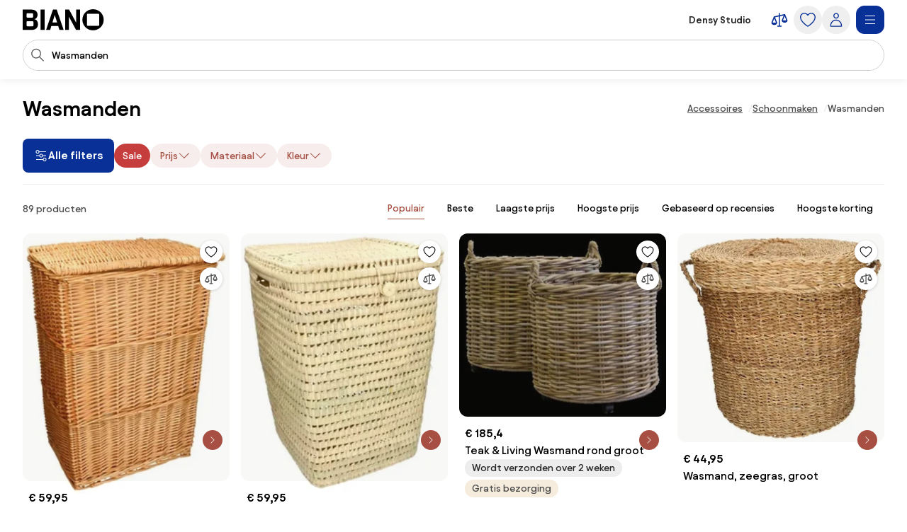

--- FILE ---
content_type: text/html;charset=utf-8
request_url: https://www.biano.nl/producten/wasmanden
body_size: 60610
content:
<!DOCTYPE html><html lang="nl" itemscope itemtype="https://schema.org/WebSite"><head><meta charset="utf-8"/><meta name="viewport" content="width=device-width,initial-scale=1,minimum-scale=1,maximum-scale=5"/><title itemprop="name">Wasmand kopen? Bekijk alle wasmanden hier online | BIANO</title><script>"use strict";(()=>{window.dataLayer=window.dataLayer||[];window.gtag=function(){window.dataLayer.push(arguments)};window.gtag("set","url_passthrough",!0);})();
</script><link rel="stylesheet" type="text/css" href="/assets-reco/03-2026-01-20-1768903121/static/reco_renderer_style-1cfae83f.BQ1tZEbN.css"><link rel="preload" href="/assets-reco/03-2026-01-20-1768903121/static/Avantt-Variable.D2WgYi2h.woff2" as="font" type="font/woff2" crossorigin="anonymous"/><link rel="dns-prefetch preconnect" href="//static.biano.nl"/><link rel="dns-prefetch preconnect" href="https://g.biano.nl"/><link rel="dns-prefetch preconnect" href="//liker.biano.nl"/><link rel="dns-prefetch preconnect" href="//creativecdn.com"/><meta name="project-id" content="5"/><meta name="project-domain" content="biano.nl"/><meta name="base-path" content="www.biano.nl"/><link itemprop="url" href="https://www.biano.nl"/><link rel="icon" href="[data-uri]" sizes="any"/> <link rel="icon" href="data:image/svg+xml,%3csvg%20width='512'%20height='512'%20viewBox='0%200%20512%20512'%20fill='none'%20xmlns='http://www.w3.org/2000/svg'%3e%3crect%20width='512'%20height='512'%20rx='114'%20fill='%23083096'/%3e%3cg%20clip-path='url(%23clip0_193_16888)'%3e%3cpath%20d='M256%20460.8C370.48%20460.8%20460.8%20370.617%20460.8%20256C460.8%20141.383%20370.48%2051.2%20256%2051.2C141.521%2051.2%2051.2002%20141.383%2051.2002%20256C51.2002%20370.617%20141.521%20460.8%20256%20460.8ZM154.286%20372.676C145.776%20372.676%20139.05%20366.499%20139.05%20359.086V154.424C139.05%20146.462%20145.776%20139.187%20154.286%20139.187H358.538C366.499%20139.187%20372.676%20146.462%20372.676%20154.424V359.224C372.676%20366.499%20366.499%20372.813%20358.538%20372.813H154.286V372.676Z'%20fill='white'/%3e%3c/g%3e%3cdefs%3e%3cclipPath%20id='clip0_193_16888'%3e%3crect%20width='409.6'%20height='409.6'%20fill='white'%20transform='translate(51.2002%2051.2)'/%3e%3c/clipPath%3e%3c/defs%3e%3c/svg%3e" type="image/svg+xml"/><link rel="apple-touch-icon" href="/assets-reco/03-2026-01-20-1768903121/static/apple-touch-icon.DXMQeewV.png"/> <link rel="manifest" href="/manifest.webmanifest"/><meta name="application-name" content="BIANO"/><meta name="theme-color" content="#ffffff"/><meta name="robots" content="index,follow"/><meta property="fb:app_id" content="841961935876479"/><meta name="facebook-settings" content="841961935876479" data-locale="nl_NL" data-currency="EUR"/><link rel="canonical" href="https://www.biano.nl/producten/wasmanden"/><meta name="seo-link" content="529192453ee62e01d85961466f89321e0ed1f38a"/><meta name="keywords" content="CATL3, 4911"/><link rel="alternate" href="https://www.biano.cz/produkty/kose-na-pradlo" hreflang="cs-cz"/><link rel="alternate" href="https://www.biano.sk/produkty/kose-na-bielizen" hreflang="sk-sk"/><link rel="alternate" href="https://www.biano.nl/producten/wasmanden" hreflang="nl-nl"/><link rel="alternate" href="https://www.biano.ro/produse/cosuri-de-rufe" hreflang="ro-ro"/><link rel="alternate" href="https://www.biano.com/br/products/cestos-de-roupas" hreflang="pt-br"/><link rel="alternate" href="https://www.biano.hu/termekek/ruhaskosarak" hreflang="hu-hu"/><link rel="alternate" href="https://www.biano.pt/produtos/cestos-de-roupas" hreflang="pt-pt"/><link rel="alternate" href="https://www.biano.gr/proionta/kalathia-aplyton" hreflang="el-gr"/><link rel="alternate" href="https://www.biano.it/products/cesti-per-biancheria" hreflang="it-it"/><link rel="alternate" href="https://www.biano.bg/products/koshove-za-prane" hreflang="bg-bg"/><link rel="alternate" href="https://www.biano.com/pl/products/kosze-na-pranie" hreflang="pl-pl"/><script type="application/ld+json">{"@context":"https://schema.org","@graph":[{"@type":"Product","name":"Wasmanden","offers":{"@type":"AggregateOffer","lowPrice":18.889999389648438,"highPrice":559,"priceCurrency":"EUR"}}]}</script><meta property="fb:pages" content="1180745201982546"/><meta name="description" content="Kies uit 89 producten in de categorie wasmanden. De goedkoopste komt van € 18,89."/><meta property="og:site_name" content="Biano"/><meta property="og:title" content="Wasmand kopen? Bekijk alle wasmanden hier online | BIANO"/><meta property="og:description" content="Kies uit 89 producten in de categorie wasmanden. De goedkoopste komt van € 18,89."/><meta property="og:type" content="website"/><meta property="og:url" content="https://www.biano.nl/producten/wasmanden"/><meta property="og:locale" content="nl_nl"/><meta property="og:image" content="https://static.biano.nl/i/product/285-285/c2/d3/2e/dfc86836bbfb9b52bac4e8b866f2d8e0f846cd09.webp"/></head><body data-visit-count="1" class="relative user-is-logged-out"><svg xmlns="http://www.w3.org/2000/svg" xmlns:xlink="http://www.w3.org/1999/xlink" aria-hidden="true" style="position:absolute;width:0px;height:0px;"><symbol  viewBox="0 0 48 48" id="icon-Arrow-Down"><path d="m7.245 25.465 1.76-1.78 15.63 15.47 15.61-15.47 1.76 1.78-16.49 16.34c-.49.48-1.27.48-1.76 0z" /><path d="M25.875 39.705V5.915h-2.5v33.79z" /></symbol><symbol  viewBox="0 0 48 48" id="icon-Arrow-Left"><path d="m23.2 6.66 1.78 1.76L9.51 24.05l15.47 15.61-1.78 1.76L6.86 24.93c-.48-.49-.48-1.27 0-1.76z" /><path d="M8.96 25.29h33.79v-2.5H8.96z" /></symbol><symbol  viewBox="0 0 48 48" id="icon-Arrow-Right"><path d="m26.05 41.42-1.78-1.76 15.47-15.63L24.27 8.42l1.78-1.76 16.34 16.49c.48.49.48 1.27 0 1.76z" /><path d="M40.29 22.79H6.5v2.5h33.79z" /></symbol><symbol  viewBox="0 0 48 48" id="icon-Arrow-Up"><path d="m42.005 22.615-1.76 1.78-15.63-15.47-15.61 15.47-1.76-1.78 16.49-16.34c.49-.48 1.27-.48 1.76 0z" /><path d="M23.375 8.375v33.79h2.5V8.375z" /></symbol><symbol  viewBox="0 0 48 48" id="icon-Articles"><path d="M12.04 1.09c-.56 0-1.02.46-1.02 1.02v4.07H6.44c-.56 0-1.02.46-1.02 1.02v38.69c0 .56.46 1.02 1.02 1.02h29.53c.56 0 1.02-.46 1.02-1.02v-4.07h4.58c.56 0 1.02-.46 1.02-1.02V2.11c0-.56-.46-1.02-1.02-1.02zm22.9 43.78H7.45V8.22H26.8v7.13c0 .56.46 1.02 1.02 1.02h7.13v28.51zm-6.11-30.54V9.65l4.68 4.68zm8.15 25.45V15.14c0-.05-.05-.1-.05-.1v-.05c0-.05-.05-.1-.05-.15 0 0 0-.05-.05-.05-.05-.05-.05-.1-.1-.15l-8.15-8.15c-.05-.05-.1-.1-.15-.1h-.05c-.05 0-.1-.05-.15-.05h-.05c-.05 0-.1-.05-.1-.05H13.11V3.13H40.6v36.65zM13.56 15.35c0-.56.46-1.02 1.02-1.02h5.6c.56 0 1.02.46 1.02 1.02s-.46 1.02-1.02 1.02h-5.6c-.56 0-1.02-.46-1.02-1.02m-2.55 4.07h20.37c.56 0 1.02.46 1.02 1.02s-.46 1.02-1.02 1.02H11.02c-.56 0-1.02-.46-1.02-1.02s.46-1.02 1.02-1.02zm21.38 6.11c0 .56-.46 1.02-1.02 1.02H11.02c-.56 0-1.02-.46-1.02-1.02s.46-1.02 1.02-1.02h20.36c.56 0 1.02.46 1.02 1.02zm0 5.09c0 .56-.46 1.02-1.02 1.02H11.02c-.56 0-1.02-.46-1.02-1.02s.46-1.02 1.02-1.02h20.36c.56 0 1.02.46 1.02 1.02zm-12.73 7.13c0 .56-.46 1.02-1.02 1.02H11c-.56 0-1.02-.46-1.02-1.02s.46-1.02 1.02-1.02h7.64c.56 0 1.02.46 1.02 1.02m12.73 0c0 .56-.46 1.02-1.02 1.02h-7.64c-.56 0-1.02-.46-1.02-1.02s.46-1.02 1.02-1.02h7.64c.56 0 1.02.46 1.02 1.02" /></symbol><symbol  viewBox="0 0 48 48" id="icon-Automated-credit"><path d="M24 36.77c.66 0 1.2-.54 1.2-1.2V34.3h1.76c3.06 0 5.55-2.49 5.55-5.55s-2.49-5.55-5.55-5.55H25.2v-7.07h5.48c.66 0 1.2-.54 1.2-1.2s-.54-1.2-1.2-1.2H25.2v-1.27c0-.66-.54-1.2-1.2-1.2s-1.2.54-1.2 1.2v1.27h-1.37c-3.28 0-5.94 2.67-5.94 5.94s2.67 5.94 5.94 5.94h1.37v6.29h-5.33c-.66 0-1.2.54-1.2 1.2s.54 1.2 1.2 1.2h5.33v1.27c0 .66.54 1.2 1.2 1.2m-2.57-20.65h1.37v7.07h-1.37c-1.95 0-3.54-1.59-3.54-3.54s1.59-3.54 3.54-3.54zm5.54 15.77h-1.76V25.6h1.76a3.15 3.15 0 1 1 0 6.3z" /><path d="M44.6 20.12c-.7-3.52-2.31-6.8-4.66-9.54h.9c.57 0 1.03-.46 1.03-1.03s-.46-1.03-1.03-1.03h-3.3c-.57 0-1.03.46-1.03 1.03v3.3c0 .57.46 1.03 1.03 1.03.27 0 .53-.11.73-.3.19-.19.3-.45.3-.73v-.72c2.68 3.2 4.24 7.21 4.41 11.36.19 4.79-1.42 9.43-4.54 13.07a18.84 18.84 0 0 1-12.22 6.48c-4.76.54-9.51-.73-13.36-3.57a1.03 1.03 0 0 0-1.63.98c.04.27.19.51.41.67 3.59 2.62 7.83 4 12.27 4h.18c4.13 0 8.13-1.21 11.57-3.49 3.47-2.3 6.15-5.55 7.75-9.4a20.87 20.87 0 0 0 1.2-12.12zM11.45 35.19c0-.57-.46-1.03-1.03-1.03s-1.03.46-1.03 1.03v.7c-2.82-3.4-4.37-7.66-4.37-12.05 0-5.05 1.96-9.79 5.53-13.37 3.2-3.17 7.44-5.11 11.93-5.46s8.97.91 12.62 3.55c.46.34 1.1.24 1.44-.22s.24-1.1-.22-1.44A20.94 20.94 0 0 0 21.53 3c-5.26.61-10.06 3.16-13.5 7.19a20.97 20.97 0 0 0-5.02 14.45c.18 4.7 1.97 9.23 5.05 12.82h-.94c-.57 0-1.03.46-1.03 1.03s.46 1.03 1.03 1.03h3.3c.27 0 .54-.11.73-.3s.3-.46.3-.73z" /></symbol><symbol  viewBox="0 0 48 48" id="icon-Biano-fav"><path fill-rule="evenodd" d="M11.643 1.605h24.714c5.48 0 9.921 4.442 9.921 9.921v24.715c0 5.479-4.442 9.92-9.92 9.92H11.642c-5.48 0-9.921-4.441-9.921-9.92V11.526c0-5.479 4.442-9.92 9.92-9.92m30.18 22.17c0 9.974-7.86 17.822-17.823 17.822-9.962 0-17.822-7.848-17.822-17.822S14.038 5.952 24 5.952s17.822 7.849 17.822 17.823m-28 8.97c0 .646.585 1.183 1.326 1.183v.012h17.774c.693 0 1.23-.55 1.23-1.182V14.935c0-.693-.537-1.326-1.23-1.326H15.148c-.74 0-1.325.633-1.325 1.326z" clip-rule="evenodd" /></symbol><symbol  viewBox="0 0 114 30" id="icon-Biano-logo"><path d="M98.47.03c-8.34 0-14.92 6.57-14.92 14.92s6.58 14.92 14.92 14.92 14.92-6.58 14.92-14.92S106.81.03 98.47.03m8.51 22.44c0 .53-.45.99-1.03.99H91.07c-.62 0-1.11-.45-1.11-.99V7.55c0-.58.49-1.11 1.11-1.11h14.88c.58 0 1.03.53 1.03 1.11zM16.6 14.12c2.63-.66 4.23-3.41 4.23-6.29 0-3.58-2.47-7.27-8.67-7.27H0v28.73h12.74c6.12 0 8.71-4.07 8.71-8.01 0-3.33-1.81-6.53-4.85-7.15zM5.5 6.81c0-.66.41-1.15 1.07-1.15h6.86c.58 0 1.07.49 1.07 1.15v3.99c0 .62-.49 1.15-1.07 1.15H6.57c-.66 0-1.07-.53-1.07-1.15zM14.99 23c0 .62-.49 1.15-1.07 1.15H6.56c-.66 0-1.07-.53-1.07-1.11v-4.97c0-.57.41-1.03 1.07-1.03h7.36c.58 0 1.07.49 1.07 1.03zM30.62.56h-5.51v28.77h5.51zM42.37.56l-9.66 28.77h5.71l1.68-5.55h9.58l1.73 5.55h5.92L47.63.56zm-.7 18.12 3.21-10.6 3.25 10.6h-6.46M74.88 19.14 64.93.56h-5.51v28.77h5.35V10.75l9.94 18.58h5.51V.56h-5.34z" /></symbol><symbol  viewBox="0 0 32 32" id="icon-Biano-star"><path d="M8.64 28.167a.8.8 0 0 1-.487-.16.83.83 0 0 1-.333-.814l1.333-7.766-5.646-5.507a.84.84 0 0 1-.214-.853c.1-.3.36-.52.674-.567l7.8-1.133L15.253 4.3A.83.83 0 0 1 16 3.833c.313 0 .607.18.747.467l3.486 7.067 7.8 1.133a.83.83 0 0 1 .46 1.42l-5.646 5.5 1.333 7.767a.83.83 0 0 1-.333.813.84.84 0 0 1-.88.06l-6.974-3.667-6.98 3.667a.8.8 0 0 1-.386.093h.013zM5.88 13.913l4.747 4.627a.85.85 0 0 1 .24.74l-1.12 6.54 5.873-3.087a.83.83 0 0 1 .773 0l5.867 3.087-1.12-6.54a.85.85 0 0 1 .24-.74l4.747-4.627-6.56-.953a.84.84 0 0 1-.627-.453L16.007 6.56l-2.934 5.947a.82.82 0 0 1-.626.453l-6.56.953z" /><path d="M14.087 13.36h2.093q.63-.002 1.14.247c.333.16.6.386.787.673q.288.43.286.96c0 .253-.053.5-.166.733a1.8 1.8 0 0 1-.42.587 1.35 1.35 0 0 1-.527.32q.528.11.907.62c.253.34.373.74.373 1.2q0 .568-.3 1.047c-.2.32-.467.566-.8.753a2.25 2.25 0 0 1-1.12.273h-2.267v-7.406zm1.933 3.12c.327 0 .593-.1.807-.307q.32-.31.32-.76c0-.3-.1-.533-.3-.726q-.3-.293-.78-.294h-.734v2.087zm.22 3.247a.98.98 0 0 0 .76-.32q.291-.321.293-.78c0-.307-.1-.58-.293-.794a.97.97 0 0 0-.753-.32h-.92v2.214h.913" /></symbol><symbol  viewBox="0 0 48 48" id="icon-Bookmark-fill"><path d="M35.77 42.01a1.23 1.23 0 0 0 1.3.1c.42-.21.68-.64.68-1.11V7c0-.69-.56-1.25-1.25-1.25h-25c-.69 0-1.25.56-1.25 1.25v34c0 .47.26.9.68 1.11s.92.17 1.3-.1L24 33.54z" /></symbol><symbol  viewBox="0 0 48 48" id="icon-Bookmark"><path d="M36.5 42.25c-.26 0-.51-.08-.73-.24L24 33.54l-11.77 8.47c-.38.27-.88.31-1.3.1s-.68-.64-.68-1.11V7c0-.69.56-1.25 1.25-1.25h25c.69 0 1.25.56 1.25 1.25v34c0 .47-.26.9-.68 1.11-.18.09-.38.14-.57.14M24 30.76c.26 0 .51.08.73.24l10.52 7.57V8.25h-22.5v30.31l10.52-7.57c.22-.16.47-.24.73-.24z" /></symbol><symbol  viewBox="0 0 48 48" id="icon-Brand"><path d="M24 47.3a1.3 1.3 0 0 1-.51-.11c-.81-.36-19.76-8.97-19.76-20.16V8.01c0-.54.35-1.03.87-1.19L23.62.76c.25-.08.51-.08.76 0L43.4 6.82c.52.17.87.65.87 1.19v19.02c0 11.19-18.95 19.8-19.76 20.16a1.3 1.3 0 0 1-.51.11M6.23 8.93v18.1c0 8.67 14.81 16.21 17.77 17.64 2.96-1.42 17.77-8.98 17.77-17.64V8.93L24 3.26z" /></symbol><symbol  viewBox="0 0 48 48" id="icon-Burger"><path d="M40.99 22.74h-34v2.5h34zM40.99 35.74h-34v2.5h34zM40.99 9.74h-34v2.5h34z" /></symbol><symbol  viewBox="0 0 48 48" id="icon-Camera"><path d="M24 37.41c-6.2 0-11.25-5.05-11.25-11.25S17.8 14.91 24 14.91s11.25 5.05 11.25 11.25S30.2 37.41 24 37.41m0-20c-4.82 0-8.75 3.92-8.75 8.75s3.93 8.75 8.75 8.75 8.75-3.92 8.75-8.75-3.93-8.75-8.75-8.75" /><path d="M44.16 42.25h-40c-.69 0-1.25-.56-1.25-1.25V11.79c0-.69.56-1.25 1.25-1.25h12.29l.71-3.78c.11-.59.63-1.02 1.23-1.02h11.56c.6 0 1.12.43 1.23 1.02l.71 3.78h12.29c.69 0 1.25.56 1.25 1.25V41c0 .69-.56 1.25-1.25 1.25zm-38.75-2.5h37.5V13.04H30.84c-.6 0-1.12-.43-1.23-1.02l-.71-3.78h-9.48l-.71 3.78c-.11.59-.63 1.02-1.23 1.02H5.41z" /></symbol><symbol  viewBox="0 0 48 48" id="icon-Categories"><path fill-rule="evenodd" d="M3 4.19C3 3.531 3.532 3 4.19 3h17.22c.657 0 1.19.532 1.19 1.19v17.22a1.19 1.19 0 0 1-1.19 1.19H4.19A1.19 1.19 0 0 1 3 21.41zm2.379 1.189V20.22H20.22V5.38zM31.832 5.379c-2.102 0-3.853 1.75-3.853 3.853v7.136c0 2.102 1.75 3.853 3.853 3.853h7.136c2.102 0 3.853-1.75 3.853-3.853V9.232c0-2.102-1.75-3.853-3.853-3.853zM25.6 9.232C25.6 5.816 28.416 3 31.832 3h7.136C42.384 3 45.2 5.816 45.2 9.232v7.136c0 3.416-2.816 6.232-6.232 6.232h-7.136c-3.416 0-6.232-2.816-6.232-6.232zM12.85 27.48c-4.101 0-7.47 3.369-7.47 7.47s3.369 7.47 7.47 7.47c4.076 0 7.382-3.346 7.47-7.482-.006-4.096-3.372-7.459-7.47-7.459M3 34.95c0-5.416 4.435-9.85 9.85-9.85 5.416 0 9.85 4.435 9.85 9.85v.024c-.108 5.375-4.413 9.826-9.85 9.826C7.435 44.8 3 40.365 3 34.95M29.269 27.48c-.676 0-1.19.514-1.19 1.189V41.23c0 .675.514 1.19 1.19 1.19H41.83c.675 0 1.19-.514 1.19-1.19V28.67c0-.675-.514-1.19-1.19-1.19zM25.7 28.668c0-1.99 1.58-3.569 3.569-3.569H41.83c1.99 0 3.569 1.58 3.569 3.569V41.23c0 1.99-1.58 3.569-3.569 3.569H29.27a3.546 3.546 0 0 1-3.569-3.569z" clip-rule="evenodd" /></symbol><symbol  viewBox="0 0 48 48" id="icon-Chart-bars-down"><path d="M33.696 43.4V28.444h8.866V43.4zm-28.567 0v-38h8.867v38zm14.433 0V17.824h8.867V43.4zM40.487 11.5c.547-.078 1.076-.151 1.076-.151l1.308 9.934-9.794 1.38s-.011-.116-.09-.663c-.078-.547-.193-1.317-.193-1.317l6.52-.931L21.246 6.2l1.2-1.6 18.068 13.552-.931-6.52s.358-.054.904-.132" /></symbol><symbol  viewBox="0 0 48 48" id="icon-Chart-bars"><path d="M34.133 43V28.044H43V43zm-14.566 0V5h8.866v38zM5 43V17.424h8.867V43z" /></symbol><symbol  viewBox="0 0 24 24" id="icon-Check-Circle"><path d="M12 3a9 9 0 1 0 0 18 9 9 0 0 0 0-18M1 12C1 5.925 5.925 1 12 1s11 4.925 11 11-4.925 11-11 11S1 18.075 1 12m16.207-3.707a1 1 0 0 1 0 1.414l-6 6a1 1 0 0 1-1.414 0l-3-3a1 1 0 1 1 1.414-1.414l2.293 2.293 5.293-5.293a1 1 0 0 1 1.414 0" /></symbol><symbol  viewBox="0 0 16 16" id="icon-Check"><path fill-rule="evenodd" d="M14.04 3.293a1 1 0 0 1 0 1.414L6.707 12.04a1 1 0 0 1-1.414 0L1.959 8.707a1 1 0 1 1 1.415-1.414L6 9.919l6.626-6.626a1 1 0 0 1 1.414 0" clip-rule="evenodd" /></symbol><symbol  viewBox="0 0 48 48" id="icon-Chevron-Down"><path d="M23.54 34.13c-.32 0-.64-.12-.88-.37l-18-17.99L6.43 14l17.12 17.12L40.67 14l1.77 1.77-18 18c-.24.24-.56.37-.88.37z" /></symbol><symbol  viewBox="0 0 48 48" id="icon-Chevron-Left"><path d="M13.49 23.88c0-.32.12-.64.37-.88L31.85 5l1.77 1.77L16.5 23.89l17.12 17.12-1.77 1.77-18-18c-.24-.24-.37-.56-.37-.88z" /></symbol><symbol  viewBox="0 0 48 48" id="icon-Chevron-Right"><path d="M33.61 23.9c0 .32-.12.64-.37.88l-17.99 18-1.77-1.77L30.6 23.89 13.48 6.77 15.25 5l18 18c.24.24.37.56.37.88z" /></symbol><symbol  viewBox="0 0 48 48" id="icon-Chevron-Up"><path d="M23.56 13.87c.32 0 .64.12.88.37l18 17.99L40.67 34 23.55 16.88 6.43 34l-1.77-1.77 18-18c.24-.24.56-.37.88-.37z" /></symbol><symbol  viewBox="0 0 48 48" id="icon-Christmas-Delivery"><path d="M41.283 35.24h-3.285c.62-.547.913-.912.949-.949a.88.88 0 0 0 0-1.095l-5.658-7.738h1.716a.88.88 0 0 0 .803-.511c.146-.329.146-.657-.073-.95l-7.264-9.964h.949c.328 0 .657-.183.803-.475a.9.9 0 0 0-.073-.949L23.178 2.607a.9.9 0 0 0-.767-.401.9.9 0 0 0-.766.401L14.673 12.61c-.183.292-.22.657-.073.949.146.292.474.475.803.475h.949l-7.264 9.965a.9.9 0 0 0-.073.949c.146.292.474.51.803.51h1.716l-1.095 1.497s-.11.073-.146.11v.073l-4.417 6.06c-.256.328-.22.802.036 1.131.183.182 3.724 4.125 12.667 5.256v5.403c0 .474.365.84.84.84h5.803c.475 0 .84-.366.84-.84V39.73a31 31 0 0 0 3.212-.474v5.11c0 .511.401.913.912.913h10.951a.904.904 0 0 0 .913-.913v-8.213a.904.904 0 0 0-.913-.913zM19.09 12.682a.94.94 0 0 0-.803-.511h-1.022l5.22-7.483 5.22 7.483h-1.023a.88.88 0 0 0-.803.511.9.9 0 0 0 .073.949l1.643 2.227c-4.49 3.54-10.622 4.161-13.324 4.234l4.746-6.497a.9.9 0 0 0 .073-.95zm-6.06 9.126h.548c2.336 0 9.6-.402 14.966-4.636l4.672 6.388H31.5a.88.88 0 0 0-.802.51.9.9 0 0 0 .072.95l3.359 4.6c-9.016 2.043-18.325-1.242-21.427-2.52l1.533-2.08a.9.9 0 0 0 .073-.95c-.146-.291-.475-.51-.803-.51h-1.716l1.278-1.789zM16.17 32.1c0 .62-.475 1.095-1.096 1.095-.62 0-1.095-.474-1.095-1.095 0-.62.511-1.095 1.095-1.095s1.095.511 1.095 1.095m8.395 12.01H20.44v-4.417c.657.036 1.241.146 1.971.146h.986c.402 0 .803-.037 1.205-.073v4.307zm-2.117-6.096c-8.688-.256-13.068-3.249-14.455-4.417l3.687-5.074c.584.256 1.423.584 2.555.986-1.095.365-1.935 1.387-1.935 2.591a2.773 2.773 0 0 0 2.774 2.775A2.773 2.773 0 0 0 17.85 32.1c0-.657-.256-1.204-.621-1.679 2.957.84 6.68 1.57 10.732 1.57 2.372 0 4.818-.256 7.264-.876l1.825 2.518c-.402.402-1.132.986-2.154 1.606H30.37a.904.904 0 0 0-.913.913v1.241c-2.153.475-4.49.73-7.008.62m17.923 5.402h-9.126V37.03h9.126z" /><path d="M25.003 27.028a2.773 2.773 0 0 0 2.774-2.775 2.773 2.773 0 0 0-2.774-2.774 2.773 2.773 0 0 0-2.774 2.774 2.773 2.773 0 0 0 2.774 2.774m0-3.87c.62 0 1.095.475 1.095 1.095s-.474 1.095-1.095 1.095c-.62 0-1.095-.51-1.095-1.095 0-.584.511-1.095 1.095-1.095" /></symbol><symbol  viewBox="0 0 48 48" id="icon-Clock"><path fill-rule="evenodd" d="M24 5.25C13.69 5.25 5.25 13.69 5.25 24S13.69 42.75 24 42.75 42.75 34.31 42.75 24 34.31 5.25 24 5.25M2.75 24C2.75 12.31 12.31 2.75 24 2.75S45.25 12.31 45.25 24 35.69 45.25 24 45.25 2.75 35.69 2.75 24" clip-rule="evenodd" /><path fill-rule="evenodd" d="M22.75 23.8V10.1h2.5v13.02l8.53 5.531-1.36 2.098-9.1-5.9a1.25 1.25 0 0 1-.57-1.049" clip-rule="evenodd" /></symbol><symbol  viewBox="0 0 48 48" id="icon-Close"><path d="M37.576 8.69 8.965 37.3l1.488 1.489 28.61-28.612z" /><path d="m10.453 8.69-1.488 1.487L37.576 38.79l1.488-1.488z" /></symbol><symbol  viewBox="0 0 48 48" id="icon-Comment"><path d="M13.35 42.24q-.315 0-.6-.15c-.4-.22-.65-.64-.65-1.1v-5.54c-3.83-.55-6.78-3.86-6.78-7.86V13.68c0-4.38 3.54-7.94 7.9-7.94h20.71c4.35 0 7.9 3.56 7.9 7.94v13.91c0 4.38-3.54 7.94-7.9 7.94h-9.72l-10.18 6.51c-.21.13-.44.2-.67.2zm-.13-34c-2.98 0-5.4 2.44-5.4 5.44v13.91c0 3 2.42 5.44 5.4 5.44h.13c.69 0 1.25.56 1.25 1.25v4.43l8.56-5.48c.2-.13.43-.2.67-.2h10.09c2.98 0 5.4-2.44 5.4-5.44V13.68c0-3-2.42-5.44-5.4-5.44z" /></symbol><symbol  viewBox="0 0 48 48" id="icon-Compare"><path d="m44.893 24.943-6-15q-.005-.008-.008-.017a2 2 0 0 0-.09-.184l-.01-.013a2 2 0 0 0-.106-.154l-.025-.032a2 2 0 0 0-.134-.142l-.026-.022a2 2 0 0 0-.13-.103l-.038-.027a2 2 0 0 0-.164-.094l-.038-.017a2 2 0 0 0-.155-.061l-.037-.013a2 2 0 0 0-.192-.044l-.036-.005a2 2 0 0 0-.187-.014L37.5 9h-.007q-.1.001-.2.016l-.05.008-.068.012L25.5 11.63V7.5a1.5 1.5 0 1 0-3 0v4.797l-12.325 2.739q-.046.011-.091.025l-.04.01q-.093.03-.182.073l-.032.016a2 2 0 0 0-.154.088l-.025.016a2 2 0 0 0-.155.123l-.026.025q-.063.06-.118.125l-.023.027q-.061.076-.11.16-.013.018-.023.038a2 2 0 0 0-.086.175l-.003.006-.002.005-.002.006-5.996 14.989A1.5 1.5 0 0 0 3 31.5c0 4.371 4.6 6 7.5 6s7.5-1.629 7.5-6c0-.19-.036-.38-.107-.557l-5.345-13.362L22.5 15.37V39h-3a1.5 1.5 0 1 0 0 3h9a1.5 1.5 0 1 0 0-3h-3V14.703l9.552-2.122-4.945 12.362c-.07.177-.107.366-.107.557 0 4.371 4.6 6 7.5 6s7.5-1.629 7.5-6c0-.19-.036-.38-.107-.557M14.885 31.5h-8.77L10.5 20.539zm18.23-6L37.5 14.539 41.885 25.5z" /></symbol><symbol  viewBox="0 0 48 48" id="icon-Cookie"><path d="M41.1 28.8c-2.1-.8-3.8-2.6-4.4-4.8-.7-2.2-.3-4.6 1-6.5.2-.3.2-.6.2-.9-.1-.3-.3-.6-.6-.7-.9-.4-1.7-1.1-2.2-2s-.8-1.9-.8-2.9c0-.5.1-1 .2-1.5.2-.5 0-1-.5-1.3-3.2-1.9-7-2.9-10.7-2.6-3.8.5-7.4 1.9-10.3 4.3s-5 5.6-6 9.2-.9 7.5.4 11 3.6 6.6 6.7 8.8 6.7 3.3 10.5 3.4c3.8 0 7.4-1.1 10.5-3.3s5.4-5.2 6.7-8.8c.1-.6-.2-1.2-.7-1.4M24.5 40.1c-3.3 0-6.5-1-9.2-2.9s-4.8-4.5-5.9-7.6-1.3-6.4-.5-9.6 2.6-6 5-8.2c2.5-2.2 5.5-3.5 8.8-3.9s6.6.3 9.4 1.8c-.1.4-.1.9-.1 1.3 0 2.5 1.2 4.8 3.3 6.2-1.2 2.3-1.5 4.9-.7 7.4.7 2.4 2.4 4.5 4.7 5.7-1.2 2.9-3.3 5.4-5.9 7.1-2.7 1.8-5.7 2.7-8.9 2.7m-9.1-17.2c-.9 0-1.7.3-2.3.9s-.9 1.4-.9 2.3.3 1.7.9 2.3 1.4.9 2.3.9 1.7-.3 2.3-.9.9-1.4.9-2.3-.3-1.7-.9-2.3c-.6-.5-1.4-.9-2.3-.9m0 4.3c-.4 0-.8-.3-1-.7s-.1-.9.2-1.2.8-.4 1.2-.2.7.6.7 1c0 .3-.1.6-.3.8s-.5.3-.8.3m12.9 0c-.9 0-1.7.3-2.3.9s-.9 1.4-.9 2.3.3 1.7.9 2.3 1.4.9 2.3.9 1.7-.3 2.3-.9.9-1.4.9-2.3-.3-1.7-.9-2.3c-.6-.5-1.4-.9-2.3-.9m0 4.3c-.4 0-.8-.3-1-.7s-.1-.9.2-1.2.8-.4 1.2-.2.7.6.7 1c0 .3-.1.6-.3.8s-.5.3-.8.3m-1.1-16.1c0-.9-.3-1.7-.9-2.3s-1.4-.9-2.3-.9-1.7.3-2.3.9-.9 1.4-.9 2.3.3 1.7.9 2.3 1.4.9 2.3.9 1.7-.3 2.3-.9.9-1.4.9-2.3M24 16.5c-.4 0-.8-.3-1-.7s-.1-.9.2-1.2.8-.4 1.2-.2.7.6.7 1c0 .3-.1.6-.3.8s-.5.3-.8.3" /></symbol><symbol  viewBox="0 0 24 24" id="icon-Copy"><path d="M7.5 2a1 1 0 0 0-1 1 1 1 0 0 0 1 1h7.1c2.24 0 3.22.05 3.761.326a3 3 0 0 1 1.313 1.313C19.95 6.179 20 7.16 20 9.4v7.1a1 1 0 0 0 1 1 1 1 0 0 0 1-1V9.4c0-2.24.051-3.5-.545-4.67a5 5 0 0 0-2.185-2.185C18.1 1.949 16.84 2 14.6 2zM6.2 5.5c-1.12 0-1.819-.052-2.561.326A3 3 0 0 0 2.326 7.14C1.948 7.88 2 8.579 2 9.699v8.102c0 1.12-.052 1.818.326 2.56a3 3 0 0 0 1.313 1.313c.742.378 1.44.326 2.56.326h8.102c1.12 0 1.818.052 2.56-.326a3 3 0 0 0 1.313-1.313c.378-.742.326-1.44.326-2.56V9.699c0-1.12.052-1.818-.326-2.56a3 3 0 0 0-1.313-1.313c-.742-.378-1.44-.326-2.56-.326zm0 2h8.1c1.12 0 1.54.052 1.653.11.188.095.342.249.438.437.057.113.109.532.109 1.652v8.102c0 1.12-.052 1.539-.11 1.652-.095.188-.249.342-.437.438-.113.057-.532.109-1.652.109H6.199c-1.12 0-1.539-.052-1.652-.11a1 1 0 0 1-.438-.437C4.052 19.34 4 18.921 4 17.801V9.699c0-1.12.052-1.539.11-1.652.095-.188.249-.342.437-.438.113-.057.532-.109 1.652-.109" /></symbol><symbol  viewBox="0 0 24 24" id="icon-Cross-Circle"><path d="M12 3a9 9 0 1 0 0 18 9 9 0 0 0 0-18M1 12C1 5.925 5.925 1 12 1s11 4.925 11 11-4.925 11-11 11S1 18.075 1 12m7.293-3.707a1 1 0 0 1 1.414 0L12 10.586l2.293-2.293a1 1 0 1 1 1.414 1.414L13.414 12l2.293 2.293a1 1 0 0 1-1.414 1.414L12 13.414l-2.293 2.293a1 1 0 0 1-1.414-1.414L10.586 12 8.293 9.707a1 1 0 0 1 0-1.414" /></symbol><symbol  viewBox="0 0 48 48" id="icon-Delete"><path d="M41 13.48H7v2.5h34z" /><path d="M33.34 41.98H14.66c-.63 0-1.16-.47-1.24-1.1l-3.16-26c-.04-.35.07-.71.31-.98s.58-.42.94-.42h25a1.253 1.253 0 0 1 1.25 1.4l-3.16 26c-.08.63-.61 1.1-1.24 1.1zm-17.58-2.5h16.47l2.86-23.5H12.91z" /><path d="M32.06 13.73h-2.5c0-3.17-2.58-5.75-5.75-5.75s-5.75 2.58-5.75 5.75h-2.5c0-4.55 3.7-8.25 8.25-8.25s8.25 3.7 8.25 8.25" /></symbol><symbol  viewBox="0 0 48 48" id="icon-Dog"><path d="M43.31 41.88H21.5c-.64 0-1.18-.48-1.24-1.12l-.9-8.76H12.6c-4.7 0-8.53-3.77-8.53-8.41V21.2c0-.59.41-1.1.99-1.22l5.14-1.1c2.52-.54 4.77-1.81 6.5-3.68a6.7 6.7 0 0 0 1.74-3.71l.63-5.02c.06-.5.43-.92.92-1.05s1.01.05 1.32.45l3.43 4.54 1.19-4.13c.14-.5.58-.85 1.09-.9s1 .23 1.23.7l4.35 8.88v.02L44.44 40.1c.18.39.15.84-.08 1.2s-.63.58-1.06.58zm-20.69-2.5h18.71l-11-23.33-2.92-5.96-.98 3.42c-.13.46-.51.8-.97.88-.46.09-.94-.1-1.23-.48l-3.08-4.08-.25 1.97a9.17 9.17 0 0 1-2.39 5.1 14.8 14.8 0 0 1-7.81 4.42l-4.15.89v1.38c0 3.26 2.71 5.91 6.03 5.91h7.89c.64 0 1.18.48 1.24 1.12l.9 8.76z" /><path d="M20.75 23.24c-.47 0-.91-.19-1.24-.51-.18-.16-.3-.36-.39-.57-.08-.21-.13-.43-.13-.66a1.8 1.8 0 0 1 .77-1.46c.1-.06.2-.12.3-.16.11-.03.22-.07.33-.09.23-.05.47-.05.69 0 .12.02.22.06.33.09.1.05.21.11.3.16.09.07.19.14.27.22s.15.16.21.27c.07.09.12.19.16.29.05.12.08.22.11.34.02.1.03.22.03.34 0 .23-.05.45-.14.66-.08.21-.21.41-.37.57-.34.33-.77.51-1.24.51z" /></symbol><symbol  viewBox="0 0 24 24" id="icon-Download"><path d="M12 2a1 1 0 0 0-1 1v9.59l-3.29-3.3a1 1 0 0 0-1.42 0 1 1 0 0 0 0 1.42l4.96 4.96.02.01.02.02v.01l.01.01.01.01.05.03.05.04.04.04.03.01.03.02.06.03.07.03.01.01.06.02.04.01.04.01h.04l.03.01h.01l.07.01H12l.03-.01h.12l.07-.02.06-.01.02-.01.03-.01h.01l.04-.02.03-.01.05-.02.01-.01.01-.01.05-.02.01-.01.01-.01.05-.03.02-.02.05-.03.01-.01.01-.01.03-.03.03-.03 4.96-4.96a1 1 0 0 0 0-1.42 1 1 0 0 0-1.42 0L13 12.59V3a1 1 0 0 0-1-1M3 14a1 1 0 0 0-1 1v1.2c0 1.68-.05 2.66.44 3.62.38.75.99 1.36 1.74 1.74.96.49 1.94.44 3.62.44h8.4c1.68 0 2.66.05 3.62-.44.75-.38 1.36-.99 1.74-1.74.49-.96.44-1.94.44-3.62V15a1 1 0 0 0-1-1 1 1 0 0 0-1 1v1.2c0 1.68-.05 2.38-.22 2.71-.19.37-.5.68-.87.87-.33.17-1.03.22-2.71.22H7.8c-1.68 0-2.38-.05-2.71-.22-.37-.19-.68-.5-.87-.87-.17-.33-.22-1.03-.22-2.71V15a1 1 0 0 0-1-1" /></symbol><symbol  viewBox="0 0 48 48" id="icon-Email"><path d="M41.57 39.08h-36c-.69 0-1.25-.56-1.25-1.25v-28c0-.69.56-1.25 1.25-1.25h36c.69 0 1.25.56 1.25 1.25v28c0 .69-.56 1.25-1.25 1.25m-34.75-2.5h33.5v-25.5H6.82z" /><path d="M23.57 29.28c-.33 0-.65-.13-.89-.37L4.69 10.71l1.78-1.76 17.11 17.3 17.11-17.3 1.78 1.76-18 18.2c-.23.24-.55.37-.89.37z" /></symbol><symbol  viewBox="0 0 48 48" id="icon-Eye-Off"><path fill-rule="evenodd" d="M16.35 23.5c0-4.19 3.46-7.65 7.65-7.65s7.65 3.46 7.65 7.65-3.46 7.65-7.65 7.65-7.65-3.46-7.65-7.65M24 18.35c-2.81 0-5.15 2.34-5.15 5.15s2.34 5.15 5.15 5.15 5.15-2.34 5.15-5.15-2.34-5.15-5.15-5.15" clip-rule="evenodd" /><path fill-rule="evenodd" d="M6.793 23.5a37.625 37.625 0 0 0 4.709 4.742C14.822 31.025 19.24 33.65 24 33.65s9.177-2.625 12.497-5.408a37.6 37.6 0 0 0 4.709-4.742 37.636 37.636 0 0 0-4.709-4.742C33.176 15.975 28.76 13.35 24 13.35c-4.76 0-9.177 2.625-12.497 5.408A37.6 37.6 0 0 0 6.793 23.5m36.006 0c1.007-.742 1.006-.742 1.006-.743l-.003-.003-.006-.009-.022-.03-.08-.104q-.105-.137-.3-.383a35 35 0 0 0-1.136-1.34 40 40 0 0 0-4.156-4.046C34.622 13.925 29.64 10.85 24 10.85s-10.623 3.075-14.103 5.992a40 40 0 0 0-4.156 4.046 35 35 0 0 0-1.436 1.723l-.08.105-.022.03-.006.008-.003.003L5.2 23.5l-1.006-.743-.547.743.547.741 1.006-.741-1.006.741.001.002.002.003.006.008.022.03.08.105q.105.137.301.383c.262.326.644.787 1.135 1.34a40 40 0 0 0 4.156 4.046C13.376 33.074 18.36 36.15 24 36.15c5.64 0 10.623-3.075 14.103-5.992a40 40 0 0 0 4.156-4.047 35 35 0 0 0 1.436-1.723l.08-.105.022-.029.006-.009.002-.002.001-.001zm0 0 1.006.742.547-.742-.547-.743z" clip-rule="evenodd" /><path fill-rule="evenodd" d="m3.816 41.916 38.6-38.6 1.768 1.768-38.6 38.6z" clip-rule="evenodd" /></symbol><symbol  viewBox="0 0 48 48" id="icon-Eye"><path fill-rule="evenodd" d="M16.35 23.7c0-4.19 3.46-7.65 7.65-7.65s7.65 3.46 7.65 7.65-3.46 7.65-7.65 7.65-7.65-3.459-7.65-7.65M24 18.55c-2.81 0-5.15 2.341-5.15 5.15s2.34 5.15 5.15 5.15 5.15-2.34 5.15-5.15c0-2.809-2.34-5.15-5.15-5.15" clip-rule="evenodd" /><path fill-rule="evenodd" d="M6.793 23.7a37.625 37.625 0 0 0 4.709 4.742c3.32 2.784 7.737 5.409 12.497 5.409s9.177-2.625 12.497-5.408a37.6 37.6 0 0 0 4.709-4.742 37.646 37.646 0 0 0-4.709-4.742C33.176 16.176 28.76 13.55 24 13.55c-4.76 0-9.177 2.625-12.497 5.408A37.6 37.6 0 0 0 6.793 23.7m36.006 0c1.007-.74 1.006-.741 1.006-.741v-.001l-.003-.003-.006-.009-.022-.029-.08-.105q-.105-.137-.3-.383a35 35 0 0 0-1.136-1.34 40 40 0 0 0-4.156-4.046C34.622 14.126 29.64 11.05 24 11.05s-10.623 3.075-14.103 5.992a40 40 0 0 0-4.156 4.046 35 35 0 0 0-1.436 1.723l-.08.105-.022.03-.006.008-.003.004L5.2 23.7l-1.006-.742-.547.742.547.741 1.006-.741-1.006.741.003.005.006.008.022.03.08.105q.105.137.301.383c.262.326.644.788 1.135 1.34a40 40 0 0 0 4.156 4.046C13.376 33.276 18.36 36.35 24 36.35c5.64 0 10.623-3.075 14.103-5.992a40 40 0 0 0 4.156-4.047 35 35 0 0 0 1.436-1.722l.08-.105.022-.03.006-.008.002-.003.001-.001zm0 0 1.006.743.547-.742-.547-.742z" clip-rule="evenodd" /></symbol><symbol  viewBox="0 0 48 48" id="icon-FAQ"><path d="M27.4 13.27c.91.49 1.62 1.16 2.12 2.01s.75 1.8.75 2.86c0 .89-.15 1.67-.44 2.36s-.65 1.27-1.06 1.74q-.615.705-1.62 1.59c-.51.47-.93.89-1.27 1.27-.34.37-.62.8-.86 1.27s-.35 1-.35 1.59h-2.36c0-.9.14-1.69.43-2.36s.63-1.22 1.05-1.67c.41-.44.94-.95 1.59-1.52.53-.45.95-.85 1.27-1.2.31-.34.58-.75.8-1.21s.32-1 .32-1.61c0-.67-.14-1.26-.43-1.78s-.7-.93-1.24-1.24c-.54-.3-1.18-.46-1.93-.46-1.22 0-2.16.4-2.83 1.19-.67.8-1 1.85-1 3.17h-2.42c0-1.32.24-2.48.74-3.49a5.57 5.57 0 0 1 2.17-2.39c.96-.58 2.09-.87 3.41-.87 1.2 0 2.26.25 3.17.74z" /><path d="M23.99 41.88c-10.06 0-18.25-8.19-18.25-18.25S13.93 5.38 23.99 5.38s18.25 8.19 18.25 18.25-8.19 18.25-18.25 18.25m0-34c-8.68 0-15.75 7.07-15.75 15.75s7.07 15.75 15.75 15.75 15.75-7.07 15.75-15.75S32.67 7.88 23.99 7.88" /><path d="M23.67 34.81c-.47 0-.92-.19-1.25-.52-.18-.16-.31-.37-.39-.58s-.13-.44-.13-.67c0-.46.19-.92.52-1.25.07-.08.16-.15.26-.22.11-.06.2-.12.31-.17.11-.03.22-.07.33-.09.24-.05.47-.05.7 0 .12.02.22.06.33.09.11.05.21.11.31.17.09.07.19.14.27.22q.12.12.21.27c.07.09.12.19.16.29.05.12.08.22.11.34.02.11.03.22.03.34 0 .24-.05.46-.14.67-.08.21-.21.41-.38.58-.34.33-.78.52-1.25.52z" /></symbol><symbol  viewBox="0 0 48 48" id="icon-Facebook-login"><path d="M21.22 43.01c-.06 0-.13 0-.19-.01-8.93-1.39-15.41-9.02-15.41-18.13C5.61 14.75 13.8 6.51 23.86 6.51s18.25 8.23 18.25 18.36c0 9.12-6.49 16.74-15.43 18.11-.36.06-.73-.05-1-.29-.28-.24-.44-.58-.44-.95V29.78c0-.69.56-1.25 1.25-1.25h2.9l.37-2.43h-3.27c-.69 0-1.25-.56-1.25-1.25v-3.21c0-2.39 1.58-3.93 4.03-3.93h.89v-1.85c-.69-.09-1.62-.18-2.53-.18-3.33 0-5.16 1.92-5.16 5.41v3.77c0 .69-.56 1.25-1.25 1.25h-3.09v2.43h3.09c.69 0 1.25.56 1.25 1.25v11.96c0 .37-.16.71-.44.95-.23.2-.52.3-.81.3zm2.64-34c-8.68 0-15.75 7.11-15.75 15.86 0 7.37 4.9 13.62 11.86 15.37v-9.18h-3.09c-.69 0-1.25-.56-1.25-1.25v-4.93c0-.69.56-1.25 1.25-1.25h3.09v-2.52c0-4.88 2.93-7.91 7.66-7.91 1.95 0 3.92.36 4.01.37.59.11 1.03.63 1.03 1.23v4.17c0 .69-.56 1.25-1.25 1.25h-2.14c-1.09 0-1.53.41-1.53 1.43v1.96h3.48a1.257 1.257 0 0 1 1.24 1.44l-.75 4.93a1.25 1.25 0 0 1-1.24 1.06h-2.72v9.19c6.96-1.73 11.87-7.97 11.87-15.35 0-8.74-7.07-15.86-15.75-15.86z" /></symbol><symbol  viewBox="0 0 32 33" id="icon-Facebook"><path d="M16 .5C7.164.5 0 7.664 0 16.5s7.164 16 16 16 16-7.164 16-16-7.164-16-16-16m4 10.667h-1.8c-.717 0-.867.294-.867 1.037v1.63H20l-.279 2.666h-2.388v9.333h-4V16.5h-2.666v-2.667h2.666v-3.077c0-2.359 1.242-3.59 4.039-3.59H20z" /></symbol><symbol  viewBox="0 0 48 48" id="icon-Filter"><path d="M12.07 17.33c-3.45 0-6.25-2.8-6.25-6.25s2.8-6.25 6.25-6.25 6.25 2.8 6.25 6.25-2.8 6.25-6.25 6.25m0-10c-2.07 0-3.75 1.68-3.75 3.75s1.68 3.75 3.75 3.75 3.75-1.68 3.75-3.75-1.68-3.75-3.75-3.75M24.15 30.24c-3.45 0-6.25-2.8-6.25-6.25s2.8-6.25 6.25-6.25 6.25 2.8 6.25 6.25-2.8 6.25-6.25 6.25m0-10c-2.07 0-3.75 1.68-3.75 3.75s1.68 3.75 3.75 3.75 3.75-1.68 3.75-3.75-1.68-3.75-3.75-3.75M35.93 43.24c-3.45 0-6.25-2.8-6.25-6.25s2.8-6.25 6.25-6.25 6.25 2.8 6.25 6.25-2.8 6.25-6.25 6.25m0-10c-2.07 0-3.75 1.68-3.75 3.75s1.68 3.75 3.75 3.75 3.75-1.68 3.75-3.75-1.68-3.75-3.75-3.75" /><path d="M19.14 22.74H6.99v2.5h12.15zM40.99 22.74H28.84v2.5h12.15zM31.93 35.74H6.99v2.5h24.94zM40.99 9.74H16.07v2.5h24.92z" /></symbol><symbol  viewBox="0 0 48 48" id="icon-Folder"><path d="M42 42.08H6c-.69 0-1.25-.56-1.25-1.25v-28c0-.69.56-1.25 1.25-1.25h36c.69 0 1.25.56 1.25 1.25v28c0 .69-.56 1.25-1.25 1.25m-34.75-2.5h33.5v-25.5H7.25z" /><path d="M22 14.08H6c-.69 0-1.25-.56-1.25-1.25v-5.5c0-.69.56-1.25 1.25-1.25h12.94c.45 0 .87.25 1.09.64l3.06 5.5A1.247 1.247 0 0 1 22 14.08m-14.75-2.5h12.62l-1.67-3H7.25z" /></symbol><symbol  viewBox="0 0 48 48" id="icon-Follow"><path d="M19.2 20.6c-4 0-7.2-3.2-7.2-7.3 0-4 3.2-7.2 7.2-7.2s7.2 3.2 7.2 7.2-3.2 7.3-7.2 7.3m0-12c-2.6 0-4.8 2.1-4.8 4.7s2.1 4.8 4.8 4.8S24 16 24 13.3s-2.2-4.7-4.8-4.7M28.9 27l-1.2-.9c-2.5-1.7-5.5-2.8-8.7-2.8-8.4 0-15.2 6.8-15.2 15.3v2c0 .7.6 1.2 1.2 1.2h16.2c.7 0 1.2-.6 1.2-1.2s-.6-1.2-1.2-1.2H6.3v-.8c0-7 5.7-12.8 12.8-12.8 2.3 0 4.5.6 6.4 1.7.7.4 1.3.8 1.9 1.4.4.3.9.3 1.3.1h.1c.6-.4.8-1.4.1-2" /><path d="M42.6 31.5h-6.1v-6.1c0-.9-.6-1.6-1.2-1.6-.7 0-1.2.7-1.2 1.6v6.1H28c-.9 0-1.6.6-1.6 1.2 0 .7.7 1.2 1.6 1.2h6.1V40c0 .9.6 1.6 1.2 1.6.7 0 1.2-.7 1.2-1.6v-6h6.1c.9 0 1.6-.6 1.6-1.2 0-.8-.7-1.3-1.6-1.3" /></symbol><symbol  viewBox="0 0 48 48" id="icon-Furniture-bank"><path d="M39.01 41.32a.91.91 0 0 0-1.27-.166c-3.833 2.96-8.428 4.523-13.287 4.523-11.985 0-21.783-9.731-21.783-21.692 0-4.318 1.312-8.434 3.576-11.988v3.853a.904.904 0 0 0 1.811 0V9.523c0-.5-.312-.842-.812-.842H.905a.904.904 0 1 0 0 1.807h4.316C2.398 14.33.906 19.107.906 24.015.906 36.974 11.469 47.5 24.453 47.5a23.36 23.36 0 0 0 14.394-4.908.91.91 0 0 0 .163-1.272M47.094 38.508h-4.082C46.233 34.44 48 29.26 48 24.015 48 11.057 37.437.5 24.453.5A23.6 23.6 0 0 0 9.55 5.796a.897.897 0 0 0-.127 1.268.907.907 0 0 0 1.275.126 21.8 21.8 0 0 1 13.754-4.896c11.985 0 21.689 9.73 21.689 21.691 0 4.802-1.632 9.472-4.575 13.254v-4.216c0-.5-.406-.904-.906-.904s-.906.405-.906.904v6.327c0 .5.5.965 1 .965h6.34a.905.905 0 1 0 0-1.807" /><path d="M30.74 34.607h-1.51a.575.575 0 0 1-.532-.38l-1.31-3.907c-.066-.18-.022-.358.067-.514s.266-.223.444-.223h2.818c.31 0 .555.245.555.558v3.908a.55.55 0 0 1-.555.558zm-1.11-1.117h.555V30.7h-1.487zM18.497 34.607h-1.294c-.266 0-.475-.246-.475-.558V30.14c0-.313.21-.558.475-.558h2.416a.45.45 0 0 1 .38.223.67.67 0 0 1 .058.514l-1.122 3.907a.49.49 0 0 1-.457.38zm-.818-1.117h.476l.798-2.79H17.68z" /><path d="M34.105 30.7h-20.21a.52.52 0 0 1-.523-.524V19.499c0-.293.23-.523.523-.523h3.39c.292 0 .522.23.522.523v6.762h12.386v-6.762c0-.293.23-.523.523-.523h3.39c.292 0 .522.23.522.523v10.677c0 .293-.23.523-.523.523m-.523-1.048v-9.63H31.24v6.762c0 .293-.23.524-.523.524H17.284a.52.52 0 0 1-.523-.524v-6.762h-2.343v9.63z" /><path d="M30.747 24.558H17.253a.525.525 0 0 1-.525-.535V13.928c0-.3.231-.535.525-.535h13.494c.294 0 .525.235.525.535v10.095c0 .3-.231.535-.525.535m-12.968-1.07H30.22v-9.026H17.78z" /></symbol><symbol  viewBox="0 0 48 48" id="icon-Google"><path d="M24.34 42.23c-6.93 0-13.18-3.85-16.31-10.05a.6.6 0 0 1-.05-.12 18 18 0 0 1-1.91-8.08c0-2.83.66-5.62 1.96-8.18 3.12-6.21 9.37-10.07 16.3-10.07 4.65 0 8.89 1.65 12.24 4.77.25.23.39.55.4.89 0 .34-.13.67-.37.91l-4.87 4.87c-.48.48-1.25.49-1.74.03-1.55-1.46-3.46-2.2-5.66-2.2-3.76 0-7.11 2.47-8.34 6.15-.32.95-.48 1.9-.48 2.83s.16 1.89.48 2.83c.01.03.02.06.03.1 1.25 3.63 4.58 6.06 8.31 6.06 1.91 0 3.66-.49 5.04-1.42 1.1-.73 1.92-1.69 2.43-2.83h-7.47c-.69 0-1.25-.56-1.25-1.25v-6.58c0-.69.56-1.25 1.25-1.25h16.03c.6 0 1.12.43 1.23 1.03.22 1.21.33 2.45.33 3.7 0 5.4-1.94 10.16-5.48 13.42-3.15 2.91-7.34 4.44-12.11 4.44zM10.32 31.15c2.72 5.29 8.08 8.58 14.02 8.58 4.13 0 7.73-1.31 10.41-3.78 3.01-2.78 4.67-6.89 4.67-11.58 0-.75-.04-1.49-.13-2.23h-13.7v4.08h7.91c.37 0 .73.17.96.45.24.29.33.66.27 1.03-.46 2.43-1.87 4.53-3.95 5.92-1.8 1.21-4.02 1.85-6.43 1.85-4.83 0-9.14-3.16-10.71-7.85l-.03-.11c-.38-1.17-.58-2.36-.58-3.53s.2-2.42.61-3.62c1.57-4.7 5.88-7.86 10.71-7.86 2.4 0 4.6.72 6.44 2.09l3.11-3.11c-2.71-2.13-5.98-3.25-9.55-3.25-5.98 0-11.38 3.33-14.07 8.69a15.5 15.5 0 0 0-1.69 7.06c0 2.47.57 4.84 1.69 7.05.02.04.04.08.05.12z" /></symbol><symbol  viewBox="0 0 48 48" id="icon-Heart-fill"><path d="M3.75 17.191c0 12.87 19.35 25.06 20.25 25.06l.64-.18c.8-.48 19.61-11.88 19.61-24.88 0-6.31-5.08-11.44-11.32-11.44-3.54 0-6.81 1.65-8.93 4.41a11.24 11.24 0 0 0-8.93-4.41c-6.24 0-11.32 5.13-11.32 11.44" /></symbol><symbol  viewBox="0 0 20 20" id="icon-Heart-stroke"><path d="m9.843 4.69.595.775.594-.775a3.93 3.93 0 0 1 3.126-1.544c2.179 0 3.967 1.794 3.967 4.017 0 2.373-1.744 4.723-3.725 6.594a26.5 26.5 0 0 1-3.935 3.04l-.12-.07a15 15 0 0 1-.957-.617 25 25 0 0 1-2.796-2.262c-1.002-.942-1.973-2.03-2.689-3.186-.718-1.16-1.153-2.345-1.153-3.5 0-2.222 1.788-4.016 3.967-4.016 1.238 0 2.382.576 3.126 1.544" /></symbol><symbol  viewBox="0 0 48 48" id="icon-Heart"><path d="M24 42.25c-.9 0-20.25-12.19-20.25-25.06 0-6.31 5.08-11.44 11.32-11.44 3.54 0 6.81 1.65 8.93 4.41 2.12-2.76 5.39-4.41 8.93-4.41 6.24 0 11.32 5.13 11.32 11.44 0 13-18.81 24.4-19.61 24.88zm-8.93-34c-4.86 0-8.82 4.01-8.82 8.94 0 10.35 14.5 20.24 17.75 22.33 3.25-2.08 17.75-11.97 17.75-22.33 0-4.93-3.96-8.94-8.82-8.94-3.29 0-6.29 1.84-7.82 4.81h-2.22c-1.53-2.97-4.53-4.81-7.82-4.81" /></symbol><symbol  viewBox="0 0 48 48" id="icon-Home"><path d="M40.09 41h-32c-.69 0-1.25-.56-1.25-1.25V14.39c0-.46.25-.88.66-1.1l16-8.64c.37-.2.82-.2 1.19 0l16 8.64c.4.22.66.64.66 1.1v25.36c0 .69-.56 1.25-1.25 1.25zM9.34 38.5h29.5V15.14L24.09 7.17 9.34 15.14z" /><path d="M29 40.83H19c-.69 0-1.25-.56-1.25-1.25v-15c0-.69.56-1.25 1.25-1.25h10c.69 0 1.25.56 1.25 1.25v15c0 .69-.56 1.25-1.25 1.25m-8.75-2.5h7.5v-12.5h-7.5z" /></symbol><symbol  viewBox="0 0 48 48" id="icon-Info"><path d="M23.99 42.24c-10.06 0-18.25-8.19-18.25-18.25S13.93 5.74 23.99 5.74s18.25 8.19 18.25 18.25-8.19 18.25-18.25 18.25m0-34c-8.68 0-15.75 7.07-15.75 15.75s7.07 15.75 15.75 15.75 15.75-7.07 15.75-15.75S32.67 8.24 23.99 8.24" /><path d="M28.93 30.84h-9v2.5h9z" /><path d="M25.68 32.09h-2.5V21.64h-3.25v-2.5h4.5c.69 0 1.25.56 1.25 1.25zM23.91 16.71c-.47 0-.91-.19-1.24-.51-.18-.16-.3-.36-.39-.57-.08-.21-.13-.43-.13-.66a1.8 1.8 0 0 1 .77-1.46c.1-.06.2-.12.3-.16.11-.03.22-.07.33-.09.23-.05.47-.05.69 0 .12.02.22.06.33.09.1.05.21.11.3.16.09.07.19.14.27.22s.15.16.21.27c.07.09.12.19.16.29.05.12.08.22.11.34.02.1.03.22.03.34 0 .23-.05.45-.14.66-.08.21-.21.41-.37.57-.34.33-.77.51-1.24.51z" /></symbol><symbol  viewBox="0 0 32 33" id="icon-Instagram"><path d="M19.772 8.903c-.984-.046-1.28-.054-3.772-.054s-2.787.01-3.77.054c-2.533.116-3.711 1.314-3.827 3.826-.044.984-.055 1.279-.055 3.77 0 2.493.01 2.788.055 3.773.116 2.505 1.289 3.71 3.826 3.827.983.044 1.279.054 3.771.054s2.788-.01 3.772-.054c2.532-.115 3.71-1.318 3.827-3.827.044-.984.053-1.28.053-3.772s-.01-2.787-.053-3.77c-.118-2.511-1.298-3.711-3.827-3.827M16 21.293a4.793 4.793 0 1 1 0-9.586 4.793 4.793 0 0 1 0 9.586m4.983-8.654a1.12 1.12 0 1 1 0-2.24 1.12 1.12 0 0 1 0 2.24m-1.872 3.86a3.11 3.11 0 1 1-6.222 0 3.11 3.11 0 0 1 6.222 0M16 .5C7.164.5 0 7.665 0 16.5c0 8.837 7.164 16 16 16s16-7.163 16-16c0-8.835-7.164-16-16-16m9.277 19.849c-.153 3.393-2.042 5.273-5.428 5.43-.996.045-1.314.055-3.849.055s-2.852-.01-3.848-.056c-3.392-.156-5.273-2.038-5.43-5.43-.045-.994-.055-1.312-.055-3.847s.01-2.852.056-3.848c.156-3.392 2.038-5.273 5.429-5.428.996-.047 1.313-.057 3.848-.057s2.853.01 3.85.057c3.393.156 5.275 2.043 5.427 5.428.046.996.056 1.313.056 3.848s-.01 2.853-.056 3.848" /></symbol><symbol  viewBox="0 0 32 33" id="icon-Linkedin"><path d="M16 .5C7.164.5 0 7.664 0 16.5s7.164 16 16 16 16-7.164 16-16-7.164-16-16-16m-2.667 21.333h-2.666v-8h2.666zM12 12.645c-.81 0-1.467-.661-1.467-1.478 0-.816.656-1.48 1.467-1.48.81 0 1.467.664 1.467 1.48 0 .817-.658 1.478-1.467 1.478m10.667 9.188h-2.664V18.02c0-2.508-2.67-2.296-2.67 0v3.814h-2.666v-8h2.666v1.458c1.163-2.155 5.334-2.315 5.334 2.064z" /></symbol><symbol  viewBox="0 0 24 24" id="icon-Loading"><path d="M12.428 2.51a9.46 9.46 0 0 1 4.322 1.264c4.147 2.394 5.636 7.439 3.885 11.757l.613-.164a1 1 0 0 1 .518 1.932l-2.732.732a1 1 0 0 1-1.225-.707l-.732-2.732a1 1 0 0 1 1.931-.518l.024.088c1.003-3.268-.19-6.87-3.282-8.656a7.48 7.48 0 0 0-6.797-.36 1 1 0 1 1-.812-1.827 9.54 9.54 0 0 1 4.287-.809zM5.215 5.934a1 1 0 0 1 .977.742l.732 2.73a1 1 0 0 1-1.932.518l-.023-.088c-1.005 3.269.189 6.875 3.281 8.66a7.48 7.48 0 0 0 6.799.358 1 1 0 0 1 .81 1.828 9.5 9.5 0 0 1-8.609-.455c-4.147-2.395-5.636-7.441-3.885-11.76l-.613.164a1 1 0 0 1-.517-1.932l2.732-.73a1 1 0 0 1 .248-.036z" /></symbol><symbol  viewBox="0 0 48 48" id="icon-Locked"><path d="M36 42.79H12c-.69 0-1.25-.56-1.25-1.25v-22c0-.69.56-1.25 1.25-1.25h24c.69 0 1.25.56 1.25 1.25v22c0 .69-.56 1.25-1.25 1.25m-22.75-2.5h21.5v-19.5h-21.5z" /><path d="M32.5 19.54H30v-6.17c0-3.35-2.69-6.08-6-6.08s-6 2.73-6 6.08v6.17h-2.5v-6.17c0-4.73 3.81-8.58 8.5-8.58s8.5 3.85 8.5 8.58z" /></symbol><symbol  viewBox="0 0 48 48" id="icon-Minus"><path d="M40.99 22.75h-34v2.5h34z" /></symbol><symbol  viewBox="0 0 48 48" id="icon-Notifications"><path d="M24 42.5c-2.89 0-5.25-2.58-5.25-5.75 0-.69.56-1.25 1.25-1.25h8c.69 0 1.25.56 1.25 1.25 0 3.17-2.36 5.75-5.25 5.75M21.46 38c.42 1.17 1.4 2 2.54 2s2.12-.83 2.54-2z" /><path d="M40 38H8c-.69 0-1.25-.56-1.25-1.25v-3.52c0-.44.23-.85.61-1.07 2.89-1.72 4.69-4.9 4.69-8.3v-6.22c0-6.69 5.36-12.12 11.95-12.12s11.95 5.44 11.95 12.12v6.23c0 3.4 1.8 6.58 4.69 8.3.38.23.61.63.61 1.07v3.52c0 .69-.56 1.25-1.25 1.25zM9.25 35.5h29.5v-1.59c-3.29-2.24-5.3-6.03-5.3-10.06v-6.22c0-5.31-4.24-9.62-9.45-9.62s-9.45 4.31-9.45 9.62v6.21c0 4.05-2.01 7.85-5.3 10.08v1.59z" /></symbol><symbol  viewBox="0 0 20 20" id="icon-Open-in-new"><path d="M4.22 17.083q-.537 0-.92-.383c-.383-.383-.383-.562-.383-.92V4.22q0-.539.383-.92.383-.384.92-.384h5.248v1.047H4.22a.25.25 0 0 0-.176.08.25.25 0 0 0-.08.177v11.56q0 .096.08.176t.176.08h11.56a.25.25 0 0 0 .177-.08.25.25 0 0 0 .08-.176v-5.248h1.047v5.248q0 .537-.383.92c-.383.383-.563.383-.92.383zm3.817-4.375-.737-.746 8-7.999h-4.048V2.916h5.831v5.831h-1.047V4.71z" /></symbol><symbol  viewBox="0 0 20 20" id="icon-Package"><path d="M9.554 16.69v-6.429L3.912 6.984v6.161q0 .129.064.24a.55.55 0 0 0 .192.193zm.912 0 5.366-3.112a.55.55 0 0 0 .192-.192.5.5 0 0 0 .064-.24V7l-5.622 3.262zm-1.168.922-5.575-3.229a1.3 1.3 0 0 1-.541-.532 1.47 1.47 0 0 1-.182-.7V6.849q0-.36.182-.7.181-.34.54-.532l5.576-3.23q.33-.19.698-.191.367 0 .727.192l5.554 3.229q.338.193.53.532.193.34.193.7v6.302q0 .36-.192.7a1.4 1.4 0 0 1-.53.532l-5.555 3.23q-.36.191-.727.192-.369 0-.698-.193m3.913-9.979 2.344-1.37-5.299-3.07A.6.6 0 0 0 10 3.127a.6.6 0 0 0-.256.064L7.689 4.386zM10 9.498l2.316-1.359-5.56-3.214-2.315 1.338z" /></symbol><symbol  viewBox="0 0 48 48" id="icon-Pen"><path d="M7.248 41.98c-.33 0-.65-.13-.88-.37-.33-.33-.45-.81-.31-1.26l3.44-10.99c.06-.19.17-.37.31-.51l23.01-23c.23-.23.55-.37.88-.37s.65.13.88.37l7.55 7.55c.49.49.49 1.28 0 1.77l-23.01 23.01c-.14.14-.32.25-.51.31l-10.99 3.44c-.12.04-.25.06-.37.06zm4.54-11.57-2.63 8.42 8.42-2.63 21.91-21.91-5.78-5.78z" /><path d="m11.58 28.86-1.768 1.768 7.552 7.552 1.768-1.768z" /></symbol><symbol  viewBox="0 0 48 48" id="icon-Percentage"><path d="M35.677 43.705c-4.352 0-7.978-3.626-7.978-7.977s3.626-7.978 7.978-7.978c4.351 0 7.978 3.626 7.978 7.978-.073 4.424-3.7 7.977-7.978 7.977m0-13.707c-3.119 0-5.802 2.611-5.802 5.802s2.61 5.802 5.802 5.802c3.118 0 5.657-2.61 5.802-5.802 0-3.19-2.684-5.802-5.802-5.802M12.324 20.28c-4.351 0-7.978-3.626-7.978-7.978 0-4.351 3.627-7.977 7.978-7.977 4.352 0 7.978 3.626 7.978 7.977-.145 4.424-3.699 7.978-7.978 7.978m0-13.707c-3.118 0-5.802 2.61-5.802 5.802 0 3.118 2.611 5.802 5.802 5.802 3.119 0 5.657-2.611 5.802-5.802-.145-3.119-2.756-5.802-5.802-5.802M42.41 4 4 42.41 5.59 44 44 5.59z" /></symbol><symbol  viewBox="0 0 48 48" id="icon-Photo"><path d="m14.42 41.82-1.87-1.66 14.4-16.15a5.3 5.3 0 0 1 3.94-1.77c1.5 0 2.94.64 3.94 1.77l7.08 7.94-1.87 1.66-7.08-7.94c-1.07-1.2-3.08-1.2-4.15 0l-14.4 16.15z" /><path d="M40.99 42.24h-34c-.69 0-1.25-.56-1.25-1.25v-34c0-.69.56-1.25 1.25-1.25h34c.69 0 1.25.56 1.25 1.25v34c0 .69-.56 1.25-1.25 1.25m-32.75-2.5h31.5V8.24H8.24z" /><path d="M17.5 23a5.51 5.51 0 0 1-5.5-5.5c0-3.03 2.47-5.5 5.5-5.5s5.5 2.47 5.5 5.5-2.47 5.5-5.5 5.5m0-8.5c-1.65 0-3 1.35-3 3s1.35 3 3 3 3-1.35 3-3-1.35-3-3-3" /></symbol><symbol  viewBox="0 0 48 48" id="icon-Pin-alt"><path d="M25.26 40.99h-2.5c0-2.73-2.06-5.12-4.44-7.9-3.25-3.79-6.93-8.08-6.93-14.78S17.05 5.74 24.01 5.74s12.62 5.64 12.62 12.57-3.68 10.99-6.93 14.78c-2.38 2.78-4.44 5.17-4.44 7.9M24.01 8.24c-5.58 0-10.12 4.52-10.12 10.07s3.22 9.53 6.33 13.15c1.44 1.68 2.84 3.31 3.79 5.05.96-1.74 2.35-3.37 3.79-5.05 3.11-3.63 6.33-7.38 6.33-13.15S29.59 8.24 24.01 8.24" /><path d="M24 26.09c-4.2 0-7.62-3.42-7.62-7.62s3.42-7.62 7.62-7.62 7.62 3.42 7.62 7.62-3.42 7.62-7.62 7.62m0-12.75c-2.83 0-5.12 2.3-5.12 5.12s2.3 5.12 5.12 5.12 5.12-2.3 5.12-5.12-2.3-5.12-5.12-5.12" /></symbol><symbol  viewBox="0 0 48 48" id="icon-Pin"><path d="M24.24 29.24c-6.2 0-11.25-5.05-11.25-11.25S18.04 6.74 24.24 6.74s11.25 5.05 11.25 11.25-5.05 11.25-11.25 11.25m0-20c-4.82 0-8.75 3.92-8.75 8.75s3.93 8.75 8.75 8.75 8.75-3.92 8.75-8.75-3.93-8.75-8.75-8.75" /><path d="M25.25 26.98h-2.5v15h2.5z" /></symbol><symbol  viewBox="0 0 48 48" id="icon-Plus"><path d="M25.24 6.99h-2.5v34h2.5z" /><path d="M40.99 22.74h-34v2.5h34z" /></symbol><symbol  viewBox="0 0 48 48" id="icon-Products-processed"><path d="M33.46 21.64v-6.46c0-.44-.36-.8-.8-.8H15.34c-.44 0-.8.36-.8.8v6.46h-3.56c-.44 0-.8.36-.8.8v13.75c0 .44.36.8.8.8h3.56v3.92c0 .44.36.8.8.8h1.83c.34 0 .65-.22.76-.54l1.42-4.18h9.31l1.42 4.18a.8.8 0 0 0 .76.54h1.83c.44 0 .8-.36.8-.8v-3.92h3.56c.44 0 .8-.36.8-.8V22.44c0-.44-.36-.8-.8-.8zM11.78 35.39V23.24h2.76v8.59c0 .44.36.8.8.8h17.32c.44 0 .8-.36.8-.8v-8.59h2.76v12.15zm4.36-19.41h15.72v11.13H16.14zm15.72 12.73v2.32H16.14v-2.32zm-15.72 8.28h1.52l-1.06 3.12h-.46zm15.72 0v3.12h-.46l-1.06-3.12z" /><path d="M45.2 1.8H2.8c-.55 0-1 .45-1 1v42.4c0 .55.45 1 1 1h42.4c.55 0 1-.45 1-1V2.8c0-.55-.45-1-1-1m-41.4 2h40.4v4.49H3.8zm0 40.4V10.29h40.4V44.2z" /><path d="M7.28 5.23H6.14c-.55 0-1 .45-1 1s.45 1 1 1h1.14c.55 0 1-.45 1-1s-.45-1-1-1M11.75 5.23h-1.14c-.55 0-1 .45-1 1s.45 1 1 1h1.14c.55 0 1-.45 1-1s-.45-1-1-1M16.22 5.23h-1.14c-.55 0-1 .45-1 1s.45 1 1 1h1.14c.55 0 1-.45 1-1s-.45-1-1-1" /></symbol><symbol  viewBox="0 0 48 48" id="icon-Profile"><path d="M24 20.79c-4 0-7.25-3.25-7.25-7.25S20 6.29 24 6.29s7.25 3.25 7.25 7.25S28 20.79 24 20.79m0-12c-2.62 0-4.75 2.13-4.75 4.75s2.13 4.75 4.75 4.75 4.75-2.13 4.75-4.75S26.62 8.79 24 8.79M37.83 42.05h-28c-.69 0-1.25-.56-1.25-1.25v-2c0-8.41 6.84-15.25 15.25-15.25s15.25 6.84 15.25 15.25v2c0 .69-.56 1.25-1.25 1.25m-26.75-2.5h25.5v-.75c0-7.03-5.72-12.75-12.75-12.75S11.08 31.77 11.08 38.8z" /></symbol><symbol  viewBox="0 0 48 48" id="icon-Project"><path d="M36.048 43H33.35c-.436 0-.793-.28-.952-.68l-2.34-7c-.12-.32-.04-.64.118-.92.159-.28.476-.4.794-.4h5.038c.556 0 .992.44.992 1v7c0 .56-.436 1-.992 1zm-1.984-2h.992v-5h-2.658zM14.163 43H11.85c-.476 0-.85-.44-.85-1v-7c0-.56.374-1 .85-1h4.319c.272 0 .544.16.68.4s.204.6.102.92l-2.006 7c-.102.4-.443.68-.816.68zM12.7 41h.85l1.429-5H12.7z" /><path d="M42.065 36H5.935A.927.927 0 0 1 5 35.063V15.936c0-.524.411-.937.935-.937h6.06c.523 0 .934.412.934.938V28.05h22.142V15.938c0-.526.411-.938.935-.938h6.059c.524 0 .935.412.935.938v19.124a.927.927 0 0 1-.935.938M6.907 34.125H41.13v-17.25h-4.19v12.113a.927.927 0 0 1-.934.937H11.994a.927.927 0 0 1-.935-.937V16.875H6.87v17.25z" /><path d="M36.06 25H11.94a.94.94 0 0 1-.94-.958V5.958A.94.94 0 0 1 11.94 5h24.12a.94.94 0 0 1 .94.958v18.084a.94.94 0 0 1-.94.958M12.88 23.084H35.12V6.916H12.88z" /></symbol><symbol  viewBox="0 0 48 48" id="icon-Quotes"><path d="M14.65 22.429c0 1.95 1.336 3.29 3.279 3.29H20.6V39H7V10h7.65zM27.4 39V10h7.65v12.429c0 1.95 1.336 3.29 3.279 3.29H41V39z" /></symbol><symbol  viewBox="0 0 48 48" id="icon-Relationships"><path d="M17.49 22.14c-4 0-7.25-3.25-7.25-7.25s3.25-7.25 7.25-7.25 7.25 3.25 7.25 7.25-3.25 7.25-7.25 7.25m0-12c-2.62 0-4.75 2.13-4.75 4.75s2.13 4.75 4.75 4.75 4.75-2.13 4.75-4.75-2.13-4.75-4.75-4.75M31.32 43.4h-28c-.69 0-1.25-.56-1.25-1.25v-2c0-8.41 6.84-15.25 15.25-15.25s15.25 6.84 15.25 15.25v2c0 .69-.56 1.25-1.25 1.25M4.57 40.9h25.5v-.75c0-7.03-5.72-12.75-12.75-12.75S4.57 33.12 4.57 40.15zM36.74 14.89c0-3.48-2.45-6.38-5.72-7.09-.78-.17-1.53.42-1.53 1.22 0 .61.44 1.1 1.03 1.23 2.12.47 3.72 2.37 3.72 4.64a4.76 4.76 0 0 1-3.72 4.64c-.59.13-1.03.62-1.03 1.23 0 .8.75 1.39 1.53 1.22 3.27-.7 5.72-3.61 5.72-7.09" /><path d="M29.49 26.24c0 .64.48 1.17 1.11 1.24 6.43.64 11.47 6.08 11.47 12.68v.75H30.74a1.25 1.25 0 0 0 0 2.5h12.58c.69 0 1.25-.56 1.25-1.25v-2c0-7.88-6.01-14.38-13.69-15.16-.74-.08-1.39.5-1.39 1.25z" /></symbol><symbol  viewBox="0 0 48 48" id="icon-Reload"><path d="M37.56 28.02c-.32 0-.64-.12-.88-.37l-6.75-6.75 1.77-1.77 5.86 5.86 5.86-5.86 1.77 1.77-6.75 6.75c-.24.24-.56.37-.88.37" /><path d="M20.63 42.23c-2 0-4.02-.33-5.98-1.02C5.14 37.89.12 27.47 3.44 17.97c1.61-4.6 4.91-8.3 9.3-10.42s9.34-2.4 13.94-.79c7.27 2.54 12.18 9.43 12.21 17.15a1.25 1.25 0 0 1-2.5 0c-.03-6.66-4.26-12.61-10.54-14.8-3.97-1.39-8.24-1.14-12.03.68a15.67 15.67 0 0 0-8.03 8.99c-2.86 8.2 1.47 17.2 9.67 20.06 6.28 2.19 13.29.18 17.46-5.02.43-.54 1.22-.62 1.76-.19s.62 1.22.19 1.76c-3.53 4.4-8.82 6.83-14.25 6.83z" /></symbol><symbol  viewBox="0 0 24 24" id="icon-Return"><path d="M10.971 20.287q-2.738-.358-4.542-2.438t-1.804-4.843q0-1.472.591-2.822A8 8 0 0 1 6.84 7.779l.762.78a5.7 5.7 0 0 0-1.4 2.011 6.3 6.3 0 0 0-.483 2.436q0 2.346 1.488 4.062t3.764 2.124zm2.094.038v-1.094q2.283-.466 3.765-2.182t1.482-4.043q0-2.61-1.774-4.458Q14.766 6.7 12.157 6.7h-.777l1.638 1.638-.78.806-2.98-2.979 2.98-2.978.78.78-1.638 1.639h.777q3.027 0 5.138 2.186 2.112 2.187 2.112 5.214 0 2.763-1.814 4.833t-4.527 2.486" /></symbol><symbol  viewBox="0 0 48 48" id="icon-Rooms"><path d="M41.874 26.431v-7.818c0-.444-.37-.826-.8-.826H6.926c-.432 0-.801.382-.801.826v7.818c-2.189.032-3.976 1.875-3.976 4.132v10.964c0 .445.37.826.801.826h1.911v4.322c0 .445.37.827.801.827h1.942a.83.83 0 0 0 .77-.573l1.51-4.576h28.23l1.51 4.576c.123.35.431.572.77.572h1.942c.431 0 .801-.38.801-.826v-4.322h1.91c.432 0 .802-.381.802-.826V30.563c0-2.257-1.788-4.1-3.976-4.132ZM7.728 19.44h32.544v6.991h-2.774v-.985c0-1.271-.986-2.288-2.219-2.288H28.1c-1.233 0-2.22 1.017-2.22 2.288v.985h-3.882V25.32c0-1.176-.925-2.161-2.096-2.161h-7.396c-1.14 0-2.096.953-2.096 2.161v1.112H7.73V19.44Zm28.168 6.991h-8.383v-.985c0-.35.278-.635.617-.635h7.18c.34 0 .617.286.617.635v.985zm-15.502 0h-8.382V25.32c0-.286.215-.508.493-.508h7.427c.277 0 .493.222.493.508v1.112h-.03ZM7.02 45.881h-.554v-3.496H8.16zm34.486 0h-.555l-1.14-3.496h1.695zm2.712-5.149H3.753V30.595c0-1.367 1.078-2.48 2.403-2.48h35.657c1.325 0 2.404 1.113 2.404 2.48v10.137Z" /><path fill-rule="evenodd" d="m24.584 0 22.128 9.51v7.42a.86.86 0 0 1-.862.857.86.86 0 0 1-.863-.857v-6.294L24.567 1.86 3.012 10.648v6.282a.86.86 0 0 1-.863.857.86.86 0 0 1-.862-.857V9.498z" clip-rule="evenodd" /></symbol><symbol  viewBox="0 0 48 48" id="icon-SOP"><path d="M36.14 33.75h-9.71c-.45 0-.86-.24-1.08-.63l-4.86-8.5c-.22-.38-.22-.86 0-1.24l4.86-8.5c.22-.39.64-.63 1.08-.63h9.71c.45 0 .86.24 1.08.63l4.86 8.5c.22.38.22.86 0 1.24l-4.86 8.5c-.22.39-.64.63-1.08.63m-8.99-2.5h8.26L39.55 24l-4.14-7.25h-8.26L23.01 24z" /><path d="M21.57 25.25h-9.71c-.45 0-.86-.24-1.08-.63l-4.86-8.5c-.22-.38-.22-.86 0-1.24l4.86-8.5c.22-.39.64-.63 1.08-.63h9.71c.45 0 .86.24 1.08.63l4.86 8.5c.22.38.22.86 0 1.24l-4.86 8.5c-.22.39-.64.63-1.08.63m-8.99-2.5h8.26l4.14-7.25-4.14-7.25h-8.26L8.44 15.5z" /><path d="M21.57 42.25h-9.71c-.45 0-.86-.24-1.08-.63l-4.86-8.5c-.22-.38-.22-.86 0-1.24l4.86-8.5c.22-.39.64-.63 1.08-.63h9.71c.45 0 .86.24 1.08.63l4.86 8.5c.22.38.22.86 0 1.24l-4.86 8.5c-.22.39-.64.63-1.08.63m-8.99-2.5h8.26l4.14-7.25-4.14-7.25h-8.26L8.44 32.5z" /></symbol><symbol  viewBox="0 0 48 48" id="icon-Save"><path d="M34 22.25H14c-.69 0-1.25-.56-1.25-1.25V7c0-.69.56-1.25 1.25-1.25h20c.69 0 1.25.56 1.25 1.25v14c0 .69-.56 1.25-1.25 1.25m-18.75-2.5h17.5V8.25h-17.5z" /><path d="M41 42.25H7c-.69 0-1.25-.56-1.25-1.25V7c0-.69.56-1.25 1.25-1.25h26.92c.33 0 .65.13.88.37l7.08 7.08c.23.23.37.55.37.88V41c0 .69-.56 1.25-1.25 1.25m-32.75-2.5h31.5V14.6L33.4 8.25H8.25z" /><path d="M31 42.25H17c-.69 0-1.25-.56-1.25-1.25v-8c0-.69.56-1.25 1.25-1.25h14c.69 0 1.25.56 1.25 1.25v8c0 .69-.56 1.25-1.25 1.25m-12.75-2.5h11.5v-5.5h-11.5z" /></symbol><symbol  viewBox="0 0 48 48" id="icon-Search"><path d="M20.06 33.17c-7.58 0-13.75-6.17-13.75-13.75S12.48 5.67 20.06 5.67s13.75 6.17 13.75 13.75-6.17 13.75-13.75 13.75m0-25c-6.2 0-11.25 5.05-11.25 11.25s5.05 11.25 11.25 11.25 11.25-5.05 11.25-11.25S26.26 8.17 20.06 8.17" /><path d="m29.812 27.697-1.757 1.779 12.274 12.12 1.757-1.778z" /></symbol><symbol  viewBox="0 0 48 48" id="icon-Settings"><path d="M20.03 42.25c-.33 0-.65-.13-.88-.37s-.37-.55-.37-.88v-2.84c-.38-.14-.74-.29-1.1-.45l-2 2c-.49.49-1.28.49-1.77 0l-5.62-5.62a1.25 1.25 0 0 1 0-1.77l2-2c-.17-.36-.32-.73-.45-1.1H7a1.25 1.25 0 0 1-1.25-1.24v-7.94c0-.69.56-1.25 1.25-1.25h2.83c.14-.38.29-.74.45-1.1l-2-2c-.23-.23-.37-.55-.37-.88s.13-.65.37-.88l5.62-5.62a1.25 1.25 0 0 1 1.77 0l2 2c.36-.17.73-.32 1.1-.45V7.03c0-.69.56-1.25 1.25-1.25h7.95a1.25 1.25 0 0 1 1.25 1.24v2.84c.38.14.74.29 1.1.45l2-2c.23-.23.55-.37.88-.37s.65.13.88.37l5.62 5.62c.49.49.49 1.28 0 1.77l-2 2c.17.36.32.73.45 1.1h2.84a1.25 1.25 0 0 1 1.25 1.24v7.94c0 .69-.56 1.25-1.25 1.25h-2.83c-.14.38-.29.74-.45 1.1l2 2c.49.49.49 1.28 0 1.77l-5.62 5.62c-.49.49-1.28.49-1.77 0l-2-2c-.36.16-.73.32-1.1.45V41c0 .69-.56 1.25-1.25 1.25h-7.95zm-2.6-7.31c.2 0 .41.05.59.15.73.4 1.53.72 2.36.97.53.16.89.65.89 1.2v2.49h5.45v-2.49c0-.55.36-1.04.89-1.2.83-.25 1.63-.58 2.36-.98.49-.26 1.09-.18 1.48.22l1.75 1.75 3.85-3.85-1.76-1.75c-.39-.39-.48-.99-.22-1.48.4-.74.72-1.53.97-2.36.16-.53.64-.89 1.2-.89h2.49v-5.45h-2.49c-.55 0-1.04-.36-1.2-.89-.25-.84-.58-1.63-.98-2.36-.26-.49-.18-1.09.22-1.48l1.75-1.76-3.85-3.85-1.75 1.76c-.39.39-.99.48-1.48.22-.74-.4-1.53-.73-2.36-.97-.53-.16-.89-.65-.89-1.2V8.25h-5.45v2.49c0 .55-.36 1.04-.89 1.2-.83.25-1.63.58-2.36.98-.49.26-1.09.18-1.48-.22l-1.76-1.75-3.85 3.85 1.76 1.75c.39.39.48.99.22 1.48-.4.74-.73 1.53-.97 2.36-.16.53-.64.89-1.2.89H8.23v5.45h2.49c.55 0 1.04.36 1.2.89.25.83.58 1.63.98 2.36.26.49.18 1.09-.22 1.48l-1.75 1.76 3.85 3.85 1.75-1.76c.24-.24.56-.37.88-.37zm6.44-1.57c-5.24 0-9.5-4.26-9.5-9.5s4.26-9.5 9.5-9.5 9.5 4.26 9.5 9.5-4.26 9.5-9.5 9.5m0-16.5c-3.86 0-7 3.14-7 7s3.14 7 7 7 7-3.14 7-7-3.14-7-7-7" /></symbol><symbol  viewBox="0 0 24 24" id="icon-Share"><path d="M18 1c-2.197 0-4 1.803-4 4 0 .372.118.708.215 1.05L8.834 9.19A3.99 3.99 0 0 0 6 8c-2.197 0-4 1.803-4 4s1.803 4 4 4a3.98 3.98 0 0 0 2.834-1.191l5.38 3.136C14.119 18.29 14 18.627 14 19c0 2.197 1.803 4 4 4s4-1.803 4-4-1.803-4-4-4a3.99 3.99 0 0 0-2.832 1.188L9.785 13.05c.097-.343.215-.68.215-1.051s-.118-.708-.215-1.05l5.381-3.14A3.99 3.99 0 0 0 18 9c2.197 0 4-1.803 4-4s-1.803-4-4-4m0 2c1.117 0 2 .884 2 2s-.884 2-2 2-2-.884-2-2 .884-2 2-2M6 10c1.116 0 2 .884 2 2s-.884 2-2 2-2-.884-2-2 .884-2 2-2m12 7c1.117 0 2 .884 2 2s-.884 2-2 2-2-.884-2-2 .884-2 2-2" /></symbol><symbol  viewBox="0 0 48 48" id="icon-Shop"><path d="M40.34 41.95h-32c-.69 0-1.25-.56-1.25-1.25v-24c0-.69.56-1.25 1.25-1.25h32c.69 0 1.25.56 1.25 1.25v24c0 .69-.56 1.25-1.25 1.25m-30.75-2.5h29.5v-21.5H9.59z" /><path d="M31.78 17.95H16.89c-.69 0-1.25-.56-1.25-1.25v-2.42c0-4.71 3.9-8.53 8.69-8.53s8.69 3.83 8.69 8.53v2.42c0 .69-.56 1.25-1.25 1.25zm-13.64-2.5h12.39v-1.17c0-3.33-2.78-6.03-6.19-6.03s-6.19 2.71-6.19 6.03v1.17z" /></symbol><symbol  viewBox="0 0 48 48" id="icon-Sparks"><path d="M30 14.5a1.5 1.5 0 0 1 1.5 1.5c0 4.778 1.025 7.795 2.89 9.648C36.257 27.503 39.276 28.5 44 28.5a1.5 1.5 0 0 1 0 3c-4.714 0-7.736 1.023-9.606 2.894C32.523 36.264 31.5 39.286 31.5 44a1.5 1.5 0 0 1-3 0c0-4.711-1.029-7.734-2.904-9.606S20.698 31.5 16 31.5a1.5 1.5 0 0 1 0-3c4.708 0 7.728-.997 9.6-2.853 1.869-1.854 2.9-4.871 2.9-9.647a1.5 1.5 0 0 1 1.5-1.5m-.003 9.948c-.576 1.27-1.33 2.382-2.285 3.329-.943.936-2.045 1.673-3.295 2.236 1.252.57 2.355 1.316 3.299 2.258.953.952 1.706 2.066 2.28 3.334.574-1.267 1.325-2.381 2.276-3.333.943-.943 2.045-1.688 3.298-2.26-1.25-.562-2.352-1.3-3.294-2.236-.954-.947-1.706-2.06-2.28-3.328M13 2.5A1.5 1.5 0 0 1 14.5 4c0 3.01.648 4.777 1.7 5.822 1.053 1.047 2.823 1.678 5.8 1.678a1.5 1.5 0 0 1 0 3c-2.967 0-4.74.646-5.797 1.703C15.146 17.261 14.5 19.033 14.5 22a1.5 1.5 0 0 1-3 0c0-2.965-.65-4.738-1.71-5.796C8.73 15.145 6.958 14.5 4 14.5a1.5 1.5 0 0 1 0-3c2.967 0 4.737-.63 5.794-1.679C10.848 8.775 11.5 7.008 11.5 4A1.5 1.5 0 0 1 13 2.5m-.003 8.073a7.4 7.4 0 0 1-1.09 1.378 7.4 7.4 0 0 1-1.354 1.06q.739.455 1.357 1.07a7.5 7.5 0 0 1 1.087 1.379 7.5 7.5 0 0 1 1.085-1.378 7.5 7.5 0 0 1 1.356-1.071 7.4 7.4 0 0 1-1.353-1.06 7.4 7.4 0 0 1-1.088-1.378" /></symbol><symbol  viewBox="0 0 48 48" id="icon-Star-fill"><path d="M12.21 42c.21.16.47.24.73.24l-.02-.01c.2 0 .4-.04.58-.14l10.47-5.5 10.46 5.5c.43.22.93.19 1.32-.09s.58-.75.5-1.22l-2-11.65 8.47-8.25a1.245 1.245 0 0 0-.69-2.13l-11.7-1.7-5.23-10.6c-.21-.43-.64-.7-1.12-.7-.47 0-.91.27-1.12.7l-5.23 10.6-11.7 1.7c-.47.07-.86.4-1.01.85-.14.45-.02.95.32 1.28l8.47 8.25-2 11.65c-.08.47.11.94.5 1.22" /></symbol><symbol  viewBox="0 0 48 48" id="icon-Star"><path d="M12.94 42.24c-.26 0-.52-.08-.73-.24-.39-.28-.58-.75-.5-1.22l2-11.65-8.47-8.25c-.34-.33-.46-.83-.32-1.28.15-.45.54-.78 1.01-.85l11.7-1.7 5.23-10.6c.21-.43.65-.7 1.12-.7.48 0 .91.27 1.12.7l5.23 10.6 11.7 1.7a1.245 1.245 0 0 1 .69 2.13l-8.47 8.25 2 11.65c.08.47-.11.94-.5 1.22s-.89.31-1.32.09l-10.46-5.5-10.47 5.5c-.18.1-.38.14-.58.14zM8.8 20.85l7.12 6.94c.29.29.43.7.36 1.11l-1.68 9.81 8.81-4.63c.37-.19.8-.19 1.16 0l8.8 4.63-1.68-9.81c-.07-.41.07-.82.36-1.11l7.12-6.94-9.84-1.43c-.41-.06-.76-.32-.94-.68l-4.4-8.92-4.4 8.92c-.18.37-.53.62-.94.68l-9.84 1.43z" /></symbol><symbol  viewBox="0 0 48 48" id="icon-Stats"><path d="M18.96 3.39c0-.69.56-1.25 1.25-1.25h8.38c.69 0 1.25.56 1.25 1.25V44.6c0 .69-.56 1.25-1.25 1.25h-8.38c-.69 0-1.25-.56-1.25-1.25zm2.5 1.25v38.71h5.88V4.64zM4.06 16.06c0-.69.56-1.25 1.25-1.25h8.38c.69 0 1.25.56 1.25 1.25V44.6c0 .69-.56 1.25-1.25 1.25H5.31c-.69 0-1.25-.56-1.25-1.25zm2.5 1.25v26.04h5.88V17.31zm26.51 6.4c0-.69.56-1.25 1.25-1.25h8.38c.69 0 1.25.56 1.25 1.25v20.9c0 .69-.56 1.25-1.25 1.25h-8.38c-.69 0-1.25-.56-1.25-1.25zm2.5 1.25v18.4h5.88v-18.4z" /></symbol><symbol  viewBox="0 0 48 48" id="icon-Stock"><path d="M23.99 42.24h-17c-.69 0-1.25-.56-1.25-1.25v-17c0-.69.56-1.25 1.25-1.25h17c.69 0 1.25.56 1.25 1.25v17c0 .69-.56 1.25-1.25 1.25m-15.75-2.5h14.5v-14.5H8.24z" /><path d="M40.99 42.24h-17c-.69 0-1.25-.56-1.25-1.25v-17c0-.69.56-1.25 1.25-1.25h17c.69 0 1.25.56 1.25 1.25v17c0 .69-.56 1.25-1.25 1.25m-15.75-2.5h14.5v-14.5h-14.5z" /><path d="M32.49 25.24h-17c-.69 0-1.25-.56-1.25-1.25v-17c0-.69.56-1.25 1.25-1.25h17c.69 0 1.25.56 1.25 1.25v17c0 .69-.56 1.25-1.25 1.25m-15.75-2.5h14.5V8.24h-14.5z" /><path d="M27.01 11.74h-6v2.5h6zM18.5 28.75h-6v2.5h6zM35.51 28.75h-6v2.5h6z" /></symbol><symbol  viewBox="0 0 24 24" id="icon-Store"><path d="M20.75 10.99v8.05q0 .7-.505 1.205a1.64 1.64 0 0 1-1.204.505H4.935q-.715 0-1.212-.505a1.66 1.66 0 0 1-.498-1.205v-8.088q-.754-.554-.975-1.383a2.86 2.86 0 0 1 .062-1.67l1.034-3.275q.22-.664.65-1.007.429-.342 1.11-.342H18.79q.662 0 1.145.336.481.334.688.972l1.067 3.315q.281.843.061 1.728a2.15 2.15 0 0 1-1 1.364m-6.501-.525q.881 0 1.395-.477.515-.476.458-1.094L15.4 4.37h-2.84v4.27q0 .734.49 1.28a1.55 1.55 0 0 0 1.199.546m-4.628 0q.771 0 1.308-.534.537-.533.537-1.293V4.37H8.58L7.88 8.946q-.086.571.396 1.045t1.346.474m-4.555 0q.64 0 1.127-.464.486-.465.606-1.13l.644-4.502H5.204q-.327 0-.529.144a.74.74 0 0 0-.278.433L3.4 8.15q-.314.89.192 1.603.505.712 1.474.712m13.844 0q.885 0 1.42-.661t.251-1.654l-.965-3.242q-.077-.289-.279-.414-.201-.125-.529-.125h-2.27l.645 4.502q.114.666.578 1.13.465.465 1.15.464m-13.975 9.19h14.106a.61.61 0 0 0 .615-.615v-7.576a1.6 1.6 0 0 1-.332.067q-.23.029-.439.029a2.55 2.55 0 0 1-1.195-.282q-.541-.282-1.033-.864a3.1 3.1 0 0 1-.99.832q-.585.315-1.388.314a2.7 2.7 0 0 1-1.228-.27 3.8 3.8 0 0 1-1.05-.803q-.49.52-1.092.797a2.9 2.9 0 0 1-1.212.276q-.72 0-1.317-.259-.597-.258-1.022-.887-.723.686-1.295.916t-.972.23a3 3 0 0 1-.771-.097v7.577q0 .27.182.443a.6.6 0 0 0 .433.173" /></symbol><symbol  viewBox="0 0 48 48" id="icon-Studio"><path d="M10.15 41.98c-.33 0-.65-.13-.88-.37-.33-.33-.45-.81-.31-1.26l3.44-10.99c.06-.19.17-.37.31-.51l23.01-23c.23-.23.55-.37.88-.37s.65.13.88.37l7.55 7.55c.49.49.49 1.28 0 1.77L22.02 38.18c-.14.14-.32.25-.51.31l-10.99 3.44c-.12.04-.25.06-.37.06zm4.54-11.57-2.63 8.42 8.42-2.63 21.91-21.91-5.78-5.78z" /><path d="m14.483 28.86-1.768 1.768 7.552 7.552 1.768-1.768zM5.25 40.82h-2.5V15.16c0-5.29 4.19-9.59 9.35-9.59H28v2.5H12.1c-3.78 0-6.85 3.18-6.85 7.09z" /></symbol><symbol  viewBox="0 0 48 48" id="icon-Tag"><path d="M42.169 27.896 27.927 42.169a3.008 3.008 0 0 1-2.06.831q-.544 0-1.075-.215a3.1 3.1 0 0 1-.961-.616l-17.95-17.98a2.65 2.65 0 0 1-.65-.905A2.7 2.7 0 0 1 5 22.166V7.904q0-1.184.853-2.043A2.78 2.78 0 0 1 7.904 5h14.292q.586 0 1.119.232.534.231.954.63l17.9 17.9q.46.434.67.98.21.544.211 1.092 0 .555-.221 1.106a2.6 2.6 0 0 1-.66.956M26.377 40.619l14.242-14.292a.62.62 0 0 0 .193-.452.62.62 0 0 0-.193-.452L22.446 7.289H7.904q-.27 0-.452.173a.58.58 0 0 0-.183.442v14.18q0 .117.038.241.039.124.135.202l18.031 18.092a.65.65 0 0 0 .452.173.65.65 0 0 0 .452-.173M12.512 14.685a2.1 2.1 0 0 0 1.553-.663q.65-.663.65-1.553a2.14 2.14 0 0 0-.648-1.561 2.1 2.1 0 0 0-1.547-.654q-.908 0-1.572.652a2.1 2.1 0 0 0-.664 1.555q0 .904.667 1.564.666.66 1.56.66" /></symbol><symbol  viewBox="0 0 32 32" id="icon-Thumb-Up"><path d="M29.917 14.309c-1.084-1.333-2.667-2.083-4.417-2.083h-4.417l1.334-5c.5-1.5.25-3.084-.75-4.334-1.167-1.583-2.667-2-4.5-2-.417 0-.75.25-.917.667l-1.917 5.25-5.5 5.583H1.75c-.5 0-.917.417-.917.917v17.083c0 .5.417.917.917.917H23c2.667 0 6-1.917 6.5-4.583l1.5-7.584c.417-1.75 0-3.5-1.083-4.833M2.75 14.142h5.667v15.25H2.75zm26.417 4.584-1.5 7.583c-.334 1.75-2.834 3.083-4.667 3.083H10.333V13.56L16 7.809c.083-.083.167-.25.25-.333l1.667-4.75c.916.083 1.75.5 2.25 1.25.583.75.75 1.75.416 2.666l-1.75 6.25c-.166.584.25 1.167.917 1.167h5.667c1.166 0 2.25.5 2.916 1.417.834 1 1.084 2.083.834 3.25" /></symbol><symbol  viewBox="0 0 48 48" id="icon-Tip"><path fill-rule="evenodd" d="M25.893 5.494C19.085 4.758 13.3 10.092 13.3 16.7c0 1.94.461 3.776 1.28 5.325.374.677.843 1.385 1.357 2.141q.12.18.246.362c.437.642.896 1.315 1.317 1.996.993 1.603 1.9 3.43 1.9 5.376v1.6h10.3v-.9c0-2.124.915-4.116 1.932-5.896.395-.692.824-1.38 1.236-2.043q.181-.29.356-.574c.523-.847 1-1.648 1.376-2.423l.005-.011c.921-1.841 1.377-3.945 1.102-6.234l-.001-.013c-.551-5.143-4.692-9.363-9.813-9.912m.214-1.988C18.113 2.642 11.3 8.908 11.3 16.7c0 2.257.537 4.418 1.516 6.268l.008.015c.425.77.943 1.548 1.458 2.307l.255.374c.436.641.866 1.272 1.263 1.912.957 1.547 1.6 2.97 1.6 4.324v2.6a1 1 0 0 0 1 1h12.3a1 1 0 0 0 1-1v-1.9c0-1.576.685-3.184 1.668-4.904.375-.656.777-1.301 1.185-1.957l.373-.601c.526-.851 1.048-1.724 1.471-2.596 1.077-2.157 1.62-4.648 1.297-7.355-.652-6.054-5.51-11.03-11.587-11.681" clip-rule="evenodd" /><path fill-rule="evenodd" d="M23.5 9a1 1 0 0 1 1-1 9.28 9.28 0 0 1 9.3 9.3 1 1 0 1 1-2 0 7.28 7.28 0 0 0-7.3-7.3 1 1 0 0 1-1-1M17.4 38.6a1 1 0 0 1 1-1h12.2a1 1 0 1 1 0 2H18.4a1 1 0 0 1-1-1M20.5 42.5a1 1 0 0 1 1-1h6.1a1 1 0 1 1 0 2h-6.1a1 1 0 0 1-1-1" clip-rule="evenodd" /></symbol><symbol  viewBox="0 0 48 48" id="icon-Trending"><path d="M2.06 38 0 35.958l17.13-16.975 10.426 10.34 15.707-15.48h-8.555V11H48v13.182h-2.828v-8.258L27.517 33.457l-10.425-10.34z" /></symbol><symbol  viewBox="0 0 24 24" id="icon-Truck"><path d="M5.527 19.485a2.63 2.63 0 0 1-1.932-.804 2.66 2.66 0 0 1-.8-1.95H1.366V6.335q0-.695.508-1.202a1.64 1.64 0 0 1 1.202-.508h13.656v3.87h2.35l3.55 4.715v3.52h-1.656q0 1.149-.804 1.951a2.66 2.66 0 0 1-1.952.804 2.6 2.6 0 0 1-1.919-.804 2.68 2.68 0 0 1-.789-1.95h-7.23q0 1.165-.812 1.96a2.68 2.68 0 0 1-1.944.794m.01-1.095q.69 0 1.17-.48.481-.48.481-1.17 0-.687-.48-1.169a1.6 1.6 0 0 0-1.17-.48q-.687 0-1.169.48-.48.48-.48 1.169t.48 1.17q.48.48 1.169.48m-3.076-2.754h.581q.29-.701.973-1.173a2.61 2.61 0 0 1 3.004.005q.702.478.99 1.168h7.63V5.72H3.076a.59.59 0 0 0-.423.193.59.59 0 0 0-.193.423zm15.771 2.754q.69 0 1.17-.48t.48-1.17q0-.687-.48-1.169a1.6 1.6 0 0 0-1.169-.48q-.69 0-1.17.48t-.48 1.169q0 .69.48 1.17t1.17.48m-1.5-4.851h4.8l-3.023-3.95h-1.776z" /></symbol><symbol  viewBox="0 0 48 48" id="icon-Unfollow"><path d="M19.2 20.6c-4 0-7.2-3.2-7.2-7.3 0-4 3.2-7.2 7.2-7.2s7.2 3.2 7.2 7.2-3.2 7.3-7.2 7.3m0-12c-2.6 0-4.8 2.1-4.8 4.7s2.1 4.8 4.8 4.8S24 16 24 13.3s-2.2-4.7-4.8-4.7M28.9 27l-1.2-.9c-2.5-1.7-5.5-2.8-8.7-2.8-8.4 0-15.2 6.8-15.2 15.3v2c0 .7.6 1.2 1.2 1.2h16.2c.7 0 1.2-.6 1.2-1.2s-.6-1.2-1.2-1.2H6.3v-.8c0-7 5.7-12.8 12.8-12.8 2.3 0 4.5.6 6.4 1.7.7.4 1.3.8 1.9 1.4.4.3.9.3 1.3.1h.1c.6-.4.8-1.4.1-2" /><path d="M36.5 34h6.1c.9 0 1.6-.6 1.6-1.2 0-.8-.7-1.3-1.6-1.3H28c-.9 0-1.6.6-1.6 1.2 0 .7.7 1.2 1.6 1.2z" /></symbol><symbol  viewBox="0 0 48 48" id="icon-Unlocked"><path d="M39.5 42.79h-24c-.69 0-1.25-.56-1.25-1.25v-22c0-.69.56-1.25 1.25-1.25h24c.69 0 1.25.56 1.25 1.25v22c0 .69-.56 1.25-1.25 1.25m-22.75-2.5h21.5v-19.5h-21.5z" /><path d="M21.84 19.54h-2.5v-6.17c0-3.35-2.69-6.08-6-6.08s-6 2.73-6 6.08v6.17h-2.5v-6.17c0-4.73 3.81-8.58 8.5-8.58s8.5 3.85 8.5 8.58z" /></symbol><symbol  viewBox="0 0 48 48" id="icon-User-level"><path d="m41.5 33.6-5.8-5.9c1.3-2.2 2-4.6 2-7.4 0-7.8-6.3-14.1-14.1-14.1S9.5 12.6 9.5 20.4c0 2.5.7 5.2 2.1 7.5l-5.8 5.8c-.3.3-.4.8-.3 1.2s.5.8 1 .9l4.4.8.8 4.4c.1.5.4.8.9 1 .1 0 .2.1.4.1.3 0 .6-.1.9-.4l7.3-7.3c.8.1 1.6.2 2.6.2s1.9-.1 2.7-.2l7.3 7.3c.2.2.6.4.9.4.1 0 .2 0 .4-.1.4-.1.8-.5.9-1l.8-4.4 4.4-.8c.5-.1.8-.4 1-.9-.3-.5-.4-1-.7-1.3m-27.9 4.6-.6-2.9c-.1-.5-.5-.9-1-1l-2.9-.6L13 30c1.3 1.6 3.1 2.9 5.1 3.7zm7.1-6.5c-2.8-.7-5.2-2.3-6.7-4.6-1.3-2-2.1-4.4-2.1-6.7C12 14 17.2 8.8 23.6 8.8S35.2 14 35.2 20.4c0 2.5-.7 4.8-2.1 6.7-1.6 2.3-4 3.9-6.7 4.6-.8.2-1.7.3-2.8.3s-2.1-.1-2.9-.3m14.5 2.6c-.5.1-.9.5-1 1l-.6 2.9-4.5-4.5c2-.8 3.8-2.1 5.2-3.7l3.8 3.8z" /><path d="M33.5 20.4c0-5.4-4.4-9.9-9.9-9.9s-9.9 4.4-9.9 9.9 4.4 9.9 9.9 9.9c5.5-.1 9.9-4.4 9.9-9.9m-9.9 7.4c-4.1 0-7.4-3.3-7.4-7.4 0-4 3.4-7.4 7.4-7.4 4.1 0 7.4 3.3 7.4 7.4s-3.3 7.4-7.4 7.4" /></symbol><symbol  viewBox="0 0 32 33" id="icon-YouTube"><path d="M16 .5C7.164.5 0 7.664 0 16.5s7.164 16 16 16 16-7.164 16-16-7.164-16-16-16m5.921 22.523c-2.802.192-9.045.192-11.844 0-3.034-.208-3.388-1.694-3.41-6.523.022-4.839.38-6.315 3.41-6.523 2.799-.192 9.043-.192 11.844 0 3.036.208 3.388 1.694 3.412 6.523-.024 4.839-.38 6.315-3.412 6.523m-8.588-9.646 6.556 3.118-6.556 3.128z" /></symbol><symbol  viewBox="0 0 48 48" id="icon-Zoom-in-alt"><path d="M19.47 3C10.413 3 3 10.412 3 19.47c0 9.06 7.412 16.471 16.47 16.471 3.954 0 7.577-1.482 10.377-3.788L42.2 44.506c.659.659 1.647.659 2.306 0s.659-1.647 0-2.306L32.153 29.847c2.306-2.8 3.788-6.424 3.788-10.376C35.941 10.41 28.53 3 19.471 3m0 3.294c7.248 0 13.177 5.93 13.177 13.177s-5.93 13.176-13.176 13.176c-7.248 0-13.177-5.93-13.177-13.176 0-7.248 5.93-13.177 13.177-13.177" /><path d="M19 12c-1.05 0-1.75.875-1.75 1.75v3.5h-3.5c-1.05 0-1.75.7-1.75 1.75s.7 1.75 1.75 1.75h3.5v3.5c0 1.05.7 1.75 1.75 1.75s1.75-.7 1.75-1.75v-3.5h3.5c1.05 0 1.75-.7 1.75-1.75s-.7-1.75-1.75-1.75h-3.5v-3.5c0-1.05-.7-1.75-1.75-1.75" /></symbol><symbol  viewBox="0 0 48 48" id="icon-Zoom-in"><path d="M24 42.25C13.94 42.25 5.75 34.06 5.75 24S13.94 5.75 24 5.75 42.25 13.94 42.25 24 34.06 42.25 24 42.25m0-34C15.32 8.25 8.25 15.32 8.25 24S15.32 39.75 24 39.75 39.75 32.68 39.75 24 32.68 8.25 24 8.25" /><path d="M25.15 13.56h-2.5v21h2.5z" /><path d="M34.4 22.81h-21v2.5h21z" /></symbol><symbol  viewBox="0 0 48 48" id="icon-Zoom-out"><path d="M24 42.25C13.94 42.25 5.75 34.06 5.75 24S13.94 5.75 24 5.75 42.25 13.94 42.25 24 34.06 42.25 24 42.25m0-34C15.32 8.25 8.25 15.32 8.25 24S15.32 39.75 24 39.75 39.75 32.68 39.75 24 32.68 8.25 24 8.25" /><path d="M34.5 22.91h-21v2.5h21z" /></symbol></svg><a id="pageStart" href="#pageContent" class="sr-only focus:not-sr-only">Navigatie overslaan, naar inhoud springen</a><header id="main-header" class="relative z-50 w-full shadow-header"><div class="bg-white text-black xl:device-mouse:bg-gray-10"><div class="container-lg grid grid-rows-2 items-center justify-between gap-x-3 gap-y-1.5 px-3 pb-3 pt-1.5 lg:device-mouse:grid-cols-header lg:device-mouse:grid-rows-1 lg:device-mouse:py-3"><a href="https://www.biano.nl" title="Naar de homepage" class="row-[1] flex h-full items-center justify-start"><svg width="115" height="30.26" class="max-w-[5.75rem] fill-black md:max-w-none"><use href="#icon-Biano-logo"></use></svg></a><div class="col-span-2 row-[2] flex items-center justify-center lg:device-mouse:col-span-1 lg:device-mouse:row-[1]"><search id="js-header-search" aria-label="Hoofdzoekfunctie" class="z-50 flex w-full justify-center"><div class="relative z-20 flex w-full flex-col lg:device-mouse:max-w-3xl"><div class="flex flex-row items-center gap-2"><form class="relative flex h-[44px] w-full items-center rounded-full border border-gray-40 bg-white focus-within:ring-1 focus-within:ring-blue-60 lg:device-mouse:h-[48px]"><svg class="pointer-events-none absolute left-2 size-6 fill-gray-80 lg:device-mouse:left-3 lg:device-mouse:size-[28px]"><use href="#icon-Search"></use></svg><label for="navSearchInput" class="sr-only">Zoekopdracht invoeren</label><input id="navSearchInput" value="Wasmanden" type="search" placeholder="Wat zoekt u vandaag?" autocorrect="off" autocomplete="off" class="h-full grow rounded-full bg-white pl-10 text-base font-medium text-black placeholder:text-gray-80 focus:border-none focus:outline-none focus:ring-0 md:text-sm lg:device-mouse:pl-12"/></form><button class="hidden px-2 text-sm font-semibold text-blue-60 underline">Sluiten</button></div></div></search></div><div id="js-header-right-content" class="row-[1] flex h-full items-center justify-end gap-1 md:gap-2"><ul aria-label="Ontdek meer" class="relative hidden flex-row items-center justify-start gap-1 pr-2 xl:flex"><li><a href="https://densy.io/studio" target="_blank" class="whitespace-nowrap rounded-full p-3 text-sm font-semibold text-gray-100 transition-colors duration-300 ease-in-out hover:bg-gray-30 motion-reduce:transition-none">Densy Studio</a></li></ul><div data-island-hydration-component="HeaderCompareButton" data-island-hydration-props="{}"><a href="/compare-products" title="Productvergelijking" class="relative flex size-10 items-center justify-center rounded-full transition-colors duration-300 ease-in-out hover:bg-blue-10 motion-reduce:transition-none"><svg aria-hidden="true" focusable="false" class="size-6.5 fill-blue-60"><use href="#icon-Compare"></use></svg></a></div><div data-island-hydration-component="HeaderFavouriteButton" data-island-hydration-props="{}"><button data-modal-opener="Header/FavouriteButton" title="Favoriete producten" class="relative flex size-10 items-center justify-center rounded-full transition-colors duration-300 ease-in-out hover:bg-blue-10 motion-reduce:transition-none js-auth-modal-open"><svg aria-hidden="true" focusable="false" class="size-6.5 fill-blue-60"><use href="#icon-Heart"></use></svg></button></div><button data-modal-opener="Header/LoginButton" title="Log in" class="relative flex size-10 items-center justify-center rounded-full transition-colors duration-300 ease-in-out hover:bg-blue-10 motion-reduce:transition-none js-auth-modal-open"><svg aria-hidden="true" focusable="false" class="size-6.5 fill-blue-60"><use href="#icon-Profile"></use></svg></button><button data-modal-opener="Header/Hamburger" aria-label="Menu" class="ml-1 lg:ml-2 device-mouse:lg:ml-0 inline-flex h-10 items-center justify-center gap-2 rounded-xl bg-blue-60 px-2.5 py-2 transition duration-300 ease-in-out hover:bg-blue-70 active:bg-blue-80 xl:device-mouse:hidden motion-reduce:transition-none js-mobile-menu-open"><svg aria-hidden="true" focusable="false" class="size-5 fill-white"><use href="#icon-Burger"></use></svg></button></div></div></div><nav aria-label="Primaire navigatie" class="hidden border-y border-gray-30 bg-white py-2 xl:device-mouse:block"><div class="container-lg flex flex-row gap-3"><div class="category-nav__wrapper"><a href="https://www.biano.nl/producten" class="category-nav__opener"><svg class="size-[18px] fill-current"><use href="#icon-Categories"></use></svg>Categorieën<svg class="size-[14px] fill-current"><use href="#icon-Chevron-Down"></use></svg></a><nav><ul role="menu" class="category-nav-l1__wrapper"><li data-category-id="34487" role="menuitem" aria-haspopup="true" aria-expanded="false" class="category-nav-l1__item"><a href="/producten/klussen-2" style="background-image:url(https://static.biano.nl/data/category-storage/categoryMenu/b23372b6c2dee1e3bb529898b2a0b77e.svg);" class="flex h-full items-center justify-start py-1.5 pr-3 text-left text-sm font-medium leading-8 bg-7 bg-[0.75rem_center] bg-no-repeat pl-12">Klussen</a><div class="category-nav-l2__wrapper custom-scrollbar overscroll-contain"><ul role="menu"><li data-category-id="34487-13265" role="menuitem" class="category-nav-l2__item"><a href="/producten/brievenbussen" style="background-image:url(https://static.biano.nl/data/category-storage/categoryMenu/39f5fd851847bcebae332af1a64673ad.svg);" class="flex h-full items-center justify-start py-1.5 pr-3 text-left text-sm font-medium leading-8 bg-7 bg-[0.75rem_center] bg-no-repeat pl-12">Brievenbussen</a></li><li data-category-id="34487-18725" role="menuitem" class="category-nav-l2__item"><a href="/producten/tegels-vloeren" style="background-image:url(https://static.biano.nl/data/category-storage/categoryMenu/dc76628afa55a536a38d7d70e758e29d.svg);" class="flex h-full items-center justify-start py-1.5 pr-3 text-left text-sm font-medium leading-8 bg-7 bg-[0.75rem_center] bg-no-repeat pl-12">Tegels</a></li><li data-category-id="34487-39632" role="menuitem" class="category-nav-l2__item"><a href="/producten/verwarming" style="background-image:url(https://static.biano.nl/data/category-storage/categoryMenu/e9124ed913b97895f1c85266c5c966c9.svg);" class="flex h-full items-center justify-start py-1.5 pr-3 text-left text-sm font-medium leading-8 bg-7 bg-[0.75rem_center] bg-no-repeat pl-12">Verwarming</a></li><li data-category-id="34487-433175" role="menuitem" class="category-nav-l2__item"><a href="/producten/vloeren" style="background-image:url(https://static.biano.nl/data/category-storage/categoryMenu/505460ef6397e20e67dfe3a2134ae31a.svg);" class="flex h-full items-center justify-start py-1.5 pr-3 text-left text-sm font-medium leading-8 bg-7 bg-[0.75rem_center] bg-no-repeat pl-12">Vloeren</a></li><li data-category-id="34487-4901" role="menuitem" class="category-nav-l2__item"><a href="/producten/kranen" style="background-image:url(https://static.biano.nl/data/category-storage/categoryMenu/595d2c2cd7006ecb2447088f4a940002.svg);" class="flex h-full items-center justify-start py-1.5 pr-3 text-left text-sm font-medium leading-8 bg-7 bg-[0.75rem_center] bg-no-repeat pl-12">Kranen</a></li><li data-category-id="34487-69779" role="menuitem" class="category-nav-l2__item"><a href="/producten/badkamer-renovatie" style="background-image:url(https://static.biano.nl/data/category-storage/categoryMenu/096f0f9dd6657a17ffe003f0315d4f99.svg);" class="flex h-full items-center justify-start py-1.5 pr-3 text-left text-sm font-medium leading-8 bg-7 bg-[0.75rem_center] bg-no-repeat pl-12">Badkamer renovatie</a></li><li data-category-id="34487-69777" role="menuitem" class="category-nav-l2__item"><a href="/producten/keuken-renovatie" style="background-image:url(https://static.biano.nl/data/category-storage/categoryMenu/c69cbf35c72fdd96ed2fae428d2592da.svg);" class="flex h-full items-center justify-start py-1.5 pr-3 text-left text-sm font-medium leading-8 bg-7 bg-[0.75rem_center] bg-no-repeat pl-12">Keuken renovatie</a></li><li data-category-id="34487-433173" role="menuitem" class="category-nav-l2__item"><a href="/producten/poorten-en-hekken" style="background-image:url(https://static.biano.nl/data/category-storage/categoryMenu/9387a66a05566e2e230bbdb8b5f07bb2.svg);" class="flex h-full items-center justify-start py-1.5 pr-3 text-left text-sm font-medium leading-8 bg-7 bg-[0.75rem_center] bg-no-repeat pl-12">Poorten en hekken</a></li><li data-category-id="34487-38018" role="menuitem" class="category-nav-l2__item"><a href="/producten/kachels-haarden" style="background-image:url(https://static.biano.nl/data/category-storage/categoryMenu/92de504a7e32e6475668e268f9503499.svg);" class="flex h-full items-center justify-start py-1.5 pr-3 text-left text-sm font-medium leading-8 bg-7 bg-[0.75rem_center] bg-no-repeat pl-12">Kachels &amp; haarden</a></li><li data-category-id="34487-433167" role="menuitem" class="category-nav-l2__item"><a href="/producten/ventilatoren-en-airconditioners" style="background-image:url(https://static.biano.nl/data/category-storage/categoryMenu/08610e3cf60d41b7db7b8466e5379442.svg);" class="flex h-full items-center justify-start py-1.5 pr-3 text-left text-sm font-medium leading-8 bg-7 bg-[0.75rem_center] bg-no-repeat pl-12">Ventilatoren en airconditioners</a></li></ul></div></li><li data-category-id="39424" role="menuitem" aria-haspopup="true" aria-expanded="false" class="category-nav-l1__item"><a href="/producten/meubels" style="background-image:url(https://static.biano.nl/data/category-storage/categoryMenu/301c1f0e806fbdce45f97eede9558257.svg);" class="flex h-full items-center justify-start py-1.5 pr-3 text-left text-sm font-medium leading-8 bg-7 bg-[0.75rem_center] bg-no-repeat pl-12">Meubels</a><div class="category-nav-l2__wrapper custom-scrollbar overscroll-contain"><ul role="menu"><li data-category-id="39424-5279" role="menuitem" class="category-nav-l2__item"><a href="/producten/fauteuils" style="background-image:url(https://static.biano.nl/data/category-storage/categoryMenu/a6c5f1761a612b1f5321cf528288d081.svg);" class="flex h-full items-center justify-start py-1.5 pr-3 text-left text-sm font-medium leading-8 bg-7 bg-[0.75rem_center] bg-no-repeat pl-12">Fauteuils</a></li><li data-category-id="39424-5311" role="menuitem" class="category-nav-l2__item"><a href="/producten/banken" style="background-image:url(https://static.biano.nl/data/category-storage/categoryMenu/98fc24bac45997498c4d8d06dd7fa0d4.svg);" class="flex h-full items-center justify-start py-1.5 pr-3 text-left text-sm font-medium leading-8 bg-7 bg-[0.75rem_center] bg-no-repeat pl-12">Banken</a></li><li data-category-id="39424-39430" role="menuitem" class="category-nav-l2__item"><a href="/producten/kasten" style="background-image:url(https://static.biano.nl/data/category-storage/categoryMenu/b8d5e4585cf171557f8f6ce96bb5687f.svg);" class="flex h-full items-center justify-start py-1.5 pr-3 text-left text-sm font-medium leading-8 bg-7 bg-[0.75rem_center] bg-no-repeat pl-12">Kasten</a></li><li data-category-id="39424-39432" role="menuitem" class="category-nav-l2__item"><a href="/producten/stoelen-2" style="background-image:url(https://static.biano.nl/data/category-storage/categoryMenu/dec67621e04a937edc08a36afca1a2af.svg);" class="flex h-full items-center justify-start py-1.5 pr-3 text-left text-sm font-medium leading-8 bg-7 bg-[0.75rem_center] bg-no-repeat pl-12">Stoelen</a></li><li data-category-id="39424-5371" role="menuitem" class="category-nav-l2__item"><a href="/producten/bedden" style="background-image:url(https://static.biano.nl/data/category-storage/categoryMenu/0b4d4d34aafcf5fe0a1340145bb5ab3f.svg);" class="flex h-full items-center justify-start py-1.5 pr-3 text-left text-sm font-medium leading-8 bg-7 bg-[0.75rem_center] bg-no-repeat pl-12">Bedden</a></li><li data-category-id="39424-5307" role="menuitem" class="category-nav-l2__item"><a href="/producten/zitzakken" style="background-image:url(https://static.biano.nl/data/category-storage/categoryMenu/5cc651553045a6959ebf22c48a23f2f9.svg);" class="flex h-full items-center justify-start py-1.5 pr-3 text-left text-sm font-medium leading-8 bg-7 bg-[0.75rem_center] bg-no-repeat pl-12">Zitzakken</a></li><li data-category-id="39424-40326" role="menuitem" class="category-nav-l2__item"><a href="/producten/tafels-2" style="background-image:url(https://static.biano.nl/data/category-storage/categoryMenu/42d9fd498a75652a081a92dc0f515cfd.svg);" class="flex h-full items-center justify-start py-1.5 pr-3 text-left text-sm font-medium leading-8 bg-7 bg-[0.75rem_center] bg-no-repeat pl-12">Tafels</a></li><li data-category-id="39424-158913" role="menuitem" class="category-nav-l2__item"><a href="/producten/bankjes" style="background-image:url(https://static.biano.nl/data/category-storage/categoryMenu/23357498a07ac1fd569085ca0089b803.svg);" class="flex h-full items-center justify-start py-1.5 pr-3 text-left text-sm font-medium leading-8 bg-7 bg-[0.75rem_center] bg-no-repeat pl-12">Bankjes</a></li><li data-category-id="39424-5457" role="menuitem" class="category-nav-l2__item"><a href="/producten/tuinmeubels" style="background-image:url(https://static.biano.nl/data/category-storage/categoryMenu/59a76d7093356c2257f0172066a08093.svg);" class="flex h-full items-center justify-start py-1.5 pr-3 text-left text-sm font-medium leading-8 bg-7 bg-[0.75rem_center] bg-no-repeat pl-12">Tuinmeubels</a></li><li data-category-id="39424-40808" role="menuitem" class="category-nav-l2__item"><a href="/producten/wandmeubels" style="background-image:url(https://static.biano.nl/data/category-storage/categoryMenu/b40f28f3b3e8c4c0d977d620539c9c4f.svg);" class="flex h-full items-center justify-start py-1.5 pr-3 text-left text-sm font-medium leading-8 bg-7 bg-[0.75rem_center] bg-no-repeat pl-12">Wandmeubels</a></li><li data-category-id="39424-39438" role="menuitem" class="category-nav-l2__item"><a href="/producten/meubelsets" style="background-image:url(https://static.biano.nl/data/category-storage/categoryMenu/42d2389abed09ef23c6537e5bd9098a7.svg);" class="flex h-full items-center justify-start py-1.5 pr-3 text-left text-sm font-medium leading-8 bg-7 bg-[0.75rem_center] bg-no-repeat pl-12">Meubelsets</a></li><li data-category-id="39424-5305" role="menuitem" class="category-nav-l2__item"><a href="/producten/chaises-longue" style="background-image:url(https://static.biano.nl/data/category-storage/categoryMenu/83b7fafc13f5bb1e1013be0c1690df31.svg);" class="flex h-full items-center justify-start py-1.5 pr-3 text-left text-sm font-medium leading-8 bg-7 bg-[0.75rem_center] bg-no-repeat pl-12">Chaise longues</a></li><li data-category-id="39424-39436" role="menuitem" class="category-nav-l2__item"><a href="/producten/opbergers" style="background-image:url(https://static.biano.nl/data/category-storage/categoryMenu/700b5134e04a14200bd6b5975fd6f673.svg);" class="flex h-full items-center justify-start py-1.5 pr-3 text-left text-sm font-medium leading-8 bg-7 bg-[0.75rem_center] bg-no-repeat pl-12">Opbergers</a></li></ul></div></li><li data-category-id="159079" role="menuitem" aria-haspopup="true" aria-expanded="false" class="category-nav-l1__item"><a href="/producten/accessoires" style="background-image:url(https://static.biano.nl/data/category-storage/categoryMenu/d1926c9a93e5767d8d1c130bd8c92bc2.svg);" class="flex h-full items-center justify-start py-1.5 pr-3 text-left text-sm font-medium leading-8 bg-7 bg-[0.75rem_center] bg-no-repeat pl-12">Accessoires</a><div class="category-nav-l2__wrapper custom-scrollbar overscroll-contain"><ul role="menu"><li data-category-id="159079-38832" role="menuitem" class="category-nav-l2__item"><a href="/producten/huisdieren" style="background-image:url(https://static.biano.nl/data/category-storage/categoryMenu/4875d492d381728c77bd29ab1c09c569.svg);" class="flex h-full items-center justify-start py-1.5 pr-3 text-left text-sm font-medium leading-8 bg-7 bg-[0.75rem_center] bg-no-repeat pl-12">Huisdieren</a></li><li data-category-id="159079-19469" role="menuitem" class="category-nav-l2__item"><a href="/producten/woonaccessoires-2" style="background-image:url(https://static.biano.nl/data/category-storage/categoryMenu/25efb168fb37eda95743bdc30d9920a3.svg);" class="flex h-full items-center justify-start py-1.5 pr-3 text-left text-sm font-medium leading-8 bg-7 bg-[0.75rem_center] bg-no-repeat pl-12">Woonaccessoires</a></li><li data-category-id="159079-91259" role="menuitem" class="category-nav-l2__item"><a href="/producten/schoonmaken" style="background-image:url(https://static.biano.nl/data/category-storage/categoryMenu/2af59a7522992378543ed4f8de28f0ca.svg);" class="flex h-full items-center justify-start py-1.5 pr-3 text-left text-sm font-medium leading-8 bg-7 bg-[0.75rem_center] bg-no-repeat pl-12">Schoonmaken</a></li><li data-category-id="159079-159269" role="menuitem" class="category-nav-l2__item"><a href="/producten/badkamer-accessoires" style="background-image:url(https://static.biano.nl/data/category-storage/categoryMenu/7054c46719a1330a42c2e03517bf6900.svg);" class="flex h-full items-center justify-start py-1.5 pr-3 text-left text-sm font-medium leading-8 bg-7 bg-[0.75rem_center] bg-no-repeat pl-12">Badkamer accessoires</a></li><li data-category-id="159079-159313" role="menuitem" class="category-nav-l2__item"><a href="/producten/kinderkamer-accessoires" style="background-image:url(https://static.biano.nl/data/category-storage/categoryMenu/1c45ac204e00dac06c2cbb5e0ddb7807.svg);" class="flex h-full items-center justify-start py-1.5 pr-3 text-left text-sm font-medium leading-8 bg-7 bg-[0.75rem_center] bg-no-repeat pl-12">Kinderkamer accessoires</a></li><li data-category-id="159079-91575" role="menuitem" class="category-nav-l2__item"><a href="/producten/haardhout-manden-2" style="background-image:url(https://static.biano.nl/data/category-storage/categoryMenu/2000d1ccbc188e75a97cf62aa8bcaec3.svg);" class="flex h-full items-center justify-start py-1.5 pr-3 text-left text-sm font-medium leading-8 bg-7 bg-[0.75rem_center] bg-no-repeat pl-12">Haardhout manden</a></li><li data-category-id="159079-19483" role="menuitem" class="category-nav-l2__item"><a href="/producten/slaapkamer-accessoires" style="background-image:url(https://static.biano.nl/data/category-storage/categoryMenu/758a377b4c23733e6105eaee444c2032.svg);" class="flex h-full items-center justify-start py-1.5 pr-3 text-left text-sm font-medium leading-8 bg-7 bg-[0.75rem_center] bg-no-repeat pl-12">Slaapkamer accessoires</a></li><li data-category-id="159079-159305" role="menuitem" class="category-nav-l2__item"><a href="/producten/kantoor-accessoires" style="background-image:url(https://static.biano.nl/data/category-storage/categoryMenu/cf75de67f319ce2d441c2990c57e67e4.svg);" class="flex h-full items-center justify-start py-1.5 pr-3 text-left text-sm font-medium leading-8 bg-7 bg-[0.75rem_center] bg-no-repeat pl-12">Kantoor accessoires</a></li><li data-category-id="159079-5553" role="menuitem" class="category-nav-l2__item"><a href="/producten/tuininrichting" style="background-image:url(https://static.biano.nl/data/category-storage/categoryMenu/c5319813558e5d37c53e14d64970e1e5.svg);" class="flex h-full items-center justify-start py-1.5 pr-3 text-left text-sm font-medium leading-8 bg-7 bg-[0.75rem_center] bg-no-repeat pl-12">Tuininrichting</a></li><li data-category-id="159079-159279" role="menuitem" class="category-nav-l2__item"><a href="/producten/hal-accessoires" style="background-image:url(https://static.biano.nl/data/category-storage/categoryMenu/f9a77a5716374449c1862fbd0d98ac75.svg);" class="flex h-full items-center justify-start py-1.5 pr-3 text-left text-sm font-medium leading-8 bg-7 bg-[0.75rem_center] bg-no-repeat pl-12">Hal accessoires</a></li><li data-category-id="159079-159245" role="menuitem" class="category-nav-l2__item"><a href="/producten/koken-tafelen-2" style="background-image:url(https://static.biano.nl/data/category-storage/categoryMenu/27f53115eca2b0599d0a9b14758e0385.svg);" class="flex h-full items-center justify-start py-1.5 pr-3 text-left text-sm font-medium leading-8 bg-7 bg-[0.75rem_center] bg-no-repeat pl-12">Koken &amp; tafelen</a></li></ul></div></li><li data-category-id="179" role="menuitem" aria-haspopup="true" aria-expanded="false" class="category-nav-l1__item"><a href="/producten/verlichting" style="background-image:url(https://static.biano.nl/data/category-storage/categoryMenu/762066c8dd31e7e4907c2493735b4aed.svg);" class="flex h-full items-center justify-start py-1.5 pr-3 text-left text-sm font-medium leading-8 bg-7 bg-[0.75rem_center] bg-no-repeat pl-12">Verlichting</a><div class="category-nav-l2__wrapper custom-scrollbar overscroll-contain"><ul role="menu"><li data-category-id="179-30029" role="menuitem" class="category-nav-l2__item"><a href="/producten/hanglampen" style="background-image:url(https://static.biano.nl/data/category-storage/categoryMenu/8203d80497dd906c82e6fb3a2889297f.svg);" class="flex h-full items-center justify-start py-1.5 pr-3 text-left text-sm font-medium leading-8 bg-7 bg-[0.75rem_center] bg-no-repeat pl-12">Hanglampen</a></li><li data-category-id="179-5569" role="menuitem" class="category-nav-l2__item"><a href="/producten/vloerlampen" style="background-image:url(https://static.biano.nl/data/category-storage/categoryMenu/dd87f938b18d9064cc66b8c933ec8e5a.svg);" class="flex h-full items-center justify-start py-1.5 pr-3 text-left text-sm font-medium leading-8 bg-7 bg-[0.75rem_center] bg-no-repeat pl-12">Vloerlampen</a></li><li data-category-id="179-15509" role="menuitem" class="category-nav-l2__item"><a href="/producten/lichtbronnen" style="background-image:url(https://static.biano.nl/data/category-storage/categoryMenu/762066c8dd31e7e4907c2493735b4aed.svg);" class="flex h-full items-center justify-start py-1.5 pr-3 text-left text-sm font-medium leading-8 bg-7 bg-[0.75rem_center] bg-no-repeat pl-12">Lichtbronnen</a></li><li data-category-id="179-12541" role="menuitem" class="category-nav-l2__item"><a href="/producten/wandlampen" style="background-image:url(https://static.biano.nl/data/category-storage/categoryMenu/dd66359facffee18f97c5bec264443ee.svg);" class="flex h-full items-center justify-start py-1.5 pr-3 text-left text-sm font-medium leading-8 bg-7 bg-[0.75rem_center] bg-no-repeat pl-12">Wandlampen</a></li><li data-category-id="179-26293" role="menuitem" class="category-nav-l2__item"><a href="/producten/lampenkappen" style="background-image:url(https://static.biano.nl/data/category-storage/categoryMenu/7111af267334ff900cf1b710ab589f28.svg);" class="flex h-full items-center justify-start py-1.5 pr-3 text-left text-sm font-medium leading-8 bg-7 bg-[0.75rem_center] bg-no-repeat pl-12">Lampenkappen</a></li><li data-category-id="179-5577" role="menuitem" class="category-nav-l2__item"><a href="/producten/buitenverlichting-2" style="background-image:url(https://static.biano.nl/data/category-storage/categoryMenu/0739e38b985694275da2c5283f2ab530.svg);" class="flex h-full items-center justify-start py-1.5 pr-3 text-left text-sm font-medium leading-8 bg-7 bg-[0.75rem_center] bg-no-repeat pl-12">Buitenverlichting</a></li><li data-category-id="179-19485" role="menuitem" class="category-nav-l2__item"><a href="/producten/spots" style="background-image:url(https://static.biano.nl/data/category-storage/categoryMenu/561660321ddc0ba8afa556d26e71fedb.svg);" class="flex h-full items-center justify-start py-1.5 pr-3 text-left text-sm font-medium leading-8 bg-7 bg-[0.75rem_center] bg-no-repeat pl-12">Spots</a></li><li data-category-id="179-5573" role="menuitem" class="category-nav-l2__item"><a href="/producten/tafellampen" style="background-image:url(https://static.biano.nl/data/category-storage/categoryMenu/cef8dbd7c3f367710e851909563baf38.svg);" class="flex h-full items-center justify-start py-1.5 pr-3 text-left text-sm font-medium leading-8 bg-7 bg-[0.75rem_center] bg-no-repeat pl-12">Tafellampen</a></li><li data-category-id="179-5571" role="menuitem" class="category-nav-l2__item"><a href="/producten/plafondlampen" style="background-image:url(https://static.biano.nl/data/category-storage/categoryMenu/51829d6dee0fb45c0d9fb1fb66b7b0a2.svg);" class="flex h-full items-center justify-start py-1.5 pr-3 text-left text-sm font-medium leading-8 bg-7 bg-[0.75rem_center] bg-no-repeat pl-12">Plafondlampen</a></li><li data-category-id="179-22825" role="menuitem" class="category-nav-l2__item"><a href="/producten/badkamer-verlichting" style="background-image:url(https://static.biano.nl/data/category-storage/categoryMenu/8ab5dfb00164e113e24b9ea5ac4e93cf.svg);" class="flex h-full items-center justify-start py-1.5 pr-3 text-left text-sm font-medium leading-8 bg-7 bg-[0.75rem_center] bg-no-repeat pl-12">Badkamer verlichting</a></li><li data-category-id="179-30031" role="menuitem" class="category-nav-l2__item"><a href="/producten/lichtsnoeren" style="background-image:url(https://static.biano.nl/data/category-storage/categoryMenu/ce076d9a557e2053389445f6b7077c80.svg);" class="flex h-full items-center justify-start py-1.5 pr-3 text-left text-sm font-medium leading-8 bg-7 bg-[0.75rem_center] bg-no-repeat pl-12">Decoratieve verlichting</a></li><li data-category-id="179-61061" role="menuitem" class="category-nav-l2__item"><a href="/producten/kinderlampen" style="background-image:url(https://static.biano.nl/data/category-storage/categoryMenu/f76bcbfc2bea69fc43bd8805744d1c11.svg);" class="flex h-full items-center justify-start py-1.5 pr-3 text-left text-sm font-medium leading-8 bg-7 bg-[0.75rem_center] bg-no-repeat pl-12">Kinderlampen</a></li></ul></div></li><li data-category-id="11" role="menuitem" aria-haspopup="true" aria-expanded="false" class="category-nav-l1__item"><a href="/producten/kinderkamer" style="background-image:url(https://static.biano.nl/data/category-storage/categoryMenu/1c45ac204e00dac06c2cbb5e0ddb7807.svg);" class="flex h-full items-center justify-start py-1.5 pr-3 text-left text-sm font-medium leading-8 bg-7 bg-[0.75rem_center] bg-no-repeat pl-12">Kinderkamer</a><div class="category-nav-l2__wrapper custom-scrollbar overscroll-contain"><ul role="menu"><li data-category-id="11-91621" role="menuitem" class="category-nav-l2__item"><a href="/producten/kinderbedden-2" style="background-image:url(https://static.biano.nl/data/category-storage/categoryMenu/c3d179e3602b0b1cf4f2711c58b4e635.svg);" class="flex h-full items-center justify-start py-1.5 pr-3 text-left text-sm font-medium leading-8 bg-7 bg-[0.75rem_center] bg-no-repeat pl-12">Kinderbedden</a></li><li data-category-id="11-61107" role="menuitem" class="category-nav-l2__item"><a href="/producten/babykamer" style="background-image:url(https://static.biano.nl/data/category-storage/categoryMenu/a6df8d69b75b9257fe0c1eb24fd42de6.svg);" class="flex h-full items-center justify-start py-1.5 pr-3 text-left text-sm font-medium leading-8 bg-7 bg-[0.75rem_center] bg-no-repeat pl-12">Babykamer</a></li><li data-category-id="11-5183" role="menuitem" class="category-nav-l2__item"><a href="/producten/kinderservies" style="background-image:url(https://static.biano.nl/data/category-storage/categoryMenu/95ea353073af1f0e4bba3dc7fa47ab48.svg);" class="flex h-full items-center justify-start py-1.5 pr-3 text-left text-sm font-medium leading-8 bg-7 bg-[0.75rem_center] bg-no-repeat pl-12">Kinderservies</a></li><li data-category-id="11-5575" role="menuitem" class="category-nav-l2__item"><a href="/producten/kinderlampen" style="background-image:url(https://static.biano.nl/data/category-storage/categoryMenu/f76bcbfc2bea69fc43bd8805744d1c11.svg);" class="flex h-full items-center justify-start py-1.5 pr-3 text-left text-sm font-medium leading-8 bg-7 bg-[0.75rem_center] bg-no-repeat pl-12">Kinderlampen</a></li><li data-category-id="11-19475" role="menuitem" class="category-nav-l2__item"><a href="/producten/kinderkamer-accessoires" style="background-image:url(https://static.biano.nl/data/category-storage/categoryMenu/1c45ac204e00dac06c2cbb5e0ddb7807.svg);" class="flex h-full items-center justify-start py-1.5 pr-3 text-left text-sm font-medium leading-8 bg-7 bg-[0.75rem_center] bg-no-repeat pl-12">Kinderkamer accessoires</a></li><li data-category-id="11-91617" role="menuitem" class="category-nav-l2__item"><a href="/producten/vrije-tijd" style="background-image:url(https://static.biano.nl/data/category-storage/categoryMenu/31a2d2d8171ff4f9834ca6cf14747f11.svg);" class="flex h-full items-center justify-start py-1.5 pr-3 text-left text-sm font-medium leading-8 bg-7 bg-[0.75rem_center] bg-no-repeat pl-12">Buiten spelen</a></li><li data-category-id="11-19473" role="menuitem" class="category-nav-l2__item"><a href="/producten/kindermeubels" style="background-image:url(https://static.biano.nl/data/category-storage/categoryMenu/ee4224516fdc760886b99e9726eff19b.svg);" class="flex h-full items-center justify-start py-1.5 pr-3 text-left text-sm font-medium leading-8 bg-7 bg-[0.75rem_center] bg-no-repeat pl-12">Kindermeubels</a></li><li data-category-id="11-4847" role="menuitem" class="category-nav-l2__item"><a href="/producten/kinderkamer-accessoires-4" style="background-image:url(https://static.biano.nl/data/category-storage/categoryMenu/e17bb2546c02c6b3ae47aa0c6c96df32.svg);" class="flex h-full items-center justify-start py-1.5 pr-3 text-left text-sm font-medium leading-8 bg-7 bg-[0.75rem_center] bg-no-repeat pl-12">Kinderkamer decoratie</a></li><li data-category-id="11-436476" role="menuitem" class="category-nav-l2__item"><a href="/producten/speelgoed-en-spellen" style="background-image:url(https://static.biano.nl/data/category-storage/categoryMenu/7933feb2aa1de2ce4abc0c1ccf6ac56c.svg);" class="flex h-full items-center justify-start py-1.5 pr-3 text-left text-sm font-medium leading-8 bg-7 bg-[0.75rem_center] bg-no-repeat pl-12">Speelgoed en spellen</a></li><li data-category-id="11-40888" role="menuitem" class="category-nav-l2__item"><a href="/producten/kindertextiel" style="background-image:url(https://static.biano.nl/data/category-storage/categoryMenu/192d2f036fa3c7a377f7da784c1300f0.svg);" class="flex h-full items-center justify-start py-1.5 pr-3 text-left text-sm font-medium leading-8 bg-7 bg-[0.75rem_center] bg-no-repeat pl-12">Kindertextiel</a></li><li data-category-id="11-91631" role="menuitem" class="category-nav-l2__item"><a href="/producten/speelkleden-en-tenten" style="background-image:url(https://static.biano.nl/data/category-storage/categoryMenu/13d8df8ae62650b3f4f6f32f1f0a5e29.svg);" class="flex h-full items-center justify-start py-1.5 pr-3 text-left text-sm font-medium leading-8 bg-7 bg-[0.75rem_center] bg-no-repeat pl-12">Speelhuisjes en -tenten</a></li></ul></div></li><li data-category-id="5579" role="menuitem" aria-haspopup="true" aria-expanded="false" class="category-nav-l1__item"><a href="/producten/decoratie" style="background-image:url(https://static.biano.nl/data/category-storage/categoryMenu/e699b2819a63cfeb5e928a7893af547b.svg);" class="flex h-full items-center justify-start py-1.5 pr-3 text-left text-sm font-medium leading-8 bg-7 bg-[0.75rem_center] bg-no-repeat pl-12">Decoratie</a><div class="category-nav-l2__wrapper custom-scrollbar overscroll-contain"><ul role="menu"><li data-category-id="5579-91565" role="menuitem" class="category-nav-l2__item"><a href="/producten/spiegels" style="background-image:url(https://static.biano.nl/data/category-storage/categoryMenu/06a5aff9248d064fa04ed62d367405d4.svg);" class="flex h-full items-center justify-start py-1.5 pr-3 text-left text-sm font-medium leading-8 bg-7 bg-[0.75rem_center] bg-no-repeat pl-12">Spiegels</a></li><li data-category-id="5579-19491" role="menuitem" class="category-nav-l2__item"><a href="/producten/klokken-wekkers" style="background-image:url(https://static.biano.nl/data/category-storage/categoryMenu/b0e587b52ab28679e6a166fd4fa4d69a.svg);" class="flex h-full items-center justify-start py-1.5 pr-3 text-left text-sm font-medium leading-8 bg-7 bg-[0.75rem_center] bg-no-repeat pl-12">Klokken &amp; wekkers</a></li><li data-category-id="5579-91555" role="menuitem" class="category-nav-l2__item"><a href="/producten/behang" style="background-image:url(https://static.biano.nl/data/category-storage/categoryMenu/9269fb38257b143392f804758b7b111b.svg);" class="flex h-full items-center justify-start py-1.5 pr-3 text-left text-sm font-medium leading-8 bg-7 bg-[0.75rem_center] bg-no-repeat pl-12">Behang</a></li><li data-category-id="5579-5609" role="menuitem" class="category-nav-l2__item"><a href="/producten/wanddecoratie" style="background-image:url(https://static.biano.nl/data/category-storage/categoryMenu/cebce0166806e7ec4b5696feeb304d54.svg);" class="flex h-full items-center justify-start py-1.5 pr-3 text-left text-sm font-medium leading-8 bg-7 bg-[0.75rem_center] bg-no-repeat pl-12">Wanddecoratie</a></li><li data-category-id="5579-19493" role="menuitem" class="category-nav-l2__item"><a href="/producten/bloempotten" style="background-image:url(https://static.biano.nl/data/category-storage/categoryMenu/e699b2819a63cfeb5e928a7893af547b.svg);" class="flex h-full items-center justify-start py-1.5 pr-3 text-left text-sm font-medium leading-8 bg-7 bg-[0.75rem_center] bg-no-repeat pl-12">Bloempotten</a></li><li data-category-id="5579-5621" role="menuitem" class="category-nav-l2__item"><a href="/producten/vazen" style="background-image:url(https://static.biano.nl/data/category-storage/categoryMenu/f4e9cfa7b273167bd95453e00ef24c36.svg);" class="flex h-full items-center justify-start py-1.5 pr-3 text-left text-sm font-medium leading-8 bg-7 bg-[0.75rem_center] bg-no-repeat pl-12">Vazen</a></li><li data-category-id="5579-10613" role="menuitem" class="category-nav-l2__item"><a href="/producten/opbergmanden" style="background-image:url(https://static.biano.nl/data/category-storage/categoryMenu/32aba5b0f5e7cd510fe5b9c16c7cf2b1.svg);" class="flex h-full items-center justify-start py-1.5 pr-3 text-left text-sm font-medium leading-8 bg-7 bg-[0.75rem_center] bg-no-repeat pl-12">Opbergmanden</a></li><li data-category-id="5579-91567" role="menuitem" class="category-nav-l2__item"><a href="/producten/plantenstandaard" style="background-image:url(https://static.biano.nl/data/category-storage/categoryMenu/7e63f33cb5ab7b022b4fcf2a67025684.svg);" class="flex h-full items-center justify-start py-1.5 pr-3 text-left text-sm font-medium leading-8 bg-7 bg-[0.75rem_center] bg-no-repeat pl-12">Plantenstandaard</a></li><li data-category-id="5579-91559" role="menuitem" class="category-nav-l2__item"><a href="/producten/woondecoratie" style="background-image:url(https://static.biano.nl/data/category-storage/categoryMenu/669867e24467e074558064c3ae9db9f6.svg);" class="flex h-full items-center justify-start py-1.5 pr-3 text-left text-sm font-medium leading-8 bg-7 bg-[0.75rem_center] bg-no-repeat pl-12">Woondecoratie</a></li><li data-category-id="5579-13269" role="menuitem" class="category-nav-l2__item"><a href="/producten/tuindecoratie" style="background-image:url(https://static.biano.nl/data/category-storage/categoryMenu/58bc9c7b6313adbd16aee64a9f1c9017.svg);" class="flex h-full items-center justify-start py-1.5 pr-3 text-left text-sm font-medium leading-8 bg-7 bg-[0.75rem_center] bg-no-repeat pl-12">Tuindecoratie</a></li><li data-category-id="5579-5619" role="menuitem" class="category-nav-l2__item"><a href="/producten/kerstversiering" style="background-image:url(https://static.biano.nl/data/category-storage/categoryMenu/1299839c0c24a1bef3d9d063b1963ab4.svg);" class="flex h-full items-center justify-start py-1.5 pr-3 text-left text-sm font-medium leading-8 bg-7 bg-[0.75rem_center] bg-no-repeat pl-12">Kerstversiering</a></li><li data-category-id="5579-433119" role="menuitem" class="category-nav-l2__item"><a href="/producten/bloemen-planten-4" style="background-image:url(https://static.biano.nl/data/category-storage/categoryMenu/55505051238766c55ba4608828dea417.svg);" class="flex h-full items-center justify-start py-1.5 pr-3 text-left text-sm font-medium leading-8 bg-7 bg-[0.75rem_center] bg-no-repeat pl-12">Bloemen en planten</a></li><li data-category-id="5579-91569" role="menuitem" class="category-nav-l2__item"><a href="/producten/kinderkamer-accessoires-4" style="background-image:url(https://static.biano.nl/data/category-storage/categoryMenu/e17bb2546c02c6b3ae47aa0c6c96df32.svg);" class="flex h-full items-center justify-start py-1.5 pr-3 text-left text-sm font-medium leading-8 bg-7 bg-[0.75rem_center] bg-no-repeat pl-12">Kinderkamer decoratie</a></li></ul></div></li><li data-category-id="40866" role="menuitem" aria-haspopup="true" aria-expanded="false" class="category-nav-l1__item"><a href="/producten/textiel" style="background-image:url(https://static.biano.nl/data/category-storage/categoryMenu/bcf9079724f7d9fa8e7dcafbe52e1cbf.svg);" class="flex h-full items-center justify-start py-1.5 pr-3 text-left text-sm font-medium leading-8 bg-7 bg-[0.75rem_center] bg-no-repeat pl-12">Textiel</a><div class="category-nav-l2__wrapper custom-scrollbar overscroll-contain"><ul role="menu"><li data-category-id="40866-5597" role="menuitem" class="category-nav-l2__item"><a href="/producten/vloerkleden-2" style="background-image:url(https://static.biano.nl/data/category-storage/categoryMenu/0965cff356d50a8c9142bc5289fc7b84.svg);" class="flex h-full items-center justify-start py-1.5 pr-3 text-left text-sm font-medium leading-8 bg-7 bg-[0.75rem_center] bg-no-repeat pl-12">Vloerkleden</a></li><li data-category-id="40866-91645" role="menuitem" class="category-nav-l2__item"><a href="/producten/dekbedovertrekken" style="background-image:url(https://static.biano.nl/data/category-storage/categoryMenu/c0af635caff4bddb0bf82c5330016304.svg);" class="flex h-full items-center justify-start py-1.5 pr-3 text-left text-sm font-medium leading-8 bg-7 bg-[0.75rem_center] bg-no-repeat pl-12">Dekbedovertrekken</a></li><li data-category-id="40866-24687" role="menuitem" class="category-nav-l2__item"><a href="/producten/gordijnen" style="background-image:url(https://static.biano.nl/data/category-storage/categoryMenu/9ab77a7d5926d9e44dfe910b39631c61.svg);" class="flex h-full items-center justify-start py-1.5 pr-3 text-left text-sm font-medium leading-8 bg-7 bg-[0.75rem_center] bg-no-repeat pl-12">Gordijnen</a></li><li data-category-id="40866-5603" role="menuitem" class="category-nav-l2__item"><a href="/producten/rolgordijnen" style="background-image:url(https://static.biano.nl/data/category-storage/categoryMenu/a1c33f9f4be9072c639d46c4eedb4e57.svg);" class="flex h-full items-center justify-start py-1.5 pr-3 text-left text-sm font-medium leading-8 bg-7 bg-[0.75rem_center] bg-no-repeat pl-12">Rolgordijnen</a></li><li data-category-id="40866-40870" role="menuitem" class="category-nav-l2__item"><a href="/producten/beddengoed-3" style="background-image:url(https://static.biano.nl/data/category-storage/categoryMenu/977032e41f44dca64b4b01b519a9ed72.svg);" class="flex h-full items-center justify-start py-1.5 pr-3 text-left text-sm font-medium leading-8 bg-7 bg-[0.75rem_center] bg-no-repeat pl-12">Beddengoed</a></li><li data-category-id="40866-4905" role="menuitem" class="category-nav-l2__item"><a href="/producten/badtextiel" style="background-image:url(https://static.biano.nl/data/category-storage/categoryMenu/5b42cd0b87833379386c1dca1f9006ce.svg);" class="flex h-full items-center justify-start py-1.5 pr-3 text-left text-sm font-medium leading-8 bg-7 bg-[0.75rem_center] bg-no-repeat pl-12">Badtextiel</a></li><li data-category-id="40866-5111" role="menuitem" class="category-nav-l2__item"><a href="/producten/keukentextiel" style="background-image:url(https://static.biano.nl/data/category-storage/categoryMenu/33990e31c3c78c854f81d472ff9a9ca3.svg);" class="flex h-full items-center justify-start py-1.5 pr-3 text-left text-sm font-medium leading-8 bg-7 bg-[0.75rem_center] bg-no-repeat pl-12">Keukentextiel</a></li><li data-category-id="40866-20937" role="menuitem" class="category-nav-l2__item"><a href="/producten/vitragegordijnen" style="background-image:url(https://static.biano.nl/data/category-storage/categoryMenu/509fba3dcf4e1513a7dbfd7c207041ed.svg);" class="flex h-full items-center justify-start py-1.5 pr-3 text-left text-sm font-medium leading-8 bg-7 bg-[0.75rem_center] bg-no-repeat pl-12">Vitragegordijnen</a></li><li data-category-id="40866-61059" role="menuitem" class="category-nav-l2__item"><a href="/producten/kindertextiel" style="background-image:url(https://static.biano.nl/data/category-storage/categoryMenu/192d2f036fa3c7a377f7da784c1300f0.svg);" class="flex h-full items-center justify-start py-1.5 pr-3 text-left text-sm font-medium leading-8 bg-7 bg-[0.75rem_center] bg-no-repeat pl-12">Kindertextiel</a></li></ul></div></li><li data-category-id="434914" role="menuitem" aria-haspopup="true" aria-expanded="false" class="category-nav-l1__item"><a href="/producten/cadeau-ideeen" style="background-image:url(https://static.biano.nl/data/category-storage/categoryMenu/c41b0730d4565bf38fa094145a542201.svg);" class="flex h-full items-center justify-start py-1.5 pr-3 text-left text-sm font-medium leading-8 bg-7 bg-[0.75rem_center] bg-no-repeat pl-12">Cadeau-ideeën</a><div class="category-nav-l2__wrapper custom-scrollbar overscroll-contain"><ul role="menu"><li data-category-id="434914-434916" role="menuitem" class="category-nav-l2__item"><a href="/producten/cadeau-ideeen-voor-mannen" style="background-image:url(https://static.biano.nl/data/category-storage/categoryMenu/613f0b4fc62141d429db7a96411f6994.svg);" class="flex h-full items-center justify-start py-1.5 pr-3 text-left text-sm font-medium leading-8 bg-7 bg-[0.75rem_center] bg-no-repeat pl-12">Cadeau-ideeën voor mannen</a></li><li data-category-id="434914-434918" role="menuitem" class="category-nav-l2__item"><a href="/producten/cadeau-ideeen-voor-vrouwen" style="background-image:url(https://static.biano.nl/data/category-storage/categoryMenu/6b397283b54e0cc8b5bface410fa4f65.svg);" class="flex h-full items-center justify-start py-1.5 pr-3 text-left text-sm font-medium leading-8 bg-7 bg-[0.75rem_center] bg-no-repeat pl-12">Cadeau-ideeën voor vrouwen</a></li><li data-category-id="434914-434920" role="menuitem" class="category-nav-l2__item"><a href="/producten/cadeau-ideeen-voor-kinderen" style="background-image:url(https://static.biano.nl/data/category-storage/categoryMenu/ea381340c928daece024a07d59a98e46.svg);" class="flex h-full items-center justify-start py-1.5 pr-3 text-left text-sm font-medium leading-8 bg-7 bg-[0.75rem_center] bg-no-repeat pl-12">Cadeau-ideeën voor kinderen</a></li><li data-category-id="434914-434922" role="menuitem" class="category-nav-l2__item"><a href="/producten/verjaardagscadeau-ideeen" style="background-image:url(https://static.biano.nl/data/category-storage/categoryMenu/bc29f895599e72376e8bc3a5421b5ddb.svg);" class="flex h-full items-center justify-start py-1.5 pr-3 text-left text-sm font-medium leading-8 bg-7 bg-[0.75rem_center] bg-no-repeat pl-12">Verjaardagscadeau-ideeën</a></li><li data-category-id="434914-434924" role="menuitem" class="category-nav-l2__item"><a href="/producten/valentijnsdag-cadeau-ideeen" style="background-image:url(https://static.biano.nl/data/category-storage/categoryMenu/8d55314c3309f19ee0fe7166ec02ed84.svg);" class="flex h-full items-center justify-start py-1.5 pr-3 text-left text-sm font-medium leading-8 bg-7 bg-[0.75rem_center] bg-no-repeat pl-12">Valentijnsdag cadeau-ideeën</a></li><li data-category-id="434914-434926" role="menuitem" class="category-nav-l2__item"><a href="/producten/kerstcadeau-ideeen" style="background-image:url(https://static.biano.nl/data/category-storage/categoryMenu/3c51d6149a20250a5f207de2bf72be7f.svg);" class="flex h-full items-center justify-start py-1.5 pr-3 text-left text-sm font-medium leading-8 bg-7 bg-[0.75rem_center] bg-no-repeat pl-12">Kerstcadeau-ideeën</a></li></ul></div></li></ul></nav></div><div class="category-nav__wrapper"><a href="https://www.biano.nl/producten/ruimtes" class="category-nav__opener category-nav__opener-secondary"><svg class="size-[18px] fill-current"><use href="#icon-Rooms"></use></svg>Ruimtes<svg class="size-[14px] fill-current"><use href="#icon-Chevron-Down"></use></svg></a><nav><ul role="menu" class="category-nav-l1__wrapper"><li data-category-id="1" role="menuitem" aria-haspopup="true" aria-expanded="false" class="category-nav-l1__item"><a href="/producten/keuken" style="background-image:url(https://static.biano.nl/data/category-storage/categoryMenu/93625eb0aed17d40cfbaddb5c35834ed.svg);" class="flex h-full items-center justify-start py-1.5 pr-3 text-left text-sm font-medium leading-8 bg-7 bg-[0.75rem_center] bg-no-repeat pl-12">Keuken</a><div class="category-nav-l2__wrapper custom-scrollbar overscroll-contain"><ul role="menu"><li data-category-id="1-159249" role="menuitem" class="category-nav-l2__item"><a href="/producten/koken" style="background-image:url(https://static.biano.nl/data/category-storage/categoryMenu/22322fea7654c04554b18bee45f69473.svg);" class="flex h-full items-center justify-start py-1.5 pr-3 text-left text-sm font-medium leading-8 bg-7 bg-[0.75rem_center] bg-no-repeat pl-12">Koken</a></li><li data-category-id="1-159259" role="menuitem" class="category-nav-l2__item"><a href="/producten/keukenapparatuur" style="background-image:url(https://static.biano.nl/data/category-storage/categoryMenu/c501063ef029ad3d96534686d28d7e2b.svg);" class="flex h-full items-center justify-start py-1.5 pr-3 text-left text-sm font-medium leading-8 bg-7 bg-[0.75rem_center] bg-no-repeat pl-12">Keuken apparatuur</a></li><li data-category-id="1-159247" role="menuitem" class="category-nav-l2__item"><a href="/producten/tafelen" style="background-image:url(https://static.biano.nl/data/category-storage/categoryMenu/5a127de7abef87bd738ed51d182b5f09.svg);" class="flex h-full items-center justify-start py-1.5 pr-3 text-left text-sm font-medium leading-8 bg-7 bg-[0.75rem_center] bg-no-repeat pl-12">Tafelen</a></li><li data-category-id="1-91025" role="menuitem" class="category-nav-l2__item"><a href="/producten/keuken-renovatie" style="background-image:url(https://static.biano.nl/data/category-storage/categoryMenu/c69cbf35c72fdd96ed2fae428d2592da.svg);" class="flex h-full items-center justify-start py-1.5 pr-3 text-left text-sm font-medium leading-8 bg-7 bg-[0.75rem_center] bg-no-repeat pl-12">Keuken renovatie</a></li><li data-category-id="1-159251" role="menuitem" class="category-nav-l2__item"><a href="/producten/bakspullen" style="background-image:url(https://static.biano.nl/data/category-storage/categoryMenu/dfcbfa8d3ab48273b523f98d77248b39.svg);" class="flex h-full items-center justify-start py-1.5 pr-3 text-left text-sm font-medium leading-8 bg-7 bg-[0.75rem_center] bg-no-repeat pl-12">Bakspullen</a></li><li data-category-id="1-40902" role="menuitem" class="category-nav-l2__item"><a href="/producten/keukentextiel" style="background-image:url(https://static.biano.nl/data/category-storage/categoryMenu/33990e31c3c78c854f81d472ff9a9ca3.svg);" class="flex h-full items-center justify-start py-1.5 pr-3 text-left text-sm font-medium leading-8 bg-7 bg-[0.75rem_center] bg-no-repeat pl-12">Keukentextiel</a></li><li data-category-id="1-159257" role="menuitem" class="category-nav-l2__item"><a href="/producten/keuken-opbergers" style="background-image:url(https://static.biano.nl/data/category-storage/categoryMenu/0874657e1b1299a2794dcb1af4250c0f.svg);" class="flex h-full items-center justify-start py-1.5 pr-3 text-left text-sm font-medium leading-8 bg-7 bg-[0.75rem_center] bg-no-repeat pl-12">Keuken opbergers</a></li><li data-category-id="1-5205" role="menuitem" class="category-nav-l2__item"><a href="/producten/keuken-schoonmaken" style="background-image:url(https://static.biano.nl/data/category-storage/categoryMenu/4148d4fc449818d2b2958d9b80ff4c82.svg);" class="flex h-full items-center justify-start py-1.5 pr-3 text-left text-sm font-medium leading-8 bg-7 bg-[0.75rem_center] bg-no-repeat pl-12">Keuken schoonmaken</a></li><li data-category-id="1-19461" role="menuitem" class="category-nav-l2__item"><a href="/producten/keukenmeubels" style="background-image:url(https://static.biano.nl/data/category-storage/categoryMenu/123bfa997e5517cf329cfb4e0cf6dc29.svg);" class="flex h-full items-center justify-start py-1.5 pr-3 text-left text-sm font-medium leading-8 bg-7 bg-[0.75rem_center] bg-no-repeat pl-12">Keukenmeubels</a></li><li data-category-id="1-159255" role="menuitem" class="category-nav-l2__item"><a href="/producten/organiseren-bewaren" style="background-image:url(https://static.biano.nl/data/category-storage/categoryMenu/b134768e61ff63633dd4591004e3aa9d.svg);" class="flex h-full items-center justify-start py-1.5 pr-3 text-left text-sm font-medium leading-8 bg-7 bg-[0.75rem_center] bg-no-repeat pl-12">Organiseren &amp; bewaren</a></li></ul></div></li><li data-category-id="3" role="menuitem" aria-haspopup="true" aria-expanded="false" class="category-nav-l1__item"><a href="/producten/badkamer" style="background-image:url(https://static.biano.nl/data/category-storage/categoryMenu/fcd16ff4c2122b7d70926f1318d39ad0.svg);" class="flex h-full items-center justify-start py-1.5 pr-3 text-left text-sm font-medium leading-8 bg-7 bg-[0.75rem_center] bg-no-repeat pl-12">Badkamer</a><div class="category-nav-l2__wrapper custom-scrollbar overscroll-contain"><ul role="menu"><li data-category-id="3-4917" role="menuitem" class="category-nav-l2__item"><a href="/producten/badkamermeubels" style="background-image:url(https://static.biano.nl/data/category-storage/categoryMenu/807f60f1967ee004873fcd5afc6a5e2c.svg);" class="flex h-full items-center justify-start py-1.5 pr-3 text-left text-sm font-medium leading-8 bg-7 bg-[0.75rem_center] bg-no-repeat pl-12">Badkamermeubels</a></li><li data-category-id="3-69807" role="menuitem" class="category-nav-l2__item"><a href="/producten/toilet" style="background-image:url(https://static.biano.nl/data/category-storage/categoryMenu/09b4648d5fe2d083e035bb8712812ab0.svg);" class="flex h-full items-center justify-start py-1.5 pr-3 text-left text-sm font-medium leading-8 bg-7 bg-[0.75rem_center] bg-no-repeat pl-12">Toilet</a></li><li data-category-id="3-91275" role="menuitem" class="category-nav-l2__item"><a href="/producten/badkamer-spiegels" style="background-image:url(https://static.biano.nl/data/category-storage/categoryMenu/38cd0581281156d672ece6bff8f01c2a.svg);" class="flex h-full items-center justify-start py-1.5 pr-3 text-left text-sm font-medium leading-8 bg-7 bg-[0.75rem_center] bg-no-repeat pl-12">Badkamer spiegels</a></li><li data-category-id="3-91299" role="menuitem" class="category-nav-l2__item"><a href="/producten/douchen" style="background-image:url(https://static.biano.nl/data/category-storage/categoryMenu/97f3fc7b93fcd63424d5193e80a9d6cd.svg);" class="flex h-full items-center justify-start py-1.5 pr-3 text-left text-sm font-medium leading-8 bg-7 bg-[0.75rem_center] bg-no-repeat pl-12">Douchen</a></li><li data-category-id="3-91307" role="menuitem" class="category-nav-l2__item"><a href="/producten/badkamer-renovatie" style="background-image:url(https://static.biano.nl/data/category-storage/categoryMenu/096f0f9dd6657a17ffe003f0315d4f99.svg);" class="flex h-full items-center justify-start py-1.5 pr-3 text-left text-sm font-medium leading-8 bg-7 bg-[0.75rem_center] bg-no-repeat pl-12">Badkamer renovatie</a></li><li data-category-id="3-159315" role="menuitem" class="category-nav-l2__item"><a href="/producten/schoonmaken" style="background-image:url(https://static.biano.nl/data/category-storage/categoryMenu/2af59a7522992378543ed4f8de28f0ca.svg);" class="flex h-full items-center justify-start py-1.5 pr-3 text-left text-sm font-medium leading-8 bg-7 bg-[0.75rem_center] bg-no-repeat pl-12">Badkamer schoonmaken</a></li><li data-category-id="3-69815" role="menuitem" class="category-nav-l2__item"><a href="/producten/badkamer-verlichting" style="background-image:url(https://static.biano.nl/data/category-storage/categoryMenu/8ab5dfb00164e113e24b9ea5ac4e93cf.svg);" class="flex h-full items-center justify-start py-1.5 pr-3 text-left text-sm font-medium leading-8 bg-7 bg-[0.75rem_center] bg-no-repeat pl-12">Badkamer verlichting</a></li><li data-category-id="3-159275" role="menuitem" class="category-nav-l2__item"><a href="/producten/toiletborstels-en-houders" style="background-image:url(https://static.biano.nl/data/category-storage/categoryMenu/eb60e8a732b64f2330d4406a73ecf733.svg);" class="flex h-full items-center justify-start py-1.5 pr-3 text-left text-sm font-medium leading-8 bg-7 bg-[0.75rem_center] bg-no-repeat pl-12">Toilet accessoires</a></li><li data-category-id="3-40876" role="menuitem" class="category-nav-l2__item"><a href="/producten/badtextiel" style="background-image:url(https://static.biano.nl/data/category-storage/categoryMenu/5b42cd0b87833379386c1dca1f9006ce.svg);" class="flex h-full items-center justify-start py-1.5 pr-3 text-left text-sm font-medium leading-8 bg-7 bg-[0.75rem_center] bg-no-repeat pl-12">Badtextiel</a></li><li data-category-id="3-159271" role="menuitem" class="category-nav-l2__item"><a href="/producten/badkamer-organizers" style="background-image:url(https://static.biano.nl/data/category-storage/categoryMenu/a8cb5d7f89e9201d9c73cfa0bdea58ba.svg);" class="flex h-full items-center justify-start py-1.5 pr-3 text-left text-sm font-medium leading-8 bg-7 bg-[0.75rem_center] bg-no-repeat pl-12">Badkamer organizers</a></li><li data-category-id="3-91287" role="menuitem" class="category-nav-l2__item"><a href="/producten/handdoekhouders" style="background-image:url(https://static.biano.nl/data/category-storage/categoryMenu/4ef2b58240e978ffeffb110c3c5044b9.svg);" class="flex h-full items-center justify-start py-1.5 pr-3 text-left text-sm font-medium leading-8 bg-7 bg-[0.75rem_center] bg-no-repeat pl-12">Handdoekhouders</a></li><li data-category-id="3-91311" role="menuitem" class="category-nav-l2__item"><a href="/producten/accessoires-voor-badkuipen-douches" style="background-image:url(https://static.biano.nl/data/category-storage/categoryMenu/35f1193cd325b739b623421bc3f37124.svg);" class="flex h-full items-center justify-start py-1.5 pr-3 text-left text-sm font-medium leading-8 bg-7 bg-[0.75rem_center] bg-no-repeat pl-12">Badkuipen &amp; accessoires</a></li><li data-category-id="3-69793" role="menuitem" class="category-nav-l2__item"><a href="/producten/wastafels-accessoires" style="background-image:url(https://static.biano.nl/data/category-storage/categoryMenu/158d6373b98f292eea677db826065203.svg);" class="flex h-full items-center justify-start py-1.5 pr-3 text-left text-sm font-medium leading-8 bg-7 bg-[0.75rem_center] bg-no-repeat pl-12">Wastafels &amp; accessoires</a></li><li data-category-id="3-69791" role="menuitem" class="category-nav-l2__item"><a href="/producten/badkuipen-accessoires" style="background-image:url(https://static.biano.nl/data/category-storage/categoryMenu/ac3cee7bb4db102cdf8fef92ee733b91.svg);" class="flex h-full items-center justify-start py-1.5 pr-3 text-left text-sm font-medium leading-8 bg-7 bg-[0.75rem_center] bg-no-repeat pl-12">Accessoires voor badkuipen &amp; douches</a></li></ul></div></li><li data-category-id="433177" role="menuitem" aria-haspopup="true" aria-expanded="false" class="category-nav-l1__item"><a href="/producten/kinderkamer" style="background-image:url(https://static.biano.nl/data/category-storage/categoryMenu/1c45ac204e00dac06c2cbb5e0ddb7807.svg);" class="flex h-full items-center justify-start py-1.5 pr-3 text-left text-sm font-medium leading-8 bg-7 bg-[0.75rem_center] bg-no-repeat pl-12">Kinderkamer</a><div class="category-nav-l2__wrapper custom-scrollbar overscroll-contain"><ul role="menu"><li data-category-id="433177-91621" role="menuitem" class="category-nav-l2__item"><a href="/producten/kinderbedden-2" style="background-image:url(https://static.biano.nl/data/category-storage/categoryMenu/c3d179e3602b0b1cf4f2711c58b4e635.svg);" class="flex h-full items-center justify-start py-1.5 pr-3 text-left text-sm font-medium leading-8 bg-7 bg-[0.75rem_center] bg-no-repeat pl-12">Kinderbedden</a></li><li data-category-id="433177-61107" role="menuitem" class="category-nav-l2__item"><a href="/producten/babykamer" style="background-image:url(https://static.biano.nl/data/category-storage/categoryMenu/a6df8d69b75b9257fe0c1eb24fd42de6.svg);" class="flex h-full items-center justify-start py-1.5 pr-3 text-left text-sm font-medium leading-8 bg-7 bg-[0.75rem_center] bg-no-repeat pl-12">Babykamer</a></li><li data-category-id="433177-5183" role="menuitem" class="category-nav-l2__item"><a href="/producten/kinderservies" style="background-image:url(https://static.biano.nl/data/category-storage/categoryMenu/95ea353073af1f0e4bba3dc7fa47ab48.svg);" class="flex h-full items-center justify-start py-1.5 pr-3 text-left text-sm font-medium leading-8 bg-7 bg-[0.75rem_center] bg-no-repeat pl-12">Kinderservies</a></li><li data-category-id="433177-5575" role="menuitem" class="category-nav-l2__item"><a href="/producten/kinderlampen" style="background-image:url(https://static.biano.nl/data/category-storage/categoryMenu/f76bcbfc2bea69fc43bd8805744d1c11.svg);" class="flex h-full items-center justify-start py-1.5 pr-3 text-left text-sm font-medium leading-8 bg-7 bg-[0.75rem_center] bg-no-repeat pl-12">Kinderlampen</a></li><li data-category-id="433177-19475" role="menuitem" class="category-nav-l2__item"><a href="/producten/kinderkamer-accessoires" style="background-image:url(https://static.biano.nl/data/category-storage/categoryMenu/1c45ac204e00dac06c2cbb5e0ddb7807.svg);" class="flex h-full items-center justify-start py-1.5 pr-3 text-left text-sm font-medium leading-8 bg-7 bg-[0.75rem_center] bg-no-repeat pl-12">Kinderkamer accessoires</a></li><li data-category-id="433177-91617" role="menuitem" class="category-nav-l2__item"><a href="/producten/vrije-tijd" style="background-image:url(https://static.biano.nl/data/category-storage/categoryMenu/31a2d2d8171ff4f9834ca6cf14747f11.svg);" class="flex h-full items-center justify-start py-1.5 pr-3 text-left text-sm font-medium leading-8 bg-7 bg-[0.75rem_center] bg-no-repeat pl-12">Buiten spelen</a></li><li data-category-id="433177-19473" role="menuitem" class="category-nav-l2__item"><a href="/producten/kindermeubels" style="background-image:url(https://static.biano.nl/data/category-storage/categoryMenu/ee4224516fdc760886b99e9726eff19b.svg);" class="flex h-full items-center justify-start py-1.5 pr-3 text-left text-sm font-medium leading-8 bg-7 bg-[0.75rem_center] bg-no-repeat pl-12">Kindermeubels</a></li><li data-category-id="433177-4847" role="menuitem" class="category-nav-l2__item"><a href="/producten/kinderkamer-accessoires-4" style="background-image:url(https://static.biano.nl/data/category-storage/categoryMenu/e17bb2546c02c6b3ae47aa0c6c96df32.svg);" class="flex h-full items-center justify-start py-1.5 pr-3 text-left text-sm font-medium leading-8 bg-7 bg-[0.75rem_center] bg-no-repeat pl-12">Kinderkamer decoratie</a></li><li data-category-id="433177-436476" role="menuitem" class="category-nav-l2__item"><a href="/producten/speelgoed-en-spellen" style="background-image:url(https://static.biano.nl/data/category-storage/categoryMenu/7933feb2aa1de2ce4abc0c1ccf6ac56c.svg);" class="flex h-full items-center justify-start py-1.5 pr-3 text-left text-sm font-medium leading-8 bg-7 bg-[0.75rem_center] bg-no-repeat pl-12">Speelgoed en spellen</a></li><li data-category-id="433177-40888" role="menuitem" class="category-nav-l2__item"><a href="/producten/kindertextiel" style="background-image:url(https://static.biano.nl/data/category-storage/categoryMenu/192d2f036fa3c7a377f7da784c1300f0.svg);" class="flex h-full items-center justify-start py-1.5 pr-3 text-left text-sm font-medium leading-8 bg-7 bg-[0.75rem_center] bg-no-repeat pl-12">Kindertextiel</a></li><li data-category-id="433177-91631" role="menuitem" class="category-nav-l2__item"><a href="/producten/speelkleden-en-tenten" style="background-image:url(https://static.biano.nl/data/category-storage/categoryMenu/13d8df8ae62650b3f4f6f32f1f0a5e29.svg);" class="flex h-full items-center justify-start py-1.5 pr-3 text-left text-sm font-medium leading-8 bg-7 bg-[0.75rem_center] bg-no-repeat pl-12">Speelhuisjes en -tenten</a></li></ul></div></li><li data-category-id="7" role="menuitem" aria-haspopup="true" aria-expanded="false" class="category-nav-l1__item"><a href="/producten/slaapkamer" style="background-image:url(https://static.biano.nl/data/category-storage/categoryMenu/5b1fb889b180f9b034116ac13a00f2f7.svg);" class="flex h-full items-center justify-start py-1.5 pr-3 text-left text-sm font-medium leading-8 bg-7 bg-[0.75rem_center] bg-no-repeat pl-12">Slaapkamer</a><div class="category-nav-l2__wrapper custom-scrollbar overscroll-contain"><ul role="menu"><li data-category-id="7-91907" role="menuitem" class="category-nav-l2__item"><a href="/producten/kledingkasten" style="background-image:url(https://static.biano.nl/data/category-storage/categoryMenu/b8d5e4585cf171557f8f6ce96bb5687f.svg);" class="flex h-full items-center justify-start py-1.5 pr-3 text-left text-sm font-medium leading-8 bg-7 bg-[0.75rem_center] bg-no-repeat pl-12">Kledingkasten</a></li><li data-category-id="7-40868" role="menuitem" class="category-nav-l2__item"><a href="/producten/dekbedovertrekken" style="background-image:url(https://static.biano.nl/data/category-storage/categoryMenu/c0af635caff4bddb0bf82c5330016304.svg);" class="flex h-full items-center justify-start py-1.5 pr-3 text-left text-sm font-medium leading-8 bg-7 bg-[0.75rem_center] bg-no-repeat pl-12">Dekbedovertrekken</a></li><li data-category-id="7-91111" role="menuitem" class="category-nav-l2__item"><a href="/producten/bedden" style="background-image:url(https://static.biano.nl/data/category-storage/categoryMenu/0b4d4d34aafcf5fe0a1340145bb5ab3f.svg);" class="flex h-full items-center justify-start py-1.5 pr-3 text-left text-sm font-medium leading-8 bg-7 bg-[0.75rem_center] bg-no-repeat pl-12">Bedden</a></li><li data-category-id="7-433319" role="menuitem" class="category-nav-l2__item"><a href="/producten/hoofdkussens" style="background-image:url(https://static.biano.nl/data/category-storage/categoryMenu/44483c41017d85522da7db6bc6abee65.svg);" class="flex h-full items-center justify-start py-1.5 pr-3 text-left text-sm font-medium leading-8 bg-7 bg-[0.75rem_center] bg-no-repeat pl-12">Kussens</a></li><li data-category-id="7-5337" role="menuitem" class="category-nav-l2__item"><a href="/producten/beddengoed-3" style="background-image:url(https://static.biano.nl/data/category-storage/categoryMenu/977032e41f44dca64b4b01b519a9ed72.svg);" class="flex h-full items-center justify-start py-1.5 pr-3 text-left text-sm font-medium leading-8 bg-7 bg-[0.75rem_center] bg-no-repeat pl-12">Beddengoed</a></li><li data-category-id="7-433321" role="menuitem" class="category-nav-l2__item"><a href="/producten/matrasbeschermers" style="background-image:url(https://static.biano.nl/data/category-storage/categoryMenu/cd1a2115daf0e509b0396da263b69306.svg);" class="flex h-full items-center justify-start py-1.5 pr-3 text-left text-sm font-medium leading-8 bg-7 bg-[0.75rem_center] bg-no-repeat pl-12">Matrasbeschermers</a></li><li data-category-id="7-159263" role="menuitem" class="category-nav-l2__item"><a href="/producten/matrassen" style="background-image:url(https://static.biano.nl/data/category-storage/categoryMenu/bd38a57846af49c1b242d8a54ed4fa96.svg);" class="flex h-full items-center justify-start py-1.5 pr-3 text-left text-sm font-medium leading-8 bg-7 bg-[0.75rem_center] bg-no-repeat pl-12">Matrassen</a></li><li data-category-id="7-91115" role="menuitem" class="category-nav-l2__item"><a href="/producten/lattenbodems" style="background-image:url(https://static.biano.nl/data/category-storage/categoryMenu/6d498377bc4cf20ee96da76cea75a2f1.svg);" class="flex h-full items-center justify-start py-1.5 pr-3 text-left text-sm font-medium leading-8 bg-7 bg-[0.75rem_center] bg-no-repeat pl-12">Lattenbodems</a></li><li data-category-id="7-91127" role="menuitem" class="category-nav-l2__item"><a href="/producten/slaapkamer-verlichting" style="background-image:url(https://static.biano.nl/data/category-storage/categoryMenu/39b0f05bd70773b244805acbf9074442.svg);" class="flex h-full items-center justify-start py-1.5 pr-3 text-left text-sm font-medium leading-8 bg-7 bg-[0.75rem_center] bg-no-repeat pl-12">Slaapkamer verlichting</a></li><li data-category-id="7-19479" role="menuitem" class="category-nav-l2__item"><a href="/producten/slaapkamermeubels" style="background-image:url(https://static.biano.nl/data/category-storage/categoryMenu/5b1fb889b180f9b034116ac13a00f2f7.svg);" class="flex h-full items-center justify-start py-1.5 pr-3 text-left text-sm font-medium leading-8 bg-7 bg-[0.75rem_center] bg-no-repeat pl-12">Slaapkamermeubels</a></li></ul></div></li><li data-category-id="9" role="menuitem" aria-haspopup="true" aria-expanded="false" class="category-nav-l1__item"><a href="/producten/woonkamer" style="background-image:url(https://static.biano.nl/data/category-storage/categoryMenu/f2dd50b833d2add64ea3d2eba0b289a6.svg);" class="flex h-full items-center justify-start py-1.5 pr-3 text-left text-sm font-medium leading-8 bg-7 bg-[0.75rem_center] bg-no-repeat pl-12">Woonkamer</a><div class="category-nav-l2__wrapper custom-scrollbar overscroll-contain"><ul role="menu"><li data-category-id="9-40332" role="menuitem" class="category-nav-l2__item"><a href="/producten/fauteuils" style="background-image:url(https://static.biano.nl/data/category-storage/categoryMenu/a6c5f1761a612b1f5321cf528288d081.svg);" class="flex h-full items-center justify-start py-1.5 pr-3 text-left text-sm font-medium leading-8 bg-7 bg-[0.75rem_center] bg-no-repeat pl-12">Fauteuils</a></li><li data-category-id="9-40748" role="menuitem" class="category-nav-l2__item"><a href="/producten/salontafels" style="background-image:url(https://static.biano.nl/data/category-storage/categoryMenu/ce0697960702d50b016b7731d47de40a.svg);" class="flex h-full items-center justify-start py-1.5 pr-3 text-left text-sm font-medium leading-8 bg-7 bg-[0.75rem_center] bg-no-repeat pl-12">Salontafels</a></li><li data-category-id="9-40328" role="menuitem" class="category-nav-l2__item"><a href="/producten/banken" style="background-image:url(https://static.biano.nl/data/category-storage/categoryMenu/98fc24bac45997498c4d8d06dd7fa0d4.svg);" class="flex h-full items-center justify-start py-1.5 pr-3 text-left text-sm font-medium leading-8 bg-7 bg-[0.75rem_center] bg-no-repeat pl-12">Banken</a></li><li data-category-id="9-40336" role="menuitem" class="category-nav-l2__item"><a href="/producten/zitbank" style="background-image:url(https://static.biano.nl/data/category-storage/categoryMenu/98fc24bac45997498c4d8d06dd7fa0d4.svg);" class="flex h-full items-center justify-start py-1.5 pr-3 text-left text-sm font-medium leading-8 bg-7 bg-[0.75rem_center] bg-no-repeat pl-12">Slaapbanken en zitbanken</a></li><li data-category-id="9-40726" role="menuitem" class="category-nav-l2__item"><a href="/producten/vitrinekasten" style="background-image:url(https://static.biano.nl/data/category-storage/categoryMenu/5b5585006a51725a685fae583c77dcd7.svg);" class="flex h-full items-center justify-start py-1.5 pr-3 text-left text-sm font-medium leading-8 bg-7 bg-[0.75rem_center] bg-no-repeat pl-12">Vitrinekasten</a></li><li data-category-id="9-40724" role="menuitem" class="category-nav-l2__item"><a href="/producten/boekenkasten" style="background-image:url(https://static.biano.nl/data/category-storage/categoryMenu/c45b575e3988f5de12080485a40a967b.svg);" class="flex h-full items-center justify-start py-1.5 pr-3 text-left text-sm font-medium leading-8 bg-7 bg-[0.75rem_center] bg-no-repeat pl-12">Boekenkasten</a></li><li data-category-id="9-25369" role="menuitem" class="category-nav-l2__item"><a href="/producten/bijzettafels" style="background-image:url(https://static.biano.nl/data/category-storage/categoryMenu/f7e0043d261af536d5a9dbc2f499e5c8.svg);" class="flex h-full items-center justify-start py-1.5 pr-3 text-left text-sm font-medium leading-8 bg-7 bg-[0.75rem_center] bg-no-repeat pl-12">Bijzettafels</a></li><li data-category-id="9-40752" role="menuitem" class="category-nav-l2__item"><a href="/producten/tv-meubels" style="background-image:url(https://static.biano.nl/data/category-storage/categoryMenu/d900f3d53965f814773d42cdd1499dee.svg);" class="flex h-full items-center justify-start py-1.5 pr-3 text-left text-sm font-medium leading-8 bg-7 bg-[0.75rem_center] bg-no-repeat pl-12">TV meubels</a></li><li data-category-id="9-40346" role="menuitem" class="category-nav-l2__item"><a href="/producten/commodes" style="background-image:url(https://static.biano.nl/data/category-storage/categoryMenu/584066391bf851d2705b05087d8eea09.svg);" class="flex h-full items-center justify-start py-1.5 pr-3 text-left text-sm font-medium leading-8 bg-7 bg-[0.75rem_center] bg-no-repeat pl-12">Commodes</a></li><li data-category-id="9-40848" role="menuitem" class="category-nav-l2__item"><a href="/producten/wandplanken-2" style="background-image:url(https://static.biano.nl/data/category-storage/categoryMenu/931634dde78c7a4c648a48b43e7403ee.svg);" class="flex h-full items-center justify-start py-1.5 pr-3 text-left text-sm font-medium leading-8 bg-7 bg-[0.75rem_center] bg-no-repeat pl-12">Wandplanken</a></li><li data-category-id="9-40850" role="menuitem" class="category-nav-l2__item"><a href="/producten/vakkenkasten" style="background-image:url(https://static.biano.nl/data/category-storage/categoryMenu/cba6fb47c2311086a995e981491d21dd.svg);" class="flex h-full items-center justify-start py-1.5 pr-3 text-left text-sm font-medium leading-8 bg-7 bg-[0.75rem_center] bg-no-repeat pl-12">Vakkenkasten</a></li><li data-category-id="9-40340" role="menuitem" class="category-nav-l2__item"><a href="/producten/zitzakken" style="background-image:url(https://static.biano.nl/data/category-storage/categoryMenu/5cc651553045a6959ebf22c48a23f2f9.svg);" class="flex h-full items-center justify-start py-1.5 pr-3 text-left text-sm font-medium leading-8 bg-7 bg-[0.75rem_center] bg-no-repeat pl-12">Zitzakken</a></li><li data-category-id="9-91905" role="menuitem" class="category-nav-l2__item"><a href="/producten/wandmeubels" style="background-image:url(https://static.biano.nl/data/category-storage/categoryMenu/b40f28f3b3e8c4c0d977d620539c9c4f.svg);" class="flex h-full items-center justify-start py-1.5 pr-3 text-left text-sm font-medium leading-8 bg-7 bg-[0.75rem_center] bg-no-repeat pl-12">Wandmeubels</a></li><li data-category-id="9-40334" role="menuitem" class="category-nav-l2__item"><a href="/producten/voetenbanken" style="background-image:url(https://static.biano.nl/data/category-storage/categoryMenu/f08d037ad02818b67d68ab72007c25fb.svg);" class="flex h-full items-center justify-start py-1.5 pr-3 text-left text-sm font-medium leading-8 bg-7 bg-[0.75rem_center] bg-no-repeat pl-12">Voetenbanken</a></li><li data-category-id="9-40338" role="menuitem" class="category-nav-l2__item"><a href="/producten/chaises-longue" style="background-image:url(https://static.biano.nl/data/category-storage/categoryMenu/83b7fafc13f5bb1e1013be0c1690df31.svg);" class="flex h-full items-center justify-start py-1.5 pr-3 text-left text-sm font-medium leading-8 bg-7 bg-[0.75rem_center] bg-no-repeat pl-12">Chaise longues</a></li><li data-category-id="9-91539" role="menuitem" class="category-nav-l2__item"><a href="/producten/woonkamer-verlichting" style="background-image:url(https://static.biano.nl/data/category-storage/categoryMenu/3ec079243f01c3b166b15068c9de4f35.svg);" class="flex h-full items-center justify-start py-1.5 pr-3 text-left text-sm font-medium leading-8 bg-7 bg-[0.75rem_center] bg-no-repeat pl-12">Woonkamer verlichting</a></li></ul></div></li><li data-category-id="15" role="menuitem" aria-haspopup="true" aria-expanded="false" class="category-nav-l1__item"><a href="/producten/werkkamer" style="background-image:url(https://static.biano.nl/data/category-storage/categoryMenu/5b7b1a68e35f540e820629485d67e68a.svg);" class="flex h-full items-center justify-start py-1.5 pr-3 text-left text-sm font-medium leading-8 bg-7 bg-[0.75rem_center] bg-no-repeat pl-12">Werkkamer</a><div class="category-nav-l2__wrapper custom-scrollbar overscroll-contain"><ul role="menu"><li data-category-id="15-40784" role="menuitem" class="category-nav-l2__item"><a href="/producten/bureaus" style="background-image:url(https://static.biano.nl/data/category-storage/categoryMenu/97887904c161c10c8286697733e1a75d.svg);" class="flex h-full items-center justify-start py-1.5 pr-3 text-left text-sm font-medium leading-8 bg-7 bg-[0.75rem_center] bg-no-repeat pl-12">Bureaus</a></li><li data-category-id="15-91151" role="menuitem" class="category-nav-l2__item"><a href="/producten/bureaustoelen" style="background-image:url(https://static.biano.nl/data/category-storage/categoryMenu/a2b936eb682bb237c74b874eec9258a9.svg);" class="flex h-full items-center justify-start py-1.5 pr-3 text-left text-sm font-medium leading-8 bg-7 bg-[0.75rem_center] bg-no-repeat pl-12">Bureaustoelen</a></li><li data-category-id="15-160357" role="menuitem" class="category-nav-l2__item"><a href="/producten/prullenbakken" style="background-image:url(https://static.biano.nl/data/category-storage/categoryMenu/8dc4a7fbc0b93a54f828bd98be1c203e.svg);" class="flex h-full items-center justify-start py-1.5 pr-3 text-left text-sm font-medium leading-8 bg-7 bg-[0.75rem_center] bg-no-repeat pl-12">Prullenbakken</a></li><li data-category-id="15-91149" role="menuitem" class="category-nav-l2__item"><a href="/producten/tafellampen" style="background-image:url(https://static.biano.nl/data/category-storage/categoryMenu/cef8dbd7c3f367710e851909563baf38.svg);" class="flex h-full items-center justify-start py-1.5 pr-3 text-left text-sm font-medium leading-8 bg-7 bg-[0.75rem_center] bg-no-repeat pl-12">Tafellampen</a></li><li data-category-id="15-158929" role="menuitem" class="category-nav-l2__item"><a href="/producten/ladeblokken" style="background-image:url(https://static.biano.nl/data/category-storage/categoryMenu/c28ee4042dd0b31086ae1c66b46da2f9.svg);" class="flex h-full items-center justify-start py-1.5 pr-3 text-left text-sm font-medium leading-8 bg-7 bg-[0.75rem_center] bg-no-repeat pl-12">Kantoorkasten en ladeblokken</a></li><li data-category-id="15-158839" role="menuitem" class="category-nav-l2__item"><a href="/producten/vergaderstoelen" style="background-image:url(https://static.biano.nl/data/category-storage/categoryMenu/8f93d363a8488cddf5511431ac1149f9.svg);" class="flex h-full items-center justify-start py-1.5 pr-3 text-left text-sm font-medium leading-8 bg-7 bg-[0.75rem_center] bg-no-repeat pl-12">Vergaderstoelen</a></li><li data-category-id="15-159311" role="menuitem" class="category-nav-l2__item"><a href="/producten/memoboards-2" style="background-image:url(https://static.biano.nl/data/category-storage/categoryMenu/9fa889838cbb3a1dcfc507ab15c197a7.svg);" class="flex h-full items-center justify-start py-1.5 pr-3 text-left text-sm font-medium leading-8 bg-7 bg-[0.75rem_center] bg-no-repeat pl-12">Memoboards</a></li></ul></div></li><li data-category-id="17" role="menuitem" aria-haspopup="true" aria-expanded="false" class="category-nav-l1__item"><a href="/producten/tuin-balkon" style="background-image:url(https://static.biano.nl/data/category-storage/categoryMenu/d8f2a2bb3b15a5a123ce3db80784d4a4.svg);" class="flex h-full items-center justify-start py-1.5 pr-3 text-left text-sm font-medium leading-8 bg-7 bg-[0.75rem_center] bg-no-repeat pl-12">Tuin &amp; balkon</a><div class="category-nav-l2__wrapper custom-scrollbar overscroll-contain"><ul role="menu"><li data-category-id="17-159243" role="menuitem" class="category-nav-l2__item"><a href="/producten/tuinieren-2" style="background-image:url(https://static.biano.nl/data/category-storage/categoryMenu/2ae4af4a912d7c27d572c8e3e6204d26.svg);" class="flex h-full items-center justify-start py-1.5 pr-3 text-left text-sm font-medium leading-8 bg-7 bg-[0.75rem_center] bg-no-repeat pl-12">Tuinieren</a></li><li data-category-id="17-40414" role="menuitem" class="category-nav-l2__item"><a href="/producten/tuinmeubels" style="background-image:url(https://static.biano.nl/data/category-storage/categoryMenu/59a76d7093356c2257f0172066a08093.svg);" class="flex h-full items-center justify-start py-1.5 pr-3 text-left text-sm font-medium leading-8 bg-7 bg-[0.75rem_center] bg-no-repeat pl-12">Tuinmeubels</a></li><li data-category-id="17-159165" role="menuitem" class="category-nav-l2__item"><a href="/producten/tuinhuizen-2" style="background-image:url(https://static.biano.nl/data/category-storage/categoryMenu/de533b015498d457621d32a7053cda62.svg);" class="flex h-full items-center justify-start py-1.5 pr-3 text-left text-sm font-medium leading-8 bg-7 bg-[0.75rem_center] bg-no-repeat pl-12">Tuinhuizen</a></li><li data-category-id="17-159189" role="menuitem" class="category-nav-l2__item"><a href="/producten/zonwering" style="background-image:url(https://static.biano.nl/data/category-storage/categoryMenu/e0c4238ad228a76732b322dae033c3e5.svg);" class="flex h-full items-center justify-start py-1.5 pr-3 text-left text-sm font-medium leading-8 bg-7 bg-[0.75rem_center] bg-no-repeat pl-12">Zonwering</a></li><li data-category-id="17-91571" role="menuitem" class="category-nav-l2__item"><a href="/producten/tuindecoratie" style="background-image:url(https://static.biano.nl/data/category-storage/categoryMenu/58bc9c7b6313adbd16aee64a9f1c9017.svg);" class="flex h-full items-center justify-start py-1.5 pr-3 text-left text-sm font-medium leading-8 bg-7 bg-[0.75rem_center] bg-no-repeat pl-12">Tuindecoratie</a></li><li data-category-id="17-159241" role="menuitem" class="category-nav-l2__item"><a href="/producten/vrije-tijd" style="background-image:url(https://static.biano.nl/data/category-storage/categoryMenu/31a2d2d8171ff4f9834ca6cf14747f11.svg);" class="flex h-full items-center justify-start py-1.5 pr-3 text-left text-sm font-medium leading-8 bg-7 bg-[0.75rem_center] bg-no-repeat pl-12">Vrije tijd</a></li><li data-category-id="17-159237" role="menuitem" class="category-nav-l2__item"><a href="/producten/buiten-koken" style="background-image:url(https://static.biano.nl/data/category-storage/categoryMenu/12ef10f9cf0f72655c85560668d274ae.svg);" class="flex h-full items-center justify-start py-1.5 pr-3 text-left text-sm font-medium leading-8 bg-7 bg-[0.75rem_center] bg-no-repeat pl-12">Buiten koken</a></li><li data-category-id="17-159423" role="menuitem" class="category-nav-l2__item"><a href="/producten/voor-planten" style="background-image:url(https://static.biano.nl/data/category-storage/categoryMenu/6217a480b1c406df9be47a93dcb45da9.svg);" class="flex h-full items-center justify-start py-1.5 pr-3 text-left text-sm font-medium leading-8 bg-7 bg-[0.75rem_center] bg-no-repeat pl-12">Voor planten</a></li><li data-category-id="17-159187" role="menuitem" class="category-nav-l2__item"><a href="/producten/zwembaden-wellness" style="background-image:url(https://static.biano.nl/data/category-storage/categoryMenu/c5319813558e5d37c53e14d64970e1e5.svg);" class="flex h-full items-center justify-start py-1.5 pr-3 text-left text-sm font-medium leading-8 bg-7 bg-[0.75rem_center] bg-no-repeat pl-12">Zwembaden &amp; wellness</a></li><li data-category-id="17-159239" role="menuitem" class="category-nav-l2__item"><a href="/producten/balkon-terras" style="background-image:url(https://static.biano.nl/data/category-storage/categoryMenu/b85892b8fe8effef8034af9cb67c90d9.svg);" class="flex h-full items-center justify-start py-1.5 pr-3 text-left text-sm font-medium leading-8 bg-7 bg-[0.75rem_center] bg-no-repeat pl-12">Balkon &amp; terras</a></li></ul></div></li><li data-category-id="5415" role="menuitem" aria-haspopup="true" aria-expanded="false" class="category-nav-l1__item"><a href="/producten/garderobe-hal" style="background-image:url(https://static.biano.nl/data/category-storage/categoryMenu/d5e81ead601c2e34de16fadd6de2bc73.svg);" class="flex h-full items-center justify-start py-1.5 pr-3 text-left text-sm font-medium leading-8 bg-7 bg-[0.75rem_center] bg-no-repeat pl-12">Garderobe &amp; hal</a><div class="category-nav-l2__wrapper custom-scrollbar overscroll-contain"><ul role="menu"><li data-category-id="5415-40350" role="menuitem" class="category-nav-l2__item"><a href="/producten/kledingkasten" style="background-image:url(https://static.biano.nl/data/category-storage/categoryMenu/b8d5e4585cf171557f8f6ce96bb5687f.svg);" class="flex h-full items-center justify-start py-1.5 pr-3 text-left text-sm font-medium leading-8 bg-7 bg-[0.75rem_center] bg-no-repeat pl-12">Kledingkasten</a></li><li data-category-id="5415-40756" role="menuitem" class="category-nav-l2__item"><a href="/producten/bijzettafels" style="background-image:url(https://static.biano.nl/data/category-storage/categoryMenu/f7e0043d261af536d5a9dbc2f499e5c8.svg);" class="flex h-full items-center justify-start py-1.5 pr-3 text-left text-sm font-medium leading-8 bg-7 bg-[0.75rem_center] bg-no-repeat pl-12">Bijzettafels</a></li><li data-category-id="5415-5421" role="menuitem" class="category-nav-l2__item"><a href="/producten/spiegels" style="background-image:url(https://static.biano.nl/data/category-storage/categoryMenu/06a5aff9248d064fa04ed62d367405d4.svg);" class="flex h-full items-center justify-start py-1.5 pr-3 text-left text-sm font-medium leading-8 bg-7 bg-[0.75rem_center] bg-no-repeat pl-12">Spiegels</a></li><li data-category-id="5415-40718" role="menuitem" class="category-nav-l2__item"><a href="/producten/schoenenkasten" style="background-image:url(https://static.biano.nl/data/category-storage/categoryMenu/ecbed96ed5cdf4b00db40e837e183b0f.svg);" class="flex h-full items-center justify-start py-1.5 pr-3 text-left text-sm font-medium leading-8 bg-7 bg-[0.75rem_center] bg-no-repeat pl-12">Schoenenkasten</a></li><li data-category-id="5415-159281" role="menuitem" class="category-nav-l2__item"><a href="/producten/kapstokken" style="background-image:url(https://static.biano.nl/data/category-storage/categoryMenu/0281ea6148815108dc7607dfd45c6bcc.svg);" class="flex h-full items-center justify-start py-1.5 pr-3 text-left text-sm font-medium leading-8 bg-7 bg-[0.75rem_center] bg-no-repeat pl-12">Kapstokken</a></li><li data-category-id="5415-40854" role="menuitem" class="category-nav-l2__item"><a href="/producten/opbergboxen" style="background-image:url(https://static.biano.nl/data/category-storage/categoryMenu/700b5134e04a14200bd6b5975fd6f673.svg);" class="flex h-full items-center justify-start py-1.5 pr-3 text-left text-sm font-medium leading-8 bg-7 bg-[0.75rem_center] bg-no-repeat pl-12">Opbergboxen</a></li><li data-category-id="5415-158901" role="menuitem" class="category-nav-l2__item"><a href="/producten/krukjes" style="background-image:url(https://static.biano.nl/data/category-storage/categoryMenu/e41095d810d247829c3fae91bf305c33.svg);" class="flex h-full items-center justify-start py-1.5 pr-3 text-left text-sm font-medium leading-8 bg-7 bg-[0.75rem_center] bg-no-repeat pl-12">Krukjes</a></li><li data-category-id="5415-159303" role="menuitem" class="category-nav-l2__item"><a href="/producten/kledinghangers" style="background-image:url(https://static.biano.nl/data/category-storage/categoryMenu/fdc007b024b8e0a525bf582949a75d1c.svg);" class="flex h-full items-center justify-start py-1.5 pr-3 text-left text-sm font-medium leading-8 bg-7 bg-[0.75rem_center] bg-no-repeat pl-12">Kledinghangers</a></li><li data-category-id="5415-159299" role="menuitem" class="category-nav-l2__item"><a href="/producten/paraplubakken" style="background-image:url(https://static.biano.nl/data/category-storage/categoryMenu/423b087c041b5b1ab40e5f696b4294a1.svg);" class="flex h-full items-center justify-start py-1.5 pr-3 text-left text-sm font-medium leading-8 bg-7 bg-[0.75rem_center] bg-no-repeat pl-12">Paraplubakken</a></li><li data-category-id="5415-158917" role="menuitem" class="category-nav-l2__item"><a href="/producten/halbanken" style="background-image:url(https://static.biano.nl/data/category-storage/categoryMenu/e7a83ce8a5ab926e1b6eb55ebcdaf0e3.svg);" class="flex h-full items-center justify-start py-1.5 pr-3 text-left text-sm font-medium leading-8 bg-7 bg-[0.75rem_center] bg-no-repeat pl-12">Halbanken</a></li><li data-category-id="5415-159287" role="menuitem" class="category-nav-l2__item"><a href="/producten/deurmatten" style="background-image:url(https://static.biano.nl/data/category-storage/categoryMenu/31f293b469089b797a0c14776689d1c9.svg);" class="flex h-full items-center justify-start py-1.5 pr-3 text-left text-sm font-medium leading-8 bg-7 bg-[0.75rem_center] bg-no-repeat pl-12">Deurmatten</a></li><li data-category-id="5415-159283" role="menuitem" class="category-nav-l2__item"><a href="/producten/sleutelkastjes" style="background-image:url(https://static.biano.nl/data/category-storage/categoryMenu/8859b85f0f4297e18d422fac0b06a445.svg);" class="flex h-full items-center justify-start py-1.5 pr-3 text-left text-sm font-medium leading-8 bg-7 bg-[0.75rem_center] bg-no-repeat pl-12">Sleutelkastjes</a></li><li data-category-id="5415-40816" role="menuitem" class="category-nav-l2__item"><a href="/producten/hal-meubelsets" style="background-image:url(https://static.biano.nl/data/category-storage/categoryMenu/7b2d0577e4db44c6dfe5757b181795dd.svg);" class="flex h-full items-center justify-start py-1.5 pr-3 text-left text-sm font-medium leading-8 bg-7 bg-[0.75rem_center] bg-no-repeat pl-12">Hal meubelsets</a></li></ul></div></li></ul></nav></div><ul aria-label="Producten die hier op lijken" class="custom-scrollbar flex flex-row items-center justify-start gap-[2px] overflow-x-auto overflow-y-clip overscroll-contain"><li class="relative"><a href="/producten/sale" class="cursor-pointer whitespace-nowrap rounded-full bg-7 bg-[0.375rem_center] bg-no-repeat py-3 pl-10 pr-3 text-sm font-semibold text-gray-100 transition-colors duration-300 ease-in-out hover:bg-gray-20 motion-reduce:transition-none 2xl:bg-[0.5rem_center] 2xl:pl-12 bg-sales-icon text-red-80 hover:bg-red-10">Sale</a></li><li class="relative"><a href="/producten/fauteuils" style="background-image:url(https://static.biano.nl/data/category-storage/categoryMenu/a6c5f1761a612b1f5321cf528288d081.svg);" class="cursor-pointer whitespace-nowrap rounded-full bg-7 bg-[0.375rem_center] bg-no-repeat py-3 pl-10 pr-3 text-sm font-semibold text-gray-100 transition-colors duration-300 ease-in-out hover:bg-gray-20 motion-reduce:transition-none 2xl:bg-[0.5rem_center] 2xl:pl-12">Fauteuils</a></li><li class="relative"><a href="/producten/salontafels" style="background-image:url(https://static.biano.nl/data/category-storage/categoryMenu/ce0697960702d50b016b7731d47de40a.svg);" class="cursor-pointer whitespace-nowrap rounded-full bg-7 bg-[0.375rem_center] bg-no-repeat py-3 pl-10 pr-3 text-sm font-semibold text-gray-100 transition-colors duration-300 ease-in-out hover:bg-gray-20 motion-reduce:transition-none 2xl:bg-[0.5rem_center] 2xl:pl-12">Salontafels</a></li><li class="relative"><a href="/producten/banken" style="background-image:url(https://static.biano.nl/data/category-storage/categoryMenu/98fc24bac45997498c4d8d06dd7fa0d4.svg);" class="cursor-pointer whitespace-nowrap rounded-full bg-7 bg-[0.375rem_center] bg-no-repeat py-3 pl-10 pr-3 text-sm font-semibold text-gray-100 transition-colors duration-300 ease-in-out hover:bg-gray-20 motion-reduce:transition-none 2xl:bg-[0.5rem_center] 2xl:pl-12">Banken</a></li><li class="relative"><a href="/producten/eetkamerstoelen-2" style="background-image:url(https://static.biano.nl/data/category-storage/categoryMenu/170ee8158f2f680d335680082a239714.svg);" class="cursor-pointer whitespace-nowrap rounded-full bg-7 bg-[0.375rem_center] bg-no-repeat py-3 pl-10 pr-3 text-sm font-semibold text-gray-100 transition-colors duration-300 ease-in-out hover:bg-gray-20 motion-reduce:transition-none 2xl:bg-[0.5rem_center] 2xl:pl-12">Eetkamerstoelen</a></li><li class="relative"><a href="/producten/eettafels-3" style="background-image:url(https://static.biano.nl/data/category-storage/categoryMenu/53f5f87b4c3f032e6a0fbcdc59c8e2a0.svg);" class="cursor-pointer whitespace-nowrap rounded-full bg-7 bg-[0.375rem_center] bg-no-repeat py-3 pl-10 pr-3 text-sm font-semibold text-gray-100 transition-colors duration-300 ease-in-out hover:bg-gray-20 motion-reduce:transition-none 2xl:bg-[0.5rem_center] 2xl:pl-12">Eettafels</a></li><li class="relative"><a href="/producten/kledingkasten" style="background-image:url(https://static.biano.nl/data/category-storage/categoryMenu/b8d5e4585cf171557f8f6ce96bb5687f.svg);" class="cursor-pointer whitespace-nowrap rounded-full bg-7 bg-[0.375rem_center] bg-no-repeat py-3 pl-10 pr-3 text-sm font-semibold text-gray-100 transition-colors duration-300 ease-in-out hover:bg-gray-20 motion-reduce:transition-none 2xl:bg-[0.5rem_center] 2xl:pl-12">Kledingkasten</a></li></ul></div></nav></header><a id="pageContent" href="#pageFooter" class="sr-only focus:not-sr-only">Inhoud overslaan, naar voettekst springen</a><main class="overflow-x-clip"><div id="top"><div><nav aria-label="Titel- en broodkruimelnavigatie" class="flex flex-wrap items-center gap-3 md:gap-x-4 container-lg pt-4 md:pt-6"><h1 class="order-3 basis-full text-2xl font-semibold md:order-2 md:flex-auto md:text-3xl">Wasmanden</h1><ol itemscope itemtype="https://schema.org/BreadcrumbList" class="order-2 flex flex-1 gap-1 overflow-x-auto py-2 text-sm font-medium text-gray-80 md:order-3 md:flex-initial md:gap-2"><li role="presentation" itemprop="itemListElement" itemscope itemtype="https://schema.org/ListItem" class="flex-none after:ml-1 after:inline-block after:text-gray-30 after:content-[&quot;/&quot;] md:after:ml-2"><a href="/producten/accessoires" itemprop="item" class="underline hover:no-underline active:no-underline"><span itemprop="name">Accessoires</span></a><meta itemprop="position" content="1"/></li><li role="presentation" itemprop="itemListElement" itemscope itemtype="https://schema.org/ListItem" class="flex-none after:ml-1 after:inline-block after:text-gray-30 after:content-[&quot;/&quot;] md:after:ml-2"><a href="/producten/schoonmaken" itemprop="item" class="underline hover:no-underline active:no-underline"><span itemprop="name">Schoonmaken</span></a><meta itemprop="position" content="2"/></li><li role="presentation" itemprop="itemListElement" itemscope itemtype="https://schema.org/ListItem" class="flex-none"><a href="/producten/wasmanden" itemprop="item" aria-current="page"><span itemprop="name">Wasmanden</span></a><meta itemprop="position" content="3"/></li></ol></nav></div></div><section id="js-filters-bar" class="container-lg mb-4 mt-6 flex flex-col items-start gap-x-6 gap-y-4"><div class="flex w-full flex-col flex-wrap items-start gap-x-6 gap-y-3 border-b border-gray-30 pb-4 md:flex-row md:items-center"><button data-modal-opener="FiltersBar" aria-label="Filters" class="button w-full md:w-max js-filter-modal-open button--primary button--s button--responsive"><svg aria-hidden="true" focusable="false" class="button__icon"><use href="#icon-Filter"></use></svg><span class="button__text">Alle filters </span></button><div class="flex w-full flex-[1] flex-row gap-2 self-center overflow-auto py-1 scrollbar-none md:min-w-96 md:flex-wrap md:overscroll-none"><a href="/producten/wasmanden?kenmerken=sale" aria-label="Sale" class="flex-none inline-flex items-center justify-center font-medium truncate py-1.5 px-3 gap-1.5 text-sm leading-tight bg-red-80 text-white rounded-full hover:bg-red-90 active:bg-red-100 transition-colors duration-300 ease-in-out motion-reduce:transition-none">Sale</a><button aria-label="Prijs" data-modal-open-props="[&quot;price&quot;]" data-modal-opener="FiltersBar/price" class="flex-row js-filter-modal-open flex-none inline-flex items-center justify-center font-medium truncate py-2 px-3.5 gap-1.5 text-sm leading-tight bg-brown-10 text-brown-60 rounded-full hover:bg-brown-20/80 active:bg-brown-20 transition-colors duration-300 ease-in-out motion-reduce:transition-none">Prijs<svg class="size-4.5 fill-brown-60"><use href="#icon-Chevron-Down"></use></svg></button><button aria-label="Materiaal" data-modal-open-props="[&quot;feature-25933&quot;]" data-modal-opener="FiltersBar/feature-25933" class="flex-row js-filter-modal-open flex-none inline-flex items-center justify-center font-medium truncate py-2 px-3.5 gap-1.5 text-sm leading-tight bg-brown-10 text-brown-60 rounded-full hover:bg-brown-20/80 active:bg-brown-20 transition-colors duration-300 ease-in-out motion-reduce:transition-none">Materiaal<svg class="size-4.5 fill-brown-60"><use href="#icon-Chevron-Down"></use></svg></button><button aria-label="Kleur" data-modal-open-props="[&quot;colors&quot;]" data-modal-opener="FiltersBar/colors" class="flex-row js-filter-modal-open flex-none inline-flex items-center justify-center font-medium truncate py-2 px-3.5 gap-1.5 text-sm leading-tight bg-brown-10 text-brown-60 rounded-full hover:bg-brown-20/80 active:bg-brown-20 transition-colors duration-300 ease-in-out motion-reduce:transition-none">Kleur<svg class="size-4.5 fill-brown-60"><use href="#icon-Chevron-Down"></use></svg></button></div></div></section><div class="container-lg"><h2 class="sr-only">Producten</h2><div class="relative"><div data-island-hydration-component="MarketplaceLoadingIndicator" data-island-hydration-props="{}"><div class="hidden fixed left-1/2 top-1/2 z-10 size-32 -translate-x-1/2 -translate-y-1/2 rounded-xl bg-black/10"><div role="status" class="absolute left-1/2 top-1/2 -translate-x-1/2 -translate-y-1/2 flex items-center justify-center gap-x-1.5"><span class="size-2 animate-pulse rounded-full bg-brown-60"></span><span class="size-2 animate-pulse rounded-full bg-brown-60"></span><span class="size-2 animate-pulse rounded-full bg-brown-60"></span><span class="sr-only">Laden...</span></div></div></div><div id="js-marketplace-grid-order-switch-and-item-count" class="mb-4 flex flex-col"><div class="flex items-center justify-between gap-8 overflow-x-auto whitespace-nowrap text-sm font-medium scrollbar-none"><span class="order-last font-medium text-gray-80 lg:order-first">89 producten</span><div class="flex"><a href="/producten/wasmanden" class="rounded-md px-2.5 py-1 transition-colors duration-200 max-md:first-of-type:pl-0 max-md:last-of-type:pr-0 md:px-4 motion-reduce:transition-none"><span class="inline-block py-1 border-b border-b-brown-60 text-brown-60">Populair</span></a><a href="/producten/wasmanden?order=bestsellers" class="rounded-md px-2.5 py-1 transition-colors duration-200 max-md:first-of-type:pl-0 max-md:last-of-type:pr-0 md:px-4 motion-reduce:transition-none md:hover:bg-gray-20"><span class="inline-block py-1">Beste</span></a><a href="/producten/wasmanden?order=leastExpensive" class="rounded-md px-2.5 py-1 transition-colors duration-200 max-md:first-of-type:pl-0 max-md:last-of-type:pr-0 md:px-4 motion-reduce:transition-none md:hover:bg-gray-20"><span class="inline-block py-1">Laagste prijs</span></a><a href="/producten/wasmanden?order=mostExpensive" class="rounded-md px-2.5 py-1 transition-colors duration-200 max-md:first-of-type:pl-0 max-md:last-of-type:pr-0 md:px-4 motion-reduce:transition-none md:hover:bg-gray-20"><span class="inline-block py-1">Hoogste prijs</span></a><a href="/producten/wasmanden?order=basedOnReview" class="rounded-md px-2.5 py-1 transition-colors duration-200 max-md:first-of-type:pl-0 max-md:last-of-type:pr-0 md:px-4 motion-reduce:transition-none md:hover:bg-gray-20"><span class="inline-block py-1">Gebaseerd op recensies</span></a><a href="/producten/wasmanden?order=highestDiscount" class="rounded-md px-2.5 py-1 transition-colors duration-200 max-md:first-of-type:pl-0 max-md:last-of-type:pr-0 md:px-4 motion-reduce:transition-none md:hover:bg-gray-20"><span class="inline-block py-1">Hoogste korting</span></a></div></div></div><div id="js-mp-grid"><section class="grid grid-flow-dense grid-cols-2 sm:grid-cols-marketplace-variants-desktop gap-x-3 sm:gap-x-4 gap-y-6 sm:gap-y-12 js-variants-grid js-variants-grid-allow-similarity relative"><article id="variant-165701453" aria-label="Wasmand recht, wilgenteen, met voering, groot" class="variant-card variant-card--allowed-hover js-variant"><script type="application/json+variant-data">{"id":165701453,"clickSource":1,"categoryId":4911,"dataLayer":{"id":"165701453","price":59.95,"name":"Wasmand recht, wilgenteen, met voering, groot","product_id":"238817971","eshop_id":"1546","eshop_name":"Dille & Kamille","category":{"id":"4911","name":"wasmanden","internal_name":"Laundry baskets","merchant_id":"634","tree":["accessoires","schoonmaken","wasmanden"]},"buyable":true},"slug":"wasmand-recht-wilgenteen-met-voering-groot","images":[{"id":"dfc86836bbfb9b52bac4e8b866f2d8e0f846cd09","type":"product","cropped":true}]}</script><a aria-label="Wasmand recht, wilgenteen, met voering, groot" href="https://click.biano.nl/v2/clickthrough/165701453/1?categoryId=4911&amp;page=1&amp;position=1&amp;ri=ebe16d5298b86b861a15bdf569121177" rel="nofollow noopener" target="_blank" class="variant-card__link js-sho-cli"><div class="variant-card__image-wrapper"><img src="https://static.biano.nl/i/product/285-285/c2/d3/2e/dfc86836bbfb9b52bac4e8b866f2d8e0f846cd09-wasmand-recht-wilgenteen-met-voering-groot.webp" srcset="https://static.biano.nl/i/product/570-570/c2/d3/2e/dfc86836bbfb9b52bac4e8b866f2d8e0f846cd09-wasmand-recht-wilgenteen-met-voering-groot.webp 2x" width="285" height="285" alt="Wasmand recht, wilgenteen, met voering, groot" fetchpriority="high" class="variant-card__image object-contain"/></div><div class="variant-card__content"><div class="variant-card__price-wrapper"><span class="variant-card__price">€ 59,95</span></div><h3 title="Wasmand recht, wilgenteen, met voering, groot" class="variant-card__name">Wasmand recht, wilgenteen, met voering, groot</h3><span class="variant-card__attribute-tag sm:bg-beige-30 sm:text-gray-80">Gratis bezorging</span></div></a><div data-island-hydration-component="VariantLikeButton" data-island-hydration-props="{&quot;variantId&quot;:165701453,&quot;source&quot;:&quot;variantCard&quot;}" class="absolute right-2.5 top-2.5 z-10"><button title="Like" class="variant-like-button"><span class="variant-like-button__icon bg-heart"></span></button></div><div data-island-hydration-component="VariantCompareButton" data-island-hydration-props="{&quot;variantId&quot;:165701453,&quot;categoryId&quot;:4911,&quot;source&quot;:&quot;variantCard&quot;}" class="absolute right-2.5 top-12 z-20"><button title="Vergelijken" class="variant-compare-button"><svg class="variant-compare-button__icon"><use href="#icon-Compare"></use></svg></button></div><a href="/product/v/165701453-wasmand-recht-wilgenteen-met-voering-groot" aria-label="Product details" class="button variant-card__mdetail-button sm:device-mouse:hidden button--secondary button--xxs-round"><svg aria-hidden="true" focusable="false" class="button__icon"><use href="#icon-Chevron-Right"></use></svg></a><div class="variant-card__overlapping-buttons"><a href="https://click.biano.nl/v2/clickthrough/165701453/1?categoryId=4911&amp;page=1&amp;position=1&amp;ri=ebe16d5298b86b861a15bdf569121177" rel="nofollow noopener" target="_blank" class="button flex-1 js-sho-cli button--secondary button--s"><svg aria-hidden="true" focusable="false" class="button__icon"><use href="#icon-Shop"></use></svg><span class="button__text">Ga naar de shop</span></a><a href="/product/v/165701453-wasmand-recht-wilgenteen-met-voering-groot" class="button flex-1 button--tertiary button--s"><span class="button__text">Product details</span></a></div></article><article id="variant-191266958" aria-label="Wasmand, palmblad, vierkant" class="variant-card variant-card--allowed-hover js-variant"><script type="application/json+variant-data">{"id":191266958,"clickSource":1,"categoryId":4911,"dataLayer":{"id":"191266958","price":59.95,"name":"Wasmand, palmblad, vierkant","product_id":"266117400","eshop_id":"1546","eshop_name":"Dille & Kamille","category":{"id":"4911","name":"wasmanden","internal_name":"Laundry baskets","merchant_id":"634","tree":["accessoires","schoonmaken","wasmanden"]},"buyable":true},"slug":"wasmand-palmblad-vierkant","images":[{"id":"820be7d0aa30cab9f0be384679a75815c0a67d23","type":"product","cropped":true}]}</script><a aria-label="Wasmand, palmblad, vierkant" href="https://click.biano.nl/v2/clickthrough/191266958/1?categoryId=4911&amp;page=1&amp;position=2&amp;ri=ebe16d5298b86b861a15bdf569121177" rel="nofollow noopener" target="_blank" class="variant-card__link js-sho-cli"><div class="variant-card__image-wrapper"><img src="https://static.biano.nl/i/product/285-285/78/b0/35/820be7d0aa30cab9f0be384679a75815c0a67d23-wasmand-palmblad-vierkant.webp" srcset="https://static.biano.nl/i/product/570-570/78/b0/35/820be7d0aa30cab9f0be384679a75815c0a67d23-wasmand-palmblad-vierkant.webp 2x" width="285" height="285" alt="Wasmand, palmblad, vierkant" fetchpriority="high" class="variant-card__image object-contain"/></div><div class="variant-card__content"><div class="variant-card__price-wrapper"><span class="variant-card__price">€ 59,95</span></div><h3 title="Wasmand, palmblad, vierkant" class="variant-card__name">Wasmand, palmblad, vierkant</h3><span class="variant-card__attribute-tag sm:bg-beige-30 sm:text-gray-80">Gratis bezorging</span></div></a><div data-island-hydration-component="VariantLikeButton" data-island-hydration-props="{&quot;variantId&quot;:191266958,&quot;source&quot;:&quot;variantCard&quot;}" class="absolute right-2.5 top-2.5 z-10"><button title="Like" class="variant-like-button"><span class="variant-like-button__icon bg-heart"></span></button></div><div data-island-hydration-component="VariantCompareButton" data-island-hydration-props="{&quot;variantId&quot;:191266958,&quot;categoryId&quot;:4911,&quot;source&quot;:&quot;variantCard&quot;}" class="absolute right-2.5 top-12 z-20"><button title="Vergelijken" class="variant-compare-button"><svg class="variant-compare-button__icon"><use href="#icon-Compare"></use></svg></button></div><a href="/product/v/191266958-wasmand-palmblad-vierkant" aria-label="Product details" class="button variant-card__mdetail-button sm:device-mouse:hidden button--secondary button--xxs-round"><svg aria-hidden="true" focusable="false" class="button__icon"><use href="#icon-Chevron-Right"></use></svg></a><div class="variant-card__overlapping-buttons"><a href="https://click.biano.nl/v2/clickthrough/191266958/1?categoryId=4911&amp;page=1&amp;position=2&amp;ri=ebe16d5298b86b861a15bdf569121177" rel="nofollow noopener" target="_blank" class="button flex-1 js-sho-cli button--secondary button--s"><svg aria-hidden="true" focusable="false" class="button__icon"><use href="#icon-Shop"></use></svg><span class="button__text">Ga naar de shop</span></a><a href="/product/v/191266958-wasmand-palmblad-vierkant" class="button flex-1 button--tertiary button--s"><span class="button__text">Product details</span></a></div></article><article id="variant-240217612" aria-label="Teak &amp; Living Wasmand rond groot" class="variant-card variant-card--allowed-hover js-variant"><script type="application/json+variant-data">{"id":240217612,"clickSource":1,"categoryId":4911,"dataLayer":{"id":"240217612","price":185.4,"name":"Teak & Living Wasmand rond groot","product_id":"345531832","eshop_id":"4921","eshop_name":"Saniweb","category":{"id":"4911","name":"wasmanden","internal_name":"Laundry baskets","merchant_id":"634","tree":["accessoires","schoonmaken","wasmanden"]},"buyable":true},"slug":"teak-living-wasmand-rond-groot","images":[{"id":"c4312127089764ed16d5d9eae4fe2f8598b457a1","type":"product","cropped":false}]}</script><a aria-label="Teak &amp; Living Wasmand rond groot" href="https://click.biano.nl/v2/clickthrough/240217612/1?categoryId=4911&amp;page=1&amp;position=3&amp;ri=ebe16d5298b86b861a15bdf569121177" rel="nofollow noopener" target="_blank" class="variant-card__link js-sho-cli"><div class="variant-card__image-wrapper"><img src="https://static.biano.nl/i/product/285-285/e7/2e/1c/c4312127089764ed16d5d9eae4fe2f8598b457a1-teak-living-wasmand-rond-groot.webp" srcset="https://static.biano.nl/i/product/570-570/e7/2e/1c/c4312127089764ed16d5d9eae4fe2f8598b457a1-teak-living-wasmand-rond-groot.webp 2x" width="285" height="285" alt="Teak &amp; Living Wasmand rond groot" fetchpriority="high" class="variant-card__image object-contain"/></div><div class="variant-card__content"><div class="variant-card__price-wrapper"><span class="variant-card__price">€ 185,4</span></div><h3 title="Teak &amp; Living Wasmand rond groot" class="variant-card__name">Teak &amp; Living Wasmand rond groot</h3><span class="variant-card__attribute-tag sm:bg-gray-30 sm:text-gray-100">Wordt verzonden over 2 weken</span><span class="variant-card__attribute-tag sm:bg-beige-30 sm:text-gray-80">Gratis bezorging</span></div></a><div data-island-hydration-component="VariantLikeButton" data-island-hydration-props="{&quot;variantId&quot;:240217612,&quot;source&quot;:&quot;variantCard&quot;}" class="absolute right-2.5 top-2.5 z-10"><button title="Like" class="variant-like-button"><span class="variant-like-button__icon bg-heart"></span></button></div><div data-island-hydration-component="VariantCompareButton" data-island-hydration-props="{&quot;variantId&quot;:240217612,&quot;categoryId&quot;:4911,&quot;source&quot;:&quot;variantCard&quot;}" class="absolute right-2.5 top-12 z-20"><button title="Vergelijken" class="variant-compare-button"><svg class="variant-compare-button__icon"><use href="#icon-Compare"></use></svg></button></div><a href="/product/v/240217612-teak-living-wasmand-rond-groot" aria-label="Product details" class="button variant-card__mdetail-button sm:device-mouse:hidden button--secondary button--xxs-round"><svg aria-hidden="true" focusable="false" class="button__icon"><use href="#icon-Chevron-Right"></use></svg></a><div class="variant-card__overlapping-buttons"><a href="https://click.biano.nl/v2/clickthrough/240217612/1?categoryId=4911&amp;page=1&amp;position=3&amp;ri=ebe16d5298b86b861a15bdf569121177" rel="nofollow noopener" target="_blank" class="button flex-1 js-sho-cli button--secondary button--s"><svg aria-hidden="true" focusable="false" class="button__icon"><use href="#icon-Shop"></use></svg><span class="button__text">Ga naar de shop</span></a><a href="/product/v/240217612-teak-living-wasmand-rond-groot" class="button flex-1 button--tertiary button--s"><span class="button__text">Product details</span></a></div></article><article id="variant-165701355" aria-label="Wasmand, zeegras, groot" class="variant-card variant-card--allowed-hover js-variant"><script type="application/json+variant-data">{"id":165701355,"clickSource":1,"categoryId":4911,"dataLayer":{"id":"165701355","price":44.95,"name":"Wasmand, zeegras, groot","product_id":"238817873","eshop_id":"1546","eshop_name":"Dille & Kamille","category":{"id":"4911","name":"wasmanden","internal_name":"Laundry baskets","merchant_id":"634","tree":["accessoires","schoonmaken","wasmanden"]},"buyable":true},"slug":"wasmand-zeegras-groot","images":[{"id":"841df0c7a2355155b41dcb6a5b7329ba52e8d08a","type":"product","cropped":true}]}</script><a aria-label="Wasmand, zeegras, groot" href="https://click.biano.nl/v2/clickthrough/165701355/1?categoryId=4911&amp;page=1&amp;position=4&amp;ri=ebe16d5298b86b861a15bdf569121177" rel="nofollow noopener" target="_blank" class="variant-card__link js-sho-cli"><div class="variant-card__image-wrapper"><img src="https://static.biano.nl/i/product/285-285/7e/64/a9/841df0c7a2355155b41dcb6a5b7329ba52e8d08a-wasmand-zeegras-groot.webp" srcset="https://static.biano.nl/i/product/570-570/7e/64/a9/841df0c7a2355155b41dcb6a5b7329ba52e8d08a-wasmand-zeegras-groot.webp 2x" width="285" height="285" alt="Wasmand, zeegras, groot" fetchpriority="high" class="variant-card__image object-contain"/></div><div class="variant-card__content"><div class="variant-card__price-wrapper"><span class="variant-card__price">€ 44,95</span></div><h3 title="Wasmand, zeegras, groot" class="variant-card__name">Wasmand, zeegras, groot</h3></div></a><div data-island-hydration-component="VariantLikeButton" data-island-hydration-props="{&quot;variantId&quot;:165701355,&quot;source&quot;:&quot;variantCard&quot;}" class="absolute right-2.5 top-2.5 z-10"><button title="Like" class="variant-like-button"><span class="variant-like-button__icon bg-heart"></span></button></div><div data-island-hydration-component="VariantCompareButton" data-island-hydration-props="{&quot;variantId&quot;:165701355,&quot;categoryId&quot;:4911,&quot;source&quot;:&quot;variantCard&quot;}" class="absolute right-2.5 top-12 z-20"><button title="Vergelijken" class="variant-compare-button"><svg class="variant-compare-button__icon"><use href="#icon-Compare"></use></svg></button></div><a href="/product/v/165701355-wasmand-zeegras-groot" aria-label="Product details" class="button variant-card__mdetail-button sm:device-mouse:hidden button--secondary button--xxs-round"><svg aria-hidden="true" focusable="false" class="button__icon"><use href="#icon-Chevron-Right"></use></svg></a><div class="variant-card__overlapping-buttons"><a href="https://click.biano.nl/v2/clickthrough/165701355/1?categoryId=4911&amp;page=1&amp;position=4&amp;ri=ebe16d5298b86b861a15bdf569121177" rel="nofollow noopener" target="_blank" class="button flex-1 js-sho-cli button--secondary button--s"><svg aria-hidden="true" focusable="false" class="button__icon"><use href="#icon-Shop"></use></svg><span class="button__text">Ga naar de shop</span></a><a href="/product/v/165701355-wasmand-zeegras-groot" class="button flex-1 button--tertiary button--s"><span class="button__text">Product details</span></a></div></article><article id="variant-165702169" aria-label="Wasmand rond, wilgenteen, met voering, groot" class="variant-card variant-card--allowed-hover js-variant"><script type="application/json+variant-data">{"id":165702169,"clickSource":1,"categoryId":4911,"dataLayer":{"id":"165702169","price":59.95,"name":"Wasmand rond, wilgenteen, met voering, groot","product_id":"238818687","eshop_id":"1546","eshop_name":"Dille & Kamille","category":{"id":"4911","name":"wasmanden","internal_name":"Laundry baskets","merchant_id":"634","tree":["accessoires","schoonmaken","wasmanden"]},"buyable":true},"slug":"wasmand-rond-wilgenteen-met-voering-groot","images":[{"id":"c8cb5fc5a7858a3cb683af83af4b025df74600e6","type":"product","cropped":true}]}</script><a aria-label="Wasmand rond, wilgenteen, met voering, groot" href="https://click.biano.nl/v2/clickthrough/165702169/1?categoryId=4911&amp;page=1&amp;position=5&amp;ri=ebe16d5298b86b861a15bdf569121177" rel="nofollow noopener" target="_blank" class="variant-card__link js-sho-cli"><div class="variant-card__image-wrapper"><img src="https://static.biano.nl/i/product/285-285/33/24/73/c8cb5fc5a7858a3cb683af83af4b025df74600e6-wasmand-rond-wilgenteen-met-voering-groot.webp" srcset="https://static.biano.nl/i/product/570-570/33/24/73/c8cb5fc5a7858a3cb683af83af4b025df74600e6-wasmand-rond-wilgenteen-met-voering-groot.webp 2x" width="285" height="285" alt="Wasmand rond, wilgenteen, met voering, groot" fetchpriority="high" class="variant-card__image object-contain"/></div><div class="variant-card__content"><div class="variant-card__price-wrapper"><span class="variant-card__price">€ 59,95</span></div><h3 title="Wasmand rond, wilgenteen, met voering, groot" class="variant-card__name">Wasmand rond, wilgenteen, met voering, groot</h3><span class="variant-card__attribute-tag sm:bg-beige-30 sm:text-gray-80">Gratis bezorging</span></div></a><div data-island-hydration-component="VariantLikeButton" data-island-hydration-props="{&quot;variantId&quot;:165702169,&quot;source&quot;:&quot;variantCard&quot;}" class="absolute right-2.5 top-2.5 z-10"><button title="Like" class="variant-like-button"><span class="variant-like-button__icon bg-heart"></span></button></div><div data-island-hydration-component="VariantCompareButton" data-island-hydration-props="{&quot;variantId&quot;:165702169,&quot;categoryId&quot;:4911,&quot;source&quot;:&quot;variantCard&quot;}" class="absolute right-2.5 top-12 z-20"><button title="Vergelijken" class="variant-compare-button"><svg class="variant-compare-button__icon"><use href="#icon-Compare"></use></svg></button></div><a href="/product/v/165702169-wasmand-rond-wilgenteen-met-voering-groot" aria-label="Product details" class="button variant-card__mdetail-button sm:device-mouse:hidden button--secondary button--xxs-round"><svg aria-hidden="true" focusable="false" class="button__icon"><use href="#icon-Chevron-Right"></use></svg></a><div class="variant-card__overlapping-buttons"><a href="https://click.biano.nl/v2/clickthrough/165702169/1?categoryId=4911&amp;page=1&amp;position=5&amp;ri=ebe16d5298b86b861a15bdf569121177" rel="nofollow noopener" target="_blank" class="button flex-1 js-sho-cli button--secondary button--s"><svg aria-hidden="true" focusable="false" class="button__icon"><use href="#icon-Shop"></use></svg><span class="button__text">Ga naar de shop</span></a><a href="/product/v/165702169-wasmand-rond-wilgenteen-met-voering-groot" class="button flex-1 button--tertiary button--s"><span class="button__text">Product details</span></a></div></article><article id="variant-165700515" aria-label="Wasmand laag, wilgenteen, groot" class="variant-card variant-card--allowed-hover js-variant"><script type="application/json+variant-data">{"id":165700515,"clickSource":1,"categoryId":4911,"dataLayer":{"id":"165700515","price":39.95,"name":"Wasmand laag, wilgenteen, groot","product_id":"238817033","eshop_id":"1546","eshop_name":"Dille & Kamille","category":{"id":"4911","name":"wasmanden","internal_name":"Laundry baskets","merchant_id":"634","tree":["accessoires","schoonmaken","wasmanden"]},"buyable":true},"slug":"wasmand-laag-wilgenteen-groot","images":[{"id":"5a81756d910da2f728c05b34eb508cc4d9d9cb02","type":"product","cropped":true}]}</script><a aria-label="Wasmand laag, wilgenteen, groot" href="https://click.biano.nl/v2/clickthrough/165700515/1?categoryId=4911&amp;page=1&amp;position=6&amp;ri=ebe16d5298b86b861a15bdf569121177" rel="nofollow noopener" target="_blank" class="variant-card__link js-sho-cli"><div class="variant-card__image-wrapper"><img src="https://static.biano.nl/i/product/285-285/5b/d4/42/5a81756d910da2f728c05b34eb508cc4d9d9cb02-wasmand-laag-wilgenteen-groot.webp" srcset="https://static.biano.nl/i/product/570-570/5b/d4/42/5a81756d910da2f728c05b34eb508cc4d9d9cb02-wasmand-laag-wilgenteen-groot.webp 2x" width="285" height="285" alt="Wasmand laag, wilgenteen, groot" fetchpriority="high" class="variant-card__image object-contain"/></div><div class="variant-card__content"><div class="variant-card__price-wrapper"><span class="variant-card__price">€ 39,95</span></div><h3 title="Wasmand laag, wilgenteen, groot" class="variant-card__name">Wasmand laag, wilgenteen, groot</h3></div></a><div data-island-hydration-component="VariantLikeButton" data-island-hydration-props="{&quot;variantId&quot;:165700515,&quot;source&quot;:&quot;variantCard&quot;}" class="absolute right-2.5 top-2.5 z-10"><button title="Like" class="variant-like-button"><span class="variant-like-button__icon bg-heart"></span></button></div><div data-island-hydration-component="VariantCompareButton" data-island-hydration-props="{&quot;variantId&quot;:165700515,&quot;categoryId&quot;:4911,&quot;source&quot;:&quot;variantCard&quot;}" class="absolute right-2.5 top-12 z-20"><button title="Vergelijken" class="variant-compare-button"><svg class="variant-compare-button__icon"><use href="#icon-Compare"></use></svg></button></div><a href="/product/v/165700515-wasmand-laag-wilgenteen-groot" aria-label="Product details" class="button variant-card__mdetail-button sm:device-mouse:hidden button--secondary button--xxs-round"><svg aria-hidden="true" focusable="false" class="button__icon"><use href="#icon-Chevron-Right"></use></svg></a><div class="variant-card__overlapping-buttons"><a href="https://click.biano.nl/v2/clickthrough/165700515/1?categoryId=4911&amp;page=1&amp;position=6&amp;ri=ebe16d5298b86b861a15bdf569121177" rel="nofollow noopener" target="_blank" class="button flex-1 js-sho-cli button--secondary button--s"><svg aria-hidden="true" focusable="false" class="button__icon"><use href="#icon-Shop"></use></svg><span class="button__text">Ga naar de shop</span></a><a href="/product/v/165700515-wasmand-laag-wilgenteen-groot" class="button flex-1 button--tertiary button--s"><span class="button__text">Product details</span></a></div></article><article id="variant-126620927" aria-label="Aquanova Jada Wasmand Ivoor JADLAL-10" class="variant-card variant-card--allowed-hover js-variant"><script type="application/json+variant-data">{"id":126620927,"clickSource":1,"categoryId":4911,"dataLayer":{"id":"126620927","price":59.98,"name":"Aquanova Jada Wasmand Ivoor JADLAL-10","product_id":"173535489","eshop_id":"3073","eshop_name":"Sanitairwinkel","category":{"id":"4911","name":"wasmanden","internal_name":"Laundry baskets","merchant_id":"634","tree":["accessoires","schoonmaken","wasmanden"]},"buyable":true},"slug":"aquanova-jada-wasmand-ivoor-jadlal-10","images":[{"id":"9d1cf335eb9a9285a2c01e91c66a7b9aa3187f76","type":"product","cropped":true}]}</script><a aria-label="Aquanova Jada Wasmand Ivoor JADLAL-10" href="https://click.biano.nl/v2/clickthrough/126620927/1?categoryId=4911&amp;page=1&amp;position=7&amp;ri=ebe16d5298b86b861a15bdf569121177" rel="nofollow noopener" target="_blank" class="variant-card__link js-sho-cli"><div class="variant-card__image-wrapper"><img src="https://static.biano.nl/i/product/285-285/cd/27/2f/9d1cf335eb9a9285a2c01e91c66a7b9aa3187f76-aquanova-jada-wasmand-ivoor-jadlal-10.webp" srcset="https://static.biano.nl/i/product/570-570/cd/27/2f/9d1cf335eb9a9285a2c01e91c66a7b9aa3187f76-aquanova-jada-wasmand-ivoor-jadlal-10.webp 2x" width="285" height="285" alt="Aquanova Jada Wasmand Ivoor JADLAL-10" fetchpriority="high" class="variant-card__image object-contain"/></div><div class="variant-card__content"><div class="variant-card__price-wrapper"><span class="variant-card__price">€ 59,98</span></div><h3 title="Aquanova Jada Wasmand Ivoor JADLAL-10" class="variant-card__name">Aquanova Jada Wasmand Ivoor JADLAL-10</h3></div></a><div data-island-hydration-component="VariantLikeButton" data-island-hydration-props="{&quot;variantId&quot;:126620927,&quot;source&quot;:&quot;variantCard&quot;}" class="absolute right-2.5 top-2.5 z-10"><button title="Like" class="variant-like-button"><span class="variant-like-button__icon bg-heart"></span></button></div><div data-island-hydration-component="VariantCompareButton" data-island-hydration-props="{&quot;variantId&quot;:126620927,&quot;categoryId&quot;:4911,&quot;source&quot;:&quot;variantCard&quot;}" class="absolute right-2.5 top-12 z-20"><button title="Vergelijken" class="variant-compare-button"><svg class="variant-compare-button__icon"><use href="#icon-Compare"></use></svg></button></div><a href="/product/v/126620927-aquanova-jada-wasmand-ivoor-jadlal-10" aria-label="Product details" class="button variant-card__mdetail-button sm:device-mouse:hidden button--secondary button--xxs-round"><svg aria-hidden="true" focusable="false" class="button__icon"><use href="#icon-Chevron-Right"></use></svg></a><div class="variant-card__overlapping-buttons"><a href="https://click.biano.nl/v2/clickthrough/126620927/1?categoryId=4911&amp;page=1&amp;position=7&amp;ri=ebe16d5298b86b861a15bdf569121177" rel="nofollow noopener" target="_blank" class="button flex-1 js-sho-cli button--secondary button--s"><svg aria-hidden="true" focusable="false" class="button__icon"><use href="#icon-Shop"></use></svg><span class="button__text">Ga naar de shop</span></a><a href="/product/v/126620927-aquanova-jada-wasmand-ivoor-jadlal-10" class="button flex-1 button--tertiary button--s"><span class="button__text">Product details</span></a></div></article><article id="variant-126630245" aria-label="Aquanova Lubin Wasmand Beige LUBLAL-15" class="variant-card variant-card--allowed-hover js-variant"><script type="application/json+variant-data">{"id":126630245,"clickSource":1,"categoryId":4911,"dataLayer":{"id":"126630245","price":63.99,"name":"Aquanova Lubin Wasmand Beige LUBLAL-15","product_id":"173548037","eshop_id":"3073","eshop_name":"Sanitairwinkel","category":{"id":"4911","name":"wasmanden","internal_name":"Laundry baskets","merchant_id":"634","tree":["accessoires","schoonmaken","wasmanden"]},"buyable":true},"slug":"aquanova-lubin-wasmand-beige-lublal-15","images":[{"id":"eb6c8f157df91dc83b505d2efe719698536ca562","type":"product","cropped":true}]}</script><a aria-label="Aquanova Lubin Wasmand Beige LUBLAL-15" href="https://click.biano.nl/v2/clickthrough/126630245/1?categoryId=4911&amp;page=1&amp;position=8&amp;ri=ebe16d5298b86b861a15bdf569121177" rel="nofollow noopener" target="_blank" class="variant-card__link js-sho-cli"><div class="variant-card__image-wrapper"><img src="https://static.biano.nl/i/product/285-285/a4/26/ed/eb6c8f157df91dc83b505d2efe719698536ca562-aquanova-lubin-wasmand-beige-lublal-15.webp" srcset="https://static.biano.nl/i/product/570-570/a4/26/ed/eb6c8f157df91dc83b505d2efe719698536ca562-aquanova-lubin-wasmand-beige-lublal-15.webp 2x" width="285" height="285" alt="Aquanova Lubin Wasmand Beige LUBLAL-15" fetchpriority="low" class="variant-card__image object-contain"/></div><div class="variant-card__content"><div class="variant-card__price-wrapper"><span class="variant-card__price">€ 63,99</span></div><h3 title="Aquanova Lubin Wasmand Beige LUBLAL-15" class="variant-card__name">Aquanova Lubin Wasmand Beige LUBLAL-15</h3></div></a><div data-island-hydration-component="VariantLikeButton" data-island-hydration-props="{&quot;variantId&quot;:126630245,&quot;source&quot;:&quot;variantCard&quot;}" class="absolute right-2.5 top-2.5 z-10"><button title="Like" class="variant-like-button"><span class="variant-like-button__icon bg-heart"></span></button></div><div data-island-hydration-component="VariantCompareButton" data-island-hydration-props="{&quot;variantId&quot;:126630245,&quot;categoryId&quot;:4911,&quot;source&quot;:&quot;variantCard&quot;}" class="absolute right-2.5 top-12 z-20"><button title="Vergelijken" class="variant-compare-button"><svg class="variant-compare-button__icon"><use href="#icon-Compare"></use></svg></button></div><a href="/product/v/126630245-aquanova-lubin-wasmand-beige-lublal-15" aria-label="Product details" class="button variant-card__mdetail-button sm:device-mouse:hidden button--secondary button--xxs-round"><svg aria-hidden="true" focusable="false" class="button__icon"><use href="#icon-Chevron-Right"></use></svg></a><div class="variant-card__overlapping-buttons"><a href="https://click.biano.nl/v2/clickthrough/126630245/1?categoryId=4911&amp;page=1&amp;position=8&amp;ri=ebe16d5298b86b861a15bdf569121177" rel="nofollow noopener" target="_blank" class="button flex-1 js-sho-cli button--secondary button--s"><svg aria-hidden="true" focusable="false" class="button__icon"><use href="#icon-Shop"></use></svg><span class="button__text">Ga naar de shop</span></a><a href="/product/v/126630245-aquanova-lubin-wasmand-beige-lublal-15" class="button flex-1 button--tertiary button--s"><span class="button__text">Product details</span></a></div></article><article id="variant-165701137" aria-label="Wasmand, zeegras, klein" class="variant-card variant-card--allowed-hover js-variant"><script type="application/json+variant-data">{"id":165701137,"clickSource":1,"categoryId":4911,"dataLayer":{"id":"165701137","price":34.95,"name":"Wasmand, zeegras, klein","product_id":"238817655","eshop_id":"1546","eshop_name":"Dille & Kamille","category":{"id":"4911","name":"wasmanden","internal_name":"Laundry baskets","merchant_id":"634","tree":["accessoires","schoonmaken","wasmanden"]},"buyable":true},"slug":"wasmand-zeegras-klein","images":[{"id":"388bb858ad3a08617237d4d696b126c4ef8f6b56","type":"product","cropped":true}]}</script><a aria-label="Wasmand, zeegras, klein" href="https://click.biano.nl/v2/clickthrough/165701137/1?categoryId=4911&amp;page=1&amp;position=9&amp;ri=ebe16d5298b86b861a15bdf569121177" rel="nofollow noopener" target="_blank" class="variant-card__link js-sho-cli"><div class="variant-card__image-wrapper"><img src="https://static.biano.nl/i/product/285-285/cf/08/78/388bb858ad3a08617237d4d696b126c4ef8f6b56-wasmand-zeegras-klein.webp" srcset="https://static.biano.nl/i/product/570-570/cf/08/78/388bb858ad3a08617237d4d696b126c4ef8f6b56-wasmand-zeegras-klein.webp 2x" width="285" height="285" alt="Wasmand, zeegras, klein" fetchpriority="low" class="variant-card__image object-contain"/></div><div class="variant-card__content"><div class="variant-card__price-wrapper"><span class="variant-card__price">€ 34,95</span></div><h3 title="Wasmand, zeegras, klein" class="variant-card__name">Wasmand, zeegras, klein</h3></div></a><div data-island-hydration-component="VariantLikeButton" data-island-hydration-props="{&quot;variantId&quot;:165701137,&quot;source&quot;:&quot;variantCard&quot;}" class="absolute right-2.5 top-2.5 z-10"><button title="Like" class="variant-like-button"><span class="variant-like-button__icon bg-heart"></span></button></div><div data-island-hydration-component="VariantCompareButton" data-island-hydration-props="{&quot;variantId&quot;:165701137,&quot;categoryId&quot;:4911,&quot;source&quot;:&quot;variantCard&quot;}" class="absolute right-2.5 top-12 z-20"><button title="Vergelijken" class="variant-compare-button"><svg class="variant-compare-button__icon"><use href="#icon-Compare"></use></svg></button></div><a href="/product/v/165701137-wasmand-zeegras-klein" aria-label="Product details" class="button variant-card__mdetail-button sm:device-mouse:hidden button--secondary button--xxs-round"><svg aria-hidden="true" focusable="false" class="button__icon"><use href="#icon-Chevron-Right"></use></svg></a><div class="variant-card__overlapping-buttons"><a href="https://click.biano.nl/v2/clickthrough/165701137/1?categoryId=4911&amp;page=1&amp;position=9&amp;ri=ebe16d5298b86b861a15bdf569121177" rel="nofollow noopener" target="_blank" class="button flex-1 js-sho-cli button--secondary button--s"><svg aria-hidden="true" focusable="false" class="button__icon"><use href="#icon-Shop"></use></svg><span class="button__text">Ga naar de shop</span></a><a href="/product/v/165701137-wasmand-zeegras-klein" class="button flex-1 button--tertiary button--s"><span class="button__text">Product details</span></a></div></article><article id="variant-183920757" aria-label="Aquanova Cino - Wasmand - Black (zwart) CINLAD-09" class="variant-card variant-card--allowed-hover js-variant"><script type="application/json+variant-data">{"id":183920757,"clickSource":1,"categoryId":4911,"dataLayer":{"id":"183920757","price":289.98,"name":"Aquanova Cino - Wasmand - Black (zwart) CINLAD-09","product_id":"258940893","eshop_id":"3073","eshop_name":"Sanitairwinkel","category":{"id":"4911","name":"wasmanden","internal_name":"Laundry baskets","merchant_id":"634","tree":["accessoires","schoonmaken","wasmanden"]},"buyable":true},"slug":"aquanova-cino-wasmand-black-zwart-cinlad-09","images":[{"id":"629b1b9f5c9c96d34abcf6a873c909ab686a2e0d","type":"product","cropped":true}]}</script><a aria-label="Aquanova Cino - Wasmand - Black (zwart) CINLAD-09" href="https://click.biano.nl/v2/clickthrough/183920757/1?categoryId=4911&amp;page=1&amp;position=10&amp;ri=ebe16d5298b86b861a15bdf569121177" rel="nofollow noopener" target="_blank" class="variant-card__link js-sho-cli"><div class="variant-card__image-wrapper"><img src="https://static.biano.nl/i/product/285-285/83/0a/d4/629b1b9f5c9c96d34abcf6a873c909ab686a2e0d-aquanova-cino-wasmand-black-zwart-cinlad-09.webp" srcset="https://static.biano.nl/i/product/570-570/83/0a/d4/629b1b9f5c9c96d34abcf6a873c909ab686a2e0d-aquanova-cino-wasmand-black-zwart-cinlad-09.webp 2x" width="285" height="285" alt="Aquanova Cino - Wasmand - Black (zwart) CINLAD-09" fetchpriority="low" class="variant-card__image object-contain"/></div><div class="variant-card__content"><div class="variant-card__price-wrapper"><span class="variant-card__price">€ 289,98</span></div><h3 title="Aquanova Cino - Wasmand - Black (zwart) CINLAD-09" class="variant-card__name">Aquanova Cino - Wasmand - Black (zwart) CINLAD-09</h3></div></a><div data-island-hydration-component="VariantLikeButton" data-island-hydration-props="{&quot;variantId&quot;:183920757,&quot;source&quot;:&quot;variantCard&quot;}" class="absolute right-2.5 top-2.5 z-10"><button title="Like" class="variant-like-button"><span class="variant-like-button__icon bg-heart"></span></button></div><div data-island-hydration-component="VariantCompareButton" data-island-hydration-props="{&quot;variantId&quot;:183920757,&quot;categoryId&quot;:4911,&quot;source&quot;:&quot;variantCard&quot;}" class="absolute right-2.5 top-12 z-20"><button title="Vergelijken" class="variant-compare-button"><svg class="variant-compare-button__icon"><use href="#icon-Compare"></use></svg></button></div><a href="/product/v/183920757-aquanova-cino-wasmand-black-zwart-cinlad-09" aria-label="Product details" class="button variant-card__mdetail-button sm:device-mouse:hidden button--secondary button--xxs-round"><svg aria-hidden="true" focusable="false" class="button__icon"><use href="#icon-Chevron-Right"></use></svg></a><div class="variant-card__overlapping-buttons"><a href="https://click.biano.nl/v2/clickthrough/183920757/1?categoryId=4911&amp;page=1&amp;position=10&amp;ri=ebe16d5298b86b861a15bdf569121177" rel="nofollow noopener" target="_blank" class="button flex-1 js-sho-cli button--secondary button--s"><svg aria-hidden="true" focusable="false" class="button__icon"><use href="#icon-Shop"></use></svg><span class="button__text">Ga naar de shop</span></a><a href="/product/v/183920757-aquanova-cino-wasmand-black-zwart-cinlad-09" class="button flex-1 button--tertiary button--s"><span class="button__text">Product details</span></a></div></article><article id="variant-126620945" aria-label="Aquanova Lubin Wasmand Zilvergrijs LUBLAL-95" class="variant-card variant-card--allowed-hover js-variant"><script type="application/json+variant-data">{"id":126620945,"clickSource":1,"categoryId":4911,"dataLayer":{"id":"126620945","price":59.98,"name":"Aquanova Lubin Wasmand Zilvergrijs LUBLAL-95","product_id":"173535501","eshop_id":"3073","eshop_name":"Sanitairwinkel","category":{"id":"4911","name":"wasmanden","internal_name":"Laundry baskets","merchant_id":"634","tree":["accessoires","schoonmaken","wasmanden"]},"buyable":true},"slug":"aquanova-lubin-wasmand-zilvergrijs-lublal-95","images":[{"id":"015d64890ceb9f3e25676945fa4bfdb72c82df44","type":"product","cropped":true}]}</script><a aria-label="Aquanova Lubin Wasmand Zilvergrijs LUBLAL-95" href="https://click.biano.nl/v2/clickthrough/126620945/1?categoryId=4911&amp;page=1&amp;position=11&amp;ri=ebe16d5298b86b861a15bdf569121177" rel="nofollow noopener" target="_blank" class="variant-card__link js-sho-cli"><div class="variant-card__image-wrapper"><img src="https://static.biano.nl/i/product/285-285/45/7e/ef/015d64890ceb9f3e25676945fa4bfdb72c82df44-aquanova-lubin-wasmand-zilvergrijs-lublal-95.webp" srcset="https://static.biano.nl/i/product/570-570/45/7e/ef/015d64890ceb9f3e25676945fa4bfdb72c82df44-aquanova-lubin-wasmand-zilvergrijs-lublal-95.webp 2x" width="285" height="285" alt="Aquanova Lubin Wasmand Zilvergrijs LUBLAL-95" fetchpriority="low" class="variant-card__image object-contain"/></div><div class="variant-card__content"><div class="variant-card__price-wrapper"><span class="variant-card__price">€ 59,98</span></div><h3 title="Aquanova Lubin Wasmand Zilvergrijs LUBLAL-95" class="variant-card__name">Aquanova Lubin Wasmand Zilvergrijs LUBLAL-95</h3></div></a><div data-island-hydration-component="VariantLikeButton" data-island-hydration-props="{&quot;variantId&quot;:126620945,&quot;source&quot;:&quot;variantCard&quot;}" class="absolute right-2.5 top-2.5 z-10"><button title="Like" class="variant-like-button"><span class="variant-like-button__icon bg-heart"></span></button></div><div data-island-hydration-component="VariantCompareButton" data-island-hydration-props="{&quot;variantId&quot;:126620945,&quot;categoryId&quot;:4911,&quot;source&quot;:&quot;variantCard&quot;}" class="absolute right-2.5 top-12 z-20"><button title="Vergelijken" class="variant-compare-button"><svg class="variant-compare-button__icon"><use href="#icon-Compare"></use></svg></button></div><a href="/product/v/126620945-aquanova-lubin-wasmand-zilvergrijs-lublal-95" aria-label="Product details" class="button variant-card__mdetail-button sm:device-mouse:hidden button--secondary button--xxs-round"><svg aria-hidden="true" focusable="false" class="button__icon"><use href="#icon-Chevron-Right"></use></svg></a><div class="variant-card__overlapping-buttons"><a href="https://click.biano.nl/v2/clickthrough/126620945/1?categoryId=4911&amp;page=1&amp;position=11&amp;ri=ebe16d5298b86b861a15bdf569121177" rel="nofollow noopener" target="_blank" class="button flex-1 js-sho-cli button--secondary button--s"><svg aria-hidden="true" focusable="false" class="button__icon"><use href="#icon-Shop"></use></svg><span class="button__text">Ga naar de shop</span></a><a href="/product/v/126620945-aquanova-lubin-wasmand-zilvergrijs-lublal-95" class="button flex-1 button--tertiary button--s"><span class="button__text">Product details</span></a></div></article><article id="variant-163509619" aria-label="Aquanova Amy Wasmand Donkergrijs AMYLAL-98" class="variant-card variant-card--allowed-hover js-variant"><script type="application/json+variant-data">{"id":163509619,"clickSource":1,"categoryId":4911,"dataLayer":{"id":"163509619","price":119.96,"name":"Aquanova Amy Wasmand Donkergrijs AMYLAL-98","product_id":"235805869","eshop_id":"3073","eshop_name":"Sanitairwinkel","category":{"id":"4911","name":"wasmanden","internal_name":"Laundry baskets","merchant_id":"634","tree":["accessoires","schoonmaken","wasmanden"]},"buyable":true},"slug":"aquanova-amy-wasmand-donkergrijs-amylal-98","images":[{"id":"c7016cb491ae52ba75d312130b2b9106d17d7762","type":"product","cropped":true}]}</script><a aria-label="Aquanova Amy Wasmand Donkergrijs AMYLAL-98" href="https://click.biano.nl/v2/clickthrough/163509619/1?categoryId=4911&amp;page=1&amp;position=12&amp;ri=ebe16d5298b86b861a15bdf569121177" rel="nofollow noopener" target="_blank" class="variant-card__link js-sho-cli"><div class="variant-card__image-wrapper"><img src="https://static.biano.nl/i/product/285-285/35/14/d6/c7016cb491ae52ba75d312130b2b9106d17d7762-aquanova-amy-wasmand-donkergrijs-amylal-98.webp" srcset="https://static.biano.nl/i/product/570-570/35/14/d6/c7016cb491ae52ba75d312130b2b9106d17d7762-aquanova-amy-wasmand-donkergrijs-amylal-98.webp 2x" width="285" height="285" alt="Aquanova Amy Wasmand Donkergrijs AMYLAL-98" fetchpriority="low" class="variant-card__image object-contain"/></div><div class="variant-card__content"><div class="variant-card__price-wrapper"><span class="variant-card__price">€ 119,96</span></div><h3 title="Aquanova Amy Wasmand Donkergrijs AMYLAL-98" class="variant-card__name">Aquanova Amy Wasmand Donkergrijs AMYLAL-98</h3></div></a><div data-island-hydration-component="VariantLikeButton" data-island-hydration-props="{&quot;variantId&quot;:163509619,&quot;source&quot;:&quot;variantCard&quot;}" class="absolute right-2.5 top-2.5 z-10"><button title="Like" class="variant-like-button"><span class="variant-like-button__icon bg-heart"></span></button></div><div data-island-hydration-component="VariantCompareButton" data-island-hydration-props="{&quot;variantId&quot;:163509619,&quot;categoryId&quot;:4911,&quot;source&quot;:&quot;variantCard&quot;}" class="absolute right-2.5 top-12 z-20"><button title="Vergelijken" class="variant-compare-button"><svg class="variant-compare-button__icon"><use href="#icon-Compare"></use></svg></button></div><a href="/product/v/163509619-aquanova-amy-wasmand-donkergrijs-amylal-98" aria-label="Product details" class="button variant-card__mdetail-button sm:device-mouse:hidden button--secondary button--xxs-round"><svg aria-hidden="true" focusable="false" class="button__icon"><use href="#icon-Chevron-Right"></use></svg></a><div class="variant-card__overlapping-buttons"><a href="https://click.biano.nl/v2/clickthrough/163509619/1?categoryId=4911&amp;page=1&amp;position=12&amp;ri=ebe16d5298b86b861a15bdf569121177" rel="nofollow noopener" target="_blank" class="button flex-1 js-sho-cli button--secondary button--s"><svg aria-hidden="true" focusable="false" class="button__icon"><use href="#icon-Shop"></use></svg><span class="button__text">Ga naar de shop</span></a><a href="/product/v/163509619-aquanova-amy-wasmand-donkergrijs-amylal-98" class="button flex-1 button--tertiary button--s"><span class="button__text">Product details</span></a></div></article><article id="variant-183920819" aria-label="Aquanova Otis - Wasmand - Ivory (wit) OTILAL-10" class="variant-card variant-card--allowed-hover js-variant"><script type="application/json+variant-data">{"id":183920819,"clickSource":1,"categoryId":4911,"dataLayer":{"id":"183920819","price":72.99,"name":"Aquanova Otis - Wasmand - Ivory (wit) OTILAL-10","product_id":"258940955","eshop_id":"3073","eshop_name":"Sanitairwinkel","category":{"id":"4911","name":"wasmanden","internal_name":"Laundry baskets","merchant_id":"634","tree":["accessoires","schoonmaken","wasmanden"]},"buyable":true},"slug":"aquanova-otis-wasmand-ivory-wit-otilal-10","images":[{"id":"7fc23d9fa3961f34cbb0edba4a5e01215c58136d","type":"product","cropped":true}]}</script><a aria-label="Aquanova Otis - Wasmand - Ivory (wit) OTILAL-10" href="https://click.biano.nl/v2/clickthrough/183920819/1?categoryId=4911&amp;page=1&amp;position=13&amp;ri=ebe16d5298b86b861a15bdf569121177" rel="nofollow noopener" target="_blank" class="variant-card__link js-sho-cli"><div class="variant-card__image-wrapper"><img src="https://static.biano.nl/i/product/285-285/61/bc/c9/7fc23d9fa3961f34cbb0edba4a5e01215c58136d-aquanova-otis-wasmand-ivory-wit-otilal-10.webp" srcset="https://static.biano.nl/i/product/570-570/61/bc/c9/7fc23d9fa3961f34cbb0edba4a5e01215c58136d-aquanova-otis-wasmand-ivory-wit-otilal-10.webp 2x" width="285" height="285" alt="Aquanova Otis - Wasmand - Ivory (wit) OTILAL-10" fetchpriority="low" class="variant-card__image object-contain"/></div><div class="variant-card__content"><div class="variant-card__price-wrapper"><span class="variant-card__price">€ 72,99</span></div><h3 title="Aquanova Otis - Wasmand - Ivory (wit) OTILAL-10" class="variant-card__name">Aquanova Otis - Wasmand - Ivory (wit) OTILAL-10</h3></div></a><div data-island-hydration-component="VariantLikeButton" data-island-hydration-props="{&quot;variantId&quot;:183920819,&quot;source&quot;:&quot;variantCard&quot;}" class="absolute right-2.5 top-2.5 z-10"><button title="Like" class="variant-like-button"><span class="variant-like-button__icon bg-heart"></span></button></div><div data-island-hydration-component="VariantCompareButton" data-island-hydration-props="{&quot;variantId&quot;:183920819,&quot;categoryId&quot;:4911,&quot;source&quot;:&quot;variantCard&quot;}" class="absolute right-2.5 top-12 z-20"><button title="Vergelijken" class="variant-compare-button"><svg class="variant-compare-button__icon"><use href="#icon-Compare"></use></svg></button></div><a href="/product/v/183920819-aquanova-otis-wasmand-ivory-wit-otilal-10" aria-label="Product details" class="button variant-card__mdetail-button sm:device-mouse:hidden button--secondary button--xxs-round"><svg aria-hidden="true" focusable="false" class="button__icon"><use href="#icon-Chevron-Right"></use></svg></a><div class="variant-card__overlapping-buttons"><a href="https://click.biano.nl/v2/clickthrough/183920819/1?categoryId=4911&amp;page=1&amp;position=13&amp;ri=ebe16d5298b86b861a15bdf569121177" rel="nofollow noopener" target="_blank" class="button flex-1 js-sho-cli button--secondary button--s"><svg aria-hidden="true" focusable="false" class="button__icon"><use href="#icon-Shop"></use></svg><span class="button__text">Ga naar de shop</span></a><a href="/product/v/183920819-aquanova-otis-wasmand-ivory-wit-otilal-10" class="button flex-1 button--tertiary button--s"><span class="button__text">Product details</span></a></div></article><article id="variant-131150547" aria-label="Aquanova Arian Wasmand Donkergrijs ARILAL-98" class="variant-card variant-card--allowed-hover js-variant"><script type="application/json+variant-data">{"id":131150547,"clickSource":1,"categoryId":4911,"dataLayer":{"id":"131150547","price":62.99,"name":"Aquanova Arian Wasmand Donkergrijs ARILAL-98","product_id":"183481701","eshop_id":"3073","eshop_name":"Sanitairwinkel","category":{"id":"4911","name":"wasmanden","internal_name":"Laundry baskets","merchant_id":"634","tree":["accessoires","schoonmaken","wasmanden"]},"buyable":true},"slug":"aquanova-arian-wasmand-donkergrijs-arilal-98","images":[{"id":"3a7498ea3a297d7c694dd1008ea42b58f8d888af","type":"product","cropped":true}]}</script><a aria-label="Aquanova Arian Wasmand Donkergrijs ARILAL-98" href="https://click.biano.nl/v2/clickthrough/131150547/1?categoryId=4911&amp;page=1&amp;position=14&amp;ri=ebe16d5298b86b861a15bdf569121177" rel="nofollow noopener" target="_blank" class="variant-card__link js-sho-cli"><div class="variant-card__image-wrapper"><img src="https://static.biano.nl/i/product/285-285/e9/91/0e/3a7498ea3a297d7c694dd1008ea42b58f8d888af-aquanova-arian-wasmand-donkergrijs-arilal-98.webp" srcset="https://static.biano.nl/i/product/570-570/e9/91/0e/3a7498ea3a297d7c694dd1008ea42b58f8d888af-aquanova-arian-wasmand-donkergrijs-arilal-98.webp 2x" width="285" height="285" alt="Aquanova Arian Wasmand Donkergrijs ARILAL-98" fetchpriority="low" class="variant-card__image object-contain"/></div><div class="variant-card__content"><div class="variant-card__price-wrapper"><span class="variant-card__price">€ 62,99</span></div><h3 title="Aquanova Arian Wasmand Donkergrijs ARILAL-98" class="variant-card__name">Aquanova Arian Wasmand Donkergrijs ARILAL-98</h3></div></a><div data-island-hydration-component="VariantLikeButton" data-island-hydration-props="{&quot;variantId&quot;:131150547,&quot;source&quot;:&quot;variantCard&quot;}" class="absolute right-2.5 top-2.5 z-10"><button title="Like" class="variant-like-button"><span class="variant-like-button__icon bg-heart"></span></button></div><div data-island-hydration-component="VariantCompareButton" data-island-hydration-props="{&quot;variantId&quot;:131150547,&quot;categoryId&quot;:4911,&quot;source&quot;:&quot;variantCard&quot;}" class="absolute right-2.5 top-12 z-20"><button title="Vergelijken" class="variant-compare-button"><svg class="variant-compare-button__icon"><use href="#icon-Compare"></use></svg></button></div><a href="/product/v/131150547-aquanova-arian-wasmand-donkergrijs-arilal-98" aria-label="Product details" class="button variant-card__mdetail-button sm:device-mouse:hidden button--secondary button--xxs-round"><svg aria-hidden="true" focusable="false" class="button__icon"><use href="#icon-Chevron-Right"></use></svg></a><div class="variant-card__overlapping-buttons"><a href="https://click.biano.nl/v2/clickthrough/131150547/1?categoryId=4911&amp;page=1&amp;position=14&amp;ri=ebe16d5298b86b861a15bdf569121177" rel="nofollow noopener" target="_blank" class="button flex-1 js-sho-cli button--secondary button--s"><svg aria-hidden="true" focusable="false" class="button__icon"><use href="#icon-Shop"></use></svg><span class="button__text">Ga naar de shop</span></a><a href="/product/v/131150547-aquanova-arian-wasmand-donkergrijs-arilal-98" class="button flex-1 button--tertiary button--s"><span class="button__text">Product details</span></a></div></article><article id="variant-163523959" aria-label="Aquanova Osman Wasmand Small Nougat OSMLAS-136" class="variant-card variant-card--allowed-hover js-variant"><script type="application/json+variant-data">{"id":163523959,"clickSource":1,"categoryId":4911,"dataLayer":{"id":"163523959","price":56.99,"name":"Aquanova Osman Wasmand Small Nougat OSMLAS-136","product_id":"235820209","eshop_id":"3073","eshop_name":"Sanitairwinkel","category":{"id":"4911","name":"wasmanden","internal_name":"Laundry baskets","merchant_id":"634","tree":["accessoires","schoonmaken","wasmanden"]},"buyable":true},"slug":"aquanova-osman-wasmand-small-nougat-osmlas-136","images":[{"id":"f3a4901da9c789914398f762c820bdd8e78ef9b3","type":"product","cropped":true}]}</script><a aria-label="Aquanova Osman Wasmand Small Nougat OSMLAS-136" href="https://click.biano.nl/v2/clickthrough/163523959/1?categoryId=4911&amp;page=1&amp;position=15&amp;ri=ebe16d5298b86b861a15bdf569121177" rel="nofollow noopener" target="_blank" class="variant-card__link js-sho-cli"><div class="variant-card__image-wrapper"><img src="https://static.biano.nl/i/product/285-285/65/bd/da/f3a4901da9c789914398f762c820bdd8e78ef9b3-aquanova-osman-wasmand-small-nougat-osmlas-136.webp" srcset="https://static.biano.nl/i/product/570-570/65/bd/da/f3a4901da9c789914398f762c820bdd8e78ef9b3-aquanova-osman-wasmand-small-nougat-osmlas-136.webp 2x" loading="lazy" width="285" height="285" alt="Aquanova Osman Wasmand Small Nougat OSMLAS-136" class="variant-card__image object-contain"/></div><div class="variant-card__content"><div class="variant-card__price-wrapper"><span class="variant-card__price">€ 56,99</span></div><h3 title="Aquanova Osman Wasmand Small Nougat OSMLAS-136" class="variant-card__name">Aquanova Osman Wasmand Small Nougat OSMLAS-136</h3></div></a><div data-island-hydration-component="VariantLikeButton" data-island-hydration-props="{&quot;variantId&quot;:163523959,&quot;source&quot;:&quot;variantCard&quot;}" class="absolute right-2.5 top-2.5 z-10"><button title="Like" class="variant-like-button"><span class="variant-like-button__icon bg-heart"></span></button></div><div data-island-hydration-component="VariantCompareButton" data-island-hydration-props="{&quot;variantId&quot;:163523959,&quot;categoryId&quot;:4911,&quot;source&quot;:&quot;variantCard&quot;}" class="absolute right-2.5 top-12 z-20"><button title="Vergelijken" class="variant-compare-button"><svg class="variant-compare-button__icon"><use href="#icon-Compare"></use></svg></button></div><a href="/product/v/163523959-aquanova-osman-wasmand-small-nougat-osmlas-136" aria-label="Product details" class="button variant-card__mdetail-button sm:device-mouse:hidden button--secondary button--xxs-round"><svg aria-hidden="true" focusable="false" class="button__icon"><use href="#icon-Chevron-Right"></use></svg></a><div class="variant-card__overlapping-buttons"><a href="https://click.biano.nl/v2/clickthrough/163523959/1?categoryId=4911&amp;page=1&amp;position=15&amp;ri=ebe16d5298b86b861a15bdf569121177" rel="nofollow noopener" target="_blank" class="button flex-1 js-sho-cli button--secondary button--s"><svg aria-hidden="true" focusable="false" class="button__icon"><use href="#icon-Shop"></use></svg><span class="button__text">Ga naar de shop</span></a><a href="/product/v/163523959-aquanova-osman-wasmand-small-nougat-osmlas-136" class="button flex-1 button--tertiary button--s"><span class="button__text">Product details</span></a></div></article><article id="variant-183920885" aria-label="Aquanova Otis - Wasmand - Truffle (grijs) OTILAL-106" class="variant-card variant-card--allowed-hover js-variant"><script type="application/json+variant-data">{"id":183920885,"clickSource":1,"categoryId":4911,"dataLayer":{"id":"183920885","price":72.99,"name":"Aquanova Otis - Wasmand - Truffle (grijs) OTILAL-106","product_id":"258941021","eshop_id":"3073","eshop_name":"Sanitairwinkel","category":{"id":"4911","name":"wasmanden","internal_name":"Laundry baskets","merchant_id":"634","tree":["accessoires","schoonmaken","wasmanden"]},"buyable":true},"slug":"aquanova-otis-wasmand-truffle-grijs-otilal-106","images":[{"id":"3addfb6088bc0e35e0560aa919ce46717fad8680","type":"product","cropped":true}]}</script><a aria-label="Aquanova Otis - Wasmand - Truffle (grijs) OTILAL-106" href="https://click.biano.nl/v2/clickthrough/183920885/1?categoryId=4911&amp;page=1&amp;position=16&amp;ri=ebe16d5298b86b861a15bdf569121177" rel="nofollow noopener" target="_blank" class="variant-card__link js-sho-cli"><div class="variant-card__image-wrapper"><img src="https://static.biano.nl/i/product/285-285/86/15/d1/3addfb6088bc0e35e0560aa919ce46717fad8680-aquanova-otis-wasmand-truffle-grijs-otilal-106.webp" srcset="https://static.biano.nl/i/product/570-570/86/15/d1/3addfb6088bc0e35e0560aa919ce46717fad8680-aquanova-otis-wasmand-truffle-grijs-otilal-106.webp 2x" loading="lazy" width="285" height="285" alt="Aquanova Otis - Wasmand - Truffle (grijs) OTILAL-106" class="variant-card__image object-contain"/></div><div class="variant-card__content"><div class="variant-card__price-wrapper"><span class="variant-card__price">€ 72,99</span></div><h3 title="Aquanova Otis - Wasmand - Truffle (grijs) OTILAL-106" class="variant-card__name">Aquanova Otis - Wasmand - Truffle (grijs) OTILAL-106</h3></div></a><div data-island-hydration-component="VariantLikeButton" data-island-hydration-props="{&quot;variantId&quot;:183920885,&quot;source&quot;:&quot;variantCard&quot;}" class="absolute right-2.5 top-2.5 z-10"><button title="Like" class="variant-like-button"><span class="variant-like-button__icon bg-heart"></span></button></div><div data-island-hydration-component="VariantCompareButton" data-island-hydration-props="{&quot;variantId&quot;:183920885,&quot;categoryId&quot;:4911,&quot;source&quot;:&quot;variantCard&quot;}" class="absolute right-2.5 top-12 z-20"><button title="Vergelijken" class="variant-compare-button"><svg class="variant-compare-button__icon"><use href="#icon-Compare"></use></svg></button></div><a href="/product/v/183920885-aquanova-otis-wasmand-truffle-grijs-otilal-106" aria-label="Product details" class="button variant-card__mdetail-button sm:device-mouse:hidden button--secondary button--xxs-round"><svg aria-hidden="true" focusable="false" class="button__icon"><use href="#icon-Chevron-Right"></use></svg></a><div class="variant-card__overlapping-buttons"><a href="https://click.biano.nl/v2/clickthrough/183920885/1?categoryId=4911&amp;page=1&amp;position=16&amp;ri=ebe16d5298b86b861a15bdf569121177" rel="nofollow noopener" target="_blank" class="button flex-1 js-sho-cli button--secondary button--s"><svg aria-hidden="true" focusable="false" class="button__icon"><use href="#icon-Shop"></use></svg><span class="button__text">Ga naar de shop</span></a><a href="/product/v/183920885-aquanova-otis-wasmand-truffle-grijs-otilal-106" class="button flex-1 button--tertiary button--s"><span class="button__text">Product details</span></a></div></article><article id="variant-126614275" aria-label="Aquanova Jada Wasmand Beige JADLAL-15" class="variant-card variant-card--allowed-hover js-variant"><script type="application/json+variant-data">{"id":126614275,"clickSource":1,"categoryId":4911,"dataLayer":{"id":"126614275","price":59.98,"name":"Aquanova Jada Wasmand Beige JADLAL-15","product_id":"173529387","eshop_id":"3073","eshop_name":"Sanitairwinkel","category":{"id":"4911","name":"wasmanden","internal_name":"Laundry baskets","merchant_id":"634","tree":["accessoires","schoonmaken","wasmanden"]},"buyable":true},"slug":"aquanova-jada-wasmand-beige-jadlal-15","images":[{"id":"ef73fddeee33fc0de4fa2c14aee6fa69235c6d34","type":"product","cropped":true}]}</script><a aria-label="Aquanova Jada Wasmand Beige JADLAL-15" href="https://click.biano.nl/v2/clickthrough/126614275/1?categoryId=4911&amp;page=1&amp;position=17&amp;ri=ebe16d5298b86b861a15bdf569121177" rel="nofollow noopener" target="_blank" class="variant-card__link js-sho-cli"><div class="variant-card__image-wrapper"><img src="https://static.biano.nl/i/product/285-285/50/48/c9/ef73fddeee33fc0de4fa2c14aee6fa69235c6d34-aquanova-jada-wasmand-beige-jadlal-15.webp" srcset="https://static.biano.nl/i/product/570-570/50/48/c9/ef73fddeee33fc0de4fa2c14aee6fa69235c6d34-aquanova-jada-wasmand-beige-jadlal-15.webp 2x" loading="lazy" width="285" height="285" alt="Aquanova Jada Wasmand Beige JADLAL-15" class="variant-card__image object-contain"/></div><div class="variant-card__content"><div class="variant-card__price-wrapper"><span class="variant-card__price">€ 59,98</span></div><h3 title="Aquanova Jada Wasmand Beige JADLAL-15" class="variant-card__name">Aquanova Jada Wasmand Beige JADLAL-15</h3></div></a><div data-island-hydration-component="VariantLikeButton" data-island-hydration-props="{&quot;variantId&quot;:126614275,&quot;source&quot;:&quot;variantCard&quot;}" class="absolute right-2.5 top-2.5 z-10"><button title="Like" class="variant-like-button"><span class="variant-like-button__icon bg-heart"></span></button></div><div data-island-hydration-component="VariantCompareButton" data-island-hydration-props="{&quot;variantId&quot;:126614275,&quot;categoryId&quot;:4911,&quot;source&quot;:&quot;variantCard&quot;}" class="absolute right-2.5 top-12 z-20"><button title="Vergelijken" class="variant-compare-button"><svg class="variant-compare-button__icon"><use href="#icon-Compare"></use></svg></button></div><a href="/product/v/126614275-aquanova-jada-wasmand-beige-jadlal-15" aria-label="Product details" class="button variant-card__mdetail-button sm:device-mouse:hidden button--secondary button--xxs-round"><svg aria-hidden="true" focusable="false" class="button__icon"><use href="#icon-Chevron-Right"></use></svg></a><div class="variant-card__overlapping-buttons"><a href="https://click.biano.nl/v2/clickthrough/126614275/1?categoryId=4911&amp;page=1&amp;position=17&amp;ri=ebe16d5298b86b861a15bdf569121177" rel="nofollow noopener" target="_blank" class="button flex-1 js-sho-cli button--secondary button--s"><svg aria-hidden="true" focusable="false" class="button__icon"><use href="#icon-Shop"></use></svg><span class="button__text">Ga naar de shop</span></a><a href="/product/v/126614275-aquanova-jada-wasmand-beige-jadlal-15" class="button flex-1 button--tertiary button--s"><span class="button__text">Product details</span></a></div></article><article id="variant-126630287" aria-label="Aquanova Rudon Wasmand 45L Grijs RUDLAS-92" class="variant-card variant-card--allowed-hover js-variant"><script type="application/json+variant-data">{"id":126630287,"clickSource":1,"categoryId":4911,"dataLayer":{"id":"126630287","price":59.9,"name":"Aquanova Rudon Wasmand 45L Grijs RUDLAS-92","product_id":"173548083","eshop_id":"3073","eshop_name":"Sanitairwinkel","category":{"id":"4911","name":"wasmanden","internal_name":"Laundry baskets","merchant_id":"634","tree":["accessoires","schoonmaken","wasmanden"]},"buyable":true},"slug":"aquanova-rudon-wasmand-45l-grijs-rudlas-92","images":[{"id":"ff9fc66484d118134157d183daefee430eb987cc","type":"product","cropped":true}]}</script><a aria-label="Aquanova Rudon Wasmand 45L Grijs RUDLAS-92" href="https://click.biano.nl/v2/clickthrough/126630287/1?categoryId=4911&amp;page=1&amp;position=18&amp;ri=ebe16d5298b86b861a15bdf569121177" rel="nofollow noopener" target="_blank" class="variant-card__link js-sho-cli"><div class="variant-card__image-wrapper"><img src="https://static.biano.nl/i/product/285-285/55/ce/0d/ff9fc66484d118134157d183daefee430eb987cc-aquanova-rudon-wasmand-45l-grijs-rudlas-92.webp" srcset="https://static.biano.nl/i/product/570-570/55/ce/0d/ff9fc66484d118134157d183daefee430eb987cc-aquanova-rudon-wasmand-45l-grijs-rudlas-92.webp 2x" loading="lazy" width="285" height="285" alt="Aquanova Rudon Wasmand 45L Grijs RUDLAS-92" class="variant-card__image object-contain"/></div><div class="variant-card__content"><div class="variant-card__price-wrapper"><span class="variant-card__price">€ 59,9</span></div><h3 title="Aquanova Rudon Wasmand 45L Grijs RUDLAS-92" class="variant-card__name">Aquanova Rudon Wasmand 45L Grijs RUDLAS-92</h3></div></a><div data-island-hydration-component="VariantLikeButton" data-island-hydration-props="{&quot;variantId&quot;:126630287,&quot;source&quot;:&quot;variantCard&quot;}" class="absolute right-2.5 top-2.5 z-10"><button title="Like" class="variant-like-button"><span class="variant-like-button__icon bg-heart"></span></button></div><div data-island-hydration-component="VariantCompareButton" data-island-hydration-props="{&quot;variantId&quot;:126630287,&quot;categoryId&quot;:4911,&quot;source&quot;:&quot;variantCard&quot;}" class="absolute right-2.5 top-12 z-20"><button title="Vergelijken" class="variant-compare-button"><svg class="variant-compare-button__icon"><use href="#icon-Compare"></use></svg></button></div><a href="/product/v/126630287-aquanova-rudon-wasmand-45l-grijs-rudlas-92" aria-label="Product details" class="button variant-card__mdetail-button sm:device-mouse:hidden button--secondary button--xxs-round"><svg aria-hidden="true" focusable="false" class="button__icon"><use href="#icon-Chevron-Right"></use></svg></a><div class="variant-card__overlapping-buttons"><a href="https://click.biano.nl/v2/clickthrough/126630287/1?categoryId=4911&amp;page=1&amp;position=18&amp;ri=ebe16d5298b86b861a15bdf569121177" rel="nofollow noopener" target="_blank" class="button flex-1 js-sho-cli button--secondary button--s"><svg aria-hidden="true" focusable="false" class="button__icon"><use href="#icon-Shop"></use></svg><span class="button__text">Ga naar de shop</span></a><a href="/product/v/126630287-aquanova-rudon-wasmand-45l-grijs-rudlas-92" class="button flex-1 button--tertiary button--s"><span class="button__text">Product details</span></a></div></article><article id="variant-183920821" aria-label="Aquanova Otis - Wasmand - Ash OTILAL-109" class="variant-card variant-card--allowed-hover js-variant"><script type="application/json+variant-data">{"id":183920821,"clickSource":1,"categoryId":4911,"dataLayer":{"id":"183920821","price":69.98,"name":"Aquanova Otis - Wasmand - Ash OTILAL-109","product_id":"258940957","eshop_id":"3073","eshop_name":"Sanitairwinkel","category":{"id":"4911","name":"wasmanden","internal_name":"Laundry baskets","merchant_id":"634","tree":["accessoires","schoonmaken","wasmanden"]},"buyable":true},"slug":"aquanova-otis-wasmand-ash-otilal-109","images":[{"id":"76829aac2ae2fe2df21798a148c7575ae4eeb38e","type":"product","cropped":true}]}</script><a aria-label="Aquanova Otis - Wasmand - Ash OTILAL-109" href="https://click.biano.nl/v2/clickthrough/183920821/1?categoryId=4911&amp;page=1&amp;position=19&amp;ri=ebe16d5298b86b861a15bdf569121177" rel="nofollow noopener" target="_blank" class="variant-card__link js-sho-cli"><div class="variant-card__image-wrapper"><img src="https://static.biano.nl/i/product/285-285/63/aa/71/76829aac2ae2fe2df21798a148c7575ae4eeb38e-aquanova-otis-wasmand-ash-otilal-109.webp" srcset="https://static.biano.nl/i/product/570-570/63/aa/71/76829aac2ae2fe2df21798a148c7575ae4eeb38e-aquanova-otis-wasmand-ash-otilal-109.webp 2x" loading="lazy" width="285" height="285" alt="Aquanova Otis - Wasmand - Ash OTILAL-109" class="variant-card__image object-contain"/></div><div class="variant-card__content"><div class="variant-card__price-wrapper"><span class="variant-card__price">€ 69,98</span></div><h3 title="Aquanova Otis - Wasmand - Ash OTILAL-109" class="variant-card__name">Aquanova Otis - Wasmand - Ash OTILAL-109</h3></div></a><div data-island-hydration-component="VariantLikeButton" data-island-hydration-props="{&quot;variantId&quot;:183920821,&quot;source&quot;:&quot;variantCard&quot;}" class="absolute right-2.5 top-2.5 z-10"><button title="Like" class="variant-like-button"><span class="variant-like-button__icon bg-heart"></span></button></div><div data-island-hydration-component="VariantCompareButton" data-island-hydration-props="{&quot;variantId&quot;:183920821,&quot;categoryId&quot;:4911,&quot;source&quot;:&quot;variantCard&quot;}" class="absolute right-2.5 top-12 z-20"><button title="Vergelijken" class="variant-compare-button"><svg class="variant-compare-button__icon"><use href="#icon-Compare"></use></svg></button></div><a href="/product/v/183920821-aquanova-otis-wasmand-ash-otilal-109" aria-label="Product details" class="button variant-card__mdetail-button sm:device-mouse:hidden button--secondary button--xxs-round"><svg aria-hidden="true" focusable="false" class="button__icon"><use href="#icon-Chevron-Right"></use></svg></a><div class="variant-card__overlapping-buttons"><a href="https://click.biano.nl/v2/clickthrough/183920821/1?categoryId=4911&amp;page=1&amp;position=19&amp;ri=ebe16d5298b86b861a15bdf569121177" rel="nofollow noopener" target="_blank" class="button flex-1 js-sho-cli button--secondary button--s"><svg aria-hidden="true" focusable="false" class="button__icon"><use href="#icon-Shop"></use></svg><span class="button__text">Ga naar de shop</span></a><a href="/product/v/183920821-aquanova-otis-wasmand-ash-otilal-109" class="button flex-1 button--tertiary button--s"><span class="button__text">Product details</span></a></div></article><article id="variant-232162260" aria-label="Aquanova Dix Wasmand - Black DIXLAL-09" class="variant-card variant-card--allowed-hover js-variant"><script type="application/json+variant-data">{"id":232162260,"clickSource":1,"categoryId":4911,"dataLayer":{"id":"232162260","price":79.96,"name":"Aquanova Dix Wasmand - Black DIXLAL-09","product_id":"332921702","eshop_id":"3073","eshop_name":"Sanitairwinkel","category":{"id":"4911","name":"wasmanden","internal_name":"Laundry baskets","merchant_id":"634","tree":["accessoires","schoonmaken","wasmanden"]},"buyable":true},"slug":"aquanova-dix-wasmand-black-dixlal-09","images":[{"id":"b8e3eaa495678315314f1a918638293c8f9304b2","type":"product","cropped":true}]}</script><a aria-label="Aquanova Dix Wasmand - Black DIXLAL-09" href="https://click.biano.nl/v2/clickthrough/232162260/1?categoryId=4911&amp;page=1&amp;position=20&amp;ri=ebe16d5298b86b861a15bdf569121177" rel="nofollow noopener" target="_blank" class="variant-card__link js-sho-cli"><div class="variant-card__image-wrapper"><img src="https://static.biano.nl/i/product/285-285/d7/4f/1e/b8e3eaa495678315314f1a918638293c8f9304b2-aquanova-dix-wasmand-black-dixlal-09.webp" srcset="https://static.biano.nl/i/product/570-570/d7/4f/1e/b8e3eaa495678315314f1a918638293c8f9304b2-aquanova-dix-wasmand-black-dixlal-09.webp 2x" loading="lazy" width="285" height="285" alt="Aquanova Dix Wasmand - Black DIXLAL-09" class="variant-card__image object-contain"/></div><div class="variant-card__content"><div class="variant-card__price-wrapper"><span class="variant-card__price">€ 79,96</span></div><h3 title="Aquanova Dix Wasmand - Black DIXLAL-09" class="variant-card__name">Aquanova Dix Wasmand - Black DIXLAL-09</h3></div></a><div data-island-hydration-component="VariantLikeButton" data-island-hydration-props="{&quot;variantId&quot;:232162260,&quot;source&quot;:&quot;variantCard&quot;}" class="absolute right-2.5 top-2.5 z-10"><button title="Like" class="variant-like-button"><span class="variant-like-button__icon bg-heart"></span></button></div><div data-island-hydration-component="VariantCompareButton" data-island-hydration-props="{&quot;variantId&quot;:232162260,&quot;categoryId&quot;:4911,&quot;source&quot;:&quot;variantCard&quot;}" class="absolute right-2.5 top-12 z-20"><button title="Vergelijken" class="variant-compare-button"><svg class="variant-compare-button__icon"><use href="#icon-Compare"></use></svg></button></div><a href="/product/v/232162260-aquanova-dix-wasmand-black-dixlal-09" aria-label="Product details" class="button variant-card__mdetail-button sm:device-mouse:hidden button--secondary button--xxs-round"><svg aria-hidden="true" focusable="false" class="button__icon"><use href="#icon-Chevron-Right"></use></svg></a><div class="variant-card__overlapping-buttons"><a href="https://click.biano.nl/v2/clickthrough/232162260/1?categoryId=4911&amp;page=1&amp;position=20&amp;ri=ebe16d5298b86b861a15bdf569121177" rel="nofollow noopener" target="_blank" class="button flex-1 js-sho-cli button--secondary button--s"><svg aria-hidden="true" focusable="false" class="button__icon"><use href="#icon-Shop"></use></svg><span class="button__text">Ga naar de shop</span></a><a href="/product/v/232162260-aquanova-dix-wasmand-black-dixlal-09" class="button flex-1 button--tertiary button--s"><span class="button__text">Product details</span></a></div></article><article id="variant-170200901" aria-label="Ronde Wasmand Ø30 Cm In Rotan Guacui Natuurlijk - Sklum" class="variant-card variant-card--allowed-hover js-variant"><script type="application/json+variant-data">{"id":170200901,"clickSource":1,"categoryId":4911,"dataLayer":{"id":"170200901","price":58.95,"name":"Ronde Wasmand Ø30 Cm In Rotan Guacui Natuurlijk - Sklum","product_id":"245380321","eshop_id":"12285","eshop_name":"Sklum","category":{"id":"4911","name":"wasmanden","internal_name":"Laundry baskets","merchant_id":"634","tree":["accessoires","schoonmaken","wasmanden"]},"buyable":true},"slug":"ronde-wasmand-o30-cm-in-rotan-guacui-natuurlijk-sklum","images":[{"id":"63630fce50492aabfb90fbf8869eaf2f0c60ad80","type":"product","cropped":false}]}</script><a aria-label="Ronde Wasmand Ø30 Cm In Rotan Guacui Natuurlijk - Sklum" href="https://click.biano.nl/v2/clickthrough/170200901/1?categoryId=4911&amp;page=1&amp;position=21&amp;ri=ebe16d5298b86b861a15bdf569121177" rel="nofollow noopener" target="_blank" class="variant-card__link js-sho-cli"><div class="variant-card__image-wrapper"><img src="https://static.biano.nl/i/product/285-285/1f/c9/de/63630fce50492aabfb90fbf8869eaf2f0c60ad80-ronde-wasmand-o30-cm-in-rotan-guacui-natuurlijk-sklum.webp" srcset="https://static.biano.nl/i/product/570-570/1f/c9/de/63630fce50492aabfb90fbf8869eaf2f0c60ad80-ronde-wasmand-o30-cm-in-rotan-guacui-natuurlijk-sklum.webp 2x" loading="lazy" width="285" height="285" alt="Ronde Wasmand Ø30 Cm In Rotan Guacui Natuurlijk - Sklum" class="variant-card__image object-contain"/></div><div class="variant-card__content"><div class="variant-card__price-wrapper"><span class="variant-card__price">€ 58,95</span></div><h3 title="Ronde Wasmand Ø30 Cm In Rotan Guacui Natuurlijk - Sklum" class="variant-card__name">Ronde Wasmand Ø30 Cm In Rotan Guacui Natuurlijk - Sklum</h3></div></a><div data-island-hydration-component="VariantLikeButton" data-island-hydration-props="{&quot;variantId&quot;:170200901,&quot;source&quot;:&quot;variantCard&quot;}" class="absolute right-2.5 top-2.5 z-10"><button title="Like" class="variant-like-button"><span class="variant-like-button__icon bg-heart"></span></button></div><div data-island-hydration-component="VariantCompareButton" data-island-hydration-props="{&quot;variantId&quot;:170200901,&quot;categoryId&quot;:4911,&quot;source&quot;:&quot;variantCard&quot;}" class="absolute right-2.5 top-12 z-20"><button title="Vergelijken" class="variant-compare-button"><svg class="variant-compare-button__icon"><use href="#icon-Compare"></use></svg></button></div><a href="/product/v/170200901-ronde-wasmand-o30-cm-in-rotan-guacui-natuurlijk-sklum" aria-label="Product details" class="button variant-card__mdetail-button sm:device-mouse:hidden button--secondary button--xxs-round"><svg aria-hidden="true" focusable="false" class="button__icon"><use href="#icon-Chevron-Right"></use></svg></a><div class="variant-card__overlapping-buttons"><a href="https://click.biano.nl/v2/clickthrough/170200901/1?categoryId=4911&amp;page=1&amp;position=21&amp;ri=ebe16d5298b86b861a15bdf569121177" rel="nofollow noopener" target="_blank" class="button flex-1 js-sho-cli button--secondary button--s"><svg aria-hidden="true" focusable="false" class="button__icon"><use href="#icon-Shop"></use></svg><span class="button__text">Ga naar de shop</span></a><a href="/product/v/170200901-ronde-wasmand-o30-cm-in-rotan-guacui-natuurlijk-sklum" class="button flex-1 button--tertiary button--s"><span class="button__text">Product details</span></a></div></article><article id="variant-201377228" aria-label="Wasmand Tota, 2 x 45 L" class="variant-card variant-card--allowed-hover js-variant"><script type="application/json+variant-data">{"id":201377228,"clickSource":1,"categoryId":4911,"dataLayer":{"id":"201377228","price":149,"name":"Wasmand Tota, 2 x 45 L","product_id":"281562496","eshop_id":"13412","eshop_name":"Westwing","category":{"id":"4911","name":"wasmanden","internal_name":"Laundry baskets","merchant_id":"634","tree":["accessoires","schoonmaken","wasmanden"]},"buyable":true},"slug":"wasmand-tota-2-x-45-l","images":[{"id":"abccc7344fca0ba0b453c2a6f6243acd001feb2c","type":"product","cropped":true}]}</script><a aria-label="Wasmand Tota, 2 x 45 L" href="https://click.biano.nl/v2/clickthrough/201377228/1?categoryId=4911&amp;page=1&amp;position=22&amp;ri=ebe16d5298b86b861a15bdf569121177" rel="nofollow noopener" target="_blank" class="variant-card__link js-sho-cli"><div class="variant-card__image-wrapper"><img src="https://static.biano.nl/i/product/285-285/d4/b9/55/abccc7344fca0ba0b453c2a6f6243acd001feb2c-wasmand-tota-2-x-45-l.webp" srcset="https://static.biano.nl/i/product/570-570/d4/b9/55/abccc7344fca0ba0b453c2a6f6243acd001feb2c-wasmand-tota-2-x-45-l.webp 2x" loading="lazy" width="285" height="285" alt="Wasmand Tota, 2 x 45 L" class="variant-card__image object-contain"/></div><div class="variant-card__content"><div class="variant-card__price-wrapper"><span class="variant-card__price">€ 149</span></div><h3 title="Wasmand Tota, 2 x 45 L" class="variant-card__name">Wasmand Tota, 2 x 45 L</h3><span class="variant-card__attribute-tag sm:bg-green-30 sm:text-green-100">Op voorraad</span></div></a><div data-island-hydration-component="VariantLikeButton" data-island-hydration-props="{&quot;variantId&quot;:201377228,&quot;source&quot;:&quot;variantCard&quot;}" class="absolute right-2.5 top-2.5 z-10"><button title="Like" class="variant-like-button"><span class="variant-like-button__icon bg-heart"></span></button></div><div data-island-hydration-component="VariantCompareButton" data-island-hydration-props="{&quot;variantId&quot;:201377228,&quot;categoryId&quot;:4911,&quot;source&quot;:&quot;variantCard&quot;}" class="absolute right-2.5 top-12 z-20"><button title="Vergelijken" class="variant-compare-button"><svg class="variant-compare-button__icon"><use href="#icon-Compare"></use></svg></button></div><a href="/product/v/201377228-wasmand-tota-2-x-45-l" aria-label="Product details" class="button variant-card__mdetail-button sm:device-mouse:hidden button--secondary button--xxs-round"><svg aria-hidden="true" focusable="false" class="button__icon"><use href="#icon-Chevron-Right"></use></svg></a><div class="variant-card__overlapping-buttons"><a href="https://click.biano.nl/v2/clickthrough/201377228/1?categoryId=4911&amp;page=1&amp;position=22&amp;ri=ebe16d5298b86b861a15bdf569121177" rel="nofollow noopener" target="_blank" class="button flex-1 js-sho-cli button--secondary button--s"><svg aria-hidden="true" focusable="false" class="button__icon"><use href="#icon-Shop"></use></svg><span class="button__text">Ga naar de shop</span></a><a href="/product/v/201377228-wasmand-tota-2-x-45-l" class="button flex-1 button--tertiary button--s"><span class="button__text">Product details</span></a></div></article><article id="variant-170195139" aria-label="Bamboe Wasmand Lionel Bamboe - Sklum" class="variant-card variant-card--allowed-hover js-variant"><script type="application/json+variant-data">{"id":170195139,"clickSource":1,"categoryId":4911,"dataLayer":{"id":"170195139","price":66.95,"name":"Bamboe Wasmand Lionel Bamboe - Sklum","product_id":"245374559","eshop_id":"12285","eshop_name":"Sklum","category":{"id":"4911","name":"wasmanden","internal_name":"Laundry baskets","merchant_id":"634","tree":["accessoires","schoonmaken","wasmanden"]},"buyable":true},"slug":"bamboe-wasmand-lionel-bamboe-sklum","images":[{"id":"d698132aa5f385f955c3fff7caaabf1b083bffad","type":"product","cropped":false}]}</script><a aria-label="Bamboe Wasmand Lionel Bamboe - Sklum" href="https://click.biano.nl/v2/clickthrough/170195139/1?categoryId=4911&amp;page=1&amp;position=23&amp;ri=ebe16d5298b86b861a15bdf569121177" rel="nofollow noopener" target="_blank" class="variant-card__link js-sho-cli"><div class="variant-card__image-wrapper"><img src="https://static.biano.nl/i/product/285-285/44/fa/98/d698132aa5f385f955c3fff7caaabf1b083bffad-bamboe-wasmand-lionel-bamboe-sklum.webp" srcset="https://static.biano.nl/i/product/570-570/44/fa/98/d698132aa5f385f955c3fff7caaabf1b083bffad-bamboe-wasmand-lionel-bamboe-sklum.webp 2x" loading="lazy" width="285" height="285" alt="Bamboe Wasmand Lionel Bamboe - Sklum" class="variant-card__image object-contain"/></div><div class="variant-card__content"><div class="variant-card__price-wrapper"><span class="variant-card__price">€ 66,95</span></div><h3 title="Bamboe Wasmand Lionel Bamboe - Sklum" class="variant-card__name">Bamboe Wasmand Lionel Bamboe - Sklum</h3><p class="variant-card__parameters">Bamboe</p></div></a><div data-island-hydration-component="VariantLikeButton" data-island-hydration-props="{&quot;variantId&quot;:170195139,&quot;source&quot;:&quot;variantCard&quot;}" class="absolute right-2.5 top-2.5 z-10"><button title="Like" class="variant-like-button"><span class="variant-like-button__icon bg-heart"></span></button></div><div data-island-hydration-component="VariantCompareButton" data-island-hydration-props="{&quot;variantId&quot;:170195139,&quot;categoryId&quot;:4911,&quot;source&quot;:&quot;variantCard&quot;}" class="absolute right-2.5 top-12 z-20"><button title="Vergelijken" class="variant-compare-button"><svg class="variant-compare-button__icon"><use href="#icon-Compare"></use></svg></button></div><a href="/product/v/170195139-bamboe-wasmand-lionel-bamboe-sklum" aria-label="Product details" class="button variant-card__mdetail-button sm:device-mouse:hidden button--secondary button--xxs-round"><svg aria-hidden="true" focusable="false" class="button__icon"><use href="#icon-Chevron-Right"></use></svg></a><div class="variant-card__overlapping-buttons"><a href="https://click.biano.nl/v2/clickthrough/170195139/1?categoryId=4911&amp;page=1&amp;position=23&amp;ri=ebe16d5298b86b861a15bdf569121177" rel="nofollow noopener" target="_blank" class="button flex-1 js-sho-cli button--secondary button--s"><svg aria-hidden="true" focusable="false" class="button__icon"><use href="#icon-Shop"></use></svg><span class="button__text">Ga naar de shop</span></a><a href="/product/v/170195139-bamboe-wasmand-lionel-bamboe-sklum" class="button flex-1 button--tertiary button--s"><span class="button__text">Product details</span></a></div></article><article id="variant-170197065" aria-label="Bamboe Wasmand Irma Wit - Sklum" class="variant-card variant-card--allowed-hover js-variant"><script type="application/json+variant-data">{"id":170197065,"clickSource":1,"categoryId":4911,"dataLayer":{"id":"170197065","price":32.95,"name":"Bamboe Wasmand Irma Wit - Sklum","product_id":"245376485","eshop_id":"12285","eshop_name":"Sklum","category":{"id":"4911","name":"wasmanden","internal_name":"Laundry baskets","merchant_id":"634","tree":["accessoires","schoonmaken","wasmanden"]},"buyable":true},"slug":"bamboe-wasmand-irma-wit-sklum","images":[{"id":"e762bfdb226bcec854adbe96bb2fbbc7dbe4fbc0","type":"product","cropped":false}]}</script><a aria-label="Bamboe Wasmand Irma Wit - Sklum" href="https://click.biano.nl/v2/clickthrough/170197065/1?categoryId=4911&amp;page=1&amp;position=24&amp;ri=ebe16d5298b86b861a15bdf569121177" rel="nofollow noopener" target="_blank" class="variant-card__link js-sho-cli"><div class="variant-card__image-wrapper"><img src="https://static.biano.nl/i/product/285-285/f8/c5/82/e762bfdb226bcec854adbe96bb2fbbc7dbe4fbc0-bamboe-wasmand-irma-wit-sklum.webp" srcset="https://static.biano.nl/i/product/570-570/f8/c5/82/e762bfdb226bcec854adbe96bb2fbbc7dbe4fbc0-bamboe-wasmand-irma-wit-sklum.webp 2x" loading="lazy" width="285" height="285" alt="Bamboe Wasmand Irma Wit - Sklum" class="variant-card__image object-contain"/></div><div class="variant-card__content"><div class="variant-card__price-wrapper"><span class="variant-card__price">€ 32,95</span></div><h3 title="Bamboe Wasmand Irma Wit - Sklum" class="variant-card__name">Bamboe Wasmand Irma Wit - Sklum</h3><p class="variant-card__parameters">Bamboe</p></div></a><div data-island-hydration-component="VariantLikeButton" data-island-hydration-props="{&quot;variantId&quot;:170197065,&quot;source&quot;:&quot;variantCard&quot;}" class="absolute right-2.5 top-2.5 z-10"><button title="Like" class="variant-like-button"><span class="variant-like-button__icon bg-heart"></span></button></div><div data-island-hydration-component="VariantCompareButton" data-island-hydration-props="{&quot;variantId&quot;:170197065,&quot;categoryId&quot;:4911,&quot;source&quot;:&quot;variantCard&quot;}" class="absolute right-2.5 top-12 z-20"><button title="Vergelijken" class="variant-compare-button"><svg class="variant-compare-button__icon"><use href="#icon-Compare"></use></svg></button></div><a href="/product/v/170197065-bamboe-wasmand-irma-wit-sklum" aria-label="Product details" class="button variant-card__mdetail-button sm:device-mouse:hidden button--secondary button--xxs-round"><svg aria-hidden="true" focusable="false" class="button__icon"><use href="#icon-Chevron-Right"></use></svg></a><div class="variant-card__overlapping-buttons"><a href="https://click.biano.nl/v2/clickthrough/170197065/1?categoryId=4911&amp;page=1&amp;position=24&amp;ri=ebe16d5298b86b861a15bdf569121177" rel="nofollow noopener" target="_blank" class="button flex-1 js-sho-cli button--secondary button--s"><svg aria-hidden="true" focusable="false" class="button__icon"><use href="#icon-Shop"></use></svg><span class="button__text">Ga naar de shop</span></a><a href="/product/v/170197065-bamboe-wasmand-irma-wit-sklum" class="button flex-1 button--tertiary button--s"><span class="button__text">Product details</span></a></div></article><article id="variant-170194691" aria-label="Joesh Bamboe Wasmand Wit &amp; ↑85 Cm - Sklum" class="variant-card variant-card--allowed-hover js-variant"><script type="application/json+variant-data">{"id":170194691,"clickSource":1,"categoryId":4911,"dataLayer":{"id":"170194691","price":69.95,"name":"Joesh Bamboe Wasmand Wit & ↑85 Cm - Sklum","product_id":"245374111","eshop_id":"12285","eshop_name":"Sklum","category":{"id":"4911","name":"wasmanden","internal_name":"Laundry baskets","merchant_id":"634","tree":["accessoires","schoonmaken","wasmanden"]},"buyable":true},"slug":"joesh-bamboe-wasmand-wit-85-cm-sklum","images":[{"id":"1476b78ff4b5dd5e5787008528bfdeb0d0889434","type":"product","cropped":true}]}</script><a aria-label="Joesh Bamboe Wasmand Wit &amp; ↑85 Cm - Sklum" href="https://click.biano.nl/v2/clickthrough/170194691/1?categoryId=4911&amp;page=1&amp;position=25&amp;ri=ebe16d5298b86b861a15bdf569121177" rel="nofollow noopener" target="_blank" class="variant-card__link js-sho-cli"><div class="variant-card__image-wrapper"><img src="https://static.biano.nl/i/product/285-285/8a/67/19/1476b78ff4b5dd5e5787008528bfdeb0d0889434-joesh-bamboe-wasmand-wit-85-cm-sklum.webp" srcset="https://static.biano.nl/i/product/570-570/8a/67/19/1476b78ff4b5dd5e5787008528bfdeb0d0889434-joesh-bamboe-wasmand-wit-85-cm-sklum.webp 2x" loading="lazy" width="285" height="285" alt="Joesh Bamboe Wasmand Wit &amp; ↑85 Cm - Sklum" class="variant-card__image object-contain"/></div><div class="variant-card__content"><div class="variant-card__price-wrapper"><span class="variant-card__price">€ 69,95</span></div><h3 title="Joesh Bamboe Wasmand Wit &amp; ↑85 Cm - Sklum" class="variant-card__name">Joesh Bamboe Wasmand Wit &amp; ↑85 Cm - Sklum</h3><p class="variant-card__parameters">Bamboe</p></div></a><div data-island-hydration-component="VariantLikeButton" data-island-hydration-props="{&quot;variantId&quot;:170194691,&quot;source&quot;:&quot;variantCard&quot;}" class="absolute right-2.5 top-2.5 z-10"><button title="Like" class="variant-like-button"><span class="variant-like-button__icon bg-heart"></span></button></div><div data-island-hydration-component="VariantCompareButton" data-island-hydration-props="{&quot;variantId&quot;:170194691,&quot;categoryId&quot;:4911,&quot;source&quot;:&quot;variantCard&quot;}" class="absolute right-2.5 top-12 z-20"><button title="Vergelijken" class="variant-compare-button"><svg class="variant-compare-button__icon"><use href="#icon-Compare"></use></svg></button></div><a href="/product/v/170194691-joesh-bamboe-wasmand-wit-85-cm-sklum" aria-label="Product details" class="button variant-card__mdetail-button sm:device-mouse:hidden button--secondary button--xxs-round"><svg aria-hidden="true" focusable="false" class="button__icon"><use href="#icon-Chevron-Right"></use></svg></a><div class="variant-card__overlapping-buttons"><a href="https://click.biano.nl/v2/clickthrough/170194691/1?categoryId=4911&amp;page=1&amp;position=25&amp;ri=ebe16d5298b86b861a15bdf569121177" rel="nofollow noopener" target="_blank" class="button flex-1 js-sho-cli button--secondary button--s"><svg aria-hidden="true" focusable="false" class="button__icon"><use href="#icon-Shop"></use></svg><span class="button__text">Ga naar de shop</span></a><a href="/product/v/170194691-joesh-bamboe-wasmand-wit-85-cm-sklum" class="button flex-1 button--tertiary button--s"><span class="button__text">Product details</span></a></div></article><article id="variant-201377192" aria-label="Wasmand Tota, 2x45 L" class="variant-card variant-card--allowed-hover js-variant"><script type="application/json+variant-data">{"id":201377192,"clickSource":1,"categoryId":4911,"dataLayer":{"id":"201377192","price":149,"name":"Wasmand Tota, 2x45 L","product_id":"281562460","eshop_id":"13412","eshop_name":"Westwing","category":{"id":"4911","name":"wasmanden","internal_name":"Laundry baskets","merchant_id":"634","tree":["accessoires","schoonmaken","wasmanden"]},"buyable":true},"slug":"wasmand-tota-2x45-l","images":[{"id":"52f90fc6522388c961dbc1d208f21901ab47e958","type":"product","cropped":false}]}</script><a aria-label="Wasmand Tota, 2x45 L" href="https://click.biano.nl/v2/clickthrough/201377192/1?categoryId=4911&amp;page=1&amp;position=26&amp;ri=ebe16d5298b86b861a15bdf569121177" rel="nofollow noopener" target="_blank" class="variant-card__link js-sho-cli"><div class="variant-card__image-wrapper"><img src="https://static.biano.nl/i/product/285-285/d4/c9/c1/52f90fc6522388c961dbc1d208f21901ab47e958-wasmand-tota-2x45-l.webp" srcset="https://static.biano.nl/i/product/570-570/d4/c9/c1/52f90fc6522388c961dbc1d208f21901ab47e958-wasmand-tota-2x45-l.webp 2x" loading="lazy" width="285" height="285" alt="Wasmand Tota, 2x45 L" class="variant-card__image object-contain"/></div><div class="variant-card__content"><div class="variant-card__price-wrapper"><span class="variant-card__price">€ 149</span></div><h3 title="Wasmand Tota, 2x45 L" class="variant-card__name">Wasmand Tota, 2x45 L</h3><span class="variant-card__attribute-tag sm:bg-green-30 sm:text-green-100">Op voorraad</span></div></a><div data-island-hydration-component="VariantLikeButton" data-island-hydration-props="{&quot;variantId&quot;:201377192,&quot;source&quot;:&quot;variantCard&quot;}" class="absolute right-2.5 top-2.5 z-10"><button title="Like" class="variant-like-button"><span class="variant-like-button__icon bg-heart"></span></button></div><div data-island-hydration-component="VariantCompareButton" data-island-hydration-props="{&quot;variantId&quot;:201377192,&quot;categoryId&quot;:4911,&quot;source&quot;:&quot;variantCard&quot;}" class="absolute right-2.5 top-12 z-20"><button title="Vergelijken" class="variant-compare-button"><svg class="variant-compare-button__icon"><use href="#icon-Compare"></use></svg></button></div><a href="/product/v/201377192-wasmand-tota-2x45-l" aria-label="Product details" class="button variant-card__mdetail-button sm:device-mouse:hidden button--secondary button--xxs-round"><svg aria-hidden="true" focusable="false" class="button__icon"><use href="#icon-Chevron-Right"></use></svg></a><div class="variant-card__overlapping-buttons"><a href="https://click.biano.nl/v2/clickthrough/201377192/1?categoryId=4911&amp;page=1&amp;position=26&amp;ri=ebe16d5298b86b861a15bdf569121177" rel="nofollow noopener" target="_blank" class="button flex-1 js-sho-cli button--secondary button--s"><svg aria-hidden="true" focusable="false" class="button__icon"><use href="#icon-Shop"></use></svg><span class="button__text">Ga naar de shop</span></a><a href="/product/v/201377192-wasmand-tota-2x45-l" class="button flex-1 button--tertiary button--s"><span class="button__text">Product details</span></a></div></article><article id="variant-240212834" aria-label="Linnenmand, Azuro" class="variant-card variant-card--allowed-hover js-variant"><script type="application/json+variant-data">{"id":240212834,"clickSource":1,"categoryId":4911,"dataLayer":{"id":"240212834","price":58.49,"price_before_discount":89.99,"name":"Linnenmand, Azuro","product_id":"345520542","eshop_id":"11529","eshop_name":"Laredoute","category":{"id":"4911","name":"wasmanden","internal_name":"Laundry baskets","merchant_id":"634","tree":["accessoires","schoonmaken","wasmanden"]},"buyable":true},"slug":"linnenmand-azuro","images":[{"id":"96c082a8798c1f282736304394422b721ac40bdf","type":"product","cropped":false},{"id":"44762f7f6277df314bcd52c5c45a9e6ff9708b26","type":"product","cropped":false},{"id":"cdd3bd12094bb557bdf1fb6970521453eb5ed9f1","type":"product","cropped":false},{"id":"cedb33f5238d83c21dc2b1e64a48d4dc31fd66b0","type":"product","cropped":false}]}</script><a aria-label="Linnenmand, Azuro" href="https://click.biano.nl/v2/clickthrough/240212834/1?categoryId=4911&amp;page=1&amp;position=27&amp;ri=ebe16d5298b86b861a15bdf569121177" rel="nofollow noopener" target="_blank" class="variant-card__link js-sho-cli"><div class="variant-card__image-wrapper"><img src="https://static.biano.nl/i/product/285-285/80/8e/95/96c082a8798c1f282736304394422b721ac40bdf-linnenmand-azuro.webp" srcset="https://static.biano.nl/i/product/570-570/80/8e/95/96c082a8798c1f282736304394422b721ac40bdf-linnenmand-azuro.webp 2x" loading="lazy" width="285" height="285" alt="Linnenmand, Azuro" class="variant-card__image object-contain"/><div class="variant-card__tags-holder"><span class="inline-flex items-center justify-center font-medium truncate py-1 pl-2 pr-3 gap-1 text-sm leading-tight rounded-r-full shadow-variant-card-tags bg-red-80 text-white">-35 %</span></div></div><div class="variant-card__content"><div class="variant-card__price-wrapper"><span class="variant-card__price--discounted">€ 58,49</span><span class="variant-card__price--original">€ 89,99</span></div><h3 title="Linnenmand, Azuro" class="variant-card__name">Linnenmand, Azuro</h3></div></a><div data-island-hydration-component="VariantLikeButton" data-island-hydration-props="{&quot;variantId&quot;:240212834,&quot;source&quot;:&quot;variantCard&quot;}" class="absolute right-2.5 top-2.5 z-10"><button title="Like" class="variant-like-button"><span class="variant-like-button__icon bg-heart"></span></button></div><div data-island-hydration-component="VariantCompareButton" data-island-hydration-props="{&quot;variantId&quot;:240212834,&quot;categoryId&quot;:4911,&quot;source&quot;:&quot;variantCard&quot;}" class="absolute right-2.5 top-12 z-20"><button title="Vergelijken" class="variant-compare-button"><svg class="variant-compare-button__icon"><use href="#icon-Compare"></use></svg></button></div><a href="/product/v/240212834-linnenmand-azuro" aria-label="Product details" class="button variant-card__mdetail-button sm:device-mouse:hidden button--secondary button--xxs-round"><svg aria-hidden="true" focusable="false" class="button__icon"><use href="#icon-Chevron-Right"></use></svg></a><div class="variant-card__overlapping-buttons"><a href="https://click.biano.nl/v2/clickthrough/240212834/1?categoryId=4911&amp;page=1&amp;position=27&amp;ri=ebe16d5298b86b861a15bdf569121177" rel="nofollow noopener" target="_blank" class="button flex-1 js-sho-cli button--secondary button--s"><svg aria-hidden="true" focusable="false" class="button__icon"><use href="#icon-Shop"></use></svg><span class="button__text">Ga naar de shop</span></a><a href="/product/v/240212834-linnenmand-azuro" class="button flex-1 button--tertiary button--s"><span class="button__text">Product details</span></a></div></article><article id="variant-240420268" aria-label="Linnenmand in ajour rotan, Rotuni" class="variant-card variant-card--allowed-hover js-variant js-variant-top-product-click"><script type="application/json+variant-data">{"id":240420268,"clickSource":1,"categoryId":4911,"dataLayer":{"id":"240420268","price":42.24,"price_before_discount":64.99,"name":"Linnenmand in ajour rotan, Rotuni","product_id":"345759594","eshop_id":"11529","eshop_name":"Laredoute","category":{"id":"4911","name":"wasmanden","internal_name":"Laundry baskets","merchant_id":"634","tree":["accessoires","schoonmaken","wasmanden"]},"buyable":true},"slug":"linnenmand-in-ajour-rotan-rotuni","images":[{"id":"18dbb14c112f33446948b6869a058c91894751ac","type":"product","cropped":false},{"id":"b96f3308178a0c20c36c353610ef334e9f13a964","type":"product","cropped":false},{"id":"d5f8e46bdebb638110e06b17e048421a43e40e97","type":"product","cropped":false},{"id":"317523d99131fc1e3c237a191c70e796b2b69826","type":"product","cropped":false}]}</script><a aria-label="Linnenmand in ajour rotan, Rotuni" href="https://click.biano.nl/v2/clickthrough/240420268/1?categoryId=4911&amp;page=1&amp;position=28&amp;ri=ebe16d5298b86b861a15bdf569121177" rel="nofollow noopener" target="_blank" class="variant-card__link js-sho-cli"><div class="variant-card__image-wrapper"><img src="https://static.biano.nl/i/product/285-285/a8/7f/2a/18dbb14c112f33446948b6869a058c91894751ac-linnenmand-in-ajour-rotan-rotuni.webp" srcset="https://static.biano.nl/i/product/570-570/a8/7f/2a/18dbb14c112f33446948b6869a058c91894751ac-linnenmand-in-ajour-rotan-rotuni.webp 2x" loading="lazy" width="285" height="285" alt="Linnenmand in ajour rotan, Rotuni" class="variant-card__image object-contain"/><div class="variant-card__tags-holder"><span class="inline-flex items-center justify-center font-medium truncate py-1 pl-2 pr-3 gap-1 text-sm leading-tight rounded-r-full shadow-variant-card-tags bg-blue-60 text-white">TOP 10</span><span class="inline-flex items-center justify-center font-medium truncate py-1 pl-2 pr-3 gap-1 text-sm leading-tight rounded-r-full shadow-variant-card-tags bg-red-80 text-white">-35 %</span></div></div><div class="variant-card__content"><div class="variant-card__price-wrapper"><span class="variant-card__price--discounted">€ 42,24</span><span class="variant-card__price--original">€ 64,99</span></div><h3 title="Linnenmand in ajour rotan, Rotuni" class="variant-card__name">Linnenmand in ajour rotan, Rotuni</h3></div></a><div data-island-hydration-component="VariantLikeButton" data-island-hydration-props="{&quot;variantId&quot;:240420268,&quot;source&quot;:&quot;variantCard&quot;}" class="absolute right-2.5 top-2.5 z-10"><button title="Like" class="variant-like-button"><span class="variant-like-button__icon bg-heart"></span></button></div><div data-island-hydration-component="VariantCompareButton" data-island-hydration-props="{&quot;variantId&quot;:240420268,&quot;categoryId&quot;:4911,&quot;source&quot;:&quot;variantCard&quot;}" class="absolute right-2.5 top-12 z-20"><button title="Vergelijken" class="variant-compare-button"><svg class="variant-compare-button__icon"><use href="#icon-Compare"></use></svg></button></div><a href="/product/v/240420268-linnenmand-in-ajour-rotan-rotuni" aria-label="Product details" class="button variant-card__mdetail-button sm:device-mouse:hidden button--secondary button--xxs-round"><svg aria-hidden="true" focusable="false" class="button__icon"><use href="#icon-Chevron-Right"></use></svg></a><div class="variant-card__overlapping-buttons"><a href="https://click.biano.nl/v2/clickthrough/240420268/1?categoryId=4911&amp;page=1&amp;position=28&amp;ri=ebe16d5298b86b861a15bdf569121177" rel="nofollow noopener" target="_blank" class="button flex-1 js-sho-cli button--secondary button--s"><svg aria-hidden="true" focusable="false" class="button__icon"><use href="#icon-Shop"></use></svg><span class="button__text">Ga naar de shop</span></a><a href="/product/v/240420268-linnenmand-in-ajour-rotan-rotuni" class="button flex-1 button--tertiary button--s"><span class="button__text">Product details</span></a></div></article><article id="variant-170197061" aria-label="Bamboe Wasmand Laia ↔︎ 40 Cm - Sklum" class="variant-card variant-card--allowed-hover js-variant"><script type="application/json+variant-data">{"id":170197061,"clickSource":1,"categoryId":4911,"dataLayer":{"id":"170197061","price":32.95,"name":"Bamboe Wasmand Laia ↔︎ 40 Cm - Sklum","product_id":"245376481","eshop_id":"12285","eshop_name":"Sklum","category":{"id":"4911","name":"wasmanden","internal_name":"Laundry baskets","merchant_id":"634","tree":["accessoires","schoonmaken","wasmanden"]},"buyable":true},"slug":"bamboe-wasmand-laia-40-cm-sklum","images":[{"id":"b17f4417c1d26296aba3b8e542768d5aee2a56e3","type":"product","cropped":false}]}</script><a aria-label="Bamboe Wasmand Laia ↔︎ 40 Cm - Sklum" href="https://click.biano.nl/v2/clickthrough/170197061/1?categoryId=4911&amp;page=1&amp;position=29&amp;ri=ebe16d5298b86b861a15bdf569121177" rel="nofollow noopener" target="_blank" class="variant-card__link js-sho-cli"><div class="variant-card__image-wrapper"><img src="https://static.biano.nl/i/product/285-285/c2/4c/39/b17f4417c1d26296aba3b8e542768d5aee2a56e3-bamboe-wasmand-laia-40-cm-sklum.webp" srcset="https://static.biano.nl/i/product/570-570/c2/4c/39/b17f4417c1d26296aba3b8e542768d5aee2a56e3-bamboe-wasmand-laia-40-cm-sklum.webp 2x" loading="lazy" width="285" height="285" alt="Bamboe Wasmand Laia ↔︎ 40 Cm - Sklum" class="variant-card__image object-contain"/></div><div class="variant-card__content"><div class="variant-card__price-wrapper"><span class="variant-card__price">€ 32,95</span></div><h3 title="Bamboe Wasmand Laia ↔︎ 40 Cm - Sklum" class="variant-card__name">Bamboe Wasmand Laia ↔︎ 40 Cm - Sklum</h3><p class="variant-card__parameters">Bamboe</p></div></a><div data-island-hydration-component="VariantLikeButton" data-island-hydration-props="{&quot;variantId&quot;:170197061,&quot;source&quot;:&quot;variantCard&quot;}" class="absolute right-2.5 top-2.5 z-10"><button title="Like" class="variant-like-button"><span class="variant-like-button__icon bg-heart"></span></button></div><div data-island-hydration-component="VariantCompareButton" data-island-hydration-props="{&quot;variantId&quot;:170197061,&quot;categoryId&quot;:4911,&quot;source&quot;:&quot;variantCard&quot;}" class="absolute right-2.5 top-12 z-20"><button title="Vergelijken" class="variant-compare-button"><svg class="variant-compare-button__icon"><use href="#icon-Compare"></use></svg></button></div><a href="/product/v/170197061-bamboe-wasmand-laia-40-cm-sklum" aria-label="Product details" class="button variant-card__mdetail-button sm:device-mouse:hidden button--secondary button--xxs-round"><svg aria-hidden="true" focusable="false" class="button__icon"><use href="#icon-Chevron-Right"></use></svg></a><div class="variant-card__overlapping-buttons"><a href="https://click.biano.nl/v2/clickthrough/170197061/1?categoryId=4911&amp;page=1&amp;position=29&amp;ri=ebe16d5298b86b861a15bdf569121177" rel="nofollow noopener" target="_blank" class="button flex-1 js-sho-cli button--secondary button--s"><svg aria-hidden="true" focusable="false" class="button__icon"><use href="#icon-Shop"></use></svg><span class="button__text">Ga naar de shop</span></a><a href="/product/v/170197061-bamboe-wasmand-laia-40-cm-sklum" class="button flex-1 button--tertiary button--s"><span class="button__text">Product details</span></a></div></article><article id="variant-208386600" aria-label="Wasmand Premium" class="variant-card variant-card--allowed-hover js-variant"><script type="application/json+variant-data">{"id":208386600,"clickSource":1,"categoryId":4911,"dataLayer":{"id":"208386600","price":37.99,"name":"Wasmand Premium","product_id":"290426810","eshop_id":"13412","eshop_name":"Westwing","category":{"id":"4911","name":"wasmanden","internal_name":"Laundry baskets","merchant_id":"634","tree":["accessoires","schoonmaken","wasmanden"]},"buyable":true},"slug":"wasmand-premium","images":[{"id":"e6a430fd4f114b77ef8afc47c474e05d951d6979","type":"product","cropped":false}]}</script><a aria-label="Wasmand Premium" href="https://click.biano.nl/v2/clickthrough/208386600/1?categoryId=4911&amp;page=1&amp;position=30&amp;ri=ebe16d5298b86b861a15bdf569121177" rel="nofollow noopener" target="_blank" class="variant-card__link js-sho-cli"><div class="variant-card__image-wrapper"><img src="https://static.biano.nl/i/product/285-285/c7/46/cf/e6a430fd4f114b77ef8afc47c474e05d951d6979-wasmand-premium.webp" srcset="https://static.biano.nl/i/product/570-570/c7/46/cf/e6a430fd4f114b77ef8afc47c474e05d951d6979-wasmand-premium.webp 2x" loading="lazy" width="285" height="285" alt="Wasmand Premium" class="variant-card__image object-contain"/></div><div class="variant-card__content"><div class="variant-card__price-wrapper"><span class="variant-card__price">€ 37,99</span></div><h3 title="Wasmand Premium" class="variant-card__name">Wasmand Premium</h3><span class="variant-card__attribute-tag sm:bg-green-30 sm:text-green-100">Op voorraad</span></div></a><div data-island-hydration-component="VariantLikeButton" data-island-hydration-props="{&quot;variantId&quot;:208386600,&quot;source&quot;:&quot;variantCard&quot;}" class="absolute right-2.5 top-2.5 z-10"><button title="Like" class="variant-like-button"><span class="variant-like-button__icon bg-heart"></span></button></div><div data-island-hydration-component="VariantCompareButton" data-island-hydration-props="{&quot;variantId&quot;:208386600,&quot;categoryId&quot;:4911,&quot;source&quot;:&quot;variantCard&quot;}" class="absolute right-2.5 top-12 z-20"><button title="Vergelijken" class="variant-compare-button"><svg class="variant-compare-button__icon"><use href="#icon-Compare"></use></svg></button></div><a href="/product/v/208386600-wasmand-premium" aria-label="Product details" class="button variant-card__mdetail-button sm:device-mouse:hidden button--secondary button--xxs-round"><svg aria-hidden="true" focusable="false" class="button__icon"><use href="#icon-Chevron-Right"></use></svg></a><div class="variant-card__overlapping-buttons"><a href="https://click.biano.nl/v2/clickthrough/208386600/1?categoryId=4911&amp;page=1&amp;position=30&amp;ri=ebe16d5298b86b861a15bdf569121177" rel="nofollow noopener" target="_blank" class="button flex-1 js-sho-cli button--secondary button--s"><svg aria-hidden="true" focusable="false" class="button__icon"><use href="#icon-Shop"></use></svg><span class="button__text">Ga naar de shop</span></a><a href="/product/v/208386600-wasmand-premium" class="button flex-1 button--tertiary button--s"><span class="button__text">Product details</span></a></div></article><article id="variant-213617438" aria-label="Wasmand Stripes" class="variant-card variant-card--allowed-hover js-variant"><script type="application/json+variant-data">{"id":213617438,"clickSource":1,"categoryId":4911,"dataLayer":{"id":"213617438","price":29.99,"name":"Wasmand Stripes","product_id":"297808664","eshop_id":"13412","eshop_name":"Westwing","category":{"id":"4911","name":"wasmanden","internal_name":"Laundry baskets","merchant_id":"634","tree":["accessoires","schoonmaken","wasmanden"]},"buyable":true},"slug":"wasmand-stripes","images":[{"id":"db989f5c0118d757d4e201f21f06b70ee4437ed3","type":"product","cropped":false}]}</script><a aria-label="Wasmand Stripes" href="https://click.biano.nl/v2/clickthrough/213617438/1?categoryId=4911&amp;page=1&amp;position=31&amp;ri=ebe16d5298b86b861a15bdf569121177" rel="nofollow noopener" target="_blank" class="variant-card__link js-sho-cli"><div class="variant-card__image-wrapper"><img src="https://static.biano.nl/i/product/285-285/fd/2e/d5/db989f5c0118d757d4e201f21f06b70ee4437ed3-wasmand-stripes.webp" srcset="https://static.biano.nl/i/product/570-570/fd/2e/d5/db989f5c0118d757d4e201f21f06b70ee4437ed3-wasmand-stripes.webp 2x" loading="lazy" width="285" height="285" alt="Wasmand Stripes" class="variant-card__image object-contain"/></div><div class="variant-card__content"><div class="variant-card__price-wrapper"><span class="variant-card__price">€ 29,99</span></div><h3 title="Wasmand Stripes" class="variant-card__name">Wasmand Stripes</h3><span class="variant-card__attribute-tag sm:bg-green-30 sm:text-green-100">Op voorraad</span></div></a><div data-island-hydration-component="VariantLikeButton" data-island-hydration-props="{&quot;variantId&quot;:213617438,&quot;source&quot;:&quot;variantCard&quot;}" class="absolute right-2.5 top-2.5 z-10"><button title="Like" class="variant-like-button"><span class="variant-like-button__icon bg-heart"></span></button></div><div data-island-hydration-component="VariantCompareButton" data-island-hydration-props="{&quot;variantId&quot;:213617438,&quot;categoryId&quot;:4911,&quot;source&quot;:&quot;variantCard&quot;}" class="absolute right-2.5 top-12 z-20"><button title="Vergelijken" class="variant-compare-button"><svg class="variant-compare-button__icon"><use href="#icon-Compare"></use></svg></button></div><a href="/product/v/213617438-wasmand-stripes" aria-label="Product details" class="button variant-card__mdetail-button sm:device-mouse:hidden button--secondary button--xxs-round"><svg aria-hidden="true" focusable="false" class="button__icon"><use href="#icon-Chevron-Right"></use></svg></a><div class="variant-card__overlapping-buttons"><a href="https://click.biano.nl/v2/clickthrough/213617438/1?categoryId=4911&amp;page=1&amp;position=31&amp;ri=ebe16d5298b86b861a15bdf569121177" rel="nofollow noopener" target="_blank" class="button flex-1 js-sho-cli button--secondary button--s"><svg aria-hidden="true" focusable="false" class="button__icon"><use href="#icon-Shop"></use></svg><span class="button__text">Ga naar de shop</span></a><a href="/product/v/213617438-wasmand-stripes" class="button flex-1 button--tertiary button--s"><span class="button__text">Product details</span></a></div></article><article id="variant-212946044" aria-label="Wasmand Lurdes met deksel" class="variant-card variant-card--allowed-hover js-variant"><script type="application/json+variant-data">{"id":212946044,"clickSource":1,"categoryId":4911,"dataLayer":{"id":"212946044","price":159,"name":"Wasmand Lurdes met deksel","product_id":"296666332","eshop_id":"13412","eshop_name":"Westwing","category":{"id":"4911","name":"wasmanden","internal_name":"Laundry baskets","merchant_id":"634","tree":["accessoires","schoonmaken","wasmanden"]},"buyable":true},"slug":"wasmand-lurdes-met-deksel","images":[{"id":"f5581919418e88c7b87a44128064a06d54ec378d","type":"product","cropped":false}]}</script><a aria-label="Wasmand Lurdes met deksel" href="https://click.biano.nl/v2/clickthrough/212946044/1?categoryId=4911&amp;page=1&amp;position=32&amp;ri=ebe16d5298b86b861a15bdf569121177" rel="nofollow noopener" target="_blank" class="variant-card__link js-sho-cli"><div class="variant-card__image-wrapper"><img src="https://static.biano.nl/i/product/285-285/e5/71/b5/f5581919418e88c7b87a44128064a06d54ec378d-wasmand-lurdes-met-deksel.webp" srcset="https://static.biano.nl/i/product/570-570/e5/71/b5/f5581919418e88c7b87a44128064a06d54ec378d-wasmand-lurdes-met-deksel.webp 2x" loading="lazy" width="285" height="285" alt="Wasmand Lurdes met deksel" class="variant-card__image object-contain"/></div><div class="variant-card__content"><div class="variant-card__price-wrapper"><span class="variant-card__price">€ 159</span></div><h3 title="Wasmand Lurdes met deksel" class="variant-card__name">Wasmand Lurdes met deksel</h3><span class="variant-card__attribute-tag sm:bg-green-30 sm:text-green-100">Op voorraad</span></div></a><div data-island-hydration-component="VariantLikeButton" data-island-hydration-props="{&quot;variantId&quot;:212946044,&quot;source&quot;:&quot;variantCard&quot;}" class="absolute right-2.5 top-2.5 z-10"><button title="Like" class="variant-like-button"><span class="variant-like-button__icon bg-heart"></span></button></div><div data-island-hydration-component="VariantCompareButton" data-island-hydration-props="{&quot;variantId&quot;:212946044,&quot;categoryId&quot;:4911,&quot;source&quot;:&quot;variantCard&quot;}" class="absolute right-2.5 top-12 z-20"><button title="Vergelijken" class="variant-compare-button"><svg class="variant-compare-button__icon"><use href="#icon-Compare"></use></svg></button></div><a href="/product/v/212946044-wasmand-lurdes-met-deksel" aria-label="Product details" class="button variant-card__mdetail-button sm:device-mouse:hidden button--secondary button--xxs-round"><svg aria-hidden="true" focusable="false" class="button__icon"><use href="#icon-Chevron-Right"></use></svg></a><div class="variant-card__overlapping-buttons"><a href="https://click.biano.nl/v2/clickthrough/212946044/1?categoryId=4911&amp;page=1&amp;position=32&amp;ri=ebe16d5298b86b861a15bdf569121177" rel="nofollow noopener" target="_blank" class="button flex-1 js-sho-cli button--secondary button--s"><svg aria-hidden="true" focusable="false" class="button__icon"><use href="#icon-Shop"></use></svg><span class="button__text">Ga naar de shop</span></a><a href="/product/v/212946044-wasmand-lurdes-met-deksel" class="button flex-1 button--tertiary button--s"><span class="button__text">Product details</span></a></div></article><article id="variant-227340504" aria-label="Wasmand Tota" class="variant-card variant-card--allowed-hover js-variant"><script type="application/json+variant-data">{"id":227340504,"clickSource":1,"categoryId":4911,"dataLayer":{"id":"227340504","price":159,"name":"Wasmand Tota","product_id":"322711116","eshop_id":"13412","eshop_name":"Westwing","category":{"id":"4911","name":"wasmanden","internal_name":"Laundry baskets","merchant_id":"634","tree":["accessoires","schoonmaken","wasmanden"]},"buyable":true},"slug":"wasmand-tota","images":[{"id":"a18630969c74d9e613cf65f1090228b0f9fda856","type":"product","cropped":true}]}</script><a aria-label="Wasmand Tota" href="https://click.biano.nl/v2/clickthrough/227340504/1?categoryId=4911&amp;page=1&amp;position=33&amp;ri=ebe16d5298b86b861a15bdf569121177" rel="nofollow noopener" target="_blank" class="variant-card__link js-sho-cli"><div class="variant-card__image-wrapper"><img src="https://static.biano.nl/i/product/285-285/45/7b/29/a18630969c74d9e613cf65f1090228b0f9fda856-wasmand-tota.webp" srcset="https://static.biano.nl/i/product/570-570/45/7b/29/a18630969c74d9e613cf65f1090228b0f9fda856-wasmand-tota.webp 2x" loading="lazy" width="285" height="285" alt="Wasmand Tota" class="variant-card__image object-contain"/></div><div class="variant-card__content"><div class="variant-card__price-wrapper"><span class="variant-card__price">€ 159</span></div><h3 title="Wasmand Tota" class="variant-card__name">Wasmand Tota</h3><span class="variant-card__attribute-tag sm:bg-green-30 sm:text-green-100">Op voorraad</span></div></a><div data-island-hydration-component="VariantLikeButton" data-island-hydration-props="{&quot;variantId&quot;:227340504,&quot;source&quot;:&quot;variantCard&quot;}" class="absolute right-2.5 top-2.5 z-10"><button title="Like" class="variant-like-button"><span class="variant-like-button__icon bg-heart"></span></button></div><div data-island-hydration-component="VariantCompareButton" data-island-hydration-props="{&quot;variantId&quot;:227340504,&quot;categoryId&quot;:4911,&quot;source&quot;:&quot;variantCard&quot;}" class="absolute right-2.5 top-12 z-20"><button title="Vergelijken" class="variant-compare-button"><svg class="variant-compare-button__icon"><use href="#icon-Compare"></use></svg></button></div><a href="/product/v/227340504-wasmand-tota" aria-label="Product details" class="button variant-card__mdetail-button sm:device-mouse:hidden button--secondary button--xxs-round"><svg aria-hidden="true" focusable="false" class="button__icon"><use href="#icon-Chevron-Right"></use></svg></a><div class="variant-card__overlapping-buttons"><a href="https://click.biano.nl/v2/clickthrough/227340504/1?categoryId=4911&amp;page=1&amp;position=33&amp;ri=ebe16d5298b86b861a15bdf569121177" rel="nofollow noopener" target="_blank" class="button flex-1 js-sho-cli button--secondary button--s"><svg aria-hidden="true" focusable="false" class="button__icon"><use href="#icon-Shop"></use></svg><span class="button__text">Ga naar de shop</span></a><a href="/product/v/227340504-wasmand-tota" class="button flex-1 button--tertiary button--s"><span class="button__text">Product details</span></a></div></article><article id="variant-125719393" aria-label="Must Living Palawan Wasmand Met Deksel" class="variant-card variant-card--allowed-hover js-variant"><script type="application/json+variant-data">{"id":125719393,"clickSource":1,"categoryId":4911,"dataLayer":{"id":"125719393","price":169,"name":"Must Living Palawan Wasmand Met Deksel","product_id":"171719457","eshop_id":"2585","eshop_name":"LUMZ","category":{"id":"4911","name":"wasmanden","internal_name":"Laundry baskets","merchant_id":"634","tree":["accessoires","schoonmaken","wasmanden"]},"buyable":true},"slug":"must-living-palawan-wasmand-met-deksel","images":[{"id":"f50f4a1744d9e765262520281f33f3d18de6e035","type":"product","cropped":true},{"id":"9542f6ce0f9b2b373c835d8858e94ab6baef62b9","type":"product","cropped":true},{"id":"e40022688761c0ba1c46bd22ac363348f8d1bc25","type":"product","cropped":true},{"id":"2d0c7fecc2480b4b8fe805485d2acb779bfd9b4a","type":"product","cropped":false},{"id":"56633b953184db54fd6d36ab5cf05a6276752929","type":"product","cropped":false},{"id":"6b3584d61794834511cac1a6eb58c80b39b12fdb","type":"product","cropped":false}]}</script><a aria-label="Must Living Palawan Wasmand Met Deksel" href="https://click.biano.nl/v2/clickthrough/125719393/1?categoryId=4911&amp;page=1&amp;position=34&amp;ri=ebe16d5298b86b861a15bdf569121177" rel="nofollow noopener" target="_blank" class="variant-card__link js-sho-cli"><div class="variant-card__image-wrapper"><img src="https://static.biano.nl/i/product/285-285/5b/81/0c/f50f4a1744d9e765262520281f33f3d18de6e035-must-living-palawan-wasmand-met-deksel.webp" srcset="https://static.biano.nl/i/product/570-570/5b/81/0c/f50f4a1744d9e765262520281f33f3d18de6e035-must-living-palawan-wasmand-met-deksel.webp 2x" loading="lazy" width="285" height="285" alt="Must Living Palawan Wasmand Met Deksel" class="variant-card__image object-contain"/></div><div class="variant-card__content"><div class="variant-card__price-wrapper"><span class="variant-card__price">€ 169</span></div><h3 title="Must Living Palawan Wasmand Met Deksel" class="variant-card__name">Must Living Palawan Wasmand Met Deksel</h3><span class="variant-card__attribute-tag sm:bg-green-30 sm:text-green-100">Op voorraad</span><span class="variant-card__attribute-tag sm:bg-beige-30 sm:text-gray-80">Gratis bezorging</span></div></a><div data-island-hydration-component="VariantLikeButton" data-island-hydration-props="{&quot;variantId&quot;:125719393,&quot;source&quot;:&quot;variantCard&quot;}" class="absolute right-2.5 top-2.5 z-10"><button title="Like" class="variant-like-button"><span class="variant-like-button__icon bg-heart"></span></button></div><div data-island-hydration-component="VariantCompareButton" data-island-hydration-props="{&quot;variantId&quot;:125719393,&quot;categoryId&quot;:4911,&quot;source&quot;:&quot;variantCard&quot;}" class="absolute right-2.5 top-12 z-20"><button title="Vergelijken" class="variant-compare-button"><svg class="variant-compare-button__icon"><use href="#icon-Compare"></use></svg></button></div><a href="/product/v/125719393-must-living-palawan-wasmand-met-deksel" aria-label="Product details" class="button variant-card__mdetail-button sm:device-mouse:hidden button--secondary button--xxs-round"><svg aria-hidden="true" focusable="false" class="button__icon"><use href="#icon-Chevron-Right"></use></svg></a><div class="variant-card__overlapping-buttons"><a href="https://click.biano.nl/v2/clickthrough/125719393/1?categoryId=4911&amp;page=1&amp;position=34&amp;ri=ebe16d5298b86b861a15bdf569121177" rel="nofollow noopener" target="_blank" class="button flex-1 js-sho-cli button--secondary button--s"><svg aria-hidden="true" focusable="false" class="button__icon"><use href="#icon-Shop"></use></svg><span class="button__text">Ga naar de shop</span></a><a href="/product/v/125719393-must-living-palawan-wasmand-met-deksel" class="button flex-1 button--tertiary button--s"><span class="button__text">Product details</span></a></div></article><article id="variant-208427012" aria-label="Wasmand Premium" class="variant-card variant-card--allowed-hover js-variant"><script type="application/json+variant-data">{"id":208427012,"clickSource":1,"categoryId":4911,"dataLayer":{"id":"208427012","price":37.99,"name":"Wasmand Premium","product_id":"290538294","eshop_id":"13412","eshop_name":"Westwing","category":{"id":"4911","name":"wasmanden","internal_name":"Laundry baskets","merchant_id":"634","tree":["accessoires","schoonmaken","wasmanden"]},"buyable":true},"slug":"wasmand-premium","images":[{"id":"5366524a2da0556415f613a4260f44e6251abd01","type":"product","cropped":false}]}</script><a aria-label="Wasmand Premium" href="https://click.biano.nl/v2/clickthrough/208427012/1?categoryId=4911&amp;page=1&amp;position=35&amp;ri=ebe16d5298b86b861a15bdf569121177" rel="nofollow noopener" target="_blank" class="variant-card__link js-sho-cli"><div class="variant-card__image-wrapper"><img src="https://static.biano.nl/i/product/285-285/b5/27/ea/5366524a2da0556415f613a4260f44e6251abd01-wasmand-premium.webp" srcset="https://static.biano.nl/i/product/570-570/b5/27/ea/5366524a2da0556415f613a4260f44e6251abd01-wasmand-premium.webp 2x" loading="lazy" width="285" height="285" alt="Wasmand Premium" class="variant-card__image object-contain"/></div><div class="variant-card__content"><div class="variant-card__price-wrapper"><span class="variant-card__price">€ 37,99</span></div><h3 title="Wasmand Premium" class="variant-card__name">Wasmand Premium</h3><span class="variant-card__attribute-tag sm:bg-green-30 sm:text-green-100">Op voorraad</span></div></a><div data-island-hydration-component="VariantLikeButton" data-island-hydration-props="{&quot;variantId&quot;:208427012,&quot;source&quot;:&quot;variantCard&quot;}" class="absolute right-2.5 top-2.5 z-10"><button title="Like" class="variant-like-button"><span class="variant-like-button__icon bg-heart"></span></button></div><div data-island-hydration-component="VariantCompareButton" data-island-hydration-props="{&quot;variantId&quot;:208427012,&quot;categoryId&quot;:4911,&quot;source&quot;:&quot;variantCard&quot;}" class="absolute right-2.5 top-12 z-20"><button title="Vergelijken" class="variant-compare-button"><svg class="variant-compare-button__icon"><use href="#icon-Compare"></use></svg></button></div><a href="/product/v/208427012-wasmand-premium" aria-label="Product details" class="button variant-card__mdetail-button sm:device-mouse:hidden button--secondary button--xxs-round"><svg aria-hidden="true" focusable="false" class="button__icon"><use href="#icon-Chevron-Right"></use></svg></a><div class="variant-card__overlapping-buttons"><a href="https://click.biano.nl/v2/clickthrough/208427012/1?categoryId=4911&amp;page=1&amp;position=35&amp;ri=ebe16d5298b86b861a15bdf569121177" rel="nofollow noopener" target="_blank" class="button flex-1 js-sho-cli button--secondary button--s"><svg aria-hidden="true" focusable="false" class="button__icon"><use href="#icon-Shop"></use></svg><span class="button__text">Ga naar de shop</span></a><a href="/product/v/208427012-wasmand-premium" class="button flex-1 button--tertiary button--s"><span class="button__text">Product details</span></a></div></article><article id="variant-201377232" aria-label="Wasmand Tota, 2x30 L" class="variant-card variant-card--allowed-hover js-variant"><script type="application/json+variant-data">{"id":201377232,"clickSource":1,"categoryId":4911,"dataLayer":{"id":"201377232","price":129,"name":"Wasmand Tota, 2x30 L","product_id":"281562500","eshop_id":"13412","eshop_name":"Westwing","category":{"id":"4911","name":"wasmanden","internal_name":"Laundry baskets","merchant_id":"634","tree":["accessoires","schoonmaken","wasmanden"]},"buyable":true},"slug":"wasmand-tota-2x30-l","images":[{"id":"9b10dbacc75b89055d3b92e4bc6fbc61146d6d46","type":"product","cropped":false}]}</script><a aria-label="Wasmand Tota, 2x30 L" href="https://click.biano.nl/v2/clickthrough/201377232/1?categoryId=4911&amp;page=1&amp;position=36&amp;ri=ebe16d5298b86b861a15bdf569121177" rel="nofollow noopener" target="_blank" class="variant-card__link js-sho-cli"><div class="variant-card__image-wrapper"><img src="https://static.biano.nl/i/product/285-285/f1/ec/da/9b10dbacc75b89055d3b92e4bc6fbc61146d6d46-wasmand-tota-2x30-l.webp" srcset="https://static.biano.nl/i/product/570-570/f1/ec/da/9b10dbacc75b89055d3b92e4bc6fbc61146d6d46-wasmand-tota-2x30-l.webp 2x" loading="lazy" width="285" height="285" alt="Wasmand Tota, 2x30 L" class="variant-card__image object-contain"/></div><div class="variant-card__content"><div class="variant-card__price-wrapper"><span class="variant-card__price">€ 129</span></div><h3 title="Wasmand Tota, 2x30 L" class="variant-card__name">Wasmand Tota, 2x30 L</h3><span class="variant-card__attribute-tag sm:bg-green-30 sm:text-green-100">Op voorraad</span></div></a><div data-island-hydration-component="VariantLikeButton" data-island-hydration-props="{&quot;variantId&quot;:201377232,&quot;source&quot;:&quot;variantCard&quot;}" class="absolute right-2.5 top-2.5 z-10"><button title="Like" class="variant-like-button"><span class="variant-like-button__icon bg-heart"></span></button></div><div data-island-hydration-component="VariantCompareButton" data-island-hydration-props="{&quot;variantId&quot;:201377232,&quot;categoryId&quot;:4911,&quot;source&quot;:&quot;variantCard&quot;}" class="absolute right-2.5 top-12 z-20"><button title="Vergelijken" class="variant-compare-button"><svg class="variant-compare-button__icon"><use href="#icon-Compare"></use></svg></button></div><a href="/product/v/201377232-wasmand-tota-2x30-l" aria-label="Product details" class="button variant-card__mdetail-button sm:device-mouse:hidden button--secondary button--xxs-round"><svg aria-hidden="true" focusable="false" class="button__icon"><use href="#icon-Chevron-Right"></use></svg></a><div class="variant-card__overlapping-buttons"><a href="https://click.biano.nl/v2/clickthrough/201377232/1?categoryId=4911&amp;page=1&amp;position=36&amp;ri=ebe16d5298b86b861a15bdf569121177" rel="nofollow noopener" target="_blank" class="button flex-1 js-sho-cli button--secondary button--s"><svg aria-hidden="true" focusable="false" class="button__icon"><use href="#icon-Shop"></use></svg><span class="button__text">Ga naar de shop</span></a><a href="/product/v/201377232-wasmand-tota-2x30-l" class="button flex-1 button--tertiary button--s"><span class="button__text">Product details</span></a></div></article><article id="variant-208386528" aria-label="Opbergmand Premium" class="variant-card variant-card--allowed-hover js-variant"><script type="application/json+variant-data">{"id":208386528,"clickSource":1,"categoryId":4911,"dataLayer":{"id":"208386528","price":23.99,"name":"Opbergmand Premium","product_id":"290426738","eshop_id":"13412","eshop_name":"Westwing","category":{"id":"4911","name":"wasmanden","internal_name":"Laundry baskets","merchant_id":"634","tree":["accessoires","schoonmaken","wasmanden"]},"buyable":true},"slug":"opbergmand-premium","images":[{"id":"88ce381a69b9c7dde3d9b50eb20102c03b69f2fc","type":"product","cropped":true}]}</script><a aria-label="Opbergmand Premium" href="https://click.biano.nl/v2/clickthrough/208386528/1?categoryId=4911&amp;page=1&amp;position=37&amp;ri=ebe16d5298b86b861a15bdf569121177" rel="nofollow noopener" target="_blank" class="variant-card__link js-sho-cli"><div class="variant-card__image-wrapper"><img src="https://static.biano.nl/i/product/285-285/a9/46/44/88ce381a69b9c7dde3d9b50eb20102c03b69f2fc-opbergmand-premium.webp" srcset="https://static.biano.nl/i/product/570-570/a9/46/44/88ce381a69b9c7dde3d9b50eb20102c03b69f2fc-opbergmand-premium.webp 2x" loading="lazy" width="285" height="285" alt="Opbergmand Premium" class="variant-card__image object-contain"/></div><div class="variant-card__content"><div class="variant-card__price-wrapper"><span class="variant-card__price">€ 23,99</span></div><h3 title="Opbergmand Premium" class="variant-card__name">Opbergmand Premium</h3><span class="variant-card__attribute-tag sm:bg-green-30 sm:text-green-100">Op voorraad</span></div></a><div data-island-hydration-component="VariantLikeButton" data-island-hydration-props="{&quot;variantId&quot;:208386528,&quot;source&quot;:&quot;variantCard&quot;}" class="absolute right-2.5 top-2.5 z-10"><button title="Like" class="variant-like-button"><span class="variant-like-button__icon bg-heart"></span></button></div><div data-island-hydration-component="VariantCompareButton" data-island-hydration-props="{&quot;variantId&quot;:208386528,&quot;categoryId&quot;:4911,&quot;source&quot;:&quot;variantCard&quot;}" class="absolute right-2.5 top-12 z-20"><button title="Vergelijken" class="variant-compare-button"><svg class="variant-compare-button__icon"><use href="#icon-Compare"></use></svg></button></div><a href="/product/v/208386528-opbergmand-premium" aria-label="Product details" class="button variant-card__mdetail-button sm:device-mouse:hidden button--secondary button--xxs-round"><svg aria-hidden="true" focusable="false" class="button__icon"><use href="#icon-Chevron-Right"></use></svg></a><div class="variant-card__overlapping-buttons"><a href="https://click.biano.nl/v2/clickthrough/208386528/1?categoryId=4911&amp;page=1&amp;position=37&amp;ri=ebe16d5298b86b861a15bdf569121177" rel="nofollow noopener" target="_blank" class="button flex-1 js-sho-cli button--secondary button--s"><svg aria-hidden="true" focusable="false" class="button__icon"><use href="#icon-Shop"></use></svg><span class="button__text">Ga naar de shop</span></a><a href="/product/v/208386528-opbergmand-premium" class="button flex-1 button--tertiary button--s"><span class="button__text">Product details</span></a></div></article><article id="variant-240431088" aria-label="Linnenmand in gevlochten papier, Papeli" class="variant-card variant-card--allowed-hover js-variant js-variant-top-product-click"><script type="application/json+variant-data">{"id":240431088,"clickSource":1,"categoryId":4911,"dataLayer":{"id":"240431088","price":39.99,"price_before_discount":49.99,"name":"Linnenmand in gevlochten papier, Papeli","product_id":"345778662","eshop_id":"11529","eshop_name":"Laredoute","category":{"id":"4911","name":"wasmanden","internal_name":"Laundry baskets","merchant_id":"634","tree":["accessoires","schoonmaken","wasmanden"]},"buyable":true},"slug":"linnenmand-in-gevlochten-papier-papeli","images":[{"id":"5cf84bf3e6022a9d0d96d6bc8a2ca507330cc796","type":"product","cropped":false},{"id":"1ef8ef341ba5fc6111bd2d90e3bf6f219540cbeb","type":"product","cropped":false},{"id":"8ab18ee702fb087cfb463150f066f276ec7e09b9","type":"product","cropped":false},{"id":"4eace69d2298ad96e080f7bce4a28b1e5f1631ed","type":"product","cropped":false}]}</script><a aria-label="Linnenmand in gevlochten papier, Papeli" href="https://click.biano.nl/v2/clickthrough/240431088/1?categoryId=4911&amp;page=1&amp;position=38&amp;ri=ebe16d5298b86b861a15bdf569121177" rel="nofollow noopener" target="_blank" class="variant-card__link js-sho-cli"><div class="variant-card__image-wrapper"><img src="https://static.biano.nl/i/product/285-285/52/86/4a/5cf84bf3e6022a9d0d96d6bc8a2ca507330cc796-linnenmand-in-gevlochten-papier-papeli.webp" srcset="https://static.biano.nl/i/product/570-570/52/86/4a/5cf84bf3e6022a9d0d96d6bc8a2ca507330cc796-linnenmand-in-gevlochten-papier-papeli.webp 2x" loading="lazy" width="285" height="285" alt="Linnenmand in gevlochten papier, Papeli" class="variant-card__image object-contain"/><div class="variant-card__tags-holder"><span class="inline-flex items-center justify-center font-medium truncate py-1 pl-2 pr-3 gap-1 text-sm leading-tight rounded-r-full shadow-variant-card-tags bg-blue-60 text-white">TOP 7</span><span class="inline-flex items-center justify-center font-medium truncate py-1 pl-2 pr-3 gap-1 text-sm leading-tight rounded-r-full shadow-variant-card-tags bg-red-80 text-white">-20 %</span></div></div><div class="variant-card__content"><div class="variant-card__price-wrapper"><span class="variant-card__price--discounted">€ 39,99</span><span class="variant-card__price--original">€ 49,99</span></div><h3 title="Linnenmand in gevlochten papier, Papeli" class="variant-card__name">Linnenmand in gevlochten papier, Papeli</h3></div></a><div data-island-hydration-component="VariantLikeButton" data-island-hydration-props="{&quot;variantId&quot;:240431088,&quot;source&quot;:&quot;variantCard&quot;}" class="absolute right-2.5 top-2.5 z-10"><button title="Like" class="variant-like-button"><span class="variant-like-button__icon bg-heart"></span></button></div><div data-island-hydration-component="VariantCompareButton" data-island-hydration-props="{&quot;variantId&quot;:240431088,&quot;categoryId&quot;:4911,&quot;source&quot;:&quot;variantCard&quot;}" class="absolute right-2.5 top-12 z-20"><button title="Vergelijken" class="variant-compare-button"><svg class="variant-compare-button__icon"><use href="#icon-Compare"></use></svg></button></div><a href="/product/v/240431088-linnenmand-in-gevlochten-papier-papeli" aria-label="Product details" class="button variant-card__mdetail-button sm:device-mouse:hidden button--secondary button--xxs-round"><svg aria-hidden="true" focusable="false" class="button__icon"><use href="#icon-Chevron-Right"></use></svg></a><div class="variant-card__overlapping-buttons"><a href="https://click.biano.nl/v2/clickthrough/240431088/1?categoryId=4911&amp;page=1&amp;position=38&amp;ri=ebe16d5298b86b861a15bdf569121177" rel="nofollow noopener" target="_blank" class="button flex-1 js-sho-cli button--secondary button--s"><svg aria-hidden="true" focusable="false" class="button__icon"><use href="#icon-Shop"></use></svg><span class="button__text">Ga naar de shop</span></a><a href="/product/v/240431088-linnenmand-in-gevlochten-papier-papeli" class="button flex-1 button--tertiary button--s"><span class="button__text">Product details</span></a></div></article><article id="variant-213845890" aria-label="Wasmand Passo met deksel" class="variant-card variant-card--allowed-hover js-variant"><script type="application/json+variant-data">{"id":213845890,"clickSource":1,"categoryId":4911,"dataLayer":{"id":"213845890","price":57.99,"price_before_discount":64.99,"name":"Wasmand Passo met deksel","product_id":"298190246","eshop_id":"13412","eshop_name":"Westwing","category":{"id":"4911","name":"wasmanden","internal_name":"Laundry baskets","merchant_id":"634","tree":["accessoires","schoonmaken","wasmanden"]},"buyable":true},"slug":"wasmand-passo-met-deksel","images":[{"id":"910fbf02d93533355b782f8dfe709bef8034a1b2","type":"product","cropped":false}]}</script><a aria-label="Wasmand Passo met deksel" href="https://click.biano.nl/v2/clickthrough/213845890/1?categoryId=4911&amp;page=1&amp;position=39&amp;ri=ebe16d5298b86b861a15bdf569121177" rel="nofollow noopener" target="_blank" class="variant-card__link js-sho-cli"><div class="variant-card__image-wrapper"><img src="https://static.biano.nl/i/product/285-285/58/4a/29/910fbf02d93533355b782f8dfe709bef8034a1b2-wasmand-passo-met-deksel.webp" srcset="https://static.biano.nl/i/product/570-570/58/4a/29/910fbf02d93533355b782f8dfe709bef8034a1b2-wasmand-passo-met-deksel.webp 2x" loading="lazy" width="285" height="285" alt="Wasmand Passo met deksel" class="variant-card__image object-contain"/><div class="variant-card__tags-holder"><span class="inline-flex items-center justify-center font-medium truncate py-1 pl-2 pr-3 gap-1 text-sm leading-tight rounded-r-full shadow-variant-card-tags bg-red-80 text-white">-11 %</span></div></div><div class="variant-card__content"><div class="variant-card__price-wrapper"><span class="variant-card__price--discounted">€ 57,99</span><span class="variant-card__price--original">€ 64,99</span></div><h3 title="Wasmand Passo met deksel" class="variant-card__name">Wasmand Passo met deksel</h3><span class="variant-card__attribute-tag sm:bg-green-30 sm:text-green-100">Op voorraad</span></div></a><div data-island-hydration-component="VariantLikeButton" data-island-hydration-props="{&quot;variantId&quot;:213845890,&quot;source&quot;:&quot;variantCard&quot;}" class="absolute right-2.5 top-2.5 z-10"><button title="Like" class="variant-like-button"><span class="variant-like-button__icon bg-heart"></span></button></div><div data-island-hydration-component="VariantCompareButton" data-island-hydration-props="{&quot;variantId&quot;:213845890,&quot;categoryId&quot;:4911,&quot;source&quot;:&quot;variantCard&quot;}" class="absolute right-2.5 top-12 z-20"><button title="Vergelijken" class="variant-compare-button"><svg class="variant-compare-button__icon"><use href="#icon-Compare"></use></svg></button></div><a href="/product/v/213845890-wasmand-passo-met-deksel" aria-label="Product details" class="button variant-card__mdetail-button sm:device-mouse:hidden button--secondary button--xxs-round"><svg aria-hidden="true" focusable="false" class="button__icon"><use href="#icon-Chevron-Right"></use></svg></a><div class="variant-card__overlapping-buttons"><a href="https://click.biano.nl/v2/clickthrough/213845890/1?categoryId=4911&amp;page=1&amp;position=39&amp;ri=ebe16d5298b86b861a15bdf569121177" rel="nofollow noopener" target="_blank" class="button flex-1 js-sho-cli button--secondary button--s"><svg aria-hidden="true" focusable="false" class="button__icon"><use href="#icon-Shop"></use></svg><span class="button__text">Ga naar de shop</span></a><a href="/product/v/213845890-wasmand-passo-met-deksel" class="button flex-1 button--tertiary button--s"><span class="button__text">Product details</span></a></div></article><article id="variant-240434006" aria-label="Linnenmand met dubbel compartiment, Lomopi" class="variant-card variant-card--allowed-hover js-variant js-variant-top-product-click"><script type="application/json+variant-data">{"id":240434006,"clickSource":1,"categoryId":4911,"dataLayer":{"id":"240434006","price":58.49,"price_before_discount":89.99,"name":"Linnenmand met dubbel compartiment, Lomopi","product_id":"345785130","eshop_id":"11529","eshop_name":"Laredoute","category":{"id":"4911","name":"wasmanden","internal_name":"Laundry baskets","merchant_id":"634","tree":["accessoires","schoonmaken","wasmanden"]},"buyable":true},"slug":"linnenmand-met-dubbel-compartiment-lomopi","images":[{"id":"dcc4c74d97115479bff62ce0534deb159931ceb3","type":"product","cropped":false},{"id":"23a55facddc83d296e6a81bf85b59a2e8e28383e","type":"product","cropped":false},{"id":"c72ad40539523c4db298fd0c769c13b069b62730","type":"product","cropped":false},{"id":"03a2cb7ec04fc911ed1fc54e35600647933250ff","type":"product","cropped":false}]}</script><a aria-label="Linnenmand met dubbel compartiment, Lomopi" href="https://click.biano.nl/v2/clickthrough/240434006/1?categoryId=4911&amp;page=1&amp;position=40&amp;ri=ebe16d5298b86b861a15bdf569121177" rel="nofollow noopener" target="_blank" class="variant-card__link js-sho-cli"><div class="variant-card__image-wrapper"><img src="https://static.biano.nl/i/product/285-285/9a/35/e6/dcc4c74d97115479bff62ce0534deb159931ceb3-linnenmand-met-dubbel-compartiment-lomopi.webp" srcset="https://static.biano.nl/i/product/570-570/9a/35/e6/dcc4c74d97115479bff62ce0534deb159931ceb3-linnenmand-met-dubbel-compartiment-lomopi.webp 2x" loading="lazy" width="285" height="285" alt="Linnenmand met dubbel compartiment, Lomopi" class="variant-card__image object-contain"/><div class="variant-card__tags-holder"><span class="inline-flex items-center justify-center font-medium truncate py-1 pl-2 pr-3 gap-1 text-sm leading-tight rounded-r-full shadow-variant-card-tags bg-blue-60 text-white">TOP 6</span><span class="inline-flex items-center justify-center font-medium truncate py-1 pl-2 pr-3 gap-1 text-sm leading-tight rounded-r-full shadow-variant-card-tags bg-red-80 text-white">-35 %</span></div></div><div class="variant-card__content"><div class="variant-card__price-wrapper"><span class="variant-card__price--discounted">€ 58,49</span><span class="variant-card__price--original">€ 89,99</span></div><h3 title="Linnenmand met dubbel compartiment, Lomopi" class="variant-card__name">Linnenmand met dubbel compartiment, Lomopi</h3></div></a><div data-island-hydration-component="VariantLikeButton" data-island-hydration-props="{&quot;variantId&quot;:240434006,&quot;source&quot;:&quot;variantCard&quot;}" class="absolute right-2.5 top-2.5 z-10"><button title="Like" class="variant-like-button"><span class="variant-like-button__icon bg-heart"></span></button></div><div data-island-hydration-component="VariantCompareButton" data-island-hydration-props="{&quot;variantId&quot;:240434006,&quot;categoryId&quot;:4911,&quot;source&quot;:&quot;variantCard&quot;}" class="absolute right-2.5 top-12 z-20"><button title="Vergelijken" class="variant-compare-button"><svg class="variant-compare-button__icon"><use href="#icon-Compare"></use></svg></button></div><a href="/product/v/240434006-linnenmand-met-dubbel-compartiment-lomopi" aria-label="Product details" class="button variant-card__mdetail-button sm:device-mouse:hidden button--secondary button--xxs-round"><svg aria-hidden="true" focusable="false" class="button__icon"><use href="#icon-Chevron-Right"></use></svg></a><div class="variant-card__overlapping-buttons"><a href="https://click.biano.nl/v2/clickthrough/240434006/1?categoryId=4911&amp;page=1&amp;position=40&amp;ri=ebe16d5298b86b861a15bdf569121177" rel="nofollow noopener" target="_blank" class="button flex-1 js-sho-cli button--secondary button--s"><svg aria-hidden="true" focusable="false" class="button__icon"><use href="#icon-Shop"></use></svg><span class="button__text">Ga naar de shop</span></a><a href="/product/v/240434006-linnenmand-met-dubbel-compartiment-lomopi" class="button flex-1 button--tertiary button--s"><span class="button__text">Product details</span></a></div></article><article id="variant-209947618" aria-label="Handgeweven wasmand Gabe van touw" class="variant-card variant-card--allowed-hover js-variant"><script type="application/json+variant-data">{"id":209947618,"clickSource":1,"categoryId":4911,"dataLayer":{"id":"209947618","price":89,"name":"Handgeweven wasmand Gabe van touw","product_id":"292815266","eshop_id":"13412","eshop_name":"Westwing","category":{"id":"4911","name":"wasmanden","internal_name":"Laundry baskets","merchant_id":"634","tree":["accessoires","schoonmaken","wasmanden"]},"buyable":true},"slug":"handgeweven-wasmand-gabe-van-touw","images":[{"id":"fdd4932b8949c542b74a1a19ba632dad5719813d","type":"product","cropped":false}]}</script><a aria-label="Handgeweven wasmand Gabe van touw" href="https://click.biano.nl/v2/clickthrough/209947618/1?categoryId=4911&amp;page=1&amp;position=41&amp;ri=ebe16d5298b86b861a15bdf569121177" rel="nofollow noopener" target="_blank" class="variant-card__link js-sho-cli"><div class="variant-card__image-wrapper"><img src="https://static.biano.nl/i/product/285-285/da/65/3a/fdd4932b8949c542b74a1a19ba632dad5719813d-handgeweven-wasmand-gabe-van-touw.webp" srcset="https://static.biano.nl/i/product/570-570/da/65/3a/fdd4932b8949c542b74a1a19ba632dad5719813d-handgeweven-wasmand-gabe-van-touw.webp 2x" loading="lazy" width="285" height="285" alt="Handgeweven wasmand Gabe van touw" class="variant-card__image object-contain"/></div><div class="variant-card__content"><div class="variant-card__price-wrapper"><span class="variant-card__price">€ 89</span></div><h3 title="Handgeweven wasmand Gabe van touw" class="variant-card__name">Handgeweven wasmand Gabe van touw</h3><span class="variant-card__attribute-tag sm:bg-green-30 sm:text-green-100">Op voorraad</span></div></a><div data-island-hydration-component="VariantLikeButton" data-island-hydration-props="{&quot;variantId&quot;:209947618,&quot;source&quot;:&quot;variantCard&quot;}" class="absolute right-2.5 top-2.5 z-10"><button title="Like" class="variant-like-button"><span class="variant-like-button__icon bg-heart"></span></button></div><div data-island-hydration-component="VariantCompareButton" data-island-hydration-props="{&quot;variantId&quot;:209947618,&quot;categoryId&quot;:4911,&quot;source&quot;:&quot;variantCard&quot;}" class="absolute right-2.5 top-12 z-20"><button title="Vergelijken" class="variant-compare-button"><svg class="variant-compare-button__icon"><use href="#icon-Compare"></use></svg></button></div><a href="/product/v/209947618-handgeweven-wasmand-gabe-van-touw" aria-label="Product details" class="button variant-card__mdetail-button sm:device-mouse:hidden button--secondary button--xxs-round"><svg aria-hidden="true" focusable="false" class="button__icon"><use href="#icon-Chevron-Right"></use></svg></a><div class="variant-card__overlapping-buttons"><a href="https://click.biano.nl/v2/clickthrough/209947618/1?categoryId=4911&amp;page=1&amp;position=41&amp;ri=ebe16d5298b86b861a15bdf569121177" rel="nofollow noopener" target="_blank" class="button flex-1 js-sho-cli button--secondary button--s"><svg aria-hidden="true" focusable="false" class="button__icon"><use href="#icon-Shop"></use></svg><span class="button__text">Ga naar de shop</span></a><a href="/product/v/209947618-handgeweven-wasmand-gabe-van-touw" class="button flex-1 button--tertiary button--s"><span class="button__text">Product details</span></a></div></article><article id="variant-125719395" aria-label="Must Living Palawan Wasmand Zwart" class="variant-card variant-card--allowed-hover js-variant"><script type="application/json+variant-data">{"id":125719395,"clickSource":1,"categoryId":4911,"dataLayer":{"id":"125719395","price":179,"name":"Must Living Palawan Wasmand Zwart","product_id":"171719457","eshop_id":"2585","eshop_name":"LUMZ","category":{"id":"4911","name":"wasmanden","internal_name":"Laundry baskets","merchant_id":"634","tree":["accessoires","schoonmaken","wasmanden"]},"buyable":true},"slug":"must-living-palawan-wasmand-zwart","images":[{"id":"70b3b57f1ff83414741c9085c61a669c5107848b","type":"product","cropped":true},{"id":"cda5145676fb8aa4a330bb812ae4b143f0e6e07a","type":"product","cropped":true},{"id":"ead4294ce945ed02deaeb0c65f35c147bc89f0ad","type":"product","cropped":true},{"id":"24ed8182c900b42c997a3778108e0459a3613f4d","type":"product","cropped":false},{"id":"26d8b9ef753b1428ee86e077fc191f7e76a3ebe0","type":"product","cropped":false},{"id":"907804abd87404596c8ea5a513999a0466a4d6c4","type":"product","cropped":false},{"id":"68fbf9d5f7465069061cc29da25bd52dbb9efe7c","type":"product","cropped":false}]}</script><a aria-label="Must Living Palawan Wasmand Zwart" href="https://click.biano.nl/v2/clickthrough/125719395/1?categoryId=4911&amp;page=1&amp;position=42&amp;ri=ebe16d5298b86b861a15bdf569121177" rel="nofollow noopener" target="_blank" class="variant-card__link js-sho-cli"><div class="variant-card__image-wrapper"><img src="https://static.biano.nl/i/product/285-285/97/54/1e/70b3b57f1ff83414741c9085c61a669c5107848b-must-living-palawan-wasmand-zwart.webp" srcset="https://static.biano.nl/i/product/570-570/97/54/1e/70b3b57f1ff83414741c9085c61a669c5107848b-must-living-palawan-wasmand-zwart.webp 2x" loading="lazy" width="285" height="285" alt="Must Living Palawan Wasmand Zwart" class="variant-card__image object-contain"/></div><div class="variant-card__content"><div class="variant-card__price-wrapper"><span class="variant-card__price">€ 179</span></div><h3 title="Must Living Palawan Wasmand Zwart" class="variant-card__name">Must Living Palawan Wasmand Zwart</h3><span class="variant-card__attribute-tag sm:bg-green-30 sm:text-green-100">Op voorraad</span><span class="variant-card__attribute-tag sm:bg-beige-30 sm:text-gray-80">Gratis bezorging</span></div></a><div data-island-hydration-component="VariantLikeButton" data-island-hydration-props="{&quot;variantId&quot;:125719395,&quot;source&quot;:&quot;variantCard&quot;}" class="absolute right-2.5 top-2.5 z-10"><button title="Like" class="variant-like-button"><span class="variant-like-button__icon bg-heart"></span></button></div><div data-island-hydration-component="VariantCompareButton" data-island-hydration-props="{&quot;variantId&quot;:125719395,&quot;categoryId&quot;:4911,&quot;source&quot;:&quot;variantCard&quot;}" class="absolute right-2.5 top-12 z-20"><button title="Vergelijken" class="variant-compare-button"><svg class="variant-compare-button__icon"><use href="#icon-Compare"></use></svg></button></div><a href="/product/v/125719395-must-living-palawan-wasmand-zwart" aria-label="Product details" class="button variant-card__mdetail-button sm:device-mouse:hidden button--secondary button--xxs-round"><svg aria-hidden="true" focusable="false" class="button__icon"><use href="#icon-Chevron-Right"></use></svg></a><div class="variant-card__overlapping-buttons"><a href="https://click.biano.nl/v2/clickthrough/125719395/1?categoryId=4911&amp;page=1&amp;position=42&amp;ri=ebe16d5298b86b861a15bdf569121177" rel="nofollow noopener" target="_blank" class="button flex-1 js-sho-cli button--secondary button--s"><svg aria-hidden="true" focusable="false" class="button__icon"><use href="#icon-Shop"></use></svg><span class="button__text">Ga naar de shop</span></a><a href="/product/v/125719395-must-living-palawan-wasmand-zwart" class="button flex-1 button--tertiary button--s"><span class="button__text">Product details</span></a></div></article><article id="variant-240209406" aria-label="Linnenmand in hoek model, Anggulo" class="variant-card variant-card--allowed-hover js-variant"><script type="application/json+variant-data">{"id":240209406,"clickSource":1,"categoryId":4911,"dataLayer":{"id":"240209406","price":51.99,"price_before_discount":79.99,"name":"Linnenmand in hoek model, Anggulo","product_id":"345511780","eshop_id":"11529","eshop_name":"Laredoute","category":{"id":"4911","name":"wasmanden","internal_name":"Laundry baskets","merchant_id":"634","tree":["accessoires","schoonmaken","wasmanden"]},"buyable":true},"slug":"linnenmand-in-hoek-model-anggulo","images":[{"id":"2f6454584475878aa1207e90912d84974793420b","type":"product","cropped":false},{"id":"9d6a6c9c62a82d6c5da9bd3101eddd3a00e92609","type":"product","cropped":false},{"id":"c57a4062a484f7251793e5fc2e3ae116b1a31bc4","type":"product","cropped":false}]}</script><a aria-label="Linnenmand in hoek model, Anggulo" href="https://click.biano.nl/v2/clickthrough/240209406/1?categoryId=4911&amp;page=1&amp;position=43&amp;ri=ebe16d5298b86b861a15bdf569121177" rel="nofollow noopener" target="_blank" class="variant-card__link js-sho-cli"><div class="variant-card__image-wrapper"><img src="https://static.biano.nl/i/product/285-285/7d/66/56/2f6454584475878aa1207e90912d84974793420b-linnenmand-in-hoek-model-anggulo.webp" srcset="https://static.biano.nl/i/product/570-570/7d/66/56/2f6454584475878aa1207e90912d84974793420b-linnenmand-in-hoek-model-anggulo.webp 2x" loading="lazy" width="285" height="285" alt="Linnenmand in hoek model, Anggulo" class="variant-card__image object-contain"/><div class="variant-card__tags-holder"><span class="inline-flex items-center justify-center font-medium truncate py-1 pl-2 pr-3 gap-1 text-sm leading-tight rounded-r-full shadow-variant-card-tags bg-red-80 text-white">-35 %</span></div></div><div class="variant-card__content"><div class="variant-card__price-wrapper"><span class="variant-card__price--discounted">€ 51,99</span><span class="variant-card__price--original">€ 79,99</span></div><h3 title="Linnenmand in hoek model, Anggulo" class="variant-card__name">Linnenmand in hoek model, Anggulo</h3></div></a><div data-island-hydration-component="VariantLikeButton" data-island-hydration-props="{&quot;variantId&quot;:240209406,&quot;source&quot;:&quot;variantCard&quot;}" class="absolute right-2.5 top-2.5 z-10"><button title="Like" class="variant-like-button"><span class="variant-like-button__icon bg-heart"></span></button></div><div data-island-hydration-component="VariantCompareButton" data-island-hydration-props="{&quot;variantId&quot;:240209406,&quot;categoryId&quot;:4911,&quot;source&quot;:&quot;variantCard&quot;}" class="absolute right-2.5 top-12 z-20"><button title="Vergelijken" class="variant-compare-button"><svg class="variant-compare-button__icon"><use href="#icon-Compare"></use></svg></button></div><a href="/product/v/240209406-linnenmand-in-hoek-model-anggulo" aria-label="Product details" class="button variant-card__mdetail-button sm:device-mouse:hidden button--secondary button--xxs-round"><svg aria-hidden="true" focusable="false" class="button__icon"><use href="#icon-Chevron-Right"></use></svg></a><div class="variant-card__overlapping-buttons"><a href="https://click.biano.nl/v2/clickthrough/240209406/1?categoryId=4911&amp;page=1&amp;position=43&amp;ri=ebe16d5298b86b861a15bdf569121177" rel="nofollow noopener" target="_blank" class="button flex-1 js-sho-cli button--secondary button--s"><svg aria-hidden="true" focusable="false" class="button__icon"><use href="#icon-Shop"></use></svg><span class="button__text">Ga naar de shop</span></a><a href="/product/v/240209406-linnenmand-in-hoek-model-anggulo" class="button flex-1 button--tertiary button--s"><span class="button__text">Product details</span></a></div></article><article id="variant-220431346" aria-label="Wasmand Tota, 2x30 L" class="variant-card variant-card--allowed-hover js-variant"><script type="application/json+variant-data">{"id":220431346,"clickSource":1,"categoryId":4911,"dataLayer":{"id":"220431346","price":129,"name":"Wasmand Tota, 2x30 L","product_id":"310057968","eshop_id":"13412","eshop_name":"Westwing","category":{"id":"4911","name":"wasmanden","internal_name":"Laundry baskets","merchant_id":"634","tree":["accessoires","schoonmaken","wasmanden"]},"buyable":true},"slug":"wasmand-tota-2x30-l","images":[{"id":"5b2a7181a1594dadfba189a7acf3108808d673f6","type":"product","cropped":true}]}</script><a aria-label="Wasmand Tota, 2x30 L" href="https://click.biano.nl/v2/clickthrough/220431346/1?categoryId=4911&amp;page=1&amp;position=44&amp;ri=ebe16d5298b86b861a15bdf569121177" rel="nofollow noopener" target="_blank" class="variant-card__link js-sho-cli"><div class="variant-card__image-wrapper"><img src="https://static.biano.nl/i/product/285-285/f6/3c/85/5b2a7181a1594dadfba189a7acf3108808d673f6-wasmand-tota-2x30-l.webp" srcset="https://static.biano.nl/i/product/570-570/f6/3c/85/5b2a7181a1594dadfba189a7acf3108808d673f6-wasmand-tota-2x30-l.webp 2x" loading="lazy" width="285" height="285" alt="Wasmand Tota, 2x30 L" class="variant-card__image object-contain"/></div><div class="variant-card__content"><div class="variant-card__price-wrapper"><span class="variant-card__price">€ 129</span></div><h3 title="Wasmand Tota, 2x30 L" class="variant-card__name">Wasmand Tota, 2x30 L</h3><span class="variant-card__attribute-tag sm:bg-green-30 sm:text-green-100">Op voorraad</span></div></a><div data-island-hydration-component="VariantLikeButton" data-island-hydration-props="{&quot;variantId&quot;:220431346,&quot;source&quot;:&quot;variantCard&quot;}" class="absolute right-2.5 top-2.5 z-10"><button title="Like" class="variant-like-button"><span class="variant-like-button__icon bg-heart"></span></button></div><div data-island-hydration-component="VariantCompareButton" data-island-hydration-props="{&quot;variantId&quot;:220431346,&quot;categoryId&quot;:4911,&quot;source&quot;:&quot;variantCard&quot;}" class="absolute right-2.5 top-12 z-20"><button title="Vergelijken" class="variant-compare-button"><svg class="variant-compare-button__icon"><use href="#icon-Compare"></use></svg></button></div><a href="/product/v/220431346-wasmand-tota-2x30-l" aria-label="Product details" class="button variant-card__mdetail-button sm:device-mouse:hidden button--secondary button--xxs-round"><svg aria-hidden="true" focusable="false" class="button__icon"><use href="#icon-Chevron-Right"></use></svg></a><div class="variant-card__overlapping-buttons"><a href="https://click.biano.nl/v2/clickthrough/220431346/1?categoryId=4911&amp;page=1&amp;position=44&amp;ri=ebe16d5298b86b861a15bdf569121177" rel="nofollow noopener" target="_blank" class="button flex-1 js-sho-cli button--secondary button--s"><svg aria-hidden="true" focusable="false" class="button__icon"><use href="#icon-Shop"></use></svg><span class="button__text">Ga naar de shop</span></a><a href="/product/v/220431346-wasmand-tota-2x30-l" class="button flex-1 button--tertiary button--s"><span class="button__text">Product details</span></a></div></article><article id="variant-222662948" aria-label="Handgeweven dubbele wasmand Gabe van touw" class="variant-card variant-card--allowed-hover js-variant"><script type="application/json+variant-data">{"id":222662948,"clickSource":1,"categoryId":4911,"dataLayer":{"id":"222662948","price":99,"name":"Handgeweven dubbele wasmand Gabe van touw","product_id":"314856806","eshop_id":"13412","eshop_name":"Westwing","category":{"id":"4911","name":"wasmanden","internal_name":"Laundry baskets","merchant_id":"634","tree":["accessoires","schoonmaken","wasmanden"]},"buyable":true},"slug":"handgeweven-dubbele-wasmand-gabe-van-touw","images":[{"id":"71fae05460f37e4fa4d562a722e9268fe19a6d71","type":"product","cropped":false}]}</script><a aria-label="Handgeweven dubbele wasmand Gabe van touw" href="https://click.biano.nl/v2/clickthrough/222662948/1?categoryId=4911&amp;page=1&amp;position=45&amp;ri=ebe16d5298b86b861a15bdf569121177" rel="nofollow noopener" target="_blank" class="variant-card__link js-sho-cli"><div class="variant-card__image-wrapper"><img src="https://static.biano.nl/i/product/285-285/5d/af/06/71fae05460f37e4fa4d562a722e9268fe19a6d71-handgeweven-dubbele-wasmand-gabe-van-touw.webp" srcset="https://static.biano.nl/i/product/570-570/5d/af/06/71fae05460f37e4fa4d562a722e9268fe19a6d71-handgeweven-dubbele-wasmand-gabe-van-touw.webp 2x" loading="lazy" width="285" height="285" alt="Handgeweven dubbele wasmand Gabe van touw" class="variant-card__image object-contain"/></div><div class="variant-card__content"><div class="variant-card__price-wrapper"><span class="variant-card__price">€ 99</span></div><h3 title="Handgeweven dubbele wasmand Gabe van touw" class="variant-card__name">Handgeweven dubbele wasmand Gabe van touw</h3><span class="variant-card__attribute-tag sm:bg-green-30 sm:text-green-100">Op voorraad</span></div></a><div data-island-hydration-component="VariantLikeButton" data-island-hydration-props="{&quot;variantId&quot;:222662948,&quot;source&quot;:&quot;variantCard&quot;}" class="absolute right-2.5 top-2.5 z-10"><button title="Like" class="variant-like-button"><span class="variant-like-button__icon bg-heart"></span></button></div><div data-island-hydration-component="VariantCompareButton" data-island-hydration-props="{&quot;variantId&quot;:222662948,&quot;categoryId&quot;:4911,&quot;source&quot;:&quot;variantCard&quot;}" class="absolute right-2.5 top-12 z-20"><button title="Vergelijken" class="variant-compare-button"><svg class="variant-compare-button__icon"><use href="#icon-Compare"></use></svg></button></div><a href="/product/v/222662948-handgeweven-dubbele-wasmand-gabe-van-touw" aria-label="Product details" class="button variant-card__mdetail-button sm:device-mouse:hidden button--secondary button--xxs-round"><svg aria-hidden="true" focusable="false" class="button__icon"><use href="#icon-Chevron-Right"></use></svg></a><div class="variant-card__overlapping-buttons"><a href="https://click.biano.nl/v2/clickthrough/222662948/1?categoryId=4911&amp;page=1&amp;position=45&amp;ri=ebe16d5298b86b861a15bdf569121177" rel="nofollow noopener" target="_blank" class="button flex-1 js-sho-cli button--secondary button--s"><svg aria-hidden="true" focusable="false" class="button__icon"><use href="#icon-Shop"></use></svg><span class="button__text">Ga naar de shop</span></a><a href="/product/v/222662948-handgeweven-dubbele-wasmand-gabe-van-touw" class="button flex-1 button--tertiary button--s"><span class="button__text">Product details</span></a></div></article><article id="variant-170195137" aria-label="Lauren Bamboe Wasmand Met Plank ↔︎ 65 Cm - Sklum" class="variant-card variant-card--allowed-hover js-variant"><script type="application/json+variant-data">{"id":170195137,"clickSource":1,"categoryId":4911,"dataLayer":{"id":"170195137","price":80.95,"name":"Lauren Bamboe Wasmand Met Plank ↔︎ 65 Cm - Sklum","product_id":"245374557","eshop_id":"12285","eshop_name":"Sklum","category":{"id":"4911","name":"wasmanden","internal_name":"Laundry baskets","merchant_id":"634","tree":["accessoires","schoonmaken","wasmanden"]},"buyable":true},"slug":"lauren-bamboe-wasmand-met-plank-65-cm-sklum","images":[{"id":"789cea1629a67f83aa0e84e63e0f3e0baa3278fd","type":"product","cropped":false}]}</script><a aria-label="Lauren Bamboe Wasmand Met Plank ↔︎ 65 Cm - Sklum" href="https://click.biano.nl/v2/clickthrough/170195137/1?categoryId=4911&amp;page=1&amp;position=46&amp;ri=ebe16d5298b86b861a15bdf569121177" rel="nofollow noopener" target="_blank" class="variant-card__link js-sho-cli"><div class="variant-card__image-wrapper"><img src="https://static.biano.nl/i/product/285-285/96/42/bb/789cea1629a67f83aa0e84e63e0f3e0baa3278fd-lauren-bamboe-wasmand-met-plank-65-cm-sklum.webp" srcset="https://static.biano.nl/i/product/570-570/96/42/bb/789cea1629a67f83aa0e84e63e0f3e0baa3278fd-lauren-bamboe-wasmand-met-plank-65-cm-sklum.webp 2x" loading="lazy" width="285" height="285" alt="Lauren Bamboe Wasmand Met Plank ↔︎ 65 Cm - Sklum" class="variant-card__image object-contain"/></div><div class="variant-card__content"><div class="variant-card__price-wrapper"><span class="variant-card__price">€ 80,95</span></div><h3 title="Lauren Bamboe Wasmand Met Plank ↔︎ 65 Cm - Sklum" class="variant-card__name">Lauren Bamboe Wasmand Met Plank ↔︎ 65 Cm - Sklum</h3><p class="variant-card__parameters">Bamboe</p></div></a><div data-island-hydration-component="VariantLikeButton" data-island-hydration-props="{&quot;variantId&quot;:170195137,&quot;source&quot;:&quot;variantCard&quot;}" class="absolute right-2.5 top-2.5 z-10"><button title="Like" class="variant-like-button"><span class="variant-like-button__icon bg-heart"></span></button></div><div data-island-hydration-component="VariantCompareButton" data-island-hydration-props="{&quot;variantId&quot;:170195137,&quot;categoryId&quot;:4911,&quot;source&quot;:&quot;variantCard&quot;}" class="absolute right-2.5 top-12 z-20"><button title="Vergelijken" class="variant-compare-button"><svg class="variant-compare-button__icon"><use href="#icon-Compare"></use></svg></button></div><a href="/product/v/170195137-lauren-bamboe-wasmand-met-plank-65-cm-sklum" aria-label="Product details" class="button variant-card__mdetail-button sm:device-mouse:hidden button--secondary button--xxs-round"><svg aria-hidden="true" focusable="false" class="button__icon"><use href="#icon-Chevron-Right"></use></svg></a><div class="variant-card__overlapping-buttons"><a href="https://click.biano.nl/v2/clickthrough/170195137/1?categoryId=4911&amp;page=1&amp;position=46&amp;ri=ebe16d5298b86b861a15bdf569121177" rel="nofollow noopener" target="_blank" class="button flex-1 js-sho-cli button--secondary button--s"><svg aria-hidden="true" focusable="false" class="button__icon"><use href="#icon-Shop"></use></svg><span class="button__text">Ga naar de shop</span></a><a href="/product/v/170195137-lauren-bamboe-wasmand-met-plank-65-cm-sklum" class="button flex-1 button--tertiary button--s"><span class="button__text">Product details</span></a></div></article><article id="variant-208389790" aria-label="Handgeweven wasmanden Gabe van touw, 2-delig" class="variant-card variant-card--allowed-hover js-variant"><script type="application/json+variant-data">{"id":208389790,"clickSource":1,"categoryId":4911,"dataLayer":{"id":"208389790","price":139,"name":"Handgeweven wasmanden Gabe van touw, 2-delig","product_id":"290438708","eshop_id":"13412","eshop_name":"Westwing","category":{"id":"4911","name":"wasmanden","internal_name":"Laundry baskets","merchant_id":"634","tree":["accessoires","schoonmaken","wasmanden"]},"buyable":true},"slug":"handgeweven-wasmanden-gabe-van-touw-2-delig","images":[{"id":"0f98e80de92f4da52ddf42335e543991bbfd810c","type":"product","cropped":false}]}</script><a aria-label="Handgeweven wasmanden Gabe van touw, 2-delig" href="https://click.biano.nl/v2/clickthrough/208389790/1?categoryId=4911&amp;page=1&amp;position=47&amp;ri=ebe16d5298b86b861a15bdf569121177" rel="nofollow noopener" target="_blank" class="variant-card__link js-sho-cli"><div class="variant-card__image-wrapper"><img src="https://static.biano.nl/i/product/285-285/eb/bb/40/0f98e80de92f4da52ddf42335e543991bbfd810c-handgeweven-wasmanden-gabe-van-touw-2-delig.webp" srcset="https://static.biano.nl/i/product/570-570/eb/bb/40/0f98e80de92f4da52ddf42335e543991bbfd810c-handgeweven-wasmanden-gabe-van-touw-2-delig.webp 2x" loading="lazy" width="285" height="285" alt="Handgeweven wasmanden Gabe van touw, 2-delig" class="variant-card__image object-contain"/></div><div class="variant-card__content"><div class="variant-card__price-wrapper"><span class="variant-card__price">€ 139</span></div><h3 title="Handgeweven wasmanden Gabe van touw, 2-delig" class="variant-card__name">Handgeweven wasmanden Gabe van touw, 2-delig</h3><span class="variant-card__attribute-tag sm:bg-green-30 sm:text-green-100">Op voorraad</span></div></a><div data-island-hydration-component="VariantLikeButton" data-island-hydration-props="{&quot;variantId&quot;:208389790,&quot;source&quot;:&quot;variantCard&quot;}" class="absolute right-2.5 top-2.5 z-10"><button title="Like" class="variant-like-button"><span class="variant-like-button__icon bg-heart"></span></button></div><div data-island-hydration-component="VariantCompareButton" data-island-hydration-props="{&quot;variantId&quot;:208389790,&quot;categoryId&quot;:4911,&quot;source&quot;:&quot;variantCard&quot;}" class="absolute right-2.5 top-12 z-20"><button title="Vergelijken" class="variant-compare-button"><svg class="variant-compare-button__icon"><use href="#icon-Compare"></use></svg></button></div><a href="/product/v/208389790-handgeweven-wasmanden-gabe-van-touw-2-delig" aria-label="Product details" class="button variant-card__mdetail-button sm:device-mouse:hidden button--secondary button--xxs-round"><svg aria-hidden="true" focusable="false" class="button__icon"><use href="#icon-Chevron-Right"></use></svg></a><div class="variant-card__overlapping-buttons"><a href="https://click.biano.nl/v2/clickthrough/208389790/1?categoryId=4911&amp;page=1&amp;position=47&amp;ri=ebe16d5298b86b861a15bdf569121177" rel="nofollow noopener" target="_blank" class="button flex-1 js-sho-cli button--secondary button--s"><svg aria-hidden="true" focusable="false" class="button__icon"><use href="#icon-Shop"></use></svg><span class="button__text">Ga naar de shop</span></a><a href="/product/v/208389790-handgeweven-wasmanden-gabe-van-touw-2-delig" class="button flex-1 button--tertiary button--s"><span class="button__text">Product details</span></a></div></article><article id="variant-201377196" aria-label="Wasmand Tota, 3x30 L" class="variant-card variant-card--allowed-hover js-variant"><script type="application/json+variant-data">{"id":201377196,"clickSource":1,"categoryId":4911,"dataLayer":{"id":"201377196","price":159,"name":"Wasmand Tota, 3x30 L","product_id":"281562464","eshop_id":"13412","eshop_name":"Westwing","category":{"id":"4911","name":"wasmanden","internal_name":"Laundry baskets","merchant_id":"634","tree":["accessoires","schoonmaken","wasmanden"]},"buyable":true},"slug":"wasmand-tota-3x30-l","images":[{"id":"52a13b95e34fb8f23ca1358ccc4e8bdc62a6310e","type":"product","cropped":true}]}</script><a aria-label="Wasmand Tota, 3x30 L" href="https://click.biano.nl/v2/clickthrough/201377196/1?categoryId=4911&amp;page=1&amp;position=48&amp;ri=ebe16d5298b86b861a15bdf569121177" rel="nofollow noopener" target="_blank" class="variant-card__link js-sho-cli"><div class="variant-card__image-wrapper"><img src="https://static.biano.nl/i/product/285-285/c6/35/89/52a13b95e34fb8f23ca1358ccc4e8bdc62a6310e-wasmand-tota-3x30-l.webp" srcset="https://static.biano.nl/i/product/570-570/c6/35/89/52a13b95e34fb8f23ca1358ccc4e8bdc62a6310e-wasmand-tota-3x30-l.webp 2x" loading="lazy" width="285" height="285" alt="Wasmand Tota, 3x30 L" class="variant-card__image object-contain"/></div><div class="variant-card__content"><div class="variant-card__price-wrapper"><span class="variant-card__price">€ 159</span></div><h3 title="Wasmand Tota, 3x30 L" class="variant-card__name">Wasmand Tota, 3x30 L</h3><span class="variant-card__attribute-tag sm:bg-green-30 sm:text-green-100">Op voorraad</span></div></a><div data-island-hydration-component="VariantLikeButton" data-island-hydration-props="{&quot;variantId&quot;:201377196,&quot;source&quot;:&quot;variantCard&quot;}" class="absolute right-2.5 top-2.5 z-10"><button title="Like" class="variant-like-button"><span class="variant-like-button__icon bg-heart"></span></button></div><div data-island-hydration-component="VariantCompareButton" data-island-hydration-props="{&quot;variantId&quot;:201377196,&quot;categoryId&quot;:4911,&quot;source&quot;:&quot;variantCard&quot;}" class="absolute right-2.5 top-12 z-20"><button title="Vergelijken" class="variant-compare-button"><svg class="variant-compare-button__icon"><use href="#icon-Compare"></use></svg></button></div><a href="/product/v/201377196-wasmand-tota-3x30-l" aria-label="Product details" class="button variant-card__mdetail-button sm:device-mouse:hidden button--secondary button--xxs-round"><svg aria-hidden="true" focusable="false" class="button__icon"><use href="#icon-Chevron-Right"></use></svg></a><div class="variant-card__overlapping-buttons"><a href="https://click.biano.nl/v2/clickthrough/201377196/1?categoryId=4911&amp;page=1&amp;position=48&amp;ri=ebe16d5298b86b861a15bdf569121177" rel="nofollow noopener" target="_blank" class="button flex-1 js-sho-cli button--secondary button--s"><svg aria-hidden="true" focusable="false" class="button__icon"><use href="#icon-Shop"></use></svg><span class="button__text">Ga naar de shop</span></a><a href="/product/v/201377196-wasmand-tota-3x30-l" class="button flex-1 button--tertiary button--s"><span class="button__text">Product details</span></a></div></article><article id="variant-170195135" aria-label="Lauren Bamboe Wasmand Met Plank ↔︎ 39,5 Cm - Sklum" class="variant-card variant-card--allowed-hover js-variant"><script type="application/json+variant-data">{"id":170195135,"clickSource":1,"categoryId":4911,"dataLayer":{"id":"170195135","price":69.95,"name":"Lauren Bamboe Wasmand Met Plank ↔︎ 39,5 Cm - Sklum","product_id":"245374555","eshop_id":"12285","eshop_name":"Sklum","category":{"id":"4911","name":"wasmanden","internal_name":"Laundry baskets","merchant_id":"634","tree":["accessoires","schoonmaken","wasmanden"]},"buyable":true},"slug":"lauren-bamboe-wasmand-met-plank-39-5-cm-sklum","images":[{"id":"ad4c5e268c7f223784ef5e82ed9b2bbc1fd2b472","type":"product","cropped":false}]}</script><a aria-label="Lauren Bamboe Wasmand Met Plank ↔︎ 39,5 Cm - Sklum" href="https://click.biano.nl/v2/clickthrough/170195135/1?categoryId=4911&amp;page=1&amp;position=49&amp;ri=ebe16d5298b86b861a15bdf569121177" rel="nofollow noopener" target="_blank" class="variant-card__link js-sho-cli"><div class="variant-card__image-wrapper"><img src="https://static.biano.nl/i/product/285-285/02/69/18/ad4c5e268c7f223784ef5e82ed9b2bbc1fd2b472-lauren-bamboe-wasmand-met-plank-39-5-cm-sklum.webp" srcset="https://static.biano.nl/i/product/570-570/02/69/18/ad4c5e268c7f223784ef5e82ed9b2bbc1fd2b472-lauren-bamboe-wasmand-met-plank-39-5-cm-sklum.webp 2x" loading="lazy" width="285" height="285" alt="Lauren Bamboe Wasmand Met Plank ↔︎ 39,5 Cm - Sklum" class="variant-card__image object-contain"/></div><div class="variant-card__content"><div class="variant-card__price-wrapper"><span class="variant-card__price">€ 69,95</span></div><h3 title="Lauren Bamboe Wasmand Met Plank ↔︎ 39,5 Cm - Sklum" class="variant-card__name">Lauren Bamboe Wasmand Met Plank ↔︎ 39,5 Cm - Sklum</h3><p class="variant-card__parameters">Bamboe</p></div></a><div data-island-hydration-component="VariantLikeButton" data-island-hydration-props="{&quot;variantId&quot;:170195135,&quot;source&quot;:&quot;variantCard&quot;}" class="absolute right-2.5 top-2.5 z-10"><button title="Like" class="variant-like-button"><span class="variant-like-button__icon bg-heart"></span></button></div><div data-island-hydration-component="VariantCompareButton" data-island-hydration-props="{&quot;variantId&quot;:170195135,&quot;categoryId&quot;:4911,&quot;source&quot;:&quot;variantCard&quot;}" class="absolute right-2.5 top-12 z-20"><button title="Vergelijken" class="variant-compare-button"><svg class="variant-compare-button__icon"><use href="#icon-Compare"></use></svg></button></div><a href="/product/v/170195135-lauren-bamboe-wasmand-met-plank-39-5-cm-sklum" aria-label="Product details" class="button variant-card__mdetail-button sm:device-mouse:hidden button--secondary button--xxs-round"><svg aria-hidden="true" focusable="false" class="button__icon"><use href="#icon-Chevron-Right"></use></svg></a><div class="variant-card__overlapping-buttons"><a href="https://click.biano.nl/v2/clickthrough/170195135/1?categoryId=4911&amp;page=1&amp;position=49&amp;ri=ebe16d5298b86b861a15bdf569121177" rel="nofollow noopener" target="_blank" class="button flex-1 js-sho-cli button--secondary button--s"><svg aria-hidden="true" focusable="false" class="button__icon"><use href="#icon-Shop"></use></svg><span class="button__text">Ga naar de shop</span></a><a href="/product/v/170195135-lauren-bamboe-wasmand-met-plank-39-5-cm-sklum" class="button flex-1 button--tertiary button--s"><span class="button__text">Product details</span></a></div></article><article id="variant-170195133" aria-label="Wasmand Van Bamboe En Polyester Brais Gebroken Wit - Sklum" class="variant-card variant-card--allowed-hover js-variant"><script type="application/json+variant-data">{"id":170195133,"clickSource":1,"categoryId":4911,"dataLayer":{"id":"170195133","price":34.95,"name":"Wasmand Van Bamboe En Polyester Brais Gebroken Wit - Sklum","product_id":"245374553","eshop_id":"12285","eshop_name":"Sklum","category":{"id":"4911","name":"wasmanden","internal_name":"Laundry baskets","merchant_id":"634","tree":["accessoires","schoonmaken","wasmanden"]},"buyable":true},"slug":"wasmand-van-bamboe-en-polyester-brais-gebroken-wit-sklum","images":[{"id":"b9d84cd6cc3ce471e67b968ce4f0f7ac882e2880","type":"product","cropped":false}]}</script><a aria-label="Wasmand Van Bamboe En Polyester Brais Gebroken Wit - Sklum" href="https://click.biano.nl/v2/clickthrough/170195133/1?categoryId=4911&amp;page=1&amp;position=50&amp;ri=ebe16d5298b86b861a15bdf569121177" rel="nofollow noopener" target="_blank" class="variant-card__link js-sho-cli"><div class="variant-card__image-wrapper"><img src="https://static.biano.nl/i/product/285-285/10/13/e8/b9d84cd6cc3ce471e67b968ce4f0f7ac882e2880-wasmand-van-bamboe-en-polyester-brais-gebroken-wit-sklum.webp" srcset="https://static.biano.nl/i/product/570-570/10/13/e8/b9d84cd6cc3ce471e67b968ce4f0f7ac882e2880-wasmand-van-bamboe-en-polyester-brais-gebroken-wit-sklum.webp 2x" loading="lazy" width="285" height="285" alt="Wasmand Van Bamboe En Polyester Brais Gebroken Wit - Sklum" class="variant-card__image object-contain"/></div><div class="variant-card__content"><div class="variant-card__price-wrapper"><span class="variant-card__price">€ 34,95</span></div><h3 title="Wasmand Van Bamboe En Polyester Brais Gebroken Wit - Sklum" class="variant-card__name">Wasmand Van Bamboe En Polyester Brais Gebroken Wit - Sklum</h3><p class="variant-card__parameters">Bamboe</p></div></a><div data-island-hydration-component="VariantLikeButton" data-island-hydration-props="{&quot;variantId&quot;:170195133,&quot;source&quot;:&quot;variantCard&quot;}" class="absolute right-2.5 top-2.5 z-10"><button title="Like" class="variant-like-button"><span class="variant-like-button__icon bg-heart"></span></button></div><div data-island-hydration-component="VariantCompareButton" data-island-hydration-props="{&quot;variantId&quot;:170195133,&quot;categoryId&quot;:4911,&quot;source&quot;:&quot;variantCard&quot;}" class="absolute right-2.5 top-12 z-20"><button title="Vergelijken" class="variant-compare-button"><svg class="variant-compare-button__icon"><use href="#icon-Compare"></use></svg></button></div><a href="/product/v/170195133-wasmand-van-bamboe-en-polyester-brais-gebroken-wit-sklum" aria-label="Product details" class="button variant-card__mdetail-button sm:device-mouse:hidden button--secondary button--xxs-round"><svg aria-hidden="true" focusable="false" class="button__icon"><use href="#icon-Chevron-Right"></use></svg></a><div class="variant-card__overlapping-buttons"><a href="https://click.biano.nl/v2/clickthrough/170195133/1?categoryId=4911&amp;page=1&amp;position=50&amp;ri=ebe16d5298b86b861a15bdf569121177" rel="nofollow noopener" target="_blank" class="button flex-1 js-sho-cli button--secondary button--s"><svg aria-hidden="true" focusable="false" class="button__icon"><use href="#icon-Shop"></use></svg><span class="button__text">Ga naar de shop</span></a><a href="/product/v/170195133-wasmand-van-bamboe-en-polyester-brais-gebroken-wit-sklum" class="button flex-1 button--tertiary button--s"><span class="button__text">Product details</span></a></div></article><article id="variant-170194689" aria-label="Joesh Bamboe Wasmand Wit &amp; ↑74 Cm - Sklum" class="variant-card variant-card--allowed-hover js-variant"><script type="application/json+variant-data">{"id":170194689,"clickSource":1,"categoryId":4911,"dataLayer":{"id":"170194689","price":46.95,"name":"Joesh Bamboe Wasmand Wit & ↑74 Cm - Sklum","product_id":"245374109","eshop_id":"12285","eshop_name":"Sklum","category":{"id":"4911","name":"wasmanden","internal_name":"Laundry baskets","merchant_id":"634","tree":["accessoires","schoonmaken","wasmanden"]},"buyable":true},"slug":"joesh-bamboe-wasmand-wit-74-cm-sklum","images":[{"id":"9ba85ec4cfede158d4cf4d7c7fb774014b5810ac","type":"product","cropped":false}]}</script><a aria-label="Joesh Bamboe Wasmand Wit &amp; ↑74 Cm - Sklum" href="https://click.biano.nl/v2/clickthrough/170194689/1?categoryId=4911&amp;page=1&amp;position=51&amp;ri=ebe16d5298b86b861a15bdf569121177" rel="nofollow noopener" target="_blank" class="variant-card__link js-sho-cli"><div class="variant-card__image-wrapper"><img src="https://static.biano.nl/i/product/285-285/85/d9/b8/9ba85ec4cfede158d4cf4d7c7fb774014b5810ac-joesh-bamboe-wasmand-wit-74-cm-sklum.webp" srcset="https://static.biano.nl/i/product/570-570/85/d9/b8/9ba85ec4cfede158d4cf4d7c7fb774014b5810ac-joesh-bamboe-wasmand-wit-74-cm-sklum.webp 2x" loading="lazy" width="285" height="285" alt="Joesh Bamboe Wasmand Wit &amp; ↑74 Cm - Sklum" class="variant-card__image object-contain"/></div><div class="variant-card__content"><div class="variant-card__price-wrapper"><span class="variant-card__price">€ 46,95</span></div><h3 title="Joesh Bamboe Wasmand Wit &amp; ↑74 Cm - Sklum" class="variant-card__name">Joesh Bamboe Wasmand Wit &amp; ↑74 Cm - Sklum</h3><p class="variant-card__parameters">Bamboe</p></div></a><div data-island-hydration-component="VariantLikeButton" data-island-hydration-props="{&quot;variantId&quot;:170194689,&quot;source&quot;:&quot;variantCard&quot;}" class="absolute right-2.5 top-2.5 z-10"><button title="Like" class="variant-like-button"><span class="variant-like-button__icon bg-heart"></span></button></div><div data-island-hydration-component="VariantCompareButton" data-island-hydration-props="{&quot;variantId&quot;:170194689,&quot;categoryId&quot;:4911,&quot;source&quot;:&quot;variantCard&quot;}" class="absolute right-2.5 top-12 z-20"><button title="Vergelijken" class="variant-compare-button"><svg class="variant-compare-button__icon"><use href="#icon-Compare"></use></svg></button></div><a href="/product/v/170194689-joesh-bamboe-wasmand-wit-74-cm-sklum" aria-label="Product details" class="button variant-card__mdetail-button sm:device-mouse:hidden button--secondary button--xxs-round"><svg aria-hidden="true" focusable="false" class="button__icon"><use href="#icon-Chevron-Right"></use></svg></a><div class="variant-card__overlapping-buttons"><a href="https://click.biano.nl/v2/clickthrough/170194689/1?categoryId=4911&amp;page=1&amp;position=51&amp;ri=ebe16d5298b86b861a15bdf569121177" rel="nofollow noopener" target="_blank" class="button flex-1 js-sho-cli button--secondary button--s"><svg aria-hidden="true" focusable="false" class="button__icon"><use href="#icon-Shop"></use></svg><span class="button__text">Ga naar de shop</span></a><a href="/product/v/170194689-joesh-bamboe-wasmand-wit-74-cm-sklum" class="button flex-1 button--tertiary button--s"><span class="button__text">Product details</span></a></div></article><article id="variant-208425160" aria-label="Wasmand Lurdes met deksel" class="variant-card variant-card--allowed-hover js-variant"><script type="application/json+variant-data">{"id":208425160,"clickSource":1,"categoryId":4911,"dataLayer":{"id":"208425160","price":159,"name":"Wasmand Lurdes met deksel","product_id":"290536442","eshop_id":"13412","eshop_name":"Westwing","category":{"id":"4911","name":"wasmanden","internal_name":"Laundry baskets","merchant_id":"634","tree":["accessoires","schoonmaken","wasmanden"]},"buyable":true},"slug":"wasmand-lurdes-met-deksel","images":[{"id":"21b338be1f6ec506b5a6ea8ad96e97b1cbb9b2dd","type":"product","cropped":false}]}</script><a aria-label="Wasmand Lurdes met deksel" href="https://click.biano.nl/v2/clickthrough/208425160/1?categoryId=4911&amp;page=1&amp;position=52&amp;ri=ebe16d5298b86b861a15bdf569121177" rel="nofollow noopener" target="_blank" class="variant-card__link js-sho-cli"><div class="variant-card__image-wrapper"><img src="https://static.biano.nl/i/product/285-285/ba/ae/ca/21b338be1f6ec506b5a6ea8ad96e97b1cbb9b2dd-wasmand-lurdes-met-deksel.webp" srcset="https://static.biano.nl/i/product/570-570/ba/ae/ca/21b338be1f6ec506b5a6ea8ad96e97b1cbb9b2dd-wasmand-lurdes-met-deksel.webp 2x" loading="lazy" width="285" height="285" alt="Wasmand Lurdes met deksel" class="variant-card__image object-contain"/></div><div class="variant-card__content"><div class="variant-card__price-wrapper"><span class="variant-card__price">€ 159</span></div><h3 title="Wasmand Lurdes met deksel" class="variant-card__name">Wasmand Lurdes met deksel</h3><span class="variant-card__attribute-tag sm:bg-green-30 sm:text-green-100">Op voorraad</span></div></a><div data-island-hydration-component="VariantLikeButton" data-island-hydration-props="{&quot;variantId&quot;:208425160,&quot;source&quot;:&quot;variantCard&quot;}" class="absolute right-2.5 top-2.5 z-10"><button title="Like" class="variant-like-button"><span class="variant-like-button__icon bg-heart"></span></button></div><div data-island-hydration-component="VariantCompareButton" data-island-hydration-props="{&quot;variantId&quot;:208425160,&quot;categoryId&quot;:4911,&quot;source&quot;:&quot;variantCard&quot;}" class="absolute right-2.5 top-12 z-20"><button title="Vergelijken" class="variant-compare-button"><svg class="variant-compare-button__icon"><use href="#icon-Compare"></use></svg></button></div><a href="/product/v/208425160-wasmand-lurdes-met-deksel" aria-label="Product details" class="button variant-card__mdetail-button sm:device-mouse:hidden button--secondary button--xxs-round"><svg aria-hidden="true" focusable="false" class="button__icon"><use href="#icon-Chevron-Right"></use></svg></a><div class="variant-card__overlapping-buttons"><a href="https://click.biano.nl/v2/clickthrough/208425160/1?categoryId=4911&amp;page=1&amp;position=52&amp;ri=ebe16d5298b86b861a15bdf569121177" rel="nofollow noopener" target="_blank" class="button flex-1 js-sho-cli button--secondary button--s"><svg aria-hidden="true" focusable="false" class="button__icon"><use href="#icon-Shop"></use></svg><span class="button__text">Ga naar de shop</span></a><a href="/product/v/208425160-wasmand-lurdes-met-deksel" class="button flex-1 button--tertiary button--s"><span class="button__text">Product details</span></a></div></article><article id="variant-170190775" aria-label="Tubai Bamboe Wasmand Bamboe - Sklum" class="variant-card variant-card--allowed-hover js-variant"><script type="application/json+variant-data">{"id":170190775,"clickSource":1,"categoryId":4911,"dataLayer":{"id":"170190775","price":46.95,"name":"Tubai Bamboe Wasmand Bamboe - Sklum","product_id":"245370195","eshop_id":"12285","eshop_name":"Sklum","category":{"id":"4911","name":"wasmanden","internal_name":"Laundry baskets","merchant_id":"634","tree":["accessoires","schoonmaken","wasmanden"]},"buyable":true},"slug":"tubai-bamboe-wasmand-bamboe-sklum","images":[{"id":"10cb6fbb456c93fd64e609f16591678b96af6532","type":"product","cropped":false}]}</script><a aria-label="Tubai Bamboe Wasmand Bamboe - Sklum" href="https://click.biano.nl/v2/clickthrough/170190775/1?categoryId=4911&amp;page=1&amp;position=53&amp;ri=ebe16d5298b86b861a15bdf569121177" rel="nofollow noopener" target="_blank" class="variant-card__link js-sho-cli"><div class="variant-card__image-wrapper"><img src="https://static.biano.nl/i/product/285-285/8a/06/d7/10cb6fbb456c93fd64e609f16591678b96af6532-tubai-bamboe-wasmand-bamboe-sklum.webp" srcset="https://static.biano.nl/i/product/570-570/8a/06/d7/10cb6fbb456c93fd64e609f16591678b96af6532-tubai-bamboe-wasmand-bamboe-sklum.webp 2x" loading="lazy" width="285" height="285" alt="Tubai Bamboe Wasmand Bamboe - Sklum" class="variant-card__image object-contain"/></div><div class="variant-card__content"><div class="variant-card__price-wrapper"><span class="variant-card__price">€ 46,95</span></div><h3 title="Tubai Bamboe Wasmand Bamboe - Sklum" class="variant-card__name">Tubai Bamboe Wasmand Bamboe - Sklum</h3><p class="variant-card__parameters">Bamboe</p></div></a><div data-island-hydration-component="VariantLikeButton" data-island-hydration-props="{&quot;variantId&quot;:170190775,&quot;source&quot;:&quot;variantCard&quot;}" class="absolute right-2.5 top-2.5 z-10"><button title="Like" class="variant-like-button"><span class="variant-like-button__icon bg-heart"></span></button></div><div data-island-hydration-component="VariantCompareButton" data-island-hydration-props="{&quot;variantId&quot;:170190775,&quot;categoryId&quot;:4911,&quot;source&quot;:&quot;variantCard&quot;}" class="absolute right-2.5 top-12 z-20"><button title="Vergelijken" class="variant-compare-button"><svg class="variant-compare-button__icon"><use href="#icon-Compare"></use></svg></button></div><a href="/product/v/170190775-tubai-bamboe-wasmand-bamboe-sklum" aria-label="Product details" class="button variant-card__mdetail-button sm:device-mouse:hidden button--secondary button--xxs-round"><svg aria-hidden="true" focusable="false" class="button__icon"><use href="#icon-Chevron-Right"></use></svg></a><div class="variant-card__overlapping-buttons"><a href="https://click.biano.nl/v2/clickthrough/170190775/1?categoryId=4911&amp;page=1&amp;position=53&amp;ri=ebe16d5298b86b861a15bdf569121177" rel="nofollow noopener" target="_blank" class="button flex-1 js-sho-cli button--secondary button--s"><svg aria-hidden="true" focusable="false" class="button__icon"><use href="#icon-Shop"></use></svg><span class="button__text">Ga naar de shop</span></a><a href="/product/v/170190775-tubai-bamboe-wasmand-bamboe-sklum" class="button flex-1 button--tertiary button--s"><span class="button__text">Product details</span></a></div></article><article id="variant-208389792" aria-label="Handgeweven dubbele wasmand Gabe van touw" class="variant-card variant-card--allowed-hover js-variant"><script type="application/json+variant-data">{"id":208389792,"clickSource":1,"categoryId":4911,"dataLayer":{"id":"208389792","price":99,"name":"Handgeweven dubbele wasmand Gabe van touw","product_id":"290438710","eshop_id":"13412","eshop_name":"Westwing","category":{"id":"4911","name":"wasmanden","internal_name":"Laundry baskets","merchant_id":"634","tree":["accessoires","schoonmaken","wasmanden"]},"buyable":true},"slug":"handgeweven-dubbele-wasmand-gabe-van-touw","images":[{"id":"d03c46004ddf9390a2ffacd0737456ad52a1cfd3","type":"product","cropped":false}]}</script><a aria-label="Handgeweven dubbele wasmand Gabe van touw" href="https://click.biano.nl/v2/clickthrough/208389792/1?categoryId=4911&amp;page=1&amp;position=54&amp;ri=ebe16d5298b86b861a15bdf569121177" rel="nofollow noopener" target="_blank" class="variant-card__link js-sho-cli"><div class="variant-card__image-wrapper"><img src="https://static.biano.nl/i/product/285-285/24/c1/4f/d03c46004ddf9390a2ffacd0737456ad52a1cfd3-handgeweven-dubbele-wasmand-gabe-van-touw.webp" srcset="https://static.biano.nl/i/product/570-570/24/c1/4f/d03c46004ddf9390a2ffacd0737456ad52a1cfd3-handgeweven-dubbele-wasmand-gabe-van-touw.webp 2x" loading="lazy" width="285" height="285" alt="Handgeweven dubbele wasmand Gabe van touw" class="variant-card__image object-contain"/></div><div class="variant-card__content"><div class="variant-card__price-wrapper"><span class="variant-card__price">€ 99</span></div><h3 title="Handgeweven dubbele wasmand Gabe van touw" class="variant-card__name">Handgeweven dubbele wasmand Gabe van touw</h3><span class="variant-card__attribute-tag sm:bg-green-30 sm:text-green-100">Op voorraad</span></div></a><div data-island-hydration-component="VariantLikeButton" data-island-hydration-props="{&quot;variantId&quot;:208389792,&quot;source&quot;:&quot;variantCard&quot;}" class="absolute right-2.5 top-2.5 z-10"><button title="Like" class="variant-like-button"><span class="variant-like-button__icon bg-heart"></span></button></div><div data-island-hydration-component="VariantCompareButton" data-island-hydration-props="{&quot;variantId&quot;:208389792,&quot;categoryId&quot;:4911,&quot;source&quot;:&quot;variantCard&quot;}" class="absolute right-2.5 top-12 z-20"><button title="Vergelijken" class="variant-compare-button"><svg class="variant-compare-button__icon"><use href="#icon-Compare"></use></svg></button></div><a href="/product/v/208389792-handgeweven-dubbele-wasmand-gabe-van-touw" aria-label="Product details" class="button variant-card__mdetail-button sm:device-mouse:hidden button--secondary button--xxs-round"><svg aria-hidden="true" focusable="false" class="button__icon"><use href="#icon-Chevron-Right"></use></svg></a><div class="variant-card__overlapping-buttons"><a href="https://click.biano.nl/v2/clickthrough/208389792/1?categoryId=4911&amp;page=1&amp;position=54&amp;ri=ebe16d5298b86b861a15bdf569121177" rel="nofollow noopener" target="_blank" class="button flex-1 js-sho-cli button--secondary button--s"><svg aria-hidden="true" focusable="false" class="button__icon"><use href="#icon-Shop"></use></svg><span class="button__text">Ga naar de shop</span></a><a href="/product/v/208389792-handgeweven-dubbele-wasmand-gabe-van-touw" class="button flex-1 button--tertiary button--s"><span class="button__text">Product details</span></a></div></article><article id="variant-212946034" aria-label="Wasmanden Lurdes met deksel, 2-delig" class="variant-card variant-card--allowed-hover js-variant"><script type="application/json+variant-data">{"id":212946034,"clickSource":1,"categoryId":4911,"dataLayer":{"id":"212946034","price":179,"name":"Wasmanden Lurdes met deksel, 2-delig","product_id":"296666322","eshop_id":"13412","eshop_name":"Westwing","category":{"id":"4911","name":"wasmanden","internal_name":"Laundry baskets","merchant_id":"634","tree":["accessoires","schoonmaken","wasmanden"]},"buyable":true},"slug":"wasmanden-lurdes-met-deksel-2-delig","images":[{"id":"8e2326ff9975ad1e8d79db242e476a05072038fd","type":"product","cropped":false}]}</script><a aria-label="Wasmanden Lurdes met deksel, 2-delig" href="https://click.biano.nl/v2/clickthrough/212946034/1?categoryId=4911&amp;page=1&amp;position=55&amp;ri=ebe16d5298b86b861a15bdf569121177" rel="nofollow noopener" target="_blank" class="variant-card__link js-sho-cli"><div class="variant-card__image-wrapper"><img src="https://static.biano.nl/i/product/285-285/4f/50/a3/8e2326ff9975ad1e8d79db242e476a05072038fd-wasmanden-lurdes-met-deksel-2-delig.webp" srcset="https://static.biano.nl/i/product/570-570/4f/50/a3/8e2326ff9975ad1e8d79db242e476a05072038fd-wasmanden-lurdes-met-deksel-2-delig.webp 2x" loading="lazy" width="285" height="285" alt="Wasmanden Lurdes met deksel, 2-delig" class="variant-card__image object-contain"/></div><div class="variant-card__content"><div class="variant-card__price-wrapper"><span class="variant-card__price">€ 179</span></div><h3 title="Wasmanden Lurdes met deksel, 2-delig" class="variant-card__name">Wasmanden Lurdes met deksel, 2-delig</h3><span class="variant-card__attribute-tag sm:bg-green-30 sm:text-green-100">Op voorraad</span></div></a><div data-island-hydration-component="VariantLikeButton" data-island-hydration-props="{&quot;variantId&quot;:212946034,&quot;source&quot;:&quot;variantCard&quot;}" class="absolute right-2.5 top-2.5 z-10"><button title="Like" class="variant-like-button"><span class="variant-like-button__icon bg-heart"></span></button></div><div data-island-hydration-component="VariantCompareButton" data-island-hydration-props="{&quot;variantId&quot;:212946034,&quot;categoryId&quot;:4911,&quot;source&quot;:&quot;variantCard&quot;}" class="absolute right-2.5 top-12 z-20"><button title="Vergelijken" class="variant-compare-button"><svg class="variant-compare-button__icon"><use href="#icon-Compare"></use></svg></button></div><a href="/product/v/212946034-wasmanden-lurdes-met-deksel-2-delig" aria-label="Product details" class="button variant-card__mdetail-button sm:device-mouse:hidden button--secondary button--xxs-round"><svg aria-hidden="true" focusable="false" class="button__icon"><use href="#icon-Chevron-Right"></use></svg></a><div class="variant-card__overlapping-buttons"><a href="https://click.biano.nl/v2/clickthrough/212946034/1?categoryId=4911&amp;page=1&amp;position=55&amp;ri=ebe16d5298b86b861a15bdf569121177" rel="nofollow noopener" target="_blank" class="button flex-1 js-sho-cli button--secondary button--s"><svg aria-hidden="true" focusable="false" class="button__icon"><use href="#icon-Shop"></use></svg><span class="button__text">Ga naar de shop</span></a><a href="/product/v/212946034-wasmanden-lurdes-met-deksel-2-delig" class="button flex-1 button--tertiary button--s"><span class="button__text">Product details</span></a></div></article><article id="variant-213575254" aria-label="Wasmand Hold-All" class="variant-card variant-card--allowed-hover js-variant"><script type="application/json+variant-data">{"id":213575254,"clickSource":1,"categoryId":4911,"dataLayer":{"id":"213575254","price":44.99,"name":"Wasmand Hold-All","product_id":"297733698","eshop_id":"13412","eshop_name":"Westwing","category":{"id":"4911","name":"wasmanden","internal_name":"Laundry baskets","merchant_id":"634","tree":["accessoires","schoonmaken","wasmanden"]},"buyable":true},"slug":"wasmand-hold-all","images":[{"id":"a26c43c7ba1efc085d513af22eb8f9315f01c597","type":"product","cropped":false}]}</script><a aria-label="Wasmand Hold-All" href="https://click.biano.nl/v2/clickthrough/213575254/1?categoryId=4911&amp;page=1&amp;position=56&amp;ri=ebe16d5298b86b861a15bdf569121177" rel="nofollow noopener" target="_blank" class="variant-card__link js-sho-cli"><div class="variant-card__image-wrapper"><img src="https://static.biano.nl/i/product/285-285/a0/46/b4/a26c43c7ba1efc085d513af22eb8f9315f01c597-wasmand-hold-all.webp" srcset="https://static.biano.nl/i/product/570-570/a0/46/b4/a26c43c7ba1efc085d513af22eb8f9315f01c597-wasmand-hold-all.webp 2x" loading="lazy" width="285" height="285" alt="Wasmand Hold-All" class="variant-card__image object-contain"/></div><div class="variant-card__content"><div class="variant-card__price-wrapper"><span class="variant-card__price">€ 44,99</span></div><h3 title="Wasmand Hold-All" class="variant-card__name">Wasmand Hold-All</h3><span class="variant-card__attribute-tag sm:bg-green-30 sm:text-green-100">Op voorraad</span></div></a><div data-island-hydration-component="VariantLikeButton" data-island-hydration-props="{&quot;variantId&quot;:213575254,&quot;source&quot;:&quot;variantCard&quot;}" class="absolute right-2.5 top-2.5 z-10"><button title="Like" class="variant-like-button"><span class="variant-like-button__icon bg-heart"></span></button></div><div data-island-hydration-component="VariantCompareButton" data-island-hydration-props="{&quot;variantId&quot;:213575254,&quot;categoryId&quot;:4911,&quot;source&quot;:&quot;variantCard&quot;}" class="absolute right-2.5 top-12 z-20"><button title="Vergelijken" class="variant-compare-button"><svg class="variant-compare-button__icon"><use href="#icon-Compare"></use></svg></button></div><a href="/product/v/213575254-wasmand-hold-all" aria-label="Product details" class="button variant-card__mdetail-button sm:device-mouse:hidden button--secondary button--xxs-round"><svg aria-hidden="true" focusable="false" class="button__icon"><use href="#icon-Chevron-Right"></use></svg></a><div class="variant-card__overlapping-buttons"><a href="https://click.biano.nl/v2/clickthrough/213575254/1?categoryId=4911&amp;page=1&amp;position=56&amp;ri=ebe16d5298b86b861a15bdf569121177" rel="nofollow noopener" target="_blank" class="button flex-1 js-sho-cli button--secondary button--s"><svg aria-hidden="true" focusable="false" class="button__icon"><use href="#icon-Shop"></use></svg><span class="button__text">Ga naar de shop</span></a><a href="/product/v/213575254-wasmand-hold-all" class="button flex-1 button--tertiary button--s"><span class="button__text">Product details</span></a></div></article><article id="variant-218836396" aria-label="Wasmand Tower" class="variant-card variant-card--allowed-hover js-variant"><script type="application/json+variant-data">{"id":218836396,"clickSource":1,"categoryId":4911,"dataLayer":{"id":"218836396","price":59.99,"name":"Wasmand Tower","product_id":"307235984","eshop_id":"13412","eshop_name":"Westwing","category":{"id":"4911","name":"wasmanden","internal_name":"Laundry baskets","merchant_id":"634","tree":["accessoires","schoonmaken","wasmanden"]},"buyable":true},"slug":"wasmand-tower","images":[{"id":"7a1ba9d137319951f455495ae38f738047f17390","type":"product","cropped":true}]}</script><a aria-label="Wasmand Tower" href="https://click.biano.nl/v2/clickthrough/218836396/1?categoryId=4911&amp;page=1&amp;position=57&amp;ri=ebe16d5298b86b861a15bdf569121177" rel="nofollow noopener" target="_blank" class="variant-card__link js-sho-cli"><div class="variant-card__image-wrapper"><img src="https://static.biano.nl/i/product/285-285/df/ac/76/7a1ba9d137319951f455495ae38f738047f17390-wasmand-tower.webp" srcset="https://static.biano.nl/i/product/570-570/df/ac/76/7a1ba9d137319951f455495ae38f738047f17390-wasmand-tower.webp 2x" loading="lazy" width="285" height="285" alt="Wasmand Tower" class="variant-card__image object-contain"/></div><div class="variant-card__content"><div class="variant-card__price-wrapper"><span class="variant-card__price">€ 59,99</span></div><h3 title="Wasmand Tower" class="variant-card__name">Wasmand Tower</h3><span class="variant-card__attribute-tag sm:bg-green-30 sm:text-green-100">Op voorraad</span></div></a><div data-island-hydration-component="VariantLikeButton" data-island-hydration-props="{&quot;variantId&quot;:218836396,&quot;source&quot;:&quot;variantCard&quot;}" class="absolute right-2.5 top-2.5 z-10"><button title="Like" class="variant-like-button"><span class="variant-like-button__icon bg-heart"></span></button></div><div data-island-hydration-component="VariantCompareButton" data-island-hydration-props="{&quot;variantId&quot;:218836396,&quot;categoryId&quot;:4911,&quot;source&quot;:&quot;variantCard&quot;}" class="absolute right-2.5 top-12 z-20"><button title="Vergelijken" class="variant-compare-button"><svg class="variant-compare-button__icon"><use href="#icon-Compare"></use></svg></button></div><a href="/product/v/218836396-wasmand-tower" aria-label="Product details" class="button variant-card__mdetail-button sm:device-mouse:hidden button--secondary button--xxs-round"><svg aria-hidden="true" focusable="false" class="button__icon"><use href="#icon-Chevron-Right"></use></svg></a><div class="variant-card__overlapping-buttons"><a href="https://click.biano.nl/v2/clickthrough/218836396/1?categoryId=4911&amp;page=1&amp;position=57&amp;ri=ebe16d5298b86b861a15bdf569121177" rel="nofollow noopener" target="_blank" class="button flex-1 js-sho-cli button--secondary button--s"><svg aria-hidden="true" focusable="false" class="button__icon"><use href="#icon-Shop"></use></svg><span class="button__text">Ga naar de shop</span></a><a href="/product/v/218836396-wasmand-tower" class="button flex-1 button--tertiary button--s"><span class="button__text">Product details</span></a></div></article><article id="variant-141957547" aria-label="Wenko Wing badzitje/wasmand 33 liter wit" class="variant-card variant-card--allowed-hover js-variant"><script type="application/json+variant-data">{"id":141957547,"clickSource":1,"categoryId":4911,"dataLayer":{"id":"141957547","price":116.99,"name":"Wenko Wing badzitje/wasmand 33 liter wit","product_id":"204071551","eshop_id":"9643","eshop_name":"Sanitairkamer","category":{"id":"4911","name":"wasmanden","internal_name":"Laundry baskets","merchant_id":"634","tree":["accessoires","schoonmaken","wasmanden"]},"buyable":true},"slug":"wenko-wing-badzitje-wasmand-33-liter-wit","images":[{"id":"9945e9ef2f483421a3837bd76487528054167940","type":"product","cropped":true},{"id":"f9d5a77cc25afd4a9fef63812e49299917d9ce1d","type":"product","cropped":null},{"id":"4d54c1b95234fd602b9f05b7330bf4ee779f76ad","type":"product","cropped":null},{"id":"202ad1081aa230c10c752d8eb32a84269170a899","type":"product","cropped":null},{"id":"724b7b8868ff65bd837d6b481f64488c21418fbd","type":"product","cropped":null},{"id":"ce5401d9ce406349b5f0076c28be43cf5d8172c8","type":"product","cropped":null},{"id":"940a341744b5241a3bff1bedce06cd7a6bd72021","type":"product","cropped":null},{"id":"b0eefb75f58f71cde919e1739b9d14f01e7eec00","type":"product","cropped":null},{"id":"eea16a99fb90ca1ddc1fe15e7a03010f0ff70264","type":"product","cropped":null},{"id":"c4711bff7e9c45aa0f1410d94d49b962c31adb7d","type":"product","cropped":null}]}</script><a aria-label="Wenko Wing badzitje/wasmand 33 liter wit" href="https://click.biano.nl/v2/clickthrough/141957547/1?categoryId=4911&amp;page=1&amp;position=58&amp;ri=ebe16d5298b86b861a15bdf569121177" rel="nofollow noopener" target="_blank" class="variant-card__link js-sho-cli"><div class="variant-card__image-wrapper"><img src="https://static.biano.nl/i/product/285-285/0f/1f/8f/9945e9ef2f483421a3837bd76487528054167940-wenko-wing-badzitje-wasmand-33-liter-wit.webp" srcset="https://static.biano.nl/i/product/570-570/0f/1f/8f/9945e9ef2f483421a3837bd76487528054167940-wenko-wing-badzitje-wasmand-33-liter-wit.webp 2x" loading="lazy" width="285" height="285" alt="Wenko Wing badzitje/wasmand 33 liter wit" class="variant-card__image object-contain"/></div><div class="variant-card__content"><div class="variant-card__price-wrapper"><span class="variant-card__price">€ 116,99</span></div><h3 title="Wenko Wing badzitje/wasmand 33 liter wit" class="variant-card__name">Wenko Wing badzitje/wasmand 33 liter wit</h3><p class="variant-card__parameters">Plastic</p><span class="variant-card__attribute-tag sm:bg-green-30 sm:text-green-100">Op voorraad</span><span class="variant-card__attribute-tag sm:bg-beige-30 sm:text-gray-80">Gratis bezorging</span></div></a><div data-island-hydration-component="VariantLikeButton" data-island-hydration-props="{&quot;variantId&quot;:141957547,&quot;source&quot;:&quot;variantCard&quot;}" class="absolute right-2.5 top-2.5 z-10"><button title="Like" class="variant-like-button"><span class="variant-like-button__icon bg-heart"></span></button></div><div data-island-hydration-component="VariantCompareButton" data-island-hydration-props="{&quot;variantId&quot;:141957547,&quot;categoryId&quot;:4911,&quot;source&quot;:&quot;variantCard&quot;}" class="absolute right-2.5 top-12 z-20"><button title="Vergelijken" class="variant-compare-button"><svg class="variant-compare-button__icon"><use href="#icon-Compare"></use></svg></button></div><a href="/product/v/141957547-wenko-wing-badzitje-wasmand-33-liter-wit" aria-label="Product details" class="button variant-card__mdetail-button sm:device-mouse:hidden button--secondary button--xxs-round"><svg aria-hidden="true" focusable="false" class="button__icon"><use href="#icon-Chevron-Right"></use></svg></a><div class="variant-card__overlapping-buttons"><a href="https://click.biano.nl/v2/clickthrough/141957547/1?categoryId=4911&amp;page=1&amp;position=58&amp;ri=ebe16d5298b86b861a15bdf569121177" rel="nofollow noopener" target="_blank" class="button flex-1 js-sho-cli button--secondary button--s"><svg aria-hidden="true" focusable="false" class="button__icon"><use href="#icon-Shop"></use></svg><span class="button__text">Ga naar de shop</span></a><a href="/product/v/141957547-wenko-wing-badzitje-wasmand-33-liter-wit" class="button flex-1 button--tertiary button--s"><span class="button__text">Product details</span></a></div></article><article id="variant-222662946" aria-label="Handgeweven dubbele wasmand Gabe van touw" class="variant-card variant-card--allowed-hover js-variant"><script type="application/json+variant-data">{"id":222662946,"clickSource":1,"categoryId":4911,"dataLayer":{"id":"222662946","price":99,"name":"Handgeweven dubbele wasmand Gabe van touw","product_id":"314856804","eshop_id":"13412","eshop_name":"Westwing","category":{"id":"4911","name":"wasmanden","internal_name":"Laundry baskets","merchant_id":"634","tree":["accessoires","schoonmaken","wasmanden"]},"buyable":true},"slug":"handgeweven-dubbele-wasmand-gabe-van-touw","images":[{"id":"f8b8b9d685f6923045c98840bd2e9b5b0ad571af","type":"product","cropped":false}]}</script><a aria-label="Handgeweven dubbele wasmand Gabe van touw" href="https://click.biano.nl/v2/clickthrough/222662946/1?categoryId=4911&amp;page=1&amp;position=59&amp;ri=ebe16d5298b86b861a15bdf569121177" rel="nofollow noopener" target="_blank" class="variant-card__link js-sho-cli"><div class="variant-card__image-wrapper"><img src="https://static.biano.nl/i/product/285-285/01/72/df/f8b8b9d685f6923045c98840bd2e9b5b0ad571af-handgeweven-dubbele-wasmand-gabe-van-touw.webp" srcset="https://static.biano.nl/i/product/570-570/01/72/df/f8b8b9d685f6923045c98840bd2e9b5b0ad571af-handgeweven-dubbele-wasmand-gabe-van-touw.webp 2x" loading="lazy" width="285" height="285" alt="Handgeweven dubbele wasmand Gabe van touw" class="variant-card__image object-contain"/></div><div class="variant-card__content"><div class="variant-card__price-wrapper"><span class="variant-card__price">€ 99</span></div><h3 title="Handgeweven dubbele wasmand Gabe van touw" class="variant-card__name">Handgeweven dubbele wasmand Gabe van touw</h3><span class="variant-card__attribute-tag sm:bg-green-30 sm:text-green-100">Op voorraad</span></div></a><div data-island-hydration-component="VariantLikeButton" data-island-hydration-props="{&quot;variantId&quot;:222662946,&quot;source&quot;:&quot;variantCard&quot;}" class="absolute right-2.5 top-2.5 z-10"><button title="Like" class="variant-like-button"><span class="variant-like-button__icon bg-heart"></span></button></div><div data-island-hydration-component="VariantCompareButton" data-island-hydration-props="{&quot;variantId&quot;:222662946,&quot;categoryId&quot;:4911,&quot;source&quot;:&quot;variantCard&quot;}" class="absolute right-2.5 top-12 z-20"><button title="Vergelijken" class="variant-compare-button"><svg class="variant-compare-button__icon"><use href="#icon-Compare"></use></svg></button></div><a href="/product/v/222662946-handgeweven-dubbele-wasmand-gabe-van-touw" aria-label="Product details" class="button variant-card__mdetail-button sm:device-mouse:hidden button--secondary button--xxs-round"><svg aria-hidden="true" focusable="false" class="button__icon"><use href="#icon-Chevron-Right"></use></svg></a><div class="variant-card__overlapping-buttons"><a href="https://click.biano.nl/v2/clickthrough/222662946/1?categoryId=4911&amp;page=1&amp;position=59&amp;ri=ebe16d5298b86b861a15bdf569121177" rel="nofollow noopener" target="_blank" class="button flex-1 js-sho-cli button--secondary button--s"><svg aria-hidden="true" focusable="false" class="button__icon"><use href="#icon-Shop"></use></svg><span class="button__text">Ga naar de shop</span></a><a href="/product/v/222662946-handgeweven-dubbele-wasmand-gabe-van-touw" class="button flex-1 button--tertiary button--s"><span class="button__text">Product details</span></a></div></article><article id="variant-131193729" aria-label="Sapho Bellagio wasmand 50,5x62,5x32cm bruin" class="variant-card variant-card--allowed-hover js-variant"><script type="application/json+variant-data">{"id":131193729,"clickSource":1,"categoryId":4911,"dataLayer":{"id":"131193729","price":289,"name":"Sapho Bellagio wasmand 50,5x62,5x32cm bruin","product_id":"183631523","eshop_id":"9643","eshop_name":"Sanitairkamer","category":{"id":"4911","name":"wasmanden","internal_name":"Laundry baskets","merchant_id":"634","tree":["accessoires","schoonmaken","wasmanden"]},"buyable":true},"slug":"sapho-bellagio-wasmand-50-5x62-5x32cm-bruin","images":[{"id":"a38342b9886a4a5063e7376a1812103832ab7e13","type":"product","cropped":true},{"id":"c2337c58d50e041b9d924dff17986bdd1f26d1d2","type":"product","cropped":null},{"id":"a6b02473fbb17f106af16fc4f2bb3ac56ca7f768","type":"product","cropped":null},{"id":"c5745060e4bb72dab9b2efef47c5d35f414be747","type":"product","cropped":null}]}</script><a aria-label="Sapho Bellagio wasmand 50,5x62,5x32cm bruin" href="https://click.biano.nl/v2/clickthrough/131193729/1?categoryId=4911&amp;page=1&amp;position=60&amp;ri=ebe16d5298b86b861a15bdf569121177" rel="nofollow noopener" target="_blank" class="variant-card__link js-sho-cli"><div class="variant-card__image-wrapper"><img src="https://static.biano.nl/i/product/285-285/e8/42/0b/a38342b9886a4a5063e7376a1812103832ab7e13-sapho-bellagio-wasmand-50-5x62-5x32cm-bruin.webp" srcset="https://static.biano.nl/i/product/570-570/e8/42/0b/a38342b9886a4a5063e7376a1812103832ab7e13-sapho-bellagio-wasmand-50-5x62-5x32cm-bruin.webp 2x" loading="lazy" width="285" height="285" alt="Sapho Bellagio wasmand 50,5x62,5x32cm bruin" class="variant-card__image object-contain"/></div><div class="variant-card__content"><div class="variant-card__price-wrapper"><span class="variant-card__price">€ 289</span></div><h3 title="Sapho Bellagio wasmand 50,5x62,5x32cm bruin" class="variant-card__name">Sapho Bellagio wasmand 50,5x62,5x32cm bruin</h3><span class="variant-card__attribute-tag sm:bg-green-30 sm:text-green-100">Op voorraad</span><span class="variant-card__attribute-tag sm:bg-beige-30 sm:text-gray-80">Gratis bezorging</span></div></a><div data-island-hydration-component="VariantLikeButton" data-island-hydration-props="{&quot;variantId&quot;:131193729,&quot;source&quot;:&quot;variantCard&quot;}" class="absolute right-2.5 top-2.5 z-10"><button title="Like" class="variant-like-button"><span class="variant-like-button__icon bg-heart"></span></button></div><div data-island-hydration-component="VariantCompareButton" data-island-hydration-props="{&quot;variantId&quot;:131193729,&quot;categoryId&quot;:4911,&quot;source&quot;:&quot;variantCard&quot;}" class="absolute right-2.5 top-12 z-20"><button title="Vergelijken" class="variant-compare-button"><svg class="variant-compare-button__icon"><use href="#icon-Compare"></use></svg></button></div><a href="/product/v/131193729-sapho-bellagio-wasmand-50-5x62-5x32cm-bruin" aria-label="Product details" class="button variant-card__mdetail-button sm:device-mouse:hidden button--secondary button--xxs-round"><svg aria-hidden="true" focusable="false" class="button__icon"><use href="#icon-Chevron-Right"></use></svg></a><div class="variant-card__overlapping-buttons"><a href="https://click.biano.nl/v2/clickthrough/131193729/1?categoryId=4911&amp;page=1&amp;position=60&amp;ri=ebe16d5298b86b861a15bdf569121177" rel="nofollow noopener" target="_blank" class="button flex-1 js-sho-cli button--secondary button--s"><svg aria-hidden="true" focusable="false" class="button__icon"><use href="#icon-Shop"></use></svg><span class="button__text">Ga naar de shop</span></a><a href="/product/v/131193729-sapho-bellagio-wasmand-50-5x62-5x32cm-bruin" class="button flex-1 button--tertiary button--s"><span class="button__text">Product details</span></a></div></article><article id="variant-213313184" aria-label="Wasmand Lurdes met deksel" class="variant-card variant-card--allowed-hover js-variant"><script type="application/json+variant-data">{"id":213313184,"clickSource":1,"categoryId":4911,"dataLayer":{"id":"213313184","price":159,"name":"Wasmand Lurdes met deksel","product_id":"297186802","eshop_id":"13412","eshop_name":"Westwing","category":{"id":"4911","name":"wasmanden","internal_name":"Laundry baskets","merchant_id":"634","tree":["accessoires","schoonmaken","wasmanden"]},"buyable":true},"slug":"wasmand-lurdes-met-deksel","images":[{"id":"9236bc5e757ec91bea015583e36814378c4fe444","type":"product","cropped":true}]}</script><a aria-label="Wasmand Lurdes met deksel" href="https://click.biano.nl/v2/clickthrough/213313184/1?categoryId=4911&amp;page=1&amp;position=61&amp;ri=ebe16d5298b86b861a15bdf569121177" rel="nofollow noopener" target="_blank" class="variant-card__link js-sho-cli"><div class="variant-card__image-wrapper"><img src="https://static.biano.nl/i/product/285-285/1f/36/19/9236bc5e757ec91bea015583e36814378c4fe444-wasmand-lurdes-met-deksel.webp" srcset="https://static.biano.nl/i/product/570-570/1f/36/19/9236bc5e757ec91bea015583e36814378c4fe444-wasmand-lurdes-met-deksel.webp 2x" loading="lazy" width="285" height="285" alt="Wasmand Lurdes met deksel" class="variant-card__image object-contain"/></div><div class="variant-card__content"><div class="variant-card__price-wrapper"><span class="variant-card__price">€ 159</span></div><h3 title="Wasmand Lurdes met deksel" class="variant-card__name">Wasmand Lurdes met deksel</h3><span class="variant-card__attribute-tag sm:bg-green-30 sm:text-green-100">Op voorraad</span></div></a><div data-island-hydration-component="VariantLikeButton" data-island-hydration-props="{&quot;variantId&quot;:213313184,&quot;source&quot;:&quot;variantCard&quot;}" class="absolute right-2.5 top-2.5 z-10"><button title="Like" class="variant-like-button"><span class="variant-like-button__icon bg-heart"></span></button></div><div data-island-hydration-component="VariantCompareButton" data-island-hydration-props="{&quot;variantId&quot;:213313184,&quot;categoryId&quot;:4911,&quot;source&quot;:&quot;variantCard&quot;}" class="absolute right-2.5 top-12 z-20"><button title="Vergelijken" class="variant-compare-button"><svg class="variant-compare-button__icon"><use href="#icon-Compare"></use></svg></button></div><a href="/product/v/213313184-wasmand-lurdes-met-deksel" aria-label="Product details" class="button variant-card__mdetail-button sm:device-mouse:hidden button--secondary button--xxs-round"><svg aria-hidden="true" focusable="false" class="button__icon"><use href="#icon-Chevron-Right"></use></svg></a><div class="variant-card__overlapping-buttons"><a href="https://click.biano.nl/v2/clickthrough/213313184/1?categoryId=4911&amp;page=1&amp;position=61&amp;ri=ebe16d5298b86b861a15bdf569121177" rel="nofollow noopener" target="_blank" class="button flex-1 js-sho-cli button--secondary button--s"><svg aria-hidden="true" focusable="false" class="button__icon"><use href="#icon-Shop"></use></svg><span class="button__text">Ga naar de shop</span></a><a href="/product/v/213313184-wasmand-lurdes-met-deksel" class="button flex-1 button--tertiary button--s"><span class="button__text">Product details</span></a></div></article><article id="variant-208429182" aria-label="Wasmand Drake van bamboehout" class="variant-card variant-card--allowed-hover js-variant"><script type="application/json+variant-data">{"id":208429182,"clickSource":1,"categoryId":4911,"dataLayer":{"id":"208429182","price":129,"name":"Wasmand Drake van bamboehout","product_id":"290540464","eshop_id":"13412","eshop_name":"Westwing","category":{"id":"4911","name":"wasmanden","internal_name":"Laundry baskets","merchant_id":"634","tree":["accessoires","schoonmaken","wasmanden"]},"buyable":true},"slug":"wasmand-drake-van-bamboehout","images":[{"id":"625245f1501aa732a1e6180a3a31ad8cf77bdb1b","type":"product","cropped":false}]}</script><a aria-label="Wasmand Drake van bamboehout" href="https://click.biano.nl/v2/clickthrough/208429182/1?categoryId=4911&amp;page=1&amp;position=62&amp;ri=ebe16d5298b86b861a15bdf569121177" rel="nofollow noopener" target="_blank" class="variant-card__link js-sho-cli"><div class="variant-card__image-wrapper"><img src="https://static.biano.nl/i/product/285-285/ae/cc/2f/625245f1501aa732a1e6180a3a31ad8cf77bdb1b-wasmand-drake-van-bamboehout.webp" srcset="https://static.biano.nl/i/product/570-570/ae/cc/2f/625245f1501aa732a1e6180a3a31ad8cf77bdb1b-wasmand-drake-van-bamboehout.webp 2x" loading="lazy" width="285" height="285" alt="Wasmand Drake van bamboehout" class="variant-card__image object-contain"/></div><div class="variant-card__content"><div class="variant-card__price-wrapper"><span class="variant-card__price">€ 129</span></div><h3 title="Wasmand Drake van bamboehout" class="variant-card__name">Wasmand Drake van bamboehout</h3><p class="variant-card__parameters">Bamboe</p><span class="variant-card__attribute-tag sm:bg-green-30 sm:text-green-100">Op voorraad</span></div></a><div data-island-hydration-component="VariantLikeButton" data-island-hydration-props="{&quot;variantId&quot;:208429182,&quot;source&quot;:&quot;variantCard&quot;}" class="absolute right-2.5 top-2.5 z-10"><button title="Like" class="variant-like-button"><span class="variant-like-button__icon bg-heart"></span></button></div><div data-island-hydration-component="VariantCompareButton" data-island-hydration-props="{&quot;variantId&quot;:208429182,&quot;categoryId&quot;:4911,&quot;source&quot;:&quot;variantCard&quot;}" class="absolute right-2.5 top-12 z-20"><button title="Vergelijken" class="variant-compare-button"><svg class="variant-compare-button__icon"><use href="#icon-Compare"></use></svg></button></div><a href="/product/v/208429182-wasmand-drake-van-bamboehout" aria-label="Product details" class="button variant-card__mdetail-button sm:device-mouse:hidden button--secondary button--xxs-round"><svg aria-hidden="true" focusable="false" class="button__icon"><use href="#icon-Chevron-Right"></use></svg></a><div class="variant-card__overlapping-buttons"><a href="https://click.biano.nl/v2/clickthrough/208429182/1?categoryId=4911&amp;page=1&amp;position=62&amp;ri=ebe16d5298b86b861a15bdf569121177" rel="nofollow noopener" target="_blank" class="button flex-1 js-sho-cli button--secondary button--s"><svg aria-hidden="true" focusable="false" class="button__icon"><use href="#icon-Shop"></use></svg><span class="button__text">Ga naar de shop</span></a><a href="/product/v/208429182-wasmand-drake-van-bamboehout" class="button flex-1 button--tertiary button--s"><span class="button__text">Product details</span></a></div></article><article id="variant-240430050" aria-label="Linnenmand, 100% polyester, Lihoa" class="variant-card variant-card--allowed-hover js-variant js-variant-top-product-click"><script type="application/json+variant-data">{"id":240430050,"clickSource":1,"categoryId":4911,"dataLayer":{"id":"240430050","price":18.89,"price_before_discount":26.99,"name":"Linnenmand, 100% polyester, Lihoa","product_id":"345777624","eshop_id":"11529","eshop_name":"Laredoute","category":{"id":"4911","name":"wasmanden","internal_name":"Laundry baskets","merchant_id":"634","tree":["accessoires","schoonmaken","wasmanden"]},"buyable":true},"slug":"linnenmand-100-polyester-lihoa","images":[{"id":"8026f35125bd8250e83c61c31bebfa5300acf343","type":"product","cropped":false},{"id":"7f32a0f29d54cd98d45bdef7cc484398bfad83fe","type":"product","cropped":false}]}</script><a aria-label="Linnenmand, 100% polyester, Lihoa" href="https://click.biano.nl/v2/clickthrough/240430050/1?categoryId=4911&amp;page=1&amp;position=63&amp;ri=ebe16d5298b86b861a15bdf569121177" rel="nofollow noopener" target="_blank" class="variant-card__link js-sho-cli"><div class="variant-card__image-wrapper"><img src="https://static.biano.nl/i/product/285-285/d9/5c/5b/8026f35125bd8250e83c61c31bebfa5300acf343-linnenmand-100-polyester-lihoa.webp" srcset="https://static.biano.nl/i/product/570-570/d9/5c/5b/8026f35125bd8250e83c61c31bebfa5300acf343-linnenmand-100-polyester-lihoa.webp 2x" loading="lazy" width="285" height="285" alt="Linnenmand, 100% polyester, Lihoa" class="variant-card__image object-contain"/><div class="variant-card__tags-holder"><span class="inline-flex items-center justify-center font-medium truncate py-1 pl-2 pr-3 gap-1 text-sm leading-tight rounded-r-full shadow-variant-card-tags bg-blue-60 text-white">TOP 8</span><span class="inline-flex items-center justify-center font-medium truncate py-1 pl-2 pr-3 gap-1 text-sm leading-tight rounded-r-full shadow-variant-card-tags bg-red-80 text-white">-30 %</span></div></div><div class="variant-card__content"><div class="variant-card__price-wrapper"><span class="variant-card__price--discounted">€ 18,89</span><span class="variant-card__price--original">€ 26,99</span></div><h3 title="Linnenmand, 100% polyester, Lihoa" class="variant-card__name">Linnenmand, 100% polyester, Lihoa</h3></div></a><div data-island-hydration-component="VariantLikeButton" data-island-hydration-props="{&quot;variantId&quot;:240430050,&quot;source&quot;:&quot;variantCard&quot;}" class="absolute right-2.5 top-2.5 z-10"><button title="Like" class="variant-like-button"><span class="variant-like-button__icon bg-heart"></span></button></div><div data-island-hydration-component="VariantCompareButton" data-island-hydration-props="{&quot;variantId&quot;:240430050,&quot;categoryId&quot;:4911,&quot;source&quot;:&quot;variantCard&quot;}" class="absolute right-2.5 top-12 z-20"><button title="Vergelijken" class="variant-compare-button"><svg class="variant-compare-button__icon"><use href="#icon-Compare"></use></svg></button></div><a href="/product/v/240430050-linnenmand-100-polyester-lihoa" aria-label="Product details" class="button variant-card__mdetail-button sm:device-mouse:hidden button--secondary button--xxs-round"><svg aria-hidden="true" focusable="false" class="button__icon"><use href="#icon-Chevron-Right"></use></svg></a><div class="variant-card__overlapping-buttons"><a href="https://click.biano.nl/v2/clickthrough/240430050/1?categoryId=4911&amp;page=1&amp;position=63&amp;ri=ebe16d5298b86b861a15bdf569121177" rel="nofollow noopener" target="_blank" class="button flex-1 js-sho-cli button--secondary button--s"><svg aria-hidden="true" focusable="false" class="button__icon"><use href="#icon-Shop"></use></svg><span class="button__text">Ga naar de shop</span></a><a href="/product/v/240430050-linnenmand-100-polyester-lihoa" class="button flex-1 button--tertiary button--s"><span class="button__text">Product details</span></a></div></article><article id="variant-240429354" aria-label="Wasmand met twee compartimenten, Papeli" class="variant-card variant-card--allowed-hover js-variant js-variant-top-product-click"><script type="application/json+variant-data">{"id":240429354,"clickSource":1,"categoryId":4911,"dataLayer":{"id":"240429354","price":48.99,"price_before_discount":69.99,"name":"Wasmand met twee compartimenten, Papeli","product_id":"345776928","eshop_id":"11529","eshop_name":"Laredoute","category":{"id":"4911","name":"wasmanden","internal_name":"Laundry baskets","merchant_id":"634","tree":["accessoires","schoonmaken","wasmanden"]},"buyable":true},"slug":"wasmand-met-twee-compartimenten-papeli","images":[{"id":"42d4c5e656809d2508903096694a42535a46d014","type":"product","cropped":false},{"id":"ed2743e76eec384c9694a54ede97ae14469ff059","type":"product","cropped":false},{"id":"007710f2511f9edce094d5b2e7cfd2637c950688","type":"product","cropped":false},{"id":"4eace69d2298ad96e080f7bce4a28b1e5f1631ed","type":"product","cropped":false}]}</script><a aria-label="Wasmand met twee compartimenten, Papeli" href="https://click.biano.nl/v2/clickthrough/240429354/1?categoryId=4911&amp;page=1&amp;position=64&amp;ri=ebe16d5298b86b861a15bdf569121177" rel="nofollow noopener" target="_blank" class="variant-card__link js-sho-cli"><div class="variant-card__image-wrapper"><img src="https://static.biano.nl/i/product/285-285/c2/0e/0b/42d4c5e656809d2508903096694a42535a46d014-wasmand-met-twee-compartimenten-papeli.webp" srcset="https://static.biano.nl/i/product/570-570/c2/0e/0b/42d4c5e656809d2508903096694a42535a46d014-wasmand-met-twee-compartimenten-papeli.webp 2x" loading="lazy" width="285" height="285" alt="Wasmand met twee compartimenten, Papeli" class="variant-card__image object-contain"/><div class="variant-card__tags-holder"><span class="inline-flex items-center justify-center font-medium truncate py-1 pl-2 pr-3 gap-1 text-sm leading-tight rounded-r-full shadow-variant-card-tags bg-blue-60 text-white">TOP 9</span><span class="inline-flex items-center justify-center font-medium truncate py-1 pl-2 pr-3 gap-1 text-sm leading-tight rounded-r-full shadow-variant-card-tags bg-red-80 text-white">-30 %</span></div></div><div class="variant-card__content"><div class="variant-card__price-wrapper"><span class="variant-card__price--discounted">€ 48,99</span><span class="variant-card__price--original">€ 69,99</span></div><h3 title="Wasmand met twee compartimenten, Papeli" class="variant-card__name">Wasmand met twee compartimenten, Papeli</h3></div></a><div data-island-hydration-component="VariantLikeButton" data-island-hydration-props="{&quot;variantId&quot;:240429354,&quot;source&quot;:&quot;variantCard&quot;}" class="absolute right-2.5 top-2.5 z-10"><button title="Like" class="variant-like-button"><span class="variant-like-button__icon bg-heart"></span></button></div><div data-island-hydration-component="VariantCompareButton" data-island-hydration-props="{&quot;variantId&quot;:240429354,&quot;categoryId&quot;:4911,&quot;source&quot;:&quot;variantCard&quot;}" class="absolute right-2.5 top-12 z-20"><button title="Vergelijken" class="variant-compare-button"><svg class="variant-compare-button__icon"><use href="#icon-Compare"></use></svg></button></div><a href="/product/v/240429354-wasmand-met-twee-compartimenten-papeli" aria-label="Product details" class="button variant-card__mdetail-button sm:device-mouse:hidden button--secondary button--xxs-round"><svg aria-hidden="true" focusable="false" class="button__icon"><use href="#icon-Chevron-Right"></use></svg></a><div class="variant-card__overlapping-buttons"><a href="https://click.biano.nl/v2/clickthrough/240429354/1?categoryId=4911&amp;page=1&amp;position=64&amp;ri=ebe16d5298b86b861a15bdf569121177" rel="nofollow noopener" target="_blank" class="button flex-1 js-sho-cli button--secondary button--s"><svg aria-hidden="true" focusable="false" class="button__icon"><use href="#icon-Shop"></use></svg><span class="button__text">Ga naar de shop</span></a><a href="/product/v/240429354-wasmand-met-twee-compartimenten-papeli" class="button flex-1 button--tertiary button--s"><span class="button__text">Product details</span></a></div></article><article id="variant-125224097" aria-label="Must Living Bora Bora Rieten Wasmand Met Handvat Zwart" class="variant-card variant-card--allowed-hover js-variant"><script type="application/json+variant-data">{"id":125224097,"clickSource":1,"categoryId":4911,"dataLayer":{"id":"125224097","price":149,"name":"Must Living Bora Bora Rieten Wasmand Met Handvat Zwart","product_id":"170658745","eshop_id":"2585","eshop_name":"LUMZ","category":{"id":"4911","name":"wasmanden","internal_name":"Laundry baskets","merchant_id":"634","tree":["accessoires","schoonmaken","wasmanden"]},"buyable":true},"slug":"must-living-bora-bora-rieten-wasmand-met-handvat-zwart","images":[{"id":"2a1cc2a809538be7b86e3a4f24bf5466fe1b96d1","type":"product","cropped":true},{"id":"3041786390fa1266bb047f05fca99d0f75a1c905","type":"product","cropped":false},{"id":"18213e453c1f4c012c6a339316ee0cfff143034f","type":"product","cropped":false}]}</script><a aria-label="Must Living Bora Bora Rieten Wasmand Met Handvat Zwart" href="https://click.biano.nl/v2/clickthrough/125224097/1?categoryId=4911&amp;page=1&amp;position=65&amp;ri=ebe16d5298b86b861a15bdf569121177" rel="nofollow noopener" target="_blank" class="variant-card__link js-sho-cli"><div class="variant-card__image-wrapper"><img src="https://static.biano.nl/i/product/285-285/5d/31/ae/2a1cc2a809538be7b86e3a4f24bf5466fe1b96d1-must-living-bora-bora-rieten-wasmand-met-handvat-zwart.webp" srcset="https://static.biano.nl/i/product/570-570/5d/31/ae/2a1cc2a809538be7b86e3a4f24bf5466fe1b96d1-must-living-bora-bora-rieten-wasmand-met-handvat-zwart.webp 2x" loading="lazy" width="285" height="285" alt="Must Living Bora Bora Rieten Wasmand Met Handvat Zwart" class="variant-card__image object-contain"/></div><div class="variant-card__content"><div class="variant-card__price-wrapper"><span class="variant-card__price">€ 149</span></div><h3 title="Must Living Bora Bora Rieten Wasmand Met Handvat Zwart" class="variant-card__name">Must Living Bora Bora Rieten Wasmand Met Handvat Zwart</h3><span class="variant-card__attribute-tag sm:bg-green-30 sm:text-green-100">Op voorraad</span><span class="variant-card__attribute-tag sm:bg-beige-30 sm:text-gray-80">Gratis bezorging</span></div></a><div data-island-hydration-component="VariantLikeButton" data-island-hydration-props="{&quot;variantId&quot;:125224097,&quot;source&quot;:&quot;variantCard&quot;}" class="absolute right-2.5 top-2.5 z-10"><button title="Like" class="variant-like-button"><span class="variant-like-button__icon bg-heart"></span></button></div><div data-island-hydration-component="VariantCompareButton" data-island-hydration-props="{&quot;variantId&quot;:125224097,&quot;categoryId&quot;:4911,&quot;source&quot;:&quot;variantCard&quot;}" class="absolute right-2.5 top-12 z-20"><button title="Vergelijken" class="variant-compare-button"><svg class="variant-compare-button__icon"><use href="#icon-Compare"></use></svg></button></div><a href="/product/v/125224097-must-living-bora-bora-rieten-wasmand-met-handvat-zwart" aria-label="Product details" class="button variant-card__mdetail-button sm:device-mouse:hidden button--secondary button--xxs-round"><svg aria-hidden="true" focusable="false" class="button__icon"><use href="#icon-Chevron-Right"></use></svg></a><div class="variant-card__overlapping-buttons"><a href="https://click.biano.nl/v2/clickthrough/125224097/1?categoryId=4911&amp;page=1&amp;position=65&amp;ri=ebe16d5298b86b861a15bdf569121177" rel="nofollow noopener" target="_blank" class="button flex-1 js-sho-cli button--secondary button--s"><svg aria-hidden="true" focusable="false" class="button__icon"><use href="#icon-Shop"></use></svg><span class="button__text">Ga naar de shop</span></a><a href="/product/v/125224097-must-living-bora-bora-rieten-wasmand-met-handvat-zwart" class="button flex-1 button--tertiary button--s"><span class="button__text">Product details</span></a></div></article><article id="variant-125925861" aria-label="Must Living Tahiti Rieten Wasmand Met Deksel Zwart" class="variant-card variant-card--allowed-hover js-variant"><script type="application/json+variant-data">{"id":125925861,"clickSource":1,"categoryId":4911,"dataLayer":{"id":"125925861","price":179,"name":"Must Living Tahiti Rieten Wasmand Met Deksel Zwart","product_id":"172088133","eshop_id":"2585","eshop_name":"LUMZ","category":{"id":"4911","name":"wasmanden","internal_name":"Laundry baskets","merchant_id":"634","tree":["accessoires","schoonmaken","wasmanden"]},"buyable":true},"slug":"must-living-tahiti-rieten-wasmand-met-deksel-zwart","images":[{"id":"7696c618d975b059184cc55d79466ceccaf75624","type":"product","cropped":false},{"id":"12a5d4c28be6d1523a0d5ff90b8c423fb5935d56","type":"product","cropped":true},{"id":"a5a96bc8a9bab5f90cc3e57c0daab307edf1ec9f","type":"product","cropped":true},{"id":"9bd8b5aa90d5cfdb193031ecbbc5e2465e517908","type":"product","cropped":false},{"id":"36f50faf252ac45b5500131999861c07ef9bddaf","type":"product","cropped":false}]}</script><a aria-label="Must Living Tahiti Rieten Wasmand Met Deksel Zwart" href="https://click.biano.nl/v2/clickthrough/125925861/1?categoryId=4911&amp;page=1&amp;position=66&amp;ri=ebe16d5298b86b861a15bdf569121177" rel="nofollow noopener" target="_blank" class="variant-card__link js-sho-cli"><div class="variant-card__image-wrapper"><img src="https://static.biano.nl/i/product/285-285/b6/9c/a3/7696c618d975b059184cc55d79466ceccaf75624-must-living-tahiti-rieten-wasmand-met-deksel-zwart.webp" srcset="https://static.biano.nl/i/product/570-570/b6/9c/a3/7696c618d975b059184cc55d79466ceccaf75624-must-living-tahiti-rieten-wasmand-met-deksel-zwart.webp 2x" loading="lazy" width="285" height="285" alt="Must Living Tahiti Rieten Wasmand Met Deksel Zwart" class="variant-card__image object-contain"/></div><div class="variant-card__content"><div class="variant-card__price-wrapper"><span class="variant-card__price">€ 179</span></div><h3 title="Must Living Tahiti Rieten Wasmand Met Deksel Zwart" class="variant-card__name">Must Living Tahiti Rieten Wasmand Met Deksel Zwart</h3><span class="variant-card__attribute-tag sm:bg-green-30 sm:text-green-100">Op voorraad</span><span class="variant-card__attribute-tag sm:bg-beige-30 sm:text-gray-80">Gratis bezorging</span></div></a><div data-island-hydration-component="VariantLikeButton" data-island-hydration-props="{&quot;variantId&quot;:125925861,&quot;source&quot;:&quot;variantCard&quot;}" class="absolute right-2.5 top-2.5 z-10"><button title="Like" class="variant-like-button"><span class="variant-like-button__icon bg-heart"></span></button></div><div data-island-hydration-component="VariantCompareButton" data-island-hydration-props="{&quot;variantId&quot;:125925861,&quot;categoryId&quot;:4911,&quot;source&quot;:&quot;variantCard&quot;}" class="absolute right-2.5 top-12 z-20"><button title="Vergelijken" class="variant-compare-button"><svg class="variant-compare-button__icon"><use href="#icon-Compare"></use></svg></button></div><a href="/product/v/125925861-must-living-tahiti-rieten-wasmand-met-deksel-zwart" aria-label="Product details" class="button variant-card__mdetail-button sm:device-mouse:hidden button--secondary button--xxs-round"><svg aria-hidden="true" focusable="false" class="button__icon"><use href="#icon-Chevron-Right"></use></svg></a><div class="variant-card__overlapping-buttons"><a href="https://click.biano.nl/v2/clickthrough/125925861/1?categoryId=4911&amp;page=1&amp;position=66&amp;ri=ebe16d5298b86b861a15bdf569121177" rel="nofollow noopener" target="_blank" class="button flex-1 js-sho-cli button--secondary button--s"><svg aria-hidden="true" focusable="false" class="button__icon"><use href="#icon-Shop"></use></svg><span class="button__text">Ga naar de shop</span></a><a href="/product/v/125925861-must-living-tahiti-rieten-wasmand-met-deksel-zwart" class="button flex-1 button--tertiary button--s"><span class="button__text">Product details</span></a></div></article><article id="variant-117523441" aria-label="Sapho Eco Pelle wasmand crème 43x48x26cm" class="variant-card variant-card--allowed-hover js-variant"><script type="application/json+variant-data">{"id":117523441,"clickSource":1,"categoryId":4911,"dataLayer":{"id":"117523441","price":156.01,"name":"Sapho Eco Pelle wasmand crème 43x48x26cm","product_id":"155889581","eshop_id":"9643","eshop_name":"Sanitairkamer","category":{"id":"4911","name":"wasmanden","internal_name":"Laundry baskets","merchant_id":"634","tree":["accessoires","schoonmaken","wasmanden"]},"buyable":true},"slug":"sapho-eco-pelle-wasmand-creme-43x48x26cm","images":[{"id":"e9354c3b38ce71f2523d8e80e12c13048d1fa203","type":"product","cropped":true}]}</script><a aria-label="Sapho Eco Pelle wasmand crème 43x48x26cm" href="https://click.biano.nl/v2/clickthrough/117523441/1?categoryId=4911&amp;page=1&amp;position=67&amp;ri=ebe16d5298b86b861a15bdf569121177" rel="nofollow noopener" target="_blank" class="variant-card__link js-sho-cli"><div class="variant-card__image-wrapper"><img src="https://static.biano.nl/i/product/285-285/1b/6b/50/e9354c3b38ce71f2523d8e80e12c13048d1fa203-sapho-eco-pelle-wasmand-creme-43x48x26cm.webp" srcset="https://static.biano.nl/i/product/570-570/1b/6b/50/e9354c3b38ce71f2523d8e80e12c13048d1fa203-sapho-eco-pelle-wasmand-creme-43x48x26cm.webp 2x" loading="lazy" width="285" height="285" alt="Sapho Eco Pelle wasmand crème 43x48x26cm" class="variant-card__image object-contain"/></div><div class="variant-card__content"><div class="variant-card__price-wrapper"><span class="variant-card__price">€ 156,01</span></div><h3 title="Sapho Eco Pelle wasmand crème 43x48x26cm" class="variant-card__name">Sapho Eco Pelle wasmand crème 43x48x26cm</h3><span class="variant-card__attribute-tag sm:bg-green-30 sm:text-green-100">Op voorraad</span><span class="variant-card__attribute-tag sm:bg-beige-30 sm:text-gray-80">Gratis bezorging</span></div></a><div data-island-hydration-component="VariantLikeButton" data-island-hydration-props="{&quot;variantId&quot;:117523441,&quot;source&quot;:&quot;variantCard&quot;}" class="absolute right-2.5 top-2.5 z-10"><button title="Like" class="variant-like-button"><span class="variant-like-button__icon bg-heart"></span></button></div><div data-island-hydration-component="VariantCompareButton" data-island-hydration-props="{&quot;variantId&quot;:117523441,&quot;categoryId&quot;:4911,&quot;source&quot;:&quot;variantCard&quot;}" class="absolute right-2.5 top-12 z-20"><button title="Vergelijken" class="variant-compare-button"><svg class="variant-compare-button__icon"><use href="#icon-Compare"></use></svg></button></div><a href="/product/v/117523441-sapho-eco-pelle-wasmand-creme-43x48x26cm" aria-label="Product details" class="button variant-card__mdetail-button sm:device-mouse:hidden button--secondary button--xxs-round"><svg aria-hidden="true" focusable="false" class="button__icon"><use href="#icon-Chevron-Right"></use></svg></a><div class="variant-card__overlapping-buttons"><a href="https://click.biano.nl/v2/clickthrough/117523441/1?categoryId=4911&amp;page=1&amp;position=67&amp;ri=ebe16d5298b86b861a15bdf569121177" rel="nofollow noopener" target="_blank" class="button flex-1 js-sho-cli button--secondary button--s"><svg aria-hidden="true" focusable="false" class="button__icon"><use href="#icon-Shop"></use></svg><span class="button__text">Ga naar de shop</span></a><a href="/product/v/117523441-sapho-eco-pelle-wasmand-creme-43x48x26cm" class="button flex-1 button--tertiary button--s"><span class="button__text">Product details</span></a></div></article><article id="variant-222538520" aria-label="Wasmand A Line van eikenhout" class="variant-card variant-card--allowed-hover js-variant"><script type="application/json+variant-data">{"id":222538520,"clickSource":1,"categoryId":4911,"dataLayer":{"id":"222538520","price":559,"name":"Wasmand A Line van eikenhout","product_id":"314641138","eshop_id":"13412","eshop_name":"Westwing","category":{"id":"4911","name":"wasmanden","internal_name":"Laundry baskets","merchant_id":"634","tree":["accessoires","schoonmaken","wasmanden"]},"buyable":true},"slug":"wasmand-a-line-van-eikenhout","images":[{"id":"f31aaf83c09ce1084d2bd6250c4a94d24e9237cb","type":"product","cropped":false}]}</script><a aria-label="Wasmand A Line van eikenhout" href="https://click.biano.nl/v2/clickthrough/222538520/1?categoryId=4911&amp;page=1&amp;position=68&amp;ri=ebe16d5298b86b861a15bdf569121177" rel="nofollow noopener" target="_blank" class="variant-card__link js-sho-cli"><div class="variant-card__image-wrapper"><img src="https://static.biano.nl/i/product/285-285/ab/bb/74/f31aaf83c09ce1084d2bd6250c4a94d24e9237cb-wasmand-a-line-van-eikenhout.webp" srcset="https://static.biano.nl/i/product/570-570/ab/bb/74/f31aaf83c09ce1084d2bd6250c4a94d24e9237cb-wasmand-a-line-van-eikenhout.webp 2x" loading="lazy" width="285" height="285" alt="Wasmand A Line van eikenhout" class="variant-card__image object-contain"/></div><div class="variant-card__content"><div class="variant-card__price-wrapper"><span class="variant-card__price">€ 559</span></div><h3 title="Wasmand A Line van eikenhout" class="variant-card__name">Wasmand A Line van eikenhout</h3><p class="variant-card__parameters">Houten</p><span class="variant-card__attribute-tag sm:bg-green-30 sm:text-green-100">Op voorraad</span></div></a><div data-island-hydration-component="VariantLikeButton" data-island-hydration-props="{&quot;variantId&quot;:222538520,&quot;source&quot;:&quot;variantCard&quot;}" class="absolute right-2.5 top-2.5 z-10"><button title="Like" class="variant-like-button"><span class="variant-like-button__icon bg-heart"></span></button></div><div data-island-hydration-component="VariantCompareButton" data-island-hydration-props="{&quot;variantId&quot;:222538520,&quot;categoryId&quot;:4911,&quot;source&quot;:&quot;variantCard&quot;}" class="absolute right-2.5 top-12 z-20"><button title="Vergelijken" class="variant-compare-button"><svg class="variant-compare-button__icon"><use href="#icon-Compare"></use></svg></button></div><a href="/product/v/222538520-wasmand-a-line-van-eikenhout" aria-label="Product details" class="button variant-card__mdetail-button sm:device-mouse:hidden button--secondary button--xxs-round"><svg aria-hidden="true" focusable="false" class="button__icon"><use href="#icon-Chevron-Right"></use></svg></a><div class="variant-card__overlapping-buttons"><a href="https://click.biano.nl/v2/clickthrough/222538520/1?categoryId=4911&amp;page=1&amp;position=68&amp;ri=ebe16d5298b86b861a15bdf569121177" rel="nofollow noopener" target="_blank" class="button flex-1 js-sho-cli button--secondary button--s"><svg aria-hidden="true" focusable="false" class="button__icon"><use href="#icon-Shop"></use></svg><span class="button__text">Ga naar de shop</span></a><a href="/product/v/222538520-wasmand-a-line-van-eikenhout" class="button flex-1 button--tertiary button--s"><span class="button__text">Product details</span></a></div></article><article id="variant-117523445" aria-label="Sapho Eco Pelle wasmand crème 47x60x30cm" class="variant-card variant-card--allowed-hover js-variant"><script type="application/json+variant-data">{"id":117523445,"clickSource":1,"categoryId":4911,"dataLayer":{"id":"117523445","price":239,"name":"Sapho Eco Pelle wasmand crème 47x60x30cm","product_id":"155889583","eshop_id":"9643","eshop_name":"Sanitairkamer","category":{"id":"4911","name":"wasmanden","internal_name":"Laundry baskets","merchant_id":"634","tree":["accessoires","schoonmaken","wasmanden"]},"buyable":true},"slug":"sapho-eco-pelle-wasmand-creme-47x60x30cm","images":[{"id":"2cafccad1b02e9b7d574b100b11185b4209b9372","type":"product","cropped":true}]}</script><a aria-label="Sapho Eco Pelle wasmand crème 47x60x30cm" href="https://click.biano.nl/v2/clickthrough/117523445/1?categoryId=4911&amp;page=1&amp;position=69&amp;ri=ebe16d5298b86b861a15bdf569121177" rel="nofollow noopener" target="_blank" class="variant-card__link js-sho-cli"><div class="variant-card__image-wrapper"><img src="https://static.biano.nl/i/product/285-285/e2/ab/15/2cafccad1b02e9b7d574b100b11185b4209b9372-sapho-eco-pelle-wasmand-creme-47x60x30cm.webp" srcset="https://static.biano.nl/i/product/570-570/e2/ab/15/2cafccad1b02e9b7d574b100b11185b4209b9372-sapho-eco-pelle-wasmand-creme-47x60x30cm.webp 2x" loading="lazy" width="285" height="285" alt="Sapho Eco Pelle wasmand crème 47x60x30cm" class="variant-card__image object-contain"/></div><div class="variant-card__content"><div class="variant-card__price-wrapper"><span class="variant-card__price">€ 239</span></div><h3 title="Sapho Eco Pelle wasmand crème 47x60x30cm" class="variant-card__name">Sapho Eco Pelle wasmand crème 47x60x30cm</h3><span class="variant-card__attribute-tag sm:bg-green-30 sm:text-green-100">Op voorraad</span><span class="variant-card__attribute-tag sm:bg-beige-30 sm:text-gray-80">Gratis bezorging</span></div></a><div data-island-hydration-component="VariantLikeButton" data-island-hydration-props="{&quot;variantId&quot;:117523445,&quot;source&quot;:&quot;variantCard&quot;}" class="absolute right-2.5 top-2.5 z-10"><button title="Like" class="variant-like-button"><span class="variant-like-button__icon bg-heart"></span></button></div><div data-island-hydration-component="VariantCompareButton" data-island-hydration-props="{&quot;variantId&quot;:117523445,&quot;categoryId&quot;:4911,&quot;source&quot;:&quot;variantCard&quot;}" class="absolute right-2.5 top-12 z-20"><button title="Vergelijken" class="variant-compare-button"><svg class="variant-compare-button__icon"><use href="#icon-Compare"></use></svg></button></div><a href="/product/v/117523445-sapho-eco-pelle-wasmand-creme-47x60x30cm" aria-label="Product details" class="button variant-card__mdetail-button sm:device-mouse:hidden button--secondary button--xxs-round"><svg aria-hidden="true" focusable="false" class="button__icon"><use href="#icon-Chevron-Right"></use></svg></a><div class="variant-card__overlapping-buttons"><a href="https://click.biano.nl/v2/clickthrough/117523445/1?categoryId=4911&amp;page=1&amp;position=69&amp;ri=ebe16d5298b86b861a15bdf569121177" rel="nofollow noopener" target="_blank" class="button flex-1 js-sho-cli button--secondary button--s"><svg aria-hidden="true" focusable="false" class="button__icon"><use href="#icon-Shop"></use></svg><span class="button__text">Ga naar de shop</span></a><a href="/product/v/117523445-sapho-eco-pelle-wasmand-creme-47x60x30cm" class="button flex-1 button--tertiary button--s"><span class="button__text">Product details</span></a></div></article><article id="variant-208430972" aria-label="Handgeweven wasmand Gabe van touw" class="variant-card variant-card--allowed-hover js-variant"><script type="application/json+variant-data">{"id":208430972,"clickSource":1,"categoryId":4911,"dataLayer":{"id":"208430972","price":89,"name":"Handgeweven wasmand Gabe van touw","product_id":"290542254","eshop_id":"13412","eshop_name":"Westwing","category":{"id":"4911","name":"wasmanden","internal_name":"Laundry baskets","merchant_id":"634","tree":["accessoires","schoonmaken","wasmanden"]},"buyable":true},"slug":"handgeweven-wasmand-gabe-van-touw","images":[{"id":"1620ffb03c29d6d2516e677d144ce21e71b33722","type":"product","cropped":false}]}</script><a aria-label="Handgeweven wasmand Gabe van touw" href="https://click.biano.nl/v2/clickthrough/208430972/1?categoryId=4911&amp;page=1&amp;position=70&amp;ri=ebe16d5298b86b861a15bdf569121177" rel="nofollow noopener" target="_blank" class="variant-card__link js-sho-cli"><div class="variant-card__image-wrapper"><img src="https://static.biano.nl/i/product/285-285/dd/7b/ec/1620ffb03c29d6d2516e677d144ce21e71b33722-handgeweven-wasmand-gabe-van-touw.webp" srcset="https://static.biano.nl/i/product/570-570/dd/7b/ec/1620ffb03c29d6d2516e677d144ce21e71b33722-handgeweven-wasmand-gabe-van-touw.webp 2x" loading="lazy" width="285" height="285" alt="Handgeweven wasmand Gabe van touw" class="variant-card__image object-contain"/></div><div class="variant-card__content"><div class="variant-card__price-wrapper"><span class="variant-card__price">€ 89</span></div><h3 title="Handgeweven wasmand Gabe van touw" class="variant-card__name">Handgeweven wasmand Gabe van touw</h3><span class="variant-card__attribute-tag sm:bg-green-30 sm:text-green-100">Op voorraad</span></div></a><div data-island-hydration-component="VariantLikeButton" data-island-hydration-props="{&quot;variantId&quot;:208430972,&quot;source&quot;:&quot;variantCard&quot;}" class="absolute right-2.5 top-2.5 z-10"><button title="Like" class="variant-like-button"><span class="variant-like-button__icon bg-heart"></span></button></div><div data-island-hydration-component="VariantCompareButton" data-island-hydration-props="{&quot;variantId&quot;:208430972,&quot;categoryId&quot;:4911,&quot;source&quot;:&quot;variantCard&quot;}" class="absolute right-2.5 top-12 z-20"><button title="Vergelijken" class="variant-compare-button"><svg class="variant-compare-button__icon"><use href="#icon-Compare"></use></svg></button></div><a href="/product/v/208430972-handgeweven-wasmand-gabe-van-touw" aria-label="Product details" class="button variant-card__mdetail-button sm:device-mouse:hidden button--secondary button--xxs-round"><svg aria-hidden="true" focusable="false" class="button__icon"><use href="#icon-Chevron-Right"></use></svg></a><div class="variant-card__overlapping-buttons"><a href="https://click.biano.nl/v2/clickthrough/208430972/1?categoryId=4911&amp;page=1&amp;position=70&amp;ri=ebe16d5298b86b861a15bdf569121177" rel="nofollow noopener" target="_blank" class="button flex-1 js-sho-cli button--secondary button--s"><svg aria-hidden="true" focusable="false" class="button__icon"><use href="#icon-Shop"></use></svg><span class="button__text">Ga naar de shop</span></a><a href="/product/v/208430972-handgeweven-wasmand-gabe-van-touw" class="button flex-1 button--tertiary button--s"><span class="button__text">Product details</span></a></div></article><article id="variant-131193735" aria-label="Sapho Bellagio wasmand 50,5x62,5x32cm grijs" class="variant-card variant-card--allowed-hover js-variant"><script type="application/json+variant-data">{"id":131193735,"clickSource":1,"categoryId":4911,"dataLayer":{"id":"131193735","price":289,"name":"Sapho Bellagio wasmand 50,5x62,5x32cm grijs","product_id":"183631529","eshop_id":"9643","eshop_name":"Sanitairkamer","category":{"id":"4911","name":"wasmanden","internal_name":"Laundry baskets","merchant_id":"634","tree":["accessoires","schoonmaken","wasmanden"]},"buyable":true},"slug":"sapho-bellagio-wasmand-50-5x62-5x32cm-grijs","images":[{"id":"18d283de502ba121a011a0125d44b9fec76f6a18","type":"product","cropped":true},{"id":"0704e65503636e6cc59f5719dc803eea5a6782ff","type":"product","cropped":null},{"id":"63f50ac255f3249079a99ab78980ada85928cee5","type":"product","cropped":null},{"id":"1258c9e187fc38f74a4ce9390361e8eddc8cafe6","type":"product","cropped":null}]}</script><a aria-label="Sapho Bellagio wasmand 50,5x62,5x32cm grijs" href="https://click.biano.nl/v2/clickthrough/131193735/1?categoryId=4911&amp;page=1&amp;position=71&amp;ri=ebe16d5298b86b861a15bdf569121177" rel="nofollow noopener" target="_blank" class="variant-card__link js-sho-cli"><div class="variant-card__image-wrapper"><img src="https://static.biano.nl/i/product/285-285/db/60/25/18d283de502ba121a011a0125d44b9fec76f6a18-sapho-bellagio-wasmand-50-5x62-5x32cm-grijs.webp" srcset="https://static.biano.nl/i/product/570-570/db/60/25/18d283de502ba121a011a0125d44b9fec76f6a18-sapho-bellagio-wasmand-50-5x62-5x32cm-grijs.webp 2x" loading="lazy" width="285" height="285" alt="Sapho Bellagio wasmand 50,5x62,5x32cm grijs" class="variant-card__image object-contain"/></div><div class="variant-card__content"><div class="variant-card__price-wrapper"><span class="variant-card__price">€ 289</span></div><h3 title="Sapho Bellagio wasmand 50,5x62,5x32cm grijs" class="variant-card__name">Sapho Bellagio wasmand 50,5x62,5x32cm grijs</h3><span class="variant-card__attribute-tag sm:bg-green-30 sm:text-green-100">Op voorraad</span><span class="variant-card__attribute-tag sm:bg-beige-30 sm:text-gray-80">Gratis bezorging</span></div></a><div data-island-hydration-component="VariantLikeButton" data-island-hydration-props="{&quot;variantId&quot;:131193735,&quot;source&quot;:&quot;variantCard&quot;}" class="absolute right-2.5 top-2.5 z-10"><button title="Like" class="variant-like-button"><span class="variant-like-button__icon bg-heart"></span></button></div><div data-island-hydration-component="VariantCompareButton" data-island-hydration-props="{&quot;variantId&quot;:131193735,&quot;categoryId&quot;:4911,&quot;source&quot;:&quot;variantCard&quot;}" class="absolute right-2.5 top-12 z-20"><button title="Vergelijken" class="variant-compare-button"><svg class="variant-compare-button__icon"><use href="#icon-Compare"></use></svg></button></div><a href="/product/v/131193735-sapho-bellagio-wasmand-50-5x62-5x32cm-grijs" aria-label="Product details" class="button variant-card__mdetail-button sm:device-mouse:hidden button--secondary button--xxs-round"><svg aria-hidden="true" focusable="false" class="button__icon"><use href="#icon-Chevron-Right"></use></svg></a><div class="variant-card__overlapping-buttons"><a href="https://click.biano.nl/v2/clickthrough/131193735/1?categoryId=4911&amp;page=1&amp;position=71&amp;ri=ebe16d5298b86b861a15bdf569121177" rel="nofollow noopener" target="_blank" class="button flex-1 js-sho-cli button--secondary button--s"><svg aria-hidden="true" focusable="false" class="button__icon"><use href="#icon-Shop"></use></svg><span class="button__text">Ga naar de shop</span></a><a href="/product/v/131193735-sapho-bellagio-wasmand-50-5x62-5x32cm-grijs" class="button flex-1 button--tertiary button--s"><span class="button__text">Product details</span></a></div></article><article id="variant-208389722" aria-label="Handgeweven wasmanden Gabe van touw, 2-delig" class="variant-card variant-card--allowed-hover js-variant"><script type="application/json+variant-data">{"id":208389722,"clickSource":1,"categoryId":4911,"dataLayer":{"id":"208389722","price":139,"name":"Handgeweven wasmanden Gabe van touw, 2-delig","product_id":"290438640","eshop_id":"13412","eshop_name":"Westwing","category":{"id":"4911","name":"wasmanden","internal_name":"Laundry baskets","merchant_id":"634","tree":["accessoires","schoonmaken","wasmanden"]},"buyable":true},"slug":"handgeweven-wasmanden-gabe-van-touw-2-delig","images":[{"id":"10aaca52b3e1e2029e66cee18614d80f4ac2524d","type":"product","cropped":false}]}</script><a aria-label="Handgeweven wasmanden Gabe van touw, 2-delig" href="https://click.biano.nl/v2/clickthrough/208389722/1?categoryId=4911&amp;page=1&amp;position=72&amp;ri=ebe16d5298b86b861a15bdf569121177" rel="nofollow noopener" target="_blank" class="variant-card__link js-sho-cli"><div class="variant-card__image-wrapper"><img src="https://static.biano.nl/i/product/285-285/ba/0b/a6/10aaca52b3e1e2029e66cee18614d80f4ac2524d-handgeweven-wasmanden-gabe-van-touw-2-delig.webp" srcset="https://static.biano.nl/i/product/570-570/ba/0b/a6/10aaca52b3e1e2029e66cee18614d80f4ac2524d-handgeweven-wasmanden-gabe-van-touw-2-delig.webp 2x" loading="lazy" width="285" height="285" alt="Handgeweven wasmanden Gabe van touw, 2-delig" class="variant-card__image object-contain"/></div><div class="variant-card__content"><div class="variant-card__price-wrapper"><span class="variant-card__price">€ 139</span></div><h3 title="Handgeweven wasmanden Gabe van touw, 2-delig" class="variant-card__name">Handgeweven wasmanden Gabe van touw, 2-delig</h3><span class="variant-card__attribute-tag sm:bg-green-30 sm:text-green-100">Op voorraad</span></div></a><div data-island-hydration-component="VariantLikeButton" data-island-hydration-props="{&quot;variantId&quot;:208389722,&quot;source&quot;:&quot;variantCard&quot;}" class="absolute right-2.5 top-2.5 z-10"><button title="Like" class="variant-like-button"><span class="variant-like-button__icon bg-heart"></span></button></div><div data-island-hydration-component="VariantCompareButton" data-island-hydration-props="{&quot;variantId&quot;:208389722,&quot;categoryId&quot;:4911,&quot;source&quot;:&quot;variantCard&quot;}" class="absolute right-2.5 top-12 z-20"><button title="Vergelijken" class="variant-compare-button"><svg class="variant-compare-button__icon"><use href="#icon-Compare"></use></svg></button></div><a href="/product/v/208389722-handgeweven-wasmanden-gabe-van-touw-2-delig" aria-label="Product details" class="button variant-card__mdetail-button sm:device-mouse:hidden button--secondary button--xxs-round"><svg aria-hidden="true" focusable="false" class="button__icon"><use href="#icon-Chevron-Right"></use></svg></a><div class="variant-card__overlapping-buttons"><a href="https://click.biano.nl/v2/clickthrough/208389722/1?categoryId=4911&amp;page=1&amp;position=72&amp;ri=ebe16d5298b86b861a15bdf569121177" rel="nofollow noopener" target="_blank" class="button flex-1 js-sho-cli button--secondary button--s"><svg aria-hidden="true" focusable="false" class="button__icon"><use href="#icon-Shop"></use></svg><span class="button__text">Ga naar de shop</span></a><a href="/product/v/208389722-handgeweven-wasmanden-gabe-van-touw-2-delig" class="button flex-1 button--tertiary button--s"><span class="button__text">Product details</span></a></div></article><article id="variant-208430664" aria-label="Handgeweven wasmanden van touw, 2-delig" class="variant-card variant-card--allowed-hover js-variant"><script type="application/json+variant-data">{"id":208430664,"clickSource":1,"categoryId":4911,"dataLayer":{"id":"208430664","price":99,"name":"Handgeweven wasmanden van touw, 2-delig","product_id":"290541946","eshop_id":"13412","eshop_name":"Westwing","category":{"id":"4911","name":"wasmanden","internal_name":"Laundry baskets","merchant_id":"634","tree":["accessoires","schoonmaken","wasmanden"]},"buyable":true},"slug":"handgeweven-wasmanden-van-touw-2-delig","images":[{"id":"f4ded77947675e1e68744362d21b015e04a1f9cb","type":"product","cropped":false}]}</script><a aria-label="Handgeweven wasmanden van touw, 2-delig" href="https://click.biano.nl/v2/clickthrough/208430664/1?categoryId=4911&amp;page=1&amp;position=73&amp;ri=ebe16d5298b86b861a15bdf569121177" rel="nofollow noopener" target="_blank" class="variant-card__link js-sho-cli"><div class="variant-card__image-wrapper"><img src="https://static.biano.nl/i/product/285-285/31/6b/4d/f4ded77947675e1e68744362d21b015e04a1f9cb-handgeweven-wasmanden-van-touw-2-delig.webp" srcset="https://static.biano.nl/i/product/570-570/31/6b/4d/f4ded77947675e1e68744362d21b015e04a1f9cb-handgeweven-wasmanden-van-touw-2-delig.webp 2x" loading="lazy" width="285" height="285" alt="Handgeweven wasmanden van touw, 2-delig" class="variant-card__image object-contain"/></div><div class="variant-card__content"><div class="variant-card__price-wrapper"><span class="variant-card__price">€ 99</span></div><h3 title="Handgeweven wasmanden van touw, 2-delig" class="variant-card__name">Handgeweven wasmanden van touw, 2-delig</h3><span class="variant-card__attribute-tag sm:bg-green-30 sm:text-green-100">Op voorraad</span></div></a><div data-island-hydration-component="VariantLikeButton" data-island-hydration-props="{&quot;variantId&quot;:208430664,&quot;source&quot;:&quot;variantCard&quot;}" class="absolute right-2.5 top-2.5 z-10"><button title="Like" class="variant-like-button"><span class="variant-like-button__icon bg-heart"></span></button></div><div data-island-hydration-component="VariantCompareButton" data-island-hydration-props="{&quot;variantId&quot;:208430664,&quot;categoryId&quot;:4911,&quot;source&quot;:&quot;variantCard&quot;}" class="absolute right-2.5 top-12 z-20"><button title="Vergelijken" class="variant-compare-button"><svg class="variant-compare-button__icon"><use href="#icon-Compare"></use></svg></button></div><a href="/product/v/208430664-handgeweven-wasmanden-van-touw-2-delig" aria-label="Product details" class="button variant-card__mdetail-button sm:device-mouse:hidden button--secondary button--xxs-round"><svg aria-hidden="true" focusable="false" class="button__icon"><use href="#icon-Chevron-Right"></use></svg></a><div class="variant-card__overlapping-buttons"><a href="https://click.biano.nl/v2/clickthrough/208430664/1?categoryId=4911&amp;page=1&amp;position=73&amp;ri=ebe16d5298b86b861a15bdf569121177" rel="nofollow noopener" target="_blank" class="button flex-1 js-sho-cli button--secondary button--s"><svg aria-hidden="true" focusable="false" class="button__icon"><use href="#icon-Shop"></use></svg><span class="button__text">Ga naar de shop</span></a><a href="/product/v/208430664-handgeweven-wasmanden-van-touw-2-delig" class="button flex-1 button--tertiary button--s"><span class="button__text">Product details</span></a></div></article><article id="variant-208414510" aria-label="Badkamer Bamboe met wasmanden" class="variant-card variant-card--allowed-hover js-variant"><script type="application/json+variant-data">{"id":208414510,"clickSource":1,"categoryId":4911,"dataLayer":{"id":"208414510","price":189,"name":"Badkamer Bamboe met wasmanden","product_id":"290505152","eshop_id":"13412","eshop_name":"Westwing","category":{"id":"4911","name":"wasmanden","internal_name":"Laundry baskets","merchant_id":"634","tree":["accessoires","schoonmaken","wasmanden"]},"buyable":true},"slug":"badkamer-bamboe-met-wasmanden","images":[{"id":"2352c1515b97930a6845d793ea62848e239ad472","type":"product","cropped":false}]}</script><a aria-label="Badkamer Bamboe met wasmanden" href="https://click.biano.nl/v2/clickthrough/208414510/1?categoryId=4911&amp;page=1&amp;position=74&amp;ri=ebe16d5298b86b861a15bdf569121177" rel="nofollow noopener" target="_blank" class="variant-card__link js-sho-cli"><div class="variant-card__image-wrapper"><img src="https://static.biano.nl/i/product/285-285/0d/cb/73/2352c1515b97930a6845d793ea62848e239ad472-badkamer-bamboe-met-wasmanden.webp" srcset="https://static.biano.nl/i/product/570-570/0d/cb/73/2352c1515b97930a6845d793ea62848e239ad472-badkamer-bamboe-met-wasmanden.webp 2x" loading="lazy" width="285" height="285" alt="Badkamer Bamboe met wasmanden" class="variant-card__image object-contain"/></div><div class="variant-card__content"><div class="variant-card__price-wrapper"><span class="variant-card__price">€ 189</span></div><h3 title="Badkamer Bamboe met wasmanden" class="variant-card__name">Badkamer Bamboe met wasmanden</h3><span class="variant-card__attribute-tag sm:bg-green-30 sm:text-green-100">Op voorraad</span></div></a><div data-island-hydration-component="VariantLikeButton" data-island-hydration-props="{&quot;variantId&quot;:208414510,&quot;source&quot;:&quot;variantCard&quot;}" class="absolute right-2.5 top-2.5 z-10"><button title="Like" class="variant-like-button"><span class="variant-like-button__icon bg-heart"></span></button></div><div data-island-hydration-component="VariantCompareButton" data-island-hydration-props="{&quot;variantId&quot;:208414510,&quot;categoryId&quot;:4911,&quot;source&quot;:&quot;variantCard&quot;}" class="absolute right-2.5 top-12 z-20"><button title="Vergelijken" class="variant-compare-button"><svg class="variant-compare-button__icon"><use href="#icon-Compare"></use></svg></button></div><a href="/product/v/208414510-badkamer-bamboe-met-wasmanden" aria-label="Product details" class="button variant-card__mdetail-button sm:device-mouse:hidden button--secondary button--xxs-round"><svg aria-hidden="true" focusable="false" class="button__icon"><use href="#icon-Chevron-Right"></use></svg></a><div class="variant-card__overlapping-buttons"><a href="https://click.biano.nl/v2/clickthrough/208414510/1?categoryId=4911&amp;page=1&amp;position=74&amp;ri=ebe16d5298b86b861a15bdf569121177" rel="nofollow noopener" target="_blank" class="button flex-1 js-sho-cli button--secondary button--s"><svg aria-hidden="true" focusable="false" class="button__icon"><use href="#icon-Shop"></use></svg><span class="button__text">Ga naar de shop</span></a><a href="/product/v/208414510-badkamer-bamboe-met-wasmanden" class="button flex-1 button--tertiary button--s"><span class="button__text">Product details</span></a></div></article><article id="variant-117523449" aria-label="Sapho Eco Pelle wasmand bruin 47x60x30cm" class="variant-card variant-card--allowed-hover js-variant"><script type="application/json+variant-data">{"id":117523449,"clickSource":1,"categoryId":4911,"dataLayer":{"id":"117523449","price":239,"name":"Sapho Eco Pelle wasmand bruin 47x60x30cm","product_id":"155889579","eshop_id":"9643","eshop_name":"Sanitairkamer","category":{"id":"4911","name":"wasmanden","internal_name":"Laundry baskets","merchant_id":"634","tree":["accessoires","schoonmaken","wasmanden"]},"buyable":true},"slug":"sapho-eco-pelle-wasmand-bruin-47x60x30cm","images":[{"id":"d976ead3c65979262536fc1a4ca51d760121d14f","type":"product","cropped":true}]}</script><a aria-label="Sapho Eco Pelle wasmand bruin 47x60x30cm" href="https://click.biano.nl/v2/clickthrough/117523449/1?categoryId=4911&amp;page=1&amp;position=75&amp;ri=ebe16d5298b86b861a15bdf569121177" rel="nofollow noopener" target="_blank" class="variant-card__link js-sho-cli"><div class="variant-card__image-wrapper"><img src="https://static.biano.nl/i/product/285-285/af/aa/ec/d976ead3c65979262536fc1a4ca51d760121d14f-sapho-eco-pelle-wasmand-bruin-47x60x30cm.webp" srcset="https://static.biano.nl/i/product/570-570/af/aa/ec/d976ead3c65979262536fc1a4ca51d760121d14f-sapho-eco-pelle-wasmand-bruin-47x60x30cm.webp 2x" loading="lazy" width="285" height="285" alt="Sapho Eco Pelle wasmand bruin 47x60x30cm" class="variant-card__image object-contain"/></div><div class="variant-card__content"><div class="variant-card__price-wrapper"><span class="variant-card__price">€ 239</span></div><h3 title="Sapho Eco Pelle wasmand bruin 47x60x30cm" class="variant-card__name">Sapho Eco Pelle wasmand bruin 47x60x30cm</h3><span class="variant-card__attribute-tag sm:bg-green-30 sm:text-green-100">Op voorraad</span><span class="variant-card__attribute-tag sm:bg-beige-30 sm:text-gray-80">Gratis bezorging</span></div></a><div data-island-hydration-component="VariantLikeButton" data-island-hydration-props="{&quot;variantId&quot;:117523449,&quot;source&quot;:&quot;variantCard&quot;}" class="absolute right-2.5 top-2.5 z-10"><button title="Like" class="variant-like-button"><span class="variant-like-button__icon bg-heart"></span></button></div><div data-island-hydration-component="VariantCompareButton" data-island-hydration-props="{&quot;variantId&quot;:117523449,&quot;categoryId&quot;:4911,&quot;source&quot;:&quot;variantCard&quot;}" class="absolute right-2.5 top-12 z-20"><button title="Vergelijken" class="variant-compare-button"><svg class="variant-compare-button__icon"><use href="#icon-Compare"></use></svg></button></div><a href="/product/v/117523449-sapho-eco-pelle-wasmand-bruin-47x60x30cm" aria-label="Product details" class="button variant-card__mdetail-button sm:device-mouse:hidden button--secondary button--xxs-round"><svg aria-hidden="true" focusable="false" class="button__icon"><use href="#icon-Chevron-Right"></use></svg></a><div class="variant-card__overlapping-buttons"><a href="https://click.biano.nl/v2/clickthrough/117523449/1?categoryId=4911&amp;page=1&amp;position=75&amp;ri=ebe16d5298b86b861a15bdf569121177" rel="nofollow noopener" target="_blank" class="button flex-1 js-sho-cli button--secondary button--s"><svg aria-hidden="true" focusable="false" class="button__icon"><use href="#icon-Shop"></use></svg><span class="button__text">Ga naar de shop</span></a><a href="/product/v/117523449-sapho-eco-pelle-wasmand-bruin-47x60x30cm" class="button flex-1 button--tertiary button--s"><span class="button__text">Product details</span></a></div></article><article id="variant-241080604" aria-label="Linnenmand in waterhyacint, Kunda" class="variant-card variant-card--allowed-hover js-variant js-variant-top-product-click"><script type="application/json+variant-data">{"id":241080604,"clickSource":1,"categoryId":4911,"dataLayer":{"id":"241080604","price":133.65,"price_before_discount":165,"name":"Linnenmand in waterhyacint, Kunda","product_id":"346796886","eshop_id":"11529","eshop_name":"Laredoute","category":{"id":"4911","name":"wasmanden","internal_name":"Laundry baskets","merchant_id":"634","tree":["accessoires","schoonmaken","wasmanden"]},"buyable":true},"slug":"linnenmand-in-waterhyacint-kunda","images":[{"id":"3c59f3fe022fdaa996d27b106cb68d2b8453aa19","type":"product","cropped":false},{"id":"f65be8e4fe4c8e47752fd02f99699292359bc3af","type":"product","cropped":false},{"id":"1b4f14af3017bc5d802a0703e0a7bafe621b6c19","type":"product","cropped":false},{"id":"5db1710e02ffb52d1a64c8625a19fe06661d7077","type":"product","cropped":false}]}</script><a aria-label="Linnenmand in waterhyacint, Kunda" href="https://click.biano.nl/v2/clickthrough/241080604/1?categoryId=4911&amp;page=1&amp;position=76&amp;ri=ebe16d5298b86b861a15bdf569121177" rel="nofollow noopener" target="_blank" class="variant-card__link js-sho-cli"><div class="variant-card__image-wrapper"><img src="https://static.biano.nl/i/product/285-285/4b/a9/b6/3c59f3fe022fdaa996d27b106cb68d2b8453aa19-linnenmand-in-waterhyacint-kunda.webp" srcset="https://static.biano.nl/i/product/570-570/4b/a9/b6/3c59f3fe022fdaa996d27b106cb68d2b8453aa19-linnenmand-in-waterhyacint-kunda.webp 2x" loading="lazy" width="285" height="285" alt="Linnenmand in waterhyacint, Kunda" class="variant-card__image object-contain"/><div class="variant-card__tags-holder"><span class="inline-flex items-center justify-center font-medium truncate py-1 pl-2 pr-3 gap-1 text-sm leading-tight rounded-r-full shadow-variant-card-tags bg-blue-60 text-white">TOP 3</span><span class="inline-flex items-center justify-center font-medium truncate py-1 pl-2 pr-3 gap-1 text-sm leading-tight rounded-r-full shadow-variant-card-tags bg-red-80 text-white">-19 %</span></div></div><div class="variant-card__content"><div class="variant-card__price-wrapper"><span class="variant-card__price--discounted">€ 133,65</span><span class="variant-card__price--original">€ 165</span></div><h3 title="Linnenmand in waterhyacint, Kunda" class="variant-card__name">Linnenmand in waterhyacint, Kunda</h3></div></a><div data-island-hydration-component="VariantLikeButton" data-island-hydration-props="{&quot;variantId&quot;:241080604,&quot;source&quot;:&quot;variantCard&quot;}" class="absolute right-2.5 top-2.5 z-10"><button title="Like" class="variant-like-button"><span class="variant-like-button__icon bg-heart"></span></button></div><div data-island-hydration-component="VariantCompareButton" data-island-hydration-props="{&quot;variantId&quot;:241080604,&quot;categoryId&quot;:4911,&quot;source&quot;:&quot;variantCard&quot;}" class="absolute right-2.5 top-12 z-20"><button title="Vergelijken" class="variant-compare-button"><svg class="variant-compare-button__icon"><use href="#icon-Compare"></use></svg></button></div><a href="/product/v/241080604-linnenmand-in-waterhyacint-kunda" aria-label="Product details" class="button variant-card__mdetail-button sm:device-mouse:hidden button--secondary button--xxs-round"><svg aria-hidden="true" focusable="false" class="button__icon"><use href="#icon-Chevron-Right"></use></svg></a><div class="variant-card__overlapping-buttons"><a href="https://click.biano.nl/v2/clickthrough/241080604/1?categoryId=4911&amp;page=1&amp;position=76&amp;ri=ebe16d5298b86b861a15bdf569121177" rel="nofollow noopener" target="_blank" class="button flex-1 js-sho-cli button--secondary button--s"><svg aria-hidden="true" focusable="false" class="button__icon"><use href="#icon-Shop"></use></svg><span class="button__text">Ga naar de shop</span></a><a href="/product/v/241080604-linnenmand-in-waterhyacint-kunda" class="button flex-1 button--tertiary button--s"><span class="button__text">Product details</span></a></div></article><article id="variant-212946048" aria-label="Wasmanden Lurdes met deksel, 2-delig" class="variant-card variant-card--allowed-hover js-variant"><script type="application/json+variant-data">{"id":212946048,"clickSource":1,"categoryId":4911,"dataLayer":{"id":"212946048","price":179,"name":"Wasmanden Lurdes met deksel, 2-delig","product_id":"296666336","eshop_id":"13412","eshop_name":"Westwing","category":{"id":"4911","name":"wasmanden","internal_name":"Laundry baskets","merchant_id":"634","tree":["accessoires","schoonmaken","wasmanden"]},"buyable":true},"slug":"wasmanden-lurdes-met-deksel-2-delig","images":[{"id":"513079a7b7dc151883338035a21b07c14abc5183","type":"product","cropped":false}]}</script><a aria-label="Wasmanden Lurdes met deksel, 2-delig" href="https://click.biano.nl/v2/clickthrough/212946048/1?categoryId=4911&amp;page=1&amp;position=77&amp;ri=ebe16d5298b86b861a15bdf569121177" rel="nofollow noopener" target="_blank" class="variant-card__link js-sho-cli"><div class="variant-card__image-wrapper"><img src="https://static.biano.nl/i/product/285-285/12/f6/de/513079a7b7dc151883338035a21b07c14abc5183-wasmanden-lurdes-met-deksel-2-delig.webp" srcset="https://static.biano.nl/i/product/570-570/12/f6/de/513079a7b7dc151883338035a21b07c14abc5183-wasmanden-lurdes-met-deksel-2-delig.webp 2x" loading="lazy" width="285" height="285" alt="Wasmanden Lurdes met deksel, 2-delig" class="variant-card__image object-contain"/></div><div class="variant-card__content"><div class="variant-card__price-wrapper"><span class="variant-card__price">€ 179</span></div><h3 title="Wasmanden Lurdes met deksel, 2-delig" class="variant-card__name">Wasmanden Lurdes met deksel, 2-delig</h3><span class="variant-card__attribute-tag sm:bg-green-30 sm:text-green-100">Op voorraad</span></div></a><div data-island-hydration-component="VariantLikeButton" data-island-hydration-props="{&quot;variantId&quot;:212946048,&quot;source&quot;:&quot;variantCard&quot;}" class="absolute right-2.5 top-2.5 z-10"><button title="Like" class="variant-like-button"><span class="variant-like-button__icon bg-heart"></span></button></div><div data-island-hydration-component="VariantCompareButton" data-island-hydration-props="{&quot;variantId&quot;:212946048,&quot;categoryId&quot;:4911,&quot;source&quot;:&quot;variantCard&quot;}" class="absolute right-2.5 top-12 z-20"><button title="Vergelijken" class="variant-compare-button"><svg class="variant-compare-button__icon"><use href="#icon-Compare"></use></svg></button></div><a href="/product/v/212946048-wasmanden-lurdes-met-deksel-2-delig" aria-label="Product details" class="button variant-card__mdetail-button sm:device-mouse:hidden button--secondary button--xxs-round"><svg aria-hidden="true" focusable="false" class="button__icon"><use href="#icon-Chevron-Right"></use></svg></a><div class="variant-card__overlapping-buttons"><a href="https://click.biano.nl/v2/clickthrough/212946048/1?categoryId=4911&amp;page=1&amp;position=77&amp;ri=ebe16d5298b86b861a15bdf569121177" rel="nofollow noopener" target="_blank" class="button flex-1 js-sho-cli button--secondary button--s"><svg aria-hidden="true" focusable="false" class="button__icon"><use href="#icon-Shop"></use></svg><span class="button__text">Ga naar de shop</span></a><a href="/product/v/212946048-wasmanden-lurdes-met-deksel-2-delig" class="button flex-1 button--tertiary button--s"><span class="button__text">Product details</span></a></div></article><article id="variant-117523443" aria-label="Sapho Eco Pelle wasmand bruin 43x48x26cm" class="variant-card variant-card--allowed-hover js-variant"><script type="application/json+variant-data">{"id":117523443,"clickSource":1,"categoryId":4911,"dataLayer":{"id":"117523443","price":156.01,"name":"Sapho Eco Pelle wasmand bruin 43x48x26cm","product_id":"155889577","eshop_id":"9643","eshop_name":"Sanitairkamer","category":{"id":"4911","name":"wasmanden","internal_name":"Laundry baskets","merchant_id":"634","tree":["accessoires","schoonmaken","wasmanden"]},"buyable":true},"slug":"sapho-eco-pelle-wasmand-bruin-43x48x26cm","images":[{"id":"b3776d48e50ccc7a7b803347fccb4d7b7eef79ef","type":"product","cropped":true}]}</script><a aria-label="Sapho Eco Pelle wasmand bruin 43x48x26cm" href="https://click.biano.nl/v2/clickthrough/117523443/1?categoryId=4911&amp;page=1&amp;position=78&amp;ri=ebe16d5298b86b861a15bdf569121177" rel="nofollow noopener" target="_blank" class="variant-card__link js-sho-cli"><div class="variant-card__image-wrapper"><img src="https://static.biano.nl/i/product/285-285/ca/60/d9/b3776d48e50ccc7a7b803347fccb4d7b7eef79ef-sapho-eco-pelle-wasmand-bruin-43x48x26cm.webp" srcset="https://static.biano.nl/i/product/570-570/ca/60/d9/b3776d48e50ccc7a7b803347fccb4d7b7eef79ef-sapho-eco-pelle-wasmand-bruin-43x48x26cm.webp 2x" loading="lazy" width="285" height="285" alt="Sapho Eco Pelle wasmand bruin 43x48x26cm" class="variant-card__image object-contain"/></div><div class="variant-card__content"><div class="variant-card__price-wrapper"><span class="variant-card__price">€ 156,01</span></div><h3 title="Sapho Eco Pelle wasmand bruin 43x48x26cm" class="variant-card__name">Sapho Eco Pelle wasmand bruin 43x48x26cm</h3><span class="variant-card__attribute-tag sm:bg-green-30 sm:text-green-100">Op voorraad</span><span class="variant-card__attribute-tag sm:bg-beige-30 sm:text-gray-80">Gratis bezorging</span></div></a><div data-island-hydration-component="VariantLikeButton" data-island-hydration-props="{&quot;variantId&quot;:117523443,&quot;source&quot;:&quot;variantCard&quot;}" class="absolute right-2.5 top-2.5 z-10"><button title="Like" class="variant-like-button"><span class="variant-like-button__icon bg-heart"></span></button></div><div data-island-hydration-component="VariantCompareButton" data-island-hydration-props="{&quot;variantId&quot;:117523443,&quot;categoryId&quot;:4911,&quot;source&quot;:&quot;variantCard&quot;}" class="absolute right-2.5 top-12 z-20"><button title="Vergelijken" class="variant-compare-button"><svg class="variant-compare-button__icon"><use href="#icon-Compare"></use></svg></button></div><a href="/product/v/117523443-sapho-eco-pelle-wasmand-bruin-43x48x26cm" aria-label="Product details" class="button variant-card__mdetail-button sm:device-mouse:hidden button--secondary button--xxs-round"><svg aria-hidden="true" focusable="false" class="button__icon"><use href="#icon-Chevron-Right"></use></svg></a><div class="variant-card__overlapping-buttons"><a href="https://click.biano.nl/v2/clickthrough/117523443/1?categoryId=4911&amp;page=1&amp;position=78&amp;ri=ebe16d5298b86b861a15bdf569121177" rel="nofollow noopener" target="_blank" class="button flex-1 js-sho-cli button--secondary button--s"><svg aria-hidden="true" focusable="false" class="button__icon"><use href="#icon-Shop"></use></svg><span class="button__text">Ga naar de shop</span></a><a href="/product/v/117523443-sapho-eco-pelle-wasmand-bruin-43x48x26cm" class="button flex-1 button--tertiary button--s"><span class="button__text">Product details</span></a></div></article><article id="variant-240439344" aria-label="Ronde linnenmand, Lomopi" class="variant-card variant-card--allowed-hover js-variant js-variant-top-product-click"><script type="application/json+variant-data">{"id":240439344,"clickSource":1,"categoryId":4911,"dataLayer":{"id":"240439344","price":48.99,"price_before_discount":69.99,"name":"Ronde linnenmand, Lomopi","product_id":"345795896","eshop_id":"11529","eshop_name":"Laredoute","category":{"id":"4911","name":"wasmanden","internal_name":"Laundry baskets","merchant_id":"634","tree":["accessoires","schoonmaken","wasmanden"]},"buyable":true},"slug":"ronde-linnenmand-lomopi","images":[{"id":"fc3de8730c042ccc53a02b892138d295bfe51047","type":"product","cropped":false},{"id":"0beefc02068edf1faf213a2b06b61281576d5952","type":"product","cropped":false},{"id":"593262869cd63119c2d4d5dfe9fa87b85d6b645a","type":"product","cropped":false},{"id":"e3bcdf9f8f2cafeeed3d268cec2478468c9b5d0c","type":"product","cropped":false}]}</script><a aria-label="Ronde linnenmand, Lomopi" href="https://click.biano.nl/v2/clickthrough/240439344/1?categoryId=4911&amp;page=1&amp;position=79&amp;ri=ebe16d5298b86b861a15bdf569121177" rel="nofollow noopener" target="_blank" class="variant-card__link js-sho-cli"><div class="variant-card__image-wrapper"><img src="https://static.biano.nl/i/product/285-285/30/37/f7/fc3de8730c042ccc53a02b892138d295bfe51047-ronde-linnenmand-lomopi.webp" srcset="https://static.biano.nl/i/product/570-570/30/37/f7/fc3de8730c042ccc53a02b892138d295bfe51047-ronde-linnenmand-lomopi.webp 2x" loading="lazy" width="285" height="285" alt="Ronde linnenmand, Lomopi" class="variant-card__image object-contain"/><div class="variant-card__tags-holder"><span class="inline-flex items-center justify-center font-medium truncate py-1 pl-2 pr-3 gap-1 text-sm leading-tight rounded-r-full shadow-variant-card-tags bg-blue-60 text-white">TOP 5</span><span class="inline-flex items-center justify-center font-medium truncate py-1 pl-2 pr-3 gap-1 text-sm leading-tight rounded-r-full shadow-variant-card-tags bg-red-80 text-white">-30 %</span></div></div><div class="variant-card__content"><div class="variant-card__price-wrapper"><span class="variant-card__price--discounted">€ 48,99</span><span class="variant-card__price--original">€ 69,99</span></div><h3 title="Ronde linnenmand, Lomopi" class="variant-card__name">Ronde linnenmand, Lomopi</h3></div></a><div data-island-hydration-component="VariantLikeButton" data-island-hydration-props="{&quot;variantId&quot;:240439344,&quot;source&quot;:&quot;variantCard&quot;}" class="absolute right-2.5 top-2.5 z-10"><button title="Like" class="variant-like-button"><span class="variant-like-button__icon bg-heart"></span></button></div><div data-island-hydration-component="VariantCompareButton" data-island-hydration-props="{&quot;variantId&quot;:240439344,&quot;categoryId&quot;:4911,&quot;source&quot;:&quot;variantCard&quot;}" class="absolute right-2.5 top-12 z-20"><button title="Vergelijken" class="variant-compare-button"><svg class="variant-compare-button__icon"><use href="#icon-Compare"></use></svg></button></div><a href="/product/v/240439344-ronde-linnenmand-lomopi" aria-label="Product details" class="button variant-card__mdetail-button sm:device-mouse:hidden button--secondary button--xxs-round"><svg aria-hidden="true" focusable="false" class="button__icon"><use href="#icon-Chevron-Right"></use></svg></a><div class="variant-card__overlapping-buttons"><a href="https://click.biano.nl/v2/clickthrough/240439344/1?categoryId=4911&amp;page=1&amp;position=79&amp;ri=ebe16d5298b86b861a15bdf569121177" rel="nofollow noopener" target="_blank" class="button flex-1 js-sho-cli button--secondary button--s"><svg aria-hidden="true" focusable="false" class="button__icon"><use href="#icon-Shop"></use></svg><span class="button__text">Ga naar de shop</span></a><a href="/product/v/240439344-ronde-linnenmand-lomopi" class="button flex-1 button--tertiary button--s"><span class="button__text">Product details</span></a></div></article><article id="variant-208389768" aria-label="Handgeweven wasmand Gabe van touw" class="variant-card variant-card--allowed-hover js-variant"><script type="application/json+variant-data">{"id":208389768,"clickSource":1,"categoryId":4911,"dataLayer":{"id":"208389768","price":89,"name":"Handgeweven wasmand Gabe van touw","product_id":"290438686","eshop_id":"13412","eshop_name":"Westwing","category":{"id":"4911","name":"wasmanden","internal_name":"Laundry baskets","merchant_id":"634","tree":["accessoires","schoonmaken","wasmanden"]},"buyable":true},"slug":"handgeweven-wasmand-gabe-van-touw","images":[{"id":"c28fe394201b7093b886f91f9a4697211d2ac826","type":"product","cropped":false}]}</script><a aria-label="Handgeweven wasmand Gabe van touw" href="https://click.biano.nl/v2/clickthrough/208389768/1?categoryId=4911&amp;page=1&amp;position=80&amp;ri=ebe16d5298b86b861a15bdf569121177" rel="nofollow noopener" target="_blank" class="variant-card__link js-sho-cli"><div class="variant-card__image-wrapper"><img src="https://static.biano.nl/i/product/285-285/8c/f3/47/c28fe394201b7093b886f91f9a4697211d2ac826-handgeweven-wasmand-gabe-van-touw.webp" srcset="https://static.biano.nl/i/product/570-570/8c/f3/47/c28fe394201b7093b886f91f9a4697211d2ac826-handgeweven-wasmand-gabe-van-touw.webp 2x" loading="lazy" width="285" height="285" alt="Handgeweven wasmand Gabe van touw" class="variant-card__image object-contain"/></div><div class="variant-card__content"><div class="variant-card__price-wrapper"><span class="variant-card__price">€ 89</span></div><h3 title="Handgeweven wasmand Gabe van touw" class="variant-card__name">Handgeweven wasmand Gabe van touw</h3><span class="variant-card__attribute-tag sm:bg-green-30 sm:text-green-100">Op voorraad</span></div></a><div data-island-hydration-component="VariantLikeButton" data-island-hydration-props="{&quot;variantId&quot;:208389768,&quot;source&quot;:&quot;variantCard&quot;}" class="absolute right-2.5 top-2.5 z-10"><button title="Like" class="variant-like-button"><span class="variant-like-button__icon bg-heart"></span></button></div><div data-island-hydration-component="VariantCompareButton" data-island-hydration-props="{&quot;variantId&quot;:208389768,&quot;categoryId&quot;:4911,&quot;source&quot;:&quot;variantCard&quot;}" class="absolute right-2.5 top-12 z-20"><button title="Vergelijken" class="variant-compare-button"><svg class="variant-compare-button__icon"><use href="#icon-Compare"></use></svg></button></div><a href="/product/v/208389768-handgeweven-wasmand-gabe-van-touw" aria-label="Product details" class="button variant-card__mdetail-button sm:device-mouse:hidden button--secondary button--xxs-round"><svg aria-hidden="true" focusable="false" class="button__icon"><use href="#icon-Chevron-Right"></use></svg></a><div class="variant-card__overlapping-buttons"><a href="https://click.biano.nl/v2/clickthrough/208389768/1?categoryId=4911&amp;page=1&amp;position=80&amp;ri=ebe16d5298b86b861a15bdf569121177" rel="nofollow noopener" target="_blank" class="button flex-1 js-sho-cli button--secondary button--s"><svg aria-hidden="true" focusable="false" class="button__icon"><use href="#icon-Shop"></use></svg><span class="button__text">Ga naar de shop</span></a><a href="/product/v/208389768-handgeweven-wasmand-gabe-van-touw" class="button flex-1 button--tertiary button--s"><span class="button__text">Product details</span></a></div></article><article id="variant-209947624" aria-label="Handgeweven wasmand Gabe van touw" class="variant-card variant-card--allowed-hover js-variant"><script type="application/json+variant-data">{"id":209947624,"clickSource":1,"categoryId":4911,"dataLayer":{"id":"209947624","price":89,"name":"Handgeweven wasmand Gabe van touw","product_id":"292815272","eshop_id":"13412","eshop_name":"Westwing","category":{"id":"4911","name":"wasmanden","internal_name":"Laundry baskets","merchant_id":"634","tree":["accessoires","schoonmaken","wasmanden"]},"buyable":true},"slug":"handgeweven-wasmand-gabe-van-touw","images":[{"id":"94d5a19cf059eb0df9eefaf83a4383ddb44e0d6a","type":"product","cropped":false}]}</script><a aria-label="Handgeweven wasmand Gabe van touw" href="https://click.biano.nl/v2/clickthrough/209947624/1?categoryId=4911&amp;page=1&amp;position=81&amp;ri=ebe16d5298b86b861a15bdf569121177" rel="nofollow noopener" target="_blank" class="variant-card__link js-sho-cli"><div class="variant-card__image-wrapper"><img src="https://static.biano.nl/i/product/285-285/c6/2e/92/94d5a19cf059eb0df9eefaf83a4383ddb44e0d6a-handgeweven-wasmand-gabe-van-touw.webp" srcset="https://static.biano.nl/i/product/570-570/c6/2e/92/94d5a19cf059eb0df9eefaf83a4383ddb44e0d6a-handgeweven-wasmand-gabe-van-touw.webp 2x" loading="lazy" width="285" height="285" alt="Handgeweven wasmand Gabe van touw" class="variant-card__image object-contain"/></div><div class="variant-card__content"><div class="variant-card__price-wrapper"><span class="variant-card__price">€ 89</span></div><h3 title="Handgeweven wasmand Gabe van touw" class="variant-card__name">Handgeweven wasmand Gabe van touw</h3><span class="variant-card__attribute-tag sm:bg-green-30 sm:text-green-100">Op voorraad</span></div></a><div data-island-hydration-component="VariantLikeButton" data-island-hydration-props="{&quot;variantId&quot;:209947624,&quot;source&quot;:&quot;variantCard&quot;}" class="absolute right-2.5 top-2.5 z-10"><button title="Like" class="variant-like-button"><span class="variant-like-button__icon bg-heart"></span></button></div><div data-island-hydration-component="VariantCompareButton" data-island-hydration-props="{&quot;variantId&quot;:209947624,&quot;categoryId&quot;:4911,&quot;source&quot;:&quot;variantCard&quot;}" class="absolute right-2.5 top-12 z-20"><button title="Vergelijken" class="variant-compare-button"><svg class="variant-compare-button__icon"><use href="#icon-Compare"></use></svg></button></div><a href="/product/v/209947624-handgeweven-wasmand-gabe-van-touw" aria-label="Product details" class="button variant-card__mdetail-button sm:device-mouse:hidden button--secondary button--xxs-round"><svg aria-hidden="true" focusable="false" class="button__icon"><use href="#icon-Chevron-Right"></use></svg></a><div class="variant-card__overlapping-buttons"><a href="https://click.biano.nl/v2/clickthrough/209947624/1?categoryId=4911&amp;page=1&amp;position=81&amp;ri=ebe16d5298b86b861a15bdf569121177" rel="nofollow noopener" target="_blank" class="button flex-1 js-sho-cli button--secondary button--s"><svg aria-hidden="true" focusable="false" class="button__icon"><use href="#icon-Shop"></use></svg><span class="button__text">Ga naar de shop</span></a><a href="/product/v/209947624-handgeweven-wasmand-gabe-van-touw" class="button flex-1 button--tertiary button--s"><span class="button__text">Product details</span></a></div></article><article id="variant-242091288" aria-label="Katoenen linnenmand H65 cm Kesia" class="variant-card variant-card--allowed-hover js-variant js-variant-top-product-click"><script type="application/json+variant-data">{"id":242091288,"clickSource":1,"categoryId":4911,"dataLayer":{"id":"242091288","price":44.99,"name":"Katoenen linnenmand H65 cm Kesia","product_id":"348125284","eshop_id":"11529","eshop_name":"Laredoute","category":{"id":"4911","name":"wasmanden","internal_name":"Laundry baskets","merchant_id":"634","tree":["accessoires","schoonmaken","wasmanden"]},"buyable":true},"slug":"katoenen-linnenmand-h65-cm-kesia","images":[{"id":"0530a83bad0d3c47d4b3b1925a17cf4df51e51a8","type":"product","cropped":false},{"id":"92e2e1011ea10732a43788c32b5e76f329444a69","type":"product","cropped":false},{"id":"8d60c6ac6e33e36c7e08d58894841bd92baca2c3","type":"product","cropped":false}]}</script><a aria-label="Katoenen linnenmand H65 cm Kesia" href="https://click.biano.nl/v2/clickthrough/242091288/1?categoryId=4911&amp;page=1&amp;position=82&amp;ri=ebe16d5298b86b861a15bdf569121177" rel="nofollow noopener" target="_blank" class="variant-card__link js-sho-cli"><div class="variant-card__image-wrapper"><img src="https://static.biano.nl/i/product/285-285/87/a7/3d/0530a83bad0d3c47d4b3b1925a17cf4df51e51a8-katoenen-linnenmand-h65-cm-kesia.webp" srcset="https://static.biano.nl/i/product/570-570/87/a7/3d/0530a83bad0d3c47d4b3b1925a17cf4df51e51a8-katoenen-linnenmand-h65-cm-kesia.webp 2x" loading="lazy" width="285" height="285" alt="Katoenen linnenmand H65 cm Kesia" class="variant-card__image object-contain"/><div class="variant-card__tags-holder"><span class="inline-flex items-center justify-center font-medium truncate py-1 pl-2 pr-3 gap-1 text-sm leading-tight rounded-r-full shadow-variant-card-tags bg-blue-60 text-white">TOP 1</span></div></div><div class="variant-card__content"><div class="variant-card__price-wrapper"><span class="variant-card__price">€ 44,99</span></div><h3 title="Katoenen linnenmand H65 cm Kesia" class="variant-card__name">Katoenen linnenmand H65 cm Kesia</h3></div></a><div data-island-hydration-component="VariantLikeButton" data-island-hydration-props="{&quot;variantId&quot;:242091288,&quot;source&quot;:&quot;variantCard&quot;}" class="absolute right-2.5 top-2.5 z-10"><button title="Like" class="variant-like-button"><span class="variant-like-button__icon bg-heart"></span></button></div><div data-island-hydration-component="VariantCompareButton" data-island-hydration-props="{&quot;variantId&quot;:242091288,&quot;categoryId&quot;:4911,&quot;source&quot;:&quot;variantCard&quot;}" class="absolute right-2.5 top-12 z-20"><button title="Vergelijken" class="variant-compare-button"><svg class="variant-compare-button__icon"><use href="#icon-Compare"></use></svg></button></div><a href="/product/v/242091288-katoenen-linnenmand-h65-cm-kesia" aria-label="Product details" class="button variant-card__mdetail-button sm:device-mouse:hidden button--secondary button--xxs-round"><svg aria-hidden="true" focusable="false" class="button__icon"><use href="#icon-Chevron-Right"></use></svg></a><div class="variant-card__overlapping-buttons"><a href="https://click.biano.nl/v2/clickthrough/242091288/1?categoryId=4911&amp;page=1&amp;position=82&amp;ri=ebe16d5298b86b861a15bdf569121177" rel="nofollow noopener" target="_blank" class="button flex-1 js-sho-cli button--secondary button--s"><svg aria-hidden="true" focusable="false" class="button__icon"><use href="#icon-Shop"></use></svg><span class="button__text">Ga naar de shop</span></a><a href="/product/v/242091288-katoenen-linnenmand-h65-cm-kesia" class="button flex-1 button--tertiary button--s"><span class="button__text">Product details</span></a></div></article><article id="variant-231296872" aria-label="Wasmanden Lurdes met deksel, 2-delig" class="variant-card variant-card--allowed-hover js-variant"><script type="application/json+variant-data">{"id":231296872,"clickSource":1,"categoryId":4911,"dataLayer":{"id":"231296872","price":179,"name":"Wasmanden Lurdes met deksel, 2-delig","product_id":"331237040","eshop_id":"13412","eshop_name":"Westwing","category":{"id":"4911","name":"wasmanden","internal_name":"Laundry baskets","merchant_id":"634","tree":["accessoires","schoonmaken","wasmanden"]},"buyable":true},"slug":"wasmanden-lurdes-met-deksel-2-delig","images":[{"id":"63080b9796feabc49f33706f74d9caaa002d9eef","type":"product","cropped":false}]}</script><a aria-label="Wasmanden Lurdes met deksel, 2-delig" href="https://click.biano.nl/v2/clickthrough/231296872/1?categoryId=4911&amp;page=1&amp;position=83&amp;ri=ebe16d5298b86b861a15bdf569121177" rel="nofollow noopener" target="_blank" class="variant-card__link js-sho-cli"><div class="variant-card__image-wrapper"><img src="https://static.biano.nl/i/product/285-285/38/6b/22/63080b9796feabc49f33706f74d9caaa002d9eef-wasmanden-lurdes-met-deksel-2-delig.webp" srcset="https://static.biano.nl/i/product/570-570/38/6b/22/63080b9796feabc49f33706f74d9caaa002d9eef-wasmanden-lurdes-met-deksel-2-delig.webp 2x" loading="lazy" width="285" height="285" alt="Wasmanden Lurdes met deksel, 2-delig" class="variant-card__image object-contain"/></div><div class="variant-card__content"><div class="variant-card__price-wrapper"><span class="variant-card__price">€ 179</span></div><h3 title="Wasmanden Lurdes met deksel, 2-delig" class="variant-card__name">Wasmanden Lurdes met deksel, 2-delig</h3><span class="variant-card__attribute-tag sm:bg-green-30 sm:text-green-100">Op voorraad</span></div></a><div data-island-hydration-component="VariantLikeButton" data-island-hydration-props="{&quot;variantId&quot;:231296872,&quot;source&quot;:&quot;variantCard&quot;}" class="absolute right-2.5 top-2.5 z-10"><button title="Like" class="variant-like-button"><span class="variant-like-button__icon bg-heart"></span></button></div><div data-island-hydration-component="VariantCompareButton" data-island-hydration-props="{&quot;variantId&quot;:231296872,&quot;categoryId&quot;:4911,&quot;source&quot;:&quot;variantCard&quot;}" class="absolute right-2.5 top-12 z-20"><button title="Vergelijken" class="variant-compare-button"><svg class="variant-compare-button__icon"><use href="#icon-Compare"></use></svg></button></div><a href="/product/v/231296872-wasmanden-lurdes-met-deksel-2-delig" aria-label="Product details" class="button variant-card__mdetail-button sm:device-mouse:hidden button--secondary button--xxs-round"><svg aria-hidden="true" focusable="false" class="button__icon"><use href="#icon-Chevron-Right"></use></svg></a><div class="variant-card__overlapping-buttons"><a href="https://click.biano.nl/v2/clickthrough/231296872/1?categoryId=4911&amp;page=1&amp;position=83&amp;ri=ebe16d5298b86b861a15bdf569121177" rel="nofollow noopener" target="_blank" class="button flex-1 js-sho-cli button--secondary button--s"><svg aria-hidden="true" focusable="false" class="button__icon"><use href="#icon-Shop"></use></svg><span class="button__text">Ga naar de shop</span></a><a href="/product/v/231296872-wasmanden-lurdes-met-deksel-2-delig" class="button flex-1 button--tertiary button--s"><span class="button__text">Product details</span></a></div></article><article id="variant-240198098" aria-label="Gevlochten linnenmand, TRESSIE" class="variant-card variant-card--allowed-hover js-variant"><script type="application/json+variant-data">{"id":240198098,"clickSource":1,"categoryId":4911,"dataLayer":{"id":"240198098","price":56.2,"price_before_discount":72.99,"name":"Gevlochten linnenmand, TRESSIE","product_id":"345500472","eshop_id":"11529","eshop_name":"Laredoute","category":{"id":"4911","name":"wasmanden","internal_name":"Laundry baskets","merchant_id":"634","tree":["accessoires","schoonmaken","wasmanden"]},"buyable":true},"slug":"gevlochten-linnenmand-tressie","images":[{"id":"9316705dfa36f3037e63e501b35e550c2fddb013","type":"product","cropped":false},{"id":"491453f0a9e1feb4cda2376f0f2a4b494db976eb","type":"product","cropped":false},{"id":"cc912eee79a4fc821d5e281c6f45236670330e6a","type":"product","cropped":false},{"id":"33a93e2733611ee52cded14d848050c3289d5c56","type":"product","cropped":false}]}</script><a aria-label="Gevlochten linnenmand, TRESSIE" href="https://click.biano.nl/v2/clickthrough/240198098/1?categoryId=4911&amp;page=1&amp;position=84&amp;ri=ebe16d5298b86b861a15bdf569121177" rel="nofollow noopener" target="_blank" class="variant-card__link js-sho-cli"><div class="variant-card__image-wrapper"><img src="https://static.biano.nl/i/product/285-285/91/92/5e/9316705dfa36f3037e63e501b35e550c2fddb013-gevlochten-linnenmand-tressie.webp" srcset="https://static.biano.nl/i/product/570-570/91/92/5e/9316705dfa36f3037e63e501b35e550c2fddb013-gevlochten-linnenmand-tressie.webp 2x" loading="lazy" width="285" height="285" alt="Gevlochten linnenmand, TRESSIE" class="variant-card__image object-contain"/><div class="variant-card__tags-holder"><span class="inline-flex items-center justify-center font-medium truncate py-1 pl-2 pr-3 gap-1 text-sm leading-tight rounded-r-full shadow-variant-card-tags bg-red-80 text-white">-23 %</span></div></div><div class="variant-card__content"><div class="variant-card__price-wrapper"><span class="variant-card__price--discounted">€ 56,2</span><span class="variant-card__price--original">€ 72,99</span></div><h3 title="Gevlochten linnenmand, TRESSIE" class="variant-card__name">Gevlochten linnenmand, TRESSIE</h3></div></a><div data-island-hydration-component="VariantLikeButton" data-island-hydration-props="{&quot;variantId&quot;:240198098,&quot;source&quot;:&quot;variantCard&quot;}" class="absolute right-2.5 top-2.5 z-10"><button title="Like" class="variant-like-button"><span class="variant-like-button__icon bg-heart"></span></button></div><div data-island-hydration-component="VariantCompareButton" data-island-hydration-props="{&quot;variantId&quot;:240198098,&quot;categoryId&quot;:4911,&quot;source&quot;:&quot;variantCard&quot;}" class="absolute right-2.5 top-12 z-20"><button title="Vergelijken" class="variant-compare-button"><svg class="variant-compare-button__icon"><use href="#icon-Compare"></use></svg></button></div><a href="/product/v/240198098-gevlochten-linnenmand-tressie" aria-label="Product details" class="button variant-card__mdetail-button sm:device-mouse:hidden button--secondary button--xxs-round"><svg aria-hidden="true" focusable="false" class="button__icon"><use href="#icon-Chevron-Right"></use></svg></a><div class="variant-card__overlapping-buttons"><a href="https://click.biano.nl/v2/clickthrough/240198098/1?categoryId=4911&amp;page=1&amp;position=84&amp;ri=ebe16d5298b86b861a15bdf569121177" rel="nofollow noopener" target="_blank" class="button flex-1 js-sho-cli button--secondary button--s"><svg aria-hidden="true" focusable="false" class="button__icon"><use href="#icon-Shop"></use></svg><span class="button__text">Ga naar de shop</span></a><a href="/product/v/240198098-gevlochten-linnenmand-tressie" class="button flex-1 button--tertiary button--s"><span class="button__text">Product details</span></a></div></article><article id="variant-208429180" aria-label="Wasmand Drake van bamboehout" class="variant-card variant-card--allowed-hover js-variant"><script type="application/json+variant-data">{"id":208429180,"clickSource":1,"categoryId":4911,"dataLayer":{"id":"208429180","price":129,"name":"Wasmand Drake van bamboehout","product_id":"290540462","eshop_id":"13412","eshop_name":"Westwing","category":{"id":"4911","name":"wasmanden","internal_name":"Laundry baskets","merchant_id":"634","tree":["accessoires","schoonmaken","wasmanden"]},"buyable":true},"slug":"wasmand-drake-van-bamboehout","images":[{"id":"7fdd46e345d59cd3494b36e722e307018e54d5e1","type":"product","cropped":false}]}</script><a aria-label="Wasmand Drake van bamboehout" href="https://click.biano.nl/v2/clickthrough/208429180/1?categoryId=4911&amp;page=1&amp;position=85&amp;ri=ebe16d5298b86b861a15bdf569121177" rel="nofollow noopener" target="_blank" class="variant-card__link js-sho-cli"><div class="variant-card__image-wrapper"><img src="https://static.biano.nl/i/product/285-285/95/ec/b4/7fdd46e345d59cd3494b36e722e307018e54d5e1-wasmand-drake-van-bamboehout.webp" srcset="https://static.biano.nl/i/product/570-570/95/ec/b4/7fdd46e345d59cd3494b36e722e307018e54d5e1-wasmand-drake-van-bamboehout.webp 2x" loading="lazy" width="285" height="285" alt="Wasmand Drake van bamboehout" class="variant-card__image object-contain"/></div><div class="variant-card__content"><div class="variant-card__price-wrapper"><span class="variant-card__price">€ 129</span></div><h3 title="Wasmand Drake van bamboehout" class="variant-card__name">Wasmand Drake van bamboehout</h3><p class="variant-card__parameters">Bamboe</p><span class="variant-card__attribute-tag sm:bg-green-30 sm:text-green-100">Op voorraad</span></div></a><div data-island-hydration-component="VariantLikeButton" data-island-hydration-props="{&quot;variantId&quot;:208429180,&quot;source&quot;:&quot;variantCard&quot;}" class="absolute right-2.5 top-2.5 z-10"><button title="Like" class="variant-like-button"><span class="variant-like-button__icon bg-heart"></span></button></div><div data-island-hydration-component="VariantCompareButton" data-island-hydration-props="{&quot;variantId&quot;:208429180,&quot;categoryId&quot;:4911,&quot;source&quot;:&quot;variantCard&quot;}" class="absolute right-2.5 top-12 z-20"><button title="Vergelijken" class="variant-compare-button"><svg class="variant-compare-button__icon"><use href="#icon-Compare"></use></svg></button></div><a href="/product/v/208429180-wasmand-drake-van-bamboehout" aria-label="Product details" class="button variant-card__mdetail-button sm:device-mouse:hidden button--secondary button--xxs-round"><svg aria-hidden="true" focusable="false" class="button__icon"><use href="#icon-Chevron-Right"></use></svg></a><div class="variant-card__overlapping-buttons"><a href="https://click.biano.nl/v2/clickthrough/208429180/1?categoryId=4911&amp;page=1&amp;position=85&amp;ri=ebe16d5298b86b861a15bdf569121177" rel="nofollow noopener" target="_blank" class="button flex-1 js-sho-cli button--secondary button--s"><svg aria-hidden="true" focusable="false" class="button__icon"><use href="#icon-Shop"></use></svg><span class="button__text">Ga naar de shop</span></a><a href="/product/v/208429180-wasmand-drake-van-bamboehout" class="button flex-1 button--tertiary button--s"><span class="button__text">Product details</span></a></div></article><article id="variant-208634998" aria-label="Handgeweven wasmand Gabe van touw" class="variant-card variant-card--allowed-hover js-variant"><script type="application/json+variant-data">{"id":208634998,"clickSource":1,"categoryId":4911,"dataLayer":{"id":"208634998","price":89,"name":"Handgeweven wasmand Gabe van touw","product_id":"290855592","eshop_id":"13412","eshop_name":"Westwing","category":{"id":"4911","name":"wasmanden","internal_name":"Laundry baskets","merchant_id":"634","tree":["accessoires","schoonmaken","wasmanden"]},"buyable":true},"slug":"handgeweven-wasmand-gabe-van-touw","images":[{"id":"57df6cff0ede0d8d09aea57dde245573088f83a2","type":"product","cropped":false}]}</script><a aria-label="Handgeweven wasmand Gabe van touw" href="https://click.biano.nl/v2/clickthrough/208634998/1?categoryId=4911&amp;page=1&amp;position=86&amp;ri=ebe16d5298b86b861a15bdf569121177" rel="nofollow noopener" target="_blank" class="variant-card__link js-sho-cli"><div class="variant-card__image-wrapper"><img src="https://static.biano.nl/i/product/285-285/51/1d/4f/57df6cff0ede0d8d09aea57dde245573088f83a2-handgeweven-wasmand-gabe-van-touw.webp" srcset="https://static.biano.nl/i/product/570-570/51/1d/4f/57df6cff0ede0d8d09aea57dde245573088f83a2-handgeweven-wasmand-gabe-van-touw.webp 2x" loading="lazy" width="285" height="285" alt="Handgeweven wasmand Gabe van touw" class="variant-card__image object-contain"/></div><div class="variant-card__content"><div class="variant-card__price-wrapper"><span class="variant-card__price">€ 89</span></div><h3 title="Handgeweven wasmand Gabe van touw" class="variant-card__name">Handgeweven wasmand Gabe van touw</h3><span class="variant-card__attribute-tag sm:bg-green-30 sm:text-green-100">Op voorraad</span></div></a><div data-island-hydration-component="VariantLikeButton" data-island-hydration-props="{&quot;variantId&quot;:208634998,&quot;source&quot;:&quot;variantCard&quot;}" class="absolute right-2.5 top-2.5 z-10"><button title="Like" class="variant-like-button"><span class="variant-like-button__icon bg-heart"></span></button></div><div data-island-hydration-component="VariantCompareButton" data-island-hydration-props="{&quot;variantId&quot;:208634998,&quot;categoryId&quot;:4911,&quot;source&quot;:&quot;variantCard&quot;}" class="absolute right-2.5 top-12 z-20"><button title="Vergelijken" class="variant-compare-button"><svg class="variant-compare-button__icon"><use href="#icon-Compare"></use></svg></button></div><a href="/product/v/208634998-handgeweven-wasmand-gabe-van-touw" aria-label="Product details" class="button variant-card__mdetail-button sm:device-mouse:hidden button--secondary button--xxs-round"><svg aria-hidden="true" focusable="false" class="button__icon"><use href="#icon-Chevron-Right"></use></svg></a><div class="variant-card__overlapping-buttons"><a href="https://click.biano.nl/v2/clickthrough/208634998/1?categoryId=4911&amp;page=1&amp;position=86&amp;ri=ebe16d5298b86b861a15bdf569121177" rel="nofollow noopener" target="_blank" class="button flex-1 js-sho-cli button--secondary button--s"><svg aria-hidden="true" focusable="false" class="button__icon"><use href="#icon-Shop"></use></svg><span class="button__text">Ga naar de shop</span></a><a href="/product/v/208634998-handgeweven-wasmand-gabe-van-touw" class="button flex-1 button--tertiary button--s"><span class="button__text">Product details</span></a></div></article><article id="variant-131193739" aria-label="Sapho Bellagio wasmand 50,5x62,5x32cm ecru" class="variant-card variant-card--allowed-hover js-variant"><script type="application/json+variant-data">{"id":131193739,"clickSource":1,"categoryId":4911,"dataLayer":{"id":"131193739","price":289,"name":"Sapho Bellagio wasmand 50,5x62,5x32cm ecru","product_id":"183631527","eshop_id":"9643","eshop_name":"Sanitairkamer","category":{"id":"4911","name":"wasmanden","internal_name":"Laundry baskets","merchant_id":"634","tree":["accessoires","schoonmaken","wasmanden"]},"buyable":true},"slug":"sapho-bellagio-wasmand-50-5x62-5x32cm-ecru","images":[{"id":"f060dc4b4fe25d6dfb779e3da0ec4a1cd86aed23","type":"product","cropped":true},{"id":"56e77403973f5966ac631cc2c0a2bf8919457261","type":"product","cropped":null},{"id":"98769403902ff21b06819f8c467067ad5396c279","type":"product","cropped":null}]}</script><a aria-label="Sapho Bellagio wasmand 50,5x62,5x32cm ecru" href="https://click.biano.nl/v2/clickthrough/131193739/1?categoryId=4911&amp;page=1&amp;position=87&amp;ri=ebe16d5298b86b861a15bdf569121177" rel="nofollow noopener" target="_blank" class="variant-card__link js-sho-cli"><div class="variant-card__image-wrapper"><img src="https://static.biano.nl/i/product/285-285/6c/f5/60/f060dc4b4fe25d6dfb779e3da0ec4a1cd86aed23-sapho-bellagio-wasmand-50-5x62-5x32cm-ecru.webp" srcset="https://static.biano.nl/i/product/570-570/6c/f5/60/f060dc4b4fe25d6dfb779e3da0ec4a1cd86aed23-sapho-bellagio-wasmand-50-5x62-5x32cm-ecru.webp 2x" loading="lazy" width="285" height="285" alt="Sapho Bellagio wasmand 50,5x62,5x32cm ecru" class="variant-card__image object-contain"/></div><div class="variant-card__content"><div class="variant-card__price-wrapper"><span class="variant-card__price">€ 289</span></div><h3 title="Sapho Bellagio wasmand 50,5x62,5x32cm ecru" class="variant-card__name">Sapho Bellagio wasmand 50,5x62,5x32cm ecru</h3><span class="variant-card__attribute-tag sm:bg-green-30 sm:text-green-100">Op voorraad</span><span class="variant-card__attribute-tag sm:bg-beige-30 sm:text-gray-80">Gratis bezorging</span></div></a><div data-island-hydration-component="VariantLikeButton" data-island-hydration-props="{&quot;variantId&quot;:131193739,&quot;source&quot;:&quot;variantCard&quot;}" class="absolute right-2.5 top-2.5 z-10"><button title="Like" class="variant-like-button"><span class="variant-like-button__icon bg-heart"></span></button></div><div data-island-hydration-component="VariantCompareButton" data-island-hydration-props="{&quot;variantId&quot;:131193739,&quot;categoryId&quot;:4911,&quot;source&quot;:&quot;variantCard&quot;}" class="absolute right-2.5 top-12 z-20"><button title="Vergelijken" class="variant-compare-button"><svg class="variant-compare-button__icon"><use href="#icon-Compare"></use></svg></button></div><a href="/product/v/131193739-sapho-bellagio-wasmand-50-5x62-5x32cm-ecru" aria-label="Product details" class="button variant-card__mdetail-button sm:device-mouse:hidden button--secondary button--xxs-round"><svg aria-hidden="true" focusable="false" class="button__icon"><use href="#icon-Chevron-Right"></use></svg></a><div class="variant-card__overlapping-buttons"><a href="https://click.biano.nl/v2/clickthrough/131193739/1?categoryId=4911&amp;page=1&amp;position=87&amp;ri=ebe16d5298b86b861a15bdf569121177" rel="nofollow noopener" target="_blank" class="button flex-1 js-sho-cli button--secondary button--s"><svg aria-hidden="true" focusable="false" class="button__icon"><use href="#icon-Shop"></use></svg><span class="button__text">Ga naar de shop</span></a><a href="/product/v/131193739-sapho-bellagio-wasmand-50-5x62-5x32cm-ecru" class="button flex-1 button--tertiary button--s"><span class="button__text">Product details</span></a></div></article><article id="variant-241542122" aria-label="Linnenmand met drie compartimenten, Azuro" class="variant-card variant-card--allowed-hover js-variant js-variant-top-product-click"><script type="application/json+variant-data">{"id":241542122,"clickSource":1,"categoryId":4911,"dataLayer":{"id":"241542122","price":109.99,"name":"Linnenmand met drie compartimenten, Azuro","product_id":"347529538","eshop_id":"11529","eshop_name":"Laredoute","category":{"id":"4911","name":"wasmanden","internal_name":"Laundry baskets","merchant_id":"634","tree":["accessoires","schoonmaken","wasmanden"]},"buyable":true},"slug":"linnenmand-met-drie-compartimenten-azuro","images":[{"id":"0eefb421155c5352f9d706a636b213df5d540671","type":"product","cropped":false},{"id":"2a5f1d1a14012a4f706ecf8e11c3c63220b39432","type":"product","cropped":false},{"id":"857a23718f15f85dcfb9aad7167037d32bb5d5f6","type":"product","cropped":false},{"id":"236bf7067027191b5f353e51a2b54a8443c5b8af","type":"product","cropped":false}]}</script><a aria-label="Linnenmand met drie compartimenten, Azuro" href="https://click.biano.nl/v2/clickthrough/241542122/1?categoryId=4911&amp;page=1&amp;position=88&amp;ri=ebe16d5298b86b861a15bdf569121177" rel="nofollow noopener" target="_blank" class="variant-card__link js-sho-cli"><div class="variant-card__image-wrapper"><img src="https://static.biano.nl/i/product/285-285/84/18/bd/0eefb421155c5352f9d706a636b213df5d540671-linnenmand-met-drie-compartimenten-azuro.webp" srcset="https://static.biano.nl/i/product/570-570/84/18/bd/0eefb421155c5352f9d706a636b213df5d540671-linnenmand-met-drie-compartimenten-azuro.webp 2x" loading="lazy" width="285" height="285" alt="Linnenmand met drie compartimenten, Azuro" class="variant-card__image object-contain"/><div class="variant-card__tags-holder"><span class="inline-flex items-center justify-center font-medium truncate py-1 pl-2 pr-3 gap-1 text-sm leading-tight rounded-r-full shadow-variant-card-tags bg-blue-60 text-white">TOP 2</span></div></div><div class="variant-card__content"><div class="variant-card__price-wrapper"><span class="variant-card__price">€ 109,99</span></div><h3 title="Linnenmand met drie compartimenten, Azuro" class="variant-card__name">Linnenmand met drie compartimenten, Azuro</h3></div></a><div data-island-hydration-component="VariantLikeButton" data-island-hydration-props="{&quot;variantId&quot;:241542122,&quot;source&quot;:&quot;variantCard&quot;}" class="absolute right-2.5 top-2.5 z-10"><button title="Like" class="variant-like-button"><span class="variant-like-button__icon bg-heart"></span></button></div><div data-island-hydration-component="VariantCompareButton" data-island-hydration-props="{&quot;variantId&quot;:241542122,&quot;categoryId&quot;:4911,&quot;source&quot;:&quot;variantCard&quot;}" class="absolute right-2.5 top-12 z-20"><button title="Vergelijken" class="variant-compare-button"><svg class="variant-compare-button__icon"><use href="#icon-Compare"></use></svg></button></div><a href="/product/v/241542122-linnenmand-met-drie-compartimenten-azuro" aria-label="Product details" class="button variant-card__mdetail-button sm:device-mouse:hidden button--secondary button--xxs-round"><svg aria-hidden="true" focusable="false" class="button__icon"><use href="#icon-Chevron-Right"></use></svg></a><div class="variant-card__overlapping-buttons"><a href="https://click.biano.nl/v2/clickthrough/241542122/1?categoryId=4911&amp;page=1&amp;position=88&amp;ri=ebe16d5298b86b861a15bdf569121177" rel="nofollow noopener" target="_blank" class="button flex-1 js-sho-cli button--secondary button--s"><svg aria-hidden="true" focusable="false" class="button__icon"><use href="#icon-Shop"></use></svg><span class="button__text">Ga naar de shop</span></a><a href="/product/v/241542122-linnenmand-met-drie-compartimenten-azuro" class="button flex-1 button--tertiary button--s"><span class="button__text">Product details</span></a></div></article><article id="variant-240439632" aria-label="Smalle linnenmand, Lomopi" class="variant-card variant-card--allowed-hover js-variant js-variant-top-product-click"><script type="application/json+variant-data">{"id":240439632,"clickSource":1,"categoryId":4911,"dataLayer":{"id":"240439632","price":59.99,"name":"Smalle linnenmand, Lomopi","product_id":"345796184","eshop_id":"11529","eshop_name":"Laredoute","category":{"id":"4911","name":"wasmanden","internal_name":"Laundry baskets","merchant_id":"634","tree":["accessoires","schoonmaken","wasmanden"]},"buyable":true},"slug":"smalle-linnenmand-lomopi","images":[{"id":"546d0a295f42381dd954c69a849cd31bd2a8821a","type":"product","cropped":false},{"id":"f4cbab11f7202fc3f51af1be4210653d2a7bba92","type":"product","cropped":false},{"id":"9b0132c618fff5d3e0a9c03ce8424dd57ebc7256","type":"product","cropped":false}]}</script><a aria-label="Smalle linnenmand, Lomopi" href="https://click.biano.nl/v2/clickthrough/240439632/1?categoryId=4911&amp;page=1&amp;position=89&amp;ri=ebe16d5298b86b861a15bdf569121177" rel="nofollow noopener" target="_blank" class="variant-card__link js-sho-cli"><div class="variant-card__image-wrapper"><img src="https://static.biano.nl/i/product/285-285/d8/f1/c3/546d0a295f42381dd954c69a849cd31bd2a8821a-smalle-linnenmand-lomopi.webp" srcset="https://static.biano.nl/i/product/570-570/d8/f1/c3/546d0a295f42381dd954c69a849cd31bd2a8821a-smalle-linnenmand-lomopi.webp 2x" loading="lazy" width="285" height="285" alt="Smalle linnenmand, Lomopi" class="variant-card__image object-contain"/><div class="variant-card__tags-holder"><span class="inline-flex items-center justify-center font-medium truncate py-1 pl-2 pr-3 gap-1 text-sm leading-tight rounded-r-full shadow-variant-card-tags bg-blue-60 text-white">TOP 4</span></div></div><div class="variant-card__content"><div class="variant-card__price-wrapper"><span class="variant-card__price">€ 59,99</span></div><h3 title="Smalle linnenmand, Lomopi" class="variant-card__name">Smalle linnenmand, Lomopi</h3><span class="variant-card__attribute-tag sm:bg-beige-30 sm:text-gray-80">Gratis bezorging</span></div></a><div data-island-hydration-component="VariantLikeButton" data-island-hydration-props="{&quot;variantId&quot;:240439632,&quot;source&quot;:&quot;variantCard&quot;}" class="absolute right-2.5 top-2.5 z-10"><button title="Like" class="variant-like-button"><span class="variant-like-button__icon bg-heart"></span></button></div><div data-island-hydration-component="VariantCompareButton" data-island-hydration-props="{&quot;variantId&quot;:240439632,&quot;categoryId&quot;:4911,&quot;source&quot;:&quot;variantCard&quot;}" class="absolute right-2.5 top-12 z-20"><button title="Vergelijken" class="variant-compare-button"><svg class="variant-compare-button__icon"><use href="#icon-Compare"></use></svg></button></div><a href="/product/v/240439632-smalle-linnenmand-lomopi" aria-label="Product details" class="button variant-card__mdetail-button sm:device-mouse:hidden button--secondary button--xxs-round"><svg aria-hidden="true" focusable="false" class="button__icon"><use href="#icon-Chevron-Right"></use></svg></a><div class="variant-card__overlapping-buttons"><a href="https://click.biano.nl/v2/clickthrough/240439632/1?categoryId=4911&amp;page=1&amp;position=89&amp;ri=ebe16d5298b86b861a15bdf569121177" rel="nofollow noopener" target="_blank" class="button flex-1 js-sho-cli button--secondary button--s"><svg aria-hidden="true" focusable="false" class="button__icon"><use href="#icon-Shop"></use></svg><span class="button__text">Ga naar de shop</span></a><a href="/product/v/240439632-smalle-linnenmand-lomopi" class="button flex-1 button--tertiary button--s"><span class="button__text">Product details</span></a></div></article></section></div><div id="js-mp-paginator" class="my-8 flex flex-col items-center justify-center md:my-12"></div></div></div><div id="bottom"><div class="container-lg my-8 flex flex-col gap-8 border-t border-gray-30 pt-6 md:gap-12 lg:gap-16"><div class="grid grid-cols-1 gap-6 md:grid-cols-2 md:gap-12 xl:gap-16"><div class="category-bottom-description"><h2>Vind jouw wasmand hier!</h2><div><p style="text-align: justify; ">Nooit meer last van rondslingerende kleding met een wasmand! Althans, als de kleding natuurlijk ook netjes in de wasmand gedaan wordt. Via Biano.nl vind je een ruim assortiment wasmanden in diverse formaten, materialen, kleuren, stijlen en voor meerdere doeleinden. Het is maar net waar jij naar op zoek bent. Gebruik onze slimme filters en vind eenvoudig en snel jouw favoriete wasmand voor in huis. Weg met die stinkende sportsokken en rondslingerende broeken!</p>
<h2><strong><p style="text-align: justify;"></p></strong></h2><p style="text-align: justify;"><br></p></div><a href="verschillende-soorten-wasmanden" class="button button--primary button--s"><span class="button__text">Meer weergeven</span></a></div></div></div></div><div role="dialog" aria-labelledby="modalTitle_4000" aria-modal="true" data-open="false" id="js-filter-modal" class="fixed bottom-0 left-0 hidden size-full items-end justify-center z-40 bg-gray-80/60 will-change-[opacity] motion-safe:animate-fade-in motion-reduce:animate-fade-in-reduced"><div style="transform:translateY(0px);transition:transform 150ms linear;" class="z-50 flex h-[92vh] w-full flex-col overflow-visible rounded-t-4xl bg-white p-0 max-w-[63rem] max-h-dialog will-change-[transform,opacity] motion-safe:animate-dialog-show motion-reduce:animate-dialog-show-reduced"><span class="absolute -top-5 left-1/2 hidden h-[8px] w-[60px] -translate-x-1/2 rounded-lg bg-gray-30/70 after:block after:size-full after:scale-[350%] after:bg-transparent device-touch:block"></span><header class="flex items-center justify-between border-b border-gray-30 p-4 sm:p-6"><div class="flex items-center gap-4"><h2 id="modalTitle_4000" class="text-xl font-semibold sm:text-2xl">Kies je filters</h2></div><div class="flex gap-4"><button title="Sluiten" class="button button--secondary button--menu"><svg aria-hidden="true" focusable="false" class="button__icon"><use href="#icon-Close"></use></svg></button></div></header><article class="relative h-full custom-scrollbar overflow-y-auto mx-2 px-2 sm:mx-3 sm:px-3"><span role="search" class="text-input my-4 md:my-6"><svg width="24" height="24" aria-hidden="true" focusable="false" class="text-input__icon"><use href="#icon-Search"></use></svg><input type="search" placeholder="Zoeken in filters" value class="text-input__input text-input__input--interaction text-input__input--icon text-input__input--end-icon rounded-lg bg-white"/><svg width="16" height="16" role="button" aria-label="verwijderen" class="text-input__end-icon"><use href="#icon-Close"></use></svg></span><ul class="flex flex-col gap-2"><li class="flex flex-row flex-wrap gap-2 mb-2 md:mb-4"><label for="sales" class="toggle-pill"><input type="checkbox" id="sales" name="sales" class="toggle-pill__input"/><span class="text-sm">Sale (11)</span></label><label for="free-delivery" class="toggle-pill"><input type="checkbox" id="free-delivery" name="free-delivery" class="toggle-pill__input"/><span class="text-sm">Gratis bezorging (17)</span></label><label for="in-stock" class="toggle-pill"><input type="checkbox" id="in-stock" name="in-stock" class="toggle-pill__input"/><span class="text-sm">Op voorraad (46)</span></label><label for="vouchers" class="toggle-pill toggle-pill--disabled"><input type="checkbox" id="vouchers" name="vouchers" disabled class="toggle-pill__input"/><span class="text-sm">Kortingscodes (0)</span></label></li><li><details data-section="price" class="group/multiChoice rounded-xl border border-gray-30 bg-gray-10 hover:bg-gray-20 transition duration-200 ease-in-out motion-reduce:transition-none"><summary class="relative flex cursor-pointer list-none flex-wrap items-center gap-2 p-3 pr-10 md:p-5"><h4 class="my-0.5 text-base font-semibold leading-tight text-black md:text-lg md:leading-tight">Prijs</h4><svg width="20" height="20" class="absolute right-3 fill-brown-60 md:right-5 -rotate-90"><use href="#icon-Chevron-Down"></use></svg></summary><div class="absolute inset-0 z-10 flex flex-col gap-4 bg-white px-2 pt-4"><button class="flex w-full items-center gap-2 text-lg font-semibold leading-tight text-gray-100"><svg width="20" height="20" class="fill-brown-60"><use href="#icon-Chevron-Left"></use></svg>Prijs</button><div class="flex-1 overflow-y-auto rounded-xl border border-gray-30 bg-gray-10 p-3"><div class="mt-1 flex flex-col gap-4 md:gap-6"><div class="mb-1 flex h-24 items-stretch gap-1"><button title="2 producten (€ 18 - € 30)" style="flex-basis:16.10654949320786%;" class="group flex h-full items-end rounded-t bg-gradient-to-b from-gray-30 to-white text-sm hover:bg-gray-30 hover:bg-none"><div style="height:10%;" class="w-full rounded-t bg-gradient-to-b from-brown-30 to-brown-10 group-hover:bg-brown-40 group-hover:bg-none"><span class="sr-only">2 artikelen</span></div></button><button title="9 producten (€ 29 - € 43)" style="flex-basis:13.136594647887122%;" class="group flex h-full items-end rounded-t bg-gradient-to-b from-gray-30 to-white text-sm hover:bg-gray-30 hover:bg-none"><div style="height:27%;" class="w-full rounded-t bg-gradient-to-b from-brown-30 to-brown-10 group-hover:bg-brown-40 group-hover:bg-none"><span class="sr-only">9 artikelen</span></div></button><button title="24 producten (€ 42 - € 63)" style="flex-basis:12.881589198831847%;" class="group flex h-full items-end rounded-t bg-gradient-to-b from-gray-30 to-white text-sm hover:bg-gray-30 hover:bg-none"><div style="height:100%;" class="w-full rounded-t bg-gradient-to-b from-brown-30 to-brown-10 group-hover:bg-brown-40 group-hover:bg-none"><span class="sr-only">24 artikelen</span></div></button><button title="10 producten (€ 62 - € 89)" style="flex-basis:11.306595959940669%;" class="group flex h-full items-end rounded-t bg-gradient-to-b from-gray-30 to-white text-sm hover:bg-gray-30 hover:bg-none"><div style="height:33%;" class="w-full rounded-t bg-gradient-to-b from-brown-30 to-brown-10 group-hover:bg-brown-40 group-hover:bg-none"><span class="sr-only">10 artikelen</span></div></button><button title="12 producten (€ 89 - € 129)" style="flex-basis:11.069066444659157%;" class="group flex h-full items-end rounded-t bg-gradient-to-b from-gray-30 to-white text-sm hover:bg-gray-30 hover:bg-none"><div style="height:33%;" class="w-full rounded-t bg-gradient-to-b from-brown-30 to-brown-10 group-hover:bg-brown-40 group-hover:bg-none"><span class="sr-only">12 artikelen</span></div></button><button title="25 producten (€ 128 - € 239)" style="flex-basis:18.347171318217846%;" class="group flex h-full items-end rounded-t bg-gradient-to-b from-gray-30 to-white text-sm hover:bg-gray-30 hover:bg-none"><div style="height:67%;" class="w-full rounded-t bg-gradient-to-b from-brown-30 to-brown-10 group-hover:bg-brown-40 group-hover:bg-none"><span class="sr-only">25 artikelen</span></div></button><button title="7 producten (€ 238 - € 559)" style="flex-basis:25.00556175151599%;" class="group flex h-full items-end rounded-t bg-gradient-to-b from-gray-30 to-white text-sm hover:bg-gray-30 hover:bg-none"><div style="height:27%;" class="w-full rounded-t bg-gradient-to-b from-brown-30 to-brown-10 group-hover:bg-brown-40 group-hover:bg-none"><span class="sr-only">7 artikelen</span></div></button></div><div class="range-slider--full mt-2 range-slider"><div style="position:relative;" class="range-slider__wrapper"><label for="f-ps-priceFromRange" class="sr-only">Minimum prijs</label><input id="f-ps-priceFromRange" name="f-ps-priceFromRange" type="range" min="1.255272505103306" max="2.0013421564948644" step="any" value="1.255272505103306" style="width:24px;" class="range-slider__input"/><span style="width:0px;left:24px;" class="range-slider__highlight"></span><label for="f-ps-priceToRange" class="sr-only">Maximale prijs</label><input id="f-ps-priceToRange" name="f-ps-priceToRange" type="range" min="2.0013421564948644" max="2.747411807886423" step="any" value="2.747411807886423" style="width:24px;left:-24px;" class="range-slider__input"/></div><span class="range-slider__number-input number-unit"><label for="f-ps-priceFromNumber" class="sr-only">prijs vanaf</label><input placeholder="Van" type="number" id="f-ps-priceFromNumber" name="f-ps-priceFromNumber" min="18" max="559" step="1" inputmode="numeric" class="number-unit__input"/>€</span><span class="range-slider__number-input number-unit"><label for="f-ps-priceToNumber" class="sr-only">prijs tot</label><input placeholder="Naar" type="number" id="f-ps-priceToNumber" name="f-ps-priceToNumber" min="18" max="559" step="1" inputmode="numeric" class="number-unit__input"/>€</span></div><fieldset class="flex flex-col gap-4"></fieldset></div></div></div></details></li><li><details data-section="feature-25933" class="group/multiChoice rounded-xl border border-gray-30 bg-gray-10 hover:bg-gray-20 transition duration-200 ease-in-out motion-reduce:transition-none"><summary class="relative flex cursor-pointer list-none flex-wrap items-center gap-2 p-3 pr-10 md:p-5"><h4 class="my-0.5 text-base font-semibold leading-tight text-black md:text-lg md:leading-tight">Materiaal</h4><svg width="20" height="20" class="absolute right-3 fill-brown-60 md:right-5 -rotate-90"><use href="#icon-Chevron-Down"></use></svg></summary><div class="absolute inset-0 z-10 flex flex-col gap-4 bg-white px-2 pt-4"><button class="flex w-full items-center gap-2 text-lg font-semibold leading-tight text-gray-100"><svg width="20" height="20" class="fill-brown-60"><use href="#icon-Chevron-Left"></use></svg>Materiaal</button><div class="flex-1 overflow-y-auto rounded-xl border border-gray-30 bg-gray-10 p-3"><fieldset class="grid grid-cols-filter-checkboxGroup-l gap-x-4 gap-y-4"><label for="f-f-25937" class="checkbox cursor-pointer"><input type="checkbox" id="f-f-25937" name="Materiaal" value="/producten/wasmanden/kunststof-55" class="checkbox__input checkbox__input--interaction"/><a href="/producten/wasmanden/kunststof-55" tabindex="-1" class="checkbox__label">Kunststof <span class="text-sm font-medium text-gray-80">(1)</span></a></label><label for="f-f-25941" class="checkbox cursor-pointer"><input type="checkbox" id="f-f-25941" name="Materiaal" value="/producten/wasmanden/hout-87" class="checkbox__input checkbox__input--interaction"/><a href="/producten/wasmanden/hout-87" tabindex="-1" class="checkbox__label">Hout <span class="text-sm font-medium text-gray-80">(1)</span></a></label><label for="f-f-26099" class="checkbox cursor-pointer"><input type="checkbox" id="f-f-26099" name="Materiaal" value="/producten/wasmanden/bamboe-25" class="checkbox__input checkbox__input--interaction"/><a href="/producten/wasmanden/bamboe-25" tabindex="-1" class="checkbox__label">Bamboe <span class="text-sm font-medium text-gray-80">(11)</span></a></label></fieldset></div></div></details></li><li><details data-section="colors" class="group/multiChoice rounded-xl border border-gray-30 bg-gray-10 hover:bg-gray-20 transition duration-200 ease-in-out motion-reduce:transition-none"><summary class="relative flex cursor-pointer list-none flex-wrap items-center gap-2 p-3 pr-10 md:p-5"><h4 class="my-0.5 text-base font-semibold leading-tight text-black md:text-lg md:leading-tight">Kleur</h4><svg width="20" height="20" class="absolute right-3 fill-brown-60 md:right-5 -rotate-90"><use href="#icon-Chevron-Down"></use></svg></summary><div class="absolute inset-0 z-10 flex flex-col gap-4 bg-white px-2 pt-4"><button class="flex w-full items-center gap-2 text-lg font-semibold leading-tight text-gray-100"><svg width="20" height="20" class="fill-brown-60"><use href="#icon-Chevron-Left"></use></svg>Kleur</button><div class="flex-1 overflow-y-auto rounded-xl border border-gray-30 bg-gray-10 p-3"><fieldset class="grid grid-cols-filter-checkboxGroup-l gap-x-4 gap-y-4"><label for="f-c-19881" class="checkbox cursor-pointer"><input type="checkbox" id="f-c-19881" name="Kleur" value="/producten/wasmanden/kleur/roze" style="background-color:#E73E9B;border-color:#E73E9B;" class="checkbox__input checkbox__input--interaction before:invert"/><a href="/producten/wasmanden/kleur/roze" tabindex="-1" class="checkbox__label">Roze <span class="text-sm font-medium text-gray-80">(1)</span></a></label><label for="f-c-19823" class="checkbox cursor-pointer"><input type="checkbox" id="f-c-19823" name="Kleur" value="/producten/wasmanden/kleur/grijs" style="background-color:#BFBFBF;border-color:#BFBFBF;" class="checkbox__input checkbox__input--interaction before:invert"/><a href="/producten/wasmanden/kleur/grijs" tabindex="-1" class="checkbox__label">Grijs <span class="text-sm font-medium text-gray-80">(13)</span></a></label><label for="f-c-19895" class="checkbox cursor-pointer"><input type="checkbox" id="f-c-19895" name="Kleur" value="/producten/wasmanden/kleur/bruin" style="background-color:#926B4A;border-color:#926B4A;" class="checkbox__input checkbox__input--interaction"/><a href="/producten/wasmanden/kleur/bruin" tabindex="-1" class="checkbox__label">Bruin <span class="text-sm font-medium text-gray-80">(4)</span></a></label><label for="f-c-19825" class="checkbox cursor-pointer"><input type="checkbox" id="f-c-19825" name="Kleur" value="/producten/wasmanden/kleur/zwart" style="background-color:#000000;border-color:#000000;" class="checkbox__input checkbox__input--interaction"/><a href="/producten/wasmanden/kleur/zwart" tabindex="-1" class="checkbox__label">Zwart <span class="text-sm font-medium text-gray-80">(14)</span></a></label><label for="f-c-19893" class="checkbox cursor-pointer"><input type="checkbox" id="f-c-19893" name="Kleur" value="/producten/wasmanden/kleur/beige" style="background-color:#ECD5A9;border-color:#ECD5A9;" class="checkbox__input checkbox__input--interaction before:invert"/><a href="/producten/wasmanden/kleur/beige" tabindex="-1" class="checkbox__label">Beige <span class="text-sm font-medium text-gray-80">(9)</span></a></label><label for="f-c-19821" class="checkbox cursor-pointer"><input type="checkbox" id="f-c-19821" name="Kleur" value="/producten/wasmanden/kleur/wit" style="background-color:#FFFFFF;border-color:#FFFFFF;" class="checkbox__input checkbox__input--interaction before:invert"/><a href="/producten/wasmanden/kleur/wit" tabindex="-1" class="checkbox__label">Wit <span class="text-sm font-medium text-gray-80">(2)</span></a></label></fieldset></div></div></details></li><li><details data-section="manufacturers" class="group/multiChoice rounded-xl border border-gray-30 bg-gray-10 hover:bg-gray-20 transition duration-200 ease-in-out motion-reduce:transition-none"><summary class="relative flex cursor-pointer list-none flex-wrap items-center gap-2 p-3 pr-10 md:p-5"><h4 class="my-0.5 text-base font-semibold leading-tight text-black md:text-lg md:leading-tight">Merken</h4><svg width="20" height="20" class="absolute right-3 fill-brown-60 md:right-5 -rotate-90"><use href="#icon-Chevron-Down"></use></svg></summary><div class="absolute inset-0 z-10 flex flex-col gap-4 bg-white px-2 pt-4"><button class="flex w-full items-center gap-2 text-lg font-semibold leading-tight text-gray-100"><svg width="20" height="20" class="fill-brown-60"><use href="#icon-Chevron-Left"></use></svg>Merken</button><div class="flex-1 overflow-y-auto rounded-xl border border-gray-30 bg-gray-10 p-3"></div></div></details></li><li><details data-section="eshops" class="group/multiChoice rounded-xl border border-gray-30 bg-gray-10 hover:bg-gray-20 transition duration-200 ease-in-out motion-reduce:transition-none"><summary class="relative flex cursor-pointer list-none flex-wrap items-center gap-2 p-3 pr-10 md:p-5"><h4 class="my-0.5 text-base font-semibold leading-tight text-black md:text-lg md:leading-tight">Webshops</h4><svg width="20" height="20" class="absolute right-3 fill-brown-60 md:right-5 -rotate-90"><use href="#icon-Chevron-Down"></use></svg></summary><div class="absolute inset-0 z-10 flex flex-col gap-4 bg-white px-2 pt-4"><button class="flex w-full items-center gap-2 text-lg font-semibold leading-tight text-gray-100"><svg width="20" height="20" class="fill-brown-60"><use href="#icon-Chevron-Left"></use></svg>Webshops</button><div class="flex-1 overflow-y-auto rounded-xl border border-gray-30 bg-gray-10 p-3"></div></div></details></li><li><details data-section="sort" class="group/multiChoice rounded-xl border border-gray-30 bg-gray-10 hover:bg-gray-20 transition duration-200 ease-in-out motion-reduce:transition-none"><summary class="relative flex cursor-pointer list-none flex-wrap items-center gap-2 p-3 pr-10 md:p-5"><h4 class="my-0.5 text-base font-semibold leading-tight text-black md:text-lg md:leading-tight">Sorteer op</h4><span class="inline-flex items-center justify-center font-medium truncate py-1 px-2.5 gap-1 text-sm leading-tight bg-brown-10 text-brown-60 rounded-full">Populair</span><svg width="20" height="20" class="absolute right-3 fill-brown-60 md:right-5 -rotate-90"><use href="#icon-Chevron-Down"></use></svg></summary><div class="absolute inset-0 z-10 flex flex-col gap-4 bg-white px-2 pt-4"><button class="flex w-full items-center gap-2 text-lg font-semibold leading-tight text-gray-100"><svg width="20" height="20" class="fill-brown-60"><use href="#icon-Chevron-Left"></use></svg>Sorteer op</button><div class="flex-1 overflow-y-auto rounded-xl border border-gray-30 bg-gray-10 p-3"><fieldset class="grid grid-cols-filter-checkboxGroup-l gap-x-4 gap-y-4"><label for="sort-null" class="checkbox cursor-pointer"><input type="checkbox" id="sort-null" name="Sorteer op" checked value="/producten/wasmanden" class="checkbox__input checkbox__input--interaction"/><a href="/producten/wasmanden" tabindex="-1" class="checkbox__label">Populair</a></label><label for="sort-bestSelling" class="checkbox cursor-pointer"><input type="checkbox" id="sort-bestSelling" name="Sorteer op" value="/producten/wasmanden?order=bestsellers" class="checkbox__input checkbox__input--interaction"/><span class="checkbox__label">Beste</span></label><label for="sort-leastExpensive" class="checkbox cursor-pointer"><input type="checkbox" id="sort-leastExpensive" name="Sorteer op" value="/producten/wasmanden?order=leastExpensive" class="checkbox__input checkbox__input--interaction"/><span class="checkbox__label">Laagste prijs</span></label><label for="sort-mostExpensive" class="checkbox cursor-pointer"><input type="checkbox" id="sort-mostExpensive" name="Sorteer op" value="/producten/wasmanden?order=mostExpensive" class="checkbox__input checkbox__input--interaction"/><span class="checkbox__label">Hoogste prijs</span></label><label for="sort-basedOnReview" class="checkbox cursor-pointer"><input type="checkbox" id="sort-basedOnReview" name="Sorteer op" value="/producten/wasmanden?order=basedOnReview" class="checkbox__input checkbox__input--interaction"/><span class="checkbox__label">Gebaseerd op recensies</span></label><label for="sort-highestDiscount" class="checkbox cursor-pointer"><input type="checkbox" id="sort-highestDiscount" name="Sorteer op" value="/producten/wasmanden?order=highestDiscount" class="checkbox__input checkbox__input--interaction"/><span class="checkbox__label">Hoogste korting</span></label></fieldset></div></div></details></li></ul></article><footer class="p-4 sm:p-6 gap-2 flex flex-col items-stretch sm:items-center sm:flex-row sm:justify-between"><button disabled class="button button--tertiary-transparent button--m opacity-50 cursor-not-allowed"><svg aria-hidden="true" focusable="false" class="button__icon"><use href="#icon-Delete"></use></svg><span class="button__text">Wis alle filters (0)</span></button><a href="/producten/wasmanden" class="button button--primary button--m"><span class="button__text">Toon resultaten (89)</span></a></footer></div></div><div data-island-hydration-component="FloatingButtonMarketplace" data-island-hydration-props="{&quot;filtersEnabled&quot;:true}"><button data-modal-opener="FloatingButton/FiltersButton" class="js-filter-modal-open fixed right-5 z-30 flex flex-row items-center justify-center gap-1.5 rounded-full bg-blue-60 px-6 py-4 shadow-md transition-all duration-300 ease-in-out md:hidden motion-reduce:transition-none pointer-events-none -bottom-2 opacity-0"><svg width="22" height="22" class="fill-white"><use href="#icon-Filter"></use></svg><span class="text-sm font-semibold leading-none text-white">Filters</span></button></div></main><a id="pageFooter" href="#pageStart" class="sr-only focus:not-sr-only">Sla de voettekst over, ga naar het begin van de pagina</a><footer class="bg-beige-50 pb-28 pt-3 md:py-12"><div class="container-lg"><div class="md:flex md:justify-between"><div class="mb-6 md:mr-12"><p class="mb-6 text-2xl font-semibold md:text-4xl">Ontdek,<br/> laat je inspireren en<br/> wees volledig <span class="text-brown-80">creatief</span></p><p class="text-base">Krijg toegang tot alle functies en word <br/> een deel van de Home&amp;Decor-community.</p><div class="mb-7 mt-4 flex flex-wrap items-center gap-2 md:mb-9"><picture><source srcset="/assets-reco/03-2026-01-20-1768903121/static/avatar-1.CpbWlDFW.avif" type="image/avif"/><source srcset="/assets-reco/03-2026-01-20-1768903121/static/avatar-1.B13IlSd8.webp" type="image/webp"/><img src="/assets-reco/03-2026-01-20-1768903121/static/avatar-1.CvMdQwRj.jpg" width="48" height="48" alt loading="lazy" role="presentation" class="rounded-full size-10 md:size-12 bg-green-60 fill-green-20 rounded-xl p-0.5"/></picture><picture><source srcset="/assets-reco/03-2026-01-20-1768903121/static/avatar-2.Cc5Mfu38.avif" type="image/avif"/><source srcset="/assets-reco/03-2026-01-20-1768903121/static/avatar-2.DLeBA1BD.webp" type="image/webp"/><img src="/assets-reco/03-2026-01-20-1768903121/static/avatar-2.BaTaEIcF.jpg" width="48" height="48" alt loading="lazy" role="presentation" class="rounded-full size-10 md:size-12 bg-red-60 fill-red-20 rounded p-0.5"/></picture><picture><source srcset="/assets-reco/03-2026-01-20-1768903121/static/avatar-3.aGwHhrjn.avif" type="image/avif"/><source srcset="/assets-reco/03-2026-01-20-1768903121/static/avatar-3.i2_IOwE6.webp" type="image/webp"/><img src="/assets-reco/03-2026-01-20-1768903121/static/avatar-3.C81K161e.jpg" width="48" height="48" alt loading="lazy" role="presentation" class="rounded-full size-10 md:size-12 bg-brown-60 fill-brown-20 p-0.5"/></picture></div><div><button data-modal-opener="Footer/IWantAllFeauturesButton" class="button w-full md:w-auto js-auth-modal-open button--primary button--m"><svg aria-hidden="true" focusable="false" class="button__icon"><use href="#icon-Locked"></use></svg><span class="button__text">Ik wil alle functies!</span></button></div></div><div class="md:grid md:grid-cols-3 md:grid-rows-[auto]"><div class="overflow-hidden border-t border-brown-60/20 md:mt-1.5 md:border-none md:pr-10 transition-height duration-500 ease-in-out motion-reduce:transition-none footer-accordion-panel closed"><h2 class="text-lg font-semibold text-brown-80 md:p-0 md:text-lg md:text-black"><button aria-controls="aboutBiano" class="w-full text-left before:content-['+_'] max-md:py-5 md:cursor-default md:before:content-[''] js-footer-accordion-button">Over Biano</button></h2><ul aria-label="Lijst met links - Over Biano" id="aboutBiano" class="flex flex-col gap-3 pb-7 text-base font-medium text-brown-80 md:pt-7"><li><a href="https://www.biano.nl/over-ons/over-biano">Over ons</a></li><li><a href="https://www.startupjobs.cz/startup/biano-s-r-o" target="_blank">Werken bij Biano</a></li><li><a href="https://www.biano.nl/over-ons/contact">Neem contact met ons op</a></li><li><a href="https://www.biano.nl/press-info">Voor media</a></li><li><a href="https://www.biano.nl/features">Functies</a></li></ul></div><div class="overflow-hidden border-t border-brown-60/20 md:mt-1.5 md:border-none md:pr-10 transition-height duration-500 ease-in-out motion-reduce:transition-none footer-accordion-panel closed"><h2 class="text-lg font-semibold text-brown-80 md:p-0 md:text-lg md:text-black"><button aria-controls="forUsers" class="w-full text-left before:content-['+_'] max-md:py-5 md:cursor-default md:before:content-[''] js-footer-accordion-button">Voor gebruikers</button></h2><ul aria-label="Lijst met links - Voor gebruikers" id="forUsers" class="flex flex-col gap-3 pb-7 text-base font-medium text-brown-80 md:pt-7"><li><a href="https://www.biano.nl/merken">Merken</a></li><li><a href="https://www.biano.nl/webshops">Winkels</a></li><li><a href="https://www.biano.nl/magazine">Artikelen</a></li><li></li></ul></div><div class="overflow-hidden border-t border-brown-60/20 md:mt-1.5 md:border-none md:pr-10 transition-height duration-500 ease-in-out motion-reduce:transition-none border-y footer-accordion-panel closed"><h2 class="text-lg font-semibold text-brown-80 md:p-0 md:text-lg md:text-black"><button aria-controls="forEshops" class="w-full text-left before:content-['+_'] max-md:py-5 md:cursor-default md:before:content-[''] js-footer-accordion-button">Voor winkels</button></h2><ul aria-label="Lijst met links - Voor winkels" id="forEshops" class="flex flex-col gap-3 pb-7 text-base font-medium text-brown-80 md:pt-7"><li><a href="https://www.biano.nl/commercial/e-shop">Meld je aan</a></li><li><a href="https://www.biano.nl/commercial/pixel">Biano Pixel</a></li><li><a href="https://www.biano.nl/commercial/star">Biano Star</a></li><li></li></ul></div><div class="col-span-2 mt-6 md:mt-1.5 md:pr-10"><h2 class="text-base font-semibold md:border-none md:text-lg">Ga zeker op verkenning</h2><ul aria-label="Lijst met links" class="flex flex-wrap items-start justify-start gap-5 pb-6 pt-4 text-xl font-semibold text-brown-80 sm:gap-8 md:gap-10 md:py-7 md:text-2xl"><li class="relative after:absolute after:-bottom-1 after:left-0 after:h-px after:w-full after:bg-brown-60 after:content-[&quot;&quot;]"><a href="https://www.biano.nl/producten">Producten</a></li><li class="relative after:absolute after:-bottom-1 after:left-0 after:h-px after:w-full after:bg-brown-60 after:content-[&quot;&quot;]"></li><li class="relative after:absolute after:-bottom-1 after:left-0 after:h-px after:w-full after:bg-brown-60 after:content-[&quot;&quot;]"><a href="https://densy.io/studio" target="_blank">Densy Studio</a></li></ul></div><div class="mt-1.5 md:pr-10"><h2 class="text-base font-semibold md:text-lg">Jij kan ons op sociale media vinden</h2><ul aria-label="Lijst met sociale sites" class="flex flex-wrap gap-4 pb-6 pt-4 md:pb-7 md:pt-5"><li><a href="https://www.instagram.com/bianonl/" title="Volg ons op Instagram" target="_blank" rel="noopener"><div class="rounded-lg bg-brown-80 p-1"><svg width="32" height="32" class="fill-beige-50"><use href="#icon-Instagram"></use></svg></div></a></li><li><a href="https://www.facebook.com/bianonederland/" title="Volg ons op Facebook" target="_blank" rel="noopener"><div class="rounded-lg bg-brown-80 p-1"><svg width="32" height="32" class="fill-beige-50"><use href="#icon-Facebook"></use></svg></div></a></li><li><a href="https://www.linkedin.com/company/biano-s.r.o./" title="Volg ons op LinkedIn" target="_blank" rel="noopener"><div class="rounded-lg bg-brown-80 p-1"><svg width="32" height="32" class="fill-beige-50"><use href="#icon-Linkedin"></use></svg></div></a></li></ul></div></div></div><div class="flex justify-between border-t border-brown-60/20 pt-6 md:mt-10"><div><a href="/" title="Naar de homepage" class="block"><svg width="100" height="26.32" class="fill-black"><use href="#icon-Biano-logo"></use></svg></a><div role="group" aria-label="Bekijk land wijzigen" class="relative mt-5 flex cursor-pointer items-center"><svg width="24" height="24" class="fill-brown-80"><use href="#icon-Pin-alt"></use></svg><label for="js-footer-country-switch-id" class="sr-only">Kies land</label><select id="js-footer-country-switch-id" class="absolute left-0 cursor-pointer appearance-none bg-transparent pl-7 leading-loose text-brown-80 underline underline-offset-8 duration-300 ease-in-out hover:text-brown-90 active:text-brown-100"><option value="https://www.biano.cz/produkty/kose-na-pradlo">Tsjechië</option><option value="https://www.biano.sk/produkty/kose-na-bielizen">Slowakije</option><option value="https://www.biano.nl/producten/wasmanden" selected>Nederland</option><option value="https://www.biano.ro/produse/cosuri-de-rufe">Roemenië</option><option value="https://www.biano.com/br/products/cestos-de-roupas">Brazilië</option><option value="https://www.biano.hu/termekek/ruhaskosarak">Hongarije</option><option value="https://www.biano.pt/produtos/cestos-de-roupas">Portugal</option><option value="https://www.biano.gr/proionta/kalathia-aplyton">Griekenland</option><option value="https://www.biano.it/products/cesti-per-biancheria">Italië</option><option value="https://www.biano.bg/products/koshove-za-prane">Bulgarije</option><option value="https://www.biano.com/pl/products/kosze-na-pranie">Polen</option></select></div></div><ul aria-label="Juridische links" class="text-right"><li><button data-modal-open-props="[true]" data-modal-opener="Footer/CookiesButton" class="js-cb-open">Cookies</button></li><li><a href="https://www.biano.nl/voorwaarden/privacy" target="_blank">Privacy policy</a></li><li><a href="https://www.biano.nl/voorwaarden" target="_blank">Gebruiksvoorwaarden</a></li><li>© 2026 Biano B.V.</li></ul></div></div></footer><a href="#pageStart" class="sr-only focus:not-sr-only">Ga naar het begin van de pagina</a><noscript itemscope itemtype="https://schema.org/Organization"><span itemprop="name">Biano.nl</span><span itemprop="logo">/assets-reco/03-2026-01-20-1768903121/static/Biano-logo-negative.CSE3O7h9.png</span><span itemprop="url">https://www.biano.nl</span></noscript><noscript itemprop="potentialAction" itemscope itemtype="https://schema.org/SearchAction"><meta itemprop="target" content="https://www.biano.nl/producten?query={doSearch}"/><input itemprop="query-input" type="text" name="doSearch" required/></noscript><script id="vike_pageContext" type="application/json">{"urlOriginal":"\\/producten\\/wasmanden","project":{"_name":"biano.nl","id":5,"name":"Biano","domain":"biano.nl","pathPrefix":"","sgtmDomain":"https:\\/\\/g.biano.nl","gtmContainerId":"GTM-KWVRTWQ","locale":"nl_NL","facebookUrl":"https:\\/\\/www.facebook.com\\/bianonederland\\/","instagramUrl":"https:\\/\\/www.instagram.com\\/bianonl\\/","youtubeUrl":null,"linkedinUrl":"https:\\/\\/www.linkedin.com\\/company\\/biano-s.r.o.\\/","currency":"EUR","googleAppId":"849868300310-i0bj1vsac2theqn39do1ug68j9k056hj.apps.googleusercontent.com","blackFriday":{"active":false,"eshopIds":[2733],"sponsoredEshopIds":[],"staticSponsoredProducts":null,"end":"!Date:2025-12-01T22:59:59.000Z"},"winterSales":{"active":false,"eshopIds":[2733],"sponsoredEshopIds":[],"staticSponsoredProducts":null,"end":"!Date:2025-12-19T22:59:59.000Z"},"gardenSeason":{"active":false,"sponsoredEshopIds":null,"staticSponsoredProducts":null,"brandEshopIds":null,"tagEshopIds":null,"end":"!Date:2025-08-14T00:00:00.000Z"},"shopTheLook":false,"partnerContact":{"name":"Vladi Minkov","email":"support@biano.bg","phone":"+359 888 806 662","hubspotUserId":1848008006,"meetingLink":"https:\\/\\/meetings.hubspot.com\\/vladi-minkov"},"imageSizes":{"product":{"listingRectangle":{"size":{"width":285,"height":285}},"listingRectangleMobile":{"size":{"width":180,"height":180}},"listingRectangleRetina":{"size":{"width":570,"height":570}},"listingRectangleRetinaMobile":{"size":{"width":360,"height":360}},"detail":{"size":{"width":1020,"height":1020}},"detailRetina":{"size":{"width":2040,"height":2040}}},"article":{"detail":{"size":{"width":1220,"height":450}}},"articlePreview":{"listingM":{"size":{"width":272,"height":272}},"listingH":{"size":{"width":549,"height":272}}},"homePageBanner":{"primaryLarge":{"size":{"width":1316,"height":400}},"primaryMedium":{"size":{"width":870,"height":400}},"primarySmall":{"size":{"width":336,"height":320}},"secondary":{"size":{"width":450,"height":246}}},"homepagePromoBanner":{"default":{"size":{"width":600,"height":350}}},"review":{"default":{"size":{"width":1020,"height":1020}}},"avatar":{"main":{"size":{"width":128,"height":128}}},"inspiration":{"listingRectangle":{"size":{"width":285,"height":285}},"detail":{"size":{"width":1000,"height":1000}},"detailRetina":{"size":{"width":2000,"height":2000}}}},"clarityProjectId":null},"user":null,"requestData":{"showCookieBar":true,"cookieConsent":{"essential":false,"marketing":false,"analytics":false,"functional":false},"adminModeEnabled":false,"bannerStripSeen":null,"device":{"type":"desktop","bot":true,"browserType":"chrome","webView":false,"version":null,"acceptsWebp":true,"useWebp":true},"requestId":"ebe16d5298b86b861a15bdf569121177","botType":"claudebot","userAgent":"Mozilla\\/5.0 (Macintosh; Intel Mac OS X 10_15_7) AppleWebKit\\/537.36 (KHTML, like Gecko) Chrome\\/131.0.0.0 Safari\\/537.36; ClaudeBot\\/1.0; +claudebot@anthropic.com)","ip":"18.218.153.138","user":null,"geoCountry":"US","geoRegion":"OH","geoCity":"Columbus","referer":null,"bianoCookie":"ebe16d5298b86b861a15bdf569121177","debug":false,"visitCount":1},"pagePropsClient":{"dataLayer":{"device":"desktop","page":{"page_type":"product_category","page_number":1,"request_id":"ebe16d5298b86b861a15bdf569121177","ip":"18.218.153.138"},"user":"!undefined","category":{"id":"4911","name":"wasmanden","internal_name":"Laundry baskets","merchant_id":"634","tree":["accessoires","schoonmaken","wasmanden"]},"search":"!undefined","items":[{"item_id":"165701453"},{"item_id":"191266958"},{"item_id":"240217612"},{"item_id":"165701355"},{"item_id":"165702169"},{"item_id":"165700515"},{"item_id":"126620927"},{"item_id":"126630245"},{"item_id":"165701137"},{"item_id":"183920757"},{"item_id":"126620945"},{"item_id":"163509619"},{"item_id":"183920819"},{"item_id":"131150547"},{"item_id":"163523959"},{"item_id":"183920885"},{"item_id":"126614275"},{"item_id":"126630287"},{"item_id":"183920821"},{"item_id":"232162260"},{"item_id":"170200901"},{"item_id":"201377228"},{"item_id":"170195139"},{"item_id":"170197065"},{"item_id":"170194691"},{"item_id":"201377192"},{"item_id":"240212834"},{"item_id":"240420268"},{"item_id":"170197061"},{"item_id":"208386600"},{"item_id":"213617438"},{"item_id":"212946044"},{"item_id":"227340504"},{"item_id":"125719393"},{"item_id":"208427012"},{"item_id":"201377232"},{"item_id":"208386528"},{"item_id":"240431088"},{"item_id":"213845890"},{"item_id":"240434006"},{"item_id":"209947618"},{"item_id":"125719395"},{"item_id":"240209406"},{"item_id":"220431346"},{"item_id":"222662948"},{"item_id":"170195137"},{"item_id":"208389790"},{"item_id":"201377196"},{"item_id":"170195135"},{"item_id":"170195133"},{"item_id":"170194689"},{"item_id":"208425160"},{"item_id":"170190775"},{"item_id":"208389792"},{"item_id":"212946034"},{"item_id":"213575254"},{"item_id":"218836396"},{"item_id":"141957547"},{"item_id":"222662946"},{"item_id":"131193729"},{"item_id":"213313184"},{"item_id":"208429182"},{"item_id":"240430050"},{"item_id":"240429354"},{"item_id":"125224097"},{"item_id":"125925861"},{"item_id":"117523441"},{"item_id":"222538520"},{"item_id":"117523445"},{"item_id":"208430972"},{"item_id":"131193735"},{"item_id":"208389722"},{"item_id":"208430664"},{"item_id":"208414510"},{"item_id":"117523449"},{"item_id":"241080604"},{"item_id":"212946048"},{"item_id":"117523443"},{"item_id":"240439344"},{"item_id":"208389768"},{"item_id":"209947624"},{"item_id":"242091288"},{"item_id":"231296872"},{"item_id":"240198098"},{"item_id":"208429180"},{"item_id":"208634998"},{"item_id":"131193739"},{"item_id":"241542122"},{"item_id":"240439632"}]},"categoryId":4911,"isCategoryLeaf":true,"aiSearchPlaceholder":"Wasmanden","filtering":{"totalCount":89,"title":"Wasmanden","groups":{"category":{"id":4911,"name":"wasmanden","longName":"wasmanden"},"search":null,"dimensions":"!undefined","price":{"ident":"price","name":{"singular":"Prijs","plural":"Prijzen"},"choices":{"predefined":[],"range":{"min":18.889999389648438,"max":559,"selected":false,"selectedMin":null,"selectedMax":null,"url":"\\/producten\\/wasmanden"},"histogram":[{"lowerBound":18,"upperBound":24,"count":1},{"lowerBound":23,"upperBound":30,"count":1},{"lowerBound":29,"upperBound":33,"count":1},{"lowerBound":32,"upperBound":38,"count":4},{"lowerBound":37,"upperBound":43,"count":4},{"lowerBound":42,"upperBound":52,"count":8},{"lowerBound":51,"upperBound":57,"count":1},{"lowerBound":56,"upperBound":63,"count":15},{"lowerBound":62,"upperBound":70,"count":3},{"lowerBound":69,"upperBound":80,"count":5},{"lowerBound":79,"upperBound":89,"count":2},{"lowerBound":89,"upperBound":99,"count":5},{"lowerBound":99,"upperBound":110,"count":4},{"lowerBound":109,"upperBound":129,"count":3},{"lowerBound":128,"upperBound":149,"count":7},{"lowerBound":149,"upperBound":169,"count":10},{"lowerBound":168,"upperBound":239,"count":8},{"lowerBound":238,"upperBound":289,"count":2},{"lowerBound":288,"upperBound":559,"count":4},{"lowerBound":558,"upperBound":559,"count":1}]}},"sort":{"ident":"sort","name":{"singular":"Sorteer op","plural":"Soorten"},"choices":[{"followable":true,"ident":null,"name":"Populair","selected":true,"url":"\\/producten\\/wasmanden"},{"followable":false,"ident":"bestSelling","name":"Beste","selected":false,"url":"\\/producten\\/wasmanden?order=bestsellers"},{"followable":false,"ident":"leastExpensive","name":"Laagste prijs","selected":false,"url":"\\/producten\\/wasmanden?order=leastExpensive"},{"followable":false,"ident":"mostExpensive","name":"Hoogste prijs","selected":false,"url":"\\/producten\\/wasmanden?order=mostExpensive"},{"followable":false,"ident":"basedOnReview","name":"Gebaseerd op recensies","selected":false,"url":"\\/producten\\/wasmanden?order=basedOnReview"},{"followable":false,"ident":"highestDiscount","name":"Hoogste korting","selected":false,"url":"\\/producten\\/wasmanden?order=highestDiscount"}]},"parameters":{"ident":"parameters","name":{"singular":"Parameter","plural":"Parameters"},"choices":[{"disabled":false,"followable":true,"ident":"sales","name":"Sale","selected":false,"url":"\\/producten\\/wasmanden?kenmerken=sale","count":11},{"disabled":false,"followable":false,"ident":"free-delivery","name":"Gratis bezorging","selected":false,"url":"\\/producten\\/wasmanden?kenmerken=free-levering","count":17},{"disabled":false,"followable":true,"ident":"in-stock","name":"Op voorraad","selected":false,"url":"\\/producten\\/wasmanden?kenmerken=op-voorraad","count":46},{"disabled":true,"followable":false,"ident":"vouchers","name":"Kortingscodes","selected":false,"url":"\\/producten\\/wasmanden?kenmerken=vouchers","count":0}]},"features":[{"featureGroup":{"ident":"features","name":{"singular":"Materiaal","plural":"Materiaal"},"featureId":25933,"help":false,"fullIdent":"feature-25933","type":"multichoice","choices":[{"ident":25937,"id":25937,"name":"Kunststof","url":"\\/producten\\/wasmanden\\/kunststof-55","selected":false,"disabled":false,"followable":true,"count":1},{"ident":25941,"id":25941,"name":"Hout","url":"\\/producten\\/wasmanden\\/hout-87","selected":false,"disabled":false,"followable":true,"count":1},{"ident":26099,"id":26099,"name":"Bamboe","url":"\\/producten\\/wasmanden\\/bamboe-25","selected":false,"disabled":false,"followable":true,"count":11}]}},{"colorGroup":{"ident":"colors","name":{"singular":"Kleur","plural":"Kleur"},"choices":[{"defaultColor":true,"definition":"#E73E9B","disabled":false,"inH1":true,"primary":true,"type":"solid","followable":true,"id":19881,"ident":19881,"name":"Roze","selected":false,"url":"\\/producten\\/wasmanden\\/kleur\\/roze","count":1},{"defaultColor":true,"definition":"#BFBFBF","disabled":false,"inH1":true,"primary":true,"type":"solid","followable":true,"id":19823,"ident":19823,"name":"Grijs","selected":false,"url":"\\/producten\\/wasmanden\\/kleur\\/grijs","count":13},{"defaultColor":true,"definition":"#926B4A","disabled":false,"inH1":true,"primary":true,"type":"solid","followable":true,"id":19895,"ident":19895,"name":"Bruin","selected":false,"url":"\\/producten\\/wasmanden\\/kleur\\/bruin","count":4},{"defaultColor":true,"definition":"#000000","disabled":false,"inH1":true,"primary":true,"type":"solid","followable":true,"id":19825,"ident":19825,"name":"Zwart","selected":false,"url":"\\/producten\\/wasmanden\\/kleur\\/zwart","count":14},{"defaultColor":true,"definition":"#ECD5A9","disabled":false,"inH1":true,"primary":true,"type":"solid","followable":true,"id":19893,"ident":19893,"name":"Beige","selected":false,"url":"\\/producten\\/wasmanden\\/kleur\\/beige","count":9},{"defaultColor":true,"definition":"#FFFFFF","disabled":false,"inH1":true,"primary":true,"type":"solid","followable":true,"id":19821,"ident":19821,"name":"Wit","selected":false,"url":"\\/producten\\/wasmanden\\/kleur\\/wit","count":2}]}}],"manufacturers":{"ident":"manufacturers","name":{"singular":"Merk","plural":"Merken"},"choices":[{"followable":true,"id":5688,"ident":5688,"name":"Aquanova","selected":false,"url":"\\/producten\\/wasmanden\\/merk\\/aquanova","disabled":false,"count":13},{"followable":true,"id":5980,"ident":5980,"name":"Joseph Joseph","selected":false,"url":"\\/producten\\/wasmanden\\/merk\\/joseph-joseph","disabled":false,"count":6},{"followable":true,"id":139995,"ident":139995,"name":"Must Living","selected":false,"url":"\\/producten\\/wasmanden\\/merk\\/must-living","disabled":false,"count":4},{"followable":true,"id":8569,"ident":8569,"name":"Sapho","selected":false,"url":"\\/producten\\/wasmanden\\/merk\\/sapho","disabled":false,"count":7},{"followable":true,"id":6362,"ident":6362,"name":"WENKO","selected":false,"url":"\\/producten\\/wasmanden\\/merk\\/wenko","disabled":false,"count":1},{"followable":true,"id":25343,"ident":25343,"name":"Yamazaki","selected":false,"url":"\\/producten\\/wasmanden\\/merk\\/yamazaki","disabled":false,"count":1}]},"eshops":{"ident":"eshops","name":{"singular":"Shop","plural":"Webshops"},"choices":[{"followable":false,"id":1546,"ident":1546,"name":"Dille & Kamille","selected":false,"url":"\\/producten\\/wasmanden\\/shop\\/dille-kamille","disabled":false,"count":6},{"followable":false,"id":11529,"ident":11529,"name":"Laredoute","selected":false,"url":"\\/producten\\/wasmanden\\/shop\\/laredoute","disabled":false,"count":13},{"followable":false,"id":2585,"ident":2585,"name":"LUMZ","selected":false,"url":"\\/producten\\/wasmanden\\/shop\\/lumz","disabled":false,"count":4},{"followable":false,"id":9643,"ident":9643,"name":"Sanitairkamer","selected":false,"url":"\\/producten\\/wasmanden\\/shop\\/sanitairkamer","disabled":false,"count":8},{"followable":false,"id":3073,"ident":3073,"name":"Sanitairwinkel","selected":false,"url":"\\/producten\\/wasmanden\\/shop\\/sanitairwinkel","disabled":false,"count":13},{"followable":false,"id":4921,"ident":4921,"name":"Saniweb","selected":false,"url":"\\/producten\\/wasmanden\\/shop\\/saniweb","disabled":false,"count":1},{"followable":false,"id":12285,"ident":12285,"name":"Sklum","selected":false,"url":"\\/producten\\/wasmanden\\/shop\\/sklum","disabled":false,"count":10},{"followable":false,"id":13412,"ident":13412,"name":"Westwing","selected":false,"url":"\\/producten\\/wasmanden\\/shop\\/westwing-nl","disabled":false,"count":34}]},"smartPromptChoices":"!undefined"},"url":"\\/producten\\/wasmanden","categoryUrl":"\\/producten\\/wasmanden","aiSearchPlaceholder":"Wasmanden","listHtml":"","paginatorHtml":"","topHtml":"","bottomHtml":"","nextPageUrl":null,"dataLayer":{},"seoMetaData":{"title":"Wasmand kopen? Bekijk alle wasmanden hier online | BIANO","description":"Kies uit 89 producten in de categorie wasmanden. De goedkoopste komt van € 18,89.","index":true,"follow":true,"prev":null,"next":null,"canonical":"https:\\/\\/www.biano.nl\\/producten\\/wasmanden","pageHash":"529192453ee62e01d85961466f89321e0ed1f38a","keywords":"CATL3, 4911"}},"nextPageUrl":null,"scoreFunctionProps":{"categoryId":4911,"variant":17,"fallback":0.00001},"clickDataParameters":{"categoryId":4911,"page":1,"filters":null},"searchSuggest":{"remarketingVariants":[],"promotedCategories":[{"id":5311,"name":{"_short":"banken","_long":"banken","internal":"Sofas"},"metaName":"banken","slug":"banken","urlSlug":"banken","slugsHistory":["sofas","bankstellen"],"imageId":"4fa130146840e2e07dc9b9c79fcc9933","imageUrl":"https:\\/\\/static.biano.nl\\/i\\/categoryMenu\\/144-144\\/62\\/d0\\/95\\/4fa130146840e2e07dc9b9c79fcc9933.webp","svgImageUrl":"https:\\/\\/static.biano.nl\\/data\\/category-storage\\/categoryMenu\\/98fc24bac45997498c4d8d06dd7fa0d4.svg","parentId":39424,"aliasId":"!undefined","type":"parent","minimalBid":0.34,"minimalBidBen":0.34,"productsCount":9383,"salesProductsCount":5226,"sort":"marketplace","isShownInMenus":true,"showInMenuPromoted":true,"selectedInflection":"inflection_feminine_singular","customDescription":"","inflection":{"singular":{"masculine":"banken","feminine":"banken","neuter":"banken"},"plural":{"masculine":"banken","feminine":"banken","neuter":"banken"}},"rootId":-1,"googleMerchantId":450,"metaTitlePrefix":"","sendProductsToMailchimp":false,"forceShowInMenu":false,"showColorFilters":true,"showDimensionFilters":true,"exportToScoutMatching":true,"displayFreeProducts":false,"displayRowLayout":false,"displayPriceDrops":false,"performanceMetrics":{"searchVolume":246000},"metrics":{"productsCount":9383,"salesProductsCount":5226,"cheapestCutoff":832,"cheapCutoff":2110},"excludeFromSearch":false},{"id":5279,"name":{"_short":"fauteuils","_long":"fauteuils","internal":"Armchairs"},"metaName":"fauteuils","slug":"fauteuils","urlSlug":"fauteuils","slugsHistory":[],"imageId":"ec14d737fa7d5fbdbe8bf8d7daca8ebf","imageUrl":"https:\\/\\/static.biano.nl\\/i\\/categoryMenu\\/144-144\\/ce\\/81\\/90\\/ec14d737fa7d5fbdbe8bf8d7daca8ebf.webp","svgImageUrl":"https:\\/\\/static.biano.nl\\/data\\/category-storage\\/categoryMenu\\/a6c5f1761a612b1f5321cf528288d081.svg","parentId":39424,"aliasId":"!undefined","type":"leaf","minimalBid":0.25,"minimalBidBen":0.25,"productsCount":1687,"salesProductsCount":619,"sort":"marketplace","isShownInMenus":true,"showInMenuPromoted":true,"selectedInflection":"inflection_feminine_singular","customDescription":"","inflection":{"singular":{"masculine":"fauteuils","feminine":"fauteuils","neuter":"fauteuils"},"plural":{"masculine":"fauteuils","feminine":"fauteuils","neuter":"fauteuils"}},"rootId":-1,"googleMerchantId":6499,"metaTitlePrefix":"","sendProductsToMailchimp":false,"forceShowInMenu":false,"showColorFilters":true,"showDimensionFilters":true,"exportToScoutMatching":true,"displayFreeProducts":false,"displayRowLayout":false,"displayPriceDrops":true,"performanceMetrics":{"searchVolume":301000},"metrics":{"productsCount":1687,"salesProductsCount":619,"cheapestCutoff":367,"cheapCutoff":588},"excludeFromSearch":false},{"id":5259,"name":{"_short":"eetkamer","_long":"eetkamerstoelen","internal":"Dining chairs"},"metaName":"eetkamerstoelen","slug":"eetkamerstoelen-2","urlSlug":"eetkamerstoelen-2","slugsHistory":["stoelen","eetkamer-stoelen","eetkamerstoelen"],"imageId":"6e768fe0bde7fd1eefbb9cc45f78d552","imageUrl":"https:\\/\\/static.biano.nl\\/i\\/categoryMenu\\/144-144\\/8c\\/13\\/3a\\/6e768fe0bde7fd1eefbb9cc45f78d552.webp","svgImageUrl":"https:\\/\\/static.biano.nl\\/data\\/category-storage\\/categoryMenu\\/170ee8158f2f680d335680082a239714.svg","parentId":39432,"aliasId":"!undefined","type":"leaf","minimalBid":0.25,"minimalBidBen":0.25,"productsCount":4676,"salesProductsCount":289,"sort":"marketplace","isShownInMenus":true,"showInMenuPromoted":true,"selectedInflection":"inflection_feminine_singular","customDescription":"","inflection":{"singular":{"masculine":"eetkamer","feminine":"eetkamer","neuter":"eetkamer"},"plural":{"masculine":"eetkamer","feminine":"eetkamer","neuter":"eetkamer"}},"rootId":-1,"googleMerchantId":5886,"metaTitlePrefix":"","sendProductsToMailchimp":false,"forceShowInMenu":false,"showColorFilters":true,"showDimensionFilters":true,"exportToScoutMatching":true,"displayFreeProducts":false,"displayRowLayout":false,"displayPriceDrops":true,"performanceMetrics":{"searchVolume":246000},"metrics":{"productsCount":4676,"salesProductsCount":289,"cheapestCutoff":134,"cheapCutoff":234},"excludeFromSearch":false},{"id":5329,"name":{"_short":"salontafels","_long":"salontafels","internal":"Coffee tables"},"metaName":"salontafels","slug":"salontafels","urlSlug":"salontafels","slugsHistory":["koffietafel"],"imageId":"34c5fb8c7e0ac0bbdf1f10b75016ec05","imageUrl":"https:\\/\\/static.biano.nl\\/i\\/categoryMenu\\/144-144\\/24\\/d8\\/f9\\/34c5fb8c7e0ac0bbdf1f10b75016ec05.webp","svgImageUrl":"https:\\/\\/static.biano.nl\\/data\\/category-storage\\/categoryMenu\\/ce0697960702d50b016b7731d47de40a.svg","parentId":40326,"aliasId":"!undefined","type":"leaf","minimalBid":0.22,"minimalBidBen":0.22,"productsCount":1070,"salesProductsCount":133,"sort":"marketplace","isShownInMenus":true,"showInMenuPromoted":true,"selectedInflection":"inflection_feminine_singular","customDescription":"","inflection":{"singular":{"masculine":"salontafels","feminine":"salontafels","neuter":"salontafels"},"plural":{"masculine":"salontafels","feminine":"salontafels","neuter":"salontafels"}},"rootId":-1,"googleMerchantId":1395,"metaTitlePrefix":"","sendProductsToMailchimp":true,"forceShowInMenu":false,"showColorFilters":true,"showDimensionFilters":true,"exportToScoutMatching":true,"displayFreeProducts":false,"displayRowLayout":false,"displayPriceDrops":false,"performanceMetrics":{"searchVolume":301000},"metrics":{"productsCount":1070,"salesProductsCount":133,"cheapestCutoff":394,"cheapCutoff":591},"excludeFromSearch":false},{"id":5251,"name":{"_short":"eettafels","_long":"eettafels","internal":"Dining tables"},"metaName":"eettafels","slug":"eettafels-3","urlSlug":"eettafels-3","slugsHistory":["tafels","tafels-2","eetkamertafels","eettafels"],"imageId":"050476fde18890f1b31d0fa3baedc804","imageUrl":"https:\\/\\/static.biano.nl\\/i\\/categoryMenu\\/144-144\\/58\\/28\\/9d\\/050476fde18890f1b31d0fa3baedc804.webp","svgImageUrl":"https:\\/\\/static.biano.nl\\/data\\/category-storage\\/categoryMenu\\/53f5f87b4c3f032e6a0fbcdc59c8e2a0.svg","parentId":40326,"aliasId":"!undefined","type":"leaf","minimalBid":0.25,"minimalBidBen":0.25,"productsCount":2400,"salesProductsCount":112,"sort":"marketplace","isShownInMenus":true,"showInMenuPromoted":true,"selectedInflection":"inflection_feminine_singular","customDescription":"","inflection":{"singular":{"masculine":"eettafels","feminine":"eettafels","neuter":"eettafels"},"plural":{"masculine":"eettafels","feminine":"eettafels","neuter":"eettafels"}},"rootId":-1,"googleMerchantId":4355,"metaTitlePrefix":"","sendProductsToMailchimp":false,"forceShowInMenu":false,"showColorFilters":true,"showDimensionFilters":true,"exportToScoutMatching":true,"displayFreeProducts":false,"displayRowLayout":false,"displayPriceDrops":false,"performanceMetrics":{"searchVolume":246000},"metrics":{"productsCount":2400,"salesProductsCount":112,"cheapestCutoff":700,"cheapCutoff":1050},"excludeFromSearch":false},{"id":5437,"name":{"_short":"bureaus","_long":"bureaus","internal":"Desks"},"metaName":"bureaus","slug":"bureaus","urlSlug":"bureaus","slugsHistory":["computer-tafel"],"imageId":"f87d82c5bb12f9554e2f77403fb9413e","imageUrl":"https:\\/\\/static.biano.nl\\/i\\/categoryMenu\\/144-144\\/cb\\/1d\\/6c\\/f87d82c5bb12f9554e2f77403fb9413e.webp","svgImageUrl":"https:\\/\\/static.biano.nl\\/data\\/category-storage\\/categoryMenu\\/97887904c161c10c8286697733e1a75d.svg","parentId":40326,"aliasId":"!undefined","type":"leaf","minimalBid":0.23,"minimalBidBen":0.23,"productsCount":216,"salesProductsCount":78,"sort":"marketplace","isShownInMenus":true,"showInMenuPromoted":true,"selectedInflection":"inflection_feminine_singular","customDescription":"","inflection":{"singular":{"masculine":"bureaus","feminine":"bureaus","neuter":"bureaus"},"plural":{"masculine":"bureaus","feminine":"bureaus","neuter":"bureaus"}},"rootId":-1,"googleMerchantId":6363,"metaTitlePrefix":"","sendProductsToMailchimp":false,"forceShowInMenu":false,"showColorFilters":true,"showDimensionFilters":true,"exportToScoutMatching":true,"displayFreeProducts":false,"displayRowLayout":false,"displayPriceDrops":true,"performanceMetrics":{"searchVolume":201000},"metrics":{"productsCount":216,"salesProductsCount":78,"cheapestCutoff":212,"cheapCutoff":282},"excludeFromSearch":false},{"id":39430,"name":{"_short":"kasten","_long":"kasten","internal":"Cabinets"},"metaName":"kasten","slug":"kasten","urlSlug":"kasten","slugsHistory":["kasten-3"],"imageId":"c88a44e2e8c11ac5a9c48a4895dcebe6","imageUrl":"https:\\/\\/static.biano.nl\\/i\\/categoryMenu\\/144-144\\/a2\\/12\\/41\\/c88a44e2e8c11ac5a9c48a4895dcebe6.webp","svgImageUrl":"https:\\/\\/static.biano.nl\\/data\\/category-storage\\/categoryMenu\\/b8d5e4585cf171557f8f6ce96bb5687f.svg","parentId":39424,"aliasId":"!undefined","type":"parent","minimalBid":0.26,"minimalBidBen":0.26,"productsCount":25728,"salesProductsCount":2139,"sort":"marketplace","isShownInMenus":true,"showInMenuPromoted":true,"selectedInflection":"inflection_feminine_singular","customDescription":"","inflection":{"singular":{"masculine":"kasten","feminine":"kasten","neuter":"kasten"},"plural":{"masculine":"kasten","feminine":"kasten","neuter":"kasten"}},"rootId":-1,"googleMerchantId":6356,"metaTitlePrefix":"","sendProductsToMailchimp":false,"forceShowInMenu":false,"showColorFilters":true,"showDimensionFilters":true,"exportToScoutMatching":true,"displayFreeProducts":false,"displayRowLayout":false,"displayPriceDrops":false,"performanceMetrics":{"searchVolume":201000},"metrics":{"productsCount":25728,"salesProductsCount":2139,"cheapestCutoff":402,"cheapCutoff":775},"excludeFromSearch":false},{"id":5413,"name":{"_short":"kledingkasten","_long":"kledingkasten","internal":"Wardrobes"},"metaName":"kledingkasten","slug":"kledingkasten","urlSlug":"kledingkasten","slugsHistory":["kast-voor-beddengoed","linnenkasten"],"imageId":"2e5e8a72e89fd9a3b25eda5781d668b0","imageUrl":"https:\\/\\/static.biano.nl\\/i\\/categoryMenu\\/144-144\\/84\\/e3\\/db\\/2e5e8a72e89fd9a3b25eda5781d668b0.webp","svgImageUrl":"https:\\/\\/static.biano.nl\\/data\\/category-storage\\/categoryMenu\\/b8d5e4585cf171557f8f6ce96bb5687f.svg","parentId":39430,"aliasId":"!undefined","type":"leaf","minimalBid":0.29,"minimalBidBen":0.29,"productsCount":2052,"salesProductsCount":1632,"sort":"marketplace","isShownInMenus":true,"showInMenuPromoted":true,"selectedInflection":"inflection_feminine_singular","customDescription":"","inflection":{"singular":{"masculine":"kledingkasten","feminine":"kledingkasten","neuter":"kledingkasten"},"plural":{"masculine":"kledingkasten","feminine":"kledingkasten","neuter":"kledingkasten"}},"rootId":-1,"googleMerchantId":4195,"metaTitlePrefix":"","sendProductsToMailchimp":true,"forceShowInMenu":false,"showColorFilters":true,"showDimensionFilters":true,"exportToScoutMatching":true,"displayFreeProducts":false,"displayRowLayout":false,"displayPriceDrops":true,"performanceMetrics":{"searchVolume":246000},"metrics":{"productsCount":2052,"salesProductsCount":1632,"cheapestCutoff":0,"cheapCutoff":0},"excludeFromSearch":false},{"id":30029,"name":{"_short":"hanglampen","_long":"hanglampen","internal":"Chandeliers and hanging lights"},"metaName":"hanglampen","slug":"hanglampen","urlSlug":"hanglampen","slugsHistory":["hanglampen"],"imageId":"751e0a734db09f7049d803b4f56c046f","imageUrl":"https:\\/\\/static.biano.nl\\/i\\/categoryMenu\\/144-144\\/e1\\/09\\/f4\\/751e0a734db09f7049d803b4f56c046f.webp","svgImageUrl":"https:\\/\\/static.biano.nl\\/data\\/category-storage\\/categoryMenu\\/8203d80497dd906c82e6fb3a2889297f.svg","parentId":179,"aliasId":"!undefined","type":"leaf","minimalBid":0.27,"minimalBidBen":0.27,"productsCount":2215,"salesProductsCount":400,"sort":"marketplace","isShownInMenus":true,"showInMenuPromoted":true,"selectedInflection":"inflection_feminine_singular","customDescription":"","inflection":{"singular":{"masculine":"hanglampen","feminine":"hanglampen","neuter":"hanglampen"},"plural":{"masculine":"hanglampen","feminine":"hanglampen","neuter":"hanglampen"}},"rootId":-1,"googleMerchantId":2249,"metaTitlePrefix":"","sendProductsToMailchimp":true,"forceShowInMenu":false,"showColorFilters":true,"showDimensionFilters":false,"exportToScoutMatching":true,"displayFreeProducts":false,"displayRowLayout":false,"displayPriceDrops":false,"performanceMetrics":{"searchVolume":135000},"metrics":{"productsCount":2215,"salesProductsCount":400,"cheapestCutoff":190,"cheapCutoff":348},"excludeFromSearch":false},{"id":5597,"name":{"_short":"vloerkleden","_long":"vloerkleden","internal":"Carpets"},"metaName":"vloerkleden","slug":"vloerkleden-2","urlSlug":"vloerkleden-2","slugsHistory":["tapijten","vloerkleden"],"imageId":"ed54f404d41e5c1523dd54baa679d131","imageUrl":"https:\\/\\/static.biano.nl\\/i\\/categoryMenu\\/144-144\\/52\\/8c\\/ce\\/ed54f404d41e5c1523dd54baa679d131.webp","svgImageUrl":"https:\\/\\/static.biano.nl\\/data\\/category-storage\\/categoryMenu\\/0965cff356d50a8c9142bc5289fc7b84.svg","parentId":40866,"aliasId":"!undefined","type":"leaf","minimalBid":0.23,"minimalBidBen":0.23,"productsCount":2287,"salesProductsCount":593,"sort":"marketplace","isShownInMenus":true,"showInMenuPromoted":true,"selectedInflection":"inflection_feminine_singular","customDescription":"","inflection":{"singular":{"masculine":"vloerkleden","feminine":"vloerkleden","neuter":"vloerkleden"},"plural":{"masculine":"vloerkleden","feminine":"vloerkleden","neuter":"vloerkleden"}},"rootId":-1,"googleMerchantId":2826,"metaTitlePrefix":"","sendProductsToMailchimp":true,"forceShowInMenu":false,"showColorFilters":true,"showDimensionFilters":true,"exportToScoutMatching":true,"displayFreeProducts":false,"displayRowLayout":false,"displayPriceDrops":false,"performanceMetrics":{"searchVolume":165000},"metrics":{"productsCount":2287,"salesProductsCount":593,"cheapestCutoff":0,"cheapCutoff":0},"excludeFromSearch":false}],"query":"Wasmanden"}},"routeParams":{"slug":"wasmanden"},"growthbook":{"features":{"marketplace-remarketing-size":{"defaultValue":6,"rules":[{"force":12}]},"item-grouping-to-pd-multiplier":{"defaultValue":0,"rules":[{"condition":{"$and":[{"admin":true},{"project":"biano.ro"}]},"force":1}]},"filter-delivery-before-christmas-days":{"defaultValue":-1},"pf-count-mobile":{"defaultValue":18},"instant-filtering":{"defaultValue":true,"rules":[{"condition":{"project":"biano.hu"},"coverage":1,"hashAttribute":"deviceId","seed":"9d398903-1745-41d0-a4aa-da6354a5c893","hashVersion":2,"force":true}]},"page-size":{"defaultValue":120},"clarity":{"defaultValue":false,"rules":[{"condition":{"project":"biano.cz"},"force":true,"coverage":0.1,"hashAttribute":"deviceId"}]},"use-variant-rows":{"defaultValue":false},"debugbear":{"defaultValue":""},"variant-to-pd-multiplier":{"defaultValue":[]},"banner-strip":{"defaultValue":false,"rules":[{"condition":{"admin":true},"force":true}]},"ai-search":{"defaultValue":0,"rules":[{"condition":{"$and":[{"admin":true},{"project":"biano.cz"}]},"force":1}]},"compare-prompt":{"defaultValue":0,"rules":[{"condition":{"$and":[{"admin":true},{"$or":[{"project":"biano.cz"},{"project":"biano.bg"},{"project":"biano.gr"},{"project":"biano.hu"},{"project":"biano.it"},{"project":"biano.nl"},{"project":"biano.pl"},{"project":"biano.pt"},{"project":"biano.ro"},{"project":"biano.sk"}]}]},"force":1},{"condition":{"$and":[{"bot":false,"admin":false},{"$or":[{"project":"biano.cz"},{"project":"biano.bg"},{"project":"biano.gr"},{"project":"biano.hu"},{"project":"biano.it"},{"project":"biano.nl"},{"project":"biano.pl"},{"project":"biano.pt"},{"project":"biano.ro"},{"project":"biano.sk"}]}]},"coverage":1,"hashAttribute":"deviceId","seed":"63ba68ee-30fb-41fa-ad86-834a42b14bf1","hashVersion":2,"force":1}]}},"attributes":{"deviceId":"ebe16d5298b86b861a15bdf569121177","userId":null,"loggedIn":false,"admin":false,"browser":"chrome","mobile":false,"bot":true,"url":"\\/producten\\/wasmanden","project":"biano.nl","utm_source":"","utm_medium":"","geoCountry":"US","geoRegion":"OH","geoCity":"Columbus"},"viewedExperiments":[]},"pageId":"\\/reco\\/pages\\/marketplace","_pageContextInitIsPassedToClient":true}</script><script id="vike_globalContext" type="application/json">{}</script><script src="/assets-reco/03-2026-01-20-1768903121/entries/entry-server-routing.Dxy6vYgy.js" type="module" async></script><link rel="modulepreload" href="/assets-reco/03-2026-01-20-1768903121/entries/reco_pages_marketplace.C4R1y7LR.js" as="script" type="text/javascript"><link rel="modulepreload" href="/assets-reco/03-2026-01-20-1768903121/chunks/chunk-CgNRPQuy.js" as="script" type="text/javascript"><link rel="modulepreload" href="/assets-reco/03-2026-01-20-1768903121/chunks/chunk-CfRnhw0f.js" as="script" type="text/javascript"><link rel="modulepreload" href="/assets-reco/03-2026-01-20-1768903121/chunks/chunk-l3sOGCnI.js" as="script" type="text/javascript"><link rel="modulepreload" href="/assets-reco/03-2026-01-20-1768903121/chunks/chunk-CfF9AAsl.js" as="script" type="text/javascript"><link rel="modulepreload" href="/assets-reco/03-2026-01-20-1768903121/chunks/chunk-GNiBPUOq.js" as="script" type="text/javascript"><link rel="modulepreload" href="/assets-reco/03-2026-01-20-1768903121/chunks/chunk-D_omJUaA.js" as="script" type="text/javascript"><link rel="modulepreload" href="/assets-reco/03-2026-01-20-1768903121/chunks/chunk-BKrwDzIV.js" as="script" type="text/javascript"><link rel="modulepreload" href="/assets-reco/03-2026-01-20-1768903121/chunks/chunk-CT8B8vXV.js" as="script" type="text/javascript"><link rel="modulepreload" href="/assets-reco/03-2026-01-20-1768903121/chunks/chunk-BF7o0Ftr.js" as="script" type="text/javascript"><link rel="modulepreload" href="/assets-reco/03-2026-01-20-1768903121/chunks/chunk-DWi9M9Ry.js" as="script" type="text/javascript"><link rel="modulepreload" href="/assets-reco/03-2026-01-20-1768903121/chunks/chunk-TsTsG2rO.js" as="script" type="text/javascript"><script type="speculationrules">
                        {
                            "prerender": [{"where":{"and":[{"href_matches":"/"},{"not":{"href_matches":"/producten/wasmanden"}},{"not":{"selector_matches":".speculationrules-disabled"}}]},"eagerness":"moderate"},{"where":{"and":[{"href_matches":"/producten"},{"not":{"href_matches":"/producten/wasmanden"}},{"not":{"selector_matches":".speculationrules-disabled"}}]},"eagerness":"moderate"},{"where":{"and":[{"href_matches":"/producten/*"},{"not":{"href_matches":"/producten/wasmanden"}},{"not":{"selector_matches":".speculationrules-disabled"}}]},"eagerness":"moderate"},{"where":{"and":[{"href_matches":"/product/v/*"},{"not":{"href_matches":"/producten/wasmanden"}},{"not":{"selector_matches":".speculationrules-disabled"}}]},"eagerness":"moderate"},{"where":{"and":[{"href_matches":"/magazine"},{"not":{"href_matches":"/producten/wasmanden"}},{"not":{"selector_matches":".speculationrules-disabled"}}]},"eagerness":"moderate"},{"where":{"and":[{"href_matches":"/magazine/*"},{"not":{"href_matches":"/producten/wasmanden"}},{"not":{"selector_matches":".speculationrules-disabled"}}]},"eagerness":"moderate"},{"where":{"and":[{"href_matches":"/webshops"},{"not":{"href_matches":"/producten/wasmanden"}},{"not":{"selector_matches":".speculationrules-disabled"}}]},"eagerness":"moderate"},{"where":{"and":[{"href_matches":"/merken"},{"not":{"href_matches":"/producten/wasmanden"}},{"not":{"selector_matches":".speculationrules-disabled"}}]},"eagerness":"moderate"},{"where":{"and":[{"href_matches":"/merken/*"},{"not":{"href_matches":"/producten/wasmanden"}},{"not":{"selector_matches":".speculationrules-disabled"}}]},"eagerness":"moderate"},{"where":{"and":[{"href_matches":"/inspirations"},{"not":{"href_matches":"/producten/wasmanden"}},{"not":{"selector_matches":".speculationrules-disabled"}}]},"eagerness":"moderate"},{"where":{"and":[{"href_matches":"/inspirations/stl/*"},{"not":{"href_matches":"/producten/wasmanden"}},{"not":{"selector_matches":".speculationrules-disabled"}}]},"eagerness":"moderate"}]
                        }
                    </script></body></html>

--- FILE ---
content_type: text/css
request_url: https://www.biano.nl/assets-reco/03-2026-01-20-1768903121/static/reco_renderer_style-1cfae83f.BQ1tZEbN.css
body_size: 45056
content:
@font-face{font-family:Avantt;src:url(/assets-reco/03-2026-01-20-1768903121/static/Avantt-Variable.D2WgYi2h.woff2);font-display:optional;font-weight:400}@font-face{font-family:Avantt;src:url(/assets-reco/03-2026-01-20-1768903121/static/Avantt-Variable.D2WgYi2h.woff2);font-display:optional;font-weight:500}@font-face{font-family:Avantt;src:url(/assets-reco/03-2026-01-20-1768903121/static/Avantt-Variable.D2WgYi2h.woff2);font-display:optional;font-weight:600}@font-face{font-family:ArialFallback;src:local("Arial");size-adjust:100%;ascent-override:94%;descent-override:24%;line-gap-override:0%}@font-face{font-family:HelveticaFallback;src:local("Helvetica Neue"),local("Helvetica");size-adjust:99%;ascent-override:92%;descent-override:22%;line-gap-override:0%}*,:before,:after{--tw-border-spacing-x: 0;--tw-border-spacing-y: 0;--tw-translate-x: 0;--tw-translate-y: 0;--tw-rotate: 0;--tw-skew-x: 0;--tw-skew-y: 0;--tw-scale-x: 1;--tw-scale-y: 1;--tw-pan-x: ;--tw-pan-y: ;--tw-pinch-zoom: ;--tw-scroll-snap-strictness: proximity;--tw-gradient-from-position: ;--tw-gradient-via-position: ;--tw-gradient-to-position: ;--tw-ordinal: ;--tw-slashed-zero: ;--tw-numeric-figure: ;--tw-numeric-spacing: ;--tw-numeric-fraction: ;--tw-ring-inset: ;--tw-ring-offset-width: 0px;--tw-ring-offset-color: #fff;--tw-ring-color: rgb(59 130 246 / .5);--tw-ring-offset-shadow: 0 0 #0000;--tw-ring-shadow: 0 0 #0000;--tw-shadow: 0 0 #0000;--tw-shadow-colored: 0 0 #0000;--tw-blur: ;--tw-brightness: ;--tw-contrast: ;--tw-grayscale: ;--tw-hue-rotate: ;--tw-invert: ;--tw-saturate: ;--tw-sepia: ;--tw-drop-shadow: ;--tw-backdrop-blur: ;--tw-backdrop-brightness: ;--tw-backdrop-contrast: ;--tw-backdrop-grayscale: ;--tw-backdrop-hue-rotate: ;--tw-backdrop-invert: ;--tw-backdrop-opacity: ;--tw-backdrop-saturate: ;--tw-backdrop-sepia: ;--tw-contain-size: ;--tw-contain-layout: ;--tw-contain-paint: ;--tw-contain-style: }::backdrop{--tw-border-spacing-x: 0;--tw-border-spacing-y: 0;--tw-translate-x: 0;--tw-translate-y: 0;--tw-rotate: 0;--tw-skew-x: 0;--tw-skew-y: 0;--tw-scale-x: 1;--tw-scale-y: 1;--tw-pan-x: ;--tw-pan-y: ;--tw-pinch-zoom: ;--tw-scroll-snap-strictness: proximity;--tw-gradient-from-position: ;--tw-gradient-via-position: ;--tw-gradient-to-position: ;--tw-ordinal: ;--tw-slashed-zero: ;--tw-numeric-figure: ;--tw-numeric-spacing: ;--tw-numeric-fraction: ;--tw-ring-inset: ;--tw-ring-offset-width: 0px;--tw-ring-offset-color: #fff;--tw-ring-color: rgb(59 130 246 / .5);--tw-ring-offset-shadow: 0 0 #0000;--tw-ring-shadow: 0 0 #0000;--tw-shadow: 0 0 #0000;--tw-shadow-colored: 0 0 #0000;--tw-blur: ;--tw-brightness: ;--tw-contrast: ;--tw-grayscale: ;--tw-hue-rotate: ;--tw-invert: ;--tw-saturate: ;--tw-sepia: ;--tw-drop-shadow: ;--tw-backdrop-blur: ;--tw-backdrop-brightness: ;--tw-backdrop-contrast: ;--tw-backdrop-grayscale: ;--tw-backdrop-hue-rotate: ;--tw-backdrop-invert: ;--tw-backdrop-opacity: ;--tw-backdrop-saturate: ;--tw-backdrop-sepia: ;--tw-contain-size: ;--tw-contain-layout: ;--tw-contain-paint: ;--tw-contain-style: }*,:before,:after{box-sizing:border-box;border-width:0;border-style:solid;border-color:#e5e7eb}:before,:after{--tw-content: ""}html,:host{line-height:1.5;-webkit-text-size-adjust:100%;-moz-tab-size:4;-o-tab-size:4;tab-size:4;font-family:ui-sans-serif,system-ui,sans-serif,"Apple Color Emoji","Segoe UI Emoji",Segoe UI Symbol,"Noto Color Emoji";font-feature-settings:normal;font-variation-settings:normal;-webkit-tap-highlight-color:transparent}body{margin:0;line-height:inherit}hr{height:0;color:inherit;border-top-width:1px}abbr:where([title]){-webkit-text-decoration:underline dotted;text-decoration:underline dotted}h1,h2,h3,h4,h5,h6{font-size:inherit;font-weight:inherit}a{color:inherit;text-decoration:inherit}b,strong{font-weight:bolder}code,kbd,samp,pre{font-family:ui-monospace,SFMono-Regular,Menlo,Monaco,Consolas,Liberation Mono,Courier New,monospace;font-feature-settings:normal;font-variation-settings:normal;font-size:1em}small{font-size:80%}sub,sup{font-size:75%;line-height:0;position:relative;vertical-align:baseline}sub{bottom:-.25em}sup{top:-.5em}table{text-indent:0;border-color:inherit;border-collapse:collapse}button,input,optgroup,select,textarea{font-family:inherit;font-feature-settings:inherit;font-variation-settings:inherit;font-size:100%;font-weight:inherit;line-height:inherit;letter-spacing:inherit;color:inherit;margin:0;padding:0}button,select{text-transform:none}button,input:where([type=button]),input:where([type=reset]),input:where([type=submit]){-webkit-appearance:button;background-color:transparent;background-image:none}:-moz-focusring{outline:auto}:-moz-ui-invalid{box-shadow:none}progress{vertical-align:baseline}::-webkit-inner-spin-button,::-webkit-outer-spin-button{height:auto}[type=search]{-webkit-appearance:textfield;outline-offset:-2px}::-webkit-search-decoration{-webkit-appearance:none}::-webkit-file-upload-button{-webkit-appearance:button;font:inherit}summary{display:list-item}blockquote,dl,dd,h1,h2,h3,h4,h5,h6,hr,figure,p,pre{margin:0}fieldset{margin:0;padding:0}legend{padding:0}ol,ul,menu{list-style:none;margin:0;padding:0}dialog{padding:0}textarea{resize:vertical}input::-moz-placeholder,textarea::-moz-placeholder{opacity:1;color:#9ca3af}input::placeholder,textarea::placeholder{opacity:1;color:#9ca3af}button,[role=button]{cursor:pointer}:disabled{cursor:default}img,svg,video,canvas,audio,iframe,embed,object{display:block;vertical-align:middle}img,video{max-width:100%;height:auto}[hidden]:where(:not([hidden=until-found])){display:none}*{scrollbar-color:initial;scrollbar-width:initial}:root{--swiper-theme-color: #007aff}:host{position:relative;display:block;margin-left:auto;margin-right:auto;z-index:1}.\!swiper{margin-left:auto!important;margin-right:auto!important;position:relative!important;overflow:hidden!important;list-style:none!important;padding:0!important;z-index:1!important;display:block!important}.swiper{margin-left:auto;margin-right:auto;position:relative;overflow:hidden;list-style:none;padding:0;z-index:1;display:block}.swiper-vertical>.swiper-wrapper{flex-direction:column}.swiper-wrapper{position:relative;width:100%;height:100%;z-index:1;display:flex;transition-property:transform;transition-timing-function:var(--swiper-wrapper-transition-timing-function, initial);box-sizing:content-box}.swiper-android .swiper-slide,.swiper-ios .swiper-slide,.swiper-wrapper{transform:translateZ(0)}.swiper-slide{flex-shrink:0;width:100%;height:100%;position:relative;transition-property:transform;display:block}.swiper-autoheight,.swiper-autoheight .swiper-slide{height:auto}.swiper-autoheight .swiper-wrapper{align-items:flex-start;transition-property:transform,height}.swiper-backface-hidden .swiper-slide{transform:translateZ(0);backface-visibility:hidden}.swiper-3d.swiper-css-mode .swiper-wrapper{perspective:1200px}.swiper-3d .swiper-wrapper{transform-style:preserve-3d}.swiper:not(.swiper-watch-progress) .swiper-lazy-preloader,.swiper-watch-progress .swiper-slide-visible .swiper-lazy-preloader{animation:swiper-preloader-spin 1s infinite linear}@keyframes swiper-preloader-spin{0%{transform:rotate(0)}to{transform:rotate(360deg)}}:root{--swiper-navigation-size: 44px}.swiper-button-prev,.swiper-button-next{position:absolute;width:var(--swiper-navigation-size);height:var(--swiper-navigation-size);z-index:10;cursor:pointer;display:flex;align-items:center;justify-content:center;color:var(--swiper-navigation-color, var(--swiper-theme-color));top:var(--swiper-navigation-top-offset, 50%);margin-top:calc(0px - (var(--swiper-navigation-size) / 2))}.swiper-button-prev.swiper-button-disabled,.swiper-button-next.swiper-button-disabled{opacity:.35;cursor:auto;pointer-events:none}.swiper-button-prev.swiper-button-hidden,.swiper-button-next.swiper-button-hidden{opacity:0;cursor:auto;pointer-events:none}.swiper-navigation-disabled .swiper-button-prev,.swiper-navigation-disabled .swiper-button-next{display:none!important}.swiper-button-prev svg,.swiper-button-next svg{width:100%;height:100%;-o-object-fit:contain;object-fit:contain;transform-origin:center;fill:currentColor;pointer-events:none}.swiper-button-prev{left:var(--swiper-navigation-sides-offset, 4px);right:auto}.swiper-button-prev .swiper-navigation-icon{transform:rotate(180deg)}.swiper-button-next{right:var(--swiper-navigation-sides-offset, 4px);left:auto}.swiper-pagination{position:absolute;text-align:center;transition:.3s opacity;transform:translateZ(0);z-index:10}.swiper-pagination.swiper-pagination-hidden{opacity:0}.swiper-pagination-disabled>.swiper-pagination,.swiper-pagination.swiper-pagination-disabled{display:none!important}:root{interpolate-size:allow-keywords}body *{scroll-margin:calc(var(--headerHeight, 130px) + 16px)}html{font-family:Avantt,HelveticaFallback,ArialFallback,sans-serif;-webkit-tap-highlight-color:transparent;scroll-behavior:smooth;scrollbar-gutter:stable;background:#fff}html:has(body.\!overflow-hidden){background:#0000006b!important}html:has(body.overflow-hidden){background:#0000006b}html,body{overscroll-behavior:none}body{overflow-x:clip;--tw-bg-opacity: 1;background-color:rgb(255 255 255 / var(--tw-bg-opacity, 1))}main{min-height:80vh}input[type=search]::-webkit-search-decoration,input[type=search]::-webkit-search-cancel-button,input[type=search]::-webkit-search-results-button,input[type=search]::-webkit-search-results-decoration{display:none}details>summary::-webkit-details-marker{display:none}img,picture{font-family:ui-sans-serif,system-ui,sans-serif,"Apple Color Emoji","Segoe UI Emoji",Segoe UI Symbol,"Noto Color Emoji"}html{scroll-behavior:auto}.container{width:100%}@media(min-width:640px){.container{max-width:640px}}@media(min-width:768px){.container{max-width:768px}}@media(min-width:1024px){.container{max-width:1024px}}@media(min-width:1280px){.container{max-width:1280px}}@media(min-width:1536px){.container{max-width:1536px}}@supports (position: sticky){header#main-header{visibility:visible;position:sticky;top:0;--tw-translate-y: var(--headerPosition);transform:translate(var(--tw-translate-x),var(--tw-translate-y)) rotate(var(--tw-rotate)) skew(var(--tw-skew-x)) skewY(var(--tw-skew-y)) scaleX(var(--tw-scale-x)) scaleY(var(--tw-scale-y));transition-property:transform;transition-timing-function:cubic-bezier(.4,0,.2,1);transition-duration:.5s;transition-timing-function:cubic-bezier(.36,.39,.25,1);will-change:transform}@media(prefers-reduced-motion:reduce){header#main-header{transition-property:none}}@media(min-width:768px){header#main-header.is-sticky{--tw-shadow: 0 2px 4px rgba(0,0,0,.12);--tw-shadow-colored: 0 2px 4px var(--tw-shadow-color);box-shadow:var(--tw-ring-offset-shadow, 0 0 #0000),var(--tw-ring-shadow, 0 0 #0000),var(--tw-shadow)}}header#main-header.is-hidden .category-nav-l2__wrapper{visibility:hidden}}#js-header-sticky-search{--tw-translate-y: -100%;transform:translate(var(--tw-translate-x),var(--tw-translate-y)) rotate(var(--tw-rotate)) skew(var(--tw-skew-x)) skewY(var(--tw-skew-y)) scaleX(var(--tw-scale-x)) scaleY(var(--tw-scale-y));transition-property:transform;transition-timing-function:cubic-bezier(.4,0,.2,1);transition-duration:.5s;transition-timing-function:cubic-bezier(.36,.39,.25,1);will-change:transform}@media(prefers-reduced-motion:reduce){#js-header-sticky-search{transition-property:none}}.category-nav__wrapper{position:relative}.category-nav__opener{display:flex;flex-direction:row;align-items:center;justify-content:center;gap:.5rem;border-radius:9999px;--tw-bg-opacity: 1;background-color:rgb(166 79 66 / var(--tw-bg-opacity, 1));padding:.625rem 1rem;font-size:.875rem;line-height:1.25rem;font-weight:600;--tw-text-opacity: 1;color:rgb(255 255 255 / var(--tw-text-opacity, 1))}.category-nav__opener-secondary{--tw-bg-opacity: 1;background-color:rgb(246 237 236 / var(--tw-bg-opacity, 1));--tw-text-opacity: 1;color:rgb(38 38 38 / var(--tw-text-opacity, 1))}.category-nav__wrapper nav{position:absolute;left:0;top:100%;display:none;padding-top:.75rem;padding-bottom:.75rem}.category-nav__wrapper:hover nav{display:block}.category-nav-l1__wrapper{position:relative;min-width:18rem;border-radius:1rem;--tw-bg-opacity: 1;background-color:rgb(255 255 255 / var(--tw-bg-opacity, 1));padding-top:1rem;padding-bottom:1rem;padding-left:1rem;--tw-shadow: 0 1px 4px rgba(0,0,0,.16);--tw-shadow-colored: 0 1px 4px var(--tw-shadow-color);box-shadow:var(--tw-ring-offset-shadow, 0 0 #0000),var(--tw-ring-shadow, 0 0 #0000),var(--tw-shadow)}.category-nav-l1__wrapper:has(.category-nav-l1__item:hover){border-top-right-radius:0}.category-nav-l1__item{border-top-left-radius:1rem;border-bottom-left-radius:1rem;background-image:url("data:image/svg+xml,%3Csvg width='48' height='48' viewBox='0 0 48 48' xmlns='http://www.w3.org/2000/svg'%3E%3Cpath d='M33.61 23.9C33.61 24.22 33.49 24.54 33.24 24.78L15.25 42.78L13.48 41.01L30.6 23.89L13.48 6.77L15.25 5L33.25 23C33.49 23.24 33.62 23.56 33.62 23.88L33.61 23.9Z' fill='%23A64F42'/%3E%3C/svg%3E%0A");background-size:.875rem;background-position:calc(100% - 1.75rem) center;background-repeat:no-repeat;transition-property:all;transition-duration:.2s;transition-timing-function:cubic-bezier(.4,0,.2,1)}.category-nav-l1__item:hover{--tw-bg-opacity: 1;background-color:rgb(248 242 232 / var(--tw-bg-opacity, 1))}@media(prefers-reduced-motion:reduce){.category-nav-l1__item{transition-property:none}}.category-nav-l1__item .category-nav-l2__wrapper{position:absolute;left:100%;top:0;display:none;max-height:80vh;min-height:100%;width:-moz-max-content;width:max-content;min-width:360px;flex-direction:column;overflow:auto;border-top-right-radius:1rem;border-bottom-right-radius:1rem;border-bottom-left-radius:1rem;--tw-bg-opacity: 1;background-color:rgb(248 242 232 / var(--tw-bg-opacity, 1));padding:1rem}.category-nav-l1__item:hover .category-nav-l2__wrapper{display:flex}.category-nav-l1__item.active .category-nav-l2__wrapper,.category-nav-l1__item.\!active .category-nav-l2__wrapper{display:block}.category-nav-l2__item{border-radius:1rem;transition-property:all;transition-duration:.2s;transition-timing-function:cubic-bezier(.4,0,.2,1)}.category-nav-l2__item:hover{background-color:#ffffffbf}@media(prefers-reduced-motion:reduce){.category-nav-l2__item{transition-property:none}}@media not all and (min-width:768px){.footer-accordion-panel.open ul,.footer-accordion-panel.\!open ul{display:flex}.footer-accordion-panel.closed ul{display:none}}.button{display:inline-flex;align-items:center;justify-content:center;gap:.5rem;white-space:nowrap;font-weight:600;transition-property:color,background-color,border-color,text-decoration-color,fill,stroke,opacity,box-shadow,transform,filter,backdrop-filter;transition-duration:.3s;transition-timing-function:cubic-bezier(.4,0,.2,1)}@media(prefers-reduced-motion:reduce){.button{transition-property:none}}.button .button__icon{flex:none}html:has(body.button .button__text){background:#0000006b}.button .button__text{width:auto;max-width:100%;overflow:hidden;text-overflow:ellipsis;white-space:nowrap}.button--primary{--tw-bg-opacity: 1;background-color:rgb(8 48 150 / var(--tw-bg-opacity, 1));--tw-text-opacity: 1;color:rgb(255 255 255 / var(--tw-text-opacity, 1))}.button--primary:hover{--tw-bg-opacity: 1;background-color:rgb(7 43 135 / var(--tw-bg-opacity, 1))}.button--primary:active{--tw-bg-opacity: 1;background-color:rgb(6 38 120 / var(--tw-bg-opacity, 1))}.button--primary .button__icon{fill:#fff}.button--secondary{--tw-bg-opacity: 1;background-color:rgb(166 79 66 / var(--tw-bg-opacity, 1));--tw-text-opacity: 1;color:rgb(255 255 255 / var(--tw-text-opacity, 1))}.button--secondary:hover{--tw-bg-opacity: 1;background-color:rgb(149 71 59 / var(--tw-bg-opacity, 1))}.button--secondary:active{--tw-bg-opacity: 1;background-color:rgb(133 63 53 / var(--tw-bg-opacity, 1))}.button--secondary .button__icon{fill:#fff}.button--tertiary{--tw-bg-opacity: 1;background-color:rgb(246 237 236 / var(--tw-bg-opacity, 1));--tw-text-opacity: 1;color:rgb(166 79 66 / var(--tw-text-opacity, 1))}.button--tertiary:hover{background-color:#eddcd9cc}.button--tertiary:active{--tw-bg-opacity: 1;background-color:rgb(237 220 217 / var(--tw-bg-opacity, 1))}.button--tertiary .button__icon{fill:#a64f42}.button--primary-transparent{background-color:transparent;--tw-text-opacity: 1;color:rgb(8 48 150 / var(--tw-text-opacity, 1))}.button--primary-transparent:hover{--tw-bg-opacity: 1;background-color:rgb(230 234 245 / var(--tw-bg-opacity, 1))}.button--primary-transparent:active{--tw-bg-opacity: 1;background-color:rgb(206 214 234 / var(--tw-bg-opacity, 1))}.button--primary-transparent .button__icon{fill:#083096}.button--tertiary-transparent{background-color:transparent;--tw-text-opacity: 1;color:rgb(166 79 66 / var(--tw-text-opacity, 1))}.button--tertiary-transparent:hover{--tw-bg-opacity: 1;background-color:rgb(246 237 236 / var(--tw-bg-opacity, 1))}.button--tertiary-transparent:active{--tw-bg-opacity: 1;background-color:rgb(237 220 217 / var(--tw-bg-opacity, 1))}.button--tertiary-transparent .button__icon{fill:#a64f42}.button--facebook{--tw-bg-opacity: 1;background-color:rgb(14 112 241 / var(--tw-bg-opacity, 1));--tw-text-opacity: 1;color:rgb(255 255 255 / var(--tw-text-opacity, 1))}.button--facebook:hover{--tw-bg-opacity: 1;background-color:rgb(12 100 214 / var(--tw-bg-opacity, 1))}.button--facebook:active{--tw-bg-opacity: 1;background-color:rgb(10 88 188 / var(--tw-bg-opacity, 1))}.button--facebook .button__icon{fill:#fff}.button--google{border-width:1px;--tw-border-opacity: 1;border-color:rgb(237 237 237 / var(--tw-border-opacity, 1));--tw-bg-opacity: 1;background-color:rgb(255 255 255 / var(--tw-bg-opacity, 1));--tw-text-opacity: 1;color:rgb(61 60 60 / var(--tw-text-opacity, 1))}.button--google:hover{--tw-bg-opacity: 1;background-color:rgb(247 247 247 / var(--tw-bg-opacity, 1))}.button--google:active{--tw-bg-opacity: 1;background-color:rgb(239 239 239 / var(--tw-bg-opacity, 1))}.button--google .button__icon{fill:#ea4335}.button--danger{--tw-bg-opacity: 1;background-color:rgb(197 61 61 / var(--tw-bg-opacity, 1));--tw-text-opacity: 1;color:rgb(252 240 240 / var(--tw-text-opacity, 1))}.button--danger:hover{--tw-bg-opacity: 1;background-color:rgb(166 47 47 / var(--tw-bg-opacity, 1))}.button--danger:active{--tw-bg-opacity: 1;background-color:rgb(137 43 43 / var(--tw-bg-opacity, 1))}.button--danger .button__icon{fill:currentColor}.button--xs{height:2rem;border-radius:.5rem;padding:.75rem .5rem;font-size:.875rem;line-height:1.25rem}@media(min-width:768px){.button--responsive.button--xs{height:3rem;border-radius:.5rem;padding-left:1rem;padding-right:1rem;font-size:1rem;line-height:1.5rem}}.button--xs .button__icon{height:1rem;width:1rem}@media(min-width:768px){.button--responsive.button--xs .button__icon{height:1.25rem;width:1.25rem}}.button--xxs-round{border-radius:9999px;padding:.5rem}@media(min-width:768px){.button--responsive.button--xxs-round{padding:.625rem}}.button--xxs-round .button__icon{height:.75rem;width:.75rem}@media(min-width:768px){.button--responsive.button--xxs-round .button__icon{height:1rem;width:1rem}}.button--xs-round{border-radius:9999px;padding:.5rem}@media(min-width:768px){.button--responsive.button--xs-round{padding:11px}}.button--xs-round .button__icon{height:1rem;width:1rem}@media(min-width:768px){.button--responsive.button--xs-round .button__icon{height:18px;width:18px}}.button--menu{height:2.5rem;border-radius:.5rem;padding:.75rem .625rem;font-size:1rem;line-height:1.5rem}@media(min-width:768px){.button--responsive.button--menu{height:3rem;padding-left:1rem;padding-right:1rem;font-size:1.125rem;line-height:1.75rem}}.button--menu .button__icon{height:1.25rem;width:1.25rem}@media(min-width:768px){.button--responsive.button--menu .button__icon{height:1.5rem;width:1.5rem}}.button--s{height:2.5rem;border-radius:.5rem;padding:.75rem;font-size:.875rem;line-height:1.25rem}@media(min-width:768px){.button--responsive.button--s{height:3rem;border-radius:.5rem;padding-left:1rem;padding-right:1rem;font-size:1rem;line-height:1.5rem}}.button--s .button__icon{height:1rem;width:1rem}@media(min-width:768px){.button--responsive.button--s .button__icon{height:1.25rem;width:1.25rem}}.button--m{height:3rem;border-radius:.5rem;padding:.75rem 1rem;font-size:1rem;line-height:1.5rem}@media(min-width:768px){.button--responsive.button--m{height:3.5rem;border-radius:.5rem;padding-left:1.5rem;padding-right:1.5rem;font-size:1.125rem;line-height:1.75rem}}.button--m .button__icon{height:1.25rem;width:1.25rem}@media(min-width:768px){.button--responsive.button--m .button__icon{height:1.5rem;width:1.5rem}}.button--s-square{height:2.5rem;border-radius:.5rem;padding:.75rem 1rem;font-size:.875rem;line-height:1.25rem}@media(min-width:768px){.button--responsive.button--s-square{height:3rem;border-radius:.5rem;font-size:1rem;line-height:1.5rem}}.button--s-square .button__icon{height:1rem;width:1rem}@media(min-width:768px){.button--responsive.button--s-square .button__icon{height:1.25rem;width:1.25rem}}.button--m-square{height:3rem;border-radius:.5rem;padding:.75rem 1rem;font-size:1rem;line-height:1.5rem}@media(min-width:768px){.button--responsive.button--m-square{height:3.5rem;border-radius:.5rem;font-size:1.125rem;line-height:1.75rem}}.button--m-square .button__icon{height:1.25rem;width:1.25rem}@media(min-width:768px){.button--responsive.button--m-square .button__icon{height:1.5rem;width:1.5rem}}.button--m-round{height:3rem;border-radius:9999px;padding:.875rem;font-size:1rem;line-height:1.5rem}@media(min-width:768px){.button--responsive.button--m-round{height:3.5rem;padding:1rem;font-size:1.125rem;line-height:1.75rem}}.button--m-round .button__icon{height:1.25rem;width:1.25rem}@media(min-width:768px){.button--responsive.button--m-round .button__icon{height:1.5rem;width:1.5rem}}.button--l{height:3.5rem;border-radius:.5rem;padding:.75rem 1.5rem;font-size:1.125rem;line-height:1.75rem}.button--l .button__icon{height:1.5rem;width:1.5rem}.button--xl-round{border-radius:9999px;padding:1.25rem}.button--xl-round .button__icon{height:1.5rem;width:1.5rem}.tabs__list{display:flex;flex-wrap:nowrap;align-items:stretch;gap:.5rem;border-radius:.5rem;--tw-bg-opacity: 1;background-color:rgb(246 237 236 / var(--tw-bg-opacity, 1));padding:.375rem;font-size:.875rem;font-weight:600;line-height:1rem;--tw-text-opacity: 1;color:rgb(166 79 66 / var(--tw-text-opacity, 1))}@media(min-width:768px){.tabs__list{font-size:1rem;line-height:1.5rem}}.tabs__list.tabs__list--wrap,.tabs__list.tabs__list--pills{background-color:transparent}@media(min-width:640px){.tabs__list.tabs__list--wrap,.tabs__list.tabs__list--pills{--tw-bg-opacity: 1;background-color:rgb(246 237 236 / var(--tw-bg-opacity, 1));padding:.375rem}}.tabs__list.tabs__list--wrap{flex-wrap:wrap}.tabs__list .tabs__tab{display:flex;flex:1 1 0%;align-items:center;justify-content:center;border-radius:.375rem;background-color:transparent;padding:.625rem;text-align:center;transition-property:color,background-color,border-color,text-decoration-color,fill,stroke;transition-duration:.3s;transition-timing-function:cubic-bezier(.4,0,.2,1)}.tabs__list .tabs__tab:hover{background-color:#eddcd9cc}.tabs__list .tabs__tab:active{--tw-bg-opacity: 1;background-color:rgb(237 220 217 / var(--tw-bg-opacity, 1))}@media(prefers-reduced-motion:reduce){.tabs__list .tabs__tab{transition-property:none}}.tabs__list .tabs__tab.tabs__tab--active{--tw-bg-opacity: 1;background-color:rgb(166 79 66 / var(--tw-bg-opacity, 1));--tw-text-opacity: 1;color:rgb(255 255 255 / var(--tw-text-opacity, 1))}.tabs__list .tabs__tab.tabs__tab--active:hover,.tabs__list .tabs__tab.tabs__tab--active:active{--tw-bg-opacity: 1;background-color:rgb(166 79 66 / var(--tw-bg-opacity, 1))}.tabs__list--wrap .tabs__tab,.tabs__list--pills .tabs__tab{flex:0 1 auto;border-radius:9999px;--tw-bg-opacity: 1;background-color:rgb(246 237 236 / var(--tw-bg-opacity, 1))}@media(min-width:640px){.tabs__list--wrap .tabs__tab,.tabs__list--pills .tabs__tab{flex:1 1 0%;border-radius:.375rem;background-color:transparent}}.js-tab-panel:not(.visible){display:none}.star-rating{display:inline-flex;flex-wrap:wrap;align-items:center;row-gap:.25rem;font-size:.875rem;line-height:1.25rem;font-weight:500;transition-property:color,background-color,border-color,text-decoration-color,fill,stroke,opacity,box-shadow,transform,filter,backdrop-filter;transition-duration:.2s;transition-timing-function:cubic-bezier(.4,0,.2,1)}@media(prefers-reduced-motion:reduce){.star-rating{transition-property:none}}.star-rating__stars{--rating-percentage: 0%;position:relative;display:block;background-position:left center}.star-rating__stars:after{clip-path:polygon(0 0,var(--rating-percentage) 0,var(--rating-percentage) 100%,0 100%)}.star-rating__stars.star-rating__stars--2xl{margin-right:.5rem;height:1.5rem;width:7.5rem;background-image:url(data:image/svg+xml,%3Csvg%20width%3D%2212%22%20height%3D%2212%22%20viewBox%3D%220%200%2012%2012%22%20xmlns%3D%22http%3A%2F%2Fwww.w3.org%2F2000%2Fsvg%22%3E%3Cpath%20d%3D%22M3.195%2010.56C3.1425%2010.56%203.0925%2010.545%203.0475%2010.5125C2.97%2010.4575%202.9325%2010.3625%202.9475%2010.2675L3.46%207.2725L1.285%205.1525C1.2175%205.085%201.1925%204.9875%201.2225%204.8975C1.2525%204.8075%201.33%204.74%201.425%204.7275L4.43%204.29L5.775%201.565C5.86%201.395%206.14%201.395%206.2225%201.565L7.5675%204.29L10.5725%204.7275C10.6675%204.74%2010.745%204.8075%2010.775%204.8975C10.805%204.9875%2010.78%205.0875%2010.7125%205.1525L8.5375%207.2725L9.05%2010.2675C9.065%2010.3625%209.0275%2010.455%208.95%2010.5125C8.8725%2010.5675%208.77%2010.575%208.6875%2010.5325L5.9975%209.12L3.31%2010.5325C3.2725%2010.5525%203.2325%2010.5625%203.1925%2010.5625L3.195%2010.56ZM6%208.585C6.04%208.585%206.08%208.595%206.115%208.615L8.4725%209.855L8.0225%207.23C8.0075%207.15%208.035%207.065%208.095%207.01L10.0025%205.1525L7.3675%204.77C7.285%204.7575%207.215%204.7075%207.18%204.6325L6.0025%202.245L4.825%204.6325C4.7875%204.705%204.7175%204.7575%204.6375%204.77L2.0025%205.1525L3.91%207.01C3.97%207.0675%203.995%207.15%203.9825%207.23L3.5325%209.855L5.89%208.615C5.9275%208.595%205.965%208.585%206.005%208.585H6Z%22%20fill%3D%22%23DEBF8C%22%2F%3E%3C%2Fsvg%3E);background-size:1.5rem}.star-rating__stars.star-rating__stars--2xl:after{position:absolute;height:inherit;width:inherit;background-image:url(data:image/svg+xml,%3Csvg%20width%3D%2212%22%20height%3D%2212%22%20viewBox%3D%220%200%2012%2012%22%20xmlns%3D%22http%3A%2F%2Fwww.w3.org%2F2000%2Fsvg%22%3E%3Cpath%20d%3D%22M10.775%204.8975C10.745%204.8075%2010.6675%204.74%2010.5725%204.7275L7.5675%204.29L6.2225%201.565C6.1375%201.395%205.8575%201.395%205.775%201.565L4.43%204.29L1.425%204.7275C1.33%204.74%201.2525%204.8075%201.2225%204.8975C1.1925%204.9875%201.2175%205.0875%201.285%205.1525L3.46%207.2725L2.9475%2010.2675C2.9325%2010.3625%202.97%2010.455%203.0475%2010.5125C3.09%2010.545%203.1425%2010.56%203.195%2010.56C3.235%2010.56%203.275%2010.55%203.3125%2010.53L6%209.1175L8.69%2010.53C8.7725%2010.575%208.8775%2010.5675%208.9525%2010.51C9.03%2010.455%209.0675%2010.36%209.0525%2010.265L8.54%207.27L10.715%205.15C10.7825%205.0825%2010.8075%204.985%2010.7775%204.895L10.775%204.8975Z%22%20fill%3D%22%23DEBF8C%22%2F%3E%3C%2Fsvg%3E);content:var(--tw-content);background-size:1.5rem}.star-rating__stars.star-rating__stars--xlarge{margin-right:.5rem;height:1rem;width:5rem;background-image:url(data:image/svg+xml,%3Csvg%20width%3D%2212%22%20height%3D%2212%22%20viewBox%3D%220%200%2012%2012%22%20xmlns%3D%22http%3A%2F%2Fwww.w3.org%2F2000%2Fsvg%22%3E%3Cpath%20d%3D%22M3.195%2010.56C3.1425%2010.56%203.0925%2010.545%203.0475%2010.5125C2.97%2010.4575%202.9325%2010.3625%202.9475%2010.2675L3.46%207.2725L1.285%205.1525C1.2175%205.085%201.1925%204.9875%201.2225%204.8975C1.2525%204.8075%201.33%204.74%201.425%204.7275L4.43%204.29L5.775%201.565C5.86%201.395%206.14%201.395%206.2225%201.565L7.5675%204.29L10.5725%204.7275C10.6675%204.74%2010.745%204.8075%2010.775%204.8975C10.805%204.9875%2010.78%205.0875%2010.7125%205.1525L8.5375%207.2725L9.05%2010.2675C9.065%2010.3625%209.0275%2010.455%208.95%2010.5125C8.8725%2010.5675%208.77%2010.575%208.6875%2010.5325L5.9975%209.12L3.31%2010.5325C3.2725%2010.5525%203.2325%2010.5625%203.1925%2010.5625L3.195%2010.56ZM6%208.585C6.04%208.585%206.08%208.595%206.115%208.615L8.4725%209.855L8.0225%207.23C8.0075%207.15%208.035%207.065%208.095%207.01L10.0025%205.1525L7.3675%204.77C7.285%204.7575%207.215%204.7075%207.18%204.6325L6.0025%202.245L4.825%204.6325C4.7875%204.705%204.7175%204.7575%204.6375%204.77L2.0025%205.1525L3.91%207.01C3.97%207.0675%203.995%207.15%203.9825%207.23L3.5325%209.855L5.89%208.615C5.9275%208.595%205.965%208.585%206.005%208.585H6Z%22%20fill%3D%22%23DEBF8C%22%2F%3E%3C%2Fsvg%3E);background-size:1rem}.star-rating__stars.star-rating__stars--xlarge:after{position:absolute;height:inherit;width:inherit;background-image:url(data:image/svg+xml,%3Csvg%20width%3D%2212%22%20height%3D%2212%22%20viewBox%3D%220%200%2012%2012%22%20xmlns%3D%22http%3A%2F%2Fwww.w3.org%2F2000%2Fsvg%22%3E%3Cpath%20d%3D%22M10.775%204.8975C10.745%204.8075%2010.6675%204.74%2010.5725%204.7275L7.5675%204.29L6.2225%201.565C6.1375%201.395%205.8575%201.395%205.775%201.565L4.43%204.29L1.425%204.7275C1.33%204.74%201.2525%204.8075%201.2225%204.8975C1.1925%204.9875%201.2175%205.0875%201.285%205.1525L3.46%207.2725L2.9475%2010.2675C2.9325%2010.3625%202.97%2010.455%203.0475%2010.5125C3.09%2010.545%203.1425%2010.56%203.195%2010.56C3.235%2010.56%203.275%2010.55%203.3125%2010.53L6%209.1175L8.69%2010.53C8.7725%2010.575%208.8775%2010.5675%208.9525%2010.51C9.03%2010.455%209.0675%2010.36%209.0525%2010.265L8.54%207.27L10.715%205.15C10.7825%205.0825%2010.8075%204.985%2010.7775%204.895L10.775%204.8975Z%22%20fill%3D%22%23DEBF8C%22%2F%3E%3C%2Fsvg%3E);content:var(--tw-content);background-size:1rem}.star-rating__stars.star-rating__stars--xlarge-black{margin-right:.5rem;height:1rem;width:5rem;background-image:url("data:image/svg+xml,%3Csvg width='12' height='12' viewBox='0 0 12 12' xmlns='http://www.w3.org/2000/svg'%3E%3Cpath d='M3.195 10.56C3.1425 10.56 3.0925 10.545 3.0475 10.5125C2.97 10.4575 2.9325 10.3625 2.9475 10.2675L3.46 7.2725L1.285 5.1525C1.2175 5.085 1.1925 4.9875 1.2225 4.8975C1.2525 4.8075 1.33 4.74 1.425 4.7275L4.43 4.29L5.775 1.565C5.86 1.395 6.14 1.395 6.2225 1.565L7.5675 4.29L10.5725 4.7275C10.6675 4.74 10.745 4.8075 10.775 4.8975C10.805 4.9875 10.78 5.0875 10.7125 5.1525L8.5375 7.2725L9.05 10.2675C9.065 10.3625 9.0275 10.455 8.95 10.5125C8.8725 10.5675 8.77 10.575 8.6875 10.5325L5.9975 9.12L3.31 10.5325C3.2725 10.5525 3.2325 10.5625 3.1925 10.5625L3.195 10.56ZM6 8.585C6.04 8.585 6.08 8.595 6.115 8.615L8.4725 9.855L8.0225 7.23C8.0075 7.15 8.035 7.065 8.095 7.01L10.0025 5.1525L7.3675 4.77C7.285 4.7575 7.215 4.7075 7.18 4.6325L6.0025 2.245L4.825 4.6325C4.7875 4.705 4.7175 4.7575 4.6375 4.77L2.0025 5.1525L3.91 7.01C3.97 7.0675 3.995 7.15 3.9825 7.23L3.5325 9.855L5.89 8.615C5.9275 8.595 5.965 8.585 6.005 8.585H6Z' fill='%23000000'/%3E%3C/svg%3E");background-size:1rem}.star-rating__stars.star-rating__stars--xlarge-black:after{position:absolute;height:inherit;width:inherit;background-image:url("data:image/svg+xml,%3Csvg width='12' height='12' viewBox='0 0 12 12' xmlns='http://www.w3.org/2000/svg'%3E%3Cpath d='M10.775 4.8975C10.745 4.8075 10.6675 4.74 10.5725 4.7275L7.5675 4.29L6.2225 1.565C6.1375 1.395 5.8575 1.395 5.775 1.565L4.43 4.29L1.425 4.7275C1.33 4.74 1.2525 4.8075 1.2225 4.8975C1.1925 4.9875 1.2175 5.0875 1.285 5.1525L3.46 7.2725L2.9475 10.2675C2.9325 10.3625 2.97 10.455 3.0475 10.5125C3.09 10.545 3.1425 10.56 3.195 10.56C3.235 10.56 3.275 10.55 3.3125 10.53L6 9.1175L8.69 10.53C8.7725 10.575 8.8775 10.5675 8.9525 10.51C9.03 10.455 9.0675 10.36 9.0525 10.265L8.54 7.27L10.715 5.15C10.7825 5.0825 10.8075 4.985 10.7775 4.895L10.775 4.8975Z' fill='%23000000'/%3E%3C/svg%3E");content:var(--tw-content);background-size:1rem}.star-rating__stars.star-rating__stars--large{margin-right:.25rem;height:.75rem;width:3.75rem;background-image:url(data:image/svg+xml,%3Csvg%20width%3D%2212%22%20height%3D%2212%22%20viewBox%3D%220%200%2012%2012%22%20xmlns%3D%22http%3A%2F%2Fwww.w3.org%2F2000%2Fsvg%22%3E%3Cpath%20d%3D%22M3.195%2010.56C3.1425%2010.56%203.0925%2010.545%203.0475%2010.5125C2.97%2010.4575%202.9325%2010.3625%202.9475%2010.2675L3.46%207.2725L1.285%205.1525C1.2175%205.085%201.1925%204.9875%201.2225%204.8975C1.2525%204.8075%201.33%204.74%201.425%204.7275L4.43%204.29L5.775%201.565C5.86%201.395%206.14%201.395%206.2225%201.565L7.5675%204.29L10.5725%204.7275C10.6675%204.74%2010.745%204.8075%2010.775%204.8975C10.805%204.9875%2010.78%205.0875%2010.7125%205.1525L8.5375%207.2725L9.05%2010.2675C9.065%2010.3625%209.0275%2010.455%208.95%2010.5125C8.8725%2010.5675%208.77%2010.575%208.6875%2010.5325L5.9975%209.12L3.31%2010.5325C3.2725%2010.5525%203.2325%2010.5625%203.1925%2010.5625L3.195%2010.56ZM6%208.585C6.04%208.585%206.08%208.595%206.115%208.615L8.4725%209.855L8.0225%207.23C8.0075%207.15%208.035%207.065%208.095%207.01L10.0025%205.1525L7.3675%204.77C7.285%204.7575%207.215%204.7075%207.18%204.6325L6.0025%202.245L4.825%204.6325C4.7875%204.705%204.7175%204.7575%204.6375%204.77L2.0025%205.1525L3.91%207.01C3.97%207.0675%203.995%207.15%203.9825%207.23L3.5325%209.855L5.89%208.615C5.9275%208.595%205.965%208.585%206.005%208.585H6Z%22%20fill%3D%22%23DEBF8C%22%2F%3E%3C%2Fsvg%3E)}.star-rating__stars.star-rating__stars--large:after{position:absolute;left:0;height:inherit;width:inherit;content:var(--tw-content);background-image:url(data:image/svg+xml,%3Csvg%20width%3D%2212%22%20height%3D%2212%22%20viewBox%3D%220%200%2012%2012%22%20xmlns%3D%22http%3A%2F%2Fwww.w3.org%2F2000%2Fsvg%22%3E%3Cpath%20d%3D%22M10.775%204.8975C10.745%204.8075%2010.6675%204.74%2010.5725%204.7275L7.5675%204.29L6.2225%201.565C6.1375%201.395%205.8575%201.395%205.775%201.565L4.43%204.29L1.425%204.7275C1.33%204.74%201.2525%204.8075%201.2225%204.8975C1.1925%204.9875%201.2175%205.0875%201.285%205.1525L3.46%207.2725L2.9475%2010.2675C2.9325%2010.3625%202.97%2010.455%203.0475%2010.5125C3.09%2010.545%203.1425%2010.56%203.195%2010.56C3.235%2010.56%203.275%2010.55%203.3125%2010.53L6%209.1175L8.69%2010.53C8.7725%2010.575%208.8775%2010.5675%208.9525%2010.51C9.03%2010.455%209.0675%2010.36%209.0525%2010.265L8.54%207.27L10.715%205.15C10.7825%205.0825%2010.8075%204.985%2010.7775%204.895L10.775%204.8975Z%22%20fill%3D%22%23DEBF8C%22%2F%3E%3C%2Fsvg%3E)}.star-rating__stars.star-rating__stars--large-black{margin-right:.25rem;height:.75rem;width:3.75rem;background-image:url("data:image/svg+xml,%3Csvg width='12' height='12' viewBox='0 0 12 12' xmlns='http://www.w3.org/2000/svg'%3E%3Cpath d='M3.195 10.56C3.1425 10.56 3.0925 10.545 3.0475 10.5125C2.97 10.4575 2.9325 10.3625 2.9475 10.2675L3.46 7.2725L1.285 5.1525C1.2175 5.085 1.1925 4.9875 1.2225 4.8975C1.2525 4.8075 1.33 4.74 1.425 4.7275L4.43 4.29L5.775 1.565C5.86 1.395 6.14 1.395 6.2225 1.565L7.5675 4.29L10.5725 4.7275C10.6675 4.74 10.745 4.8075 10.775 4.8975C10.805 4.9875 10.78 5.0875 10.7125 5.1525L8.5375 7.2725L9.05 10.2675C9.065 10.3625 9.0275 10.455 8.95 10.5125C8.8725 10.5675 8.77 10.575 8.6875 10.5325L5.9975 9.12L3.31 10.5325C3.2725 10.5525 3.2325 10.5625 3.1925 10.5625L3.195 10.56ZM6 8.585C6.04 8.585 6.08 8.595 6.115 8.615L8.4725 9.855L8.0225 7.23C8.0075 7.15 8.035 7.065 8.095 7.01L10.0025 5.1525L7.3675 4.77C7.285 4.7575 7.215 4.7075 7.18 4.6325L6.0025 2.245L4.825 4.6325C4.7875 4.705 4.7175 4.7575 4.6375 4.77L2.0025 5.1525L3.91 7.01C3.97 7.0675 3.995 7.15 3.9825 7.23L3.5325 9.855L5.89 8.615C5.9275 8.595 5.965 8.585 6.005 8.585H6Z' fill='%23000000'/%3E%3C/svg%3E")}.star-rating__stars.star-rating__stars--large-black:after{position:absolute;height:inherit;width:inherit;content:var(--tw-content);background-image:url("data:image/svg+xml,%3Csvg width='12' height='12' viewBox='0 0 12 12' xmlns='http://www.w3.org/2000/svg'%3E%3Cpath d='M10.775 4.8975C10.745 4.8075 10.6675 4.74 10.5725 4.7275L7.5675 4.29L6.2225 1.565C6.1375 1.395 5.8575 1.395 5.775 1.565L4.43 4.29L1.425 4.7275C1.33 4.74 1.2525 4.8075 1.2225 4.8975C1.1925 4.9875 1.2175 5.0875 1.285 5.1525L3.46 7.2725L2.9475 10.2675C2.9325 10.3625 2.97 10.455 3.0475 10.5125C3.09 10.545 3.1425 10.56 3.195 10.56C3.235 10.56 3.275 10.55 3.3125 10.53L6 9.1175L8.69 10.53C8.7725 10.575 8.8775 10.5675 8.9525 10.51C9.03 10.455 9.0675 10.36 9.0525 10.265L8.54 7.27L10.715 5.15C10.7825 5.0825 10.8075 4.985 10.7775 4.895L10.775 4.8975Z' fill='%23000000'/%3E%3C/svg%3E")}.star-rating__stars.star-rating__stars--large-responsive{margin-right:.25rem;height:.75rem;width:.75rem;background-image:url(data:image/svg+xml,%3Csvg%20width%3D%2212%22%20height%3D%2212%22%20viewBox%3D%220%200%2012%2012%22%20xmlns%3D%22http%3A%2F%2Fwww.w3.org%2F2000%2Fsvg%22%3E%3Cpath%20d%3D%22M10.775%204.8975C10.745%204.8075%2010.6675%204.74%2010.5725%204.7275L7.5675%204.29L6.2225%201.565C6.1375%201.395%205.8575%201.395%205.775%201.565L4.43%204.29L1.425%204.7275C1.33%204.74%201.2525%204.8075%201.2225%204.8975C1.1925%204.9875%201.2175%205.0875%201.285%205.1525L3.46%207.2725L2.9475%2010.2675C2.9325%2010.3625%202.97%2010.455%203.0475%2010.5125C3.09%2010.545%203.1425%2010.56%203.195%2010.56C3.235%2010.56%203.275%2010.55%203.3125%2010.53L6%209.1175L8.69%2010.53C8.7725%2010.575%208.8775%2010.5675%208.9525%2010.51C9.03%2010.455%209.0675%2010.36%209.0525%2010.265L8.54%207.27L10.715%205.15C10.7825%205.0825%2010.8075%204.985%2010.7775%204.895L10.775%204.8975Z%22%20fill%3D%22%23DEBF8C%22%2F%3E%3C%2Fsvg%3E)}@media(min-width:640px){.star-rating__stars.star-rating__stars--large-responsive{width:3.75rem;background-image:url(data:image/svg+xml,%3Csvg%20width%3D%2212%22%20height%3D%2212%22%20viewBox%3D%220%200%2012%2012%22%20xmlns%3D%22http%3A%2F%2Fwww.w3.org%2F2000%2Fsvg%22%3E%3Cpath%20d%3D%22M3.195%2010.56C3.1425%2010.56%203.0925%2010.545%203.0475%2010.5125C2.97%2010.4575%202.9325%2010.3625%202.9475%2010.2675L3.46%207.2725L1.285%205.1525C1.2175%205.085%201.1925%204.9875%201.2225%204.8975C1.2525%204.8075%201.33%204.74%201.425%204.7275L4.43%204.29L5.775%201.565C5.86%201.395%206.14%201.395%206.2225%201.565L7.5675%204.29L10.5725%204.7275C10.6675%204.74%2010.745%204.8075%2010.775%204.8975C10.805%204.9875%2010.78%205.0875%2010.7125%205.1525L8.5375%207.2725L9.05%2010.2675C9.065%2010.3625%209.0275%2010.455%208.95%2010.5125C8.8725%2010.5675%208.77%2010.575%208.6875%2010.5325L5.9975%209.12L3.31%2010.5325C3.2725%2010.5525%203.2325%2010.5625%203.1925%2010.5625L3.195%2010.56ZM6%208.585C6.04%208.585%206.08%208.595%206.115%208.615L8.4725%209.855L8.0225%207.23C8.0075%207.15%208.035%207.065%208.095%207.01L10.0025%205.1525L7.3675%204.77C7.285%204.7575%207.215%204.7075%207.18%204.6325L6.0025%202.245L4.825%204.6325C4.7875%204.705%204.7175%204.7575%204.6375%204.77L2.0025%205.1525L3.91%207.01C3.97%207.0675%203.995%207.15%203.9825%207.23L3.5325%209.855L5.89%208.615C5.9275%208.595%205.965%208.585%206.005%208.585H6Z%22%20fill%3D%22%23DEBF8C%22%2F%3E%3C%2Fsvg%3E)}.star-rating__stars.star-rating__stars--large-responsive:after{position:absolute;height:inherit;width:inherit;content:var(--tw-content);background-image:url(data:image/svg+xml,%3Csvg%20width%3D%2212%22%20height%3D%2212%22%20viewBox%3D%220%200%2012%2012%22%20xmlns%3D%22http%3A%2F%2Fwww.w3.org%2F2000%2Fsvg%22%3E%3Cpath%20d%3D%22M10.775%204.8975C10.745%204.8075%2010.6675%204.74%2010.5725%204.7275L7.5675%204.29L6.2225%201.565C6.1375%201.395%205.8575%201.395%205.775%201.565L4.43%204.29L1.425%204.7275C1.33%204.74%201.2525%204.8075%201.2225%204.8975C1.1925%204.9875%201.2175%205.0875%201.285%205.1525L3.46%207.2725L2.9475%2010.2675C2.9325%2010.3625%202.97%2010.455%203.0475%2010.5125C3.09%2010.545%203.1425%2010.56%203.195%2010.56C3.235%2010.56%203.275%2010.55%203.3125%2010.53L6%209.1175L8.69%2010.53C8.7725%2010.575%208.8775%2010.5675%208.9525%2010.51C9.03%2010.455%209.0675%2010.36%209.0525%2010.265L8.54%207.27L10.715%205.15C10.7825%205.0825%2010.8075%204.985%2010.7775%204.895L10.775%204.8975Z%22%20fill%3D%22%23DEBF8C%22%2F%3E%3C%2Fsvg%3E)}}.star-rating__stars.star-rating__stars--small{margin-right:.25rem;height:.75rem;width:.75rem;background-image:url(data:image/svg+xml,%3Csvg%20width%3D%2212%22%20height%3D%2212%22%20viewBox%3D%220%200%2012%2012%22%20xmlns%3D%22http%3A%2F%2Fwww.w3.org%2F2000%2Fsvg%22%3E%3Cpath%20d%3D%22M10.775%204.8975C10.745%204.8075%2010.6675%204.74%2010.5725%204.7275L7.5675%204.29L6.2225%201.565C6.1375%201.395%205.8575%201.395%205.775%201.565L4.43%204.29L1.425%204.7275C1.33%204.74%201.2525%204.8075%201.2225%204.8975C1.1925%204.9875%201.2175%205.0875%201.285%205.1525L3.46%207.2725L2.9475%2010.2675C2.9325%2010.3625%202.97%2010.455%203.0475%2010.5125C3.09%2010.545%203.1425%2010.56%203.195%2010.56C3.235%2010.56%203.275%2010.55%203.3125%2010.53L6%209.1175L8.69%2010.53C8.7725%2010.575%208.8775%2010.5675%208.9525%2010.51C9.03%2010.455%209.0675%2010.36%209.0525%2010.265L8.54%207.27L10.715%205.15C10.7825%205.0825%2010.8075%204.985%2010.7775%204.895L10.775%204.8975Z%22%20fill%3D%22%23DEBF8C%22%2F%3E%3C%2Fsvg%3E)}@media(hover:hover){.star-rating.star-rating--hover:hover .star-rating__stars.star-rating__stars--xlarge,.star-rating.star-rating--hover:hover .star-rating__stars.star-rating__stars--large{background-image:url("data:image/svg+xml,%3Csvg width='12' height='12' viewBox='0 0 12 12' xmlns='http://www.w3.org/2000/svg'%3E%3Cpath d='M3.195 10.56C3.1425 10.56 3.0925 10.545 3.0475 10.5125C2.97 10.4575 2.9325 10.3625 2.9475 10.2675L3.46 7.2725L1.285 5.1525C1.2175 5.085 1.1925 4.9875 1.2225 4.8975C1.2525 4.8075 1.33 4.74 1.425 4.7275L4.43 4.29L5.775 1.565C5.86 1.395 6.14 1.395 6.2225 1.565L7.5675 4.29L10.5725 4.7275C10.6675 4.74 10.745 4.8075 10.775 4.8975C10.805 4.9875 10.78 5.0875 10.7125 5.1525L8.5375 7.2725L9.05 10.2675C9.065 10.3625 9.0275 10.455 8.95 10.5125C8.8725 10.5675 8.77 10.575 8.6875 10.5325L5.9975 9.12L3.31 10.5325C3.2725 10.5525 3.2325 10.5625 3.1925 10.5625L3.195 10.56ZM6 8.585C6.04 8.585 6.08 8.595 6.115 8.615L8.4725 9.855L8.0225 7.23C8.0075 7.15 8.035 7.065 8.095 7.01L10.0025 5.1525L7.3675 4.77C7.285 4.7575 7.215 4.7075 7.18 4.6325L6.0025 2.245L4.825 4.6325C4.7875 4.705 4.7175 4.7575 4.6375 4.77L2.0025 5.1525L3.91 7.01C3.97 7.0675 3.995 7.15 3.9825 7.23L3.5325 9.855L5.89 8.615C5.9275 8.595 5.965 8.585 6.005 8.585H6Z' fill='%23000000'/%3E%3C/svg%3E")}.star-rating.star-rating--hover:hover .star-rating__stars.star-rating__stars--xlarge:after,.star-rating.star-rating--hover:hover .star-rating__stars.star-rating__stars--large:after{content:var(--tw-content);background-image:url("data:image/svg+xml,%3Csvg width='12' height='12' viewBox='0 0 12 12' xmlns='http://www.w3.org/2000/svg'%3E%3Cpath d='M10.775 4.8975C10.745 4.8075 10.6675 4.74 10.5725 4.7275L7.5675 4.29L6.2225 1.565C6.1375 1.395 5.8575 1.395 5.775 1.565L4.43 4.29L1.425 4.7275C1.33 4.74 1.2525 4.8075 1.2225 4.8975C1.1925 4.9875 1.2175 5.0875 1.285 5.1525L3.46 7.2725L2.9475 10.2675C2.9325 10.3625 2.97 10.455 3.0475 10.5125C3.09 10.545 3.1425 10.56 3.195 10.56C3.235 10.56 3.275 10.55 3.3125 10.53L6 9.1175L8.69 10.53C8.7725 10.575 8.8775 10.5675 8.9525 10.51C9.03 10.455 9.0675 10.36 9.0525 10.265L8.54 7.27L10.715 5.15C10.7825 5.0825 10.8075 4.985 10.7775 4.895L10.775 4.8975Z' fill='%23000000'/%3E%3C/svg%3E")}.star-rating.star-rating--hover:hover .star-rating__stars.star-rating__stars--large-responsive{background-image:url("data:image/svg+xml,%3Csvg width='12' height='12' viewBox='0 0 12 12' xmlns='http://www.w3.org/2000/svg'%3E%3Cpath d='M10.775 4.8975C10.745 4.8075 10.6675 4.74 10.5725 4.7275L7.5675 4.29L6.2225 1.565C6.1375 1.395 5.8575 1.395 5.775 1.565L4.43 4.29L1.425 4.7275C1.33 4.74 1.2525 4.8075 1.2225 4.8975C1.1925 4.9875 1.2175 5.0875 1.285 5.1525L3.46 7.2725L2.9475 10.2675C2.9325 10.3625 2.97 10.455 3.0475 10.5125C3.09 10.545 3.1425 10.56 3.195 10.56C3.235 10.56 3.275 10.55 3.3125 10.53L6 9.1175L8.69 10.53C8.7725 10.575 8.8775 10.5675 8.9525 10.51C9.03 10.455 9.0675 10.36 9.0525 10.265L8.54 7.27L10.715 5.15C10.7825 5.0825 10.8075 4.985 10.7775 4.895L10.775 4.8975Z' fill='%23000000'/%3E%3C/svg%3E")}}@media(min-width:640px){.star-rating.star-rating--hover:hover .star-rating__stars.star-rating__stars--large-responsive{background-image:url("data:image/svg+xml,%3Csvg width='12' height='12' viewBox='0 0 12 12' xmlns='http://www.w3.org/2000/svg'%3E%3Cpath d='M3.195 10.56C3.1425 10.56 3.0925 10.545 3.0475 10.5125C2.97 10.4575 2.9325 10.3625 2.9475 10.2675L3.46 7.2725L1.285 5.1525C1.2175 5.085 1.1925 4.9875 1.2225 4.8975C1.2525 4.8075 1.33 4.74 1.425 4.7275L4.43 4.29L5.775 1.565C5.86 1.395 6.14 1.395 6.2225 1.565L7.5675 4.29L10.5725 4.7275C10.6675 4.74 10.745 4.8075 10.775 4.8975C10.805 4.9875 10.78 5.0875 10.7125 5.1525L8.5375 7.2725L9.05 10.2675C9.065 10.3625 9.0275 10.455 8.95 10.5125C8.8725 10.5675 8.77 10.575 8.6875 10.5325L5.9975 9.12L3.31 10.5325C3.2725 10.5525 3.2325 10.5625 3.1925 10.5625L3.195 10.56ZM6 8.585C6.04 8.585 6.08 8.595 6.115 8.615L8.4725 9.855L8.0225 7.23C8.0075 7.15 8.035 7.065 8.095 7.01L10.0025 5.1525L7.3675 4.77C7.285 4.7575 7.215 4.7075 7.18 4.6325L6.0025 2.245L4.825 4.6325C4.7875 4.705 4.7175 4.7575 4.6375 4.77L2.0025 5.1525L3.91 7.01C3.97 7.0675 3.995 7.15 3.9825 7.23L3.5325 9.855L5.89 8.615C5.9275 8.595 5.965 8.585 6.005 8.585H6Z' fill='%23000000'/%3E%3C/svg%3E")}}@media(hover:hover){@media(min-width:640px){.star-rating.star-rating--hover:hover .star-rating__stars.star-rating__stars--large-responsive:after{content:var(--tw-content);background-image:url("data:image/svg+xml,%3Csvg width='12' height='12' viewBox='0 0 12 12' xmlns='http://www.w3.org/2000/svg'%3E%3Cpath d='M10.775 4.8975C10.745 4.8075 10.6675 4.74 10.5725 4.7275L7.5675 4.29L6.2225 1.565C6.1375 1.395 5.8575 1.395 5.775 1.565L4.43 4.29L1.425 4.7275C1.33 4.74 1.2525 4.8075 1.2225 4.8975C1.1925 4.9875 1.2175 5.0875 1.285 5.1525L3.46 7.2725L2.9475 10.2675C2.9325 10.3625 2.97 10.455 3.0475 10.5125C3.09 10.545 3.1425 10.56 3.195 10.56C3.235 10.56 3.275 10.55 3.3125 10.53L6 9.1175L8.69 10.53C8.7725 10.575 8.8775 10.5675 8.9525 10.51C9.03 10.455 9.0675 10.36 9.0525 10.265L8.54 7.27L10.715 5.15C10.7825 5.0825 10.8075 4.985 10.7775 4.895L10.775 4.8975Z' fill='%23000000'/%3E%3C/svg%3E")}}.star-rating.star-rating--hover:hover .star-rating__stars.star-rating__stars--small{background-image:url("data:image/svg+xml,%3Csvg width='12' height='12' viewBox='0 0 12 12' xmlns='http://www.w3.org/2000/svg'%3E%3Cpath d='M10.775 4.8975C10.745 4.8075 10.6675 4.74 10.5725 4.7275L7.5675 4.29L6.2225 1.565C6.1375 1.395 5.8575 1.395 5.775 1.565L4.43 4.29L1.425 4.7275C1.33 4.74 1.2525 4.8075 1.2225 4.8975C1.1925 4.9875 1.2175 5.0875 1.285 5.1525L3.46 7.2725L2.9475 10.2675C2.9325 10.3625 2.97 10.455 3.0475 10.5125C3.09 10.545 3.1425 10.56 3.195 10.56C3.235 10.56 3.275 10.55 3.3125 10.53L6 9.1175L8.69 10.53C8.7725 10.575 8.8775 10.5675 8.9525 10.51C9.03 10.455 9.0675 10.36 9.0525 10.265L8.54 7.27L10.715 5.15C10.7825 5.0825 10.8075 4.985 10.7775 4.895L10.775 4.8975Z' fill='%23000000'/%3E%3C/svg%3E")}}.variant-like-button{z-index:10;display:flex;width:-moz-max-content;width:max-content;cursor:pointer;align-items:center;gap:.25rem;border-radius:6.25rem;--tw-bg-opacity: 1;background-color:rgb(255 255 255 / var(--tw-bg-opacity, 1));padding:.375rem;font-size:.875rem;line-height:1.25rem;font-weight:500;--tw-text-opacity: 1;color:rgb(77 77 77 / var(--tw-text-opacity, 1));--tw-shadow: 0 1px 4px rgba(0,0,0,.16);--tw-shadow-colored: 0 1px 4px var(--tw-shadow-color);box-shadow:var(--tw-ring-offset-shadow, 0 0 #0000),var(--tw-ring-shadow, 0 0 #0000),var(--tw-shadow)}.variant-like-button:before{position:absolute;left:50%;top:50%;z-index:0;height:125%;width:125%;--tw-translate-x: -50%;--tw-translate-y: -50%;transform:translate(var(--tw-translate-x),var(--tw-translate-y)) rotate(var(--tw-rotate)) skew(var(--tw-skew-x)) skewY(var(--tw-skew-y)) scaleX(var(--tw-scale-x)) scaleY(var(--tw-scale-y));background-color:transparent;--tw-content: "";content:var(--tw-content)}@media(min-width:640px){.variant-like-button:before{--tw-content: none;content:var(--tw-content)}}.variant-like-button.variant-like-button__number--right{padding-left:.375rem;padding-right:.5rem}.variant-like-button.variant-like-button__number--left{padding-left:.5rem;padding-right:.375rem}.variant-like-button__icon{height:1.25rem;width:1.25rem;background-size:1.25rem;background-repeat:no-repeat}@media(hover:hover){.variant-like-button:hover .variant-like-button__icon{background-image:url("data:image/svg+xml,%3Csvg width='48' height='48' viewBox='0 0 48 48' xmlns='http://www.w3.org/2000/svg'%3E%3Cpath fill-rule='evenodd' clip-rule='evenodd' d='M3.75 17.19C3.75 30.06 23.1 42.25 24 42.25L24.64 42.07C25.44 41.59 44.25 30.19 44.25 17.19C44.25 10.88 39.17 5.75 32.93 5.75C29.39 5.75 26.12 7.4 24 10.16C21.88 7.4 18.61 5.75 15.07 5.75C8.83 5.75 3.75 10.88 3.75 17.19Z' fill='black'/%3E%3C/svg%3E%0A")}}.variant-compare-button{position:relative;z-index:20;display:flex;width:-moz-max-content;width:max-content;cursor:pointer;align-items:center;gap:.25rem;border-radius:6.25rem;--tw-bg-opacity: 1;background-color:rgb(255 255 255 / var(--tw-bg-opacity, 1));padding:.375rem;font-size:.875rem;line-height:1.25rem;font-weight:500;--tw-text-opacity: 1;color:rgb(77 77 77 / var(--tw-text-opacity, 1));--tw-shadow: 0 1px 4px rgba(0,0,0,.16);--tw-shadow-colored: 0 1px 4px var(--tw-shadow-color);box-shadow:var(--tw-ring-offset-shadow, 0 0 #0000),var(--tw-ring-shadow, 0 0 #0000),var(--tw-shadow)}.variant-compare-button.variant-compare-button--liked{--tw-bg-opacity: 1;background-color:rgb(166 79 66 / var(--tw-bg-opacity, 1));--tw-text-opacity: 1;color:rgb(255 255 255 / var(--tw-text-opacity, 1))}.variant-compare-button:before{position:absolute;left:50%;top:50%;z-index:0;height:125%;width:125%;--tw-translate-x: -50%;--tw-translate-y: -50%;transform:translate(var(--tw-translate-x),var(--tw-translate-y)) rotate(var(--tw-rotate)) skew(var(--tw-skew-x)) skewY(var(--tw-skew-y)) scaleX(var(--tw-scale-x)) scaleY(var(--tw-scale-y));background-color:transparent;--tw-content: "";content:var(--tw-content)}@media(min-width:640px){.variant-compare-button:before{--tw-content: none;content:var(--tw-content)}}.variant-compare-button__icon{width:1.25rem;height:1.25rem;fill:currentColor}.variant-card{position:relative;z-index:10;height:100%;width:100%;max-width:390px;border-radius:.75rem;transition-property:all;transition-duration:.3s;transition-timing-function:cubic-bezier(.4,0,.2,1)}.variant-card:focus-within{z-index:20}.variant-card:hover{z-index:30}@media(prefers-reduced-motion:reduce){.variant-card{transition-property:none}}.variant-card.variant-card-highlighted{background-image:linear-gradient(to bottom right,var(--tw-gradient-stops));--tw-gradient-from: #f8f2e8 var(--tw-gradient-from-position);--tw-gradient-to: rgb(248 242 232 / 0) var(--tw-gradient-to-position);--tw-gradient-stops: var(--tw-gradient-from), var(--tw-gradient-to);--tw-gradient-to: #fff var(--tw-gradient-to-position);outline-style:dashed;outline-width:2px;outline-offset:2px;outline-color:#debf8c}.variant-card__link{position:relative;display:flex;height:100%;flex-direction:column;padding:0}@media(min-width:640px){@media(hover:hover){.variant-card.variant-card--allowed-hover .variant-card__link{padding-bottom:0}}}.variant-card__image-wrapper{position:relative;aspect-ratio:1 / 1;max-height:350px;width:100%;flex:none;border-radius:.75rem}.variant-card__image-wrapper:before{pointer-events:none;position:absolute;top:0;right:0;bottom:0;left:0;z-index:10;height:100%;width:100%;border-radius:.75rem;content:var(--tw-content);background-color:#7e73670d}.variant-card__image{position:relative;aspect-ratio:1 / 1;width:100%;border-radius:.75rem}.variant-card__tags-holder{position:absolute;left:0;top:.625rem;z-index:20;display:flex;flex-direction:column;align-items:flex-start;gap:.25rem}.variant-card__content{position:relative;z-index:0;display:flex;flex:1 1 0%;flex-wrap:wrap;align-content:flex-start;align-items:flex-start;justify-content:flex-start;border-bottom-right-radius:.75rem;border-bottom-left-radius:.75rem;padding-top:.75rem;transition-property:color,background-color,border-color,text-decoration-color,fill,stroke,opacity,box-shadow,transform,filter,backdrop-filter;transition-duration:.3s;transition-timing-function:cubic-bezier(.4,0,.2,1)}@media(prefers-reduced-motion:reduce){.variant-card__content{transition-property:none}}@media(min-width:640px){.variant-card__content{padding:1rem .5rem}}.variant-card.variant-card--allowed-hover:hover .variant-card__content{border-bottom-right-radius:0;border-bottom-left-radius:0;--tw-bg-opacity: 1;background-color:rgb(255 255 255 / var(--tw-bg-opacity, 1))}.variant-card__eshop{width:100%;font-size:.875rem;line-height:1.25rem;font-weight:600;line-height:1.25;--tw-text-opacity: 1;color:rgb(77 77 77 / var(--tw-text-opacity, 1))}.variant-card__name{margin-top:.25rem;width:100%;flex:none;font-size:.875rem;line-height:1.25rem;font-weight:500;display:-webkit-box;-webkit-line-clamp:1;-webkit-box-orient:vertical;overflow:hidden;text-overflow:ellipsis}@media(min-width:640px){.variant-card__name{font-size:1rem;line-height:1.5rem}}.variant-card__name:has(+.variant-card__attribute-tag){margin-bottom:.25rem}@media(min-width:640px){.variant-card__name:has(+.variant-card__attribute-tag){margin-bottom:.5rem}}.variant-card__parameters{width:100%;font-size:.875rem;font-weight:400;line-height:1rem;--tw-text-opacity: 1;color:rgb(77 77 77 / var(--tw-text-opacity, 1))}.variant-card__parameters:has(+.variant-card__attribute-tag){margin-bottom:.25rem}@media(min-width:640px){.variant-card__parameters:has(+.variant-card__attribute-tag){margin-bottom:.5rem}}.variant-card__alternative-offers-text{margin-top:.25rem;width:100%;font-size:.875rem;line-height:1.25rem;font-weight:400;--tw-text-opacity: 1;color:rgb(77 77 77 / var(--tw-text-opacity, 1))}.variant-card__alternative-offers-text:has(+.variant-card__attribute-tag){margin-bottom:.25rem}@media(min-width:640px){.variant-card__alternative-offers-text:has(+.variant-card__attribute-tag){margin-bottom:.5rem}}.variant-card__price-wrapper{position:relative;display:flex;width:100%;flex-direction:row;flex-wrap:wrap;align-items:flex-end;-moz-column-gap:.5rem;column-gap:.5rem;row-gap:.125rem}.variant-card__price{font-size:1rem;line-height:1.5rem;font-weight:600;line-height:1}@media(min-width:640px){.variant-card__price{font-size:1rem;line-height:1.5rem;line-height:1}}.variant-card__price--discounted{font-size:1rem;line-height:1.5rem;font-weight:600;line-height:1;--tw-text-opacity: 1;color:rgb(197 61 61 / var(--tw-text-opacity, 1))}@media(min-width:640px){.variant-card__price--discounted{font-size:1rem;line-height:1.5rem;line-height:1}}.variant-card__price--original{font-size:.875rem;line-height:1.25rem;font-weight:400;line-height:1;--tw-text-opacity: 1;color:rgb(77 77 77 / var(--tw-text-opacity, 1));text-decoration-line:line-through}.variant-card__price-installment{position:relative;display:block;width:100%;font-size:.875rem;line-height:1.25rem;font-weight:600}.variant-card__content *:not(.variant-card__attribute-tag):has(+.variant-card__attribute-tag){margin-bottom:.625rem}.variant-card__content .js-reviews-open:has(+.variant-card__attribute-tag){margin-bottom:.375rem}.variant-card__attribute-tag{font-size:.875rem;line-height:1.25rem;font-weight:600;line-height:1.25;--tw-text-opacity: 1;color:rgb(81 123 102 / var(--tw-text-opacity, 1))}.variant-card__attribute-tag:after{padding-left:.375rem;padding-right:.375rem;--tw-content: "·";content:var(--tw-content)}.variant-card__attribute-tag:last-of-type:after{--tw-content: none;content:var(--tw-content)}.variant-card__attribute-tag:only-of-type:after{--tw-content: none;content:var(--tw-content)}@media(min-width:640px){.variant-card__attribute-tag{margin-bottom:.25rem;margin-right:.25rem;display:flex;flex-direction:row;align-items:center;justify-content:center;gap:.125rem;border-radius:9999px;padding:.25rem .625rem;font-weight:500;--tw-text-opacity: 1;color:rgb(0 0 0 / var(--tw-text-opacity, 1))}.variant-card__attribute-tag:after{--tw-content: none;content:var(--tw-content)}}.variant-card__features-wrapper{margin-top:.25rem;width:100%;flex:none}.variant-card__features-wrapper:has(+.variant-card__attribute-tag){margin-bottom:.25rem}@media(min-width:640px){.variant-card__features-wrapper:has(+.variant-card__attribute-tag){margin-bottom:.5rem}}.variant-card__mdetail-button{position:absolute;right:.625rem;top:0;z-index:10;margin-top:100%;--tw-translate-y: -50%;transform:translate(var(--tw-translate-x),var(--tw-translate-y)) rotate(var(--tw-rotate)) skew(var(--tw-skew-x)) skewY(var(--tw-skew-y)) scaleX(var(--tw-scale-x)) scaleY(var(--tw-scale-y))}.variant-card.variant-card--allowed-hover:hover,.variant-card.variant-card--allowed-hover:focus-within{--tw-shadow: 0 0 #0000;--tw-shadow-colored: 0 0 #0000;box-shadow:var(--tw-ring-offset-shadow, 0 0 #0000),var(--tw-ring-shadow, 0 0 #0000),var(--tw-shadow)}@media(min-width:640px){.variant-card.variant-card--allowed-hover:hover,.variant-card.variant-card--allowed-hover:focus-within{--tw-shadow: 0 1px 4px rgba(0,0,0,.16);--tw-shadow-colored: 0 1px 4px var(--tw-shadow-color);box-shadow:var(--tw-ring-offset-shadow, 0 0 #0000),var(--tw-ring-shadow, 0 0 #0000),var(--tw-shadow)}}@media(hover:none){.variant-card.variant-card--allowed-hover:active{--tw-shadow: 0 0 #0000;--tw-shadow-colored: 0 0 #0000;box-shadow:var(--tw-ring-offset-shadow, 0 0 #0000),var(--tw-ring-shadow, 0 0 #0000),var(--tw-shadow)}}@media(min-width:640px){@media(hover:none){.variant-card.variant-card--allowed-hover:active{--tw-shadow: 0 1px 4px rgba(0,0,0,.16);--tw-shadow-colored: 0 1px 4px var(--tw-shadow-color);box-shadow:var(--tw-ring-offset-shadow, 0 0 #0000),var(--tw-ring-shadow, 0 0 #0000),var(--tw-shadow)}}}.variant-card__overlapping-buttons{pointer-events:none;position:absolute;top:100%;z-index:20;display:none;width:100%;flex-direction:column;flex-wrap:wrap;gap:.25rem;border-bottom-right-radius:.75rem;border-bottom-left-radius:.75rem;--tw-bg-opacity: 1;background-color:rgb(255 255 255 / var(--tw-bg-opacity, 1));padding-left:.5rem;padding-right:.5rem;padding-bottom:.625rem;opacity:0;transition-property:all;transition-duration:.3s;transition-timing-function:cubic-bezier(.4,0,.2,1)}@media(prefers-reduced-motion:reduce){.variant-card__overlapping-buttons{transition-property:none}}@media(min-width:640px){.variant-card__overlapping-buttons{display:flex}}.variant-card:hover .variant-card__overlapping-buttons,.variant-card:focus-within .variant-card__overlapping-buttons{--tw-shadow: 0 -3px 0px 0px rgba(255,255,255,1), 0px 1px 4px 0px rgba(0,0,0,.16);--tw-shadow-colored: 0 -3px 0px 0px var(--tw-shadow-color), 0px 1px 4px 0px var(--tw-shadow-color);box-shadow:var(--tw-ring-offset-shadow, 0 0 #0000),var(--tw-ring-shadow, 0 0 #0000),var(--tw-shadow)}@media(hover:hover){.variant-card:hover .variant-card__overlapping-buttons,.variant-card:focus-within .variant-card__overlapping-buttons{pointer-events:auto;opacity:1}}@media(min-width:640px){.variant-card.variant-card--allowed-hover:hover .variant-card__image-wrapper,.variant-card.variant-card--allowed-hover:focus-within .variant-card__image-wrapper{border-bottom-right-radius:0;border-bottom-left-radius:0}}:is(.variant-card,.variant-row) :where(.swiper,.swiper-wrapper,.swiper-slide){aspect-ratio:1 / 1;height:100%;width:auto!important}:is(.variant-card,.variant-row) :where(.\!swiper,.swiper-wrapper,.swiper-slide){aspect-ratio:1 / 1;height:100%;width:auto!important}:is(.variant-card,.variant-row) :where(.swiper-button-prev,.swiper-button-next){z-index:20;display:none;width:2rem;height:2rem;--tw-scale-x: .75;--tw-scale-y: .75;transform:translate(var(--tw-translate-x),var(--tw-translate-y)) rotate(var(--tw-rotate)) skew(var(--tw-skew-x)) skewY(var(--tw-skew-y)) scaleX(var(--tw-scale-x)) scaleY(var(--tw-scale-y));align-items:center;justify-content:center;border-radius:9999px;background-color:#ffffffe6;--tw-text-opacity: 1;color:rgb(38 38 38 / var(--tw-text-opacity, 1));opacity:0;--tw-shadow: 0 1px 4px rgba(0,0,0,.16);--tw-shadow-colored: 0 1px 4px var(--tw-shadow-color);box-shadow:var(--tw-ring-offset-shadow, 0 0 #0000),var(--tw-ring-shadow, 0 0 #0000),var(--tw-shadow);--tw-backdrop-blur: blur(4px);-webkit-backdrop-filter:var(--tw-backdrop-blur) var(--tw-backdrop-brightness) var(--tw-backdrop-contrast) var(--tw-backdrop-grayscale) var(--tw-backdrop-hue-rotate) var(--tw-backdrop-invert) var(--tw-backdrop-opacity) var(--tw-backdrop-saturate) var(--tw-backdrop-sepia);backdrop-filter:var(--tw-backdrop-blur) var(--tw-backdrop-brightness) var(--tw-backdrop-contrast) var(--tw-backdrop-grayscale) var(--tw-backdrop-hue-rotate) var(--tw-backdrop-invert) var(--tw-backdrop-opacity) var(--tw-backdrop-saturate) var(--tw-backdrop-sepia);transition-property:color,background-color,border-color,text-decoration-color,fill,stroke,opacity,box-shadow,transform,filter,backdrop-filter;transition-timing-function:cubic-bezier(.4,0,.2,1);transition-duration:.15s}:is(.variant-card,.variant-row) :where(.swiper-button-prev,.swiper-button-next):after{content:var(--tw-content);display:none}@media(prefers-reduced-motion:reduce){:is(.variant-card,.variant-row) :where(.swiper-button-prev,.swiper-button-next){transition-property:none}}@media(min-width:1024px){:is(.variant-card,.variant-row) :where(.swiper-button-prev,.swiper-button-next){display:flex}}:is(.variant-card,.variant-row) .swiper-button-prev{left:.5rem;--tw-translate-x: -.5rem;transform:translate(var(--tw-translate-x),var(--tw-translate-y)) rotate(var(--tw-rotate)) skew(var(--tw-skew-x)) skewY(var(--tw-skew-y)) scaleX(var(--tw-scale-x)) scaleY(var(--tw-scale-y))}:is(.variant-card,.variant-row) .swiper-button-next{right:.5rem;--tw-translate-x: .5rem;transform:translate(var(--tw-translate-x),var(--tw-translate-y)) rotate(var(--tw-rotate)) skew(var(--tw-skew-x)) skewY(var(--tw-skew-y)) scaleX(var(--tw-scale-x)) scaleY(var(--tw-scale-y))}:is(.variant-card,.variant-row):hover :where(.swiper-button-prev,.swiper-button-next){--tw-translate-x: 0px;--tw-scale-x: 1;--tw-scale-y: 1;transform:translate(var(--tw-translate-x),var(--tw-translate-y)) rotate(var(--tw-rotate)) skew(var(--tw-skew-x)) skewY(var(--tw-skew-y)) scaleX(var(--tw-scale-x)) scaleY(var(--tw-scale-y));opacity:1}:is(.variant-card,.variant-row) :where(.swiper-button-prev,.swiper-button-next):hover{background-color:#083096e6;--tw-text-opacity: 1;color:rgb(255 255 255 / var(--tw-text-opacity, 1))}:is(.variant-card,.variant-row) :where(.swiper-button-prev,.swiper-button-next).swiper-button-disabled{--tw-scale-x: .75;--tw-scale-y: .75;transform:translate(var(--tw-translate-x),var(--tw-translate-y)) rotate(var(--tw-rotate)) skew(var(--tw-skew-x)) skewY(var(--tw-skew-y)) scaleX(var(--tw-scale-x)) scaleY(var(--tw-scale-y));opacity:0}:is(.variant-card,.variant-row) :where(.swiper-button-prev,.swiper-button-next) svg{width:1rem;height:1rem}:is(.variant-card,.variant-row) .swiper-pagination{pointer-events:none;position:absolute;left:0;right:0;bottom:.5rem;margin-left:auto;margin-right:auto;display:flex;width:-moz-max-content;width:max-content;gap:2px;border-radius:9999px;background-color:#00000040;padding:.25rem;--tw-backdrop-blur: blur(4px);-webkit-backdrop-filter:var(--tw-backdrop-blur) var(--tw-backdrop-brightness) var(--tw-backdrop-contrast) var(--tw-backdrop-grayscale) var(--tw-backdrop-hue-rotate) var(--tw-backdrop-invert) var(--tw-backdrop-opacity) var(--tw-backdrop-saturate) var(--tw-backdrop-sepia);backdrop-filter:var(--tw-backdrop-blur) var(--tw-backdrop-brightness) var(--tw-backdrop-contrast) var(--tw-backdrop-grayscale) var(--tw-backdrop-hue-rotate) var(--tw-backdrop-invert) var(--tw-backdrop-opacity) var(--tw-backdrop-saturate) var(--tw-backdrop-sepia)}@media(prefers-reduced-motion:no-preference){@keyframes dialog-show{}:is(.variant-card,.variant-row) .swiper-pagination{animation:dialog-show .2s ease-out normal both}}@media(prefers-reduced-motion:reduce){@keyframes dialog-show{}:is(.variant-card,.variant-row) .swiper-pagination{animation:dialog-show 0s ease-out normal both}}@media(min-width:1024px){:is(.variant-card,.variant-row) .swiper-pagination{bottom:10px}}:is(.variant-card,.variant-row) .swiper-pagination-bullet{width:6px;height:6px;border-radius:9999px;--tw-bg-opacity: 1;background-color:rgb(255 255 255 / var(--tw-bg-opacity, 1));opacity:.25;transition-property:opacity;transition-timing-function:cubic-bezier(.4,0,.2,1);transition-duration:.15s}@media(prefers-reduced-motion:reduce){:is(.variant-card,.variant-row) .swiper-pagination-bullet{transition-property:none}}:is(.variant-card,.variant-row) .swiper-pagination-bullet-active{opacity:1}.variant-card-small{position:relative;display:flex;height:100%;width:150px;flex-direction:column}.variant-card-small.variant-card-small--xs{width:115px}html:has(body.variant-card-small__image-wrapper){background:#0000006b}.variant-card-small__image-wrapper{position:relative;height:150px;overflow:hidden;border-radius:.5rem}.variant-card-small--xs .variant-card-small__image-wrapper{height:115px}html:has(body.variant-card-small__image){background:#0000006b}.variant-card-small__image{height:100%;width:100%;overflow:hidden;border-radius:.75rem;--tw-bg-opacity: 1;background-color:rgb(255 255 255 / var(--tw-bg-opacity, 1));-o-object-fit:contain;object-fit:contain;padding:.25rem}.variant-card-small__discount-tag{position:absolute;left:0;top:.5rem;z-index:10}.variant-card-small__content{display:flex;flex:1 1 0%;flex-direction:column;padding-left:.375rem;padding-right:.375rem;transition-property:color,background-color,border-color,text-decoration-color,fill,stroke,opacity,box-shadow,transform,filter,backdrop-filter;transition-duration:.2s;transition-timing-function:cubic-bezier(.4,0,.2,1)}@media(prefers-reduced-motion:reduce){.variant-card-small__content{transition-property:none}}.variant-card-small__name{margin-top:.375rem;flex:none;font-size:.875rem;line-height:1.25rem;font-weight:500;transition-property:color,background-color,border-color,text-decoration-color,fill,stroke,opacity,box-shadow,transform,filter,backdrop-filter;transition-duration:.2s;transition-timing-function:cubic-bezier(.4,0,.2,1);display:-webkit-box;-webkit-line-clamp:2;-webkit-box-orient:vertical;overflow:hidden;text-overflow:ellipsis}@media(prefers-reduced-motion:reduce){.variant-card-small__name{transition-property:none}}.variant-card-small:hover .variant-card-small__name{--tw-text-opacity: 1;color:rgb(166 79 66 / var(--tw-text-opacity, 1))}.variant-card-small__prices{margin-top:.75rem;display:flex;height:100%;flex-direction:row;flex-wrap:wrap;align-items:flex-end;gap:.5rem}.variant-card-small--xs .variant-card-small__prices{gap:.25rem}.variant-card-small__price{font-size:.875rem;line-height:1.25rem;font-weight:600;line-height:1}.variant-card-small__price--discounted{font-size:.875rem;line-height:1.25rem;font-weight:600;line-height:1;--tw-text-opacity: 1;color:rgb(197 61 61 / var(--tw-text-opacity, 1))}.variant-card-small__price--original{font-size:.875rem;line-height:1.25rem;font-weight:400;line-height:1;--tw-text-opacity: 1;color:rgb(77 77 77 / var(--tw-text-opacity, 1));text-decoration-line:line-through}.variant-card-small__features-wrapper{margin-top:.25rem;display:flex;flex:none;justify-content:flex-end;gap:.5rem}.variant-card-small__mdetail-button{position:absolute;right:.625rem;top:140px;z-index:10}.variant-card-small--price-drop{border-radius:1rem;--tw-bg-opacity: 1;background-color:rgb(255 255 255 / var(--tw-bg-opacity, 1));padding:.25rem}html:has(body.variant-card-small--price-drop .variant-card-small__image-wrapper){background:#0000006b}.variant-card-small--price-drop .variant-card-small__image-wrapper{position:relative;aspect-ratio:1 / 1;overflow:hidden;border-radius:.75rem;--tw-bg-opacity: 1;background-color:rgb(246 246 246 / var(--tw-bg-opacity, 1))}.variant-card-small--price-drop .variant-card-small__image{width:100%;height:100%;background-image:none;-o-object-fit:contain;object-fit:contain;padding:0;mix-blend-mode:multiply}.variant-card-small--price-drop .variant-card-small__content{align-items:flex-start;padding:.5rem}.variant-card-small--price-drop .variant-card-small__prices{margin:0;height:auto;align-items:baseline;gap:.5rem;row-gap:.25rem}.variant-card-small--price-drop .variant-card-small__price--discounted{font-size:1rem;line-height:1.5rem;font-weight:600;line-height:1.25;--tw-text-opacity: 1;color:rgb(197 61 61 / var(--tw-text-opacity, 1))}.variant-card-small--price-drop .variant-card-small__price--original{font-size:.875rem;line-height:1.25rem;font-weight:400;line-height:1.25;--tw-text-opacity: 1;color:rgb(77 77 77 / var(--tw-text-opacity, 1));text-decoration-line:line-through}.variant-card-small--price-drop .variant-card-small__price{font-size:1rem;line-height:1.5rem;font-weight:600;line-height:1.25;--tw-text-opacity: 1;color:rgb(38 38 38 / var(--tw-text-opacity, 1))}.variant-card-small--price-drop .variant-card-small__name{margin-top:.25rem;font-size:.875rem;line-height:1.25rem;font-weight:500;line-height:1.25;--tw-text-opacity: 1;color:rgb(38 38 38 / var(--tw-text-opacity, 1));display:-webkit-box;-webkit-line-clamp:2;-webkit-box-orient:vertical;overflow:hidden;text-overflow:ellipsis}.variant-row+.variant-row{border-top-width:1px;--tw-border-opacity: 1;border-color:rgb(237 237 237 / var(--tw-border-opacity, 1));padding-top:1rem}.variant-row__content{display:flex;align-items:flex-start;gap:1rem}.variant-row__image-wrapper{display:flex;aspect-ratio:1 / 1;height:6rem;width:6rem;flex:none;align-items:center;justify-content:center;overflow:clip;border-radius:.5rem;--tw-bg-opacity: 1;background-color:rgb(246 246 246 / var(--tw-bg-opacity, 1))}.variant-row__image-wrapper .swiper-slide{--tw-bg-opacity: 1;background-color:rgb(246 246 246 / var(--tw-bg-opacity, 1))}.variant-row__image-wrapper img{height:100%;width:100%;-o-object-fit:contain;object-fit:contain;mix-blend-mode:multiply}.variant-row__info{flex:1 1 0%;--tw-text-opacity: 1;color:rgb(38 38 38 / var(--tw-text-opacity, 1))}.variant-row__tags{margin-bottom:.5rem;display:flex;flex-wrap:wrap;gap:.25rem}.variant-row__label{font-weight:600;line-height:1.25}.variant-row__rating{margin-top:.5rem}.variant-row__parameters{margin-top:.5rem;font-size:.875rem;line-height:1.25rem;font-weight:500;line-height:1.25;--tw-text-opacity: 1;color:rgb(77 77 77 / var(--tw-text-opacity, 1))}.variant-row__description{margin-top:.75rem;overflow:hidden;display:-webkit-box;-webkit-box-orient:vertical;-webkit-line-clamp:3;font-size:.875rem;line-height:1.25rem;line-height:1.5}.variant-row__buy-info{margin-top:.75rem}.variant-row__buy-info__eshops{font-size:.875rem;line-height:1.25rem;font-weight:500;line-height:1.25;--tw-text-opacity: 1;color:rgb(77 77 77 / var(--tw-text-opacity, 1))}.variant-row__buy-info__price{display:flex;flex-wrap:wrap;align-items:center;-moz-column-gap:.375rem;column-gap:.375rem;row-gap:.75rem}.variant-row__buy-info__price--original{font-size:1.25rem;line-height:1.75rem;font-weight:600;line-height:1.25}.variant-row__buy-info__price--original--discounted{--tw-text-opacity: 1;color:rgb(197 61 61 / var(--tw-text-opacity, 1))}.variant-row__buy-info__price--discount{line-height:1.25;--tw-text-opacity: 1;color:rgb(77 77 77 / var(--tw-text-opacity, 1));text-decoration-line:line-through}.variant-row__buy-info__voucher{width:100%}.variant-row__buttons{margin-top:.75rem;display:flex;flex-wrap:wrap;gap:.25rem;padding-left:7rem}.grid-banner-1{grid-column-start:-1;grid-column-end:-3;grid-row-start:5;grid-row-end:5}@media(min-width:768px){.grid-banner-1{grid-row-start:2;grid-row-end:2}}.grid-banner-2{grid-column-start:1;grid-column-end:3;grid-row-start:11;grid-row-end:11}@media(min-width:768px){.grid-banner-2{grid-row-start:5;grid-row-end:5}}.grid-banner__text{max-width:48rem}.grid-banner__text p,.grid-banner__text ul,.grid-banner__text ol{margin-bottom:.5rem}.grid-banner__text :last-child{margin-bottom:0}.grid-banner__text ul,.grid-banner__text ol{padding-left:1.25rem}.grid-banner__text ul{list-style-type:disc}.grid-banner__text ol{list-style-type:decimal}.grid-banner__text a{font-weight:600}.grid-banner__text a:hover{text-decoration-line:underline}.checkbox{display:flex;align-items:center;gap:.375rem}.checkbox__input{position:relative;height:1.5rem;width:1.5rem;flex:none;cursor:inherit;-webkit-appearance:none;-moz-appearance:none;appearance:none;border-radius:9999px;border-width:1px;--tw-border-opacity: 1;border-color:rgb(237 220 217 / var(--tw-border-opacity, 1));--tw-bg-opacity: 1;background-color:rgb(255 255 255 / var(--tw-bg-opacity, 1));transition-property:color,background-color,border-color,text-decoration-color,fill,stroke,opacity,box-shadow,transform,filter,backdrop-filter;transition-duration:.2s;transition-timing-function:cubic-bezier(.4,0,.2,1)}@media(prefers-reduced-motion:reduce){.checkbox__input{transition-property:none}}.checkbox__input:disabled{cursor:not-allowed;--tw-border-opacity: 1;border-color:rgb(237 237 237 / var(--tw-border-opacity, 1))}.checkbox__input:disabled:checked{border-color:transparent;background-color:#a64f42bf;opacity:.75}.checkbox__input:before{position:absolute;top:50%;right:50%;bottom:50%;left:50%;height:100%;width:100%;--tw-translate-x: -50%;--tw-translate-y: -50%;transform:translate(var(--tw-translate-x),var(--tw-translate-y)) rotate(var(--tw-rotate)) skew(var(--tw-skew-x)) skewY(var(--tw-skew-y)) scaleX(var(--tw-scale-x)) scaleY(var(--tw-scale-y));transition-property:color,background-color,border-color,text-decoration-color,fill,stroke,opacity,box-shadow,transform,filter,backdrop-filter;transition-duration:.2s;transition-timing-function:cubic-bezier(.4,0,.2,1);--tw-content: "";content:var(--tw-content)}@media(prefers-reduced-motion:reduce){.checkbox__input:before{transition-property:none}}.checkbox__input:checked:before{--tw-scale-x: 1;--tw-scale-y: 1;transform:translate(var(--tw-translate-x),var(--tw-translate-y)) rotate(var(--tw-rotate)) skew(var(--tw-skew-x)) skewY(var(--tw-skew-y)) scaleX(var(--tw-scale-x)) scaleY(var(--tw-scale-y));background-image:url("data:image/svg+xml,%3Csvg width='14' height='10' viewBox='0 0 14 10' fill='none' xmlns='http://www.w3.org/2000/svg'%3E%3Cpath fill-rule='evenodd' clip-rule='evenodd' d='M13.0406 0.292897C13.4311 0.683423 13.4311 1.31659 13.0406 1.70711L5.70718 9.04041C5.31666 9.43093 4.6835 9.43093 4.29297 9.04041L0.959645 5.70711C0.569118 5.31659 0.569116 4.68342 0.959638 4.2929C1.35016 3.90237 1.98333 3.90237 2.37385 4.29289L5.00008 6.91909L11.6264 0.292889C12.0169 -0.0976328 12.65 -0.0976293 13.0406 0.292897Z' fill='white'/%3E%3C/svg%3E%0A");background-size:auto;background-position:center;background-repeat:no-repeat}.checkbox__input--interaction:hover{--tw-border-opacity: 1;border-color:rgb(149 71 59 / var(--tw-border-opacity, 1))}.checkbox__input--interaction:checked{--tw-border-opacity: 1;border-color:rgb(166 79 66 / var(--tw-border-opacity, 1));--tw-bg-opacity: 1;background-color:rgb(166 79 66 / var(--tw-bg-opacity, 1))}.checkbox__input--interaction:focus{outline-width:1px;outline-color:#d2a7a0}.checkbox__label{font-size:.875rem;line-height:1.25rem;font-weight:500;transition-property:color,background-color,border-color,text-decoration-color,fill,stroke,opacity,box-shadow,transform,filter,backdrop-filter;transition-duration:.2s;transition-timing-function:cubic-bezier(.4,0,.2,1)}@media(prefers-reduced-motion:reduce){.checkbox__label{transition-property:none}}.checkbox__input:checked+.checkbox__label{--tw-text-opacity: 1;color:rgb(166 79 66 / var(--tw-text-opacity, 1))}.checkbox__input:disabled+.checkbox__label{--tw-text-opacity: 1;color:rgb(77 77 77 / var(--tw-text-opacity, 1))}.checkbox__input:disabled:checked+.checkbox__label{color:#a64f4266}.radio{display:flex;align-items:center;gap:.375rem}.radio__input{position:relative;height:1.5rem;width:1.5rem;flex:none;cursor:inherit;-webkit-appearance:none;-moz-appearance:none;appearance:none;border-radius:9999px;border-width:1px;--tw-border-opacity: 1;border-color:rgb(237 220 217 / var(--tw-border-opacity, 1));--tw-bg-opacity: 1;background-color:rgb(255 255 255 / var(--tw-bg-opacity, 1));transition-property:color,background-color,border-color,text-decoration-color,fill,stroke,opacity,box-shadow,transform,filter,backdrop-filter;transition-duration:.2s;transition-timing-function:cubic-bezier(.4,0,.2,1)}@media(prefers-reduced-motion:reduce){.radio__input{transition-property:none}}.radio__input:disabled{cursor:not-allowed;--tw-border-opacity: 1;border-color:rgb(237 237 237 / var(--tw-border-opacity, 1))}.radio__input:disabled:checked{border-color:#a64f42bf;opacity:.75}.radio__input:before{position:absolute;top:50%;right:50%;bottom:50%;left:50%;height:.875rem;width:.875rem;--tw-translate-x: -50%;--tw-translate-y: -50%;transform:translate(var(--tw-translate-x),var(--tw-translate-y)) rotate(var(--tw-rotate)) skew(var(--tw-skew-x)) skewY(var(--tw-skew-y)) scaleX(var(--tw-scale-x)) scaleY(var(--tw-scale-y));border-radius:9999px;transition-property:color,background-color,border-color,text-decoration-color,fill,stroke,opacity,box-shadow,transform,filter,backdrop-filter;transition-duration:.2s;transition-timing-function:cubic-bezier(.4,0,.2,1);--tw-content: "";content:var(--tw-content)}@media(prefers-reduced-motion:reduce){.radio__input:before{transition-property:none}}.radio__input:checked:before{--tw-bg-opacity: 1;background-color:rgb(166 79 66 / var(--tw-bg-opacity, 1))}.radio__input:checked:disabled:before{background-color:#a64f42bf}.radio__input--interaction:hover{--tw-border-opacity: 1;border-color:rgb(149 71 59 / var(--tw-border-opacity, 1))}.radio__input--interaction:checked:hover{--tw-border-opacity: 1;border-color:rgb(237 220 217 / var(--tw-border-opacity, 1))}.radio__input--interaction:focus{outline-width:1px;outline-color:#d2a7a0}.radio__label{font-size:.875rem;line-height:1.25rem;font-weight:500;transition-property:color,background-color,border-color,text-decoration-color,fill,stroke,opacity,box-shadow,transform,filter,backdrop-filter;transition-duration:.2s;transition-timing-function:cubic-bezier(.4,0,.2,1)}@media(prefers-reduced-motion:reduce){.radio__label{transition-property:none}}.radio__input:checked+.radio__label{--tw-text-opacity: 1;color:rgb(166 79 66 / var(--tw-text-opacity, 1))}.radio__input:disabled+.radio__label{color:#0006}.radio__input:disabled:checked+.radio__label{color:#a64f4266}.number-unit{display:flex;height:3rem;align-items:center;border-radius:.5rem;border-width:1px;--tw-border-opacity: 1;border-color:rgb(237 237 237 / var(--tw-border-opacity, 1));--tw-bg-opacity: 1;background-color:rgb(255 255 255 / var(--tw-bg-opacity, 1));padding-right:.5rem;font-size:.875rem;line-height:1.25rem;font-weight:500;--tw-text-opacity: 1;color:rgb(77 77 77 / var(--tw-text-opacity, 1));transition-property:all;transition-duration:.2s;transition-timing-function:cubic-bezier(.4,0,.2,1)}@media(prefers-reduced-motion:reduce){.number-unit{transition-property:none}}@media(min-width:768px){.number-unit{padding-right:1rem}}.number-unit:focus-within{--tw-border-opacity: 1;border-color:rgb(8 48 150 / var(--tw-border-opacity, 1))}.number-unit:not(.number-unit--disabled):hover{--tw-border-opacity: 1;border-color:rgb(149 71 59 / var(--tw-border-opacity, 1))}.number-unit--disabled{opacity:.5}.number-unit__input{margin-right:-.875rem;height:100%;width:100%;transform-origin:left;--tw-scale-x: .875;--tw-scale-y: .875;transform:translate(var(--tw-translate-x),var(--tw-translate-y)) rotate(var(--tw-rotate)) skew(var(--tw-skew-x)) skewY(var(--tw-skew-y)) scaleX(var(--tw-scale-x)) scaleY(var(--tw-scale-y));-webkit-appearance:none;-moz-appearance:none;appearance:none;background-color:transparent;padding-left:1rem;padding-right:.25rem;font-size:1rem;line-height:1.5rem;font-weight:500;--tw-text-opacity: 1;color:rgb(77 77 77 / var(--tw-text-opacity, 1))}.number-unit__input::-webkit-inner-spin-button,.number-unit__input::-webkit-outer-spin-button{display:none}.number-unit__input::-moz-placeholder{--tw-text-opacity: 1;color:rgb(77 77 77 / var(--tw-text-opacity, 1))}.number-unit__input::placeholder{--tw-text-opacity: 1;color:rgb(77 77 77 / var(--tw-text-opacity, 1))}.number-unit__input:focus{border-style:none;outline:2px solid transparent;outline-offset:2px}.toggle{display:flex;align-items:center;gap:.375rem}.toggle__input{position:relative;height:1.5rem;width:2.5rem;flex:none;cursor:pointer;-webkit-appearance:none;-moz-appearance:none;appearance:none;border-radius:9999px;--tw-bg-opacity: 1;background-color:rgb(237 220 217 / var(--tw-bg-opacity, 1));transition-property:color,background-color,border-color,text-decoration-color,fill,stroke,opacity,box-shadow,transform,filter,backdrop-filter;transition-duration:.2s;transition-timing-function:cubic-bezier(.4,0,.2,1)}@media(prefers-reduced-motion:reduce){.toggle__input{transition-property:none}}.toggle__input:before{position:absolute;left:.125rem;top:50%;height:1.25rem;width:1.25rem;--tw-translate-y: -50%;transform:translate(var(--tw-translate-x),var(--tw-translate-y)) rotate(var(--tw-rotate)) skew(var(--tw-skew-x)) skewY(var(--tw-skew-y)) scaleX(var(--tw-scale-x)) scaleY(var(--tw-scale-y));border-radius:9999px;--tw-bg-opacity: 1;background-color:rgb(255 255 255 / var(--tw-bg-opacity, 1));transition-property:color,background-color,border-color,text-decoration-color,fill,stroke,opacity,box-shadow,transform,filter,backdrop-filter;transition-duration:.2s;transition-timing-function:cubic-bezier(.4,0,.2,1);--tw-content: "";content:var(--tw-content)}@media(prefers-reduced-motion:reduce){.toggle__input:before{transition-property:none}}.toggle__input:checked:before{--tw-translate-x: calc(100% - 4px) ;transform:translate(var(--tw-translate-x),var(--tw-translate-y)) rotate(var(--tw-rotate)) skew(var(--tw-skew-x)) skewY(var(--tw-skew-y)) scaleX(var(--tw-scale-x)) scaleY(var(--tw-scale-y))}.toggle__input:checked:disabled:before{opacity:.8}.toggle__input:checked{--tw-bg-opacity: 1;background-color:rgb(166 79 66 / var(--tw-bg-opacity, 1))}.toggle__input:disabled{cursor:not-allowed;--tw-bg-opacity: 1;background-color:rgb(237 237 237 / var(--tw-bg-opacity, 1))}.toggle__input:checked:disabled{background-color:#a64f42bf;opacity:.75}.toggle__input:focus{outline-width:1px;outline-color:#d2a7a0}.toggle__label{font-weight:500;transition-property:color,background-color,border-color,text-decoration-color,fill,stroke,opacity,box-shadow,transform,filter,backdrop-filter;transition-duration:.2s;transition-timing-function:cubic-bezier(.4,0,.2,1)}@media(prefers-reduced-motion:reduce){.toggle__label{transition-property:none}}.toggle__input:checked+.toggle__label{--tw-text-opacity: 1;color:rgb(166 79 66 / var(--tw-text-opacity, 1))}.toggle__input:disabled+.toggle__label{color:#0006}.toggle__input:checked:disabled+.toggle__label{color:#a64f4266}.toggle-pill{position:relative;display:flex;cursor:pointer;gap:.5rem;border-radius:9999px;--tw-bg-opacity: 1;background-color:rgb(246 237 236 / var(--tw-bg-opacity, 1));padding:.5rem 1rem;font-size:.875rem;line-height:1.25rem;font-weight:600;line-height:1.25;--tw-text-opacity: 1;color:rgb(166 79 66 / var(--tw-text-opacity, 1));transition-property:color,background-color,border-color,text-decoration-color,fill,stroke;transition-duration:.3s;transition-timing-function:cubic-bezier(.4,0,.2,1)}@media(prefers-reduced-motion:reduce){.toggle-pill{transition-property:none}}@media(min-width:768px){.toggle-pill{font-size:1rem;line-height:1.5rem;line-height:1.25}}.toggle-pill:hover{--tw-bg-opacity: 1;background-color:rgb(237 220 217 / var(--tw-bg-opacity, 1))}.toggle-pill:has(:checked),.toggle-pill--active{--tw-bg-opacity: 1;background-color:rgb(166 79 66 / var(--tw-bg-opacity, 1));--tw-text-opacity: 1;color:rgb(255 255 255 / var(--tw-text-opacity, 1))}.toggle-pill:has(:checked):hover,.toggle-pill--active:hover{--tw-bg-opacity: 1;background-color:rgb(166 79 66 / var(--tw-bg-opacity, 1))}.toggle-pill:has(:checked):active,.toggle-pill--active:active{--tw-bg-opacity: 1;background-color:rgb(166 79 66 / var(--tw-bg-opacity, 1))}.toggle-pill--disabled{cursor:not-allowed;--tw-bg-opacity: 1;background-color:rgb(204 204 204 / var(--tw-bg-opacity, 1));--tw-text-opacity: 1;color:rgb(77 77 77 / var(--tw-text-opacity, 1))}.toggle-pill__input{position:absolute;top:0;right:0;bottom:0;left:0;cursor:pointer;-webkit-appearance:none;-moz-appearance:none;appearance:none;border-radius:9999px}.range-slider{display:flex;width:100%;max-width:42rem;flex-wrap:wrap;align-items:center;justify-content:space-between;gap:1rem;row-gap:1.5rem}@media(min-width:768px){.range-slider{flex-wrap:nowrap;justify-content:center}}.range-slider__wrapper{position:relative;order:1;display:flex;flex:1 1 0%;align-items:center;justify-content:center}@media(min-width:768px){.range-slider__wrapper{order:2;max-width:60%}}.range-slider__input{height:.25rem;width:100%;cursor:pointer;-webkit-appearance:none;-moz-appearance:none;appearance:none;border-radius:1.5rem;--tw-bg-opacity: 1;background-color:rgb(237 220 217 / var(--tw-bg-opacity, 1))}.range-slider__input:disabled{cursor:not-allowed}.range-slider__highlight{pointer-events:none;position:absolute;display:block;height:100%;--tw-bg-opacity: 1;background-color:rgb(166 79 66 / var(--tw-bg-opacity, 1))}.range-slider__number-input{flex:1 1 0%}@media(min-width:768px){.range-slider__number-input{width:9rem;flex:none}}.range-slider__number-input:first-of-type{order:2}@media(min-width:768px){.range-slider__number-input:first-of-type{order:1}}.range-slider__number-input:last-of-type{order:3}input[type=range].range-slider__input::-moz-range-thumb{height:1.5rem;width:1.5rem;-moz-appearance:none;-webkit-appearance:none;appearance:none;border-radius:9999px;border-style:none;--tw-bg-opacity: 1;background-color:rgb(166 79 66 / var(--tw-bg-opacity, 1));-moz-transition-property:color,background-color,border-color,text-decoration-color,fill,stroke,opacity,box-shadow,transform,filter,backdrop-filter;transition-property:color,background-color,border-color,text-decoration-color,fill,stroke,opacity,box-shadow,transform,filter,backdrop-filter;transition-duration:.3s;transition-timing-function:cubic-bezier(.4,0,.2,1)}input[type=range].range-slider__input::-moz-range-thumb:hover{--tw-bg-opacity: 1;background-color:rgb(149 71 59 / var(--tw-bg-opacity, 1))}input[type=range].range-slider__input::-moz-range-thumb:active{--tw-bg-opacity: 1;background-color:rgb(133 63 53 / var(--tw-bg-opacity, 1))}input[type=range].range-slider__input::-moz-range-thumb:disabled{--tw-bg-opacity: 1;background-color:rgb(210 167 160 / var(--tw-bg-opacity, 1))}input[type=range].range-slider__input::-moz-range-thumb:hover:disabled{--tw-bg-opacity: 1;background-color:rgb(210 167 160 / var(--tw-bg-opacity, 1))}input[type=range].range-slider__input::-moz-range-thumb:active:disabled{--tw-bg-opacity: 1;background-color:rgb(210 167 160 / var(--tw-bg-opacity, 1))}@media(prefers-reduced-motion:reduce){input[type=range].range-slider__input::-moz-range-thumb{-moz-transition-property:none;transition-property:none}}input[type=range].range-slider__input::-webkit-slider-thumb{height:1.5rem;width:1.5rem;-webkit-appearance:none;-moz-appearance:none;appearance:none;border-radius:9999px;border-style:none;--tw-bg-opacity: 1;background-color:rgb(166 79 66 / var(--tw-bg-opacity, 1));-webkit-transition-property:color,background-color,border-color,text-decoration-color,fill,stroke,opacity,box-shadow,transform,filter,backdrop-filter;transition-property:color,background-color,border-color,text-decoration-color,fill,stroke,opacity,box-shadow,transform,filter,backdrop-filter;transition-duration:.3s;transition-timing-function:cubic-bezier(.4,0,.2,1)}input[type=range].range-slider__input::-webkit-slider-thumb:hover{--tw-bg-opacity: 1;background-color:rgb(149 71 59 / var(--tw-bg-opacity, 1))}input[type=range].range-slider__input::-webkit-slider-thumb:active{--tw-bg-opacity: 1;background-color:rgb(133 63 53 / var(--tw-bg-opacity, 1))}input[type=range].range-slider__input::-webkit-slider-thumb:disabled{--tw-bg-opacity: 1;background-color:rgb(210 167 160 / var(--tw-bg-opacity, 1))}input[type=range].range-slider__input::-webkit-slider-thumb:hover:disabled{--tw-bg-opacity: 1;background-color:rgb(210 167 160 / var(--tw-bg-opacity, 1))}input[type=range].range-slider__input::-webkit-slider-thumb:active:disabled{--tw-bg-opacity: 1;background-color:rgb(210 167 160 / var(--tw-bg-opacity, 1))}@media(prefers-reduced-motion:reduce){input[type=range].range-slider__input::-webkit-slider-thumb{-webkit-transition-property:none;transition-property:none}}.range-slider--full{max-width:none}@media(min-width:640px){.range-slider--full{flex-wrap:wrap}}.range-slider--full .range-slider__wrapper{width:100%;max-width:none;flex:none}@media(min-width:640px){.range-slider--full .range-slider__wrapper{order:1}.range-slider--full .range-slider__number-input:first-of-type{order:2;flex:1 1 0%}.range-slider--full .range-slider__number-input{order:3;flex:1 1 0%}}.text-input{position:relative;display:block}.text-input__input{height:3rem;width:100%;-webkit-appearance:none;-moz-appearance:none;appearance:none;border-width:1px;--tw-border-opacity: 1;border-color:rgb(237 237 237 / var(--tw-border-opacity, 1));--tw-bg-opacity: 1;background-color:rgb(246 246 246 / var(--tw-bg-opacity, 1));font-size:1rem;line-height:1.5rem;font-weight:500;--tw-text-opacity: 1;color:rgb(0 0 0 / var(--tw-text-opacity, 1));transition-property:all;transition-duration:.2s;transition-timing-function:cubic-bezier(.4,0,.2,1)}@media(min-width:768px){.text-input__input{height:3.5rem}}.text-input__input::-moz-placeholder{--tw-text-opacity: 1;color:rgb(77 77 77 / var(--tw-text-opacity, 1))}.text-input__input::placeholder{--tw-text-opacity: 1;color:rgb(77 77 77 / var(--tw-text-opacity, 1))}.text-input__input:focus{outline-width:0px}.text-input__input.text-input__input--interaction:hover{--tw-border-opacity: 1;border-color:rgb(149 71 59 / var(--tw-border-opacity, 1))}.text-input__input.text-input__input--interaction:focus{--tw-border-opacity: 1;border-color:rgb(8 48 150 / var(--tw-border-opacity, 1))}.text-input__input.text-input__input--end-icon{padding-right:2.5rem}@media(min-width:768px){.text-input__input.text-input__input--end-icon{padding-right:3rem}}.text-input__input.text-input__input--no-end-icon{padding-right:.75rem}@media(min-width:768px){.text-input__input.text-input__input--no-end-icon{padding-right:1rem}}.text-input__input.text-input__input--icon{padding-left:3rem}.text-input__input.text-input__input--icon:focus{padding-left:.75rem}@media(min-width:768px){.text-input__input.text-input__input--icon{padding-left:3.5rem}.text-input__input.text-input__input--icon:focus{padding-left:1rem}}.text-input__input.text-input__input--no-icon{padding-left:.75rem}@media(min-width:768px){.text-input__input.text-input__input--no-icon{padding-left:1rem}}.text-input__input.text-input__input--info,.text-input__input.text-input__input--info:hover{--tw-border-opacity: 1;border-color:rgb(8 48 150 / var(--tw-border-opacity, 1))}.text-input__input.text-input__input--info:focus{--tw-border-opacity: 1;border-color:rgb(8 48 150 / var(--tw-border-opacity, 1))}.text-input__input.text-input__input--error,.text-input__input.text-input__input--error:hover{--tw-border-opacity: 1;border-color:rgb(227 107 107 / var(--tw-border-opacity, 1))}.text-input__input.text-input__input--error:focus{--tw-border-opacity: 1;border-color:rgb(227 107 107 / var(--tw-border-opacity, 1))}.text-input__input.text-input__input--success,.text-input__input.text-input__input--success:hover{--tw-border-opacity: 1;border-color:rgb(150 187 166 / var(--tw-border-opacity, 1))}.text-input__input.text-input__input--success:focus{--tw-border-opacity: 1;border-color:rgb(150 187 166 / var(--tw-border-opacity, 1))}.text-input__icon{pointer-events:none;position:absolute;left:.75rem;top:1.5rem;height:100%;--tw-translate-y: -50%;transform:translate(var(--tw-translate-x),var(--tw-translate-y)) rotate(var(--tw-rotate)) skew(var(--tw-skew-x)) skewY(var(--tw-skew-y)) scaleX(var(--tw-scale-x)) scaleY(var(--tw-scale-y));fill:#a64f42;transition-property:all;transition-duration:.2s;transition-timing-function:cubic-bezier(.4,0,.2,1)}@media(min-width:768px){.text-input__icon{left:1rem;top:1.75rem}}.text-input:focus-within .text-input__icon{width:0px}.text-input__input:disabled+.text-input__icon{fill:#000}.text-input__end-icon{position:absolute;right:.75rem;top:1.5rem;height:100%;--tw-translate-y: -50%;transform:translate(var(--tw-translate-x),var(--tw-translate-y)) rotate(var(--tw-rotate)) skew(var(--tw-skew-x)) skewY(var(--tw-skew-y)) scaleX(var(--tw-scale-x)) scaleY(var(--tw-scale-y));cursor:pointer;fill:#a64f42}@media(min-width:768px){.text-input__end-icon{right:1rem;top:1.75rem}}.text-input__end-icon.text-input__end-icon--status{height:1rem;width:1rem;cursor:default}@media(min-width:768px){.text-input__end-icon.text-input__end-icon--status{height:1.5rem;width:1.5rem}}.text-input__status{display:block;width:100%;border-bottom-right-radius:.5rem;border-bottom-left-radius:.5rem;padding-left:.5rem;padding-right:.5rem;font-size:.875rem;line-height:1.25rem;font-weight:400;--tw-text-opacity: 1;color:rgb(255 255 255 / var(--tw-text-opacity, 1));transition-property:all;transition-duration:.3s;transition-timing-function:cubic-bezier(.4,0,.2,1)}@media(min-width:768px){.text-input__status{padding-left:.625rem;padding-right:.625rem}}.text-input__status--allowed{max-height:0px;min-height:0px}.text-input__status--allowed.text-input__status--shown{max-height:350px;min-height:25px;padding-top:.375rem;padding-bottom:.375rem}.textarea{position:relative;display:block}.textarea__input{display:block;max-height:27rem;min-height:9rem;width:100%;resize:vertical;border-width:1px;--tw-border-opacity: 1;border-color:rgb(237 237 237 / var(--tw-border-opacity, 1));--tw-bg-opacity: 1;background-color:rgb(246 246 246 / var(--tw-bg-opacity, 1));padding:.625rem 1rem;font-size:1rem;line-height:1.5rem;font-weight:500;--tw-text-opacity: 1;color:rgb(0 0 0 / var(--tw-text-opacity, 1));transition-property:color,background-color,border-color,text-decoration-color,fill,stroke;transition-duration:.2s;transition-timing-function:cubic-bezier(.4,0,.2,1)}@media(prefers-reduced-motion:reduce){.textarea__input{transition-property:none}}.textarea__input.textarea__input--interaction:hover{--tw-border-opacity: 1;border-color:rgb(149 71 59 / var(--tw-border-opacity, 1))}.textarea__input.textarea__input--interaction:focus{--tw-border-opacity: 1;border-color:rgb(8 48 150 / var(--tw-border-opacity, 1))}.textarea__input::-moz-placeholder{--tw-text-opacity: 1;color:rgb(77 77 77 / var(--tw-text-opacity, 1))}.textarea__input::placeholder{--tw-text-opacity: 1;color:rgb(77 77 77 / var(--tw-text-opacity, 1))}.textarea__input:focus{outline-width:0px}.textarea__input.textarea__input--info,.textarea__input.textarea__input--info:hover,.textarea__input.textarea__input--info:focus{--tw-border-opacity: 1;border-color:rgb(8 48 150 / var(--tw-border-opacity, 1))}.textarea__input.textarea__input--error,.textarea__input.textarea__input--error:hover,.textarea__input.textarea__input--error:focus{--tw-border-opacity: 1;border-color:rgb(227 107 107 / var(--tw-border-opacity, 1))}.textarea__input.textarea__input--success,.textarea__input.textarea__input--success:hover,.textarea__input.textarea__input--success:focus{--tw-border-opacity: 1;border-color:rgb(150 187 166 / var(--tw-border-opacity, 1))}.textarea__status{display:block;width:100%;border-bottom-right-radius:.5rem;border-bottom-left-radius:.5rem;padding-left:.5rem;padding-right:.5rem;font-size:.875rem;line-height:1.25rem;font-weight:400;--tw-text-opacity: 1;color:rgb(255 255 255 / var(--tw-text-opacity, 1));transition-property:all;transition-duration:.3s;transition-timing-function:cubic-bezier(.4,0,.2,1)}@media(prefers-reduced-motion:reduce){.textarea__status{transition-property:none}}@media(min-width:768px){.textarea__status{padding-left:.625rem;padding-right:.625rem}}.textarea__status--allowed{max-height:0px;min-height:0px}.textarea__status--allowed.textarea__status--shown{max-height:350px;min-height:25px;padding-top:.375rem;padding-bottom:.375rem}.blog-text-gutenberg{text-rendering:optimizeLegibility;font-size:1.125rem;line-height:1.75rem;font-weight:400;line-height:1.625}.blog-text-gutenberg .has-background{text-rendering:optimizeLegibility;background-color:transparent!important}.blog-text-gutenberg p,.blog-text-gutenberg ul,.blog-text-gutenberg ol{margin-bottom:1rem}.blog-text-gutenberg h2{margin-bottom:1rem;margin-top:4rem}.blog-text-gutenberg h3{margin-bottom:.75rem;margin-top:2rem}.blog-text-gutenberg .wp-block-image,.blog-text-gutenberg .blog-image-block,.blog-text-gutenberg .blog-text-block iframe{margin-top:2rem;margin-bottom:2rem}.blog-text-gutenberg strong,.blog-text-gutenberg b{font-weight:600}.blog-text-gutenberg a{--tw-text-opacity: 1;color:rgb(166 79 66 / var(--tw-text-opacity, 1));text-decoration-line:underline;text-underline-offset:2px;transition-property:color,background-color,border-color,text-decoration-color,fill,stroke,opacity,box-shadow,transform,filter,backdrop-filter;transition-duration:.2s;transition-timing-function:cubic-bezier(.4,0,.2,1)}.blog-text-gutenberg a:hover{--tw-text-opacity: 1;color:rgb(149 71 59 / var(--tw-text-opacity, 1));text-decoration-thickness:2px}@media(prefers-reduced-motion:reduce){.blog-text-gutenberg a{transition-property:none}}.blog-text-gutenberg h2{font-size:1.5rem;line-height:2rem;font-weight:600}.blog-text-gutenberg h3{font-size:1.25rem;line-height:1.75rem;font-weight:600}.blog-text-gutenberg ol,.blog-text-gutenberg ul{list-style-position:inside}.blog-text-gutenberg blockquote{margin-top:1.5rem!important;margin-bottom:1.5rem!important;margin-left:.5rem!important;display:block;border-left-width:1px;--tw-border-opacity: 1;border-color:rgb(237 237 237 / var(--tw-border-opacity, 1));padding-left:1.5rem;font-style:italic;--tw-text-opacity: 1;color:rgb(51 51 51 / var(--tw-text-opacity, 1))}.blog-text-gutenberg .wp-block-biano-toc ol,.blog-text-gutenberg .wp-block-biano-toc ul{list-style-position:inside;list-style-type:disc}.blog-text-gutenberg .wp-block-biano-toc ul ol,.blog-text-gutenberg .wp-block-biano-toc ul ul,.blog-text-gutenberg .wp-block-biano-toc>ol ol,.blog-text-gutenberg .wp-block-biano-toc>ol ul{padding-left:1.5rem}.blog-text-gutenberg ol,.blog-text-gutenberg ul{list-style-position:outside;padding-left:1.5rem}@media(min-width:768px){.blog-text-gutenberg ol,.blog-text-gutenberg ul{padding-left:2rem}}.blog-text-gutenberg ul{list-style-type:disc}.blog-text-gutenberg ol{list-style-type:decimal}.blog-text-gutenberg ol li,.blog-text-gutenberg ul li{margin-bottom:.5rem}.blog-text-gutenberg ol li:last-of-type,.blog-text-gutenberg ul li:last-of-type{margin-bottom:0}.blog-text-gutenberg .wp-block-image img,.blog-text-gutenberg .blog-image-block img{margin-left:auto;margin-right:auto;border-radius:1rem}.blog-text-gutenberg .wp-block-image figcaption,.blog-text-gutenberg .image-holder a,.blog-text-gutenberg .image-holder p{margin-top:.5rem;display:block;text-align:left;font-size:.875rem;line-height:1.25rem;line-height:1.625;--tw-text-opacity: 1;color:rgb(51 51 51 / var(--tw-text-opacity, 1))}.blog-text-gutenberg .blog-text-block iframe{width:100%;border-radius:1rem}.blog-text-gutenberg .wp-block-buttons,.blog-text-gutenberg .button-line{margin-top:2rem;margin-bottom:2rem;text-align:center}.blog-text-gutenberg .wp-block-buttons .wp-block-button .wp-block-button__link,.blog-text-gutenberg .button-line a{display:inline-flex;align-items:center;justify-content:center;border-radius:.5rem!important;--tw-bg-opacity: 1 !important;background-color:rgb(8 48 150 / var(--tw-bg-opacity, 1))!important;padding:.875rem 1rem!important;font-size:1rem!important;line-height:1.5rem!important;font-weight:600;--tw-text-opacity: 1 !important;color:rgb(255 255 255 / var(--tw-text-opacity, 1))!important;text-decoration-line:none;transition-property:color,background-color,border-color,text-decoration-color,fill,stroke,opacity,box-shadow,transform,filter,backdrop-filter;transition-duration:.3s;transition-timing-function:cubic-bezier(.4,0,.2,1)}.blog-text-gutenberg .wp-block-buttons .wp-block-button .wp-block-button__link:hover,.blog-text-gutenberg .button-line a:hover{--tw-bg-opacity: 1 !important;background-color:rgb(7 43 135 / var(--tw-bg-opacity, 1))!important}.blog-text-gutenberg .wp-block-buttons .wp-block-button .wp-block-button__link:active,.blog-text-gutenberg .button-line a:active{--tw-bg-opacity: 1 !important;background-color:rgb(6 38 120 / var(--tw-bg-opacity, 1))!important}@media(prefers-reduced-motion:reduce){.blog-text-gutenberg .wp-block-buttons .wp-block-button .wp-block-button__link,.blog-text-gutenberg .button-line a{transition-property:none}}@media(min-width:768px){.blog-text-gutenberg .wp-block-buttons .wp-block-button .wp-block-button__link,.blog-text-gutenberg .button-line a{border-radius:.75rem!important;padding-left:1.5rem!important;padding-right:1.5rem!important;font-size:1.125rem!important;line-height:1.75rem!important}}.articlesCarousel__gap{--flex-gap: 1rem}.articlesCarousel__cols-1{--flex-cols: 1.2}.carousel__gap{--flex-gap: 1rem}.carousel__cols-1{--flex-cols: 1.2}.js-carousel{position:relative}.js-carousel-items{--fadeSize: 2rem;--fadeStart: #000;--fadeEnd: #000;-webkit-mask-image:linear-gradient(to right,var(--fadeStart),#000 var(--fadeSize),#000 calc(100% - var(--fadeSize)),var(--fadeEnd));mask-image:linear-gradient(to right,var(--fadeStart),#000 var(--fadeSize),#000 calc(100% - var(--fadeSize)),var(--fadeEnd))}@media(min-width:768px){.js-carousel:not(.js-carousel-filters) .js-carousel-items{-webkit-mask-image:none;mask-image:none}.js-carousel-items{--fadeSize: 4rem}}@media(min-width:1024px){.js-carousel-items{--fadeSize: 6rem}}.carousel__items--fade-start{--fadeStart: rgba(0, 0, 0, .2)}.carousel__items--fade-end{--fadeEnd: rgba(0, 0, 0, .2)}.inspirationsCarousel__gap{--flex-gap: 1rem}.inspirationsCarousel__cols{--flex-cols: 2.25}.voucher-code__card{position:relative;display:flex;max-width:100%;cursor:copy;flex-wrap:wrap;align-items:center;-moz-column-gap:.375rem;column-gap:.375rem;row-gap:.25rem;border-radius:.5rem;border-width:2px;border-style:dotted;--tw-border-opacity: 1;border-color:rgb(181 193 224 / var(--tw-border-opacity, 1));background-color:#e6eaf533;padding:.5rem}.voucher-code__card--blackFriday{border-style:none;--tw-bg-opacity: 1;background-color:rgb(38 38 38 / var(--tw-bg-opacity, 1));padding:.75rem;--tw-text-opacity: 1;color:rgb(245 236 221 / var(--tw-text-opacity, 1))}.voucher-code__card--blackFriday:after{position:absolute;top:3px;right:3px;bottom:3px;left:3px;border-radius:.5rem;border-width:1px;border-style:dashed;content:var(--tw-content);border-color:#f5ecdd80}.voucher-code__card--blackFriday:hover:after{content:var(--tw-content);border-color:#f5ecdd99}.voucher-code__message{visibility:hidden;position:absolute;bottom:50%;left:50%;z-index:10;margin-bottom:.25rem;width:-moz-max-content;width:max-content;max-width:100%;--tw-translate-x: -50%;transform:translate(var(--tw-translate-x),var(--tw-translate-y)) rotate(var(--tw-rotate)) skew(var(--tw-skew-x)) skewY(var(--tw-skew-y)) scaleX(var(--tw-scale-x)) scaleY(var(--tw-scale-y));border-radius:9999px;--tw-bg-opacity: 1;background-color:rgb(224 234 228 / var(--tw-bg-opacity, 1));padding:.25rem .5rem;font-size:.875rem;line-height:1.25rem;font-weight:500;--tw-text-opacity: 1;color:rgb(81 123 102 / var(--tw-text-opacity, 1));opacity:0;transition-property:all;transition-duration:.3s;transition-timing-function:cubic-bezier(.4,0,.2,1)}@media(prefers-reduced-motion:reduce){.voucher-code__message{transition-property:none}}@media(min-width:640px){.voucher-code__message{padding:.5rem 1rem}}.voucher-code__message--success{visibility:visible;bottom:75%;opacity:1}.voucher-code__price-wrapper{display:flex;align-items:center;gap:.375rem}.voucher-code__price-wrapper__price{font-size:.875rem;line-height:1.25rem;font-weight:600;line-height:1.25;--tw-text-opacity: 1;color:rgb(8 48 150 / var(--tw-text-opacity, 1))}@media(min-width:768px){.voucher-code__price-wrapper__price{font-size:1rem;line-height:1.5rem;line-height:1}}.voucher-code__card--alternativeOffers .voucher-code__price-wrapper__price{font-size:.875rem;line-height:1.25rem;line-height:1.25}.voucher-code__card--blackFriday .voucher-code__price-wrapper__price{--tw-text-opacity: 1;color:rgb(245 236 221 / var(--tw-text-opacity, 1))}.voucher-code__code-wrapper{display:flex;flex-wrap:wrap;align-items:center;gap:.25rem;font-size:.875rem;line-height:1.25rem;line-height:1;--tw-text-opacity: 1;color:rgb(77 77 77 / var(--tw-text-opacity, 1))}.voucher-code__card--blackFriday .voucher-code__code-wrapper{--tw-text-opacity: 1;color:rgb(245 236 221 / var(--tw-text-opacity, 1))}.voucher-code__code-wrapper__code{display:flex;align-items:center;gap:.25rem;font-size:.875rem;line-height:1.25rem;font-weight:600;line-height:1;--tw-text-opacity: 1;color:rgb(8 48 150 / var(--tw-text-opacity, 1));text-decoration-line:underline;text-decoration-style:dotted;text-underline-offset:2px}.voucher-code__card--blackFriday .voucher-code__code-wrapper__code{--tw-text-opacity: 1;color:rgb(245 236 221 / var(--tw-text-opacity, 1))}.voucher-code__card-text-icon{width:1rem;height:1rem;flex:none;fill:currentColor}.category-top-description>*{font-size:.875rem;line-height:1.5}.category-top-description{position:relative;margin-top:1.5rem;display:grid;grid-template-columns:repeat(1,minmax(0,1fr));row-gap:0px}@media(min-width:1280px){.category-top-description{grid-template-columns:minmax(auto,1024px) minmax(380px,1fr);-moz-column-gap:4rem;column-gap:4rem}}.category-top-description__content{grid-column:span 1 / span 1}.category-top-description p,.category-top-description ul,.category-top-description ol{margin-bottom:.75rem}.category-top-description strong{font-weight:600}.category-top-description a:not(.button){--tw-text-opacity: 1;color:rgb(166 79 66 / var(--tw-text-opacity, 1));text-decoration-line:underline;text-underline-offset:2px;transition-property:color,background-color,border-color,text-decoration-color,fill,stroke;transition-timing-function:cubic-bezier(.4,0,.2,1);transition-duration:.15s}.category-top-description a:not(.button):hover{--tw-text-opacity: 1;color:rgb(149 71 59 / var(--tw-text-opacity, 1))}.category-top-description a:not(.button):active{--tw-text-opacity: 1;color:rgb(133 63 53 / var(--tw-text-opacity, 1))}@media(prefers-reduced-motion:reduce){.category-top-description a:not(.button){transition-property:none}}.category-top-description .category-top-description__perex{grid-column:span 1 / span 1}.category-top-description h2,.category-top-description h3,.category-top-description h4{font-weight:600}.category-top-description h2{margin-bottom:.75rem;margin-top:2rem;font-size:1.25rem;line-height:1.3}@media(min-width:768px){.category-top-description h2{font-size:1.5rem;line-height:1.3}}.category-top-description h3{margin-bottom:.375rem;margin-top:1.5rem;font-size:1.125rem;line-height:1.3}@media(min-width:768px){.category-top-description h3{font-size:1.25rem;line-height:1.3}}.category-top-description h4{margin-bottom:.25rem;margin-top:1rem;font-size:.875rem;line-height:1.3}@media(min-width:768px){.category-top-description h4{font-size:1rem;line-height:1.3}}.category-top-description ul,.category-top-description ol{display:flex;flex-direction:column;align-items:flex-start;gap:.5rem}.category-top-description ul{padding-left:1.5rem}.category-top-description ol{list-style-type:decimal;padding-left:1rem}.category-top-description ul li{position:relative}.category-top-description ul li:before{position:absolute;left:-1.25rem;top:7px;display:block;width:.5rem;height:.5rem;border-radius:9999px;content:var(--tw-content);--tw-bg-opacity: 1;background-color:rgb(166 79 66 / var(--tw-bg-opacity, 1))}.category-top-description ol li{padding-left:.5rem;font-size:.875rem;line-height:1.25rem;--tw-text-opacity: 1;color:rgb(0 0 0 / var(--tw-text-opacity, 1))}.category-top-description ol li::marker{font-weight:700;--tw-text-opacity: 1;color:rgb(166 79 66 / var(--tw-text-opacity, 1))}.category-top-description .button{margin-top:1rem;margin-bottom:1rem;font-size:.875rem;line-height:1.25rem}.category-top-description img{margin-left:auto;margin-right:auto}.category-top-description .category-top-description__button--hide,.category-top-description .category-top-description__button--show{margin-top:.5rem;display:flex;flex-direction:row;align-items:center;justify-content:center;gap:.5rem;font-weight:600;--tw-text-opacity: 1;color:rgb(8 48 150 / var(--tw-text-opacity, 1));text-decoration-line:underline;text-underline-offset:2px;transition-property:color,background-color,border-color,text-decoration-color,fill,stroke;transition-duration:.3s;transition-timing-function:cubic-bezier(.4,0,.2,1)}.category-top-description .category-top-description__button--hide:hover,.category-top-description .category-top-description__button--show:hover{--tw-text-opacity: 1;color:rgb(7 43 135 / var(--tw-text-opacity, 1))}.category-top-description .category-top-description__button--hide:active,.category-top-description .category-top-description__button--show:active{--tw-text-opacity: 1;color:rgb(6 38 120 / var(--tw-text-opacity, 1))}@media(prefers-reduced-motion:reduce){.category-top-description .category-top-description__button--hide,.category-top-description .category-top-description__button--show{transition-property:none}}.category-top-description .category-top-description__button--hide svg,.category-top-description .category-top-description__button--show svg{width:1rem;height:1rem;fill:currentColor;transition-property:color,background-color,border-color,text-decoration-color,fill,stroke;transition-duration:.3s;transition-timing-function:cubic-bezier(.4,0,.2,1)}@media(prefers-reduced-motion:reduce){.category-top-description .category-top-description__button--hide svg,.category-top-description .category-top-description__button--show svg{transition-property:none}}.category-top-description .category-top-description__image-text{margin-top:1.5rem;margin-bottom:1.5rem;display:flex;flex-direction:column;align-items:center;justify-content:center}@media(min-width:768px){.category-top-description .category-top-description__image-text{flex-direction:row;flex-wrap:wrap;gap:4rem}}.category-top-description .category-top-description__image-text.category-top-description__image-text--reverse{flex-direction:column}@media(min-width:768px){.category-top-description .category-top-description__image-text.category-top-description__image-text--reverse{flex-direction:row-reverse}}.category-top-description .category-top-description__image-text img{height:220px;width:380px;-o-object-fit:contain;object-fit:contain;mix-blend-mode:darken}.category-top-description .category-top-description__pluses-minuses{margin-top:0;margin-bottom:0;display:flex;flex-direction:row;flex-wrap:wrap;-moz-column-gap:2.5rem;column-gap:2.5rem;row-gap:0px}.category-top-description .category-top-description__pluses-minuses ul{margin-top:.5rem;display:flex;flex-direction:column;align-items:flex-start;gap:.5rem;padding-left:0}.category-top-description .category-top-description__pluses-minuses ul li{display:flex;flex-direction:row;align-items:flex-start;justify-content:center}.category-top-description .category-top-description__pluses-minuses ul li:before{--tw-content: none;content:var(--tw-content)}.category-top-description__toc{grid-column:span 1 / span 1;margin-top:1rem;border-radius:1rem;--tw-bg-opacity: 1;background-color:rgb(255 255 255 / var(--tw-bg-opacity, 1));padding:1.5rem;--tw-shadow: 0 1px 20px -8px rgba(0,0,0,.25);--tw-shadow-colored: 0 1px 20px -8px var(--tw-shadow-color);box-shadow:var(--tw-ring-offset-shadow, 0 0 #0000),var(--tw-ring-shadow, 0 0 #0000),var(--tw-shadow);transition-property:all;transition-duration:.5s;transition-timing-function:cubic-bezier(.4,0,.2,1)}@media(prefers-reduced-motion:reduce){.category-top-description__toc{transition-property:none}}@media(min-width:768px){.category-top-description__toc{height:-moz-max-content;height:max-content}}@media(min-width:1280px){.category-top-description__toc{position:sticky;top:calc(1.5rem + var(--headerHeight) + var(--headerPosition));grid-column:2;grid-row:1 / span 2;margin-top:0}}.category-top-description__toc h3{margin-bottom:.5rem;margin-top:0;font-size:1.125rem;line-height:1.75rem;--tw-text-opacity: 1;color:rgb(166 79 66 / var(--tw-text-opacity, 1))}.category-top-description__toc ol{display:flex;list-style-type:decimal;flex-direction:column;gap:.75rem;padding-left:1rem;--tw-text-opacity: 1;color:rgb(0 0 0 / var(--tw-text-opacity, 1))}.category-top-description__toc ol li{padding-left:.25rem;font-size:.875rem;line-height:1.25rem;--tw-text-opacity: 1;color:rgb(0 0 0 / var(--tw-text-opacity, 1))}.category-top-description__toc ol li a:not(.button){--tw-text-opacity: 1;color:rgb(0 0 0 / var(--tw-text-opacity, 1))}.category-top-description__tip{margin-top:2rem;margin-bottom:2rem;display:flex;flex-direction:column;align-items:flex-start;justify-content:flex-start;gap:.75rem;border-radius:1rem;--tw-bg-opacity: 1;background-color:rgb(255 255 255 / var(--tw-bg-opacity, 1));padding:1rem;--tw-shadow: 0 1px 20px -8px rgba(0,0,0,.25);--tw-shadow-colored: 0 1px 20px -8px var(--tw-shadow-color);box-shadow:var(--tw-ring-offset-shadow, 0 0 #0000),var(--tw-ring-shadow, 0 0 #0000),var(--tw-shadow)}@media(min-width:768px){.category-top-description__tip{flex-direction:row;align-items:center}}.category-top-description__tip h1,.category-top-description__tip h2,.category-top-description__tip h3,.category-top-description__tip h4,.category-top-description__tip h5{margin-bottom:.25rem;margin-top:0}.category-top-description__tip-icon{display:flex;flex-direction:row;align-items:center;justify-content:center;-moz-column-gap:.25rem;column-gap:.25rem;row-gap:.125rem;font-size:.875rem;line-height:1.25rem;font-weight:600;--tw-text-opacity: 1;color:rgb(166 79 66 / var(--tw-text-opacity, 1))}@media(min-width:768px){.category-top-description__tip-icon{flex-direction:column}}.category-top-description__table-wrapper{margin-top:1.5rem;margin-bottom:1.5rem;overflow-x:auto;--tw-bg-opacity: 1;background-color:rgb(255 255 255 / var(--tw-bg-opacity, 1))}.category-top-description table{width:100%}.category-top-description table tbody tr{border-left-width:1px;border-right-width:1px;--tw-border-opacity: 1;border-color:rgb(237 237 237 / var(--tw-border-opacity, 1));text-align:left}.category-top-description table tbody tr:last-child{border-bottom-right-radius:.75rem;border-bottom-left-radius:.75rem;border-bottom-width:1px;--tw-border-opacity: 1;border-color:rgb(237 237 237 / var(--tw-border-opacity, 1))}.category-top-description table tr th{--tw-bg-opacity: 1;background-color:rgb(166 79 66 / var(--tw-bg-opacity, 1));text-align:left;font-weight:600;--tw-text-opacity: 1;color:rgb(255 255 255 / var(--tw-text-opacity, 1))}.category-top-description table tr th:first-child{border-top-left-radius:.75rem}.category-top-description table tr th:last-child{border-top-right-radius:.75rem}.category-top-description table tr:nth-child(2n){--tw-bg-opacity: 1;background-color:rgb(246 237 236 / var(--tw-bg-opacity, 1))}.category-top-description table tr th,.category-top-description table tr td{padding:.5rem 1rem}@media(min-width:768px){.category-top-description table tr th,.category-top-description table tr td{padding:.75rem 1.5rem}}.category-top-description .category-top-description__three-column{margin-top:2rem;margin-bottom:2rem;display:grid;grid-template-columns:repeat(1,minmax(0,1fr));gap:.75rem}@media(min-width:768px){.category-top-description .category-top-description__three-column{grid-template-columns:repeat(3,minmax(0,1fr))}}.category-top-description .category-top-description__three-column>div{display:flex;flex-direction:column}.category-top-description .category-top-description__three-column img{margin-bottom:1rem}.category-bottom-description>*{font-size:.875rem;line-height:1.25rem}.category-bottom-description p,.category-bottom-description ul,.category-bottom-description ol{margin-bottom:.75rem}.category-bottom-description strong{font-weight:600}.category-bottom-description a:not(.button){--tw-text-opacity: 1;color:rgb(166 79 66 / var(--tw-text-opacity, 1));text-decoration-line:underline;text-underline-offset:2px;transition-property:color,background-color,border-color,text-decoration-color,fill,stroke;transition-timing-function:cubic-bezier(.4,0,.2,1);transition-duration:.15s}.category-bottom-description a:not(.button):hover{--tw-text-opacity: 1;color:rgb(149 71 59 / var(--tw-text-opacity, 1))}.category-bottom-description a:not(.button):active{--tw-text-opacity: 1;color:rgb(133 63 53 / var(--tw-text-opacity, 1))}@media(prefers-reduced-motion:reduce){.category-bottom-description a:not(.button){transition-property:none}}.category-bottom-description h2,.category-bottom-description h3,.category-bottom-description h4{font-weight:600}.category-bottom-description h2{margin-bottom:1rem;text-wrap:balance;font-size:1.125rem;line-height:1.75rem;font-weight:600;line-height:1.375}.category-bottom-description ul,.category-bottom-description ol{display:flex;flex-direction:column;align-items:flex-start;gap:.5rem}.category-bottom-description ul{padding-left:1.5rem}.category-bottom-description ol{list-style-type:decimal;padding-left:1rem}.category-bottom-description ul li{position:relative}.category-bottom-description ul li:before{position:absolute;left:-1.25rem;top:7px;display:block;width:.5rem;height:.5rem;border-radius:9999px;content:var(--tw-content);--tw-bg-opacity: 1;background-color:rgb(166 79 66 / var(--tw-bg-opacity, 1))}.category-bottom-description ol li{padding-left:.5rem;font-size:.875rem;line-height:1.25rem;--tw-text-opacity: 1;color:rgb(0 0 0 / var(--tw-text-opacity, 1))}.category-bottom-description ol li::marker{font-weight:700;--tw-text-opacity: 1;color:rgb(166 79 66 / var(--tw-text-opacity, 1))}.promoBannersCarousel__gap{--flex-gap: 1rem}.promoBannersCarousel__cols{--flex-cols: 1.2}.js-expandable-grid-wrap{--grid-gap-mobile: 6px;--grid-gap-desktop: 8px;--grid-padding-y-mobile: 8px;--grid-padding-y-desktop: 8px}.js-expandable-grid--expanded .js-expandable-grid-expander svg{--tw-rotate: 180deg;transform:translate(var(--tw-translate-x),var(--tw-translate-y)) rotate(var(--tw-rotate)) skew(var(--tw-skew-x)) skewY(var(--tw-skew-y)) scaleX(var(--tw-scale-x)) scaleY(var(--tw-scale-y))}@media(max-width:399px){.js-expandable-grid:not(.js-expandable-grid--expanded):has(li:nth-last-child(n+6)) li:nth-child(n+4):not(.js-expandable-grid-expander){display:none}.js-expandable-grid:not(:has(li:nth-last-child(n+6))) .js-expandable-grid-expander{display:none}}@media(min-width:400px)and (max-width:839px){.js-expandable-grid{grid-template-columns:repeat(2,1fr)}.js-expandable-grid:not(.js-expandable-grid--expanded):has(li:nth-last-child(n+8)) li:nth-child(n+6):not(.js-expandable-grid-expander){display:none}.js-expandable-grid:not(:has(li:nth-last-child(n+8))) .js-expandable-grid-expander{display:none}}@media(min-width:840px)and (max-width:1179px){.js-expandable-grid{grid-template-columns:repeat(3,1fr)}.js-expandable-grid:not(.js-expandable-grid--expanded):has(li:nth-last-child(n+11)) li:nth-child(n+9):not(.js-expandable-grid-expander){display:none}.js-expandable-grid:not(:has(li:nth-last-child(n+11))) .js-expandable-grid-expander{display:none}}@media(min-width:1180px)and (max-width:1359px){.js-expandable-grid{grid-template-columns:repeat(4,1fr)}.js-expandable-grid:not(.js-expandable-grid--expanded):has(li:nth-last-child(n+14)) li:nth-child(n+12):not(.js-expandable-grid-expander){display:none}.js-expandable-grid:not(:has(li:nth-last-child(n+14))) .js-expandable-grid-expander{display:none}}@media(min-width:1360px)and (max-width:1579px){.js-expandable-grid{grid-template-columns:repeat(5,1fr)}.js-expandable-grid:not(.js-expandable-grid--expanded):has(li:nth-last-child(n+17)) li:nth-child(n+15):not(.js-expandable-grid-expander){display:none}.js-expandable-grid:not(:has(li:nth-last-child(n+17))) .js-expandable-grid-expander{display:none}}@media(min-width:1580px)and (max-width:1839px){.js-expandable-grid{grid-template-columns:repeat(6,1fr)}.js-expandable-grid:not(.js-expandable-grid--expanded):has(li:nth-last-child(n+20)) li:nth-child(n+18):not(.js-expandable-grid-expander){display:none}.js-expandable-grid:not(:has(li:nth-last-child(n+20))) .js-expandable-grid-expander{display:none}}@media(min-width:1840px){.js-expandable-grid{grid-template-columns:repeat(7,1fr)}.js-expandable-grid:not(.js-expandable-grid--expanded):has(li:nth-last-child(n+23)) li:nth-child(n+21):not(.js-expandable-grid-expander){display:none}.js-expandable-grid:not(:has(li:nth-last-child(n+23))) .js-expandable-grid-expander{display:none}}:root{--pf-card-height-mobile: 52px;--pf-card-height-desktop: 60px}.mdx-wrapper>h1{margin-bottom:1.25rem;margin-top:1.75rem;font-size:1.5rem;line-height:2rem;font-weight:600}.mdx-wrapper>h2{margin-bottom:1.25rem;margin-top:1.75rem;font-size:1.25rem;line-height:1.75rem;font-weight:600}.mdx-wrapper>h3{margin-bottom:1.25rem;margin-top:1.75rem;font-size:1.125rem;line-height:1.75rem;font-weight:600}.mdx-wrapper>h4{margin-bottom:1rem;margin-top:1.5rem;font-weight:600}.mdx-wrapper>p{margin-top:1rem;margin-bottom:1rem;font-size:.875rem;line-height:1.25rem}.mdx-wrapper>ul{margin-top:1rem;margin-bottom:1rem;margin-left:1rem;list-style-type:disc;font-size:.875rem;line-height:1.25rem}.mdx-wrapper>table{margin-top:1rem;margin-bottom:1rem;width:100%;border-width:1px;font-size:.875rem;line-height:1.25rem}.mdx-wrapper>th,.mdx-wrapper>td{border-width:1px}.mdx-wrapper.mdx-wrapper--large>h1{margin-bottom:1.5rem;margin-top:1.5rem;font-size:1.5rem;line-height:1.25}@media(min-width:768px){.mdx-wrapper.mdx-wrapper--large>h1{margin-top:3rem;font-size:1.875rem;line-height:1.25}}.mdx-wrapper.mdx-wrapper--large>h2{margin-bottom:1rem;margin-top:1.5rem;font-size:1.25rem;line-height:1.25}@media(min-width:768px){.mdx-wrapper.mdx-wrapper--large>h2{margin-top:3rem;font-size:1.5rem;line-height:1.25}}.mdx-wrapper.mdx-wrapper--large>h3{margin-bottom:.75rem;margin-top:1.5rem;font-size:1.125rem;line-height:1.25}@media(min-width:768px){.mdx-wrapper.mdx-wrapper--large>h3{margin-top:3rem;font-size:1.25rem;line-height:1.25}}.mdx-wrapper.mdx-wrapper--large>h4{font-size:1rem;line-height:1.25}@media(min-width:768px){.mdx-wrapper.mdx-wrapper--large>h4{font-size:1.125rem;line-height:1.25}}.mdx-wrapper.mdx-wrapper--large>:where(p,ul,ol){margin-top:.75rem;margin-bottom:.75rem;font-size:1rem;line-height:1.5}@media(min-width:768px){.mdx-wrapper.mdx-wrapper--large>:where(p,ul,ol){font-size:1.125rem;line-height:1.5}}.mdx-wrapper.mdx-wrapper--feature-detail h2+p{margin-bottom:1.5rem;border-bottom-width:1px;--tw-border-opacity: 1;border-color:rgb(237 237 237 / var(--tw-border-opacity, 1));padding-bottom:1.5rem;font-weight:500}@media(min-width:768px){.mdx-wrapper.mdx-wrapper--feature-detail h2+p{margin-bottom:3rem;padding-bottom:3rem}}.mdx-wrapper>:first-child,.mdx-wrapper.mdx-wrapper--large>:first-child{margin-top:0}.js-price-history-period-button{gap:.375rem;border-radius:9999px;--tw-bg-opacity: 1;background-color:rgb(237 237 237 / var(--tw-bg-opacity, 1));padding:.375rem .5rem;font-size:.875rem;line-height:1.25;--tw-text-opacity: 1;color:rgb(38 38 38 / var(--tw-text-opacity, 1));transition-property:color,background-color,border-color,text-decoration-color,fill,stroke;transition-duration:.3s;transition-timing-function:cubic-bezier(.4,0,.2,1)}@media(prefers-reduced-motion:reduce){.js-price-history-period-button{transition-property:none}}.js-price-history-period-button:not(.js-price-history-period-button--active):hover{--tw-bg-opacity: 1;background-color:rgb(204 204 204 / var(--tw-bg-opacity, 1))}.js-price-history-period-button:not(.js-price-history-period-button--active):active{--tw-bg-opacity: 1;background-color:rgb(179 179 179 / var(--tw-bg-opacity, 1))}.js-price-history-period-button--active{--tw-bg-opacity: 1;background-color:rgb(8 48 150 / var(--tw-bg-opacity, 1));--tw-text-opacity: 1;color:rgb(255 255 255 / var(--tw-text-opacity, 1))}.js-price-history-chart .apexcharts-tooltip{margin-bottom:.25rem;display:flex;flex-direction:column;gap:.5rem;border-radius:.5rem;border-width:0px!important;--tw-bg-opacity: 1;background-color:rgb(255 255 255 / var(--tw-bg-opacity, 1));padding:.5rem;--tw-shadow: 0 2px 16px rgba(0, 0, 0, .12);--tw-shadow-colored: 0 2px 16px var(--tw-shadow-color);box-shadow:var(--tw-ring-offset-shadow, 0 0 #0000),var(--tw-ring-shadow, 0 0 #0000),var(--tw-shadow)}.js-price-history-chart .apexcharts-tooltip .apexcharts-tooltip-title{margin:0;border-style:none!important;background-color:transparent!important;padding:0;font-size:.875rem;line-height:1.25rem;font-weight:500;line-height:1.25;--tw-text-opacity: 1;color:rgb(77 77 77 / var(--tw-text-opacity, 1))}.js-price-history-chart .apexcharts-tooltip .apexcharts-tooltip-series-group{align-items:center;gap:.5rem;padding:0;font-size:.875rem;line-height:1.25rem;line-height:1.25;--tw-text-opacity: 1;color:rgb(38 38 38 / var(--tw-text-opacity, 1))}.js-price-history-chart .apexcharts-tooltip .apexcharts-tooltip-series-group .apexcharts-tooltip-marker{margin:0}.js-price-history-chart .apexcharts-tooltip .apexcharts-tooltip-series-group .apexcharts-tooltip-marker:before{width:1rem;height:1rem;border-radius:9999px;border-width:2px;background-color:currentColor;--tw-content: "";content:var(--tw-content)}.js-price-history-chart .apexcharts-tooltip .apexcharts-tooltip-series-group .apexcharts-tooltip-y-group{padding:0}html:has(body.js-accordion)::details-content{background:#0000006b}.js-accordion::details-content{height:0px;overflow:hidden;opacity:0;transition:height .3s,content-visibility .3s,opacity .3s;transition-behavior:allow-discrete}.js-accordion[open]>summary{margin-bottom:1.25rem}.js-accordion[open]>summary svg{--tw-rotate: 180deg;transform:translate(var(--tw-translate-x),var(--tw-translate-y)) rotate(var(--tw-rotate)) skew(var(--tw-skew-x)) skewY(var(--tw-skew-y)) scaleX(var(--tw-scale-x)) scaleY(var(--tw-scale-y))}.js-accordion[open]::details-content{height:auto;opacity:1}@media(prefers-reduced-motion:reduce){.js-accordion::details-content{transition-property:none}}.compareProducts{position:relative;margin-bottom:2rem;overflow:clip}@media(min-width:768px){.compareProducts{margin-bottom:3rem}}@media(min-width:1024px){.compareProducts{margin-bottom:4rem}}.compareProducts__tabs{margin-top:1.5rem;margin-bottom:1.5rem;flex-wrap:nowrap;overflow-x:auto;padding:0}@media(min-width:768px){.compareProducts__tabs{max-width:1920px}}.compareProducts__actions{margin-top:1rem;margin-bottom:1rem;display:flex;flex-direction:column;-moz-column-gap:1rem;column-gap:1rem;row-gap:1.5rem}@media(min-width:380px){.compareProducts__actions{flex-direction:row-reverse;align-items:center}}@media(min-width:768px){.compareProducts__actions{margin-top:1.5rem;margin-bottom:1.5rem}}.compareProducts__actions__copyBtn{position:relative;display:flex;align-items:center;gap:.375rem;font-size:.875rem;line-height:1.25;font-weight:600;--tw-text-opacity: 1;color:rgb(8 48 150 / var(--tw-text-opacity, 1));text-decoration-line:underline;text-underline-offset:4px}.compareProducts__actions__copyBtn:hover{--tw-text-opacity: 1;color:rgb(7 43 135 / var(--tw-text-opacity, 1));text-decoration-line:none}.compareProducts__actions__copyBtn:active{--tw-text-opacity: 1;color:rgb(6 38 120 / var(--tw-text-opacity, 1))}@media(min-width:380px){.compareProducts__actions__copyBtn{margin-left:auto}}@media(min-width:768px){.compareProducts__actions__copyBtn{font-size:1rem;line-height:1.25}}.compareProducts__actions__copyBtn svg{width:1.25rem;height:1.25rem;fill:currentColor}.compareProducts__tableWrap{overflow:clip;--tw-text-opacity: 1;color:rgb(38 38 38 / var(--tw-text-opacity, 1))}@media(min-width:768px){.compareProducts__tableWrap{overflow:auto}}.compareProducts__table{isolation:isolate;z-index:10;width:100%;table-layout:fixed;text-align:left}.compareProducts__table tr{position:relative;border-top-width:1px;--tw-border-opacity: 1;border-color:rgb(237 237 237 / var(--tw-border-opacity, 1))}.compareProducts__table th,.compareProducts__table td{padding-top:1rem;padding-bottom:1rem;vertical-align:top;font-size:.875rem;line-height:1.25rem}@media(min-width:768px){.compareProducts__table th,.compareProducts__table td{font-size:1rem;line-height:1.5rem}}.compareProducts__table th{pointer-events:none;position:absolute;z-index:20;white-space:nowrap;padding-right:.75rem}@media(min-width:768px){.compareProducts__table th{position:sticky;left:0;width:14rem;background-image:linear-gradient(to right,var(--tw-gradient-stops));--tw-gradient-from: #fff var(--tw-gradient-from-position);--tw-gradient-stops: var(--tw-gradient-from), var(--tw-gradient-to);--tw-gradient-from-position: 50%;--tw-gradient-to: rgb(255 255 255 / 0) var(--tw-gradient-to-position);padding-left:0;padding-right:1.5rem}}@media(min-width:1024px){.compareProducts__table th{width:280px;padding-right:2.5rem}}@media(min-width:1280px){.compareProducts__table th{padding-right:3.5rem}}.compareProducts__table td{position:relative;width:100%;overflow-wrap:break-word;padding-top:3rem}@media(min-width:768px){.compareProducts__table td{width:16rem;padding-top:1rem}}@media(min-width:1024px){.compareProducts__table td{width:15rem}}@media(min-width:1280px){.compareProducts__table td{width:320px}}.compareProducts__table td:not(:first-of-type){padding-left:.375rem}@media(min-width:768px){.compareProducts__table td:not(:first-of-type){padding-left:.5rem}}.compareProducts__table td:not(:last-of-type){padding-right:.375rem}@media(min-width:768px){.compareProducts__table td:not(:last-of-type){padding-right:.5rem}}@media not all and (min-width:768px){.compareProducts__table td:not(.compareProducts__table__filler):nth-of-type(2){padding-right:0}}@media(min-width:768px){.compareProducts__table tbody tr:hover{--tw-bg-opacity: 1;background-color:rgb(251 251 251 / var(--tw-bg-opacity, 1))}}.compareProducts__table .compareProducts__table__filler{height:0px;width:100%}.compareProducts__table tr:has(td:not(.compareProducts__table__filler):nth-of-type(2)) .compareProducts__table__filler{display:none}@media(min-width:768px){.compareProducts__table tr:has(td:not(.compareProducts__table__filler):nth-of-type(2)) .compareProducts__table__filler{display:table-cell}}.swiper-wrapper{width:-moz-max-content!important;width:max-content!important}.gifts-pf-mask{width:100%;-webkit-mask-image:url("data:image/svg+xml,%3Csvg width='360' height='287' viewBox='0 0 360 287' fill='none' xmlns='http://www.w3.org/2000/svg'%3E%3Cpath d='M121.051 157.161L63.2685 190.521C58.7633 193.122 57.2176 198.88 59.8162 203.381L93.1446 261.107C95.7431 265.608 101.502 267.148 106.007 264.547L163.789 231.186C168.295 228.585 169.84 222.828 167.242 218.327L133.913 160.6C131.315 156.1 125.556 154.56 121.051 157.161Z' fill='%23E36B6B'/%3E%3Cpath d='M275.363 68.0685L141.444 145.386C136.939 147.988 135.393 153.745 137.992 158.246L171.32 215.972C173.919 220.473 179.678 222.013 184.183 219.412L318.102 142.094C322.607 139.493 324.152 133.736 321.554 129.235L288.226 71.5083C285.627 67.0074 279.868 65.4674 275.363 68.0685Z' fill='%23E36B6B'/%3E%3Cpath d='M150.344 35.2089L17.1053 112.134C12.6001 114.735 11.0544 120.493 13.653 124.994L47.3734 183.399C49.972 187.9 55.7308 189.44 60.2361 186.839L193.475 109.913C197.98 107.312 199.526 101.555 196.927 97.0542L163.207 38.6488C160.608 34.1479 154.849 32.6078 150.344 35.2089Z' fill='%23E36B6B'/%3E%3Cpath d='M258.923 22.3237C247.013 1.69464 220.618 -5.36406 199.969 6.55769C179.32 18.4794 172.236 44.8671 184.146 65.4962C196.056 86.1253 222.451 93.184 243.1 81.2623C263.749 69.3405 270.833 42.9528 258.923 22.3237Z' fill='%23E36B6B'/%3E%3Cpath d='M21.7015 165.622L5.38654 175.042C0.881286 177.643 -0.664368 183.4 1.93423 187.901L56.4358 282.301C59.0344 286.802 64.7932 288.342 69.2985 285.741L85.6135 276.321C90.1187 273.72 91.6644 267.963 89.0658 263.462L34.5642 169.062C31.9656 164.561 26.2068 163.021 21.7015 165.622Z' fill='%23E36B6B'/%3E%3Cpath d='M290.899 10.2013L274.584 19.6208C270.078 22.2219 268.533 27.9792 271.131 32.4801L325.633 126.88C328.232 131.38 333.99 132.921 338.496 130.319L354.811 120.9C359.316 118.299 360.862 112.542 358.263 108.041L303.761 13.6411C301.163 9.14024 295.404 7.60017 290.899 10.2013Z' fill='%23E36B6B'/%3E%3C/svg%3E%0A");mask-image:url("data:image/svg+xml,%3Csvg width='360' height='287' viewBox='0 0 360 287' fill='none' xmlns='http://www.w3.org/2000/svg'%3E%3Cpath d='M121.051 157.161L63.2685 190.521C58.7633 193.122 57.2176 198.88 59.8162 203.381L93.1446 261.107C95.7431 265.608 101.502 267.148 106.007 264.547L163.789 231.186C168.295 228.585 169.84 222.828 167.242 218.327L133.913 160.6C131.315 156.1 125.556 154.56 121.051 157.161Z' fill='%23E36B6B'/%3E%3Cpath d='M275.363 68.0685L141.444 145.386C136.939 147.988 135.393 153.745 137.992 158.246L171.32 215.972C173.919 220.473 179.678 222.013 184.183 219.412L318.102 142.094C322.607 139.493 324.152 133.736 321.554 129.235L288.226 71.5083C285.627 67.0074 279.868 65.4674 275.363 68.0685Z' fill='%23E36B6B'/%3E%3Cpath d='M150.344 35.2089L17.1053 112.134C12.6001 114.735 11.0544 120.493 13.653 124.994L47.3734 183.399C49.972 187.9 55.7308 189.44 60.2361 186.839L193.475 109.913C197.98 107.312 199.526 101.555 196.927 97.0542L163.207 38.6488C160.608 34.1479 154.849 32.6078 150.344 35.2089Z' fill='%23E36B6B'/%3E%3Cpath d='M258.923 22.3237C247.013 1.69464 220.618 -5.36406 199.969 6.55769C179.32 18.4794 172.236 44.8671 184.146 65.4962C196.056 86.1253 222.451 93.184 243.1 81.2623C263.749 69.3405 270.833 42.9528 258.923 22.3237Z' fill='%23E36B6B'/%3E%3Cpath d='M21.7015 165.622L5.38654 175.042C0.881286 177.643 -0.664368 183.4 1.93423 187.901L56.4358 282.301C59.0344 286.802 64.7932 288.342 69.2985 285.741L85.6135 276.321C90.1187 273.72 91.6644 267.963 89.0658 263.462L34.5642 169.062C31.9656 164.561 26.2068 163.021 21.7015 165.622Z' fill='%23E36B6B'/%3E%3Cpath d='M290.899 10.2013L274.584 19.6208C270.078 22.2219 268.533 27.9792 271.131 32.4801L325.633 126.88C328.232 131.38 333.99 132.921 338.496 130.319L354.811 120.9C359.316 118.299 360.862 112.542 358.263 108.041L303.761 13.6411C301.163 9.14024 295.404 7.60017 290.899 10.2013Z' fill='%23E36B6B'/%3E%3C/svg%3E%0A");-webkit-mask-size:140%;mask-size:140%;-webkit-mask-repeat:no-repeat;mask-repeat:no-repeat;-webkit-mask-position:top center;mask-position:top center}.sr-only{position:absolute;width:1px;height:1px;padding:0;margin:-1px;overflow:hidden;clip:rect(0,0,0,0);white-space:nowrap;border-width:0}.pointer-events-none{pointer-events:none}.pointer-events-auto{pointer-events:auto}.\!visible{visibility:visible!important}.visible{visibility:visible}.invisible{visibility:hidden}.static{position:static}.fixed{position:fixed}.absolute{position:absolute}.relative{position:relative}.sticky{position:sticky}.inset-0{top:0;right:0;bottom:0;left:0}.inset-x-0{left:0;right:0}.-bottom-2{bottom:-.5rem}.-bottom-px{bottom:-1px}.-right-2{right:-.5rem}.-top-5{top:-1.25rem}.bottom-0{bottom:0}.bottom-12{bottom:3rem}.bottom-2\.5{bottom:.625rem}.bottom-5{bottom:1.25rem}.bottom-6{bottom:1.5rem}.bottom-\[none\]{bottom:none}.bottom-full{bottom:100%}.left-0{left:0}.left-1\/2{left:50%}.left-2{left:.5rem}.left-2\.5{left:.625rem}.left-4{left:1rem}.right-0{right:0}.right-12{right:3rem}.right-2\.5{right:.625rem}.right-3{right:.75rem}.right-5{right:1.25rem}.right-6{right:1.5rem}.right-\[-14px\]{right:-14px}.top-0{top:0}.top-1{top:.25rem}.top-1\/2{top:50%}.top-12{top:3rem}.top-2\.5{top:.625rem}.top-3{top:.75rem}.top-4{top:1rem}.top-9{top:2.25rem}.top-\[-14px\]{top:-14px}.top-\[calc\(100\%_\+_12px\)\]{top:calc(100% + 12px)}.top-\[none\]{top:none}.top-full{top:100%}.isolate{isolation:isolate}.-z-10{z-index:-10}.z-0{z-index:0}.z-10{z-index:10}.z-20{z-index:20}.z-30{z-index:30}.z-40{z-index:40}.z-50{z-index:50}.z-\[100\]{z-index:100}.z-\[5000\]{z-index:5000}.order-1{order:1}.order-2{order:2}.order-3{order:3}.order-last{order:9999}.col-span-1{grid-column:span 1 / span 1}.col-span-2{grid-column:span 2 / span 2}.col-span-full{grid-column:1 / -1}.col-start-1{grid-column-start:1}.col-start-2{grid-column-start:2}.col-end-1{grid-column-end:1}.row-\[1\]{grid-row:1}.row-\[2\]{grid-row:2}.row-span-2{grid-row:span 2 / span 2}.row-start-1{grid-row-start:1}.row-end-1{grid-row-end:1}.m-8{margin:2rem}.m-auto{margin:auto}.\!-my-1{margin-top:-.25rem!important;margin-bottom:-.25rem!important}.-mx-3{margin-left:-.75rem;margin-right:-.75rem}.-mx-4{margin-left:-1rem;margin-right:-1rem}.mx-1\.5{margin-left:.375rem;margin-right:.375rem}.mx-2{margin-left:.5rem;margin-right:.5rem}.mx-\[-12px\]{margin-left:-12px;margin-right:-12px}.mx-auto{margin-left:auto;margin-right:auto}.my-0\.5{margin-top:.125rem;margin-bottom:.125rem}.my-10{margin-top:2.5rem;margin-bottom:2.5rem}.my-12{margin-top:3rem;margin-bottom:3rem}.my-16{margin-top:4rem;margin-bottom:4rem}.my-2{margin-top:.5rem;margin-bottom:.5rem}.my-3{margin-top:.75rem;margin-bottom:.75rem}.my-4{margin-top:1rem;margin-bottom:1rem}.my-5{margin-top:1.25rem;margin-bottom:1.25rem}.my-6{margin-top:1.5rem;margin-bottom:1.5rem}.my-8{margin-top:2rem;margin-bottom:2rem}.my-auto{margin-top:auto;margin-bottom:auto}.\!mb-0{margin-bottom:0!important}.\!mb-3{margin-bottom:.75rem!important}.\!mb-4{margin-bottom:1rem!important}.-mb-4{margin-bottom:-1rem}.-ml-1{margin-left:-.25rem}.-ml-px{margin-left:-1px}.-mt-0\.5{margin-top:-.125rem}.mb-0{margin-bottom:0}.mb-0\.5{margin-bottom:.125rem}.mb-1{margin-bottom:.25rem}.mb-10{margin-bottom:2.5rem}.mb-14{margin-bottom:3.5rem}.mb-2{margin-bottom:.5rem}.mb-3{margin-bottom:.75rem}.mb-4{margin-bottom:1rem}.mb-5{margin-bottom:1.25rem}.mb-6{margin-bottom:1.5rem}.mb-7{margin-bottom:1.75rem}.mb-8{margin-bottom:2rem}.mb-9{margin-bottom:2.25rem}.mb-auto{margin-bottom:auto}.ml-1{margin-left:.25rem}.ml-1\.5{margin-left:.375rem}.ml-2{margin-left:.5rem}.ml-3{margin-left:.75rem}.ml-auto{margin-left:auto}.mr-1\.5{margin-right:.375rem}.mr-2{margin-right:.5rem}.mr-3{margin-right:.75rem}.mr-4{margin-right:1rem}.mr-auto{margin-right:auto}.ms-auto{margin-inline-start:auto}.mt-0\.5{margin-top:.125rem}.mt-1{margin-top:.25rem}.mt-1\.5{margin-top:.375rem}.mt-10{margin-top:2.5rem}.mt-12{margin-top:3rem}.mt-14{margin-top:3.5rem}.mt-16{margin-top:4rem}.mt-2{margin-top:.5rem}.mt-3{margin-top:.75rem}.mt-4{margin-top:1rem}.mt-5{margin-top:1.25rem}.mt-6{margin-top:1.5rem}.mt-8{margin-top:2rem}.mt-\[2px\]{margin-top:2px}.mt-\[96px\]{margin-top:96px}.mt-\[min\(50\%\,_7rem\)\]{margin-top:min(50%,7rem)}.mt-auto{margin-top:auto}.line-clamp-2{overflow:hidden;display:-webkit-box;-webkit-box-orient:vertical;-webkit-line-clamp:2}.line-clamp-3{overflow:hidden;display:-webkit-box;-webkit-box-orient:vertical;-webkit-line-clamp:3}.line-clamp-4{overflow:hidden;display:-webkit-box;-webkit-box-orient:vertical;-webkit-line-clamp:4}.\!block{display:block!important}.block{display:block}.inline-block{display:inline-block}.inline{display:inline}.flex{display:flex}.inline-flex{display:inline-flex}.table{display:table}.grid{display:grid}.contents{display:contents}.hidden{display:none}.aspect-\[1\.75\/1\]{aspect-ratio:1.75/1}.aspect-\[16\/9\]{aspect-ratio:16/9}.aspect-\[2\/1\]{aspect-ratio:2/1}.aspect-\[3\/2\]{aspect-ratio:3/2}.aspect-\[480\/768\]{aspect-ratio:480/768}.aspect-square{aspect-ratio:1 / 1}.aspect-video{aspect-ratio:16 / 9}.size-10{width:2.5rem;height:2.5rem}.size-11{width:2.75rem;height:2.75rem}.size-12{width:3rem;height:3rem}.size-14{width:3.5rem;height:3.5rem}.size-15{width:3.75rem;height:3.75rem}.size-16{width:4rem;height:4rem}.size-18{width:4.5rem;height:4.5rem}.size-2{width:.5rem;height:.5rem}.size-20{width:5rem;height:5rem}.size-24{width:6rem;height:6rem}.size-3{width:.75rem;height:.75rem}.size-3\.5{width:.875rem;height:.875rem}.size-32{width:8rem;height:8rem}.size-4{width:1rem;height:1rem}.size-4\.5{width:1.125rem;height:1.125rem}.size-5{width:1.25rem;height:1.25rem}.size-6{width:1.5rem;height:1.5rem}.size-6\.5{width:1.625rem;height:1.625rem}.size-7{width:1.75rem;height:1.75rem}.size-8{width:2rem;height:2rem}.size-9{width:2.25rem;height:2.25rem}.size-\[120px\]{width:120px;height:120px}.size-\[14px\]{width:14px;height:14px}.size-\[18px\]{width:18px;height:18px}.size-\[1em\]{width:1em;height:1em}.size-\[72px\]{width:72px;height:72px}.size-full{width:100%;height:100%}.h-0{height:0px}.h-1\.5{height:.375rem}.h-10{height:2.5rem}.h-12{height:3rem}.h-14{height:3.5rem}.h-16{height:4rem}.h-2{height:.5rem}.h-24{height:6rem}.h-6{height:1.5rem}.h-7{height:1.75rem}.h-8{height:2rem}.h-\[140px\]{height:140px}.h-\[275px\]{height:275px}.h-\[280px\]{height:280px}.h-\[44px\]{height:44px}.h-\[65svh\]{height:65svh}.h-\[8px\]{height:8px}.h-\[92vh\]{height:92vh}.h-\[var\(--pf-card-height-mobile\)\]{height:var(--pf-card-height-mobile)}.h-auto{height:auto}.h-fit{height:-moz-fit-content;height:fit-content}.h-full{height:100%}.h-max{height:-moz-max-content;height:max-content}.h-px{height:1px}.h-screen{height:100vh}.max-h-10{max-height:2.5rem}.max-h-\[300px\]{max-height:300px}.max-h-\[350px\]{max-height:350px}.max-h-\[360px\]{max-height:360px}.max-h-\[50px\]{max-height:50px}.max-h-\[580px\]{max-height:580px}.max-h-\[70px\]{max-height:70px}.max-h-\[90vh\]{max-height:90vh}.max-h-dialog{max-height:calc(100% - 2em - 6px)}.max-h-dvh{max-height:100dvh}.max-h-full{max-height:100%}.min-h-0{min-height:0px}.min-h-24{min-height:6rem}.min-h-8{min-height:2rem}.min-h-80{min-height:20rem}.min-h-\[148px\]{min-height:148px}.min-h-\[180px\]{min-height:180px}.min-h-\[220px\]{min-height:220px}.min-h-\[80vh\]{min-height:80vh}.min-h-\[var\(--pf-card-height-mobile\)\]{min-height:var(--pf-card-height-mobile)}.min-h-full{min-height:100%}.min-h-max{min-height:-moz-max-content;min-height:max-content}.min-h-screen{min-height:100vh}.w-1\/12{width:8.333333%}.w-1\/2{width:50%}.w-1\/5{width:20%}.w-10{width:2.5rem}.w-16{width:4rem}.w-2\.5{width:.625rem}.w-2\/12{width:16.666667%}.w-4{width:1rem}.w-6\/12{width:50%}.w-60{width:15rem}.w-72{width:18rem}.w-8{width:2rem}.w-\[120px\]{width:120px}.w-\[280px\]{width:280px}.w-\[360px\]{width:360px}.w-\[44px\]{width:44px}.w-\[500px\]{width:500px}.w-\[60px\]{width:60px}.w-\[820px\]{width:820px}.w-\[95vw\]{width:95vw}.w-auto{width:auto}.w-full{width:100%}.w-max{width:-moz-max-content;width:max-content}.w-screen{width:100vw}.min-w-16{min-width:4rem}.min-w-32{min-width:8rem}.min-w-36{min-width:9rem}.min-w-48{min-width:12rem}.min-w-72{min-width:18rem}.min-w-8{min-width:2rem}.\!max-w-52{max-width:13rem!important}.max-w-10{max-width:2.5rem}.max-w-20{max-width:5rem}.max-w-32{max-width:8rem}.max-w-3xl{max-width:48rem}.max-w-44{max-width:11rem}.max-w-48{max-width:12rem}.max-w-4xl{max-width:56rem}.max-w-64{max-width:16rem}.max-w-72{max-width:18rem}.max-w-96{max-width:24rem}.max-w-\[1064px\]{max-width:1064px}.max-w-\[140px\]{max-width:140px}.max-w-\[14rem\]{max-width:14rem}.max-w-\[20\%\]{max-width:20%}.max-w-\[230px\]{max-width:230px}.max-w-\[300px\]{max-width:300px}.max-w-\[32\.5rem\]{max-width:32.5rem}.max-w-\[420px\]{max-width:420px}.max-w-\[5\.75rem\]{max-width:5.75rem}.max-w-\[524px\]{max-width:524px}.max-w-\[600px\]{max-width:600px}.max-w-\[63rem\]{max-width:63rem}.max-w-\[640px\]{max-width:640px}.max-w-\[83rem\]{max-width:83rem}.max-w-\[calc\(100\%-2rem\)\]{max-width:calc(100% - 2rem)}.max-w-full{max-width:100%}.max-w-lg{max-width:32rem}.max-w-max{max-width:-moz-max-content;max-width:max-content}.max-w-md{max-width:28rem}.max-w-screen-sm{max-width:640px}.max-w-sm{max-width:24rem}.max-w-xl{max-width:36rem}.max-w-xs{max-width:20rem}.flex-1{flex:1 1 0%}.flex-\[1000\]{flex:1000}.flex-\[1\]{flex:1}.flex-auto{flex:1 1 auto}.flex-none{flex:none}.shrink-0{flex-shrink:0}.grow{flex-grow:1}.grow-0{flex-grow:0}.basis-1\/2{flex-basis:50%}.basis-1\/3{flex-basis:33.333333%}.basis-2\/3{flex-basis:66.666667%}.basis-auto{flex-basis:auto}.basis-by-var{flex-basis:calc(100% / var(--flex-cols) - var(--flex-gap) + var(--flex-gap) / var(--flex-cols))}.basis-full{flex-basis:100%}.-translate-x-1\/2{--tw-translate-x: -50%;transform:translate(var(--tw-translate-x),var(--tw-translate-y)) rotate(var(--tw-rotate)) skew(var(--tw-skew-x)) skewY(var(--tw-skew-y)) scaleX(var(--tw-scale-x)) scaleY(var(--tw-scale-y))}.-translate-y-1\/2{--tw-translate-y: -50%;transform:translate(var(--tw-translate-x),var(--tw-translate-y)) rotate(var(--tw-rotate)) skew(var(--tw-skew-x)) skewY(var(--tw-skew-y)) scaleX(var(--tw-scale-x)) scaleY(var(--tw-scale-y))}.translate-x-1\/2{--tw-translate-x: 50%;transform:translate(var(--tw-translate-x),var(--tw-translate-y)) rotate(var(--tw-rotate)) skew(var(--tw-skew-x)) skewY(var(--tw-skew-y)) scaleX(var(--tw-scale-x)) scaleY(var(--tw-scale-y))}.translate-x-\[-10\%\]{--tw-translate-x: -10%;transform:translate(var(--tw-translate-x),var(--tw-translate-y)) rotate(var(--tw-rotate)) skew(var(--tw-skew-x)) skewY(var(--tw-skew-y)) scaleX(var(--tw-scale-x)) scaleY(var(--tw-scale-y))}.translate-x-\[-90\%\]{--tw-translate-x: -90%;transform:translate(var(--tw-translate-x),var(--tw-translate-y)) rotate(var(--tw-rotate)) skew(var(--tw-skew-x)) skewY(var(--tw-skew-y)) scaleX(var(--tw-scale-x)) scaleY(var(--tw-scale-y))}.translate-y-\[80px\]{--tw-translate-y: 80px;transform:translate(var(--tw-translate-x),var(--tw-translate-y)) rotate(var(--tw-rotate)) skew(var(--tw-skew-x)) skewY(var(--tw-skew-y)) scaleX(var(--tw-scale-x)) scaleY(var(--tw-scale-y))}.translate-y-full{--tw-translate-y: 100%;transform:translate(var(--tw-translate-x),var(--tw-translate-y)) rotate(var(--tw-rotate)) skew(var(--tw-skew-x)) skewY(var(--tw-skew-y)) scaleX(var(--tw-scale-x)) scaleY(var(--tw-scale-y))}.-rotate-90{--tw-rotate: -90deg;transform:translate(var(--tw-translate-x),var(--tw-translate-y)) rotate(var(--tw-rotate)) skew(var(--tw-skew-x)) skewY(var(--tw-skew-y)) scaleX(var(--tw-scale-x)) scaleY(var(--tw-scale-y))}.rotate-180{--tw-rotate: 180deg;transform:translate(var(--tw-translate-x),var(--tw-translate-y)) rotate(var(--tw-rotate)) skew(var(--tw-skew-x)) skewY(var(--tw-skew-y)) scaleX(var(--tw-scale-x)) scaleY(var(--tw-scale-y))}.rotate-45{--tw-rotate: 45deg;transform:translate(var(--tw-translate-x),var(--tw-translate-y)) rotate(var(--tw-rotate)) skew(var(--tw-skew-x)) skewY(var(--tw-skew-y)) scaleX(var(--tw-scale-x)) scaleY(var(--tw-scale-y))}.scale-105{--tw-scale-x: 1.05;--tw-scale-y: 1.05;transform:translate(var(--tw-translate-x),var(--tw-translate-y)) rotate(var(--tw-rotate)) skew(var(--tw-skew-x)) skewY(var(--tw-skew-y)) scaleX(var(--tw-scale-x)) scaleY(var(--tw-scale-y))}.transform{transform:translate(var(--tw-translate-x),var(--tw-translate-y)) rotate(var(--tw-rotate)) skew(var(--tw-skew-x)) skewY(var(--tw-skew-y)) scaleX(var(--tw-scale-x)) scaleY(var(--tw-scale-y))}@keyframes fade-out{0%{opacity:1}to{opacity:0}}.animate-fade-out{animation:fade-out .3s linear normal both}@keyframes filter-bar-highlight{0%{border-color:brown}}.animate-filter-modal-section-highlight{animation:filter-bar-highlight 2s linear forwards}@keyframes pulse{50%{opacity:.5}}.animate-pulse{animation:pulse 2s cubic-bezier(.4,0,.6,1) infinite}@keyframes spin{to{transform:rotate(360deg)}}.animate-spin-slow{animation:spin 1.5s linear infinite}.cursor-auto{cursor:auto}.cursor-not-allowed{cursor:not-allowed}.cursor-pointer{cursor:pointer}.cursor-zoom-in{cursor:zoom-in}.touch-none{touch-action:none}.touch-pan-y{--tw-pan-y: pan-y;touch-action:var(--tw-pan-x) var(--tw-pan-y) var(--tw-pinch-zoom)}.resize-none{resize:none}.resize{resize:both}.snap-x{scroll-snap-type:x var(--tw-scroll-snap-strictness)}.snap-mandatory{--tw-scroll-snap-strictness: mandatory}.snap-proximity{--tw-scroll-snap-strictness: proximity}.snap-center{scroll-snap-align:center}.scroll-m-24{scroll-margin:6rem}.scroll-mx-0{scroll-margin-left:0px;scroll-margin-right:0px}.scroll-mt-32{scroll-margin-top:8rem}.scroll-mt-\[110px\]{scroll-margin-top:110px}.scroll-pl-3{scroll-padding-left:.75rem}.list-none{list-style-type:none}.appearance-none{-webkit-appearance:none;-moz-appearance:none;appearance:none}.auto-cols-\[280px\]{grid-auto-columns:280px}.auto-cols-max{grid-auto-columns:max-content}.auto-cols-variant-card-mobile{grid-auto-columns:150px}.auto-cols-voucher-card-mobile{grid-auto-columns:200px}.grid-flow-col{grid-auto-flow:column}.grid-flow-dense{grid-auto-flow:dense}.auto-rows-auto{grid-auto-rows:auto}.grid-cols-1{grid-template-columns:repeat(1,minmax(0,1fr))}.grid-cols-2{grid-template-columns:repeat(2,minmax(0,1fr))}.grid-cols-3{grid-template-columns:repeat(3,minmax(0,1fr))}.grid-cols-\[200px\]{grid-template-columns:200px}.grid-cols-\[auto_1fr\]{grid-template-columns:auto 1fr}.grid-cols-\[min-content_auto_max-content\]{grid-template-columns:min-content auto max-content}.grid-cols-\[minmax\(0\,_1fr\)\]{grid-template-columns:minmax(0,1fr)}.grid-cols-\[repeat\(auto-fill\,minmax\(8rem\,1fr\)\)\]{grid-template-columns:repeat(auto-fill,minmax(8rem,1fr))}.grid-cols-\[repeat\(auto-fit\,_minmax\(145px\,_1fr\)\)\]{grid-template-columns:repeat(auto-fit,minmax(145px,1fr))}.grid-cols-\[repeat\(auto-fit\,_minmax\(170px\,_1fr\)\)\]{grid-template-columns:repeat(auto-fit,minmax(170px,1fr))}.grid-cols-filter-checkboxGroup{grid-template-columns:repeat(auto-fill,minmax(145px,2fr))}.grid-cols-filter-checkboxGroup-l{grid-template-columns:repeat(auto-fill,minmax(200px,2fr))}.grid-rows-2{grid-template-rows:repeat(2,minmax(0,1fr))}.flex-row{flex-direction:row}.flex-row-reverse{flex-direction:row-reverse}.flex-col{flex-direction:column}.flex-col-reverse{flex-direction:column-reverse}.flex-wrap{flex-wrap:wrap}.flex-nowrap{flex-wrap:nowrap}.place-content-center{place-content:center}.place-items-center{place-items:center}.content-center{align-content:center}.items-start{align-items:flex-start}.items-end{align-items:flex-end}.items-center{align-items:center}.items-baseline{align-items:baseline}.items-stretch{align-items:stretch}.justify-start{justify-content:flex-start}.justify-end{justify-content:flex-end}.justify-center{justify-content:center}.justify-between{justify-content:space-between}.justify-around{justify-content:space-around}.gap-0\.5{gap:.125rem}.gap-1{gap:.25rem}.gap-1\.5{gap:.375rem}.gap-10{gap:2.5rem}.gap-2{gap:.5rem}.gap-2\.5{gap:.625rem}.gap-3{gap:.75rem}.gap-4{gap:1rem}.gap-5{gap:1.25rem}.gap-6{gap:1.5rem}.gap-8{gap:2rem}.gap-\[2px\]{gap:2px}.gap-\[6px\]{gap:6px}.gap-\[var\(--grid-gap-mobile\)\]{gap:var(--grid-gap-mobile)}.gap-x-1{-moz-column-gap:.25rem;column-gap:.25rem}.gap-x-1\.5{-moz-column-gap:.375rem;column-gap:.375rem}.gap-x-10{-moz-column-gap:2.5rem;column-gap:2.5rem}.gap-x-12{-moz-column-gap:3rem;column-gap:3rem}.gap-x-2{-moz-column-gap:.5rem;column-gap:.5rem}.gap-x-20{-moz-column-gap:5rem;column-gap:5rem}.gap-x-3{-moz-column-gap:.75rem;column-gap:.75rem}.gap-x-4{-moz-column-gap:1rem;column-gap:1rem}.gap-x-6{-moz-column-gap:1.5rem;column-gap:1.5rem}.gap-x-8{-moz-column-gap:2rem;column-gap:2rem}.gap-x-by-var{-moz-column-gap:var(--flex-gap);column-gap:var(--flex-gap)}.gap-y-1{row-gap:.25rem}.gap-y-1\.5{row-gap:.375rem}.gap-y-10{row-gap:2.5rem}.gap-y-12{row-gap:3rem}.gap-y-2{row-gap:.5rem}.gap-y-3{row-gap:.75rem}.gap-y-4{row-gap:1rem}.gap-y-5{row-gap:1.25rem}.gap-y-6{row-gap:1.5rem}.gap-y-8{row-gap:2rem}.space-y-6>:not([hidden])~:not([hidden]){--tw-space-y-reverse: 0;margin-top:calc(1.5rem * calc(1 - var(--tw-space-y-reverse)));margin-bottom:calc(1.5rem * var(--tw-space-y-reverse))}.divide-y>:not([hidden])~:not([hidden]){--tw-divide-y-reverse: 0;border-top-width:calc(1px * calc(1 - var(--tw-divide-y-reverse)));border-bottom-width:calc(1px * var(--tw-divide-y-reverse))}.divide-gray-30>:not([hidden])~:not([hidden]){--tw-divide-opacity: 1;border-color:rgb(237 237 237 / var(--tw-divide-opacity, 1))}.self-start{align-self:flex-start}.self-end{align-self:flex-end}.self-center{align-self:center}.self-stretch{align-self:stretch}.overflow-auto{overflow:auto}.\!overflow-hidden{overflow:hidden!important}.overflow-hidden{overflow:hidden}.overflow-clip{overflow:clip}.overflow-visible{overflow:visible}.overflow-x-auto{overflow-x:auto}.overflow-y-auto{overflow-y:auto}.overflow-y-hidden{overflow-y:hidden}.overflow-x-clip{overflow-x:clip}.overflow-y-clip{overflow-y:clip}.overscroll-contain{overscroll-behavior:contain}.truncate{overflow:hidden;text-overflow:ellipsis;white-space:nowrap}.text-ellipsis{text-overflow:ellipsis}.text-clip{text-overflow:clip}.whitespace-nowrap{white-space:nowrap}.text-nowrap{text-wrap:nowrap}.text-balance{text-wrap:balance}.text-pretty{text-wrap:pretty}.rounded{border-radius:.25rem}.rounded-2xl{border-radius:1rem}.rounded-3xl{border-radius:1.5rem}.rounded-4xl{border-radius:2rem}.rounded-\[40px\]{border-radius:40px}.rounded-full{border-radius:9999px}.rounded-lg{border-radius:.5rem}.rounded-md{border-radius:.375rem}.rounded-xl{border-radius:.75rem}.rounded-b-3xl{border-bottom-right-radius:1.5rem;border-bottom-left-radius:1.5rem}.rounded-b-xl{border-bottom-right-radius:.75rem;border-bottom-left-radius:.75rem}.rounded-r-full{border-top-right-radius:9999px;border-bottom-right-radius:9999px}.rounded-t{border-top-left-radius:.25rem;border-top-right-radius:.25rem}.rounded-t-2xl{border-top-left-radius:1rem;border-top-right-radius:1rem}.rounded-t-3xl{border-top-left-radius:1.5rem;border-top-right-radius:1.5rem}.rounded-t-4xl{border-top-left-radius:2rem;border-top-right-radius:2rem}.rounded-t-lg{border-top-left-radius:.5rem;border-top-right-radius:.5rem}.rounded-t-xl{border-top-left-radius:.75rem;border-top-right-radius:.75rem}.rounded-bl-2xl{border-bottom-left-radius:1rem}.\!border-0{border-width:0px!important}.border{border-width:1px}.border-2{border-width:2px}.border-8{border-width:8px}.border-\[\.5rem\]{border-width:.5rem}.border-x{border-left-width:1px;border-right-width:1px}.border-y{border-top-width:1px;border-bottom-width:1px}.border-b{border-bottom-width:1px}.border-l{border-left-width:1px}.border-r{border-right-width:1px}.border-t{border-top-width:1px}.border-dashed{border-style:dashed}.border-none{border-style:none}.border-black{--tw-border-opacity: 1;border-color:rgb(0 0 0 / var(--tw-border-opacity, 1))}.border-black\/20{border-color:#0003}.border-blue-30{--tw-border-opacity: 1;border-color:rgb(181 193 224 / var(--tw-border-opacity, 1))}.border-brown-60{--tw-border-opacity: 1;border-color:rgb(166 79 66 / var(--tw-border-opacity, 1))}.border-brown-60\/20{border-color:#a64f4233}.border-gray-30{--tw-border-opacity: 1;border-color:rgb(237 237 237 / var(--tw-border-opacity, 1))}.border-gray-40{--tw-border-opacity: 1;border-color:rgb(204 204 204 / var(--tw-border-opacity, 1))}.border-red-20{--tw-border-opacity: 1;border-color:rgb(249 225 225 / var(--tw-border-opacity, 1))}.border-transparent{border-color:transparent}.border-white{--tw-border-opacity: 1;border-color:rgb(255 255 255 / var(--tw-border-opacity, 1))}.border-b-brown-60{--tw-border-opacity: 1;border-bottom-color:rgb(166 79 66 / var(--tw-border-opacity, 1))}.border-b-gray-30{--tw-border-opacity: 1;border-bottom-color:rgb(237 237 237 / var(--tw-border-opacity, 1))}.border-e-gray-20{--tw-border-opacity: 1;border-inline-end-color:rgb(246 246 246 / var(--tw-border-opacity, 1))}.border-e-gray-50{--tw-border-opacity: 1;border-inline-end-color:rgb(179 179 179 / var(--tw-border-opacity, 1))}.border-t-gray-30{--tw-border-opacity: 1;border-top-color:rgb(237 237 237 / var(--tw-border-opacity, 1))}.\!bg-blue-20{--tw-bg-opacity: 1 !important;background-color:rgb(206 214 234 / var(--tw-bg-opacity, 1))!important}.\!bg-white{--tw-bg-opacity: 1 !important;background-color:rgb(255 255 255 / var(--tw-bg-opacity, 1))!important}.bg-\[\#191919\]{--tw-bg-opacity: 1;background-color:rgb(25 25 25 / var(--tw-bg-opacity, 1))}.bg-beige-10{--tw-bg-opacity: 1;background-color:rgb(252 249 244 / var(--tw-bg-opacity, 1))}.bg-beige-30{--tw-bg-opacity: 1;background-color:rgb(245 236 221 / var(--tw-bg-opacity, 1))}.bg-beige-40{--tw-bg-opacity: 1;background-color:rgb(238 223 197 / var(--tw-bg-opacity, 1))}.bg-beige-50{--tw-bg-opacity: 1;background-color:rgb(232 210 175 / var(--tw-bg-opacity, 1))}.bg-beige-60{--tw-bg-opacity: 1;background-color:rgb(222 191 140 / var(--tw-bg-opacity, 1))}.bg-beige-70{--tw-bg-opacity: 1;background-color:rgb(210 162 101 / var(--tw-bg-opacity, 1))}.bg-black{--tw-bg-opacity: 1;background-color:rgb(0 0 0 / var(--tw-bg-opacity, 1))}.bg-black\/10{background-color:#0000001a}.bg-black\/60{background-color:#0009}.bg-black\/70{background-color:#000000b3}.bg-blue-10{--tw-bg-opacity: 1;background-color:rgb(230 234 245 / var(--tw-bg-opacity, 1))}.bg-blue-20{--tw-bg-opacity: 1;background-color:rgb(206 214 234 / var(--tw-bg-opacity, 1))}.bg-blue-30{--tw-bg-opacity: 1;background-color:rgb(181 193 224 / var(--tw-bg-opacity, 1))}.bg-blue-60{--tw-bg-opacity: 1;background-color:rgb(8 48 150 / var(--tw-bg-opacity, 1))}.bg-blue-70{--tw-bg-opacity: 1;background-color:rgb(7 43 135 / var(--tw-bg-opacity, 1))}.bg-brown-10{--tw-bg-opacity: 1;background-color:rgb(246 237 236 / var(--tw-bg-opacity, 1))}.bg-brown-20{--tw-bg-opacity: 1;background-color:rgb(237 220 217 / var(--tw-bg-opacity, 1))}.bg-brown-20\/80{background-color:#eddcd9cc}.bg-brown-30{--tw-bg-opacity: 1;background-color:rgb(228 202 198 / var(--tw-bg-opacity, 1))}.bg-brown-40{--tw-bg-opacity: 1;background-color:rgb(210 167 160 / var(--tw-bg-opacity, 1))}.bg-brown-60{--tw-bg-opacity: 1;background-color:rgb(166 79 66 / var(--tw-bg-opacity, 1))}.bg-brown-70{--tw-bg-opacity: 1;background-color:rgb(149 71 59 / var(--tw-bg-opacity, 1))}.bg-brown-80{--tw-bg-opacity: 1;background-color:rgb(133 63 53 / var(--tw-bg-opacity, 1))}.bg-frost-blue-40{--tw-bg-opacity: 1;background-color:rgb(188 223 251 / var(--tw-bg-opacity, 1))}.bg-frost-blue-60{--tw-bg-opacity: 1;background-color:rgb(144 202 249 / var(--tw-bg-opacity, 1))}.bg-gray-10{--tw-bg-opacity: 1;background-color:rgb(251 251 251 / var(--tw-bg-opacity, 1))}.bg-gray-100{--tw-bg-opacity: 1;background-color:rgb(38 38 38 / var(--tw-bg-opacity, 1))}.bg-gray-20{--tw-bg-opacity: 1;background-color:rgb(246 246 246 / var(--tw-bg-opacity, 1))}.bg-gray-30{--tw-bg-opacity: 1;background-color:rgb(237 237 237 / var(--tw-bg-opacity, 1))}.bg-gray-30\/20{background-color:#ededed33}.bg-gray-30\/50{background-color:#ededed80}.bg-gray-30\/70{background-color:#edededb3}.bg-gray-50{--tw-bg-opacity: 1;background-color:rgb(179 179 179 / var(--tw-bg-opacity, 1))}.bg-gray-60{--tw-bg-opacity: 1;background-color:rgb(153 153 153 / var(--tw-bg-opacity, 1))}.bg-gray-70{--tw-bg-opacity: 1;background-color:rgb(128 128 128 / var(--tw-bg-opacity, 1))}.bg-gray-80{--tw-bg-opacity: 1;background-color:rgb(77 77 77 / var(--tw-bg-opacity, 1))}.bg-gray-80\/40{background-color:#4d4d4d66}.bg-gray-80\/60{background-color:#4d4d4d99}.bg-gray-90{--tw-bg-opacity: 1;background-color:rgb(51 51 51 / var(--tw-bg-opacity, 1))}.bg-green-100{--tw-bg-opacity: 1;background-color:rgb(54 79 68 / var(--tw-bg-opacity, 1))}.bg-green-30{--tw-bg-opacity: 1;background-color:rgb(224 234 228 / var(--tw-bg-opacity, 1))}.bg-green-40{--tw-bg-opacity: 1;background-color:rgb(202 219 210 / var(--tw-bg-opacity, 1))}.bg-green-60{--tw-bg-opacity: 1;background-color:rgb(150 187 166 / var(--tw-bg-opacity, 1))}.bg-green-70{--tw-bg-opacity: 1;background-color:rgb(108 149 129 / var(--tw-bg-opacity, 1))}.bg-green-80{--tw-bg-opacity: 1;background-color:rgb(81 123 102 / var(--tw-bg-opacity, 1))}.bg-red{--tw-bg-opacity: 1;background-color:rgb(227 107 107 / var(--tw-bg-opacity, 1))}.bg-red-10\/50{background-color:#fcf0f080}.bg-red-20{--tw-bg-opacity: 1;background-color:rgb(249 225 225 / var(--tw-bg-opacity, 1))}.bg-red-30{--tw-bg-opacity: 1;background-color:rgb(247 211 211 / var(--tw-bg-opacity, 1))}.bg-red-60{--tw-bg-opacity: 1;background-color:rgb(227 107 107 / var(--tw-bg-opacity, 1))}.bg-red-70{--tw-bg-opacity: 1;background-color:rgb(218 89 89 / var(--tw-bg-opacity, 1))}.bg-red-80{--tw-bg-opacity: 1;background-color:rgb(197 61 61 / var(--tw-bg-opacity, 1))}.bg-transparent{background-color:transparent}.bg-white{--tw-bg-opacity: 1;background-color:rgb(255 255 255 / var(--tw-bg-opacity, 1))}.bg-white\/20{background-color:#fff3}.bg-white\/50{background-color:#ffffff80}.bg-white\/75{background-color:#ffffffbf}.bg-all-categories{background-image:url("data:image/svg+xml,%3Csvg width='48' height='48' viewBox='0 0 48 48' fill='none' xmlns='http://www.w3.org/2000/svg'%3E%3Cpath fill-rule='evenodd' clip-rule='evenodd' d='M3 5.17332C3 4.52531 3.52531 4 4.17332 4H21.163C21.8111 4 22.3364 4.52531 22.3364 5.17332V22.163C22.3364 22.811 21.8111 23.3364 21.163 23.3364H4.17332C3.52531 23.3364 3 22.811 3 22.163V5.17332ZM5.34665 6.34665V20.9897H19.9897V6.34665H5.34665Z' fill='black'/%3E%3Cpath fill-rule='evenodd' clip-rule='evenodd' d='M30.8312 6.34665C28.7571 6.34665 27.0296 8.07411 27.0296 10.1482V17.1882C27.0296 19.2623 28.7571 20.9897 30.8312 20.9897H37.8711C39.9452 20.9897 41.6727 19.2623 41.6727 17.1882V10.1482C41.6727 8.07411 39.9452 6.34665 37.8711 6.34665H30.8312ZM24.683 10.1482C24.683 6.7781 27.4611 4 30.8312 4H37.8711C41.2413 4 44.0193 6.7781 44.0193 10.1482V17.1882C44.0193 20.5583 41.2413 23.3364 37.8711 23.3364H30.8312C27.4611 23.3364 24.683 20.5583 24.683 17.1882V10.1482Z' fill='black'/%3E%3Cpath fill-rule='evenodd' clip-rule='evenodd' d='M12.7151 27.4665C8.66983 27.4665 5.34665 30.7897 5.34665 34.835C5.34665 38.8803 8.66983 42.2035 12.7151 42.2035C16.7357 42.2035 19.9959 38.9029 20.0836 34.8233C20.0772 30.7833 16.7565 27.4665 12.7151 27.4665ZM3 34.835C3 29.4937 7.37382 25.1199 12.7151 25.1199C18.0564 25.1199 22.4302 29.4937 22.4302 34.835L22.43 34.8584C22.324 40.16 18.0773 44.5501 12.7151 44.5501C7.37381 44.5501 3 40.1763 3 34.835Z' fill='black'/%3E%3Cpath fill-rule='evenodd' clip-rule='evenodd' d='M28.1091 27.4665C27.443 27.4665 26.9358 27.9737 26.9358 28.6398V41.0301C26.9358 41.6962 27.443 42.2035 28.1091 42.2035H40.4994C41.1655 42.2035 41.6728 41.6962 41.6728 41.0301V28.6398C41.6728 27.9737 41.1655 27.4665 40.4994 27.4665H28.1091ZM24.5892 28.6398C24.5892 26.6777 26.147 25.1199 28.1091 25.1199H40.4994C42.4616 25.1199 44.0194 26.6777 44.0194 28.6398V41.0301C44.0194 42.9923 42.4616 44.5501 40.4994 44.5501H28.1091C26.147 44.5501 24.5892 42.9923 24.5892 41.0301V28.6398Z' fill='black'/%3E%3C/svg%3E%0A")}.bg-black-friday-icon{background-image:url("data:image/svg+xml,%3Csvg width='150' height='150' viewBox='0 0 150 150' fill='none' xmlns='http://www.w3.org/2000/svg'%3E%3Cg clip-path='url(%23clip0_4470_18455)'%3E%3Cpath d='M150 75C150 33.5786 116.421 0 75 0C33.5786 0 0 33.5786 0 75C0 116.421 33.5786 150 75 150C116.421 150 150 116.421 150 75Z' fill='%231F1F1F'/%3E%3Cpath d='M95.9212 110.305C88.1248 110.305 81.6279 103.808 81.6279 96.0122C81.6279 88.2158 88.1248 81.7188 95.9212 81.7188C103.718 81.7188 110.215 88.2158 110.215 96.0122C110.085 103.938 103.588 110.305 95.9212 110.305ZM95.9212 85.747C90.3338 85.747 85.526 90.4248 85.526 96.1421C85.526 101.859 90.2039 106.537 95.9212 106.537C101.509 106.537 106.057 101.859 106.316 96.1421C106.316 90.4248 101.509 85.747 95.9212 85.747Z' fill='%23F5ECDD'/%3E%3Cpath d='M54.0804 68.3349C46.284 68.3349 39.7871 61.8379 39.7871 54.0415C39.7871 46.2451 46.284 39.7482 54.0804 39.7482C61.8768 39.7482 68.3738 46.2451 68.3738 54.0415C68.1139 61.9678 61.7469 68.3349 54.0804 68.3349ZM54.0804 43.7763C48.493 43.7763 43.6852 48.4541 43.6852 54.1715C43.6852 59.7589 48.3631 64.5666 54.0804 64.5666C59.6678 64.5666 64.2157 59.8888 64.4756 54.1715C64.2157 48.5841 59.5379 43.7763 54.0804 43.7763Z' fill='%23F5ECDD'/%3E%3Cpath d='M107.985 39.1665L39.167 107.985L42.0153 110.833L110.833 42.0148L107.985 39.1665Z' fill='%23F5ECDD'/%3E%3C/g%3E%3Cdefs%3E%3CclipPath id='clip0_4470_18455'%3E%3Crect width='150' height='150' fill='white'/%3E%3C/clipPath%3E%3C/defs%3E%3C/svg%3E%0A")}.bg-black-friday-voucher-border-2xl{background-image:url("data:image/svg+xml,%3csvg width='100%25' height='100%25' xmlns='http://www.w3.org/2000/svg'%3e%3crect width='100%25' height='100%25' fill='none' rx='16' ry='16' stroke='rgba(245,236,221,0.6)' stroke-width='2' stroke-dasharray='6%2c 6%2c 6%2c 6' stroke-dashoffset='12' stroke-linecap='round'/%3e%3c/svg%3e")}.bg-delivery-before-christmas-icon{background-image:url("data:image/svg+xml,%3Csvg width='24' height='24' viewBox='0 0 24 24' fill='none' xmlns='http://www.w3.org/2000/svg'%3E%3Crect width='24' height='24' rx='12' fill='%23E0EAE4'/%3E%3Cpath d='M16.3207 14.8102H15.4994C15.6546 14.6733 15.7276 14.5821 15.7367 14.573C15.8006 14.4908 15.8006 14.3813 15.7367 14.2992L14.3222 12.3646H14.7511C14.8333 12.3646 14.9154 12.3189 14.9519 12.2368C14.9884 12.1547 14.9884 12.0725 14.9336 11.9995L13.1176 9.50823H13.3549C13.437 9.50823 13.5192 9.46258 13.5557 9.38958C13.5922 9.31658 13.5922 9.22533 13.5374 9.15233L11.7944 6.6519C11.7488 6.58802 11.6849 6.55151 11.6028 6.55151C11.5207 6.55151 11.4568 6.58802 11.4111 6.6519L9.66817 9.15233C9.62252 9.22533 9.6134 9.31658 9.6499 9.38958C9.68642 9.46258 9.76855 9.50823 9.85067 9.50823H10.0879L8.27194 11.9995C8.21719 12.0725 8.21719 12.1638 8.25369 12.2368C8.29019 12.3098 8.37232 12.3646 8.45445 12.3646H8.88335L8.6096 12.7387C8.6096 12.7387 8.5822 12.757 8.57307 12.7661C8.57307 12.7661 8.57307 12.7752 8.57307 12.7843L7.46888 14.2992C7.405 14.3813 7.41413 14.4999 7.47801 14.5821C7.52364 14.6277 8.40882 15.6133 10.6446 15.8962V17.2468C10.6446 17.3654 10.7358 17.4567 10.8545 17.4567H12.3055C12.4241 17.4567 12.5153 17.3654 12.5153 17.2468V15.9327C12.7891 15.9053 13.0538 15.8688 13.3184 15.814V17.0916C13.3184 17.2194 13.4188 17.3198 13.5465 17.3198H16.2842C16.412 17.3198 16.5124 17.2194 16.5124 17.0916V15.0384C16.5124 14.9106 16.412 14.8102 16.2842 14.8102H16.3207ZM10.7724 9.17058C10.7359 9.09756 10.6537 9.04281 10.5716 9.04281H10.3161L11.621 7.17206L12.926 9.04281H12.6705C12.5884 9.04281 12.5062 9.08843 12.4697 9.17058C12.4332 9.24358 12.4332 9.33483 12.488 9.40783L12.8986 9.96451C11.7762 10.8497 10.2431 11.0048 9.56777 11.0231L10.7541 9.39871C10.8089 9.32571 10.8089 9.23446 10.7724 9.16146V9.17058ZM9.2575 11.452C9.2575 11.452 9.33052 11.452 9.3944 11.452C9.97842 11.452 11.7944 11.3516 13.1359 10.293L14.304 11.89H13.8751C13.7929 11.89 13.7108 11.9356 13.6743 12.0178C13.6378 12.0908 13.6378 12.182 13.6926 12.255L14.5321 13.4049C12.2781 13.9159 9.95105 13.0946 9.17537 12.7752L9.55865 12.255C9.6134 12.182 9.6134 12.0908 9.5769 12.0178C9.5404 11.9448 9.45827 11.89 9.37615 11.89H8.94725L9.26662 11.4429L9.2575 11.452ZM10.0423 14.0254C10.0423 14.1806 9.92367 14.2992 9.76855 14.2992C9.6134 14.2992 9.49477 14.1806 9.49477 14.0254C9.49477 13.8703 9.62252 13.7516 9.76855 13.7516C9.91455 13.7516 10.0423 13.8794 10.0423 14.0254ZM12.1412 17.0278H11.11V15.9235C11.2743 15.9327 11.4203 15.9601 11.6028 15.9601C11.6849 15.9601 11.767 15.9601 11.8492 15.9601C11.9496 15.9601 12.0499 15.9509 12.1503 15.9418V17.0186L12.1412 17.0278ZM11.6119 15.5038C9.44002 15.4399 8.34494 14.6916 7.99817 14.3996L8.91985 13.1311C9.06587 13.195 9.27575 13.2771 9.55865 13.3775C9.28487 13.4688 9.075 13.7243 9.075 14.0254C9.075 14.4087 9.38527 14.719 9.76855 14.719C10.1518 14.719 10.4621 14.4087 10.4621 14.0254C10.4621 13.8612 10.3982 13.7243 10.3069 13.6056C11.0461 13.8155 11.9769 13.998 12.9899 13.998C13.583 13.998 14.1945 13.9342 14.8059 13.779L15.2622 14.4087C15.1618 14.5091 14.9793 14.6551 14.7238 14.8102H13.5922C13.4644 14.8102 13.364 14.9106 13.364 15.0384V15.3486C12.8256 15.4673 12.2416 15.5311 11.6119 15.5038ZM16.0926 16.8544H13.8112V15.2574H16.0926V16.8544Z' fill='%23364F44'/%3E%3Cpath d='M12.2507 12.757C12.634 12.757 12.9442 12.4467 12.9442 12.0634C12.9442 11.6801 12.634 11.3699 12.2507 11.3699C11.8674 11.3699 11.5571 11.6801 11.5571 12.0634C11.5571 12.4467 11.8674 12.757 12.2507 12.757ZM12.2507 11.7896C12.4058 11.7896 12.5244 11.9083 12.5244 12.0634C12.5244 12.2185 12.4058 12.3372 12.2507 12.3372C12.0955 12.3372 11.9769 12.2094 11.9769 12.0634C11.9769 11.9174 12.1047 11.7896 12.2507 11.7896Z' fill='%23364F44'/%3E%3C/svg%3E%0A")}.bg-garden-season-icon{background-image:url("data:image/svg+xml,%3Csvg xmlns='http://www.w3.org/2000/svg' width='128' height='128' fill='none'%3E%3Cg clip-path='url(%23a)'%3E%3Ccircle cx='64' cy='64' r='64' fill='%23CADBD2'/%3E%3Cpath fill='%23364F44' fill-rule='evenodd' d='M64.107 53.187c.606 0 1.213 0 1.213 1.213v40.04a1.516 1.516 0 0 1-3.033 0V54.4l1.82-1.82v.607Z' clip-rule='evenodd'/%3E%3Cpath fill='%23364F44' fill-rule='evenodd' d='m53.187 95.047 1.82-1.214h18.2a1.517 1.517 0 0 1 0 3.034h-18.2a1.287 1.287 0 0 1-1.82-1.82Zm-23.054-23.66 1.214.606L36.2 83.52h11.527a1.517 1.517 0 0 1 0 3.033h-12.74l-1.214-1.213-4.853-12.133.607-1.82h.606Z' clip-rule='evenodd'/%3E%3Cpath fill='%23364F44' fill-rule='evenodd' d='m44.087 84.127 1.82.606 4.246 10.314a1.359 1.359 0 0 1-.606 1.82 1.358 1.358 0 0 1-1.82-.607L43.48 85.947l.607-1.82Zm-8.494 0c.607 0 1.214 1.213.607 1.82L31.953 96.26a1.356 1.356 0 1 1-2.426-1.213l4.246-10.314c0-.606 1.214-1.213 1.82-.606Zm27.3-55.207h1.214l38.826 20.627 1.214 1.213c0 4.247-3.64 7.887-7.887 7.887a6.674 6.674 0 0 1-6.067-3.034l-.606 1.214c-1.82 1.213-3.64 1.82-6.067 1.82s-4.853-1.214-6.067-3.034c-1.82 2.427-4.853 3.034-7.28 3.034-2.426 0-4.853-1.214-6.066-3.034-1.82 2.427-4.854 3.034-7.28 3.034-2.427 0-4.854-1.214-6.067-3.034-1.82 2.427-4.853 3.034-7.28 3.034-2.427 0-4.853-1.214-6.067-3.034-1.82 2.427-4.853 3.034-7.28 3.034-4.853 0-7.886-3.64-7.886-7.887l1.213-1.213L62.893 28.92ZM38.627 51.367c0 1.82 1.82 4.853 4.853 4.853 3.033 0 4.853-2.427 4.853-4.853a1.82 1.82 0 0 1 3.034 0c0 1.82 2.426 4.853 5.46 4.853 3.033 0 4.853-2.427 4.853-4.853a1.82 1.82 0 0 1 3.033 0c0 1.82 2.427 4.853 5.46 4.853 3.034 0 4.854-2.427 4.854-4.853a1.82 1.82 0 0 1 3.033 0c0 1.82 2.427 4.853 5.46 4.853 1.213 0 3.033-.607 4.247-1.82.606-.607 1.82-1.82 1.82-3.033a1.213 1.213 0 1 1 2.426 0c0 1.213.607 2.426 1.82 3.033 0 1.213 1.214 1.82 2.427 1.82 1.82 0 4.247-1.82 4.247-4.853L63.5 31.953 25.887 51.367c0 3.033 1.82 4.853 4.246 4.853 3.034 0 5.46-2.427 5.46-4.853a1.82 1.82 0 0 1 3.034 0Z' clip-rule='evenodd'/%3E%3C/g%3E%3Cdefs%3E%3CclipPath id='a'%3E%3Cpath fill='%23fff' d='M0 0h128v128H0z'/%3E%3C/clipPath%3E%3C/defs%3E%3C/svg%3E")}.bg-gradient-to-b{background-image:linear-gradient(to bottom,var(--tw-gradient-stops))}.bg-gradient-to-br{background-image:linear-gradient(to bottom right,var(--tw-gradient-stops))}.bg-gradient-to-r{background-image:linear-gradient(to right,var(--tw-gradient-stops))}.bg-gradient-to-t{background-image:linear-gradient(to top,var(--tw-gradient-stops))}.bg-heart{background-image:url("data:image/svg+xml,%3Csvg width='48' height='48' viewBox='0 0 48 48' xmlns='http://www.w3.org/2000/svg'%3E%3Cpath d='M24 42.25C23.1 42.25 3.75 30.06 3.75 17.19C3.75 10.88 8.83 5.75 15.07 5.75C18.61 5.75 21.88 7.4 24 10.16C26.12 7.4 29.39 5.75 32.93 5.75C39.17 5.75 44.25 10.88 44.25 17.19C44.25 30.19 25.44 41.59 24.64 42.07L24 42.25ZM15.07 8.25C10.21 8.25 6.25 12.26 6.25 17.19C6.25 27.54 20.75 37.43 24 39.52C27.25 37.44 41.75 27.55 41.75 17.19C41.75 12.26 37.79 8.25 32.93 8.25C29.64 8.25 26.64 10.09 25.11 13.06H22.89C21.36 10.09 18.36 8.25 15.07 8.25Z' fill='black'/%3E%3C/svg%3E%0A")}.bg-heart-fill{background-image:url("data:image/svg+xml,%3Csvg width='48' height='48' viewBox='0 0 48 48' xmlns='http://www.w3.org/2000/svg'%3E%3Cpath fill-rule='evenodd' clip-rule='evenodd' d='M3.75 17.19C3.75 30.06 23.1 42.25 24 42.25L24.64 42.07C25.44 41.59 44.25 30.19 44.25 17.19C44.25 10.88 39.17 5.75 32.93 5.75C29.39 5.75 26.12 7.4 24 10.16C21.88 7.4 18.61 5.75 15.07 5.75C8.83 5.75 3.75 10.88 3.75 17.19Z' fill='black'/%3E%3C/svg%3E%0A")}.bg-none{background-image:none}.bg-pattern-2-black{background-image:url("data:image/svg+xml,%3Csvg xmlns='http://www.w3.org/2000/svg' width='874' height='520' fill='none'%3E%3Cpath fill='%23000' fill-opacity='.03' d='M98.2142 89.8582 61.1263 52.7363c-1.734-1.7356-4.5454-1.7356-6.2794 0L39.737 67.8601c-1.734 1.7356-1.734 4.5495 0 6.2851l37.0879 37.1218c1.734 1.736 4.5454 1.736 6.2794 0l15.1099-15.1236c1.734-1.7356 1.734-4.5496 0-6.2852ZM98.0179 44.0944 61.1263 7.169c-1.734-1.7356-4.5454-1.7356-6.2794 0L39.5407 22.489c-1.734 1.7356-1.734 4.5496 0 6.2852l36.8917 36.9254c1.734 1.7356 4.5454 1.7356 6.2794 0l15.3061-15.3201c1.7341-1.7356 1.7341-4.5496 0-6.2852ZM113.128 80.824c5.96-5.9662 5.96-15.6392 0-21.6053-5.961-5.9662-15.6251-5.9662-21.5858 0-5.9607 5.9661-5.9607 15.6391 0 21.6053 5.9607 5.9661 15.6248 5.9661 21.5858 0ZM120.977 91.4297l-6.279-6.2852c-.867-.8678-2.273-.8678-3.14 0L82.7119 114.017c-.867.868-.867 2.275 0 3.143l6.2795 6.285c.867.868 2.2727.868 3.1397 0l28.8459-28.8727c.867-.8678.867-2.2748 0-3.1426ZM174.549 166.263l-37.088-37.121c-1.734-1.736-4.546-1.736-6.28 0l-15.11 15.123c-1.734 1.736-1.734 4.55 0 6.286l37.088 37.121c1.734 1.736 4.546 1.736 6.28 0l15.11-15.123c1.734-1.736 1.734-4.55 0-6.286ZM197.115 188.85l-15.11-15.123c-1.734-1.736-4.545-1.736-6.279 0l-15.11 15.123c-1.734 1.736-1.734 4.55 0 6.285l15.11 15.124c1.734 1.736 4.545 1.736 6.279 0l15.11-15.124c1.734-1.735 1.734-4.549 0-6.285ZM209.282 179.816l-62.795-62.852c-.867-.868-2.272-.868-3.139 0l-6.28 6.285c-.867.868-.867 2.275 0 3.143l62.795 62.851c.867.868 2.272.868 3.139 0l6.28-6.285c.867-.868.867-2.275 0-3.142ZM142.17 112.642l-6.279-6.286c-.867-.867-2.273-.867-3.14 0l-28.846 28.873c-.867.868-.867 2.275 0 3.143l6.279 6.285c.867.868 2.273.868 3.14 0l28.846-28.873c.867-.868.867-2.275 0-3.142ZM219.878 190.421l-6.279-6.285c-.867-.868-2.273-.868-3.14 0l-28.846 28.872c-.867.868-.867 2.275 0 3.143l6.279 6.285c.867.868 2.273.868 3.14 0l28.846-28.872c.867-.868.867-2.275 0-3.143ZM235.773 216.937l-6.279-6.286c-.867-.867-2.273-.867-3.14 0l-23.548 23.57c-.867.868-.867 2.275 0 3.142l6.28 6.286c.867.867 2.272.867 3.139 0l23.548-23.57c.867-.868.867-2.275 0-3.142ZM280.906 262.112l-6.279-6.285c-.867-.868-2.273-.868-3.14 0l-23.548 23.57c-.867.867-.867 2.274 0 3.142l6.28 6.285c.867.868 2.272.868 3.139 0l23.548-23.569c.867-.868.867-2.275 0-3.143ZM255.384 264.849l-28.649-28.675c-1.301-1.301-3.409-1.301-4.71 0l-7.849 7.857c-1.3 1.302-1.3 3.412 0 4.714l28.649 28.675c1.3 1.302 3.409 1.302 4.71 0l7.849-7.857c1.3-1.301 1.3-3.412 0-4.714ZM276.001 244.239l-28.65-28.676c-1.301-1.302-3.409-1.302-4.71 0l-14.717 14.731c-1.301 1.302-1.301 3.412 0 4.714l28.65 28.676c1.3 1.302 3.409 1.302 4.709 0l14.718-14.731c1.3-1.302 1.3-3.412 0-4.714ZM307.398 278.022l-6.28-6.286c-.867-.867-2.272-.867-3.139 0l-28.846 28.873c-.867.868-.867 2.275 0 3.142l6.279 6.286c.867.867 2.273.867 3.14 0l28.846-28.873c.867-.868.867-2.275 0-3.142ZM351.059 321.526l-6.28-6.285c-.867-.868-2.272-.868-3.139 0l-28.847 28.873c-.867.868-.867 2.275 0 3.142l6.28 6.286c.867.867 2.273.867 3.14 0l28.846-28.873c.867-.868.867-2.275 0-3.143ZM350.47 297.761l-25.51-25.533c-1.734-1.736-4.545-1.736-6.279 0l-14.914 14.927c-1.734 1.735-1.734 4.549 0 6.285l25.51 25.534c1.734 1.735 4.546 1.735 6.28 0l14.913-14.928c1.734-1.735 1.734-4.549 0-6.285ZM328.1 320.152l-25.51-25.534c-1.734-1.735-4.545-1.735-6.279 0l-14.914 14.927c-1.734 1.736-1.734 4.55 0 6.286l25.51 25.533c1.734 1.736 4.546 1.736 6.28 0l14.913-14.927c1.734-1.736 1.734-4.55 0-6.285ZM382.556 374.459l-15.11-15.124c-1.734-1.736-4.546-1.736-6.28 0l-15.109 15.124c-1.734 1.735-1.734 4.549 0 6.285l15.109 15.124c1.734 1.735 4.546 1.735 6.28 0l15.11-15.124c1.734-1.736 1.734-4.55 0-6.285ZM427.098 419.046l-37.087-37.122c-1.734-1.736-4.546-1.736-6.28 0l-15.11 15.124c-1.734 1.735-1.734 4.549 0 6.285l37.088 37.122c1.734 1.735 4.546 1.735 6.28 0l15.109-15.124c1.734-1.736 1.734-4.55 0-6.285ZM426.902 373.281l-36.891-36.926c-1.734-1.735-4.546-1.735-6.28 0l-15.306 15.321c-1.734 1.735-1.734 4.549 0 6.285l36.892 36.925c1.734 1.736 4.545 1.736 6.279 0l15.306-15.32c1.734-1.736 1.734-4.549 0-6.285ZM442.013 410.01c5.961-5.966 5.961-15.639 0-21.605-5.96-5.966-15.625-5.966-21.585 0-5.961 5.966-5.961 15.639 0 21.605 5.96 5.967 15.625 5.967 21.585 0ZM372.155 342.836l-6.279-6.285c-.867-.868-2.273-.868-3.14 0l-28.846 28.872c-.867.868-.867 2.275 0 3.143l6.28 6.285c.867.868 2.272.868 3.139 0l28.846-28.872c.867-.868.867-2.275 0-3.143ZM449.862 420.617l-6.279-6.285c-.867-.868-2.273-.868-3.14 0l-28.846 28.873c-.867.867-.867 2.274 0 3.142l6.279 6.285c.868.868 2.273.868 3.14 0l28.846-28.872c.867-.868.867-2.275 0-3.143ZM503.434 495.448l-37.087-37.122c-1.735-1.735-4.546-1.735-6.28 0l-15.11 15.124c-1.734 1.736-1.734 4.549 0 6.285l37.088 37.122c1.734 1.736 4.545 1.736 6.28 0l15.109-15.124c1.734-1.735 1.734-4.549 0-6.285ZM538.166 509.001l-62.794-62.852c-.867-.867-2.273-.867-3.14 0l-6.279 6.286c-.867.867-.867 2.274 0 3.142l62.794 62.852c.867.868 2.273.868 3.14 0l6.279-6.285c.867-.868.867-2.275 0-3.143ZM471.056 441.83l-6.279-6.285c-.867-.868-2.273-.868-3.14 0l-28.846 28.872c-.867.868-.867 2.275 0 3.143l6.279 6.285c.867.868 2.273.868 3.14 0l28.846-28.872c.867-.868.867-2.275 0-3.143ZM62.6964 278.218l-37.0879-37.122c-1.7341-1.736-4.5454-1.736-6.2795 0L4.2191 256.219c-1.734 1.736-1.734 4.55 0 6.286l37.0879 37.121c1.7341 1.736 4.5455 1.736 6.2795 0l15.1099-15.123c1.734-1.736 1.734-4.55 0-6.285ZM85.263 300.804l-15.1099-15.123c-1.734-1.736-4.5454-1.736-6.2794 0l-15.1099 15.123c-1.734 1.736-1.734 4.55 0 6.286l15.1099 15.123c1.734 1.736 4.5454 1.736 6.2794 0L85.263 307.09c1.734-1.736 1.734-4.55 0-6.286ZM97.4294 291.77 34.635 228.918c-.867-.868-2.2727-.868-3.1397 0l-6.2794 6.285c-.867.868-.867 2.275 0 3.143l62.7943 62.852c.867.867 2.2727.867 3.1397 0l6.2795-6.286c.867-.867.867-2.274 0-3.142ZM108.026 302.377l-6.28-6.285c-.867-.868-2.2723-.868-3.1393 0l-28.8462 28.872c-.867.868-.867 2.275 0 3.143l6.2795 6.285c.867.868 2.2727.868 3.1397 0l28.8463-28.872c.867-.868.867-2.275 0-3.143ZM123.921 328.892l-6.279-6.286c-.867-.867-2.273-.867-3.14 0l-23.5479 23.57c-.8671.868-.8671 2.275 0 3.142l6.2794 6.286c.867.867 2.2727.867 3.1395 0l23.548-23.57c.867-.868.867-2.275 0-3.142ZM169.054 374.065l-6.28-6.285c-.867-.868-2.272-.868-3.139 0l-23.548 23.57c-.867.868-.867 2.274 0 3.142l6.279 6.285c.867.868 2.273.868 3.14 0l23.548-23.569c.867-.868.867-2.275 0-3.143ZM143.532 376.803l-28.649-28.676c-1.301-1.301-3.409-1.301-4.71 0l-7.849 7.857c-1.301 1.302-1.301 3.412 0 4.714l28.649 28.675c1.3 1.302 3.409 1.302 4.709 0l7.85-7.857c1.3-1.301 1.3-3.412 0-4.713ZM164.148 356.193l-28.65-28.676c-1.3-1.302-3.409-1.302-4.709 0l-14.718 14.731c-1.3 1.302-1.3 3.412 0 4.714l28.65 28.676c1.301 1.302 3.409 1.302 4.71 0l14.717-14.731c1.301-1.302 1.301-3.412 0-4.714ZM195.545 389.976l-6.279-6.286c-.867-.867-2.273-.867-3.14 0l-28.846 28.873c-.867.868-.867 2.275 0 3.143l6.279 6.285c.867.868 2.273.868 3.14 0l28.846-28.873c.867-.868.867-2.275 0-3.142ZM239.207 433.48l-6.279-6.285c-.867-.867-2.273-.867-3.14 0l-28.846 28.873c-.867.868-.867 2.275 0 3.142l6.279 6.286c.867.867 2.273.867 3.14 0l28.846-28.873c.867-.868.867-2.275 0-3.143ZM238.618 409.715l-25.51-25.533c-1.734-1.736-4.545-1.736-6.279 0l-14.914 14.927c-1.734 1.736-1.734 4.55 0 6.285l25.51 25.534c1.734 1.735 4.546 1.735 6.28 0L238.618 416c1.734-1.735 1.734-4.549 0-6.285ZM216.248 432.106l-25.51-25.534c-1.734-1.735-4.545-1.735-6.279 0L169.545 421.5c-1.734 1.735-1.734 4.549 0 6.285l25.51 25.533c1.734 1.736 4.546 1.736 6.28 0l14.913-14.927c1.734-1.736 1.734-4.55 0-6.285ZM270.702 486.414l-15.11-15.124c-1.734-1.736-4.545-1.736-6.279 0l-15.11 15.124c-1.734 1.735-1.734 4.549 0 6.285l15.11 15.124c1.734 1.735 4.545 1.735 6.279 0l15.11-15.124c1.734-1.736 1.734-4.55 0-6.285ZM315.051 485.236l-36.892-36.925c-1.734-1.736-4.545-1.736-6.279 0l-15.306 15.32c-1.734 1.735-1.734 4.549 0 6.285l36.891 36.925c1.734 1.736 4.546 1.736 6.28 0l15.306-15.32c1.734-1.735 1.734-4.549 0-6.285ZM260.302 454.79l-6.28-6.285c-.867-.868-2.272-.868-3.139 0l-28.846 28.872c-.867.868-.867 2.275 0 3.143l6.279 6.285c.867.868 2.273.868 3.14 0l28.846-28.872c.867-.868.867-2.275 0-3.143ZM165.522 24.0606l-6.28-6.2852c-.867-.8678-2.272-.8678-3.139 0l-28.847 28.8725c-.867.8678-.867 2.2748 0 3.1426l6.28 6.2852c.867.8678 2.273.8678 3.14 0l28.846-28.8725c.867-.8678.867-2.2748 0-3.1426ZM209.184 67.5655l-6.28-6.2852c-.867-.8678-2.273-.8678-3.14 0l-28.846 28.8725c-.867.8678-.867 2.2748 0 3.1426l6.28 6.2852c.867.8674 2.272.8674 3.139 0l28.847-28.8726c.867-.8678.867-2.2747 0-3.1425ZM208.595 43.8001l-25.51-25.5335c-1.734-1.7356-4.546-1.7356-6.28 0l-14.914 14.9273c-1.734 1.7356-1.734 4.5496 0 6.2852l25.511 25.5335c1.734 1.7356 4.545 1.7356 6.279 0l14.914-14.9273c1.734-1.7356 1.734-4.5495 0-6.2852ZM186.224 66.1908l-25.51-25.5336c-1.734-1.7356-4.545-1.7356-6.279 0l-14.914 14.9273c-1.734 1.7356-1.734 4.5496 0 6.2852l25.51 25.5336c1.734 1.7356 4.546 1.7356 6.28 0l14.913-14.9273c1.734-1.7356 1.734-4.5496 0-6.2852ZM240.679 120.499l-15.11-15.124c-1.734-1.736-4.545-1.736-6.28 0l-15.109 15.124c-1.734 1.735-1.734 4.549 0 6.285l15.109 15.124c1.735 1.735 4.546 1.735 6.28 0l15.11-15.124c1.734-1.736 1.734-4.55 0-6.285ZM285.223 165.084l-37.087-37.122c-1.734-1.736-4.546-1.736-6.28 0l-15.11 15.124c-1.734 1.735-1.734 4.549 0 6.285l37.088 37.122c1.734 1.735 4.546 1.735 6.28 0l15.109-15.124c1.734-1.736 1.734-4.55 0-6.285ZM285.027 119.321l-36.891-36.9255c-1.734-1.7356-4.546-1.7356-6.28 0L226.55 97.7156c-1.734 1.7356-1.734 4.5494 0 6.2854l36.892 36.925c1.734 1.736 4.545 1.736 6.279 0l15.306-15.32c1.734-1.735 1.734-4.549 0-6.285ZM300.137 156.05c5.961-5.967 5.961-15.64 0-21.606-5.96-5.966-15.625-5.966-21.585 0-5.961 5.966-5.961 15.639 0 21.606 5.96 5.966 15.625 5.966 21.585 0ZM230.278 88.876l-6.279-6.2852c-.867-.8678-2.273-.8678-3.14 0l-28.846 28.8722c-.867.868-.867 2.275 0 3.143l6.28 6.285c.867.868 2.272.868 3.139 0l28.846-28.8724c.867-.8678.867-2.2748 0-3.1426ZM307.987 166.655l-6.28-6.285c-.867-.868-2.272-.868-3.139 0l-28.847 28.873c-.867.867-.867 2.274 0 3.142l6.28 6.285c.867.868 2.273.868 3.14 0l28.846-28.872c.867-.868.867-2.275 0-3.143ZM361.558 241.488l-37.088-37.122c-1.734-1.735-4.545-1.735-6.279 0l-15.11 15.124c-1.734 1.736-1.734 4.55 0 6.285l37.088 37.122c1.734 1.736 4.545 1.736 6.279 0l15.11-15.124c1.734-1.735 1.734-4.549 0-6.285ZM384.124 264.077l-15.11-15.124c-1.734-1.735-4.545-1.735-6.279 0l-15.11 15.124c-1.734 1.735-1.734 4.549 0 6.285l15.11 15.124c1.734 1.735 4.545 1.735 6.279 0l15.11-15.124c1.734-1.736 1.734-4.55 0-6.285ZM396.291 255.04l-62.795-62.852c-.867-.867-2.272-.867-3.139 0l-6.28 6.286c-.867.867-.867 2.274 0 3.142l62.795 62.852c.867.868 2.272.868 3.139 0l6.28-6.285c.867-.868.867-2.275 0-3.143ZM329.18 187.868l-6.28-6.285c-.867-.868-2.273-.868-3.14 0l-28.846 28.873c-.867.867-.867 2.274 0 3.142l6.28 6.285c.867.868 2.272.868 3.139 0l28.847-28.872c.867-.868.867-2.275 0-3.143ZM406.886 265.647l-6.279-6.285c-.867-.867-2.273-.867-3.14 0l-28.846 28.873c-.867.868-.867 2.275 0 3.142l6.28 6.286c.867.867 2.272.867 3.139 0l28.846-28.873c.867-.868.867-2.275 0-3.143ZM422.783 292.162l-6.28-6.285c-.867-.868-2.273-.868-3.14 0l-23.547 23.569c-.868.868-.868 2.275 0 3.143l6.279 6.285c.867.868 2.273.868 3.14 0l23.548-23.569c.867-.868.867-2.275 0-3.143ZM467.915 337.336l-6.28-6.285c-.867-.868-2.273-.868-3.14 0l-23.547 23.569c-.867.868-.867 2.275 0 3.143l6.279 6.285c.867.868 2.273.868 3.14 0l23.548-23.569c.867-.868.867-2.275 0-3.143ZM442.393 340.075 413.744 311.4c-1.3-1.302-3.409-1.302-4.71 0l-7.849 7.856c-1.3 1.302-1.3 3.413 0 4.714l28.649 28.675c1.301 1.302 3.409 1.302 4.71 0l7.849-7.856c1.301-1.302 1.301-3.412 0-4.714ZM463.011 319.464l-28.65-28.676c-1.301-1.302-3.409-1.302-4.71 0l-14.717 14.73c-1.301 1.302-1.301 3.413 0 4.714l28.65 28.677c1.3 1.301 3.409 1.301 4.709 0l14.718-14.731c1.3-1.302 1.3-3.413 0-4.714ZM494.406 353.247l-6.279-6.285c-.867-.868-2.273-.868-3.14 0l-28.846 28.872c-.867.868-.867 2.275 0 3.143l6.279 6.285c.867.868 2.273.868 3.14 0l28.846-28.872c.867-.868.867-2.275 0-3.143ZM538.067 396.75l-6.279-6.285c-.867-.868-2.273-.868-3.14 0l-28.846 28.872c-.867.868-.867 2.275 0 3.143l6.28 6.285c.867.868 2.272.868 3.139 0l28.846-28.872c.867-.868.867-2.275 0-3.143ZM537.48 372.986l-25.51-25.534c-1.734-1.735-4.546-1.735-6.28 0l-14.913 14.927c-1.734 1.736-1.734 4.55 0 6.286l25.51 25.533c1.734 1.736 4.545 1.736 6.279 0l14.914-14.927c1.734-1.736 1.734-4.55 0-6.285ZM515.11 395.376l-25.511-25.533c-1.734-1.736-4.545-1.736-6.279 0l-14.914 14.927c-1.734 1.736-1.734 4.55 0 6.285l25.511 25.534c1.734 1.735 4.545 1.735 6.279 0l14.914-14.927c1.734-1.736 1.734-4.55 0-6.286ZM569.565 449.684l-15.11-15.123c-1.734-1.736-4.546-1.736-6.28 0l-15.11 15.123c-1.734 1.736-1.734 4.55 0 6.285l15.11 15.124c1.734 1.736 4.546 1.736 6.28 0l15.11-15.124c1.734-1.735 1.734-4.549 0-6.285ZM614.11 494.27l-37.088-37.122c-1.734-1.735-4.545-1.735-6.28 0l-15.109 15.124c-1.734 1.736-1.734 4.55 0 6.285l37.087 37.122c1.735 1.736 4.546 1.736 6.28 0l15.11-15.124c1.734-1.735 1.734-4.549 0-6.285ZM613.914 448.506l-36.892-36.925c-1.734-1.736-4.545-1.736-6.28 0l-15.306 15.32c-1.734 1.736-1.734 4.55 0 6.285l36.892 36.926c1.734 1.735 4.545 1.735 6.279 0l15.307-15.32c1.734-1.736 1.734-4.55 0-6.286ZM629.022 485.237c5.961-5.966 5.961-15.639 0-21.605-5.961-5.966-15.625-5.966-21.586 0-5.96 5.966-5.96 15.639 0 21.605 5.961 5.966 15.625 5.966 21.586 0ZM559.164 418.064l-6.279-6.286c-.867-.867-2.273-.867-3.14 0l-28.846 28.873c-.867.868-.867 2.275 0 3.142l6.279 6.286c.867.867 2.273.867 3.14 0l28.846-28.873c.867-.868.867-2.275 0-3.142ZM97.3312 179.521l-6.2794-6.286c-.867-.867-2.2727-.867-3.1397 0l-28.8462 28.873c-.867.868-.867 2.275 0 3.142l6.2795 6.286c.867.867 2.2727.867 3.1397 0l28.8461-28.873c.867-.868.867-2.275 0-3.142ZM96.7427 155.754l-25.5102-25.533c-1.734-1.736-4.5454-1.736-6.2794 0l-14.9137 14.927c-1.734 1.736-1.734 4.55 0 6.285l25.5102 25.534c1.734 1.735 4.5454 1.735 6.2794 0l14.9137-14.928c1.734-1.735 1.734-4.549 0-6.285ZM74.3721 178.145l-25.5102-25.534c-1.734-1.735-4.5454-1.735-6.2794 0l-14.9137 14.928c-1.734 1.735-1.734 4.549 0 6.285l25.5102 25.533c1.734 1.736 4.5454 1.736 6.2794 0l14.9137-14.927c1.734-1.736 1.734-4.55 0-6.285ZM128.827 232.454l-15.11-15.124c-1.734-1.736-4.546-1.736-6.28 0l-15.1097 15.124c-1.734 1.735-1.734 4.549 0 6.285l15.1097 15.124c1.734 1.735 4.546 1.735 6.28 0l15.11-15.124c1.734-1.736 1.734-4.55 0-6.285ZM173.371 277.038l-37.088-37.122c-1.734-1.736-4.545-1.736-6.279 0l-15.11 15.124c-1.734 1.735-1.734 4.549 0 6.285l37.088 37.122c1.734 1.735 4.545 1.735 6.279 0l15.11-15.124c1.734-1.736 1.734-4.55 0-6.285ZM173.175 231.275l-36.891-36.925c-1.735-1.736-4.546-1.736-6.28 0l-15.306 15.32c-1.734 1.735-1.734 4.549 0 6.285l36.892 36.925c1.734 1.736 4.545 1.736 6.279 0l15.306-15.32c1.734-1.735 1.734-4.549 0-6.285ZM188.285 268.004c5.961-5.966 5.961-15.64 0-21.606-5.961-5.966-15.625-5.966-21.586 0-5.96 5.966-5.96 15.64 0 21.606 5.961 5.966 15.625 5.966 21.586 0ZM118.426 200.831l-6.279-6.285c-.867-.868-2.273-.868-3.14 0l-28.8461 28.872c-.867.868-.867 2.275 0 3.143l6.2794 6.285c.8671.868 2.2727.868 3.1398 0l28.8459-28.872c.867-.868.867-2.275 0-3.143ZM196.134 278.61l-6.279-6.285c-.867-.868-2.273-.868-3.14 0l-28.846 28.873c-.867.868-.867 2.275 0 3.142l6.279 6.286c.867.867 2.273.867 3.14 0l28.846-28.873c.867-.868.867-2.275 0-3.143ZM249.706 353.444l-37.088-37.122c-1.734-1.735-4.546-1.735-6.28 0l-15.11 15.124c-1.734 1.736-1.734 4.55 0 6.285l37.088 37.122c1.734 1.736 4.546 1.736 6.28 0l15.11-15.124c1.734-1.735 1.734-4.549 0-6.285ZM272.272 376.032l-15.11-15.124c-1.734-1.735-4.545-1.735-6.279 0l-15.11 15.124c-1.734 1.736-1.734 4.55 0 6.285l15.11 15.124c1.734 1.735 4.545 1.735 6.279 0l15.11-15.124c1.734-1.735 1.734-4.549 0-6.285ZM284.439 366.995l-62.795-62.851c-.867-.868-2.272-.868-3.139 0l-6.28 6.285c-.867.868-.867 2.275 0 3.142l62.794 62.852c.867.868 2.273.868 3.14 0l6.28-6.285c.867-.868.867-2.275 0-3.143ZM217.327 299.823l-6.279-6.285c-.867-.868-2.273-.868-3.14 0l-28.846 28.873c-.867.867-.867 2.274 0 3.142l6.279 6.285c.867.868 2.273.868 3.14 0l28.846-28.872c.867-.868.867-2.275 0-3.143ZM295.035 377.602l-6.279-6.286c-.867-.867-2.273-.867-3.14 0l-28.846 28.873c-.867.868-.867 2.275 0 3.143l6.279 6.285c.867.868 2.273.868 3.14 0l28.846-28.873c.867-.868.867-2.275 0-3.142ZM310.93 404.117l-6.279-6.285c-.867-.868-2.273-.868-3.14 0l-23.548 23.569c-.867.868-.867 2.275 0 3.143l6.28 6.285c.867.868 2.272.868 3.139 0l23.548-23.569c.867-.868.867-2.275 0-3.143ZM356.062 449.293l-6.279-6.285c-.867-.868-2.273-.868-3.14 0l-23.548 23.569c-.867.868-.867 2.275 0 3.143l6.28 6.285c.867.868 2.273.868 3.14 0l23.547-23.569c.867-.868.867-2.275 0-3.143ZM330.541 452.03l-28.649-28.675c-1.301-1.302-3.409-1.302-4.71 0l-7.849 7.856c-1.3 1.302-1.3 3.413 0 4.714l28.649 28.675c1.3 1.302 3.409 1.302 4.71 0l7.849-7.856c1.3-1.302 1.3-3.412 0-4.714ZM351.158 431.419l-28.65-28.676c-1.301-1.302-3.409-1.302-4.71 0l-14.717 14.731c-1.301 1.301-1.301 3.412 0 4.713l28.65 28.677c1.3 1.301 3.409 1.301 4.709 0l14.718-14.731c1.3-1.302 1.3-3.412 0-4.714ZM382.554 465.201l-6.279-6.285c-.867-.868-2.273-.868-3.14 0l-28.846 28.873c-.867.867-.867 2.274 0 3.142l6.279 6.285c.867.868 2.273.868 3.14 0l28.846-28.872c.867-.868.867-2.275 0-3.143ZM425.628 484.94l-25.51-25.534c-1.734-1.735-4.546-1.735-6.28 0l-14.913 14.928c-1.734 1.735-1.734 4.549 0 6.285l25.51 25.533c1.734 1.736 4.545 1.736 6.279 0l14.914-14.927c1.734-1.736 1.734-4.55 0-6.285ZM61.8133 388.699l-37.0879-37.122c-1.734-1.735-4.5454-1.735-6.2794 0L3.3361 366.701c-1.734 1.735-1.734 4.549 0 6.285l37.0879 37.122c1.734 1.735 4.5454 1.735 6.2794 0l15.1099-15.124c1.734-1.735 1.734-4.549 0-6.285ZM61.6171 342.935 24.7254 306.01c-1.734-1.736-4.5454-1.736-6.2794 0L3.1399 321.33c-1.734 1.736-1.734 4.549 0 6.285l36.8916 36.926c1.734 1.735 4.5454 1.735 6.2795 0l15.3061-15.321c1.734-1.735 1.734-4.549 0-6.285ZM76.7271 379.665c5.9607-5.966 5.9607-15.639 0-21.606-5.9607-5.966-15.6249-5.966-21.5855 0-5.9607 5.967-5.9607 15.64 0 21.606 5.9606 5.966 15.6248 5.966 21.5855 0ZM84.5763 390.271l-6.2794-6.286c-.867-.867-2.2727-.867-3.1397 0l-28.8461 28.873c-.8671.868-.8671 2.275 0 3.142l6.2794 6.286c.867.867 2.2727.867 3.1397 0l28.8461-28.873c.867-.868.867-2.275 0-3.142ZM138.148 465.105l-37.088-37.122c-1.7344-1.735-4.5458-1.735-6.2798 0l-15.1099 15.124c-1.734 1.736-1.734 4.55 0 6.285l37.0877 37.122c1.734 1.736 4.546 1.736 6.28 0l15.11-15.124c1.734-1.735 1.734-4.549 0-6.285ZM160.714 487.691l-15.11-15.124c-1.734-1.735-4.545-1.735-6.279 0l-15.11 15.124c-1.734 1.736-1.734 4.55 0 6.285l15.11 15.124c1.734 1.736 4.545 1.736 6.279 0l15.11-15.124c1.734-1.735 1.734-4.549 0-6.285ZM172.881 478.656l-62.795-62.852c-.867-.868-2.272-.868-3.139 0l-6.28 6.285c-.8667.868-.8667 2.275 0 3.142l62.795 62.852c.867.868 2.272.868 3.139 0l6.28-6.285c.867-.868.867-2.275 0-3.142ZM105.769 411.483l-6.2792-6.285c-.867-.868-2.2727-.868-3.1397 0l-28.8462 28.873c-.867.868-.867 2.275 0 3.142l6.2795 6.286c.867.867 2.2727.867 3.1397 0l28.8459-28.873c.867-.868.867-2.275 0-3.143ZM715.462 41.2468l-15.11-15.1237c-1.734-1.7356-4.545-1.7356-6.279 0l-15.11 15.1237c-1.734 1.7356-1.734 4.5495 0 6.2852l15.11 15.1237c1.734 1.7356 4.545 1.7356 6.279 0l15.11-15.1237c1.734-1.7357 1.734-4.5496 0-6.2852ZM760.007 85.8318 722.92 48.71c-1.735-1.7356-4.546-1.7356-6.28 0l-15.11 15.1237c-1.734 1.7356-1.734 4.5496 0 6.2852l37.088 37.1221c1.734 1.735 4.545 1.735 6.28 0l15.109-15.124c1.734-1.7356 1.734-4.5496 0-6.2852ZM759.811 40.068 722.92 3.1426c-1.735-1.7356-4.546-1.7356-6.28 0l-15.306 15.3201c-1.734 1.7356-1.734 4.5496 0 6.2852l36.892 36.9254c1.734 1.7356 4.545 1.7356 6.279 0l15.306-15.3201c1.734-1.7356 1.734-4.5496 0-6.2852ZM774.922 76.7976c5.961-5.9661 5.961-15.6392 0-21.6053-5.961-5.9661-15.625-5.9661-21.585 0-5.961 5.9661-5.961 15.6392 0 21.6053 5.96 5.9661 15.624 5.9661 21.585 0ZM782.771 87.4033l-6.279-6.2851c-.867-.8678-2.273-.8678-3.14 0l-28.846 28.8728c-.867.868-.867 2.274 0 3.142l6.279 6.285c.867.868 2.273.868 3.14 0l28.846-28.8721c.867-.8678.867-2.2747 0-3.1426ZM836.341 162.236l-37.088-37.122c-1.734-1.735-4.546-1.735-6.28 0l-15.11 15.124c-1.734 1.736-1.734 4.55 0 6.285l37.088 37.122c1.734 1.736 4.546 1.736 6.28 0l15.11-15.124c1.734-1.735 1.734-4.549 0-6.285ZM858.909 184.824l-15.11-15.124c-1.734-1.735-4.545-1.735-6.279 0l-15.11 15.124c-1.734 1.736-1.734 4.55 0 6.285l15.11 15.124c1.734 1.735 4.545 1.735 6.279 0l15.11-15.124c1.734-1.736 1.734-4.549 0-6.285ZM871.075 175.788l-62.794-62.851c-.867-.868-2.273-.868-3.14 0l-6.279 6.285c-.867.868-.867 2.274 0 3.142l62.794 62.852c.867.868 2.273.868 3.14 0l6.279-6.285c.867-.868.867-2.275 0-3.143ZM803.962 108.615l-6.279-6.285c-.867-.868-2.273-.868-3.14 0l-28.846 28.873c-.867.867-.867 2.274 0 3.142l6.279 6.285c.867.868 2.273.868 3.14 0l28.846-28.872c.867-.868.867-2.275 0-3.143ZM501.963 40.8545l-6.28-6.2852c-.867-.8678-2.272-.8678-3.139 0l-23.548 23.5695c-.867.8678-.867 2.2748 0 3.1426l6.279 6.2851c.867.8678 2.273.8678 3.14 0l23.548-23.5694c.867-.8678.867-2.2748 0-3.1426ZM476.439 43.5917 447.79 14.9165c-1.301-1.3017-3.409-1.3017-4.71 0l-7.849 7.8565c-1.301 1.3017-1.301 3.4122 0 4.7139L463.88 56.162c1.3 1.3017 3.409 1.3017 4.709 0l7.85-7.8565c1.3-1.3017 1.3-3.4121 0-4.7138ZM528.454 56.7627l-6.279-6.2852c-.867-.8678-2.273-.8678-3.14 0l-28.846 28.8726c-.867.8678-.867 2.2748 0 3.1426l6.279 6.2852c.867.8678 2.273.8678 3.14 0l28.846-28.8726c.867-.8678.867-2.2748 0-3.1426ZM572.116 100.269l-6.28-6.2856c-.867-.8678-2.272-.8678-3.14 0L533.85 122.856c-.867.868-.867 2.275 0 3.143l6.28 6.285c.867.868 2.273.868 3.14 0l28.846-28.873c.867-.868.867-2.275 0-3.142ZM571.525 76.5013l-25.51-25.5335c-1.734-1.7356-4.545-1.7356-6.279 0l-14.914 14.9273c-1.734 1.7356-1.734 4.5496 0 6.2852l25.51 25.5335c1.734 1.7356 4.546 1.7356 6.28 0l14.913-14.9273c1.734-1.7356 1.734-4.5496 0-6.2852ZM549.155 98.8939l-25.51-25.5335c-1.734-1.7356-4.546-1.7356-6.28 0l-14.913 14.9273c-1.734 1.7356-1.734 4.5495 0 6.2851l25.51 25.5332c1.734 1.736 4.545 1.736 6.279 0l14.914-14.927c1.734-1.736 1.734-4.549 0-6.2851ZM603.61 153.201l-15.11-15.124c-1.734-1.735-4.545-1.735-6.279 0l-15.11 15.124c-1.734 1.735-1.734 4.549 0 6.285l15.11 15.124c1.734 1.735 4.545 1.735 6.279 0l15.11-15.124c1.734-1.736 1.734-4.55 0-6.285ZM648.155 197.787l-37.088-37.122c-1.734-1.736-4.545-1.736-6.279 0l-15.11 15.124c-1.734 1.735-1.734 4.549 0 6.285l37.088 37.122c1.734 1.735 4.545 1.735 6.279 0l15.11-15.124c1.734-1.736 1.734-4.55 0-6.285ZM647.959 152.022l-36.892-36.925c-1.734-1.736-4.545-1.736-6.279 0l-15.306 15.32c-1.734 1.735-1.734 4.549 0 6.285l36.892 36.925c1.734 1.736 4.545 1.736 6.279 0l15.306-15.32c1.734-1.735 1.734-4.549 0-6.285ZM663.067 188.752c5.961-5.966 5.961-15.639 0-21.606-5.96-5.966-15.625-5.966-21.585 0-5.961 5.967-5.961 15.64 0 21.606 5.96 5.966 15.625 5.966 21.585 0ZM593.21 121.579l-6.28-6.285c-.867-.868-2.272-.868-3.14 0l-28.846 28.872c-.867.868-.867 2.275 0 3.143l6.28 6.285c.867.868 2.272.868 3.14 0l28.846-28.872c.867-.868.867-2.275 0-3.143ZM670.919 199.358l-6.279-6.285c-.867-.868-2.273-.868-3.14 0l-28.846 28.873c-.867.868-.867 2.275 0 3.142l6.279 6.286c.867.867 2.273.867 3.14 0l28.846-28.873c.867-.868.867-2.275 0-3.143ZM724.488 274.191 687.4 237.069c-1.734-1.735-4.545-1.735-6.279 0l-15.11 15.124c-1.734 1.736-1.734 4.55 0 6.285l37.088 37.122c1.734 1.736 4.545 1.736 6.279 0l15.11-15.124c1.734-1.735 1.734-4.549 0-6.285ZM747.057 296.778l-15.11-15.124c-1.734-1.735-4.545-1.735-6.279 0l-15.11 15.124c-1.734 1.736-1.734 4.55 0 6.285l15.11 15.124c1.734 1.736 4.545 1.736 6.279 0l15.11-15.124c1.734-1.735 1.734-4.549 0-6.285ZM759.223 287.743l-62.794-62.851c-.867-.868-2.273-.868-3.14 0l-6.279 6.285c-.867.868-.867 2.275 0 3.142l62.794 62.852c.867.868 2.273.868 3.14 0l6.279-6.285c.867-.868.867-2.275 0-3.143ZM692.11 220.57l-6.28-6.285c-.867-.868-2.272-.868-3.139 0l-28.846 28.873c-.867.868-.867 2.274 0 3.142l6.279 6.285c.867.868 2.273.868 3.14 0l28.846-28.872c.867-.868.867-2.275 0-3.143ZM769.82 298.349l-6.28-6.286c-.867-.867-2.273-.867-3.14 0l-28.846 28.873c-.867.868-.867 2.275 0 3.143l6.28 6.285c.867.868 2.272.868 3.139 0l28.847-28.873c.867-.868.867-2.275 0-3.142ZM785.713 324.864l-6.28-6.285c-.867-.868-2.272-.868-3.139 0l-23.548 23.57c-.867.867-.867 2.274 0 3.142l6.279 6.285c.867.868 2.273.868 3.14 0l23.548-23.569c.867-.868.867-2.275 0-3.143ZM830.848 370.041l-6.28-6.285c-.867-.868-2.273-.868-3.14 0l-23.547 23.569c-.867.868-.867 2.275 0 3.143l6.279 6.285c.867.868 2.273.868 3.14 0l23.548-23.569c.867-.868.867-2.275 0-3.143ZM805.324 372.778l-28.649-28.675c-1.301-1.302-3.409-1.302-4.71 0l-7.849 7.857c-1.301 1.301-1.301 3.412 0 4.713l28.649 28.676c1.3 1.301 3.409 1.301 4.709 0l7.85-7.857c1.3-1.302 1.3-3.412 0-4.714ZM825.941 352.166l-28.65-28.676c-1.3-1.302-3.409-1.302-4.71 0l-14.717 14.731c-1.3 1.301-1.3 3.412 0 4.714l28.65 28.676c1.3 1.301 3.409 1.301 4.71 0l14.717-14.731c1.3-1.302 1.3-3.412 0-4.714ZM857.339 385.948l-6.279-6.285c-.867-.868-2.273-.868-3.14 0l-28.846 28.873c-.867.867-.867 2.274 0 3.142l6.28 6.285c.867.868 2.272.868 3.139 0l28.846-28.872c.867-.868.867-2.275 0-3.143ZM827.315 20.0342l-6.279-6.2852c-.867-.8678-2.273-.8678-3.14 0L789.05 42.6216c-.867.8678-.867 2.2748 0 3.1426l6.279 6.2851c.867.8678 2.273.8678 3.14 0l28.846-28.8725c.867-.8678.867-2.2748 0-3.1426ZM870.389 39.7728l-25.51-25.5335c-1.734-1.7356-4.546-1.7356-6.28 0l-14.913 14.9273c-1.734 1.7356-1.734 4.5495 0 6.2852l25.51 25.5335c1.734 1.7356 4.545 1.7356 6.279 0l14.914-14.9273c1.734-1.7356 1.734-4.5496 0-6.2852ZM848.019 62.1644l-25.511-25.5335c-1.734-1.7356-4.545-1.7356-6.279 0l-14.914 14.9273c-1.734 1.7356-1.734 4.5495 0 6.2852l25.51 25.5335c1.734 1.7356 4.546 1.7356 6.28 0l14.914-14.9273c1.734-1.7356 1.734-4.5496 0-6.2852ZM605.181 42.8171l-15.11-15.1237c-1.734-1.7356-4.546-1.7356-6.28 0l-15.11 15.1237c-1.734 1.7356-1.734 4.5496 0 6.2852l15.11 15.1237c1.734 1.7356 4.546 1.7356 6.28 0l15.11-15.1237c1.734-1.7356 1.734-4.5496 0-6.2852ZM627.943 44.3897l-6.279-6.2852c-.867-.8678-2.273-.8678-3.14 0L589.678 66.977c-.867.8678-.867 2.2748 0 3.1426l6.279 6.2852c.867.8678 2.273.8678 3.14 0l28.846-28.8725c.867-.8678.867-2.2748 0-3.1426ZM643.836 70.9043l-6.279-6.2852c-.867-.8678-2.273-.8678-3.14 0l-23.548 23.5695c-.867.8678-.867 2.2748 0 3.1426l6.28 6.2851c.867.8678 2.273.8678 3.14 0l23.547-23.5694c.867-.8678.867-2.2748 0-3.1426ZM688.971 116.08l-6.279-6.285c-.867-.868-2.273-.868-3.14 0l-23.548 23.569c-.867.868-.867 2.275 0 3.143l6.28 6.285c.867.868 2.272.868 3.139 0l23.548-23.569c.867-.868.867-2.275 0-3.143ZM663.45 118.817l-28.649-28.6749c-1.301-1.3017-3.409-1.3017-4.71 0l-7.849 7.8565c-1.301 1.3017-1.301 3.4124 0 4.7134l28.649 28.676c1.3 1.301 3.409 1.301 4.709 0l7.85-7.857c1.3-1.302 1.3-3.412 0-4.714ZM684.065 98.2069l-28.65-28.6761c-1.301-1.3017-3.409-1.3017-4.71 0l-14.717 14.7309c-1.301 1.3017-1.301 3.4121 0 4.7138l28.65 28.6765c1.3 1.301 3.409 1.301 4.709 0l14.718-14.731c1.3-1.302 1.3-3.4124 0-4.7141ZM715.463 131.989l-6.28-6.285c-.867-.868-2.272-.868-3.139 0l-28.846 28.873c-.867.867-.867 2.274 0 3.142l6.279 6.285c.867.868 2.273.868 3.14 0l28.846-28.872c.867-.868.867-2.275 0-3.143ZM759.124 175.494l-6.279-6.285c-.867-.868-2.273-.868-3.14 0l-28.846 28.873c-.867.867-.867 2.274 0 3.142l6.279 6.285c.867.868 2.273.868 3.14 0l28.846-28.872c.867-.868.867-2.275 0-3.143ZM758.534 151.728l-25.51-25.534c-1.734-1.735-4.546-1.735-6.28 0l-14.913 14.928c-1.734 1.735-1.734 4.549 0 6.285l25.51 25.533c1.734 1.736 4.545 1.736 6.279 0l14.914-14.927c1.734-1.736 1.734-4.55 0-6.285ZM736.164 174.119l-25.511-25.533c-1.734-1.736-4.545-1.736-6.279 0l-14.914 14.927c-1.734 1.736-1.734 4.55 0 6.285l25.51 25.534c1.735 1.736 4.546 1.736 6.28 0l14.914-14.927c1.734-1.736 1.734-4.55 0-6.286ZM790.618 228.427l-15.11-15.123c-1.734-1.736-4.545-1.736-6.279 0l-15.11 15.123c-1.734 1.736-1.734 4.55 0 6.286l15.11 15.123c1.734 1.736 4.545 1.736 6.279 0l15.11-15.123c1.734-1.736 1.734-4.55 0-6.286ZM835.164 273.012l-37.088-37.121c-1.734-1.736-4.545-1.736-6.279 0l-15.11 15.123c-1.734 1.736-1.734 4.55 0 6.286l37.088 37.121c1.734 1.736 4.545 1.736 6.279 0l15.11-15.123c1.734-1.736 1.734-4.55 0-6.286ZM834.968 227.249l-36.892-36.926c-1.734-1.735-4.545-1.735-6.279 0l-15.307 15.32c-1.734 1.736-1.734 4.55 0 6.286l36.892 36.925c1.734 1.736 4.546 1.736 6.28 0l15.306-15.32c1.734-1.736 1.734-4.55 0-6.285ZM850.079 263.978c5.96-5.966 5.96-15.639 0-21.605-5.961-5.966-15.625-5.966-21.586 0-5.961 5.966-5.961 15.639 0 21.605 5.961 5.966 15.625 5.966 21.586 0ZM780.218 196.805l-6.279-6.285c-.867-.868-2.273-.868-3.14 0l-28.846 28.872c-.867.868-.867 2.275 0 3.143l6.279 6.285c.867.868 2.273.868 3.14 0l28.846-28.873c.867-.867.867-2.274 0-3.142ZM857.928 274.584l-6.28-6.285c-.867-.868-2.273-.868-3.14 0l-28.846 28.872c-.867.868-.867 2.275 0 3.143l6.28 6.285c.867.868 2.272.868 3.139 0l28.847-28.872c.867-.868.867-2.275 0-3.143ZM284.046 56.6648 246.958 19.543c-1.734-1.7356-4.545-1.7356-6.279 0l-15.11 15.1237c-1.734 1.7356-1.734 4.5496 0 6.2852l37.088 37.1218c1.734 1.7356 4.545 1.7356 6.279 0l15.11-15.1237c1.734-1.7356 1.734-4.5496 0-6.2852ZM306.613 79.2517l-15.11-15.1238c-1.734-1.7356-4.545-1.7356-6.279 0l-15.11 15.1238c-1.734 1.7356-1.734 4.5495 0 6.2851l15.11 15.1242c1.734 1.735 4.545 1.735 6.279 0l15.11-15.1242c1.734-1.7356 1.734-4.5495 0-6.2851ZM318.779 70.217 255.985 7.3652c-.867-.8678-2.273-.8678-3.14 0l-6.279 6.2852c-.867.8678-.867 2.2748 0 3.1426l62.794 62.8518c.867.8678 2.273.8678 3.14 0l6.279-6.2852c.867-.8678.867-2.2748 0-3.1426ZM329.376 80.8233l-6.28-6.2852c-.867-.8678-2.272-.8678-3.139 0L291.11 103.411c-.867.867-.867 2.274 0 3.142l6.28 6.285c.867.868 2.273.868 3.14 0l28.846-28.8721c.867-.8678.867-2.2748 0-3.1426ZM345.27 107.339l-6.279-6.285c-.867-.868-2.273-.868-3.14 0l-23.548 23.569c-.867.868-.867 2.275 0 3.143l6.28 6.285c.867.868 2.273.868 3.14 0l23.547-23.57c.867-.867.867-2.274 0-3.142ZM390.405 152.514l-6.28-6.285c-.867-.868-2.272-.868-3.139 0l-23.548 23.569c-.867.868-.867 2.275 0 3.143l6.279 6.285c.867.868 2.273.868 3.14 0l23.548-23.57c.867-.868.867-2.274 0-3.142ZM364.881 155.251l-28.649-28.675c-1.3-1.302-3.409-1.302-4.709 0l-7.85 7.856c-1.3 1.302-1.3 3.412 0 4.714l28.649 28.675c1.301 1.302 3.409 1.302 4.71 0l7.849-7.856c1.301-1.302 1.301-3.412 0-4.714ZM385.498 134.64l-28.65-28.676c-1.301-1.301-3.409-1.301-4.71 0l-14.717 14.731c-1.301 1.302-1.301 3.412 0 4.714l28.65 28.676c1.3 1.302 3.409 1.302 4.709 0l14.718-14.731c1.3-1.301 1.3-3.412 0-4.714ZM416.896 168.423l-6.279-6.285c-.867-.868-2.273-.868-3.14 0l-28.846 28.872c-.867.868-.867 2.275 0 3.143l6.279 6.285c.867.868 2.273.868 3.14 0l28.846-28.873c.867-.867.867-2.274 0-3.142ZM460.558 211.928l-6.28-6.285c-.867-.868-2.272-.868-3.139 0l-28.847 28.872c-.867.868-.867 2.275 0 3.143l6.28 6.285c.867.868 2.273.868 3.14 0l28.846-28.873c.867-.867.867-2.274 0-3.142ZM459.968 188.162l-25.511-25.533c-1.734-1.736-4.545-1.736-6.279 0l-14.914 14.927c-1.734 1.736-1.734 4.55 0 6.285l25.51 25.534c1.734 1.736 4.546 1.736 6.28 0l14.914-14.927c1.734-1.736 1.734-4.55 0-6.286ZM437.597 210.553l-25.51-25.533c-1.734-1.736-4.546-1.736-6.28 0l-14.913 14.927c-1.734 1.735-1.734 4.549 0 6.285l25.51 25.534c1.734 1.735 4.545 1.735 6.279 0l14.914-14.928c1.734-1.735 1.734-4.549 0-6.285ZM492.052 264.862l-15.11-15.124c-1.734-1.735-4.545-1.735-6.279 0l-15.11 15.124c-1.734 1.736-1.734 4.55 0 6.285l15.11 15.124c1.734 1.736 4.545 1.736 6.279 0l15.11-15.124c1.734-1.735 1.734-4.549 0-6.285ZM536.597 309.447l-37.088-37.122c-1.734-1.735-4.545-1.735-6.279 0l-15.11 15.124c-1.734 1.736-1.734 4.549 0 6.285l37.088 37.122c1.734 1.736 4.545 1.736 6.279 0l15.11-15.124c1.734-1.735 1.734-4.549 0-6.285ZM536.401 263.683l-36.892-36.925c-1.734-1.736-4.545-1.736-6.279 0l-15.306 15.32c-1.734 1.736-1.734 4.55 0 6.285l36.891 36.926c1.734 1.735 4.546 1.735 6.28 0l15.306-15.321c1.734-1.735 1.734-4.549 0-6.285ZM551.509 300.411c5.961-5.966 5.961-15.639 0-21.605-5.96-5.967-15.625-5.967-21.585 0-5.961 5.966-5.961 15.639 0 21.605 5.96 5.966 15.625 5.966 21.585 0ZM481.652 233.239l-6.28-6.285c-.867-.868-2.273-.868-3.14 0l-28.846 28.873c-.867.867-.867 2.274 0 3.142l6.28 6.285c.867.868 2.272.868 3.139 0l28.847-28.872c.867-.868.867-2.275 0-3.143ZM559.361 311.018l-6.279-6.286c-.867-.867-2.273-.867-3.14 0l-28.846 28.873c-.867.868-.867 2.275 0 3.143l6.279 6.285c.867.868 2.273.868 3.14 0l28.846-28.873c.867-.868.867-2.275 0-3.142ZM612.93 385.851l-37.087-37.121c-1.734-1.736-4.546-1.736-6.28 0l-15.11 15.123c-1.734 1.736-1.734 4.55 0 6.285l37.088 37.122c1.734 1.736 4.546 1.736 6.28 0l15.109-15.123c1.735-1.736 1.735-4.55 0-6.286ZM635.499 408.438l-15.11-15.124c-1.734-1.735-4.545-1.735-6.279 0L599 408.438c-1.734 1.736-1.734 4.55 0 6.285l15.11 15.124c1.734 1.736 4.545 1.736 6.279 0l15.11-15.124c1.734-1.735 1.734-4.549 0-6.285ZM647.665 399.403l-62.794-62.852c-.867-.868-2.273-.868-3.14 0l-6.279 6.285c-.867.868-.867 2.275 0 3.143l62.794 62.851c.867.868 2.273.868 3.14 0l6.279-6.285c.867-.868.867-2.275 0-3.142ZM580.552 332.23l-6.279-6.285c-.867-.867-2.273-.867-3.14 0l-28.846 28.873c-.867.868-.867 2.275 0 3.142l6.279 6.286c.867.867 2.273.867 3.14 0l28.846-28.873c.867-.868.867-2.275 0-3.143ZM658.262 410.009l-6.28-6.285c-.867-.868-2.273-.868-3.14 0l-28.846 28.872c-.867.868-.867 2.275 0 3.143l6.28 6.285c.867.868 2.272.868 3.139 0l28.847-28.873c.867-.867.867-2.274 0-3.142ZM674.155 436.524l-6.279-6.285c-.867-.868-2.273-.868-3.14 0l-23.548 23.57c-.867.867-.867 2.274 0 3.142l6.279 6.285c.867.868 2.273.868 3.14 0l23.548-23.569c.867-.868.867-2.275 0-3.143ZM719.29 481.7l-6.279-6.285c-.867-.868-2.273-.868-3.14 0l-23.548 23.569c-.867.868-.867 2.275 0 3.143l6.279 6.285c.867.868 2.273.868 3.14 0l23.548-23.569c.867-.868.867-2.275 0-3.143ZM693.765 484.438l-28.648-28.675c-1.301-1.302-3.41-1.302-4.71 0l-7.849 7.857c-1.301 1.301-1.301 3.412 0 4.714l28.649 28.675c1.3 1.301 3.409 1.301 4.709 0l7.849-7.857c1.301-1.301 1.301-3.412 0-4.714ZM714.383 463.826l-28.65-28.676c-1.301-1.302-3.409-1.302-4.71 0l-14.717 14.731c-1.301 1.302-1.301 3.412 0 4.714l28.65 28.676c1.3 1.302 3.409 1.302 4.709 0l14.718-14.731c1.3-1.302 1.3-3.412 0-4.714ZM394.721 55.4861l-37.088-37.1218c-1.734-1.7356-4.546-1.7356-6.28 0L336.244 33.488c-1.734 1.7356-1.734 4.5496 0 6.2852l37.087 37.1218c1.734 1.7356 4.546 1.7356 6.28 0l15.11-15.1237c1.734-1.7356 1.734-4.5496 0-6.2852ZM409.636 46.4519c5.96-5.9661 5.96-15.6392 0-21.6053-5.961-5.9661-15.625-5.9661-21.586 0-5.961 5.9661-5.961 15.6392 0 21.6053 5.961 5.9661 15.625 5.9661 21.586 0ZM417.485 57.0576l-6.28-6.2851c-.867-.8678-2.272-.8678-3.139 0L379.22 79.645c-.868.8678-.868 2.2748 0 3.1426l6.279 6.2852c.867.8678 2.273.8678 3.14 0l28.846-28.8726c.867-.8678.867-2.2748 0-3.1426ZM471.054 131.89l-37.088-37.1214c-1.734-1.7356-4.545-1.7356-6.279 0l-15.11 15.1234c-1.734 1.736-1.734 4.55 0 6.285l37.088 37.122c1.734 1.736 4.545 1.736 6.279 0l15.11-15.123c1.734-1.736 1.734-4.55 0-6.286ZM493.623 154.478l-15.11-15.123c-1.734-1.736-4.546-1.736-6.28 0l-15.11 15.123c-1.734 1.736-1.734 4.55 0 6.285l15.11 15.124c1.734 1.736 4.546 1.736 6.28 0l15.11-15.124c1.734-1.735 1.734-4.549 0-6.285ZM505.789 145.443l-62.794-62.8522c-.867-.8678-2.273-.8678-3.14 0l-6.28 6.2852c-.867.8678-.867 2.2748 0 3.1426L496.37 154.87c.867.868 2.272.868 3.139 0l6.28-6.285c.867-.868.867-2.275 0-3.142ZM438.676 78.2705l-6.28-6.2851c-.867-.8678-2.272-.8678-3.139 0L400.41 100.858c-.867.868-.867 2.275 0 3.142l6.28 6.286c.867.867 2.273.867 3.14 0l28.846-28.8729c.867-.8678.867-2.2748 0-3.1426ZM516.385 156.049l-6.279-6.285c-.867-.868-2.273-.868-3.14 0l-28.846 28.872c-.867.868-.867 2.275 0 3.143l6.279 6.285c.867.868 2.273.868 3.14 0l28.846-28.873c.867-.867.867-2.274 0-3.142ZM532.278 182.564l-6.279-6.285c-.867-.867-2.273-.867-3.14 0l-23.548 23.57c-.867.868-.867 2.275 0 3.142l6.28 6.285c.867.868 2.273.868 3.14 0l23.547-23.569c.867-.868.867-2.275 0-3.143ZM577.413 227.739l-6.279-6.285c-.867-.868-2.273-.868-3.14 0l-23.548 23.57c-.867.867-.867 2.274 0 3.142l6.28 6.285c.867.868 2.272.868 3.14 0l23.547-23.569c.867-.868.867-2.275 0-3.143ZM551.892 230.476l-28.649-28.675c-1.301-1.301-3.409-1.301-4.71 0l-7.849 7.857c-1.3 1.301-1.3 3.412 0 4.714l28.649 28.675c1.301 1.301 3.409 1.301 4.71 0l7.849-7.857c1.3-1.301 1.3-3.412 0-4.714ZM572.507 209.866l-28.65-28.676c-1.301-1.302-3.409-1.302-4.71 0l-14.717 14.731c-1.301 1.302-1.301 3.412 0 4.714l28.65 28.676c1.3 1.302 3.409 1.302 4.709 0l14.718-14.731c1.3-1.302 1.3-3.412 0-4.714ZM603.905 243.648l-6.279-6.285c-.867-.868-2.273-.868-3.14 0l-28.846 28.873c-.867.868-.867 2.275 0 3.142l6.279 6.286c.867.867 2.273.867 3.14 0l28.846-28.873c.867-.868.867-2.275 0-3.143ZM647.566 287.153l-6.279-6.285c-.867-.868-2.273-.868-3.14 0l-28.846 28.873c-.867.868-.867 2.274 0 3.142l6.279 6.285c.867.868 2.273.868 3.14 0l28.846-28.872c.867-.868.867-2.275 0-3.143ZM646.979 263.388l-25.51-25.533c-1.734-1.736-4.546-1.736-6.28 0l-14.913 14.927c-1.734 1.735-1.734 4.549 0 6.285l25.51 25.534c1.734 1.735 4.545 1.735 6.279-.001l14.914-14.927c1.734-1.735 1.734-4.549 0-6.285ZM624.606 285.779l-25.51-25.534c-1.734-1.735-4.546-1.735-6.28 0l-14.914 14.927c-1.734 1.736-1.734 4.55 0 6.286l25.511 25.533c1.734 1.736 4.545 1.736 6.279 0l14.914-14.927c1.734-1.736 1.734-4.55 0-6.285ZM679.06 340.087l-15.109-15.124c-1.735-1.736-4.546-1.736-6.28 0l-15.11 15.124c-1.734 1.735-1.734 4.549 0 6.285l15.11 15.124c1.734 1.735 4.545 1.735 6.28 0l15.109-15.124c1.734-1.736 1.734-4.55 0-6.285ZM723.606 384.671l-37.088-37.122c-1.734-1.736-4.545-1.736-6.279 0l-15.11 15.124c-1.734 1.735-1.734 4.549 0 6.285l37.088 37.122c1.734 1.735 4.545 1.735 6.279 0l15.11-15.124c1.734-1.736 1.734-4.55 0-6.285ZM723.41 338.909l-36.892-36.926c-1.734-1.735-4.546-1.735-6.28 0l-15.306 15.321c-1.734 1.735-1.734 4.549 0 6.285l36.892 36.925c1.734 1.736 4.545 1.736 6.279 0l15.307-15.32c1.734-1.736 1.734-4.55 0-6.285ZM738.521 375.637c5.96-5.966 5.96-15.639 0-21.605-5.961-5.966-15.625-5.966-21.586 0-5.961 5.966-5.961 15.639 0 21.605 5.961 5.967 15.625 5.967 21.586 0ZM668.66 308.464l-6.279-6.285c-.867-.868-2.273-.868-3.14 0l-28.846 28.872c-.867.868-.867 2.275 0 3.143l6.279 6.285c.867.868 2.273.868 3.14 0l28.846-28.873c.867-.867.867-2.274 0-3.142ZM746.37 386.242l-6.28-6.285c-.867-.868-2.272-.868-3.139 0l-28.847 28.873c-.867.867-.867 2.274 0 3.142l6.28 6.285c.867.868 2.273.868 3.14 0l28.846-28.872c.867-.868.867-2.275 0-3.143ZM799.942 461.077l-37.088-37.122c-1.734-1.736-4.546-1.736-6.28 0l-15.109 15.124c-1.735 1.735-1.735 4.549 0 6.285l37.087 37.122c1.734 1.735 4.546 1.735 6.28 0l15.11-15.124c1.734-1.735 1.734-4.549 0-6.285ZM822.508 483.664l-15.11-15.124c-1.734-1.736-4.546-1.736-6.28 0l-15.11 15.124c-1.734 1.735-1.734 4.549 0 6.285l15.11 15.124c1.734 1.735 4.546 1.735 6.28 0l15.11-15.124c1.734-1.736 1.734-4.55 0-6.285ZM834.674 474.63l-62.795-62.852c-.867-.867-2.272-.867-3.139 0l-6.28 6.286c-.867.867-.867 2.274 0 3.142l62.795 62.852c.867.868 2.272.868 3.139 0l6.28-6.285c.867-.868.867-2.275 0-3.143ZM767.563 407.456l-6.279-6.285c-.867-.868-2.273-.868-3.14 0l-28.846 28.872c-.867.868-.867 2.275 0 3.143l6.28 6.285c.867.868 2.272.868 3.139 0l28.846-28.872c.867-.868.867-2.275 0-3.143Z'/%3E%3C/svg%3E")}.bg-sales-icon{background-image:url("data:image/svg+xml,%3Csvg width='150' height='150' viewBox='0 0 150 150' fill='none' xmlns='http://www.w3.org/2000/svg'%3E%3Crect width='150' height='150' rx='75' fill='%23E36B6B'/%3E%3Cpath d='M95.9212 110.305C88.1248 110.305 81.6279 103.808 81.6279 96.0121C81.6279 88.2157 88.1248 81.7187 95.9212 81.7187C103.718 81.7187 110.215 88.2157 110.215 96.0121C110.085 103.938 103.588 110.305 95.9212 110.305ZM95.9212 85.7469C90.3338 85.7469 85.526 90.4247 85.526 96.142C85.526 101.859 90.2039 106.537 95.9212 106.537C101.509 106.537 106.057 101.859 106.316 96.142C106.316 90.4247 101.509 85.7469 95.9212 85.7469Z' fill='%23F9E1E1'/%3E%3Cpath d='M54.0806 68.3349C46.2842 68.3349 39.7873 61.8379 39.7873 54.0415C39.7873 46.2451 46.2842 39.7482 54.0806 39.7482C61.877 39.7482 68.374 46.2451 68.374 54.0415C68.1141 61.9678 61.7471 68.3349 54.0806 68.3349ZM54.0806 43.7763C48.4932 43.7763 43.6854 48.4541 43.6854 54.1715C43.6854 59.7589 48.3633 64.5666 54.0806 64.5666C59.668 64.5666 64.2159 59.8888 64.4758 54.1715C64.2159 48.5841 59.5381 43.7763 54.0806 43.7763Z' fill='%23F9E1E1'/%3E%3Cpath d='M107.985 39.1665L39.1667 107.985L42.015 110.833L110.833 42.0148L107.985 39.1665Z' fill='%23F9E1E1'/%3E%3C/svg%3E%0A")}.from-beige-30{--tw-gradient-from: #f5ecdd var(--tw-gradient-from-position);--tw-gradient-to: rgb(245 236 221 / 0) var(--tw-gradient-to-position);--tw-gradient-stops: var(--tw-gradient-from), var(--tw-gradient-to)}.from-black\/0{--tw-gradient-from: rgb(0 0 0 / 0) var(--tw-gradient-from-position);--tw-gradient-to: rgb(0 0 0 / 0) var(--tw-gradient-to-position);--tw-gradient-stops: var(--tw-gradient-from), var(--tw-gradient-to)}.from-brown-10{--tw-gradient-from: #f6edec var(--tw-gradient-from-position);--tw-gradient-to: rgb(246 237 236 / 0) var(--tw-gradient-to-position);--tw-gradient-stops: var(--tw-gradient-from), var(--tw-gradient-to)}.from-brown-30{--tw-gradient-from: #e4cac6 var(--tw-gradient-from-position);--tw-gradient-to: rgb(228 202 198 / 0) var(--tw-gradient-to-position);--tw-gradient-stops: var(--tw-gradient-from), var(--tw-gradient-to)}.from-brown-60{--tw-gradient-from: #a64f42 var(--tw-gradient-from-position);--tw-gradient-to: rgb(166 79 66 / 0) var(--tw-gradient-to-position);--tw-gradient-stops: var(--tw-gradient-from), var(--tw-gradient-to)}.from-gray-10{--tw-gradient-from: #fbfbfb var(--tw-gradient-from-position);--tw-gradient-to: rgb(251 251 251 / 0) var(--tw-gradient-to-position);--tw-gradient-stops: var(--tw-gradient-from), var(--tw-gradient-to)}.from-gray-20{--tw-gradient-from: #f6f6f6 var(--tw-gradient-from-position);--tw-gradient-to: rgb(246 246 246 / 0) var(--tw-gradient-to-position);--tw-gradient-stops: var(--tw-gradient-from), var(--tw-gradient-to)}.from-gray-30{--tw-gradient-from: #ededed var(--tw-gradient-from-position);--tw-gradient-to: rgb(237 237 237 / 0) var(--tw-gradient-to-position);--tw-gradient-stops: var(--tw-gradient-from), var(--tw-gradient-to)}.from-green-30{--tw-gradient-from: #e0eae4 var(--tw-gradient-from-position);--tw-gradient-to: rgb(224 234 228 / 0) var(--tw-gradient-to-position);--tw-gradient-stops: var(--tw-gradient-from), var(--tw-gradient-to)}.from-green-90{--tw-gradient-from: #406152 var(--tw-gradient-from-position);--tw-gradient-to: rgb(64 97 82 / 0) var(--tw-gradient-to-position);--tw-gradient-stops: var(--tw-gradient-from), var(--tw-gradient-to)}.from-transparent{--tw-gradient-from: transparent var(--tw-gradient-from-position);--tw-gradient-to: rgb(0 0 0 / 0) var(--tw-gradient-to-position);--tw-gradient-stops: var(--tw-gradient-from), var(--tw-gradient-to)}.from-white{--tw-gradient-from: #fff var(--tw-gradient-from-position);--tw-gradient-to: rgb(255 255 255 / 0) var(--tw-gradient-to-position);--tw-gradient-stops: var(--tw-gradient-from), var(--tw-gradient-to)}.to-beige-10{--tw-gradient-to: #fcf9f4 var(--tw-gradient-to-position)}.to-beige-40{--tw-gradient-to: #eedfc5 var(--tw-gradient-to-position)}.to-black\/80{--tw-gradient-to: rgb(0 0 0 / .8) var(--tw-gradient-to-position)}.to-brown-10{--tw-gradient-to: #f6edec var(--tw-gradient-to-position)}.to-brown-20{--tw-gradient-to: #eddcd9 var(--tw-gradient-to-position)}.to-brown-60\/0{--tw-gradient-to: rgb(166 79 66 / 0) var(--tw-gradient-to-position)}.to-brown-70{--tw-gradient-to: #95473b var(--tw-gradient-to-position)}.to-gray-20{--tw-gradient-to: #f6f6f6 var(--tw-gradient-to-position)}.to-gray-30{--tw-gradient-to: #ededed var(--tw-gradient-to-position)}.to-green-100{--tw-gradient-to: #364f44 var(--tw-gradient-to-position)}.to-green-40{--tw-gradient-to: #cadbd2 var(--tw-gradient-to-position)}.to-transparent{--tw-gradient-to: transparent var(--tw-gradient-to-position)}.to-white{--tw-gradient-to: #fff var(--tw-gradient-to-position)}.to-75\%{--tw-gradient-to-position: 75%}.bg-6{background-size:1.5rem}.bg-7{background-size:1.75rem}.bg-\[0\.375rem_center\]{background-position:.375rem center}.bg-\[0\.75rem_center\]{background-position:.75rem center}.bg-center{background-position:center}.bg-left{background-position:left}.bg-left-top-1{background-position:left top .5rem}.bg-no-repeat{background-repeat:no-repeat}.fill-beige-100{fill:#9b5d33}.fill-beige-20{fill:#f8f2e8}.fill-beige-30{fill:#f5ecdd}.fill-beige-50{fill:#e8d2af}.fill-beige-60{fill:#debf8c}.fill-black{fill:#000}.fill-black\/40{fill:#0006}.fill-blue-20{fill:#ced6ea}.fill-blue-60{fill:#083096}.fill-brown-10{fill:#f6edec}.fill-brown-20{fill:#eddcd9}.fill-brown-60{fill:#a64f42}.fill-brown-80{fill:#853f35}.fill-current{fill:currentColor}.fill-gray-100{fill:#262626}.fill-gray-30{fill:#ededed}.fill-gray-60{fill:#999}.fill-gray-70{fill:gray}.fill-gray-80{fill:#4d4d4d}.fill-green-100{fill:#364f44}.fill-green-20{fill:#eaf1ed}.fill-green-60{fill:#96bba6}.fill-red-20{fill:#f9e1e1}.fill-red-60{fill:#e36b6b}.fill-white{fill:#fff}.object-contain{-o-object-fit:contain;object-fit:contain}.object-cover{-o-object-fit:cover;object-fit:cover}.object-scale-down{-o-object-fit:scale-down;object-fit:scale-down}.object-bottom{-o-object-position:bottom;object-position:bottom}.object-center{-o-object-position:center;object-position:center}.\!p-0{padding:0!important}.p-0{padding:0}.p-0\.5{padding:.125rem}.p-1{padding:.25rem}.p-1\.5{padding:.375rem}.p-2{padding:.5rem}.p-2\.5{padding:.625rem}.p-3{padding:.75rem}.p-3\.5{padding:.875rem}.p-4{padding:1rem}.p-5{padding:1.25rem}.p-6{padding:1.5rem}.p-8{padding:2rem}.\!py-1{padding-top:.25rem!important;padding-bottom:.25rem!important}.px-1\.5{padding-left:.375rem;padding-right:.375rem}.px-2{padding-left:.5rem;padding-right:.5rem}.px-2\.5{padding-left:.625rem;padding-right:.625rem}.px-3{padding-left:.75rem;padding-right:.75rem}.px-3\.5{padding-left:.875rem;padding-right:.875rem}.px-4{padding-left:1rem;padding-right:1rem}.px-5{padding-left:1.25rem;padding-right:1.25rem}.px-6{padding-left:1.5rem;padding-right:1.5rem}.py-0{padding-top:0;padding-bottom:0}.py-0\.5{padding-top:.125rem;padding-bottom:.125rem}.py-1{padding-top:.25rem;padding-bottom:.25rem}.py-1\.5{padding-top:.375rem;padding-bottom:.375rem}.py-10{padding-top:2.5rem;padding-bottom:2.5rem}.py-12{padding-top:3rem;padding-bottom:3rem}.py-16{padding-top:4rem;padding-bottom:4rem}.py-2{padding-top:.5rem;padding-bottom:.5rem}.py-20{padding-top:5rem;padding-bottom:5rem}.py-3{padding-top:.75rem;padding-bottom:.75rem}.py-32{padding-top:8rem;padding-bottom:8rem}.py-4{padding-top:1rem;padding-bottom:1rem}.py-5{padding-top:1.25rem;padding-bottom:1.25rem}.py-56{padding-top:14rem;padding-bottom:14rem}.py-6{padding-top:1.5rem;padding-bottom:1.5rem}.py-8{padding-top:2rem;padding-bottom:2rem}.py-\[var\(--grid-padding-y-mobile\)\]{padding-top:var(--grid-padding-y-mobile);padding-bottom:var(--grid-padding-y-mobile)}.\!pb-3{padding-bottom:.75rem!important}.\!pb-4{padding-bottom:1rem!important}.pb-0{padding-bottom:0}.pb-0\.5{padding-bottom:.125rem}.pb-1{padding-bottom:.25rem}.pb-10{padding-bottom:2.5rem}.pb-12{padding-bottom:3rem}.pb-13{padding-bottom:3.25rem}.pb-14{padding-bottom:3.5rem}.pb-16{padding-bottom:4rem}.pb-2{padding-bottom:.5rem}.pb-20{padding-bottom:5rem}.pb-28{padding-bottom:7rem}.pb-3{padding-bottom:.75rem}.pb-32{padding-bottom:8rem}.pb-4{padding-bottom:1rem}.pb-5{padding-bottom:1.25rem}.pb-6{padding-bottom:1.5rem}.pb-7{padding-bottom:1.75rem}.pb-8{padding-bottom:2rem}.pb-9{padding-bottom:2.25rem}.pl-1\.5{padding-left:.375rem}.pl-10{padding-left:2.5rem}.pl-12{padding-left:3rem}.pl-2{padding-left:.5rem}.pl-3{padding-left:.75rem}.pl-4{padding-left:1rem}.pl-7{padding-left:1.75rem}.pl-8{padding-left:2rem}.pl-9{padding-left:2.25rem}.pr-0\.5{padding-right:.125rem}.pr-1\.5{padding-right:.375rem}.pr-10{padding-right:2.5rem}.pr-11{padding-right:2.75rem}.pr-2{padding-right:.5rem}.pr-3{padding-right:.75rem}.pr-4{padding-right:1rem}.pr-8{padding-right:2rem}.pt-0{padding-top:0}.pt-1{padding-top:.25rem}.pt-1\.5{padding-top:.375rem}.pt-10{padding-top:2.5rem}.pt-2{padding-top:.5rem}.pt-3{padding-top:.75rem}.pt-4{padding-top:1rem}.pt-48{padding-top:12rem}.pt-5{padding-top:1.25rem}.pt-6{padding-top:1.5rem}.pt-8{padding-top:2rem}.text-left{text-align:left}.text-center{text-align:center}.text-right{text-align:right}.align-baseline{vertical-align:baseline}.align-top{vertical-align:top}.\!text-base{font-size:1rem!important;line-height:1.5rem!important}.\!text-sm\/tight{font-size:.875rem!important;line-height:1.25!important}.text-2xl{font-size:1.5rem;line-height:2rem}.text-2xl\/tight{font-size:1.5rem;line-height:1.25}.text-3xl{font-size:1.875rem;line-height:2.25rem}.text-3xl\/tight{font-size:1.875rem;line-height:1.25}.text-4xl{font-size:2.25rem;line-height:2.5rem}.text-\[32px\]\/tight{font-size:32px;line-height:1.25}.text-base{font-size:1rem;line-height:1.5rem}.text-base\/7{font-size:1rem;line-height:1.75rem}.text-base\/normal{font-size:1rem;line-height:1.5}.text-base\/snug{font-size:1rem;line-height:1.375}.text-base\/tight{font-size:1rem;line-height:1.25}.text-lg{font-size:1.125rem;line-height:1.75rem}.text-lg\/\[1\.3\]{font-size:1.125rem;line-height:1.3}.text-lg\/tight{font-size:1.125rem;line-height:1.25}.text-sm{font-size:.875rem;line-height:1.25rem}.text-sm\/\[1\.1\]{font-size:.875rem;line-height:1.1}.text-sm\/\[16px\]{font-size:.875rem;line-height:16px}.text-sm\/\[20px\]{font-size:.875rem;line-height:20px}.text-sm\/normal{font-size:.875rem;line-height:1.5}.text-sm\/snug{font-size:.875rem;line-height:1.375}.text-sm\/tight{font-size:.875rem;line-height:1.25}.text-xl{font-size:1.25rem;line-height:1.75rem}.text-xl\/tight{font-size:1.25rem;line-height:1.25}.text-xs\/none{font-size:.75rem;line-height:1}.font-bold{font-weight:700}.font-medium{font-weight:500}.font-normal{font-weight:400}.font-semibold{font-weight:600}.uppercase{text-transform:uppercase}.capitalize{text-transform:capitalize}.not-italic{font-style:normal}.\!leading-tight{line-height:1.25!important}.leading-12{line-height:3rem}.leading-4{line-height:1rem}.leading-5{line-height:1.25rem}.leading-6{line-height:1.5rem}.leading-8{line-height:2rem}.leading-\[1\.8\]{line-height:1.8}.leading-loose{line-height:2}.leading-none{line-height:1}.leading-normal{line-height:1.5}.leading-relaxed{line-height:1.625}.leading-snug{line-height:1.375}.leading-tight{line-height:1.25}.tracking-wider{letter-spacing:.05em}.\!text-green-100{--tw-text-opacity: 1 !important;color:rgb(54 79 68 / var(--tw-text-opacity, 1))!important}.text-beige-10{--tw-text-opacity: 1;color:rgb(252 249 244 / var(--tw-text-opacity, 1))}.text-beige-100{--tw-text-opacity: 1;color:rgb(155 93 51 / var(--tw-text-opacity, 1))}.text-beige-30{--tw-text-opacity: 1;color:rgb(245 236 221 / var(--tw-text-opacity, 1))}.text-beige-30\/75{color:#f5ecddbf}.text-black{--tw-text-opacity: 1;color:rgb(0 0 0 / var(--tw-text-opacity, 1))}.text-black\/40{color:#0006}.text-black\/80{color:#000c}.text-black\/90{color:#000000e6}.text-blue{--tw-text-opacity: 1;color:rgb(8 48 150 / var(--tw-text-opacity, 1))}.text-blue-10{--tw-text-opacity: 1;color:rgb(230 234 245 / var(--tw-text-opacity, 1))}.text-blue-100{--tw-text-opacity: 1;color:rgb(5 29 90 / var(--tw-text-opacity, 1))}.text-blue-60{--tw-text-opacity: 1;color:rgb(8 48 150 / var(--tw-text-opacity, 1))}.text-blue-80{--tw-text-opacity: 1;color:rgb(6 38 120 / var(--tw-text-opacity, 1))}.text-brown-10{--tw-text-opacity: 1;color:rgb(246 237 236 / var(--tw-text-opacity, 1))}.text-brown-100{--tw-text-opacity: 1;color:rgb(100 47 40 / var(--tw-text-opacity, 1))}.text-brown-60{--tw-text-opacity: 1;color:rgb(166 79 66 / var(--tw-text-opacity, 1))}.text-brown-80{--tw-text-opacity: 1;color:rgb(133 63 53 / var(--tw-text-opacity, 1))}.text-gray-10{--tw-text-opacity: 1;color:rgb(251 251 251 / var(--tw-text-opacity, 1))}.text-gray-100{--tw-text-opacity: 1;color:rgb(38 38 38 / var(--tw-text-opacity, 1))}.text-gray-80{--tw-text-opacity: 1;color:rgb(77 77 77 / var(--tw-text-opacity, 1))}.text-gray-90{--tw-text-opacity: 1;color:rgb(51 51 51 / var(--tw-text-opacity, 1))}.text-green-10{--tw-text-opacity: 1;color:rgb(245 248 246 / var(--tw-text-opacity, 1))}.text-green-100{--tw-text-opacity: 1;color:rgb(54 79 68 / var(--tw-text-opacity, 1))}.text-green-80{--tw-text-opacity: 1;color:rgb(81 123 102 / var(--tw-text-opacity, 1))}.text-green-90{--tw-text-opacity: 1;color:rgb(64 97 82 / var(--tw-text-opacity, 1))}.text-red{--tw-text-opacity: 1;color:rgb(227 107 107 / var(--tw-text-opacity, 1))}.text-red-10{--tw-text-opacity: 1;color:rgb(252 240 240 / var(--tw-text-opacity, 1))}.text-red-100{--tw-text-opacity: 1;color:rgb(137 43 43 / var(--tw-text-opacity, 1))}.text-red-80{--tw-text-opacity: 1;color:rgb(197 61 61 / var(--tw-text-opacity, 1))}.text-slate-900{--tw-text-opacity: 1;color:rgb(15 23 42 / var(--tw-text-opacity, 1))}.text-white{--tw-text-opacity: 1;color:rgb(255 255 255 / var(--tw-text-opacity, 1))}.underline{text-decoration-line:underline}.line-through{text-decoration-line:line-through}.no-underline{text-decoration-line:none}.decoration-brown-60{text-decoration-color:#a64f42}.underline-offset-2{text-underline-offset:2px}.underline-offset-4{text-underline-offset:4px}.underline-offset-8{text-underline-offset:8px}.opacity-0{opacity:0}.opacity-100{opacity:1}.opacity-15{opacity:.15}.opacity-25{opacity:.25}.opacity-35{opacity:.35}.opacity-50{opacity:.5}.opacity-60{opacity:.6}.opacity-70{opacity:.7}.mix-blend-multiply{mix-blend-mode:multiply}.mix-blend-lighten{mix-blend-mode:lighten}.shadow-card{--tw-shadow: 0 -1px 2px 0 rgba(0,0,0,.06), 0 1px 2px 0 rgba(0,0,0,.06), 0 0 8px 0 rgba(0,0,0,.06);--tw-shadow-colored: 0 -1px 2px 0 var(--tw-shadow-color), 0 1px 2px 0 var(--tw-shadow-color), 0 0 8px 0 var(--tw-shadow-color);box-shadow:var(--tw-ring-offset-shadow, 0 0 #0000),var(--tw-ring-shadow, 0 0 #0000),var(--tw-shadow)}.shadow-cookie-bar--mobile{--tw-shadow: 0 -12px 32px rgba(0,0,0,.3);--tw-shadow-colored: 0 -12px 32px var(--tw-shadow-color);box-shadow:var(--tw-ring-offset-shadow, 0 0 #0000),var(--tw-ring-shadow, 0 0 #0000),var(--tw-shadow)}.shadow-detail-fixed-cta{--tw-shadow: -4px -4px 12px 0 rgba(0,0,0,.06);--tw-shadow-colored: -4px -4px 12px 0 var(--tw-shadow-color);box-shadow:var(--tw-ring-offset-shadow, 0 0 #0000),var(--tw-ring-shadow, 0 0 #0000),var(--tw-shadow)}.shadow-header{--tw-shadow: 0 1px 12px rgba(0,0,0,.08);--tw-shadow-colored: 0 1px 12px var(--tw-shadow-color);box-shadow:var(--tw-ring-offset-shadow, 0 0 #0000),var(--tw-ring-shadow, 0 0 #0000),var(--tw-shadow)}.shadow-md{--tw-shadow: 0 2px 16px rgba(0, 0, 0, .12);--tw-shadow-colored: 0 2px 16px var(--tw-shadow-color);box-shadow:var(--tw-ring-offset-shadow, 0 0 #0000),var(--tw-ring-shadow, 0 0 #0000),var(--tw-shadow)}.shadow-none{--tw-shadow: 0 0 #0000;--tw-shadow-colored: 0 0 #0000;box-shadow:var(--tw-ring-offset-shadow, 0 0 #0000),var(--tw-ring-shadow, 0 0 #0000),var(--tw-shadow)}.shadow-promo-filter{--tw-shadow: 0 1px 20px -8px rgba(0,0,0,.25);--tw-shadow-colored: 0 1px 20px -8px var(--tw-shadow-color);box-shadow:var(--tw-ring-offset-shadow, 0 0 #0000),var(--tw-ring-shadow, 0 0 #0000),var(--tw-shadow)}.shadow-sm{--tw-shadow: 0 1px 4px rgba(0,0,0,.16);--tw-shadow-colored: 0 1px 4px var(--tw-shadow-color);box-shadow:var(--tw-ring-offset-shadow, 0 0 #0000),var(--tw-ring-shadow, 0 0 #0000),var(--tw-shadow)}.shadow-variant-card-tags{--tw-shadow: 1px -2px 1px 0 rgba(0,0,0,.04), 1px 2px 1px 0 rgba(0,0,0,.04);--tw-shadow-colored: 1px -2px 1px 0 var(--tw-shadow-color), 1px 2px 1px 0 var(--tw-shadow-color);box-shadow:var(--tw-ring-offset-shadow, 0 0 #0000),var(--tw-ring-shadow, 0 0 #0000),var(--tw-shadow)}.shadow-xl{--tw-shadow: 0 20px 25px -5px rgb(0 0 0 / .1), 0 8px 10px -6px rgb(0 0 0 / .1);--tw-shadow-colored: 0 20px 25px -5px var(--tw-shadow-color), 0 8px 10px -6px var(--tw-shadow-color);box-shadow:var(--tw-ring-offset-shadow, 0 0 #0000),var(--tw-ring-shadow, 0 0 #0000),var(--tw-shadow)}.shadow-black\/\[12\%\]{--tw-shadow-color: rgb(0 0 0 / 12%);--tw-shadow: var(--tw-shadow-colored)}.outline{outline-style:solid}.outline-2{outline-width:2px}.outline-4{outline-width:4px}.outline-beige{outline-color:#debf8c}.outline-beige-60\/10{outline-color:#debf8c1a}.ring{--tw-ring-offset-shadow: var(--tw-ring-inset) 0 0 0 var(--tw-ring-offset-width) var(--tw-ring-offset-color);--tw-ring-shadow: var(--tw-ring-inset) 0 0 0 calc(3px + var(--tw-ring-offset-width)) var(--tw-ring-color);box-shadow:var(--tw-ring-offset-shadow),var(--tw-ring-shadow),var(--tw-shadow, 0 0 #0000)}.ring-1{--tw-ring-offset-shadow: var(--tw-ring-inset) 0 0 0 var(--tw-ring-offset-width) var(--tw-ring-offset-color);--tw-ring-shadow: var(--tw-ring-inset) 0 0 0 calc(1px + var(--tw-ring-offset-width)) var(--tw-ring-color);box-shadow:var(--tw-ring-offset-shadow),var(--tw-ring-shadow),var(--tw-shadow, 0 0 #0000)}.ring-4{--tw-ring-offset-shadow: var(--tw-ring-inset) 0 0 0 var(--tw-ring-offset-width) var(--tw-ring-offset-color);--tw-ring-shadow: var(--tw-ring-inset) 0 0 0 calc(4px + var(--tw-ring-offset-width)) var(--tw-ring-color);box-shadow:var(--tw-ring-offset-shadow),var(--tw-ring-shadow),var(--tw-shadow, 0 0 #0000)}.ring-inset{--tw-ring-inset: inset}.ring-gray-100{--tw-ring-opacity: 1;--tw-ring-color: rgb(38 38 38 / var(--tw-ring-opacity, 1))}.ring-slate-900\/\[0\.08\]{--tw-ring-color: rgb(15 23 42 / .08)}.blur{--tw-blur: blur(8px);filter:var(--tw-blur) var(--tw-brightness) var(--tw-contrast) var(--tw-grayscale) var(--tw-hue-rotate) var(--tw-invert) var(--tw-saturate) var(--tw-sepia) var(--tw-drop-shadow)}.blur-md{--tw-blur: blur(12px);filter:var(--tw-blur) var(--tw-brightness) var(--tw-contrast) var(--tw-grayscale) var(--tw-hue-rotate) var(--tw-invert) var(--tw-saturate) var(--tw-sepia) var(--tw-drop-shadow)}.brightness-\[102\%\]{--tw-brightness: brightness(102%);filter:var(--tw-blur) var(--tw-brightness) var(--tw-contrast) var(--tw-grayscale) var(--tw-hue-rotate) var(--tw-invert) var(--tw-saturate) var(--tw-sepia) var(--tw-drop-shadow)}.contrast-\[93\%\]{--tw-contrast: contrast(93%);filter:var(--tw-blur) var(--tw-brightness) var(--tw-contrast) var(--tw-grayscale) var(--tw-hue-rotate) var(--tw-invert) var(--tw-saturate) var(--tw-sepia) var(--tw-drop-shadow)}.drop-shadow-textPopper{--tw-drop-shadow: drop-shadow(-1px -1px 4px rgba(0, 0, 0, .5)) drop-shadow(1px 1px 4px rgba(0, 0, 0, .5)) drop-shadow(0 0 16px rgba(0, 0, 0, .2)) drop-shadow(0 0 24px rgba(0, 0, 1, .1));filter:var(--tw-blur) var(--tw-brightness) var(--tw-contrast) var(--tw-grayscale) var(--tw-hue-rotate) var(--tw-invert) var(--tw-saturate) var(--tw-sepia) var(--tw-drop-shadow)}.sepia-\[4\%\]{--tw-sepia: sepia(4%);filter:var(--tw-blur) var(--tw-brightness) var(--tw-contrast) var(--tw-grayscale) var(--tw-hue-rotate) var(--tw-invert) var(--tw-saturate) var(--tw-sepia) var(--tw-drop-shadow)}.filter{filter:var(--tw-blur) var(--tw-brightness) var(--tw-contrast) var(--tw-grayscale) var(--tw-hue-rotate) var(--tw-invert) var(--tw-saturate) var(--tw-sepia) var(--tw-drop-shadow)}.backdrop-blur{--tw-backdrop-blur: blur(8px);-webkit-backdrop-filter:var(--tw-backdrop-blur) var(--tw-backdrop-brightness) var(--tw-backdrop-contrast) var(--tw-backdrop-grayscale) var(--tw-backdrop-hue-rotate) var(--tw-backdrop-invert) var(--tw-backdrop-opacity) var(--tw-backdrop-saturate) var(--tw-backdrop-sepia);backdrop-filter:var(--tw-backdrop-blur) var(--tw-backdrop-brightness) var(--tw-backdrop-contrast) var(--tw-backdrop-grayscale) var(--tw-backdrop-hue-rotate) var(--tw-backdrop-invert) var(--tw-backdrop-opacity) var(--tw-backdrop-saturate) var(--tw-backdrop-sepia)}.backdrop-blur-\[2px\]{--tw-backdrop-blur: blur(2px);-webkit-backdrop-filter:var(--tw-backdrop-blur) var(--tw-backdrop-brightness) var(--tw-backdrop-contrast) var(--tw-backdrop-grayscale) var(--tw-backdrop-hue-rotate) var(--tw-backdrop-invert) var(--tw-backdrop-opacity) var(--tw-backdrop-saturate) var(--tw-backdrop-sepia);backdrop-filter:var(--tw-backdrop-blur) var(--tw-backdrop-brightness) var(--tw-backdrop-contrast) var(--tw-backdrop-grayscale) var(--tw-backdrop-hue-rotate) var(--tw-backdrop-invert) var(--tw-backdrop-opacity) var(--tw-backdrop-saturate) var(--tw-backdrop-sepia)}.transition{transition-property:color,background-color,border-color,text-decoration-color,fill,stroke,opacity,box-shadow,transform,filter,backdrop-filter;transition-timing-function:cubic-bezier(.4,0,.2,1);transition-duration:.15s}.transition-\[margin\]{transition-property:margin;transition-timing-function:cubic-bezier(.4,0,.2,1);transition-duration:.15s}.transition-all{transition-property:all;transition-timing-function:cubic-bezier(.4,0,.2,1);transition-duration:.15s}.transition-colors{transition-property:color,background-color,border-color,text-decoration-color,fill,stroke;transition-timing-function:cubic-bezier(.4,0,.2,1);transition-duration:.15s}.transition-height{transition-property:height;transition-timing-function:cubic-bezier(.4,0,.2,1);transition-duration:.15s}.transition-opacity{transition-property:opacity;transition-timing-function:cubic-bezier(.4,0,.2,1);transition-duration:.15s}.transition-transform{transition-property:transform;transition-timing-function:cubic-bezier(.4,0,.2,1);transition-duration:.15s}.duration-200{transition-duration:.2s}.duration-300{transition-duration:.3s}.duration-500{transition-duration:.5s}.ease-in{transition-timing-function:cubic-bezier(.4,0,1,1)}.ease-in-out{transition-timing-function:cubic-bezier(.4,0,.2,1)}.ease-out{transition-timing-function:cubic-bezier(0,0,.2,1)}.will-change-\[opacity\]{will-change:opacity}.will-change-\[transform\,opacity\]{will-change:transform,opacity}.will-change-transform{will-change:transform}.scrollbar-none{scrollbar-width:none}.scrollbar-none::-webkit-scrollbar{display:none}.lines-1{display:-webkit-box;-webkit-line-clamp:1;-webkit-box-orient:vertical;overflow:hidden;text-overflow:ellipsis}.lines-2{display:-webkit-box;-webkit-line-clamp:2;-webkit-box-orient:vertical;overflow:hidden;text-overflow:ellipsis}.snap-child-start>*{scroll-snap-align:start}.snap-child-center>*{scroll-snap-align:center}.container-sm{margin-left:auto;margin-right:auto;padding-left:.75rem;padding-right:.75rem}@media(min-width:768px){.container-sm{max-width:960px;padding-left:2rem;padding-right:2rem}}.container-md{margin-left:auto;margin-right:auto;padding-left:.75rem;padding-right:.75rem}@media(min-width:768px){.container-md{max-width:1380px;padding-left:2rem;padding-right:2rem}}.container-lg{margin-left:auto;margin-right:auto;max-width:100%;padding-left:.75rem;padding-right:.75rem}@media(min-width:768px){.container-lg{max-width:1920px;padding-left:2rem;padding-right:2rem}}.container-article{margin-left:auto;margin-right:auto;padding-left:.75rem;padding-right:.75rem}@media(min-width:768px){.container-article{max-width:710px;padding-left:2rem;padding-right:2rem}}.container-none{margin-left:unset;margin-right:unset;padding-left:0;padding-right:0}@media(min-width:768px){.container-none{max-width:unset;padding-left:0;padding-right:0}}.custom-scrollbar::-webkit-scrollbar-track{background-color:var(--scrollbar-track);border-radius:var(--scrollbar-track-radius)}.custom-scrollbar::-webkit-scrollbar-track:hover{background-color:var(--scrollbar-track-hover, var(--scrollbar-track))}.custom-scrollbar::-webkit-scrollbar-track:active{background-color:var(--scrollbar-track-active, var(--scrollbar-track-hover, var(--scrollbar-track)))}.custom-scrollbar::-webkit-scrollbar-thumb{background-color:var(--scrollbar-thumb);border-radius:var(--scrollbar-thumb-radius)}.custom-scrollbar::-webkit-scrollbar-thumb:hover{background-color:var(--scrollbar-thumb-hover, var(--scrollbar-thumb))}.custom-scrollbar::-webkit-scrollbar-thumb:active{background-color:var(--scrollbar-thumb-active, var(--scrollbar-thumb-hover, var(--scrollbar-thumb)))}.custom-scrollbar::-webkit-scrollbar-corner{background-color:var(--scrollbar-corner);border-radius:var(--scrollbar-corner-radius)}.custom-scrollbar::-webkit-scrollbar-corner:hover{background-color:var(--scrollbar-corner-hover, var(--scrollbar-corner))}.custom-scrollbar::-webkit-scrollbar-corner:active{background-color:var(--scrollbar-corner-active, var(--scrollbar-corner-hover, var(--scrollbar-corner)))}.custom-scrollbar{scrollbar-width:thin;scrollbar-color:var(--scrollbar-thumb, initial) var(--scrollbar-track, initial)}.custom-scrollbar::-webkit-scrollbar{display:block;width:8px;height:8px}.custom-scrollbar{--scrollbar-track: transparent;--scrollbar-thumb: #a64f42}.\[grid-area\:primary\]{grid-area:primary}.\[grid-area\:secondary1\]{grid-area:secondary1}.\[grid-area\:secondary2\]{grid-area:secondary2}.\[grid-area\:secondaryImage1\]{grid-area:secondaryImage1}.\[grid-area\:secondaryImage2\]{grid-area:secondaryImage2}.\[grid-template-areas\:\"primary\"\]{grid-template-areas:"primary"}.\[grid-template-areas\:\"primary\"_\"secondary1\"\]{grid-template-areas:"primary" "secondary1"}.\[grid-template-areas\:\"primary\"_\"secondary1\"_\"secondary2\"\]{grid-template-areas:"primary" "secondary1" "secondary2"}.\[mask-image\:radial-gradient\(closest-side\,_rgba\(0\,0\,0\,\.05\)\,_rgba\(0\,0\,0\,\.15\)\,_rgba\(0\,0\,0\,\.0\)\)\]{-webkit-mask-image:radial-gradient(closest-side,rgba(0,0,0,.05),rgba(0,0,0,.15),rgba(0,0,0,0));mask-image:radial-gradient(closest-side,#0000000d,#00000026,#0000)}@media(min-width:768px){html:has(body.md\:overflow-hidden){background:#0000006b}}@media(min-width:380px){.xs\:promoBannersCarousel__cols--xs{--flex-cols: 1.6}}@media(min-width:640px){.sm\:promoBannersCarousel__cols--sm{--flex-cols: 2.2}}@media(min-width:768px){.md\:articlesCarousel__cols-2,.md\:carousel__cols-2{--flex-cols: 2}.md\:inspirationsCarousel__cols--md{--flex-cols: 2.75}.md\:promoBannersCarousel__cols--md{--flex-cols: 3}}@media(min-width:1024px){.lg\:articlesCarousel__cols-3{--flex-cols: 3}.lg\:inspirationsCarousel__cols--lg{--flex-cols: 3.5}.lg\:promoBannersCarousel__cols--lg{--flex-cols: 4}}.\*\:col-start-1>*{grid-column-start:1}.\*\:row-start-1>*{grid-row-start:1}.\*\:flex>*{display:flex}.\*\:scroll-mx-0>*{scroll-margin-left:0px;scroll-margin-right:0px}.\*\:items-center>*{align-items:center}.\*\:gap-2>*{gap:.5rem}.\*\:p-3>*{padding:.75rem}.\*\:py-3>*{padding-top:.75rem;padding-bottom:.75rem}.\*\:text-sm>*{font-size:.875rem;line-height:1.25rem}.\*\:font-medium>*{font-weight:500}.\*\:leading-tight>*{line-height:1.25}.\*\:text-gray-100>*{--tw-text-opacity: 1;color:rgb(38 38 38 / var(--tw-text-opacity, 1))}.marker\:hidden *::marker{display:none}.marker\:content-none *::marker{--tw-content: none;content:var(--tw-content)}.marker\:hidden::marker{display:none}.marker\:content-none::marker{--tw-content: none;content:var(--tw-content)}.placeholder\:text-gray-80::-moz-placeholder{--tw-text-opacity: 1;color:rgb(77 77 77 / var(--tw-text-opacity, 1))}.placeholder\:text-gray-80::placeholder{--tw-text-opacity: 1;color:rgb(77 77 77 / var(--tw-text-opacity, 1))}.before\:pointer-events-none:before{content:var(--tw-content);pointer-events:none}.before\:absolute:before{content:var(--tw-content);position:absolute}.before\:inset-0:before{content:var(--tw-content);top:0;right:0;bottom:0;left:0}.before\:inset-0\.5:before{content:var(--tw-content);top:.125rem;right:.125rem;bottom:.125rem;left:.125rem}.before\:inset-1\/2:before{content:var(--tw-content);top:50%;right:50%;bottom:50%;left:50%}.before\:bottom-0:before{content:var(--tw-content);bottom:0}.before\:left-0:before{content:var(--tw-content);left:0}.before\:right-0:before{content:var(--tw-content);right:0}.before\:top-0:before{content:var(--tw-content);top:0}.before\:top-1:before{content:var(--tw-content);top:.25rem}.before\:-z-10:before{content:var(--tw-content);z-index:-10}.before\:-z-\[1\]:before{content:var(--tw-content);z-index:-1}.before\:z-10:before{content:var(--tw-content);z-index:10}.before\:aspect-square:before{content:var(--tw-content);aspect-ratio:1 / 1}.before\:size-2\.5:before{content:var(--tw-content);width:.625rem;height:.625rem}.before\:size-6:before{content:var(--tw-content);width:1.5rem;height:1.5rem}.before\:size-full:before{content:var(--tw-content);width:100%;height:100%}.before\:h-20:before{content:var(--tw-content);height:5rem}.before\:h-full:before{content:var(--tw-content);height:100%}.before\:w-3:before{content:var(--tw-content);width:.75rem}.before\:w-full:before{content:var(--tw-content);width:100%}.before\:-translate-y-1\/2:before{content:var(--tw-content);--tw-translate-y: -50%;transform:translate(var(--tw-translate-x),var(--tw-translate-y)) rotate(var(--tw-rotate)) skew(var(--tw-skew-x)) skewY(var(--tw-skew-y)) scaleX(var(--tw-scale-x)) scaleY(var(--tw-scale-y))}.before\:translate-x-1\/2:before{content:var(--tw-content);--tw-translate-x: 50%;transform:translate(var(--tw-translate-x),var(--tw-translate-y)) rotate(var(--tw-rotate)) skew(var(--tw-skew-x)) skewY(var(--tw-skew-y)) scaleX(var(--tw-scale-x)) scaleY(var(--tw-scale-y))}.before\:rounded-full:before{content:var(--tw-content);border-radius:9999px}.before\:bg-brown-60:before{content:var(--tw-content);--tw-bg-opacity: 1;background-color:rgb(166 79 66 / var(--tw-bg-opacity, 1))}.before\:bg-variant-card-image-overlay:before{content:var(--tw-content);background-color:#7e73670d}.before\:bg-\[radial-gradient\(closest-side\,_rgba\(255\,255\,255\,\.12\)\,_rgba\(255\,255\,255\,\.0\)\)\]:before{content:var(--tw-content);background-image:radial-gradient(closest-side,#ffffff1f,#fff0)}.before\:bg-\[url\(\@\/assets\/commercial\/check\.svg\)\]:before{content:var(--tw-content);background-image:url("data:image/svg+xml,%3csvg%20width='24'%20height='24'%20viewBox='0%200%2024%2024'%20fill='none'%20xmlns='http://www.w3.org/2000/svg'%3e%3cg%20id='check'%3e%3cpath%20id='Icon'%20d='M20%206L9%2017L4%2012'%20stroke='black'%20stroke-width='2'%20stroke-linecap='round'%20stroke-linejoin='round'/%3e%3c/g%3e%3c/svg%3e")}.before\:bg-black-friday-voucher-border-2xl:before{content:var(--tw-content);background-image:url("data:image/svg+xml,%3csvg width='100%25' height='100%25' xmlns='http://www.w3.org/2000/svg'%3e%3crect width='100%25' height='100%25' fill='none' rx='16' ry='16' stroke='rgba(245,236,221,0.6)' stroke-width='2' stroke-dasharray='6%2c 6%2c 6%2c 6' stroke-dashoffset='12' stroke-linecap='round'/%3e%3c/svg%3e")}.before\:bg-gradient-to-l:before{content:var(--tw-content);background-image:linear-gradient(to left,var(--tw-gradient-stops))}.before\:bg-gradient-to-r:before{content:var(--tw-content);background-image:linear-gradient(to right,var(--tw-gradient-stops))}.before\:bg-gradient-to-t:before{content:var(--tw-content);background-image:linear-gradient(to top,var(--tw-gradient-stops))}.before\:from-blue-20:before{content:var(--tw-content);--tw-gradient-from: #ced6ea var(--tw-gradient-from-position);--tw-gradient-to: rgb(206 214 234 / 0) var(--tw-gradient-to-position);--tw-gradient-stops: var(--tw-gradient-from), var(--tw-gradient-to)}.before\:from-transparent:before{content:var(--tw-content);--tw-gradient-from: transparent var(--tw-gradient-from-position);--tw-gradient-to: rgb(0 0 0 / 0) var(--tw-gradient-to-position);--tw-gradient-stops: var(--tw-gradient-from), var(--tw-gradient-to)}.before\:from-white:before{content:var(--tw-content);--tw-gradient-from: #fff var(--tw-gradient-from-position);--tw-gradient-to: rgb(255 255 255 / 0) var(--tw-gradient-to-position);--tw-gradient-stops: var(--tw-gradient-from), var(--tw-gradient-to)}.before\:to-blue-20\/0:before{content:var(--tw-content);--tw-gradient-to: rgb(206 214 234 / 0) var(--tw-gradient-to-position)}.before\:to-gray-20:before{content:var(--tw-content);--tw-gradient-to: #f6f6f6 var(--tw-gradient-to-position)}.before\:to-transparent:before{content:var(--tw-content);--tw-gradient-to: transparent var(--tw-gradient-to-position)}.before\:invert:before{content:var(--tw-content);--tw-invert: invert(100%);filter:var(--tw-blur) var(--tw-brightness) var(--tw-contrast) var(--tw-grayscale) var(--tw-hue-rotate) var(--tw-invert) var(--tw-saturate) var(--tw-sepia) var(--tw-drop-shadow)}.before\:content-\[\'\+_\'\]:before{--tw-content: "+ ";content:var(--tw-content)}.after\:absolute:after{content:var(--tw-content);position:absolute}.after\:-inset-1:after{content:var(--tw-content);top:-.25rem;right:-.25rem;bottom:-.25rem;left:-.25rem}.after\:inset-0:after{content:var(--tw-content);top:0;right:0;bottom:0;left:0}.after\:inset-1\/2:after{content:var(--tw-content);top:50%;right:50%;bottom:50%;left:50%}.after\:inset-x-0:after{content:var(--tw-content);left:0;right:0}.after\:-bottom-0\.5:after{content:var(--tw-content);bottom:-.125rem}.after\:-bottom-1:after{content:var(--tw-content);bottom:-.25rem}.after\:-left-full:after{content:var(--tw-content);left:-100%}.after\:-top-full:after{content:var(--tw-content);top:-100%}.after\:bottom-0:after{content:var(--tw-content);bottom:0}.after\:bottom-\[-9px\]:after{content:var(--tw-content);bottom:-9px}.after\:left-0:after{content:var(--tw-content);left:0}.after\:left-1\/2:after{content:var(--tw-content);left:50%}.after\:left-\[var\(--pointer-left\)\]:after{content:var(--tw-content);left:var(--pointer-left)}.after\:right-0:after{content:var(--tw-content);right:0}.after\:top-0:after{content:var(--tw-content);top:0}.after\:top-1\/2:after{content:var(--tw-content);top:50%}.after\:top-\[-14px\]:after{content:var(--tw-content);top:-14px}.after\:-z-10:after{content:var(--tw-content);z-index:-10}.after\:-z-\[2\]:after{content:var(--tw-content);z-index:-2}.after\:z-10:after{content:var(--tw-content);z-index:10}.after\:z-20:after{content:var(--tw-content);z-index:20}.after\:z-30:after{content:var(--tw-content);z-index:30}.after\:ml-1:after{content:var(--tw-content);margin-left:.25rem}.after\:block:after{content:var(--tw-content);display:block}.after\:inline-block:after{content:var(--tw-content);display:inline-block}.after\:aspect-square:after{content:var(--tw-content);aspect-ratio:1 / 1}.after\:size-4:after{content:var(--tw-content);width:1rem;height:1rem}.after\:size-7:after{content:var(--tw-content);width:1.75rem;height:1.75rem}.after\:size-\[350\%\]:after{content:var(--tw-content);width:350%;height:350%}.after\:size-\[800\%\]:after{content:var(--tw-content);width:800%;height:800%}.after\:size-full:after{content:var(--tw-content);width:100%;height:100%}.after\:h-2\/3:after{content:var(--tw-content);height:66.666667%}.after\:h-full:after{content:var(--tw-content);height:100%}.after\:h-px:after{content:var(--tw-content);height:1px}.after\:w-3:after{content:var(--tw-content);width:.75rem}.after\:w-\[200\%\]:after{content:var(--tw-content);width:200%}.after\:w-full:after{content:var(--tw-content);width:100%}.after\:-translate-x-1\/2:after{content:var(--tw-content);--tw-translate-x: -50%;transform:translate(var(--tw-translate-x),var(--tw-translate-y)) rotate(var(--tw-rotate)) skew(var(--tw-skew-x)) skewY(var(--tw-skew-y)) scaleX(var(--tw-scale-x)) scaleY(var(--tw-scale-y))}.after\:-translate-y-1\/2:after{content:var(--tw-content);--tw-translate-y: -50%;transform:translate(var(--tw-translate-x),var(--tw-translate-y)) rotate(var(--tw-rotate)) skew(var(--tw-skew-x)) skewY(var(--tw-skew-y)) scaleX(var(--tw-scale-x)) scaleY(var(--tw-scale-y))}.after\:translate-y-1\/2:after{content:var(--tw-content);--tw-translate-y: 50%;transform:translate(var(--tw-translate-x),var(--tw-translate-y)) rotate(var(--tw-rotate)) skew(var(--tw-skew-x)) skewY(var(--tw-skew-y)) scaleX(var(--tw-scale-x)) scaleY(var(--tw-scale-y))}.after\:-rotate-45:after{content:var(--tw-content);--tw-rotate: -45deg;transform:translate(var(--tw-translate-x),var(--tw-translate-y)) rotate(var(--tw-rotate)) skew(var(--tw-skew-x)) skewY(var(--tw-skew-y)) scaleX(var(--tw-scale-x)) scaleY(var(--tw-scale-y))}.after\:rotate-45:after{content:var(--tw-content);--tw-rotate: 45deg;transform:translate(var(--tw-translate-x),var(--tw-translate-y)) rotate(var(--tw-rotate)) skew(var(--tw-skew-x)) skewY(var(--tw-skew-y)) scaleX(var(--tw-scale-x)) scaleY(var(--tw-scale-y))}.after\:scale-\[350\%\]:after{content:var(--tw-content);--tw-scale-x: 350%;--tw-scale-y: 350%;transform:translate(var(--tw-translate-x),var(--tw-translate-y)) rotate(var(--tw-rotate)) skew(var(--tw-skew-x)) skewY(var(--tw-skew-y)) scaleX(var(--tw-scale-x)) scaleY(var(--tw-scale-y))}.after\:rounded-full:after{content:var(--tw-content);border-radius:9999px}.after\:rounded-xl:after{content:var(--tw-content);border-radius:.75rem}.after\:border-b:after{content:var(--tw-content);border-bottom-width:1px}.after\:border-l:after{content:var(--tw-content);border-left-width:1px}.after\:border-gray-30:after{content:var(--tw-content);--tw-border-opacity: 1;border-color:rgb(237 237 237 / var(--tw-border-opacity, 1))}.after\:bg-beige-30:after{content:var(--tw-content);--tw-bg-opacity: 1;background-color:rgb(245 236 221 / var(--tw-bg-opacity, 1))}.after\:bg-beige-40:after{content:var(--tw-content);--tw-bg-opacity: 1;background-color:rgb(238 223 197 / var(--tw-bg-opacity, 1))}.after\:bg-black\/5:after{content:var(--tw-content);background-color:#0000000d}.after\:bg-blue-100:after{content:var(--tw-content);--tw-bg-opacity: 1;background-color:rgb(5 29 90 / var(--tw-bg-opacity, 1))}.after\:bg-brown-100:after{content:var(--tw-content);--tw-bg-opacity: 1;background-color:rgb(100 47 40 / var(--tw-bg-opacity, 1))}.after\:bg-brown-60:after{content:var(--tw-content);--tw-bg-opacity: 1;background-color:rgb(166 79 66 / var(--tw-bg-opacity, 1))}.after\:bg-gray-20:after{content:var(--tw-content);--tw-bg-opacity: 1;background-color:rgb(246 246 246 / var(--tw-bg-opacity, 1))}.after\:bg-gray-30:after{content:var(--tw-content);--tw-bg-opacity: 1;background-color:rgb(237 237 237 / var(--tw-bg-opacity, 1))}.after\:bg-transparent:after{content:var(--tw-content);background-color:transparent}.after\:bg-\[radial-gradient\(closest-side\,_rgba\(255\,255\,255\,\.12\)\,_rgba\(255\,255\,255\,\.0\)\)\]:after{content:var(--tw-content);background-image:radial-gradient(closest-side,#ffffff1f,#fff0)}.after\:bg-gradient-to-b:after{content:var(--tw-content);background-image:linear-gradient(to bottom,var(--tw-gradient-stops))}.after\:bg-gradient-to-br:after{content:var(--tw-content);background-image:linear-gradient(to bottom right,var(--tw-gradient-stops))}.after\:bg-gradient-to-r:after{content:var(--tw-content);background-image:linear-gradient(to right,var(--tw-gradient-stops))}.after\:bg-gradient-to-t:after{content:var(--tw-content);background-image:linear-gradient(to top,var(--tw-gradient-stops))}.after\:bg-pattern-1-white-10:after{content:var(--tw-content);background-image:url("data:image/svg+xml,%3Csvg width='179' height='72' viewBox='0 0 179 72' fill='none' xmlns='http://www.w3.org/2000/svg'%3E%3Cpath d='M1 18.16C1 8.68 8.68 1 18.16 1C27.64 1 35.32 8.68 35.32 18.16C35.32 27.64 27.64 35.32 18.16 35.32C8.68 35.32 1 27.64 1 18.16Z' fill='white' fill-opacity='0.1'/%3E%3Cpath d='M106.57 53.6802C106.57 63.1602 98.89 70.8902 89.41 70.8902C79.93 70.8902 72.25 63.1502 72.25 53.6802C72.25 44.2102 79.93 36.4702 89.41 36.4702C98.89 36.4702 106.57 44.2102 106.57 53.6802Z' fill='white' fill-opacity='0.1'/%3E%3Cpath d='M36.5703 11.82C36.5703 5.85 41.4103 1 47.3903 1H60.1803C66.1503 1 71.0003 5.84 71.0003 11.82V24.51C71.0003 30.48 66.1603 35.33 60.1803 35.33H47.3903C41.4203 35.33 36.5703 30.49 36.5703 24.51V11.82Z' fill='white' fill-opacity='0.1'/%3E%3Cpath d='M71.0003 60.0802C71.0003 66.0502 66.1603 70.9002 60.1803 70.9002H47.3903C41.4203 70.9002 36.5703 66.0602 36.5703 60.0802V47.2902C36.5703 41.3202 41.4103 36.4702 47.3903 36.4702H60.1803C66.1503 36.4702 71.0003 41.3102 71.0003 47.2902V60.0802Z' fill='white' fill-opacity='0.1'/%3E%3Cpath d='M130.32 68.7701C127.4 71.6901 122.65 71.6901 119.73 68.7701L109.94 58.9701C107.02 56.0501 107.02 51.3001 109.94 48.3801L119.73 38.5801C122.65 35.6601 127.4 35.6601 130.32 38.5801L140.11 48.3801C143.03 51.3001 143.03 56.0501 140.11 58.9701L130.32 68.7701Z' fill='white' fill-opacity='0.1'/%3E%3Cpath d='M72.2402 1.83C72.2402 1.37 72.6102 1 73.0702 1H176.97C177.43 1 177.8 1.37 177.8 1.83V34.49C177.8 34.95 177.43 35.32 176.97 35.32H73.0702C72.6102 35.32 72.2402 34.95 72.2402 34.49V1.83Z' fill='white' fill-opacity='0.1'/%3E%3Cpath d='M35.32 70.0602C35.32 70.5202 34.95 70.8902 34.49 70.8902H1.83C1.37 70.8902 1 70.5202 1 70.0602V37.3002C1 36.8402 1.37 36.4702 1.83 36.4702H34.49C34.95 36.4702 35.32 36.8402 35.32 37.3002V70.0602Z' fill='white' fill-opacity='0.1'/%3E%3Cpath d='M177.81 70.0602C177.81 70.5202 177.44 70.8902 176.98 70.8902H144.32C143.86 70.8902 143.49 70.5202 143.49 70.0602V37.3002C143.49 36.8402 143.86 36.4702 144.32 36.4702H176.98C177.44 36.4702 177.81 36.8402 177.81 37.3002V70.0602Z' fill='white' fill-opacity='0.1'/%3E%3C/svg%3E%0A")}.after\:bg-pattern-1b-white:after{content:var(--tw-content);background-image:url("data:image/svg+xml,%3Csvg xmlns='http://www.w3.org/2000/svg' viewBox='0 0 709 242'%3E%3Cpath d='m29.453 50.321-13.564-.006a3.387 3.387 0 0 0-3.389 3.39l.023 50.864a3.395 3.395 0 0 0 3.393 3.393l13.564.006a3.387 3.387 0 0 0 3.389-3.389l-.023-50.865a3.395 3.395 0 0 0-3.393-3.393ZM126.946 50.364l-13.564-.006a3.388 3.388 0 0 0-3.39 3.39l.024 50.864a3.392 3.392 0 0 0 3.392 3.392l13.564.007a3.388 3.388 0 0 0 3.389-3.39l-.023-50.864a3.395 3.395 0 0 0-3.392-3.393ZM102.349 80.87l-61.883-.028a5.08 5.08 0 0 0-5.084 5.085l.008 16.954a5.09 5.09 0 0 0 5.088 5.089l61.884.028a5.08 5.08 0 0 0 5.084-5.084l-.008-16.955a5.092 5.092 0 0 0-5.089-5.088ZM102.354 36.366l-61.886-.028a5.081 5.081 0 0 0-5.084 5.084l.014 31.79a5.093 5.093 0 0 0 5.089 5.09l61.886.027a5.081 5.081 0 0 0 5.084-5.084l-.015-31.79a5.091 5.091 0 0 0-5.088-5.09ZM172.315 38.876l-13.564-.006a3.388 3.388 0 0 0-3.39 3.39l.029 62.309a3.394 3.394 0 0 0 3.392 3.392l13.564.007a3.388 3.388 0 0 0 3.39-3.39l-.029-62.31a3.394 3.394 0 0 0-3.392-3.392ZM240.124 13.686l-55.104-.025a6.774 6.774 0 0 0-6.778 6.778l.014 32.215a6.79 6.79 0 0 0 6.785 6.785l55.104.025a6.775 6.775 0 0 0 6.779-6.779l-.015-32.214a6.79 6.79 0 0 0-6.785-6.785ZM240.146 62.007l-55.103-.025a6.774 6.774 0 0 0-6.779 6.779l.014 32.214a6.79 6.79 0 0 0 6.785 6.785l55.104.025a6.774 6.774 0 0 0 6.779-6.778l-.015-32.215a6.79 6.79 0 0 0-6.785-6.785ZM266.285 38.92l-13.564-.007a3.387 3.387 0 0 0-3.389 3.39l.028 62.309a3.394 3.394 0 0 0 3.393 3.392l13.564.007a3.388 3.388 0 0 0 3.389-3.39l-.028-62.31a3.395 3.395 0 0 0-3.393-3.392ZM452.952 61.678l-80.112-.037a6.775 6.775 0 0 0-6.779 6.78l.015 32.637a6.79 6.79 0 0 0 6.785 6.786l80.112.036a6.774 6.774 0 0 0 6.779-6.779l-.015-32.638a6.789 6.789 0 0 0-6.785-6.785ZM459.3 35.824c-.006-12.876-10.448-23.318-23.324-23.324-12.875-.006-23.308 10.427-23.302 23.302.006 12.876 10.448 23.318 23.324 23.324 12.875.006 23.308-10.427 23.302-23.302ZM479.223 38.8l-13.564-.006a3.387 3.387 0 0 0-3.389 3.39l.028 62.309a3.395 3.395 0 0 0 3.393 3.392l13.564.007a3.388 3.388 0 0 0 3.389-3.39l-.028-62.31a3.395 3.395 0 0 0-3.393-3.392ZM357.024 61.809l-32.639-.015a6.775 6.775 0 0 0-6.779 6.778l.015 32.639a6.79 6.79 0 0 0 6.785 6.785l32.639.015a6.776 6.776 0 0 0 6.779-6.779l-.015-32.638a6.79 6.79 0 0 0-6.785-6.785ZM403.628 12.66l-79.688-.037a6.774 6.774 0 0 0-6.779 6.779l.015 33.062a6.79 6.79 0 0 0 6.785 6.785l79.688.036a6.774 6.774 0 0 0 6.779-6.778l-.015-33.063a6.79 6.79 0 0 0-6.785-6.784ZM311.659 38.899l-13.564-.006a3.387 3.387 0 0 0-3.389 3.389l.028 62.309a3.395 3.395 0 0 0 3.393 3.393l13.564.006a3.387 3.387 0 0 0 3.389-3.389l-.028-62.31a3.395 3.395 0 0 0-3.393-3.392ZM617.436 61.776l-80.112-.037a6.775 6.775 0 0 0-6.779 6.779l.015 32.638a6.79 6.79 0 0 0 6.785 6.785l80.112.037a6.774 6.774 0 0 0 6.779-6.779l-.015-32.638a6.789 6.789 0 0 0-6.785-6.785ZM666.184 61.796l-32.639-.015a6.775 6.775 0 0 0-6.779 6.779l.015 32.638a6.79 6.79 0 0 0 6.785 6.785l32.639.015a6.775 6.775 0 0 0 6.779-6.779l-.015-32.638a6.79 6.79 0 0 0-6.785-6.785ZM669.564 38.908l-135.639-.062a3.388 3.388 0 0 0-3.39 3.39l.006 13.564a3.395 3.395 0 0 0 3.393 3.392l135.639.062a3.387 3.387 0 0 0 3.39-3.39l-.006-13.563a3.395 3.395 0 0 0-3.393-3.393ZM524.597 38.844l-13.563-.006a3.387 3.387 0 0 0-3.39 3.39l.029 62.309a3.394 3.394 0 0 0 3.392 3.392l13.564.006a3.386 3.386 0 0 0 3.389-3.389l-.028-62.31a3.395 3.395 0 0 0-3.393-3.392ZM692.453 38.919l-13.564-.006a3.388 3.388 0 0 0-3.39 3.39l.029 62.309a3.395 3.395 0 0 0 3.392 3.392l13.564.006a3.387 3.387 0 0 0 3.39-3.389l-.029-62.31a3.394 3.394 0 0 0-3.392-3.392ZM170.746 182.189l-80.112-.037a6.775 6.775 0 0 0-6.779 6.779l.015 32.638a6.79 6.79 0 0 0 6.785 6.785l80.112.037a6.775 6.775 0 0 0 6.779-6.779l-.015-32.638a6.788 6.788 0 0 0-6.785-6.785ZM177.094 156.334c-.006-12.875-10.448-23.318-23.324-23.323-12.875-.006-23.308 10.426-23.302 23.302.006 12.875 10.448 23.318 23.324 23.324 12.875.005 23.308-10.427 23.302-23.303ZM197.017 159.311l-13.564-.007a3.388 3.388 0 0 0-3.389 3.39l.028 62.309a3.395 3.395 0 0 0 3.393 3.393l13.564.006a3.387 3.387 0 0 0 3.389-3.389l-.028-62.31a3.395 3.395 0 0 0-3.393-3.392ZM74.818 182.319l-32.639-.015a6.775 6.775 0 0 0-6.779 6.779l.015 32.638a6.79 6.79 0 0 0 6.785 6.785l32.64.015a6.775 6.775 0 0 0 6.778-6.779l-.015-32.638a6.79 6.79 0 0 0-6.785-6.785ZM121.422 133.17l-79.688-.036a6.774 6.774 0 0 0-6.779 6.778l.015 33.063a6.79 6.79 0 0 0 6.785 6.785l79.688.036a6.774 6.774 0 0 0 6.779-6.779l-.015-33.062a6.79 6.79 0 0 0-6.785-6.785ZM29.453 159.409l-13.564-.006a3.387 3.387 0 0 0-3.389 3.389l.028 62.31a3.395 3.395 0 0 0 3.393 3.392l13.564.007a3.388 3.388 0 0 0 3.389-3.39l-.028-62.309a3.395 3.395 0 0 0-3.393-3.393ZM335.23 182.286l-80.112-.036a6.775 6.775 0 0 0-6.779 6.779l.015 32.638a6.79 6.79 0 0 0 6.785 6.785l80.112.037a6.775 6.775 0 0 0 6.779-6.779l-.015-32.639a6.79 6.79 0 0 0-6.785-6.785ZM383.978 182.307l-32.639-.015a6.775 6.775 0 0 0-6.779 6.779l.015 32.638a6.79 6.79 0 0 0 6.785 6.785l32.639.015a6.775 6.775 0 0 0 6.779-6.779l-.015-32.638a6.79 6.79 0 0 0-6.785-6.785ZM387.358 159.419l-135.639-.062a3.388 3.388 0 0 0-3.39 3.39l.006 13.564a3.395 3.395 0 0 0 3.393 3.392l135.639.062a3.388 3.388 0 0 0 3.39-3.389l-.006-13.564a3.395 3.395 0 0 0-3.393-3.393ZM242.391 159.355l-13.563-.006a3.387 3.387 0 0 0-3.39 3.389l.029 62.309a3.394 3.394 0 0 0 3.392 3.393l13.564.006a3.386 3.386 0 0 0 3.389-3.389l-.028-62.31a3.395 3.395 0 0 0-3.393-3.392ZM410.247 159.43l-13.564-.006a3.388 3.388 0 0 0-3.39 3.389l.029 62.309a3.395 3.395 0 0 0 3.392 3.393l13.564.006a3.388 3.388 0 0 0 3.39-3.389l-.029-62.31a3.394 3.394 0 0 0-3.392-3.392ZM455.621 170.832l-13.564-.006a3.387 3.387 0 0 0-3.389 3.389l.023 50.865a3.394 3.394 0 0 0 3.393 3.392l13.564.007a3.388 3.388 0 0 0 3.389-3.39l-.023-50.865a3.395 3.395 0 0 0-3.393-3.392ZM553.114 170.874l-13.564-.006a3.388 3.388 0 0 0-3.39 3.39l.024 50.864a3.394 3.394 0 0 0 3.392 3.393l13.564.006a3.387 3.387 0 0 0 3.389-3.389l-.023-50.865a3.395 3.395 0 0 0-3.392-3.393ZM528.517 201.381l-61.883-.028a5.08 5.08 0 0 0-5.084 5.084l.008 16.955a5.092 5.092 0 0 0 5.088 5.089l61.884.028a5.081 5.081 0 0 0 5.084-5.084l-.008-16.955a5.092 5.092 0 0 0-5.089-5.089ZM528.522 156.876l-61.886-.028a5.081 5.081 0 0 0-5.084 5.084l.014 31.791a5.094 5.094 0 0 0 5.089 5.089l61.886.028a5.081 5.081 0 0 0 5.084-5.084l-.015-31.791a5.092 5.092 0 0 0-5.088-5.089ZM598.483 159.387l-13.564-.007a3.388 3.388 0 0 0-3.39 3.39l.029 62.309a3.395 3.395 0 0 0 3.392 3.393l13.564.006a3.388 3.388 0 0 0 3.39-3.39l-.029-62.309a3.393 3.393 0 0 0-3.392-3.392ZM666.292 134.196l-55.104-.025a6.774 6.774 0 0 0-6.778 6.779l.014 32.214a6.79 6.79 0 0 0 6.785 6.785l55.104.025a6.775 6.775 0 0 0 6.779-6.778l-.015-32.215a6.79 6.79 0 0 0-6.785-6.785ZM666.314 182.517l-55.103-.025a6.774 6.774 0 0 0-6.779 6.779l.014 32.214a6.79 6.79 0 0 0 6.785 6.785l55.104.026a6.775 6.775 0 0 0 6.779-6.779l-.015-32.215a6.79 6.79 0 0 0-6.785-6.785ZM692.453 159.43l-13.564-.007a3.388 3.388 0 0 0-3.389 3.39l.028 62.309a3.395 3.395 0 0 0 3.393 3.393l13.564.006a3.388 3.388 0 0 0 3.389-3.39l-.028-62.309a3.394 3.394 0 0 0-3.393-3.392Z' fill='%23fff' /%3E%3C/svg%3E")}.after\:bg-price-drops-pattern:after{content:var(--tw-content);background-image:url("data:image/svg+xml,%3Csvg xmlns='http://www.w3.org/2000/svg' width='1664' height='370' fill='none'%3E%3Cpath fill='%23F5ECDD' d='M37.376 26.256 2.58-7.447c-1.626-1.576-4.264-1.576-5.89 0l-14.177 13.73a3.946 3.946 0 0 0 0 5.707l34.795 33.704c1.627 1.575 4.265 1.575 5.892 0l14.176-13.731a3.946 3.946 0 0 0 0-5.707ZM37.191-15.293 2.581-48.82c-1.627-1.575-4.265-1.575-5.892 0l-14.36 13.91a3.946 3.946 0 0 0 0 5.706L16.94 4.322c1.627 1.576 4.265 1.576 5.891 0l14.36-13.909a3.946 3.946 0 0 0 0-5.707ZM51.365 18.053c5.593-5.416 5.593-14.199 0-19.615-5.592-5.417-14.659-5.417-20.25 0-5.593 5.416-5.593 14.199 0 19.615 5.591 5.417 14.658 5.417 20.25 0ZM58.731 27.683l-5.891-5.707a2.13 2.13 0 0 0-2.946 0L22.831 48.19a1.973 1.973 0 0 0 0 2.853l5.892 5.707a2.13 2.13 0 0 0 2.945 0l27.063-26.214a1.973 1.973 0 0 0 0-2.853ZM108.99 95.625 74.195 61.921c-1.627-1.575-4.264-1.575-5.891 0L54.128 75.653a3.946 3.946 0 0 0 0 5.706l34.795 33.703c1.627 1.576 4.265 1.576 5.891 0l14.176-13.731a3.945 3.945 0 0 0 0-5.706ZM130.16 116.133l-14.175-13.731c-1.627-1.576-4.265-1.576-5.892 0l-14.175 13.731a3.946 3.946 0 0 0 0 5.706l14.175 13.731c1.627 1.576 4.265 1.576 5.892 0l14.175-13.731a3.945 3.945 0 0 0 0-5.706ZM141.576 107.929 82.664 50.865a2.13 2.13 0 0 0-2.946 0l-5.891 5.706a1.973 1.973 0 0 0 0 2.853l58.912 57.065a2.133 2.133 0 0 0 2.946 0l5.891-5.707a1.974 1.974 0 0 0 0-2.853ZM78.614 46.942l-5.892-5.706a2.13 2.13 0 0 0-2.945 0L42.714 67.448a1.973 1.973 0 0 0 0 2.854l5.891 5.706a2.13 2.13 0 0 0 2.946 0l27.063-26.214a1.973 1.973 0 0 0 0-2.853ZM151.516 117.559l-5.891-5.706a2.13 2.13 0 0 0-2.945 0l-27.063 26.213a1.973 1.973 0 0 0 0 2.854l5.891 5.706a2.131 2.131 0 0 0 2.946 0l27.062-26.214a1.972 1.972 0 0 0 0-2.853ZM166.431 141.632l-5.891-5.707a2.131 2.131 0 0 0-2.946 0l-22.092 21.399a1.975 1.975 0 0 0 0 2.854l5.891 5.706a2.131 2.131 0 0 0 2.946 0l22.092-21.399a1.974 1.974 0 0 0 0-2.853ZM208.774 182.647l-5.892-5.706a2.13 2.13 0 0 0-2.945 0l-22.092 21.399a1.972 1.972 0 0 0 0 2.853l5.891 5.707a2.131 2.131 0 0 0 2.946 0l22.092-21.399a1.975 1.975 0 0 0 0-2.854ZM184.828 185.133l-26.878-26.035a3.195 3.195 0 0 0-4.418 0l-7.364 7.133a2.96 2.96 0 0 0 0 4.28l26.878 26.035a3.197 3.197 0 0 0 4.418 0l7.364-7.133a2.96 2.96 0 0 0 0-4.28ZM204.171 166.42l-26.879-26.035a3.195 3.195 0 0 0-4.418 0l-13.808 13.374a2.96 2.96 0 0 0 0 4.28l26.879 26.035a3.195 3.195 0 0 0 4.418 0l13.808-13.374a2.96 2.96 0 0 0 0-4.28ZM233.628 197.093l-5.892-5.707a2.13 2.13 0 0 0-2.945 0L197.728 217.6a1.974 1.974 0 0 0 0 2.853l5.891 5.707a2.131 2.131 0 0 0 2.946 0l27.063-26.214a1.974 1.974 0 0 0 0-2.853ZM274.589 236.592l-5.891-5.707a2.131 2.131 0 0 0-2.946 0l-27.063 26.214a1.974 1.974 0 0 0 0 2.853l5.892 5.707a2.13 2.13 0 0 0 2.945 0l27.063-26.214a1.972 1.972 0 0 0 0-2.853ZM274.037 215.014l-23.933-23.182c-1.627-1.576-4.265-1.576-5.891 0l-13.992 13.552a3.947 3.947 0 0 0 0 5.707l23.933 23.182c1.627 1.576 4.264 1.576 5.891 0l13.992-13.553a3.945 3.945 0 0 0 0-5.706ZM253.05 235.342l-23.933-23.182c-1.627-1.576-4.265-1.576-5.892 0l-13.991 13.552a3.947 3.947 0 0 0 0 5.707l23.933 23.182c1.627 1.576 4.264 1.576 5.891 0l13.992-13.553a3.947 3.947 0 0 0 0-5.706ZM304.138 284.65l-14.176-13.731c-1.627-1.576-4.265-1.576-5.892 0l-14.175 13.731a3.945 3.945 0 0 0 0 5.706l14.175 13.731c1.627 1.576 4.265 1.576 5.892 0l14.176-13.731a3.947 3.947 0 0 0 0-5.706ZM345.928 325.13l-34.795-33.704c-1.627-1.575-4.265-1.575-5.892 0l-14.175 13.732a3.945 3.945 0 0 0 0 5.706l34.795 33.703c1.627 1.576 4.264 1.576 5.891 0l14.176-13.731a3.945 3.945 0 0 0 0-5.706ZM345.744 283.58l-34.611-33.525c-1.627-1.576-4.265-1.576-5.892 0l-14.359 13.91a3.945 3.945 0 0 0 0 5.706l34.611 33.525c1.626 1.576 4.264 1.576 5.891 0l14.36-13.909a3.948 3.948 0 0 0 0-5.707ZM359.919 316.928c5.592-5.417 5.592-14.199 0-19.616-5.592-5.416-14.659-5.416-20.251 0-5.592 5.417-5.592 14.199 0 19.616s14.659 5.417 20.251 0ZM294.38 255.939l-5.891-5.707a2.131 2.131 0 0 0-2.946 0l-27.063 26.214a1.974 1.974 0 0 0 0 2.853l5.892 5.707a2.13 2.13 0 0 0 2.945 0l27.063-26.214a1.972 1.972 0 0 0 0-2.853ZM367.283 326.557l-5.891-5.706a2.13 2.13 0 0 0-2.945 0l-27.063 26.214a1.972 1.972 0 0 0 0 2.853l5.891 5.706a2.131 2.131 0 0 0 2.946 0l27.062-26.214a1.972 1.972 0 0 0 0-2.853ZM417.544 394.497l-34.795-33.703c-1.627-1.576-4.265-1.576-5.891 0l-14.176 13.731a3.945 3.945 0 0 0 0 5.706l34.795 33.704c1.627 1.575 4.264 1.575 5.891 0l14.176-13.731a3.947 3.947 0 0 0 0-5.707ZM450.128 406.804l-58.913-57.065a2.13 2.13 0 0 0-2.945 0l-5.891 5.707a1.972 1.972 0 0 0 0 2.853l58.912 57.064a2.131 2.131 0 0 0 2.946 0l5.891-5.706a1.974 1.974 0 0 0 0-2.853ZM387.167 345.817l-5.891-5.707a2.131 2.131 0 0 0-2.946 0l-27.062 26.214a1.972 1.972 0 0 0 0 2.853l5.891 5.707a2.13 2.13 0 0 0 2.945 0l27.063-26.214a1.972 1.972 0 0 0 0-2.853ZM4.053 197.271l-34.795-33.704c-1.627-1.576-4.264-1.576-5.891 0l-14.176 13.731a3.947 3.947 0 0 0 0 5.707l34.795 33.703c1.627 1.576 4.265 1.576 5.891 0l14.176-13.731a3.946 3.946 0 0 0 0-5.706ZM25.225 217.778l-14.176-13.731c-1.627-1.576-4.264-1.576-5.891 0l-14.176 13.731a3.946 3.946 0 0 0 0 5.706l14.176 13.731c1.627 1.576 4.264 1.576 5.891 0l14.176-13.731a3.946 3.946 0 0 0 0-5.706ZM36.64 209.575l-58.912-57.064a2.13 2.13 0 0 0-2.945 0l-5.892 5.707a1.973 1.973 0 0 0 0 2.853l58.913 57.064a2.13 2.13 0 0 0 2.945 0l5.892-5.706a1.974 1.974 0 0 0 0-2.854ZM46.58 219.205l-5.89-5.707a2.13 2.13 0 0 0-2.946 0l-27.063 26.214a1.973 1.973 0 0 0 0 2.853l5.891 5.707a2.13 2.13 0 0 0 2.946 0l27.063-26.214a1.973 1.973 0 0 0 0-2.853ZM61.492 243.278l-5.891-5.706a2.13 2.13 0 0 0-2.946 0l-22.092 21.399a1.973 1.973 0 0 0 0 2.853l5.891 5.706a2.13 2.13 0 0 0 2.946 0l22.092-21.399a1.973 1.973 0 0 0 0-2.853ZM103.835 284.292l-5.891-5.706a2.13 2.13 0 0 0-2.946 0l-22.092 21.399a1.973 1.973 0 0 0 0 2.853l5.891 5.707a2.13 2.13 0 0 0 2.946 0l22.092-21.399a1.975 1.975 0 0 0 0-2.854ZM79.89 286.778 53.01 260.743a3.196 3.196 0 0 0-4.418 0l-7.364 7.133a2.96 2.96 0 0 0 0 4.28l26.878 26.035a3.198 3.198 0 0 0 4.418 0l7.364-7.133a2.96 2.96 0 0 0 0-4.28ZM99.234 268.066 72.355 242.03a3.198 3.198 0 0 0-4.418 0l-13.808 13.375a2.96 2.96 0 0 0 0 4.28l26.879 26.035a3.196 3.196 0 0 0 4.418 0l13.808-13.374a2.96 2.96 0 0 0 0-4.28ZM128.689 298.738l-5.891-5.706a2.131 2.131 0 0 0-2.946 0l-27.063 26.214a1.973 1.973 0 0 0 0 2.853l5.891 5.706a2.13 2.13 0 0 0 2.946 0l27.063-26.214a1.974 1.974 0 0 0 0-2.853ZM169.652 338.236l-5.891-5.707a2.131 2.131 0 0 0-2.946 0l-27.063 26.214a1.974 1.974 0 0 0 0 2.853l5.892 5.707a2.13 2.13 0 0 0 2.945 0l27.063-26.214a1.972 1.972 0 0 0 0-2.853ZM169.098 316.66l-23.933-23.183c-1.627-1.576-4.265-1.576-5.891 0l-13.992 13.553a3.945 3.945 0 0 0 0 5.706l23.933 23.183c1.627 1.576 4.264 1.576 5.891 0l13.992-13.553a3.945 3.945 0 0 0 0-5.706ZM148.112 336.988l-23.933-23.183c-1.627-1.575-4.264-1.575-5.891 0l-13.992 13.553a3.947 3.947 0 0 0 0 5.707l23.933 23.182c1.627 1.576 4.265 1.576 5.891 0l13.992-13.553a3.945 3.945 0 0 0 0-5.706ZM199.2 386.295l-14.175-13.731c-1.627-1.576-4.265-1.576-5.892 0l-14.175 13.731a3.945 3.945 0 0 0 0 5.706l14.175 13.731c1.627 1.576 4.265 1.576 5.892 0l14.175-13.731a3.945 3.945 0 0 0 0-5.706ZM240.806 385.225 206.195 351.7c-1.627-1.576-4.264-1.576-5.891 0l-14.36 13.909a3.947 3.947 0 0 0 0 5.707l34.611 33.525c1.627 1.576 4.264 1.576 5.891 0l14.36-13.909a3.947 3.947 0 0 0 0-5.707ZM189.443 357.584l-5.891-5.706a2.131 2.131 0 0 0-2.946 0l-27.063 26.214a1.974 1.974 0 0 0 0 2.853l5.892 5.706a2.13 2.13 0 0 0 2.945 0l27.063-26.213a1.973 1.973 0 0 0 0-2.854ZM141.482 6.016 135.591.31a2.131 2.131 0 0 0-2.946 0l-27.062 26.214a1.972 1.972 0 0 0 0 2.853l5.891 5.706a2.13 2.13 0 0 0 2.945 0L141.482 8.87a1.972 1.972 0 0 0 0-2.853ZM140.931-15.562l-23.933-23.182c-1.626-1.576-4.264-1.576-5.891 0L97.115-25.19a3.946 3.946 0 0 0 0 5.706L121.05 3.698c1.626 1.575 4.264 1.575 5.891 0l13.991-13.553a3.946 3.946 0 0 0 0-5.707ZM119.946 4.767 96.013-18.415c-1.627-1.576-4.265-1.576-5.892 0L76.13-4.862a3.946 3.946 0 0 0 0 5.706l23.933 23.183c1.627 1.575 4.264 1.575 5.891 0l13.992-13.553a3.947 3.947 0 0 0 0-5.707ZM171.033 54.075l-14.176-13.732c-1.627-1.575-4.265-1.575-5.891 0L136.79 54.074a3.946 3.946 0 0 0 0 5.707l14.176 13.731c1.626 1.576 4.264 1.576 5.891 0l14.176-13.731a3.947 3.947 0 0 0 0-5.706ZM212.824 94.555 178.029 60.85c-1.627-1.576-4.265-1.576-5.892 0l-14.175 13.731a3.946 3.946 0 0 0 0 5.706l34.795 33.704c1.627 1.576 4.264 1.576 5.891 0l14.176-13.731a3.946 3.946 0 0 0 0-5.706ZM212.64 53.006 178.029 19.48c-1.627-1.575-4.265-1.575-5.892 0l-14.359 13.91a3.946 3.946 0 0 0 0 5.706l34.61 33.526c1.627 1.575 4.265 1.575 5.892 0l14.36-13.91a3.947 3.947 0 0 0 0-5.706ZM226.815 86.352c5.592-5.417 5.592-14.2 0-19.616-5.592-5.417-14.659-5.417-20.251 0-5.592 5.417-5.592 14.2 0 19.616 5.592 5.417 14.659 5.417 20.251 0ZM161.275 25.364l-5.891-5.706a2.131 2.131 0 0 0-2.946 0L125.375 45.87a1.974 1.974 0 0 0 0 2.854l5.892 5.706a2.13 2.13 0 0 0 2.945 0l27.063-26.214a1.972 1.972 0 0 0 0-2.853ZM234.179 95.982l-5.891-5.707a2.13 2.13 0 0 0-2.945 0L198.28 116.49a1.972 1.972 0 0 0 0 2.853l5.891 5.707a2.131 2.131 0 0 0 2.946 0l27.062-26.214a1.972 1.972 0 0 0 0-2.853ZM284.437 163.923l-34.795-33.703c-1.627-1.576-4.265-1.576-5.891 0l-14.176 13.731a3.945 3.945 0 0 0 0 5.706l34.795 33.704c1.627 1.576 4.264 1.576 5.891 0l14.176-13.731a3.947 3.947 0 0 0 0-5.707ZM305.61 184.431 291.434 170.7c-1.626-1.576-4.264-1.576-5.891 0l-14.176 13.731a3.947 3.947 0 0 0 0 5.706l14.176 13.732c1.627 1.575 4.265 1.575 5.891 0l14.176-13.732a3.945 3.945 0 0 0 0-5.706ZM317.024 176.227l-58.912-57.064a2.131 2.131 0 0 0-2.946 0l-5.891 5.707a1.974 1.974 0 0 0 0 2.853l58.912 57.064a2.131 2.131 0 0 0 2.946 0l5.891-5.706a1.973 1.973 0 0 0 0-2.854ZM254.06 115.241l-5.891-5.706a2.131 2.131 0 0 0-2.946 0l-27.062 26.213a1.973 1.973 0 0 0 0 2.854l5.891 5.706a2.13 2.13 0 0 0 2.945 0l27.063-26.214a1.972 1.972 0 0 0 0-2.853ZM326.965 185.857l-5.891-5.706a2.131 2.131 0 0 0-2.946 0l-27.063 26.214a1.974 1.974 0 0 0 0 2.853l5.892 5.706a2.13 2.13 0 0 0 2.945 0l27.063-26.214a1.972 1.972 0 0 0 0-2.853ZM341.879 209.932l-5.891-5.707a2.131 2.131 0 0 0-2.946 0l-22.092 21.399a1.974 1.974 0 0 0 0 2.853l5.891 5.707a2.131 2.131 0 0 0 2.946 0l22.092-21.399a1.972 1.972 0 0 0 0-2.853ZM384.22 250.945l-5.891-5.706a2.13 2.13 0 0 0-2.945 0l-22.092 21.399a1.972 1.972 0 0 0 0 2.853l5.891 5.706a2.13 2.13 0 0 0 2.945 0l22.092-21.399a1.972 1.972 0 0 0 0-2.853ZM360.276 253.432l-26.877-26.035a3.197 3.197 0 0 0-4.419 0l-7.364 7.133a2.96 2.96 0 0 0 0 4.28l26.878 26.035a3.195 3.195 0 0 0 4.418 0l7.364-7.133a2.958 2.958 0 0 0 0-4.28ZM379.619 234.719l-26.879-26.036a3.195 3.195 0 0 0-4.418 0l-13.808 13.374a2.96 2.96 0 0 0 0 4.28l26.879 26.036a3.197 3.197 0 0 0 4.419 0l13.807-13.375a2.959 2.959 0 0 0 0-4.279ZM409.074 265.39l-5.891-5.706a2.13 2.13 0 0 0-2.945 0l-27.063 26.214a1.972 1.972 0 0 0 0 2.853l5.891 5.706a2.131 2.131 0 0 0 2.946 0l27.062-26.214a1.972 1.972 0 0 0 0-2.853ZM450.034 304.888l-5.891-5.706a2.13 2.13 0 0 0-2.945 0l-27.063 26.214a1.972 1.972 0 0 0 0 2.853l5.891 5.706a2.131 2.131 0 0 0 2.946 0l27.062-26.213a1.973 1.973 0 0 0 0-2.854ZM449.485 283.311l-23.933-23.182c-1.627-1.576-4.264-1.576-5.891 0l-13.992 13.553a3.945 3.945 0 0 0 0 5.706l23.933 23.183c1.627 1.575 4.265 1.575 5.892 0l13.991-13.553a3.947 3.947 0 0 0 0-5.707ZM428.498 303.641l-23.933-23.182c-1.627-1.576-4.265-1.576-5.891 0l-13.992 13.553a3.945 3.945 0 0 0 0 5.706l23.933 23.182c1.627 1.576 4.264 1.576 5.891 0l13.992-13.552a3.947 3.947 0 0 0 0-5.707ZM479.586 352.948l-14.176-13.732c-1.626-1.575-4.264-1.575-5.891 0l-14.176 13.732a3.947 3.947 0 0 0 0 5.706l14.176 13.731c1.627 1.576 4.265 1.576 5.891 0l14.176-13.731a3.945 3.945 0 0 0 0-5.706ZM521.377 393.429l-34.795-33.703c-1.626-1.576-4.264-1.576-5.891 0l-14.176 13.731a3.947 3.947 0 0 0 0 5.706l34.795 33.704c1.627 1.575 4.265 1.575 5.892 0l14.175-13.732a3.945 3.945 0 0 0 0-5.706ZM521.193 351.878l-34.611-33.525c-1.626-1.576-4.264-1.576-5.891 0l-14.36 13.909a3.945 3.945 0 0 0 0 5.706l34.611 33.526c1.627 1.575 4.265 1.575 5.891 0l14.36-13.91a3.945 3.945 0 0 0 0-5.706ZM535.368 385.226c5.592-5.416 5.592-14.199 0-19.615-5.592-5.417-14.659-5.417-20.251 0-5.593 5.416-5.593 14.199 0 19.615 5.592 5.417 14.659 5.417 20.251 0ZM469.829 324.239l-5.891-5.706a2.131 2.131 0 0 0-2.946 0l-27.063 26.214a1.974 1.974 0 0 0 0 2.853l5.891 5.706a2.131 2.131 0 0 0 2.946 0l27.063-26.213a1.975 1.975 0 0 0 0-2.854ZM36.547 107.661l-5.892-5.706a2.13 2.13 0 0 0-2.945 0L.647 128.168a1.974 1.974 0 0 0 0 2.854l5.891 5.706a2.13 2.13 0 0 0 2.946 0l27.063-26.214a1.973 1.973 0 0 0 0-2.853ZM35.995 86.084 12.06 62.902c-1.627-1.576-4.264-1.576-5.89 0L-7.823 76.454a3.946 3.946 0 0 0 0 5.707l23.934 23.182c1.626 1.576 4.264 1.576 5.89 0L35.996 91.79a3.946 3.946 0 0 0 0-5.706ZM15.007 106.413-8.926 83.231c-1.627-1.576-4.265-1.576-5.892 0l-13.991 13.553a3.946 3.946 0 0 0 0 5.706l23.933 23.182c1.627 1.576 4.264 1.576 5.891 0l13.992-13.552a3.947 3.947 0 0 0 0-5.707ZM66.094 155.72l-14.176-13.731c-1.627-1.576-4.265-1.576-5.891 0L31.85 155.72a3.947 3.947 0 0 0 0 5.707l14.176 13.731c1.626 1.575 4.264 1.575 5.89 0l14.177-13.731a3.947 3.947 0 0 0 0-5.707ZM107.887 196.2l-34.795-33.703c-1.627-1.576-4.265-1.576-5.892 0l-14.175 13.731a3.946 3.946 0 0 0 0 5.706l34.795 33.704c1.627 1.576 4.264 1.576 5.89 0l14.177-13.731a3.947 3.947 0 0 0 0-5.707ZM107.703 154.65l-34.611-33.525c-1.627-1.576-4.265-1.576-5.892 0l-14.36 13.909a3.946 3.946 0 0 0 0 5.706l34.611 33.526c1.627 1.575 4.265 1.575 5.892 0l14.36-13.91a3.947 3.947 0 0 0 0-5.706ZM121.878 187.998c5.592-5.417 5.592-14.2 0-19.616-5.592-5.417-14.659-5.417-20.251 0-5.592 5.416-5.592 14.199 0 19.616 5.592 5.416 14.659 5.416 20.251 0ZM56.336 127.01l-5.891-5.706a2.13 2.13 0 0 0-2.946 0l-27.063 26.214a1.973 1.973 0 0 0 0 2.853l5.892 5.706a2.13 2.13 0 0 0 2.945 0l27.063-26.213a1.974 1.974 0 0 0 0-2.854ZM129.242 197.627l-5.891-5.706a2.131 2.131 0 0 0-2.946 0l-27.063 26.214a1.973 1.973 0 0 0 0 2.853l5.892 5.706a2.13 2.13 0 0 0 2.945 0l27.063-26.213a1.975 1.975 0 0 0 0-2.854ZM179.501 265.569l-34.795-33.704c-1.626-1.575-4.264-1.575-5.891 0l-14.176 13.731a3.948 3.948 0 0 0 0 5.707l34.795 33.703c1.627 1.576 4.265 1.576 5.892 0l14.175-13.731a3.945 3.945 0 0 0 0-5.706ZM200.671 286.078l-14.176-13.732c-1.626-1.575-4.264-1.575-5.891 0l-14.176 13.732a3.947 3.947 0 0 0 0 5.706l14.176 13.731c1.627 1.576 4.265 1.576 5.891 0l14.176-13.731a3.945 3.945 0 0 0 0-5.706ZM212.087 277.874l-58.913-57.064a2.13 2.13 0 0 0-2.945 0l-5.891 5.706a1.972 1.972 0 0 0 0 2.853l58.912 57.064a2.131 2.131 0 0 0 2.946 0l5.891-5.706a1.974 1.974 0 0 0 0-2.853ZM149.125 216.886l-5.891-5.706a2.131 2.131 0 0 0-2.946 0l-27.063 26.213a1.975 1.975 0 0 0 0 2.854l5.891 5.706a2.131 2.131 0 0 0 2.946 0l27.063-26.214a1.974 1.974 0 0 0 0-2.853ZM222.029 287.503l-5.891-5.707a2.133 2.133 0 0 0-2.946 0l-27.063 26.214a1.975 1.975 0 0 0 0 2.854l5.892 5.706a2.13 2.13 0 0 0 2.945 0l27.063-26.214a1.974 1.974 0 0 0 0-2.853ZM236.94 311.577l-5.891-5.706a2.131 2.131 0 0 0-2.946 0l-22.092 21.399a1.974 1.974 0 0 0 0 2.853l5.891 5.707a2.133 2.133 0 0 0 2.946 0l22.092-21.4a1.972 1.972 0 0 0 0-2.853ZM279.283 352.592l-5.891-5.706a2.131 2.131 0 0 0-2.946 0l-22.092 21.399a1.974 1.974 0 0 0 0 2.853l5.891 5.707a2.133 2.133 0 0 0 2.946 0l22.092-21.4a1.974 1.974 0 0 0 0-2.853ZM255.338 355.078l-26.878-26.035a3.197 3.197 0 0 0-4.419 0l-7.364 7.133a2.96 2.96 0 0 0 0 4.28l26.878 26.034a3.195 3.195 0 0 0 4.418 0l7.365-7.133a2.959 2.959 0 0 0 0-4.279ZM274.682 336.364l-26.879-26.035a3.195 3.195 0 0 0-4.418 0l-13.808 13.374a2.96 2.96 0 0 0 0 4.28l26.879 26.036a3.199 3.199 0 0 0 4.419 0l13.807-13.375a2.96 2.96 0 0 0 0-4.28ZM304.137 367.036l-5.891-5.707a2.131 2.131 0 0 0-2.946 0l-27.063 26.214a1.974 1.974 0 0 0 0 2.853l5.892 5.707a2.13 2.13 0 0 0 2.945 0l27.063-26.214a1.974 1.974 0 0 0 0-2.853ZM344.548 384.957l-23.933-23.182c-1.627-1.576-4.264-1.576-5.891 0l-13.992 13.553a3.945 3.945 0 0 0 0 5.706l23.933 23.182c1.627 1.576 4.265 1.576 5.891 0l13.992-13.552a3.947 3.947 0 0 0 0-5.707ZM3.225 297.579l-34.795-33.704c-1.627-1.575-4.264-1.575-5.891 0l-14.176 13.731a3.947 3.947 0 0 0 0 5.707l34.795 33.703c1.627 1.576 4.264 1.576 5.891 0l14.176-13.731a3.946 3.946 0 0 0 0-5.706ZM3.041 256.028l-34.611-33.525c-1.627-1.576-4.264-1.576-5.891 0l-14.36 13.91a3.946 3.946 0 0 0 0 5.706l34.61 33.525c1.628 1.576 4.265 1.576 5.892 0l14.36-13.909a3.947 3.947 0 0 0 0-5.707ZM17.217 289.376c5.592-5.417 5.592-14.199 0-19.616-5.592-5.416-14.66-5.416-20.251 0-5.592 5.417-5.592 14.199 0 19.616s14.659 5.417 20.25 0ZM24.58 299.004l-5.89-5.706a2.13 2.13 0 0 0-2.946 0l-27.063 26.214a1.973 1.973 0 0 0 0 2.853l5.891 5.706a2.13 2.13 0 0 0 2.946 0l27.063-26.214a1.973 1.973 0 0 0 0-2.853ZM74.84 366.948l-34.795-33.703c-1.627-1.576-4.265-1.576-5.892 0l-14.175 13.731a3.946 3.946 0 0 0 0 5.706l34.795 33.704c1.627 1.576 4.264 1.576 5.891 0l14.176-13.731a3.947 3.947 0 0 0 0-5.707ZM107.426 379.251l-58.913-57.064a2.13 2.13 0 0 0-2.945 0l-5.892 5.706a1.973 1.973 0 0 0 0 2.853L98.59 387.81a2.13 2.13 0 0 0 2.945 0l5.892-5.706a1.974 1.974 0 0 0 0-2.853ZM44.463 318.265l-5.891-5.707a2.13 2.13 0 0 0-2.946 0L8.563 338.772a1.973 1.973 0 0 0 0 2.853l5.892 5.707a2.13 2.13 0 0 0 2.945 0l27.063-26.214a1.973 1.973 0 0 0 0-2.853ZM616.463-17.88 602.287-31.61c-1.627-1.576-4.264-1.576-5.891 0L582.22-17.88a3.946 3.946 0 0 0 0 5.706l14.176 13.732c1.627 1.575 4.264 1.575 5.891 0l14.176-13.732a3.946 3.946 0 0 0 0-5.706ZM658.255 22.6 623.46-11.102c-1.627-1.575-4.265-1.575-5.891 0L603.393 2.628a3.946 3.946 0 0 0 0 5.707l34.795 33.703c1.627 1.576 4.264 1.576 5.891 0l14.176-13.73a3.946 3.946 0 0 0 0-5.707ZM658.071-18.95 623.46-52.475c-1.627-1.576-4.265-1.576-5.891 0l-14.36 13.91a3.946 3.946 0 0 0 0 5.706L637.82.666c1.626 1.576 4.264 1.576 5.891 0l14.36-13.91a3.946 3.946 0 0 0 0-5.706ZM672.248 14.397c5.592-5.416 5.592-14.199 0-19.615-5.593-5.417-14.659-5.417-20.251 0-5.593 5.416-5.593 14.199 0 19.615 5.592 5.417 14.658 5.417 20.251 0ZM679.612 24.026l-5.891-5.706a2.131 2.131 0 0 0-2.946 0l-27.063 26.214a1.974 1.974 0 0 0 0 2.853l5.892 5.706a2.13 2.13 0 0 0 2.945 0l27.063-26.213a1.974 1.974 0 0 0 0-2.854ZM729.872 91.969l-34.796-33.704c-1.626-1.575-4.264-1.575-5.891 0l-14.176 13.731a3.947 3.947 0 0 0 0 5.707l34.796 33.703c1.626 1.576 4.264 1.576 5.891 0l14.176-13.73a3.947 3.947 0 0 0 0-5.707ZM751.043 112.477l-14.176-13.731c-1.627-1.576-4.264-1.576-5.891 0L716.8 112.477a3.945 3.945 0 0 0 0 5.706l14.176 13.731c1.627 1.576 4.264 1.576 5.891 0l14.176-13.731a3.945 3.945 0 0 0 0-5.706ZM762.457 104.274l-58.912-57.065a2.131 2.131 0 0 0-2.946 0l-5.891 5.707a1.972 1.972 0 0 0 0 2.853l58.912 57.064a2.131 2.131 0 0 0 2.946 0l5.891-5.706a1.974 1.974 0 0 0 0-2.853ZM699.495 43.286l-5.891-5.707a2.131 2.131 0 0 0-2.946 0l-27.063 26.214a1.974 1.974 0 0 0 0 2.854l5.891 5.706a2.131 2.131 0 0 0 2.946 0l27.063-26.214a1.974 1.974 0 0 0 0-2.853ZM416.163-18.236l-5.891-5.706a2.13 2.13 0 0 0-2.945 0L385.234-2.543a1.974 1.974 0 0 0 0 2.853l5.892 5.706a2.13 2.13 0 0 0 2.945 0l22.092-21.399a1.972 1.972 0 0 0 0-2.853ZM441.017-3.792l-5.891-5.706a2.13 2.13 0 0 0-2.945 0l-27.063 26.214a1.972 1.972 0 0 0 0 2.853l5.891 5.706a2.131 2.131 0 0 0 2.946 0L441.017-.938a1.972 1.972 0 0 0 0-2.854ZM481.979 35.707l-5.891-5.706a2.132 2.132 0 0 0-2.946 0l-27.063 26.214a1.974 1.974 0 0 0 0 2.853l5.891 5.706a2.131 2.131 0 0 0 2.946 0l27.063-26.213a1.974 1.974 0 0 0 0-2.854ZM481.425 14.13 457.492-9.053c-1.627-1.575-4.264-1.575-5.891 0L437.609 4.5a3.946 3.946 0 0 0 0 5.707l23.933 23.182c1.627 1.576 4.265 1.576 5.891 0l13.992-13.553a3.946 3.946 0 0 0 0-5.706ZM460.437 34.459l-23.933-23.183c-1.627-1.575-4.264-1.575-5.891 0L416.621 24.83a3.946 3.946 0 0 0 0 5.706l23.933 23.183c1.627 1.576 4.265 1.576 5.892 0l13.991-13.553a3.946 3.946 0 0 0 0-5.706ZM511.526 83.766 497.35 70.035c-1.627-1.576-4.265-1.576-5.891 0l-14.176 13.73a3.946 3.946 0 0 0 0 5.707l14.176 13.731c1.626 1.576 4.264 1.576 5.891 0l14.176-13.73a3.946 3.946 0 0 0 0-5.707ZM553.318 124.246l-34.795-33.704c-1.627-1.576-4.265-1.576-5.891 0l-14.176 13.731a3.947 3.947 0 0 0 0 5.707l34.795 33.703c1.627 1.576 4.264 1.576 5.891 0l14.176-13.731a3.945 3.945 0 0 0 0-5.706ZM553.134 82.696l-34.611-33.525c-1.627-1.576-4.265-1.576-5.891 0l-14.36 13.91a3.946 3.946 0 0 0 0 5.706l34.611 33.525c1.626 1.576 4.264 1.576 5.891 0l14.36-13.91a3.946 3.946 0 0 0 0-5.706ZM567.309 116.042c5.592-5.417 5.592-14.199 0-19.616-5.593-5.416-14.659-5.416-20.251 0-5.593 5.417-5.593 14.199 0 19.616 5.592 5.417 14.658 5.417 20.251 0ZM501.768 55.055l-5.891-5.706a2.131 2.131 0 0 0-2.946 0l-27.062 26.214a1.972 1.972 0 0 0 0 2.853l5.891 5.706a2.13 2.13 0 0 0 2.945 0l27.063-26.214a1.972 1.972 0 0 0 0-2.853ZM574.675 125.672l-5.892-5.706a2.13 2.13 0 0 0-2.945 0l-27.063 26.214a1.972 1.972 0 0 0 0 2.853l5.891 5.706a2.131 2.131 0 0 0 2.946 0l27.063-26.214a1.974 1.974 0 0 0 0-2.853ZM624.932 193.615l-34.795-33.704c-1.627-1.576-4.264-1.576-5.891 0l-14.176 13.731a3.947 3.947 0 0 0 0 5.707l34.795 33.703c1.627 1.576 4.265 1.576 5.891 0l14.176-13.731a3.945 3.945 0 0 0 0-5.706ZM646.107 214.122l-14.176-13.732c-1.626-1.575-4.264-1.575-5.891 0l-14.176 13.732a3.947 3.947 0 0 0 0 5.706l14.176 13.731c1.627 1.576 4.265 1.576 5.891 0l14.176-13.731a3.945 3.945 0 0 0 0-5.706ZM657.521 205.919l-58.912-57.064a2.131 2.131 0 0 0-2.946 0l-5.891 5.707a1.972 1.972 0 0 0 0 2.853l58.912 57.064a2.131 2.131 0 0 0 2.946 0l5.891-5.706a1.975 1.975 0 0 0 0-2.854ZM594.555 144.931l-5.891-5.706a2.13 2.13 0 0 0-2.945 0l-27.063 26.214a1.972 1.972 0 0 0 0 2.853l5.891 5.707a2.133 2.133 0 0 0 2.946 0l27.062-26.214a1.973 1.973 0 0 0 0-2.854ZM667.462 215.548l-5.892-5.706a2.13 2.13 0 0 0-2.945 0l-27.063 26.214a1.974 1.974 0 0 0 0 2.853l5.891 5.706a2.131 2.131 0 0 0 2.946 0l27.063-26.213a1.975 1.975 0 0 0 0-2.854ZM682.371 239.622l-5.891-5.706a2.131 2.131 0 0 0-2.946 0l-22.092 21.399a1.972 1.972 0 0 0 0 2.853l5.891 5.706a2.131 2.131 0 0 0 2.946 0l22.092-21.399a1.974 1.974 0 0 0 0-2.853ZM724.717 280.638l-5.891-5.707a2.133 2.133 0 0 0-2.946 0l-22.092 21.4a1.974 1.974 0 0 0 0 2.853l5.891 5.706a2.131 2.131 0 0 0 2.946 0l22.092-21.399a1.974 1.974 0 0 0 0-2.853ZM700.768 283.123l-26.878-26.035a3.195 3.195 0 0 0-4.418 0l-7.364 7.133a2.96 2.96 0 0 0 0 4.28l26.878 26.035a3.195 3.195 0 0 0 4.418 0l7.364-7.133a2.96 2.96 0 0 0 0-4.28ZM720.113 264.409l-26.879-26.036a3.197 3.197 0 0 0-4.418 0l-13.808 13.375a2.96 2.96 0 0 0 0 4.28l26.879 26.035a3.195 3.195 0 0 0 4.418 0l13.808-13.374a2.96 2.96 0 0 0 0-4.28ZM749.571 295.081l-5.891-5.707a2.131 2.131 0 0 0-2.946 0l-27.063 26.214a1.974 1.974 0 0 0 0 2.853l5.892 5.707a2.132 2.132 0 0 0 2.945 0l27.063-26.214a1.974 1.974 0 0 0 0-2.853ZM761.814-19.217l-23.933-23.182c-1.627-1.576-4.264-1.576-5.891 0l-13.992 13.553a3.946 3.946 0 0 0 0 5.706L741.931.042c1.627 1.576 4.265 1.576 5.892 0l13.991-13.552a3.946 3.946 0 0 0 0-5.707ZM740.826 1.112 716.893-22.07c-1.627-1.576-4.265-1.576-5.891 0L697.01-8.517a3.946 3.946 0 0 0 0 5.706l23.933 23.182c1.627 1.576 4.265 1.576 5.891 0L740.826 6.82a3.946 3.946 0 0 0 0-5.707ZM513-16.453l-14.175-13.731c-1.627-1.576-4.265-1.576-5.892 0l-14.175 13.73a3.946 3.946 0 0 0 0 5.707l14.175 13.731c1.627 1.576 4.265 1.576 5.892 0L513-10.746a3.946 3.946 0 0 0 0-5.707ZM534.354-15.026l-5.891-5.707a2.131 2.131 0 0 0-2.946 0L498.455 5.481a1.972 1.972 0 0 0 0 2.854l5.891 5.706a2.13 2.13 0 0 0 2.945 0l27.063-26.214a1.972 1.972 0 0 0 0-2.853ZM549.265 9.047l-5.891-5.706a2.13 2.13 0 0 0-2.945 0l-22.093 21.4a1.974 1.974 0 0 0 0 2.852l5.892 5.707a2.13 2.13 0 0 0 2.945 0l22.092-21.4a1.972 1.972 0 0 0 0-2.853ZM591.612 50.063l-5.892-5.706a2.13 2.13 0 0 0-2.945 0l-22.092 21.399a1.972 1.972 0 0 0 0 2.853l5.891 5.707a2.13 2.13 0 0 0 2.945 0l22.093-21.4a1.974 1.974 0 0 0 0-2.853ZM567.666 52.548l-26.878-26.034a3.196 3.196 0 0 0-4.418 0l-7.364 7.133a2.96 2.96 0 0 0 0 4.28l26.878 26.034a3.196 3.196 0 0 0 4.418 0l7.364-7.133a2.96 2.96 0 0 0 0-4.28ZM587.009 33.835 560.131 7.8a3.197 3.197 0 0 0-4.419 0l-13.807 13.374a2.958 2.958 0 0 0 0 4.28l26.878 26.035a3.197 3.197 0 0 0 4.419 0l13.807-13.374a2.96 2.96 0 0 0 0-4.28ZM616.464 64.507l-5.891-5.707a2.131 2.131 0 0 0-2.946 0l-27.063 26.214a1.974 1.974 0 0 0 0 2.853l5.892 5.707a2.13 2.13 0 0 0 2.945 0l27.063-26.214a1.972 1.972 0 0 0 0-2.853ZM657.427 104.006l-5.891-5.706a2.131 2.131 0 0 0-2.946 0l-27.063 26.214a1.974 1.974 0 0 0 0 2.853l5.892 5.707a2.132 2.132 0 0 0 2.945 0l27.063-26.214a1.975 1.975 0 0 0 0-2.854ZM656.874 82.428l-23.933-23.182c-1.627-1.576-4.265-1.576-5.891 0l-13.992 13.553a3.946 3.946 0 0 0 0 5.706l23.933 23.182c1.627 1.576 4.264 1.576 5.891 0l13.992-13.552a3.946 3.946 0 0 0 0-5.707ZM635.886 102.758l-23.934-23.182c-1.626-1.576-4.264-1.576-5.891 0L592.07 93.127a3.946 3.946 0 0 0 0 5.707l23.933 23.182c1.626 1.576 4.264 1.576 5.891 0l13.992-13.553a3.947 3.947 0 0 0 0-5.706ZM686.974 152.064l-14.176-13.731c-1.627-1.576-4.264-1.576-5.891 0l-14.176 13.731a3.947 3.947 0 0 0 0 5.707l14.176 13.731c1.627 1.575 4.264 1.575 5.891 0l14.176-13.731a3.947 3.947 0 0 0 0-5.707ZM728.766 192.545l-34.795-33.704c-1.627-1.575-4.265-1.575-5.892 0l-14.175 13.731a3.947 3.947 0 0 0 0 5.707l34.795 33.703c1.626 1.576 4.264 1.576 5.891 0l14.176-13.731a3.947 3.947 0 0 0 0-5.706ZM728.581 150.994l-34.61-33.525c-1.627-1.576-4.265-1.576-5.892 0l-14.36 13.91a3.947 3.947 0 0 0 0 5.706l34.611 33.525c1.627 1.576 4.265 1.576 5.892 0l14.359-13.909a3.947 3.947 0 0 0 0-5.707ZM742.757 184.342c5.592-5.417 5.592-14.199 0-19.616-5.592-5.416-14.659-5.416-20.251 0-5.592 5.417-5.592 14.199 0 19.616s14.659 5.417 20.251 0ZM677.217 123.354l-5.892-5.706a2.13 2.13 0 0 0-2.945 0l-27.063 26.214a1.972 1.972 0 0 0 0 2.853l5.891 5.706a2.131 2.131 0 0 0 2.946 0l27.063-26.213a1.975 1.975 0 0 0 0-2.854ZM750.121 193.972l-5.891-5.706a2.13 2.13 0 0 0-2.945 0l-27.063 26.214a1.972 1.972 0 0 0 0 2.853l5.891 5.706a2.131 2.131 0 0 0 2.946 0l27.062-26.214a1.972 1.972 0 0 0 0-2.853ZM211.719-3.88l-34.795-33.704c-1.627-1.576-4.265-1.576-5.892 0l-14.175 13.73a3.946 3.946 0 0 0 0 5.707l34.795 33.704c1.627 1.576 4.264 1.576 5.891 0l14.176-13.731a3.946 3.946 0 0 0 0-5.707ZM232.89 16.626l-14.175-13.73c-1.627-1.577-4.265-1.577-5.892 0l-14.175 13.73a3.946 3.946 0 0 0 0 5.707l14.175 13.73c1.627 1.577 4.265 1.577 5.892 0l14.175-13.73a3.946 3.946 0 0 0 0-5.707ZM244.304 8.423 185.392-48.64a2.131 2.131 0 0 0-2.946 0l-5.891 5.707a1.972 1.972 0 0 0 0 2.853l58.912 57.064a2.131 2.131 0 0 0 2.946 0l5.891-5.706a1.974 1.974 0 0 0 0-2.854ZM254.245 18.052l-5.891-5.706a2.131 2.131 0 0 0-2.946 0L218.345 38.56a1.974 1.974 0 0 0 0 2.853l5.891 5.707a2.131 2.131 0 0 0 2.946 0l27.063-26.214a1.974 1.974 0 0 0 0-2.854ZM269.157 42.126l-5.891-5.706a2.13 2.13 0 0 0-2.945 0l-22.092 21.399a1.972 1.972 0 0 0 0 2.853l5.891 5.706a2.13 2.13 0 0 0 2.945 0l22.092-21.399a1.972 1.972 0 0 0 0-2.853ZM311.502 83.142l-5.891-5.706a2.131 2.131 0 0 0-2.946 0l-22.092 21.399a1.974 1.974 0 0 0 0 2.853l5.891 5.706a2.131 2.131 0 0 0 2.946 0l22.092-21.399a1.972 1.972 0 0 0 0-2.853ZM287.556 85.626l-26.878-26.034a3.196 3.196 0 0 0-4.418 0l-7.364 7.133a2.96 2.96 0 0 0 0 4.28l26.878 26.034a3.196 3.196 0 0 0 4.418 0l7.364-7.133a2.96 2.96 0 0 0 0-4.28ZM306.899 66.913l-26.878-26.035a3.197 3.197 0 0 0-4.419 0l-13.807 13.374a2.96 2.96 0 0 0 0 4.28l26.878 26.035a3.197 3.197 0 0 0 4.419 0l13.807-13.374a2.958 2.958 0 0 0 0-4.28ZM336.356 97.586l-5.891-5.706a2.131 2.131 0 0 0-2.946 0l-27.063 26.214a1.974 1.974 0 0 0 0 2.853l5.891 5.706a2.131 2.131 0 0 0 2.946 0l27.063-26.214a1.973 1.973 0 0 0 0-2.853ZM377.317 137.084l-5.891-5.706a2.131 2.131 0 0 0-2.946 0l-27.063 26.214a1.974 1.974 0 0 0 0 2.853l5.892 5.707a2.132 2.132 0 0 0 2.945 0l27.063-26.214a1.973 1.973 0 0 0 0-2.854ZM376.765 115.508l-23.933-23.183c-1.626-1.576-4.264-1.576-5.891 0l-13.992 13.553a3.947 3.947 0 0 0 0 5.706l23.934 23.183c1.626 1.576 4.264 1.576 5.891 0l13.991-13.553a3.945 3.945 0 0 0 0-5.706ZM355.778 135.837l-23.933-23.183c-1.627-1.576-4.265-1.576-5.892 0l-13.991 13.553a3.945 3.945 0 0 0 0 5.706l23.933 23.183c1.627 1.576 4.264 1.576 5.891 0l13.992-13.553a3.947 3.947 0 0 0 0-5.706ZM406.864 185.144l-14.176-13.731c-1.627-1.575-4.264-1.575-5.891 0l-14.176 13.731a3.947 3.947 0 0 0 0 5.707l14.176 13.731c1.627 1.576 4.264 1.576 5.891 0l14.176-13.731a3.947 3.947 0 0 0 0-5.707ZM448.658 225.624l-34.795-33.703c-1.627-1.576-4.265-1.576-5.892 0l-14.175 13.731a3.945 3.945 0 0 0 0 5.706l34.795 33.704c1.626 1.576 4.264 1.576 5.891 0l14.176-13.731a3.947 3.947 0 0 0 0-5.707ZM448.474 184.073l-34.611-33.525c-1.627-1.576-4.265-1.576-5.892 0l-14.359 13.909a3.947 3.947 0 0 0 0 5.707l34.61 33.525c1.627 1.576 4.265 1.576 5.892 0l14.36-13.909a3.948 3.948 0 0 0 0-5.707ZM462.646 217.42c5.592-5.417 5.592-14.199 0-19.616-5.593-5.416-14.659-5.416-20.252 0-5.592 5.417-5.592 14.199 0 19.616 5.593 5.417 14.659 5.417 20.252 0ZM397.107 156.434l-5.892-5.707a2.13 2.13 0 0 0-2.945 0l-27.063 26.214a1.974 1.974 0 0 0 0 2.853l5.891 5.707a2.131 2.131 0 0 0 2.946 0l27.063-26.214a1.974 1.974 0 0 0 0-2.853ZM470.013 227.05l-5.891-5.706a2.13 2.13 0 0 0-2.945 0l-27.063 26.213a1.973 1.973 0 0 0 0 2.854l5.891 5.706a2.131 2.131 0 0 0 2.946 0l27.062-26.214a1.972 1.972 0 0 0 0-2.853ZM520.271 294.993l-34.795-33.703c-1.627-1.576-4.265-1.576-5.891 0l-14.176 13.731a3.945 3.945 0 0 0 0 5.706l34.795 33.704c1.627 1.575 4.264 1.575 5.891 0l14.176-13.731a3.947 3.947 0 0 0 0-5.707ZM541.444 315.5l-14.176-13.731c-1.626-1.576-4.264-1.576-5.891 0L507.201 315.5a3.948 3.948 0 0 0 0 5.707l14.176 13.731c1.627 1.575 4.265 1.575 5.891 0l14.176-13.731a3.947 3.947 0 0 0 0-5.707ZM552.858 307.296l-58.913-57.064a2.13 2.13 0 0 0-2.945 0l-5.891 5.707a1.972 1.972 0 0 0 0 2.853l58.912 57.064a2.131 2.131 0 0 0 2.946 0l5.891-5.706a1.975 1.975 0 0 0 0-2.854ZM489.894 246.31l-5.891-5.707a2.133 2.133 0 0 0-2.946 0l-27.062 26.214a1.973 1.973 0 0 0 0 2.854l5.891 5.706a2.13 2.13 0 0 0 2.945 0l27.063-26.214a1.972 1.972 0 0 0 0-2.853ZM562.8 316.926l-5.891-5.707a2.131 2.131 0 0 0-2.946 0L526.9 337.433a1.974 1.974 0 0 0 0 2.853l5.892 5.707a2.132 2.132 0 0 0 2.945 0l27.063-26.214a1.974 1.974 0 0 0 0-2.853ZM577.71 341l-5.891-5.707a2.133 2.133 0 0 0-2.946 0l-22.092 21.4a1.972 1.972 0 0 0 0 2.853l5.891 5.706a2.131 2.131 0 0 0 2.946 0l22.092-21.399a1.974 1.974 0 0 0 0-2.853ZM596.109 384.502l-26.878-26.035a3.197 3.197 0 0 0-4.419 0l-7.364 7.133a2.96 2.96 0 0 0 0 4.28l26.878 26.035a3.197 3.197 0 0 0 4.419 0l7.364-7.133a2.96 2.96 0 0 0 0-4.28ZM615.454 365.787l-26.879-26.036a3.197 3.197 0 0 0-4.418 0l-13.808 13.375a2.96 2.96 0 0 0 0 4.28l26.879 26.035a3.195 3.195 0 0 0 4.418 0l13.808-13.374a2.96 2.96 0 0 0 0-4.28ZM315.552-4.951l-34.795-33.704c-1.627-1.575-4.264-1.575-5.891 0L260.69-24.923a3.946 3.946 0 0 0 0 5.706l34.795 33.703c1.627 1.576 4.265 1.576 5.891 0L315.552.756a3.946 3.946 0 0 0 0-5.707ZM336.909-3.524l-5.891-5.706a2.13 2.13 0 0 0-2.945 0L301.01 16.984a1.972 1.972 0 0 0 0 2.853l5.891 5.706a2.131 2.131 0 0 0 2.946 0L336.909-.67a1.972 1.972 0 0 0 0-2.853ZM387.167 64.418l-34.795-33.704c-1.627-1.576-4.265-1.576-5.891 0l-14.176 13.731a3.946 3.946 0 0 0 0 5.707L367.1 83.855c1.627 1.576 4.264 1.576 5.891 0l14.176-13.73a3.946 3.946 0 0 0 0-5.707ZM408.339 84.925l-14.176-13.73c-1.627-1.577-4.265-1.577-5.891 0l-14.176 13.73a3.946 3.946 0 0 0 0 5.707l14.176 13.731c1.626 1.576 4.264 1.576 5.891 0l14.176-13.731a3.947 3.947 0 0 0 0-5.707ZM419.753 76.722 360.84 19.658a2.13 2.13 0 0 0-2.945 0l-5.891 5.706a1.972 1.972 0 0 0 0 2.853l58.912 57.064a2.131 2.131 0 0 0 2.946 0l5.891-5.706a1.974 1.974 0 0 0 0-2.853ZM356.79 15.735l-5.891-5.707a2.131 2.131 0 0 0-2.946 0l-27.062 26.214a1.972 1.972 0 0 0 0 2.853l5.891 5.707a2.13 2.13 0 0 0 2.945 0l27.063-26.214a1.972 1.972 0 0 0 0-2.853ZM429.695 86.35l-5.892-5.706a2.13 2.13 0 0 0-2.945 0l-27.063 26.214a1.975 1.975 0 0 0 0 2.854l5.891 5.706a2.131 2.131 0 0 0 2.946 0l27.063-26.214a1.974 1.974 0 0 0 0-2.853ZM444.606 110.426l-5.891-5.706a2.131 2.131 0 0 0-2.946 0l-22.092 21.399a1.972 1.972 0 0 0 0 2.853l5.891 5.706a2.131 2.131 0 0 0 2.946 0l22.092-21.399a1.974 1.974 0 0 0 0-2.853ZM486.949 151.44l-5.892-5.706a2.13 2.13 0 0 0-2.945 0l-22.092 21.399a1.972 1.972 0 0 0 0 2.853l5.891 5.707a2.132 2.132 0 0 0 2.945 0l22.093-21.4a1.974 1.974 0 0 0 0-2.853ZM463.006 153.925l-26.877-26.035a3.197 3.197 0 0 0-4.419 0l-7.364 7.133a2.96 2.96 0 0 0 0 4.28l26.878 26.035a3.197 3.197 0 0 0 4.418 0l7.364-7.133a2.958 2.958 0 0 0 0-4.28ZM482.345 135.213l-26.879-26.035a3.195 3.195 0 0 0-4.418 0l-13.808 13.374a2.96 2.96 0 0 0 0 4.28l26.879 26.035a3.195 3.195 0 0 0 4.418 0l13.808-13.374a2.96 2.96 0 0 0 0-4.28ZM511.803 165.885l-5.892-5.707a2.13 2.13 0 0 0-2.945 0l-27.063 26.214a1.972 1.972 0 0 0 0 2.853l5.891 5.707a2.131 2.131 0 0 0 2.946 0l27.063-26.214a1.974 1.974 0 0 0 0-2.853ZM552.766 205.384l-5.891-5.707a2.131 2.131 0 0 0-2.946 0l-27.063 26.214a1.974 1.974 0 0 0 0 2.853l5.891 5.707a2.131 2.131 0 0 0 2.946 0l27.063-26.214a1.974 1.974 0 0 0 0-2.853ZM552.215 183.806l-23.933-23.182c-1.627-1.576-4.264-1.576-5.891 0l-13.992 13.552a3.947 3.947 0 0 0 0 5.707l23.933 23.182c1.627 1.576 4.265 1.576 5.891 0l13.992-13.553a3.945 3.945 0 0 0 0-5.706ZM531.224 204.136l-23.933-23.182c-1.627-1.576-4.264-1.576-5.891 0l-13.992 13.553a3.947 3.947 0 0 0 0 5.706l23.934 23.183c1.626 1.575 4.264 1.575 5.891 0l13.991-13.553a3.947 3.947 0 0 0 0-5.707ZM582.313 253.443l-14.176-13.731c-1.627-1.576-4.264-1.576-5.891 0l-14.176 13.731a3.945 3.945 0 0 0 0 5.706l14.176 13.731c1.627 1.576 4.264 1.576 5.891 0l14.176-13.731a3.945 3.945 0 0 0 0-5.706ZM624.106 293.921l-34.795-33.703c-1.626-1.576-4.264-1.576-5.891 0l-14.176 13.731a3.947 3.947 0 0 0 0 5.706l34.795 33.704c1.627 1.575 4.265 1.575 5.892 0l14.175-13.731a3.947 3.947 0 0 0 0-5.707ZM623.922 252.373l-34.611-33.525c-1.626-1.576-4.264-1.576-5.891 0l-14.36 13.909a3.947 3.947 0 0 0 0 5.707l34.611 33.525c1.627 1.576 4.265 1.576 5.891 0l14.36-13.91a3.945 3.945 0 0 0 0-5.706ZM638.097 285.72c5.592-5.417 5.592-14.199 0-19.616s-14.659-5.417-20.251 0c-5.592 5.417-5.592 14.199 0 19.616s14.659 5.417 20.251 0ZM572.555 224.732l-5.891-5.706a2.13 2.13 0 0 0-2.945 0l-27.063 26.214a1.972 1.972 0 0 0 0 2.853l5.891 5.706a2.131 2.131 0 0 0 2.946 0l27.062-26.214a1.972 1.972 0 0 0 0-2.853ZM645.462 295.348l-5.892-5.706a2.13 2.13 0 0 0-2.945 0l-27.063 26.214a1.974 1.974 0 0 0 0 2.853l5.891 5.706a2.131 2.131 0 0 0 2.946 0l27.063-26.213a1.975 1.975 0 0 0 0-2.854ZM695.723 363.291l-34.795-33.704c-1.627-1.576-4.265-1.576-5.892 0l-14.175 13.731a3.947 3.947 0 0 0 0 5.707l34.795 33.703c1.626 1.576 4.264 1.576 5.891 0l14.176-13.731a3.947 3.947 0 0 0 0-5.706ZM716.891 383.798l-14.176-13.731c-1.627-1.576-4.264-1.576-5.891 0l-14.176 13.731a3.945 3.945 0 0 0 0 5.706l14.176 13.731c1.627 1.576 4.264 1.576 5.891 0l14.176-13.731a3.945 3.945 0 0 0 0-5.706ZM728.307 375.597l-58.912-57.064a2.131 2.131 0 0 0-2.946 0l-5.891 5.706a1.973 1.973 0 0 0 0 2.854l58.912 57.064a2.131 2.131 0 0 0 2.946 0l5.891-5.707a1.974 1.974 0 0 0 0-2.853ZM665.346 314.608l-5.891-5.707a2.131 2.131 0 0 0-2.946 0l-27.063 26.214a1.974 1.974 0 0 0 0 2.853l5.892 5.707a2.13 2.13 0 0 0 2.945 0l27.063-26.214a1.974 1.974 0 0 0 0-2.853ZM783.442 42.256 748.647 8.553c-1.627-1.576-4.265-1.576-5.891 0l-14.176 13.73a3.946 3.946 0 0 0 0 5.707l34.795 33.704c1.627 1.575 4.264 1.575 5.891 0l14.176-13.731a3.946 3.946 0 0 0 0-5.707Z'/%3E%3Cpath fill='%23F5ECDD' d='M783.258.707 748.647-32.82c-1.627-1.575-4.265-1.575-5.891 0l-14.36 13.91a3.946 3.946 0 0 0 0 5.706l34.611 33.525c1.626 1.576 4.264 1.576 5.891 0l14.36-13.909a3.946 3.946 0 0 0 0-5.706ZM797.432 34.053c5.592-5.416 5.592-14.199 0-19.615-5.592-5.417-14.659-5.417-20.251 0-5.593 5.416-5.593 14.199 0 19.615 5.592 5.417 14.659 5.417 20.251 0ZM804.798 43.683l-5.892-5.707a2.13 2.13 0 0 0-2.945 0L768.898 64.19a1.974 1.974 0 0 0 0 2.853l5.891 5.707a2.131 2.131 0 0 0 2.946 0l27.063-26.214a1.974 1.974 0 0 0 0-2.853ZM855.057 111.625l-34.795-33.704c-1.627-1.575-4.264-1.575-5.891 0l-14.176 13.731a3.946 3.946 0 0 0 0 5.707l34.795 33.703c1.627 1.576 4.265 1.576 5.891 0l14.176-13.731a3.945 3.945 0 0 0 0-5.706ZM876.227 132.133l-14.176-13.731c-1.627-1.576-4.264-1.576-5.891 0l-14.176 13.731a3.945 3.945 0 0 0 0 5.706l14.176 13.731c1.627 1.576 4.264 1.576 5.891 0l14.176-13.731a3.945 3.945 0 0 0 0-5.706ZM887.642 123.929 828.73 66.865a2.131 2.131 0 0 0-2.946 0l-5.891 5.706a1.972 1.972 0 0 0 0 2.853l58.912 57.065a2.133 2.133 0 0 0 2.946 0l5.891-5.707a1.974 1.974 0 0 0 0-2.853ZM824.68 62.942l-5.891-5.706a2.13 2.13 0 0 0-2.945 0l-27.063 26.213a1.972 1.972 0 0 0 0 2.854l5.891 5.706a2.131 2.131 0 0 0 2.946 0l27.062-26.214a1.972 1.972 0 0 0 0-2.853ZM897.583 133.559l-5.891-5.706a2.131 2.131 0 0 0-2.946 0l-27.063 26.213a1.975 1.975 0 0 0 0 2.854l5.891 5.706a2.131 2.131 0 0 0 2.946 0l27.063-26.214a1.974 1.974 0 0 0 0-2.853ZM912.498 157.632l-5.891-5.707a2.131 2.131 0 0 0-2.946 0l-22.092 21.399a1.973 1.973 0 0 0 0 2.854l5.891 5.706a2.131 2.131 0 0 0 2.946 0l22.092-21.399a1.974 1.974 0 0 0 0-2.853ZM954.84 198.647l-5.892-5.706a2.13 2.13 0 0 0-2.945 0l-22.092 21.399a1.972 1.972 0 0 0 0 2.853l5.891 5.707a2.131 2.131 0 0 0 2.946 0l22.092-21.399a1.975 1.975 0 0 0 0-2.854ZM930.894 201.133l-26.878-26.035a3.197 3.197 0 0 0-4.419 0l-7.364 7.133a2.96 2.96 0 0 0 0 4.28l26.878 26.035a3.199 3.199 0 0 0 4.419 0l7.364-7.133a2.96 2.96 0 0 0 0-4.28ZM950.237 182.42l-26.878-26.035a3.197 3.197 0 0 0-4.419 0l-13.807 13.374a2.96 2.96 0 0 0 0 4.28l26.878 26.035a3.197 3.197 0 0 0 4.419 0l13.807-13.374a2.96 2.96 0 0 0 0-4.28ZM979.692 213.093l-5.891-5.707a2.131 2.131 0 0 0-2.946 0L943.792 233.6a1.974 1.974 0 0 0 0 2.853l5.892 5.707a2.13 2.13 0 0 0 2.945 0l27.063-26.214a1.972 1.972 0 0 0 0-2.853ZM1020.66 252.592l-5.9-5.707a2.124 2.124 0 0 0-2.94 0l-27.065 26.214a1.974 1.974 0 0 0 0 2.853l5.892 5.707a2.13 2.13 0 0 0 2.945 0l27.068-26.214c.81-.788.81-2.065 0-2.853ZM1020.1 231.014l-23.932-23.182c-1.627-1.576-4.264-1.576-5.891 0l-13.992 13.552a3.948 3.948 0 0 0 0 5.707l23.935 23.182c1.63 1.576 4.26 1.576 5.89 0l13.99-13.553a3.94 3.94 0 0 0 0-5.706ZM999.115 251.342l-23.933-23.182c-1.627-1.576-4.264-1.576-5.891 0l-13.992 13.552a3.947 3.947 0 0 0 0 5.707l23.933 23.182c1.627 1.576 4.265 1.576 5.891 0l13.992-13.553a3.949 3.949 0 0 0 0-5.706ZM1050.2 300.65l-14.17-13.731c-1.63-1.576-4.27-1.576-5.89 0l-14.18 13.731a3.94 3.94 0 0 0 0 5.706l14.18 13.731c1.62 1.576 4.26 1.576 5.89 0l14.17-13.731a3.94 3.94 0 0 0 0-5.706ZM1091.99 341.13l-34.79-33.704c-1.63-1.575-4.27-1.575-5.89 0l-14.18 13.732a3.94 3.94 0 0 0 0 5.706l34.8 33.703c1.62 1.576 4.26 1.576 5.89 0l14.17-13.731a3.94 3.94 0 0 0 0-5.706ZM1091.81 299.58l-34.61-33.525c-1.63-1.576-4.27-1.576-5.89 0l-14.36 13.91a3.94 3.94 0 0 0 0 5.706l34.61 33.525c1.62 1.576 4.26 1.576 5.89 0l14.36-13.909a3.942 3.942 0 0 0 0-5.707ZM1105.98 332.928c5.6-5.417 5.6-14.199 0-19.616-5.59-5.416-14.66-5.416-20.25 0-5.59 5.417-5.59 14.199 0 19.616s14.66 5.417 20.25 0ZM1040.45 271.939l-5.9-5.707a2.124 2.124 0 0 0-2.94 0l-27.06 26.214a1.962 1.962 0 0 0 0 2.853l5.89 5.707c.81.788 2.13.788 2.94 0l27.07-26.214c.81-.788.81-2.065 0-2.853ZM1113.35 342.557l-5.89-5.706c-.82-.788-2.14-.788-2.95 0l-27.06 26.214a1.979 1.979 0 0 0 0 2.853l5.89 5.706c.81.788 2.13.788 2.95 0l27.06-26.214c.81-.787.81-2.065 0-2.853ZM1196.19 422.804l-58.91-57.065c-.81-.788-2.13-.788-2.95 0l-5.89 5.707a1.979 1.979 0 0 0 0 2.853l58.92 57.064c.81.788 2.13.788 2.94 0l5.89-5.706c.82-.788.82-2.066 0-2.853ZM1133.23 361.817l-5.89-5.707a2.124 2.124 0 0 0-2.94 0l-27.07 26.214a1.979 1.979 0 0 0 0 2.853l5.89 5.707c.82.788 2.14.788 2.95 0l27.06-26.214c.82-.788.82-2.065 0-2.853ZM750.12 213.271l-34.795-33.704c-1.627-1.576-4.265-1.576-5.892 0l-14.175 13.731a3.947 3.947 0 0 0 0 5.707l34.795 33.703c1.626 1.576 4.264 1.576 5.891 0l14.176-13.731a3.947 3.947 0 0 0 0-5.706ZM771.291 233.778l-14.175-13.731c-1.627-1.576-4.265-1.576-5.892 0l-14.175 13.731a3.945 3.945 0 0 0 0 5.706l14.175 13.731c1.627 1.576 4.265 1.576 5.892 0l14.175-13.731a3.945 3.945 0 0 0 0-5.706ZM782.707 225.575l-58.912-57.064a2.131 2.131 0 0 0-2.946 0l-5.891 5.707a1.972 1.972 0 0 0 0 2.853l58.912 57.064a2.131 2.131 0 0 0 2.946 0l5.891-5.706a1.975 1.975 0 0 0 0-2.854ZM792.647 235.205l-5.891-5.707a2.131 2.131 0 0 0-2.946 0l-27.062 26.214a1.972 1.972 0 0 0 0 2.853l5.891 5.707a2.13 2.13 0 0 0 2.945 0l27.063-26.214a1.972 1.972 0 0 0 0-2.853ZM807.558 259.278l-5.891-5.706a2.13 2.13 0 0 0-2.945 0l-22.093 21.399a1.974 1.974 0 0 0 0 2.853l5.892 5.706a2.13 2.13 0 0 0 2.945 0l22.092-21.399a1.972 1.972 0 0 0 0-2.853ZM849.901 300.292l-5.891-5.706a2.131 2.131 0 0 0-2.946 0l-22.092 21.399a1.974 1.974 0 0 0 0 2.853l5.891 5.707a2.131 2.131 0 0 0 2.946 0l22.092-21.399a1.973 1.973 0 0 0 0-2.854ZM825.956 302.778l-26.878-26.035a3.197 3.197 0 0 0-4.419 0l-7.364 7.133a2.96 2.96 0 0 0 0 4.28l26.878 26.035a3.199 3.199 0 0 0 4.419 0l7.364-7.133a2.96 2.96 0 0 0 0-4.28ZM845.301 284.066l-26.879-26.036a3.197 3.197 0 0 0-4.418 0l-13.808 13.375a2.96 2.96 0 0 0 0 4.28l26.879 26.035a3.195 3.195 0 0 0 4.418 0l13.808-13.374a2.96 2.96 0 0 0 0-4.28ZM874.755 314.738l-5.892-5.706a2.13 2.13 0 0 0-2.945 0l-27.063 26.214a1.974 1.974 0 0 0 0 2.853l5.891 5.706a2.131 2.131 0 0 0 2.946 0l27.063-26.214a1.974 1.974 0 0 0 0-2.853ZM915.719 354.236l-5.892-5.707a2.13 2.13 0 0 0-2.945 0l-27.063 26.214a1.972 1.972 0 0 0 0 2.853l5.891 5.707a2.131 2.131 0 0 0 2.946 0l27.063-26.214a1.974 1.974 0 0 0 0-2.853ZM915.164 332.66l-23.933-23.183c-1.627-1.576-4.265-1.576-5.891 0l-13.992 13.553a3.945 3.945 0 0 0 0 5.706l23.933 23.183c1.627 1.576 4.264 1.576 5.891 0l13.992-13.553a3.945 3.945 0 0 0 0-5.706ZM894.179 352.988l-23.934-23.183c-1.626-1.575-4.264-1.575-5.891 0l-13.991 13.553a3.947 3.947 0 0 0 0 5.707l23.933 23.182c1.626 1.576 4.264 1.576 5.891 0l13.992-13.553a3.947 3.947 0 0 0 0-5.706ZM986.872 401.225 952.261 367.7c-1.627-1.576-4.264-1.576-5.891 0l-14.36 13.909a3.947 3.947 0 0 0 0 5.707l34.611 33.525c1.627 1.576 4.264 1.576 5.891 0l14.36-13.909a3.947 3.947 0 0 0 0-5.707ZM935.509 373.584l-5.892-5.706a2.13 2.13 0 0 0-2.945 0l-27.063 26.214a1.972 1.972 0 0 0 0 2.853l5.891 5.706a2.131 2.131 0 0 0 2.946 0l27.063-26.213a1.975 1.975 0 0 0 0-2.854ZM846.587-17.483l-5.892-5.706a2.13 2.13 0 0 0-2.945 0L810.687 3.025a1.974 1.974 0 0 0 0 2.853l5.891 5.706a2.131 2.131 0 0 0 2.946 0l27.063-26.214a1.974 1.974 0 0 0 0-2.853ZM887.549 22.016l-5.892-5.706a2.13 2.13 0 0 0-2.945 0l-27.063 26.214a1.974 1.974 0 0 0 0 2.853l5.891 5.706a2.131 2.131 0 0 0 2.946 0l27.063-26.214a1.974 1.974 0 0 0 0-2.853ZM886.998.438l-23.933-23.182c-1.627-1.576-4.265-1.576-5.891 0L843.182-9.19a3.946 3.946 0 0 0 0 5.706l23.933 23.183c1.627 1.575 4.264 1.575 5.891 0l13.992-13.553a3.946 3.946 0 0 0 0-5.707ZM866.012 20.767 842.078-2.415c-1.626-1.576-4.264-1.576-5.891 0l-13.991 13.553a3.946 3.946 0 0 0 0 5.706l23.933 23.183c1.626 1.575 4.264 1.575 5.891 0l13.992-13.553a3.947 3.947 0 0 0 0-5.707ZM917.099 70.075l-14.176-13.732c-1.627-1.575-4.264-1.575-5.891 0l-14.176 13.731a3.946 3.946 0 0 0 0 5.707l14.176 13.731c1.627 1.576 4.264 1.576 5.891 0l14.176-13.731a3.946 3.946 0 0 0 0-5.707ZM958.89 110.555l-34.795-33.704c-1.627-1.576-4.264-1.576-5.891 0l-14.176 13.731a3.946 3.946 0 0 0 0 5.707l34.795 33.703c1.627 1.576 4.265 1.576 5.891 0l14.176-13.731a3.945 3.945 0 0 0 0-5.706ZM958.706 69.006 924.095 35.48c-1.627-1.575-4.264-1.575-5.891 0l-14.36 13.91a3.946 3.946 0 0 0 0 5.706l34.611 33.525c1.627 1.576 4.264 1.576 5.891 0l14.36-13.909a3.946 3.946 0 0 0 0-5.706ZM972.88 102.352c5.593-5.417 5.593-14.2 0-19.616-5.592-5.417-14.658-5.417-20.251 0-5.592 5.417-5.592 14.2 0 19.616 5.593 5.417 14.659 5.417 20.251 0ZM907.342 41.364l-5.892-5.706a2.13 2.13 0 0 0-2.945 0L871.442 61.87a1.972 1.972 0 0 0 0 2.854l5.891 5.706a2.132 2.132 0 0 0 2.946 0l27.063-26.214a1.974 1.974 0 0 0 0-2.853ZM980.245 111.982l-5.891-5.707a2.131 2.131 0 0 0-2.946 0l-27.063 26.214a1.974 1.974 0 0 0 0 2.853l5.891 5.707a2.131 2.131 0 0 0 2.946 0l27.063-26.214a1.974 1.974 0 0 0 0-2.853ZM1030.5 179.923l-34.793-33.703c-1.626-1.576-4.264-1.576-5.891 0l-14.176 13.731a3.947 3.947 0 0 0 0 5.706l34.8 33.704c1.62 1.576 4.26 1.576 5.89 0l14.17-13.731a3.942 3.942 0 0 0 0-5.707ZM1051.68 200.431 1037.5 186.7c-1.63-1.576-4.26-1.576-5.89 0l-14.18 13.731a3.957 3.957 0 0 0 0 5.706l14.18 13.732c1.63 1.575 4.26 1.575 5.89 0l14.18-13.732a3.957 3.957 0 0 0 0-5.706ZM1063.09 192.227l-58.91-57.064c-.82-.788-2.14-.788-2.95 0l-5.89 5.707a1.974 1.974 0 0 0 0 2.853l58.91 57.064c.82.788 2.13.788 2.95 0l5.89-5.706a1.98 1.98 0 0 0 0-2.854ZM1000.13 131.241l-5.895-5.706a2.131 2.131 0 0 0-2.946 0l-27.063 26.213a1.975 1.975 0 0 0 0 2.854l5.891 5.706a2.131 2.131 0 0 0 2.946 0l27.067-26.214c.81-.788.81-2.065 0-2.853ZM1073.03 201.857l-5.89-5.706c-.81-.788-2.13-.788-2.95 0l-27.06 26.214a1.979 1.979 0 0 0 0 2.853l5.89 5.706c.82.788 2.13.788 2.95 0l27.06-26.214c.81-.787.81-2.065 0-2.853ZM1087.94 225.932l-5.89-5.707a2.124 2.124 0 0 0-2.94 0l-22.09 21.399a1.962 1.962 0 0 0 0 2.853l5.89 5.707c.81.788 2.13.788 2.94 0l22.09-21.399c.82-.788.82-2.066 0-2.853ZM1130.29 266.945l-5.9-5.706a2.124 2.124 0 0 0-2.94 0l-22.09 21.399a1.962 1.962 0 0 0 0 2.853l5.89 5.706c.81.788 2.13.788 2.94 0l22.1-21.399c.81-.788.81-2.065 0-2.853ZM1106.34 269.432l-26.88-26.035a3.198 3.198 0 0 0-4.42 0l-7.36 7.133a2.96 2.96 0 0 0 0 4.28l26.88 26.035a3.198 3.198 0 0 0 4.42 0l7.36-7.133a2.96 2.96 0 0 0 0-4.28ZM1125.68 250.719l-26.88-26.036a3.186 3.186 0 0 0-4.41 0l-13.81 13.374a2.96 2.96 0 0 0 0 4.28l26.88 26.036a3.198 3.198 0 0 0 4.42 0l13.8-13.375a2.959 2.959 0 0 0 0-4.279ZM1155.14 281.39l-5.89-5.706a2.136 2.136 0 0 0-2.95 0l-27.06 26.214a1.979 1.979 0 0 0 0 2.853l5.89 5.706c.81.788 2.13.788 2.95 0l27.06-26.214c.81-.788.81-2.065 0-2.853ZM1196.1 320.888l-5.89-5.706c-.81-.788-2.13-.788-2.95 0l-27.06 26.214a1.979 1.979 0 0 0 0 2.853l5.89 5.706c.82.788 2.13.788 2.95 0l27.06-26.213a1.98 1.98 0 0 0 0-2.854ZM1195.55 299.311l-23.93-23.182c-1.63-1.576-4.27-1.576-5.89 0l-14 13.553a3.957 3.957 0 0 0 0 5.706l23.94 23.183c1.62 1.575 4.26 1.575 5.89 0l13.99-13.553a3.942 3.942 0 0 0 0-5.707ZM1174.56 319.641l-23.93-23.182c-1.63-1.576-4.27-1.576-5.89 0l-13.99 13.553a3.94 3.94 0 0 0 0 5.706l23.93 23.182c1.63 1.576 4.26 1.576 5.89 0l13.99-13.552a3.942 3.942 0 0 0 0-5.707ZM1225.65 368.948l-14.18-13.732c-1.62-1.575-4.26-1.575-5.89 0l-14.17 13.732a3.94 3.94 0 0 0 0 5.706l14.17 13.731c1.63 1.576 4.27 1.576 5.89 0l14.18-13.731a3.94 3.94 0 0 0 0-5.706ZM1267.26 367.878l-34.61-33.525c-1.63-1.576-4.27-1.576-5.89 0l-14.36 13.909a3.94 3.94 0 0 0 0 5.706l34.61 33.526c1.62 1.575 4.26 1.575 5.89 0l14.36-13.91a3.957 3.957 0 0 0 0-5.706ZM1215.89 340.239l-5.89-5.706a2.124 2.124 0 0 0-2.94 0l-27.07 26.214a1.979 1.979 0 0 0 0 2.853l5.89 5.706c.82.788 2.14.788 2.95 0l27.06-26.213c.82-.788.82-2.066 0-2.854ZM782.613 123.661l-5.891-5.706a2.131 2.131 0 0 0-2.946 0l-27.063 26.213a1.975 1.975 0 0 0 0 2.854l5.892 5.706a2.13 2.13 0 0 0 2.945 0l27.063-26.214a1.974 1.974 0 0 0 0-2.853ZM782.061 102.084l-23.933-23.182c-1.627-1.576-4.265-1.576-5.891 0l-13.992 13.552a3.946 3.946 0 0 0 0 5.707l23.933 23.182c1.627 1.576 4.264 1.576 5.891 0l13.992-13.552a3.947 3.947 0 0 0 0-5.707ZM761.073 122.413 737.14 99.231c-1.627-1.576-4.264-1.576-5.891 0l-13.992 13.553a3.945 3.945 0 0 0 0 5.706l23.933 23.182c1.627 1.576 4.265 1.576 5.891 0l13.992-13.552a3.947 3.947 0 0 0 0-5.707ZM812.16 171.72l-14.176-13.731c-1.627-1.576-4.264-1.576-5.891 0l-14.176 13.731a3.947 3.947 0 0 0 0 5.707l14.176 13.731c1.627 1.575 4.264 1.575 5.891 0l14.176-13.731a3.947 3.947 0 0 0 0-5.707ZM853.953 212.2l-34.795-33.703c-1.627-1.576-4.265-1.576-5.892 0l-14.175 13.731a3.945 3.945 0 0 0 0 5.706l34.795 33.704c1.626 1.576 4.264 1.576 5.891 0l14.176-13.731a3.948 3.948 0 0 0 0-5.707ZM853.769 170.65l-34.61-33.525c-1.627-1.576-4.265-1.576-5.892 0l-14.36 13.909a3.947 3.947 0 0 0 0 5.706l34.611 33.526c1.627 1.575 4.265 1.575 5.892 0l14.359-13.91a3.945 3.945 0 0 0 0-5.706ZM867.945 203.998c5.592-5.417 5.592-14.2 0-19.616-5.592-5.417-14.659-5.417-20.251 0-5.592 5.416-5.592 14.199 0 19.616 5.592 5.416 14.659 5.416 20.251 0ZM802.403 143.01l-5.892-5.706a2.13 2.13 0 0 0-2.945 0l-27.063 26.214a1.974 1.974 0 0 0 0 2.853l5.891 5.706a2.131 2.131 0 0 0 2.946 0l27.063-26.213a1.975 1.975 0 0 0 0-2.854ZM875.308 213.627l-5.891-5.706a2.13 2.13 0 0 0-2.945 0l-27.063 26.214a1.972 1.972 0 0 0 0 2.853l5.891 5.706a2.131 2.131 0 0 0 2.946 0l27.062-26.213a1.973 1.973 0 0 0 0-2.854ZM925.568 281.569l-34.795-33.704c-1.627-1.575-4.265-1.575-5.891 0l-14.176 13.731a3.947 3.947 0 0 0 0 5.707l34.795 33.703c1.627 1.576 4.264 1.576 5.891 0l14.176-13.731a3.945 3.945 0 0 0 0-5.706ZM946.739 302.078l-14.176-13.732c-1.627-1.575-4.265-1.575-5.891 0l-14.176 13.732a3.945 3.945 0 0 0 0 5.706l14.176 13.731c1.626 1.576 4.264 1.576 5.891 0l14.176-13.731a3.947 3.947 0 0 0 0-5.706ZM958.154 293.874l-58.913-57.064a2.13 2.13 0 0 0-2.945 0l-5.891 5.706a1.972 1.972 0 0 0 0 2.853l58.912 57.064a2.13 2.13 0 0 0 2.945 0l5.892-5.706a1.974 1.974 0 0 0 0-2.853ZM895.191 232.886l-5.891-5.706a2.131 2.131 0 0 0-2.946 0l-27.063 26.213a1.975 1.975 0 0 0 0 2.854l5.892 5.706a2.13 2.13 0 0 0 2.945 0l27.063-26.214a1.972 1.972 0 0 0 0-2.853ZM968.095 303.503l-5.892-5.707a2.132 2.132 0 0 0-2.945 0l-27.063 26.214a1.973 1.973 0 0 0 0 2.854l5.891 5.706a2.131 2.131 0 0 0 2.946 0l27.063-26.214a1.974 1.974 0 0 0 0-2.853ZM983.005 327.577l-5.892-5.706a2.13 2.13 0 0 0-2.945 0l-22.092 21.399a1.972 1.972 0 0 0 0 2.853l5.891 5.707a2.133 2.133 0 0 0 2.946 0l22.092-21.4a1.974 1.974 0 0 0 0-2.853ZM1025.35 368.592l-5.89-5.706c-.82-.788-2.14-.788-2.95 0l-22.091 21.399a1.974 1.974 0 0 0 0 2.853l5.891 5.707c.81.787 2.13.787 2.95 0l22.09-21.4c.81-.787.81-2.065 0-2.853ZM1001.4 371.078l-26.876-26.035a3.197 3.197 0 0 0-4.419 0l-7.364 7.133a2.96 2.96 0 0 0 0 4.28l26.878 26.034a3.195 3.195 0 0 0 4.418 0l7.363-7.133a2.959 2.959 0 0 0 0-4.279ZM1020.75 352.364l-26.881-26.035a3.195 3.195 0 0 0-4.418 0l-13.808 13.374a2.96 2.96 0 0 0 0 4.28l26.877 26.036a3.2 3.2 0 0 0 4.42 0l13.81-13.375a2.96 2.96 0 0 0 0-4.28ZM749.291 313.579l-34.795-33.704c-1.626-1.575-4.264-1.575-5.891 0l-14.176 13.731a3.948 3.948 0 0 0 0 5.707l34.795 33.703c1.627 1.576 4.265 1.576 5.892 0l14.175-13.731a3.945 3.945 0 0 0 0-5.706ZM749.107 272.028l-34.611-33.525c-1.626-1.576-4.264-1.576-5.891 0l-14.36 13.91a3.945 3.945 0 0 0 0 5.706l34.611 33.525c1.627 1.576 4.265 1.576 5.892 0l14.359-13.909a3.947 3.947 0 0 0 0-5.707ZM763.283 305.376c5.592-5.417 5.592-14.199 0-19.616-5.592-5.416-14.659-5.416-20.251 0-5.592 5.417-5.592 14.199 0 19.616s14.659 5.417 20.251 0ZM770.647 315.004l-5.891-5.706a2.131 2.131 0 0 0-2.946 0l-27.062 26.214a1.972 1.972 0 0 0 0 2.853l5.891 5.706a2.13 2.13 0 0 0 2.945 0l27.063-26.214a1.972 1.972 0 0 0 0-2.853ZM820.906 382.948l-34.795-33.703c-1.627-1.576-4.264-1.576-5.891 0l-14.176 13.731a3.945 3.945 0 0 0 0 5.706l34.795 33.704c1.627 1.576 4.265 1.576 5.891 0l14.176-13.731a3.947 3.947 0 0 0 0-5.707ZM853.492 395.251l-58.912-57.064a2.131 2.131 0 0 0-2.946 0l-5.891 5.706a1.972 1.972 0 0 0 0 2.853l58.912 57.064a2.131 2.131 0 0 0 2.946 0l5.891-5.706a1.974 1.974 0 0 0 0-2.853ZM790.53 334.265l-5.892-5.707a2.13 2.13 0 0 0-2.945 0l-27.063 26.214a1.972 1.972 0 0 0 0 2.853l5.891 5.707a2.131 2.131 0 0 0 2.946 0l27.063-26.214a1.974 1.974 0 0 0 0-2.853ZM1362.53-1.88l-14.18-13.731c-1.62-1.576-4.26-1.576-5.89 0L1328.28-1.88a3.958 3.958 0 0 0 0 5.706l14.18 13.732c1.63 1.575 4.27 1.575 5.89 0l14.18-13.732a3.958 3.958 0 0 0 0-5.706ZM1404.32 38.6l-34.79-33.703c-1.63-1.576-4.27-1.576-5.9 0l-14.17 13.731a3.94 3.94 0 0 0 0 5.707l34.79 33.703c1.63 1.576 4.27 1.576 5.89 0l14.18-13.73a3.94 3.94 0 0 0 0-5.707ZM1404.14-2.95l-34.61-33.525c-1.63-1.576-4.27-1.576-5.9 0l-14.36 13.91a3.958 3.958 0 0 0 0 5.706l34.62 33.525c1.62 1.576 4.26 1.576 5.89 0l14.36-13.91a3.958 3.958 0 0 0 0-5.706ZM1418.31 30.397c5.59-5.416 5.59-14.199 0-19.616-5.59-5.416-14.66-5.416-20.25 0-5.59 5.417-5.59 14.2 0 19.616 5.59 5.417 14.66 5.417 20.25 0ZM1425.68 40.026l-5.89-5.706c-.82-.788-2.14-.788-2.95 0l-27.06 26.214a1.962 1.962 0 0 0 0 2.853l5.89 5.707c.81.787 2.13.787 2.94 0l27.07-26.214c.81-.788.81-2.066 0-2.854ZM1475.94 107.969l-34.8-33.704c-1.63-1.576-4.26-1.576-5.89 0l-14.18 13.731a3.958 3.958 0 0 0 0 5.707l34.8 33.703c1.63 1.576 4.26 1.576 5.89 0l14.18-13.731a3.957 3.957 0 0 0 0-5.706ZM1497.11 128.477l-14.18-13.731c-1.62-1.576-4.26-1.576-5.89 0l-14.18 13.731a3.957 3.957 0 0 0 0 5.706l14.18 13.731c1.63 1.576 4.27 1.576 5.89 0l14.18-13.731a3.957 3.957 0 0 0 0-5.706ZM1508.52 120.274l-58.91-57.065c-.81-.788-2.13-.788-2.95 0l-5.89 5.707a1.979 1.979 0 0 0 0 2.853l58.91 57.064c.82.788 2.14.788 2.95 0l5.89-5.706c.82-.788.82-2.065 0-2.853ZM1445.56 59.286l-5.89-5.707a2.136 2.136 0 0 0-2.95 0l-27.06 26.214a1.979 1.979 0 0 0 0 2.853l5.89 5.707c.81.788 2.13.788 2.95 0l27.06-26.214c.81-.788.81-2.065 0-2.853ZM1162.23-2.236l-5.89-5.706c-.82-.788-2.14-.788-2.95 0l-22.09 21.399a1.962 1.962 0 0 0 0 2.853l5.89 5.706c.81.788 2.13.788 2.95 0L1162.23.617c.81-.788.81-2.065 0-2.853ZM1138.28.249l-26.88-26.035a3.186 3.186 0 0 0-4.41 0l-7.37 7.133a2.96 2.96 0 0 0 0 4.28l26.88 26.034a3.198 3.198 0 0 0 4.42 0l7.36-7.133a2.96 2.96 0 0 0 0-4.28ZM1187.08 12.208l-5.89-5.706a2.124 2.124 0 0 0-2.94 0l-27.07 26.214a1.979 1.979 0 0 0 0 2.853l5.89 5.706c.82.788 2.14.788 2.95 0l27.06-26.213c.82-.788.82-2.066 0-2.854ZM1228.04 51.707l-5.89-5.706a2.124 2.124 0 0 0-2.94 0l-27.07 26.214a1.979 1.979 0 0 0 0 2.853l5.9 5.706c.81.788 2.13.788 2.94 0l27.06-26.213c.82-.788.82-2.066 0-2.854ZM1227.49 30.13l-23.93-23.183c-1.63-1.575-4.27-1.575-5.89 0l-14 13.553a3.958 3.958 0 0 0 0 5.706l23.94 23.183c1.62 1.576 4.26 1.576 5.89 0l13.99-13.553a3.94 3.94 0 0 0 0-5.706ZM1206.5 50.459l-23.93-23.183c-1.63-1.575-4.27-1.575-5.89 0l-13.99 13.553a3.94 3.94 0 0 0 0 5.706l23.93 23.183c1.63 1.576 4.26 1.576 5.89 0l13.99-13.553a3.94 3.94 0 0 0 0-5.706ZM1257.59 99.766l-14.18-13.731c-1.62-1.576-4.26-1.576-5.89 0l-14.17 13.73a3.94 3.94 0 0 0 0 5.707l14.17 13.731c1.63 1.576 4.27 1.576 5.89 0l14.18-13.731a3.94 3.94 0 0 0 0-5.706ZM1299.38 140.246l-34.79-33.704c-1.63-1.576-4.27-1.576-5.89 0l-14.18 13.731a3.942 3.942 0 0 0 0 5.707l34.8 33.703c1.62 1.576 4.26 1.576 5.89 0l14.17-13.731a3.94 3.94 0 0 0 0-5.706ZM1299.2 98.696l-34.61-33.525c-1.63-1.576-4.27-1.576-5.89 0l-14.36 13.91a3.94 3.94 0 0 0 0 5.706l34.61 33.525c1.62 1.576 4.26 1.576 5.89 0l14.36-13.909a3.958 3.958 0 0 0 0-5.707ZM1313.37 132.042c5.6-5.417 5.6-14.199 0-19.616-5.59-5.416-14.66-5.416-20.25 0-5.59 5.417-5.59 14.199 0 19.616s14.66 5.417 20.25 0ZM1247.83 71.055l-5.89-5.706a2.124 2.124 0 0 0-2.94 0l-27.07 26.214a1.979 1.979 0 0 0 0 2.853l5.89 5.706c.82.788 2.14.788 2.95 0l27.06-26.214c.82-.787.82-2.065 0-2.853ZM1320.74 141.672l-5.89-5.706a2.136 2.136 0 0 0-2.95 0l-27.06 26.214a1.979 1.979 0 0 0 0 2.853l5.89 5.706c.81.788 2.13.788 2.95 0l27.06-26.214c.81-.788.81-2.065 0-2.853ZM1371 209.615l-34.8-33.704c-1.63-1.576-4.26-1.576-5.89 0l-14.18 13.731a3.958 3.958 0 0 0 0 5.707l34.8 33.703c1.63 1.576 4.26 1.576 5.89 0l14.18-13.731a3.957 3.957 0 0 0 0-5.706ZM1392.17 230.122 1378 216.39c-1.63-1.575-4.27-1.575-5.89 0l-14.18 13.732a3.94 3.94 0 0 0 0 5.706l14.18 13.731c1.62 1.576 4.26 1.576 5.89 0l14.17-13.731a3.94 3.94 0 0 0 0-5.706ZM1403.59 221.919l-58.92-57.064a2.124 2.124 0 0 0-2.94 0l-5.89 5.707a1.962 1.962 0 0 0 0 2.853l58.91 57.064c.81.788 2.13.788 2.95 0l5.89-5.706a1.98 1.98 0 0 0 0-2.854ZM1340.62 160.931l-5.89-5.706c-.81-.788-2.13-.788-2.95 0l-27.06 26.214a1.979 1.979 0 0 0 0 2.853l5.89 5.707c.81.787 2.13.787 2.95 0l27.06-26.214a1.98 1.98 0 0 0 0-2.854ZM1413.53 231.548l-5.9-5.706a2.124 2.124 0 0 0-2.94 0l-27.06 26.214a1.962 1.962 0 0 0 0 2.853l5.89 5.706c.81.788 2.13.788 2.94 0l27.07-26.213a1.98 1.98 0 0 0 0-2.854ZM1428.44 255.622l-5.89-5.706c-.82-.788-2.14-.788-2.95 0l-22.09 21.399a1.962 1.962 0 0 0 0 2.853l5.89 5.706c.81.788 2.13.788 2.94 0l22.1-21.399c.81-.788.81-2.065 0-2.853ZM1470.78 296.638l-5.89-5.707a2.126 2.126 0 0 0-2.94 0l-22.1 21.4a1.979 1.979 0 0 0 0 2.853l5.89 5.706c.82.788 2.14.788 2.95 0l22.09-21.399c.82-.788.82-2.065 0-2.853ZM1446.83 299.123l-26.87-26.035a3.198 3.198 0 0 0-4.42 0l-7.37 7.133a2.96 2.96 0 0 0 0 4.28l26.88 26.035a3.198 3.198 0 0 0 4.42 0l7.36-7.133a2.96 2.96 0 0 0 0-4.28ZM1466.18 280.409l-26.88-26.036a3.2 3.2 0 0 0-4.42 0l-13.81 13.375a2.96 2.96 0 0 0 0 4.28l26.88 26.035a3.198 3.198 0 0 0 4.42 0l13.81-13.374a2.96 2.96 0 0 0 0-4.28ZM1495.64 311.081l-5.89-5.707c-.82-.788-2.14-.788-2.95 0l-27.06 26.214a1.962 1.962 0 0 0 0 2.853l5.89 5.707c.81.787 2.13.787 2.94 0l27.07-26.214c.81-.788.81-2.066 0-2.853ZM1467.47-21.14l-5.89-5.706c-.82-.788-2.14-.788-2.95 0L1431.57-.632a1.962 1.962 0 0 0 0 2.853l5.89 5.706c.81.788 2.13.788 2.94 0l27.07-26.214c.81-.788.81-2.065 0-2.853ZM1507.88-3.217l-23.93-23.182c-1.63-1.576-4.27-1.576-5.89 0l-14 13.553a3.958 3.958 0 0 0 0 5.706L1488 16.042c1.62 1.576 4.26 1.576 5.89 0l13.99-13.552a3.94 3.94 0 0 0 0-5.707ZM1486.89 17.112 1462.96-6.07c-1.63-1.576-4.27-1.576-5.89 0l-13.99 13.553a3.94 3.94 0 0 0 0 5.706l23.93 23.182c1.63 1.576 4.26 1.576 5.89 0l13.99-13.552a3.94 3.94 0 0 0 0-5.707ZM1259.06-.453l-14.17-13.731c-1.63-1.576-4.27-1.576-5.89 0l-14.18 13.73a3.958 3.958 0 0 0 0 5.707L1239 18.984c1.62 1.576 4.26 1.576 5.89 0l14.17-13.73a3.94 3.94 0 0 0 0-5.707ZM1280.42.974l-5.89-5.707c-.81-.787-2.13-.787-2.95 0l-27.06 26.214a1.979 1.979 0 0 0 0 2.853l5.89 5.707c.81.788 2.13.788 2.95 0l27.06-26.214c.81-.788.81-2.065 0-2.853ZM1295.33 25.047l-5.89-5.706c-.81-.788-2.13-.788-2.95 0L1264.4 40.74a1.979 1.979 0 0 0 0 2.853l5.89 5.707c.82.788 2.14.788 2.95 0l22.09-21.4c.81-.787.81-2.065 0-2.853ZM1337.68 66.063l-5.89-5.706c-.82-.788-2.14-.788-2.95 0l-22.09 21.399a1.962 1.962 0 0 0 0 2.853l5.89 5.707c.81.787 2.13.787 2.94 0l22.1-21.4c.81-.787.81-2.065 0-2.853ZM1313.73 68.548l-26.88-26.034a3.186 3.186 0 0 0-4.41 0l-7.37 7.133a2.96 2.96 0 0 0 0 4.28l26.88 26.034a3.198 3.198 0 0 0 4.42 0l7.36-7.133a2.96 2.96 0 0 0 0-4.28ZM1333.07 49.835 1306.2 23.8a3.198 3.198 0 0 0-4.42 0l-13.81 13.374a2.96 2.96 0 0 0 0 4.28l26.88 26.035a3.198 3.198 0 0 0 4.42 0l13.8-13.374a2.96 2.96 0 0 0 0-4.28ZM1362.53 80.507l-5.89-5.707c-.82-.788-2.14-.788-2.95 0l-27.06 26.214a1.979 1.979 0 0 0 0 2.853l5.89 5.707c.81.788 2.13.788 2.95 0l27.06-26.214c.81-.788.81-2.065 0-2.853ZM1403.49 120.006l-5.89-5.706a2.124 2.124 0 0 0-2.94 0l-27.07 26.214a1.979 1.979 0 0 0 0 2.853l5.89 5.707c.82.787 2.14.787 2.95 0l27.06-26.214c.82-.788.82-2.066 0-2.854ZM1402.94 98.428l-23.93-23.182c-1.63-1.576-4.27-1.576-5.9 0l-13.99 13.552a3.958 3.958 0 0 0 0 5.707l23.94 23.182c1.62 1.576 4.26 1.576 5.89 0l13.99-13.553a3.94 3.94 0 0 0 0-5.706ZM1381.95 118.758l-23.93-23.182c-1.63-1.576-4.27-1.576-5.89 0l-14 13.552a3.958 3.958 0 0 0 0 5.707l23.94 23.182c1.62 1.576 4.26 1.576 5.89 0l13.99-13.553a3.94 3.94 0 0 0 0-5.706ZM1433.04 168.064l-14.18-13.731c-1.62-1.576-4.26-1.576-5.89 0l-14.17 13.731a3.942 3.942 0 0 0 0 5.707l14.17 13.731c1.63 1.575 4.27 1.575 5.89 0l14.18-13.731a3.942 3.942 0 0 0 0-5.707ZM1474.83 208.545l-34.79-33.704c-1.63-1.575-4.27-1.575-5.9 0l-14.17 13.731a3.942 3.942 0 0 0 0 5.707l34.79 33.703c1.63 1.576 4.27 1.576 5.89 0l14.18-13.731a3.94 3.94 0 0 0 0-5.706ZM1474.65 166.994l-34.61-33.525c-1.63-1.576-4.27-1.576-5.9 0l-14.36 13.91a3.957 3.957 0 0 0 0 5.706l34.62 33.525c1.62 1.576 4.26 1.576 5.89 0l14.36-13.909a3.958 3.958 0 0 0 0-5.707ZM1488.82 200.342c5.6-5.417 5.6-14.199 0-19.616-5.59-5.416-14.66-5.416-20.25 0-5.59 5.417-5.59 14.199 0 19.616s14.66 5.417 20.25 0ZM1423.28 139.354l-5.89-5.706c-.81-.788-2.13-.788-2.95 0l-27.06 26.214a1.979 1.979 0 0 0 0 2.853l5.89 5.706c.82.788 2.13.788 2.95 0l27.06-26.213a1.98 1.98 0 0 0 0-2.854ZM1496.19 209.972l-5.89-5.706c-.82-.788-2.14-.788-2.95 0l-27.06 26.214a1.962 1.962 0 0 0 0 2.853l5.89 5.706c.81.788 2.13.788 2.94 0l27.07-26.214c.81-.788.81-2.065 0-2.853ZM957.786 12.12l-34.795-33.704c-1.627-1.576-4.265-1.576-5.892 0l-14.175 13.73a3.946 3.946 0 0 0 0 5.707l34.795 33.704c1.626 1.576 4.264 1.576 5.891 0l14.176-13.731a3.947 3.947 0 0 0 0-5.707ZM978.955 32.626l-14.175-13.73c-1.627-1.576-4.265-1.576-5.892 0l-14.175 13.73a3.946 3.946 0 0 0 0 5.707l14.175 13.73c1.627 1.577 4.265 1.577 5.892 0l14.175-13.73a3.946 3.946 0 0 0 0-5.707ZM990.371 24.423 931.459-32.64a2.13 2.13 0 0 0-2.945 0l-5.892 5.707a1.974 1.974 0 0 0 0 2.853l58.913 57.064a2.13 2.13 0 0 0 2.945 0l5.891-5.706a1.972 1.972 0 0 0 0-2.854ZM1000.31 34.053l-5.892-5.707a2.13 2.13 0 0 0-2.945 0L964.41 54.56a1.972 1.972 0 0 0 0 2.853l5.891 5.707a2.131 2.131 0 0 0 2.946 0l27.063-26.214c.81-.788.81-2.066 0-2.853ZM1015.22 58.126l-5.89-5.706a2.124 2.124 0 0 0-2.94 0l-22.096 21.399a1.974 1.974 0 0 0 0 2.853l5.892 5.706a2.13 2.13 0 0 0 2.945 0l22.089-21.399c.82-.788.82-2.065 0-2.853ZM1057.57 99.142l-5.89-5.706c-.82-.788-2.14-.788-2.95 0l-22.09 21.399a1.962 1.962 0 0 0 0 2.853l5.89 5.706c.81.788 2.13.788 2.95 0l22.09-21.399c.81-.788.81-2.065 0-2.853ZM1033.62 101.626l-26.88-26.034a3.198 3.198 0 0 0-4.42 0l-7.36 7.133a2.96 2.96 0 0 0 0 4.28l26.88 26.034a3.198 3.198 0 0 0 4.42 0l7.36-7.133a2.96 2.96 0 0 0 0-4.28ZM1052.96 82.913l-26.88-26.035a3.186 3.186 0 0 0-4.41 0l-13.81 13.374a2.96 2.96 0 0 0 0 4.28l26.88 26.035a3.198 3.198 0 0 0 4.42 0l13.8-13.374a2.96 2.96 0 0 0 0-4.28ZM1082.42 113.586l-5.89-5.706c-.81-.788-2.13-.788-2.95 0l-27.06 26.214a1.979 1.979 0 0 0 0 2.853l5.89 5.706c.82.788 2.13.788 2.95 0l27.06-26.214c.81-.787.81-2.065 0-2.853ZM1123.38 153.084l-5.89-5.706c-.81-.788-2.13-.788-2.95 0l-27.06 26.214a1.979 1.979 0 0 0 0 2.853l5.89 5.707c.82.787 2.14.787 2.95 0l27.06-26.214c.82-.788.82-2.066 0-2.854ZM1122.83 131.508l-23.93-23.183c-1.63-1.576-4.27-1.576-5.89 0l-14 13.553a3.957 3.957 0 0 0 0 5.706l23.94 23.183c1.62 1.576 4.26 1.576 5.89 0l13.99-13.553a3.94 3.94 0 0 0 0-5.706ZM1101.84 151.837l-23.93-23.183c-1.63-1.576-4.27-1.576-5.89 0l-13.99 13.553a3.94 3.94 0 0 0 0 5.706l23.93 23.183c1.63 1.576 4.26 1.576 5.89 0l13.99-13.553a3.94 3.94 0 0 0 0-5.706ZM1152.93 201.144l-14.18-13.731c-1.62-1.575-4.26-1.575-5.89 0l-14.17 13.731a3.942 3.942 0 0 0 0 5.707l14.17 13.731c1.63 1.576 4.27 1.576 5.89 0l14.18-13.731a3.942 3.942 0 0 0 0-5.707ZM1194.72 241.624l-34.79-33.703c-1.63-1.576-4.27-1.576-5.89 0l-14.18 13.731a3.94 3.94 0 0 0 0 5.706l34.8 33.704c1.62 1.576 4.26 1.576 5.89 0l14.17-13.731a3.942 3.942 0 0 0 0-5.707ZM1194.54 200.073l-34.61-33.525c-1.63-1.576-4.27-1.576-5.89 0l-14.36 13.909a3.942 3.942 0 0 0 0 5.707l34.61 33.525c1.62 1.576 4.26 1.576 5.89 0l14.36-13.909a3.958 3.958 0 0 0 0-5.707ZM1208.71 233.42c5.59-5.417 5.59-14.199 0-19.616-5.59-5.416-14.66-5.416-20.25 0-5.59 5.417-5.59 14.199 0 19.616s14.66 5.417 20.25 0ZM1143.17 172.434l-5.89-5.707c-.81-.788-2.13-.788-2.95 0l-27.06 26.214a1.979 1.979 0 0 0 0 2.853l5.89 5.707c.82.788 2.14.788 2.95 0l27.06-26.214c.82-.788.82-2.065 0-2.853ZM1216.08 243.05l-5.89-5.706a2.136 2.136 0 0 0-2.95 0l-27.06 26.213a1.98 1.98 0 0 0 0 2.854l5.89 5.706c.81.788 2.13.788 2.95 0l27.06-26.214c.81-.788.81-2.065 0-2.853ZM1266.33 310.993l-34.79-33.703c-1.63-1.576-4.27-1.576-5.89 0l-14.18 13.731a3.957 3.957 0 0 0 0 5.706l34.8 33.704c1.62 1.575 4.26 1.575 5.89 0l14.17-13.731a3.942 3.942 0 0 0 0-5.707ZM1287.51 331.5l-14.18-13.731c-1.62-1.576-4.26-1.576-5.89 0l-14.17 13.731a3.942 3.942 0 0 0 0 5.707l14.17 13.731c1.63 1.575 4.27 1.575 5.89 0l14.18-13.731a3.942 3.942 0 0 0 0-5.707ZM1298.92 323.296l-58.91-57.064a2.124 2.124 0 0 0-2.94 0l-5.89 5.707a1.962 1.962 0 0 0 0 2.853l58.91 57.064c.81.788 2.13.788 2.94 0l5.89-5.706c.82-.788.82-2.066 0-2.854ZM1235.96 262.31l-5.89-5.707c-.82-.787-2.14-.787-2.95 0l-27.06 26.214a1.963 1.963 0 0 0 0 2.854l5.89 5.706c.81.788 2.13.788 2.94 0l27.07-26.214c.81-.788.81-2.065 0-2.853ZM1308.86 332.926l-5.89-5.707a2.124 2.124 0 0 0-2.94 0l-27.07 26.214a1.979 1.979 0 0 0 0 2.853l5.9 5.707c.81.787 2.13.787 2.94 0l27.06-26.214c.82-.788.82-2.066 0-2.853ZM1323.78 357l-5.9-5.707a2.126 2.126 0 0 0-2.94 0l-22.09 21.4a1.962 1.962 0 0 0 0 2.853l5.89 5.706c.81.788 2.13.788 2.94 0l22.1-21.399c.81-.788.81-2.065 0-2.853ZM1361.52 381.787l-26.88-26.036a3.2 3.2 0 0 0-4.42 0l-13.81 13.375a2.96 2.96 0 0 0 0 4.28l26.88 26.035a3.198 3.198 0 0 0 4.42 0l13.81-13.374a2.96 2.96 0 0 0 0-4.28ZM1061.62 11.049l-34.8-33.704c-1.63-1.575-4.26-1.575-5.89 0l-14.18 13.731a3.958 3.958 0 0 0 0 5.707l34.8 33.703c1.63 1.576 4.26 1.576 5.89 0l14.18-13.73a3.958 3.958 0 0 0 0-5.707ZM1075.61 2.846c5.59-5.416 5.59-14.199 0-19.616-5.59-5.416-14.66-5.416-20.25 0-5.6 5.417-5.6 14.2 0 19.616 5.59 5.417 14.66 5.417 20.25 0ZM1082.97 12.476l-5.89-5.706a2.124 2.124 0 0 0-2.94 0l-27.07 26.214a1.979 1.979 0 0 0 0 2.853l5.89 5.706c.82.788 2.14.788 2.95 0l27.06-26.214c.82-.788.82-2.065 0-2.853ZM1133.23 80.418l-34.79-33.704c-1.63-1.576-4.27-1.576-5.89 0l-14.18 13.731a3.94 3.94 0 0 0 0 5.707l34.8 33.703c1.62 1.576 4.26 1.576 5.89 0l14.17-13.73a3.94 3.94 0 0 0 0-5.707ZM1154.4 100.925l-14.17-13.73c-1.63-1.577-4.27-1.577-5.89 0l-14.18 13.73a3.942 3.942 0 0 0 0 5.707l14.18 13.731c1.62 1.576 4.26 1.576 5.89 0l14.17-13.731a3.942 3.942 0 0 0 0-5.707ZM1165.82 92.722l-58.91-57.064c-.82-.788-2.14-.788-2.95 0l-5.89 5.706a1.979 1.979 0 0 0 0 2.853l58.91 57.064c.81.788 2.13.788 2.95 0l5.89-5.706c.81-.788.81-2.065 0-2.853ZM1102.86 31.735l-5.9-5.707a2.124 2.124 0 0 0-2.94 0l-27.06 26.214a1.962 1.962 0 0 0 0 2.853l5.89 5.707c.81.788 2.13.788 2.94 0l27.07-26.214c.81-.788.81-2.065 0-2.853ZM1175.76 102.351l-5.89-5.707c-.81-.787-2.13-.787-2.95 0l-27.06 26.214a1.98 1.98 0 0 0 0 2.854l5.89 5.706c.82.788 2.13.788 2.95 0l27.06-26.214c.81-.788.81-2.065 0-2.853ZM1190.67 126.426l-5.89-5.706c-.81-.788-2.13-.788-2.95 0l-22.09 21.399a1.979 1.979 0 0 0 0 2.853l5.89 5.706c.82.788 2.14.788 2.95 0l22.09-21.399c.81-.788.81-2.065 0-2.853ZM1233.01 167.44l-5.89-5.706a2.124 2.124 0 0 0-2.94 0l-22.09 21.399a1.962 1.962 0 0 0 0 2.853l5.89 5.707c.81.787 2.13.787 2.94 0l22.09-21.4c.82-.787.82-2.065 0-2.853ZM1209.07 169.925l-26.88-26.035a3.186 3.186 0 0 0-4.41 0l-7.37 7.133a2.96 2.96 0 0 0 0 4.28l26.88 26.035a3.2 3.2 0 0 0 4.42 0l7.36-7.133a2.96 2.96 0 0 0 0-4.28ZM1228.41 151.213l-26.88-26.035a3.198 3.198 0 0 0-4.42 0l-13.81 13.374a2.96 2.96 0 0 0 0 4.28l26.88 26.035a3.198 3.198 0 0 0 4.42 0l13.81-13.374a2.96 2.96 0 0 0 0-4.28ZM1257.87 181.885l-5.89-5.707c-.82-.788-2.14-.788-2.95 0l-27.06 26.214a1.962 1.962 0 0 0 0 2.853l5.89 5.707c.81.788 2.13.788 2.94 0l27.07-26.214c.81-.788.81-2.066 0-2.853ZM1298.83 221.384l-5.89-5.707c-.81-.788-2.13-.788-2.95 0l-27.06 26.214a1.979 1.979 0 0 0 0 2.853l5.89 5.707c.82.788 2.13.788 2.95 0l27.06-26.214c.81-.788.81-2.066 0-2.853ZM1298.28 199.806l-23.93-23.182c-1.63-1.576-4.27-1.576-5.89 0l-14 13.552a3.958 3.958 0 0 0 0 5.707l23.94 23.182c1.62 1.576 4.26 1.576 5.89 0l13.99-13.553a3.94 3.94 0 0 0 0-5.706ZM1277.29 220.136l-23.93-23.182c-1.63-1.576-4.27-1.576-5.9 0l-13.99 13.553a3.957 3.957 0 0 0 0 5.706l23.94 23.183c1.62 1.575 4.26 1.575 5.89 0l13.99-13.553a3.942 3.942 0 0 0 0-5.707ZM1328.38 269.443l-14.18-13.731c-1.63-1.576-4.26-1.576-5.89 0l-14.18 13.731a3.957 3.957 0 0 0 0 5.706l14.18 13.731c1.63 1.576 4.26 1.576 5.89 0l14.18-13.731a3.957 3.957 0 0 0 0-5.706ZM1370.17 309.921l-34.79-33.703c-1.63-1.576-4.27-1.576-5.9 0l-14.17 13.731a3.94 3.94 0 0 0 0 5.706l34.79 33.704c1.63 1.575 4.27 1.575 5.89 0l14.18-13.731a3.942 3.942 0 0 0 0-5.707ZM1369.99 268.373l-34.61-33.525c-1.63-1.576-4.27-1.576-5.9 0l-14.36 13.909a3.958 3.958 0 0 0 0 5.707l34.62 33.525c1.62 1.576 4.26 1.576 5.89 0l14.36-13.91a3.957 3.957 0 0 0 0-5.706ZM1384.16 301.72c5.59-5.417 5.59-14.199 0-19.616s-14.66-5.417-20.25 0-5.59 14.199 0 19.616 14.66 5.417 20.25 0ZM1318.62 240.732l-5.89-5.706c-.81-.788-2.13-.788-2.95 0l-27.06 26.214a1.979 1.979 0 0 0 0 2.853l5.89 5.706c.81.788 2.13.788 2.95 0l27.06-26.214c.81-.788.81-2.065 0-2.853ZM1391.53 311.348l-5.9-5.706a2.124 2.124 0 0 0-2.94 0l-27.06 26.214a1.962 1.962 0 0 0 0 2.853l5.89 5.706c.81.788 2.13.788 2.94 0l27.07-26.213a1.98 1.98 0 0 0 0-2.854ZM1441.79 379.291l-34.8-33.704c-1.62-1.576-4.26-1.576-5.89 0l-14.17 13.731a3.942 3.942 0 0 0 0 5.707l34.79 33.703c1.63 1.576 4.26 1.576 5.89 0l14.18-13.731a3.957 3.957 0 0 0 0-5.706ZM1474.37 391.597l-58.91-57.064c-.81-.788-2.13-.788-2.95 0l-5.89 5.706a1.98 1.98 0 0 0 0 2.854l58.91 57.064c.82.788 2.14.788 2.95 0l5.89-5.707c.81-.788.81-2.065 0-2.853ZM1411.41 330.608l-5.89-5.707c-.81-.788-2.13-.788-2.95 0l-27.06 26.214a1.979 1.979 0 0 0 0 2.853l5.89 5.707c.82.788 2.13.788 2.95 0l27.06-26.214c.81-.788.81-2.065 0-2.853ZM1528.47 57.256l-34.79-33.703c-1.63-1.576-4.27-1.576-5.9 0l-14.17 13.73a3.94 3.94 0 0 0 0 5.707l34.79 33.704c1.63 1.575 4.27 1.575 5.9 0l14.17-13.731a3.94 3.94 0 0 0 0-5.707Z'/%3E%3Cpath fill='%23F5ECDD' d='m1528.29 15.707-34.61-33.526c-1.63-1.575-4.27-1.575-5.9 0l-14.36 13.91a3.958 3.958 0 0 0 0 5.706l34.62 33.525c1.62 1.576 4.26 1.576 5.89 0l14.36-13.909a3.958 3.958 0 0 0 0-5.707ZM1542.46 49.053c5.59-5.416 5.59-14.199 0-19.615-5.59-5.417-14.66-5.417-20.25 0-5.59 5.416-5.59 14.199 0 19.616 5.59 5.416 14.66 5.416 20.25 0ZM1549.82 58.683l-5.89-5.707a2.124 2.124 0 0 0-2.94 0l-27.06 26.214a1.962 1.962 0 0 0 0 2.853l5.89 5.707c.81.787 2.13.788 2.94 0l27.06-26.214c.82-.788.82-2.066 0-2.853ZM1600.09 126.625l-34.8-33.704c-1.63-1.575-4.26-1.575-5.89 0l-14.18 13.732a3.957 3.957 0 0 0 0 5.706l34.8 33.703c1.63 1.576 4.26 1.576 5.89 0l14.18-13.731a3.957 3.957 0 0 0 0-5.706ZM1621.25 147.133l-14.17-13.731c-1.63-1.576-4.27-1.576-5.89 0l-14.18 13.731a3.94 3.94 0 0 0 0 5.706l14.18 13.731c1.62 1.576 4.26 1.576 5.89 0l14.17-13.731a3.94 3.94 0 0 0 0-5.706ZM1632.67 138.929l-58.91-57.064a2.136 2.136 0 0 0-2.95 0l-5.89 5.706a1.979 1.979 0 0 0 0 2.853l58.91 57.065c.82.787 2.14.787 2.95 0l5.89-5.707c.81-.788.81-2.065 0-2.853ZM1569.71 77.942l-5.89-5.706a2.136 2.136 0 0 0-2.95 0l-27.06 26.213a1.98 1.98 0 0 0 0 2.854l5.89 5.706c.81.788 2.13.788 2.95 0l27.06-26.214c.81-.788.81-2.065 0-2.853ZM1642.61 148.559l-5.89-5.706c-.81-.788-2.13-.788-2.95 0l-27.06 26.213a1.98 1.98 0 0 0 0 2.854l5.89 5.706c.82.788 2.13.788 2.95 0l27.06-26.214c.81-.788.81-2.065 0-2.853ZM1657.53 172.632l-5.9-5.707a2.124 2.124 0 0 0-2.94 0l-22.09 21.399a1.963 1.963 0 0 0 0 2.854l5.89 5.706c.81.788 2.13.788 2.94 0l22.1-21.399c.81-.788.81-2.065 0-2.853ZM1675.92 216.133l-26.87-26.035a3.198 3.198 0 0 0-4.42 0l-7.37 7.133a2.96 2.96 0 0 0 0 4.28l26.88 26.035a3.2 3.2 0 0 0 4.42 0l7.36-7.133a2.96 2.96 0 0 0 0-4.28ZM1695.27 197.42l-26.88-26.035a3.198 3.198 0 0 0-4.42 0l-13.81 13.374a2.96 2.96 0 0 0 0 4.28l26.88 26.035a3.198 3.198 0 0 0 4.42 0l13.81-13.374a2.96 2.96 0 0 0 0-4.28ZM1495.15 228.271l-34.8-33.704c-1.62-1.576-4.26-1.576-5.89 0l-14.17 13.731a3.942 3.942 0 0 0 0 5.707l34.79 33.703c1.63 1.576 4.27 1.576 5.89 0l14.18-13.731a3.957 3.957 0 0 0 0-5.706ZM1516.32 248.778l-14.18-13.731c-1.62-1.576-4.26-1.576-5.89 0l-14.17 13.731a3.94 3.94 0 0 0 0 5.706l14.17 13.731c1.63 1.576 4.27 1.576 5.89 0l14.18-13.731a3.94 3.94 0 0 0 0-5.706ZM1527.73 240.575l-58.91-57.064a2.124 2.124 0 0 0-2.94 0l-5.89 5.707a1.962 1.962 0 0 0 0 2.853l58.91 57.064c.81.788 2.13.788 2.94 0l5.89-5.706c.82-.788.82-2.066 0-2.854ZM1537.68 250.205l-5.89-5.707c-.82-.788-2.14-.788-2.95 0l-27.06 26.214a1.962 1.962 0 0 0 0 2.853l5.89 5.707c.81.788 2.13.788 2.94 0l27.07-26.214c.81-.788.81-2.066 0-2.853ZM1552.59 274.278l-5.89-5.706c-.82-.788-2.14-.788-2.95 0l-22.09 21.399a1.979 1.979 0 0 0 0 2.853l5.89 5.706c.81.788 2.13.788 2.95 0l22.09-21.399c.81-.788.81-2.065 0-2.853ZM1594.93 315.292l-5.89-5.706a2.136 2.136 0 0 0-2.95 0L1564 330.985a1.979 1.979 0 0 0 0 2.853l5.89 5.707c.82.788 2.13.788 2.95 0l22.09-21.399a1.98 1.98 0 0 0 0-2.854ZM1570.98 317.778l-26.87-26.035a3.198 3.198 0 0 0-4.42 0l-7.37 7.133a2.96 2.96 0 0 0 0 4.28l26.88 26.035a3.2 3.2 0 0 0 4.42 0l7.36-7.133a2.96 2.96 0 0 0 0-4.28ZM1590.33 299.066l-26.88-26.036a3.2 3.2 0 0 0-4.42 0l-13.81 13.375a2.96 2.96 0 0 0 0 4.28l26.88 26.035a3.198 3.198 0 0 0 4.42 0l13.81-13.374a2.96 2.96 0 0 0 0-4.28ZM1619.78 329.738l-5.89-5.706a2.124 2.124 0 0 0-2.94 0l-27.07 26.214a1.979 1.979 0 0 0 0 2.853l5.89 5.706c.82.788 2.14.788 2.95 0l27.06-26.214c.82-.787.82-2.065 0-2.853ZM1660.75 369.236l-5.89-5.707c-.82-.788-2.14-.788-2.95 0l-27.06 26.214a1.962 1.962 0 0 0 0 2.853l5.89 5.707c.81.788 2.13.788 2.94 0l27.07-26.214c.81-.788.81-2.065 0-2.853ZM1660.19 347.66l-23.93-23.183c-1.63-1.576-4.26-1.576-5.89 0l-13.99 13.553a3.94 3.94 0 0 0 0 5.706l23.93 23.183c1.63 1.576 4.26 1.576 5.89 0l13.99-13.553a3.94 3.94 0 0 0 0-5.706ZM1639.21 367.988l-23.94-23.183c-1.62-1.575-4.26-1.575-5.89 0l-13.99 13.553a3.942 3.942 0 0 0 0 5.707l23.93 23.182c1.63 1.576 4.27 1.576 5.9 0l13.99-13.553a3.957 3.957 0 0 0 0-5.706ZM1591.62-2.483l-5.9-5.706a2.124 2.124 0 0 0-2.94 0l-27.06 26.214a1.962 1.962 0 0 0 0 2.853l5.89 5.706c.81.788 2.13.788 2.94 0L1591.62.37c.81-.788.81-2.065 0-2.853ZM1632.58 37.016l-5.89-5.706c-.82-.788-2.14-.788-2.95 0l-27.06 26.214a1.962 1.962 0 0 0 0 2.853l5.89 5.706c.81.788 2.13.788 2.95 0l27.06-26.214c.81-.788.81-2.065 0-2.853ZM1632.03 15.438l-23.94-23.182c-1.62-1.576-4.26-1.576-5.89 0L1588.21 5.81a3.94 3.94 0 0 0 0 5.706l23.93 23.183c1.63 1.575 4.27 1.575 5.89 0l14-13.553a3.958 3.958 0 0 0 0-5.707ZM1611.04 35.767l-23.93-23.182c-1.63-1.576-4.27-1.576-5.89 0l-14 13.553a3.958 3.958 0 0 0 0 5.706l23.94 23.183c1.62 1.575 4.26 1.575 5.89 0l13.99-13.553a3.94 3.94 0 0 0 0-5.706ZM1662.13 85.075l-14.18-13.732c-1.63-1.575-4.26-1.575-5.89 0l-14.18 13.731a3.958 3.958 0 0 0 0 5.707l14.18 13.731c1.63 1.576 4.26 1.576 5.89 0l14.18-13.731a3.958 3.958 0 0 0 0-5.707ZM1703.92 125.555l-34.8-33.704c-1.62-1.576-4.26-1.576-5.89 0l-14.17 13.731a3.942 3.942 0 0 0 0 5.707l34.79 33.703c1.63 1.576 4.27 1.576 5.89 0l14.18-13.731a3.94 3.94 0 0 0 0-5.706ZM1703.73 84.006l-34.61-33.526c-1.62-1.575-4.26-1.575-5.89 0l-14.36 13.91a3.958 3.958 0 0 0 0 5.706l34.61 33.525c1.63 1.576 4.27 1.576 5.89 0l14.36-13.909a3.94 3.94 0 0 0 0-5.706ZM1652.37 56.364l-5.89-5.706a2.136 2.136 0 0 0-2.95 0l-27.06 26.213a1.979 1.979 0 0 0 0 2.854l5.89 5.706c.81.788 2.13.788 2.95 0l27.06-26.214c.81-.788.81-2.065 0-2.853ZM1527.64 138.661l-5.89-5.706c-.81-.788-2.13-.788-2.95 0l-27.06 26.213a1.98 1.98 0 0 0 0 2.854l5.89 5.706c.82.788 2.14.788 2.95 0l27.06-26.214c.81-.788.81-2.065 0-2.853ZM1527.09 117.084l-23.93-23.182c-1.63-1.576-4.27-1.576-5.9 0l-13.99 13.553a3.957 3.957 0 0 0 0 5.706l23.94 23.182c1.62 1.576 4.26 1.576 5.89 0l13.99-13.552a3.942 3.942 0 0 0 0-5.707ZM1506.1 137.413l-23.93-23.182c-1.63-1.576-4.27-1.576-5.89 0l-13.99 13.553a3.94 3.94 0 0 0 0 5.706l23.93 23.182c1.63 1.576 4.26 1.576 5.89 0l13.99-13.552a3.942 3.942 0 0 0 0-5.707ZM1557.19 186.72l-14.18-13.731c-1.62-1.576-4.26-1.576-5.89 0l-14.17 13.731a3.942 3.942 0 0 0 0 5.707l14.17 13.731c1.63 1.575 4.27 1.575 5.89 0l14.18-13.731a3.942 3.942 0 0 0 0-5.707ZM1598.98 227.2l-34.79-33.703c-1.63-1.576-4.27-1.576-5.89 0l-14.18 13.731a3.94 3.94 0 0 0 0 5.706l34.79 33.704c1.63 1.576 4.27 1.576 5.9 0l14.17-13.731a3.942 3.942 0 0 0 0-5.707ZM1598.8 185.65l-34.61-33.525c-1.63-1.576-4.27-1.576-5.89 0l-14.36 13.909a3.94 3.94 0 0 0 0 5.706l34.61 33.526c1.62 1.575 4.26 1.575 5.89 0l14.36-13.91a3.957 3.957 0 0 0 0-5.706ZM1612.97 218.998c5.59-5.417 5.59-14.2 0-19.616-5.59-5.417-14.66-5.417-20.25 0-5.59 5.416-5.59 14.199 0 19.616 5.59 5.416 14.66 5.416 20.25 0ZM1547.43 158.01l-5.89-5.706c-.81-.788-2.13-.788-2.95 0l-27.06 26.214a1.979 1.979 0 0 0 0 2.853l5.89 5.706c.82.788 2.14.788 2.95 0l27.06-26.213a1.98 1.98 0 0 0 0-2.854ZM1620.34 228.627l-5.89-5.706c-.82-.788-2.14-.788-2.95 0l-27.06 26.214a1.962 1.962 0 0 0 0 2.853l5.89 5.706c.81.788 2.13.788 2.94 0l27.07-26.213a1.98 1.98 0 0 0 0-2.854ZM1670.6 296.569l-34.8-33.704c-1.62-1.575-4.26-1.575-5.89 0l-14.17 13.731a3.942 3.942 0 0 0 0 5.707l34.79 33.703c1.63 1.576 4.26 1.576 5.89 0l14.18-13.731a3.957 3.957 0 0 0 0-5.706ZM1691.77 317.078l-14.18-13.732c-1.63-1.575-4.26-1.575-5.89 0l-14.18 13.732a3.957 3.957 0 0 0 0 5.706l14.18 13.731c1.63 1.576 4.26 1.576 5.89 0l14.18-13.731a3.957 3.957 0 0 0 0-5.706ZM1703.18 308.874l-58.91-57.064c-.81-.788-2.13-.788-2.95 0l-5.89 5.706a1.979 1.979 0 0 0 0 2.853l58.92 57.064c.81.788 2.13.788 2.94 0l5.89-5.706c.82-.788.82-2.065 0-2.853ZM1640.22 247.886l-5.89-5.706c-.81-.788-2.13-.788-2.95 0l-27.06 26.213a1.98 1.98 0 0 0 0 2.854l5.89 5.706c.82.788 2.13.788 2.95 0l27.06-26.214c.81-.788.81-2.065 0-2.853ZM1494.32 328.579l-34.8-33.704c-1.62-1.575-4.26-1.575-5.89 0l-14.17 13.731a3.942 3.942 0 0 0 0 5.707l34.79 33.703c1.63 1.576 4.27 1.576 5.89 0l14.18-13.731a3.94 3.94 0 0 0 0-5.706ZM1494.14 287.028l-34.62-33.525c-1.62-1.576-4.26-1.576-5.89 0l-14.36 13.91a3.957 3.957 0 0 0 0 5.706l34.61 33.525c1.63 1.576 4.27 1.576 5.9 0l14.36-13.909a3.958 3.958 0 0 0 0-5.707ZM1508.31 320.376c5.59-5.417 5.59-14.199 0-19.616-5.59-5.416-14.66-5.416-20.25 0-5.59 5.417-5.59 14.199 0 19.616s14.66 5.417 20.25 0ZM1515.68 330.004l-5.9-5.706a2.124 2.124 0 0 0-2.94 0l-27.06 26.214a1.962 1.962 0 0 0 0 2.853l5.89 5.706c.81.788 2.13.788 2.94 0l27.07-26.214c.81-.787.81-2.065 0-2.853ZM1565.93 397.948l-34.79-33.703c-1.63-1.576-4.27-1.576-5.89 0l-14.18 13.731a3.957 3.957 0 0 0 0 5.706l34.8 33.704c1.62 1.576 4.26 1.576 5.89 0l14.17-13.731a3.942 3.942 0 0 0 0-5.707ZM1598.52 410.251l-58.91-57.064c-.81-.788-2.13-.788-2.95 0l-5.89 5.706a1.979 1.979 0 0 0 0 2.853l58.91 57.064c.82.788 2.14.788 2.95 0l5.89-5.706c.81-.788.81-2.065 0-2.853ZM1535.56 349.265l-5.89-5.707c-.82-.788-2.14-.788-2.95 0l-27.06 26.214a1.962 1.962 0 0 0 0 2.853l5.89 5.707c.81.788 2.13.788 2.94 0l27.07-26.214c.81-.788.81-2.065 0-2.853ZM1702.81 27.12l-34.79-33.704c-1.63-1.576-4.27-1.576-5.89 0l-14.18 13.73a3.958 3.958 0 0 0 0 5.707l34.8 33.704c1.62 1.576 4.26 1.576 5.89 0l14.17-13.731a3.94 3.94 0 0 0 0-5.707Z'/%3E%3C/svg%3E")}.after\:from-black\/35:after{content:var(--tw-content);--tw-gradient-from: rgb(0 0 0 / .35) var(--tw-gradient-from-position);--tw-gradient-to: rgb(0 0 0 / 0) var(--tw-gradient-to-position);--tw-gradient-stops: var(--tw-gradient-from), var(--tw-gradient-to)}.after\:from-black\/80:after{content:var(--tw-content);--tw-gradient-from: rgb(0 0 0 / .8) var(--tw-gradient-from-position);--tw-gradient-to: rgb(0 0 0 / 0) var(--tw-gradient-to-position);--tw-gradient-stops: var(--tw-gradient-from), var(--tw-gradient-to)}.after\:from-transparent:after{content:var(--tw-content);--tw-gradient-from: transparent var(--tw-gradient-from-position);--tw-gradient-to: rgb(0 0 0 / 0) var(--tw-gradient-to-position);--tw-gradient-stops: var(--tw-gradient-from), var(--tw-gradient-to)}.after\:via-black\/0:after{content:var(--tw-content);--tw-gradient-to: rgb(0 0 0 / 0) var(--tw-gradient-to-position);--tw-gradient-stops: var(--tw-gradient-from), rgb(0 0 0 / 0) var(--tw-gradient-via-position), var(--tw-gradient-to)}.after\:via-40\%:after{content:var(--tw-content);--tw-gradient-via-position: 40%}.after\:to-black\/50:after{content:var(--tw-content);--tw-gradient-to: rgb(0 0 0 / .5) var(--tw-gradient-to-position)}.after\:to-gray-20:after{content:var(--tw-content);--tw-gradient-to: #f6f6f6 var(--tw-gradient-to-position)}.after\:to-transparent:after{content:var(--tw-content);--tw-gradient-to: transparent var(--tw-gradient-to-position)}.after\:bg-\[length\:12\%\]:after{content:var(--tw-content);background-size:12%}.after\:bg-\[length\:20\%\]:after{content:var(--tw-content);background-size:20%}.after\:bg-\[length\:25\%\]:after{content:var(--tw-content);background-size:25%}.after\:bg-\[length\:5\%\]:after{content:var(--tw-content);background-size:5%}.after\:bg-\[length\:750px\]:after{content:var(--tw-content);background-size:750px}.after\:bg-\[length\:8\%\]:after{content:var(--tw-content);background-size:8%}.after\:bg-repeat:after{content:var(--tw-content);background-repeat:repeat}.after\:text-blue-60:after{content:var(--tw-content);--tw-text-opacity: 1;color:rgb(8 48 150 / var(--tw-text-opacity, 1))}.after\:text-gray-30:after{content:var(--tw-content);--tw-text-opacity: 1;color:rgb(237 237 237 / var(--tw-text-opacity, 1))}.after\:opacity-50:after{content:var(--tw-content);opacity:.5}.after\:opacity-60:after{content:var(--tw-content);opacity:.6}.after\:opacity-\[4\%\]:after{content:var(--tw-content);opacity:4%}.after\:mix-blend-multiply:after{content:var(--tw-content);mix-blend-mode:multiply}.after\:transition-colors:after{content:var(--tw-content);transition-property:color,background-color,border-color,text-decoration-color,fill,stroke;transition-timing-function:cubic-bezier(.4,0,.2,1);transition-duration:.15s}.after\:duration-300:after{content:var(--tw-content);transition-duration:.3s}.after\:ease-in-out:after{content:var(--tw-content);transition-timing-function:cubic-bezier(.4,0,.2,1)}.after\:content-\[\"\"\]:after{--tw-content: "";content:var(--tw-content)}.after\:content-\[\"\/\"\]:after{--tw-content: "/";content:var(--tw-content)}.after\:content-\[\"·\"\]:after{--tw-content: "·";content:var(--tw-content)}.\*\:after\:mx-1\.5>*:after{content:var(--tw-content);margin-left:.375rem;margin-right:.375rem}.\*\:after\:content-\[\"·\"\]>*:after{--tw-content: "·";content:var(--tw-content)}.first\:mt-0:first-child{margin-top:0}.first\:border-0:first-child{border-width:0px}.first\:border-t-0:first-child{border-top-width:0px}.first\:pt-0:first-child{padding-top:0}.\*\:first\:h-full:first-child>*{height:100%}.last\:mb-0:last-child{margin-bottom:0}.last\:border-none:last-child{border-style:none}.last\:pb-0:last-child{padding-bottom:0}.first-of-type\:scroll-ml-3:first-of-type{scroll-margin-left:.75rem}.last-of-type\:\*\:after\:content-none>*:last-of-type:after{--tw-content: none;content:var(--tw-content)}.only-of-type\:\*\:after\:content-none>*:only-of-type:after{--tw-content: none;content:var(--tw-content)}.empty\:hidden:empty{display:none}.focus-within\:z-20:focus-within{z-index:20}.focus-within\:ring-1:focus-within{--tw-ring-offset-shadow: var(--tw-ring-inset) 0 0 0 var(--tw-ring-offset-width) var(--tw-ring-offset-color);--tw-ring-shadow: var(--tw-ring-inset) 0 0 0 calc(1px + var(--tw-ring-offset-width)) var(--tw-ring-color);box-shadow:var(--tw-ring-offset-shadow),var(--tw-ring-shadow),var(--tw-shadow, 0 0 #0000)}.focus-within\:ring-blue-60:focus-within{--tw-ring-opacity: 1;--tw-ring-color: rgb(8 48 150 / var(--tw-ring-opacity, 1))}.group\/variant:first-of-type .group-first-of-type\/variant\:rounded-t-2xl{border-top-left-radius:1rem;border-top-right-radius:1rem}.group\/variant:first-of-type .group-first-of-type\/variant\:border-t{border-top-width:1px}.group\/variant:last-of-type .group-last-of-type\/variant\:rounded-b-2xl{border-bottom-right-radius:1rem;border-bottom-left-radius:1rem}.group\/MobileMenuCategoryItem:last-of-type .group-last-of-type\/MobileMenuCategoryItem\:after\:content-none:after{--tw-content: none;content:var(--tw-content)}.group\/accordion[open] .group-open\/accordion\:\!mb-4{margin-bottom:1rem!important}.group\/multiChoice[open] .group-open\/multiChoice\:-rotate-180{--tw-rotate: -180deg;transform:translate(var(--tw-translate-x),var(--tw-translate-y)) rotate(var(--tw-rotate)) skew(var(--tw-skew-x)) skewY(var(--tw-skew-y)) scaleX(var(--tw-scale-x)) scaleY(var(--tw-scale-y))}.group\/Point:focus-within .group-focus-within\/Point\:block{display:block}.group\/Point:focus-within .group-focus-within\/Point\:scale-\[125\%\]{--tw-scale-x: 125%;--tw-scale-y: 125%;transform:translate(var(--tw-translate-x),var(--tw-translate-y)) rotate(var(--tw-rotate)) skew(var(--tw-skew-x)) skewY(var(--tw-skew-y)) scaleX(var(--tw-scale-x)) scaleY(var(--tw-scale-y))}.group\/Point:hover .group-hover\/Point\:block{display:block}.group:hover .group-hover\:translate-x-1{--tw-translate-x: .25rem;transform:translate(var(--tw-translate-x),var(--tw-translate-y)) rotate(var(--tw-rotate)) skew(var(--tw-skew-x)) skewY(var(--tw-skew-y)) scaleX(var(--tw-scale-x)) scaleY(var(--tw-scale-y))}.group\/MainCategory:hover .group-hover\/MainCategory\:scale-105{--tw-scale-x: 1.05;--tw-scale-y: 1.05;transform:translate(var(--tw-translate-x),var(--tw-translate-y)) rotate(var(--tw-rotate)) skew(var(--tw-skew-x)) skewY(var(--tw-skew-y)) scaleX(var(--tw-scale-x)) scaleY(var(--tw-scale-y))}.group\/Point:hover .group-hover\/Point\:scale-\[125\%\]{--tw-scale-x: 125%;--tw-scale-y: 125%;transform:translate(var(--tw-translate-x),var(--tw-translate-y)) rotate(var(--tw-rotate)) skew(var(--tw-skew-x)) skewY(var(--tw-skew-y)) scaleX(var(--tw-scale-x)) scaleY(var(--tw-scale-y))}.group\/PromoBanner:hover .group-hover\/PromoBanner\:scale-\[105\%\]{--tw-scale-x: 105%;--tw-scale-y: 105%;transform:translate(var(--tw-translate-x),var(--tw-translate-y)) rotate(var(--tw-rotate)) skew(var(--tw-skew-x)) skewY(var(--tw-skew-y)) scaleX(var(--tw-scale-x)) scaleY(var(--tw-scale-y))}.group\/promoFilter:hover .group-hover\/promoFilter\:scale-\[103\%\],.group\/voucherPromoFilter:hover .group-hover\/voucherPromoFilter\:scale-\[103\%\]{--tw-scale-x: 103%;--tw-scale-y: 103%;transform:translate(var(--tw-translate-x),var(--tw-translate-y)) rotate(var(--tw-rotate)) skew(var(--tw-skew-x)) skewY(var(--tw-skew-y)) scaleX(var(--tw-scale-x)) scaleY(var(--tw-scale-y))}.group:hover .group-hover\:scale-105{--tw-scale-x: 1.05;--tw-scale-y: 1.05;transform:translate(var(--tw-translate-x),var(--tw-translate-y)) rotate(var(--tw-rotate)) skew(var(--tw-skew-x)) skewY(var(--tw-skew-y)) scaleX(var(--tw-scale-x)) scaleY(var(--tw-scale-y))}.group:hover .group-hover\:scale-110{--tw-scale-x: 1.1;--tw-scale-y: 1.1;transform:translate(var(--tw-translate-x),var(--tw-translate-y)) rotate(var(--tw-rotate)) skew(var(--tw-skew-x)) skewY(var(--tw-skew-y)) scaleX(var(--tw-scale-x)) scaleY(var(--tw-scale-y))}.group\/variant:hover .group-hover\/variant\:border-brown-60{--tw-border-opacity: 1;border-color:rgb(166 79 66 / var(--tw-border-opacity, 1))}.group\/variantLabel:hover .group-hover\/variantLabel\:border-brown-20{--tw-border-opacity: 1;border-color:rgb(237 220 217 / var(--tw-border-opacity, 1))}.group:hover .group-hover\:bg-brown-40{--tw-bg-opacity: 1;background-color:rgb(210 167 160 / var(--tw-bg-opacity, 1))}.group:hover .group-hover\:bg-none{background-image:none}.group\/MainCategory:hover .group-hover\/MainCategory\:fill-brown-70{fill:#95473b}.group\/MobileMenuItem:hover .group-hover\/MobileMenuItem\:fill-blue-60{fill:#083096}.group\/MobileMenuItem:hover .group-hover\/MobileMenuItem\:fill-brown-70{fill:#95473b}.group\/loginButton:hover .group-hover\/loginButton\:fill-blue-70{fill:#072b87}.group\/MainCategory:hover .group-hover\/MainCategory\:text-brown-70{--tw-text-opacity: 1;color:rgb(149 71 59 / var(--tw-text-opacity, 1))}.group\/MobileMenuItem:hover .group-hover\/MobileMenuItem\:text-blue-60{--tw-text-opacity: 1;color:rgb(8 48 150 / var(--tw-text-opacity, 1))}.group\/MobileMenuItem:hover .group-hover\/MobileMenuItem\:text-brown-70{--tw-text-opacity: 1;color:rgb(149 71 59 / var(--tw-text-opacity, 1))}.group\/MobileMenuItem:hover .group-hover\/MobileMenuItem\:text-brown-90{--tw-text-opacity: 1;color:rgb(116 55 46 / var(--tw-text-opacity, 1))}.group:hover .group-hover\:text-brown-70{--tw-text-opacity: 1;color:rgb(149 71 59 / var(--tw-text-opacity, 1))}.group:hover .group-hover\:underline{text-decoration-line:underline}.group\/MainCategory:hover .group-hover\/MainCategory\:no-underline,.group:hover .group-hover\:no-underline{text-decoration-line:none}.group\/MobileMenuItem:hover .group-hover\/MobileMenuItem\:after\:bg-brown-70:after{content:var(--tw-content);--tw-bg-opacity: 1;background-color:rgb(149 71 59 / var(--tw-bg-opacity, 1))}.group\/promoFilter:active .group-active\/promoFilter\:scale-100,.group\/voucherPromoFilter:active .group-active\/voucherPromoFilter\:scale-100{--tw-scale-x: 1;--tw-scale-y: 1;transform:translate(var(--tw-translate-x),var(--tw-translate-y)) rotate(var(--tw-rotate)) skew(var(--tw-skew-x)) skewY(var(--tw-skew-y)) scaleX(var(--tw-scale-x)) scaleY(var(--tw-scale-y))}.group\/MainCategory:active .group-active\/MainCategory\:fill-brown-80{fill:#853f35}.group\/MobileMenuItem:active .group-active\/MobileMenuItem\:fill-blue-60{fill:#083096}.group\/MobileMenuItem:active .group-active\/MobileMenuItem\:fill-brown-80{fill:#853f35}.group\/loginButton:active .group-active\/loginButton\:fill-blue-80{fill:#062678}.group\/MainCategory:active .group-active\/MainCategory\:text-brown-80{--tw-text-opacity: 1;color:rgb(133 63 53 / var(--tw-text-opacity, 1))}.group\/MobileMenuItem:active .group-active\/MobileMenuItem\:text-blue-60{--tw-text-opacity: 1;color:rgb(8 48 150 / var(--tw-text-opacity, 1))}.group\/MobileMenuItem:active .group-active\/MobileMenuItem\:text-brown-100{--tw-text-opacity: 1;color:rgb(100 47 40 / var(--tw-text-opacity, 1))}.group\/MobileMenuItem:active .group-active\/MobileMenuItem\:text-brown-80,.group:active .group-active\:text-brown-80{--tw-text-opacity: 1;color:rgb(133 63 53 / var(--tw-text-opacity, 1))}.group\/MobileMenuItem:active .group-active\/MobileMenuItem\:after\:bg-brown-80:after{content:var(--tw-content);--tw-bg-opacity: 1;background-color:rgb(133 63 53 / var(--tw-bg-opacity, 1))}.\*\:has-\[\+_tr\]\:border-b:has(+tr)>*{border-bottom-width:1px}.\*\:has-\[\+_tr\]\:border-gray-30:has(+tr)>*{--tw-border-opacity: 1;border-color:rgb(237 237 237 / var(--tw-border-opacity, 1))}.aria-current\:border-brown-60[aria-current=true]{--tw-border-opacity: 1;border-color:rgb(166 79 66 / var(--tw-border-opacity, 1))}.aria-current\:bg-brown-60[aria-current=true]{--tw-bg-opacity: 1;background-color:rgb(166 79 66 / var(--tw-bg-opacity, 1))}.hover\:z-20:hover{z-index:20}.hover\:scale-105:hover{--tw-scale-x: 1.05;--tw-scale-y: 1.05;transform:translate(var(--tw-translate-x),var(--tw-translate-y)) rotate(var(--tw-rotate)) skew(var(--tw-skew-x)) skewY(var(--tw-skew-y)) scaleX(var(--tw-scale-x)) scaleY(var(--tw-scale-y))}.hover\:cursor-pointer:hover{cursor:pointer}.hover\:border-brown-60:hover{--tw-border-opacity: 1;border-color:rgb(166 79 66 / var(--tw-border-opacity, 1))}.hover\:border-gray-40:hover{--tw-border-opacity: 1;border-color:rgb(204 204 204 / var(--tw-border-opacity, 1))}.hover\:border-gray-50:hover{--tw-border-opacity: 1;border-color:rgb(179 179 179 / var(--tw-border-opacity, 1))}.hover\:bg-beige-20:hover{--tw-bg-opacity: 1;background-color:rgb(248 242 232 / var(--tw-bg-opacity, 1))}.hover\:bg-beige-40:hover{--tw-bg-opacity: 1;background-color:rgb(238 223 197 / var(--tw-bg-opacity, 1))}.hover\:bg-beige-70\/80:hover{background-color:#d2a265cc}.hover\:bg-black:hover{--tw-bg-opacity: 1;background-color:rgb(0 0 0 / var(--tw-bg-opacity, 1))}.hover\:bg-black\/90:hover{background-color:#000000e6}.hover\:bg-blue-10:hover{--tw-bg-opacity: 1;background-color:rgb(230 234 245 / var(--tw-bg-opacity, 1))}.hover\:bg-blue-20:hover{--tw-bg-opacity: 1;background-color:rgb(206 214 234 / var(--tw-bg-opacity, 1))}.hover\:bg-blue-20\/80:hover{background-color:#ced6eacc}.hover\:bg-blue-30:hover{--tw-bg-opacity: 1;background-color:rgb(181 193 224 / var(--tw-bg-opacity, 1))}.hover\:bg-blue-60\/\[11\%\]:hover{background-color:#0830961c}.hover\:bg-blue-70:hover{--tw-bg-opacity: 1;background-color:rgb(7 43 135 / var(--tw-bg-opacity, 1))}.hover\:bg-blue-70\/80:hover{background-color:#072b87cc}.hover\:bg-blue-80:hover{--tw-bg-opacity: 1;background-color:rgb(6 38 120 / var(--tw-bg-opacity, 1))}.hover\:bg-brown-10\/50:hover{background-color:#f6edec80}.hover\:bg-brown-20:hover{--tw-bg-opacity: 1;background-color:rgb(237 220 217 / var(--tw-bg-opacity, 1))}.hover\:bg-brown-20\/80:hover{background-color:#eddcd9cc}.hover\:bg-brown-70:hover{--tw-bg-opacity: 1;background-color:rgb(149 71 59 / var(--tw-bg-opacity, 1))}.hover\:bg-brown-70\/80:hover{background-color:#95473bcc}.hover\:bg-brown-80:hover{--tw-bg-opacity: 1;background-color:rgb(133 63 53 / var(--tw-bg-opacity, 1))}.hover\:bg-frost-blue-70:hover{--tw-bg-opacity: 1;background-color:rgb(130 182 224 / var(--tw-bg-opacity, 1))}.hover\:bg-gray-10:hover{--tw-bg-opacity: 1;background-color:rgb(251 251 251 / var(--tw-bg-opacity, 1))}.hover\:bg-gray-20:hover{--tw-bg-opacity: 1;background-color:rgb(246 246 246 / var(--tw-bg-opacity, 1))}.hover\:bg-gray-30:hover{--tw-bg-opacity: 1;background-color:rgb(237 237 237 / var(--tw-bg-opacity, 1))}.hover\:bg-gray-40:hover{--tw-bg-opacity: 1;background-color:rgb(204 204 204 / var(--tw-bg-opacity, 1))}.hover\:bg-gray-40\/50:hover{background-color:#cccccc80}.hover\:bg-gray-70\/80:hover{background-color:#808080cc}.hover\:bg-gray-90:hover{--tw-bg-opacity: 1;background-color:rgb(51 51 51 / var(--tw-bg-opacity, 1))}.hover\:bg-green-20:hover{--tw-bg-opacity: 1;background-color:rgb(234 241 237 / var(--tw-bg-opacity, 1))}.hover\:bg-green-30\/30:hover{background-color:#e0eae44d}.hover\:bg-green-40:hover{--tw-bg-opacity: 1;background-color:rgb(202 219 210 / var(--tw-bg-opacity, 1))}.hover\:bg-green-70\/80:hover{background-color:#6c9581cc}.hover\:bg-green-90:hover{--tw-bg-opacity: 1;background-color:rgb(64 97 82 / var(--tw-bg-opacity, 1))}.hover\:bg-red-10:hover{--tw-bg-opacity: 1;background-color:rgb(252 240 240 / var(--tw-bg-opacity, 1))}.hover\:bg-red-20:hover{--tw-bg-opacity: 1;background-color:rgb(249 225 225 / var(--tw-bg-opacity, 1))}.hover\:bg-red-30\/30:hover{background-color:#f7d3d34d}.hover\:bg-red-70\/80:hover{background-color:#da5959cc}.hover\:bg-red-90:hover{--tw-bg-opacity: 1;background-color:rgb(166 47 47 / var(--tw-bg-opacity, 1))}.hover\:bg-white\/90:hover{background-color:#ffffffe6}.hover\:bg-none:hover{background-image:none}.hover\:text-black:hover{--tw-text-opacity: 1;color:rgb(0 0 0 / var(--tw-text-opacity, 1))}.hover\:text-blue-70:hover{--tw-text-opacity: 1;color:rgb(7 43 135 / var(--tw-text-opacity, 1))}.hover\:text-blue-90:hover{--tw-text-opacity: 1;color:rgb(6 34 105 / var(--tw-text-opacity, 1))}.hover\:text-brown-60:hover{--tw-text-opacity: 1;color:rgb(166 79 66 / var(--tw-text-opacity, 1))}.hover\:text-brown-70:hover{--tw-text-opacity: 1;color:rgb(149 71 59 / var(--tw-text-opacity, 1))}.hover\:text-brown-80:hover{--tw-text-opacity: 1;color:rgb(133 63 53 / var(--tw-text-opacity, 1))}.hover\:text-brown-90:hover{--tw-text-opacity: 1;color:rgb(116 55 46 / var(--tw-text-opacity, 1))}.hover\:text-gray-80:hover{--tw-text-opacity: 1;color:rgb(77 77 77 / var(--tw-text-opacity, 1))}.hover\:text-gray-90:hover{--tw-text-opacity: 1;color:rgb(51 51 51 / var(--tw-text-opacity, 1))}.hover\:underline:hover{text-decoration-line:underline}.hover\:no-underline:hover{text-decoration-line:none}.hover\:opacity-100:hover{opacity:1}.hover\:opacity-90:hover{opacity:.9}.hover\:shadow-lg:hover{--tw-shadow: 0 10px 15px -3px rgb(0 0 0 / .1), 0 4px 6px -4px rgb(0 0 0 / .1);--tw-shadow-colored: 0 10px 15px -3px var(--tw-shadow-color), 0 4px 6px -4px var(--tw-shadow-color);box-shadow:var(--tw-ring-offset-shadow, 0 0 #0000),var(--tw-ring-shadow, 0 0 #0000),var(--tw-shadow)}.hover\:shadow-sm:hover{--tw-shadow: 0 1px 4px rgba(0,0,0,.16);--tw-shadow-colored: 0 1px 4px var(--tw-shadow-color);box-shadow:var(--tw-ring-offset-shadow, 0 0 #0000),var(--tw-ring-shadow, 0 0 #0000),var(--tw-shadow)}.hover\:shadow-black\/20:hover{--tw-shadow-color: rgb(0 0 0 / .2);--tw-shadow: var(--tw-shadow-colored)}.aria-current\:hover\:border-brown-60:hover[aria-current=true]{--tw-border-opacity: 1;border-color:rgb(166 79 66 / var(--tw-border-opacity, 1))}.focus\:not-sr-only:focus{position:static;width:auto;height:auto;padding:0;margin:0;overflow:visible;clip:auto;white-space:normal}.focus\:border-none:focus{border-style:none}.focus\:border-blue-60:focus{--tw-border-opacity: 1;border-color:rgb(8 48 150 / var(--tw-border-opacity, 1))}.focus\:bg-white:focus{--tw-bg-opacity: 1;background-color:rgb(255 255 255 / var(--tw-bg-opacity, 1))}.focus\:outline-none:focus{outline:2px solid transparent;outline-offset:2px}.focus\:outline-0:focus{outline-width:0px}.focus\:ring-0:focus{--tw-ring-offset-shadow: var(--tw-ring-inset) 0 0 0 var(--tw-ring-offset-width) var(--tw-ring-offset-color);--tw-ring-shadow: var(--tw-ring-inset) 0 0 0 calc(0px + var(--tw-ring-offset-width)) var(--tw-ring-color);box-shadow:var(--tw-ring-offset-shadow),var(--tw-ring-shadow),var(--tw-shadow, 0 0 #0000)}.focus-visible\:bg-gray-30:focus-visible{--tw-bg-opacity: 1;background-color:rgb(237 237 237 / var(--tw-bg-opacity, 1))}.active\:bg-beige-30:active{--tw-bg-opacity: 1;background-color:rgb(245 236 221 / var(--tw-bg-opacity, 1))}.active\:bg-beige-50:active{--tw-bg-opacity: 1;background-color:rgb(232 210 175 / var(--tw-bg-opacity, 1))}.active\:bg-beige-80:active{--tw-bg-opacity: 1;background-color:rgb(200 138 71 / var(--tw-bg-opacity, 1))}.active\:bg-black:active{--tw-bg-opacity: 1;background-color:rgb(0 0 0 / var(--tw-bg-opacity, 1))}.active\:bg-blue-20:active{--tw-bg-opacity: 1;background-color:rgb(206 214 234 / var(--tw-bg-opacity, 1))}.active\:bg-blue-40:active{--tw-bg-opacity: 1;background-color:rgb(131 151 202 / var(--tw-bg-opacity, 1))}.active\:bg-blue-60\/\[12\%\]:active{background-color:#0830961f}.active\:bg-blue-80:active{--tw-bg-opacity: 1;background-color:rgb(6 38 120 / var(--tw-bg-opacity, 1))}.active\:bg-blue-90:active{--tw-bg-opacity: 1;background-color:rgb(6 34 105 / var(--tw-bg-opacity, 1))}.active\:bg-brown-20:active{--tw-bg-opacity: 1;background-color:rgb(237 220 217 / var(--tw-bg-opacity, 1))}.active\:bg-brown-80:active{--tw-bg-opacity: 1;background-color:rgb(133 63 53 / var(--tw-bg-opacity, 1))}.active\:bg-brown-90:active{--tw-bg-opacity: 1;background-color:rgb(116 55 46 / var(--tw-bg-opacity, 1))}.active\:bg-frost-blue-80:active{--tw-bg-opacity: 1;background-color:rgb(115 162 199 / var(--tw-bg-opacity, 1))}.active\:bg-gray-10:active{--tw-bg-opacity: 1;background-color:rgb(251 251 251 / var(--tw-bg-opacity, 1))}.active\:bg-gray-30:active{--tw-bg-opacity: 1;background-color:rgb(237 237 237 / var(--tw-bg-opacity, 1))}.active\:bg-gray-50:active{--tw-bg-opacity: 1;background-color:rgb(179 179 179 / var(--tw-bg-opacity, 1))}.active\:bg-gray-80:active{--tw-bg-opacity: 1;background-color:rgb(77 77 77 / var(--tw-bg-opacity, 1))}.active\:bg-green-100:active{--tw-bg-opacity: 1;background-color:rgb(54 79 68 / var(--tw-bg-opacity, 1))}.active\:bg-green-50:active{--tw-bg-opacity: 1;background-color:rgb(182 205 193 / var(--tw-bg-opacity, 1))}.active\:bg-red-100:active{--tw-bg-opacity: 1;background-color:rgb(137 43 43 / var(--tw-bg-opacity, 1))}.active\:bg-white\/80:active{background-color:#fffc}.active\:text-blue-80:active{--tw-text-opacity: 1;color:rgb(6 38 120 / var(--tw-text-opacity, 1))}.active\:text-brown-100:active{--tw-text-opacity: 1;color:rgb(100 47 40 / var(--tw-text-opacity, 1))}.active\:text-brown-70:active{--tw-text-opacity: 1;color:rgb(149 71 59 / var(--tw-text-opacity, 1))}.active\:text-brown-80:active{--tw-text-opacity: 1;color:rgb(133 63 53 / var(--tw-text-opacity, 1))}.active\:text-gray-90:active{--tw-text-opacity: 1;color:rgb(51 51 51 / var(--tw-text-opacity, 1))}.active\:no-underline:active{text-decoration-line:none}.disabled\:pointer-events-none:disabled{pointer-events:none}.disabled\:opacity-50:disabled{opacity:.5}@media(display-mode:browser){.display-browser\:flex{display:flex}}@media(hover:none){.device-touch\:block{display:block}}@media(max-height:650px){.short\:hidden{display:none}}@media(min-width:380px){.xs\:ml-auto{margin-left:auto}.xs\:size-16{width:4rem;height:4rem}.xs\:w-auto{width:auto}.xs\:flex-1{flex:1 1 0%}.xs\:grid-cols-2{grid-template-columns:repeat(2,minmax(0,1fr))}.xs\:flex-nowrap{flex-wrap:nowrap}.xs\:gap-6{gap:1.5rem}.xs\:p-6{padding:1.5rem}}@media(prefers-reduced-motion:no-preference){@keyframes dialog-hide{0%{transform:translateY(0);opacity:1}to{transform:translateY(min(10vh,16rem));opacity:0}}.motion-safe\:animate-dialog-hide{animation:dialog-hide .2s ease-in normal both}@keyframes dialog-show{0%{transform:translateY(min(10vh,16rem));opacity:0}to{transform:translateY(0);opacity:1}}.motion-safe\:animate-dialog-show{animation:dialog-show .2s ease-out normal both}.motion-safe\:animate-fade-in{animation:fade-in .3s linear normal both}.motion-safe\:animate-fade-in-quick{animation:fade-in .15s linear normal both}.motion-safe\:animate-fade-out{animation:fade-out .3s linear normal both}@keyframes like-in{0%{transform:scale(1)}50%{transform:scale(1.35)}to{transform:scale(1)}}.motion-safe\:animate-like-in{animation:like-in .6s ease normal}@keyframes like-out{0%{opacity:1;transform:scale(1)}50%{opacity:.1;transform:scale(.65)}to{opacity:1;transform:scale(1)}}.motion-safe\:animate-like-out{animation:like-out .6s ease normal}@keyframes slide-out{0%{transform:translate(0)}to{transform:translate(100%)}}@keyframes fade-out{0%{opacity:1}to{opacity:0}}.motion-safe\:animate-menu-hide{animation:slide-out .3s ease-in-out normal both,fade-out .3s ease-in-out normal both}@keyframes slide-in{0%{transform:translate(100%)}to{transform:translate(0)}}@keyframes fade-in{0%{opacity:0}to{opacity:1}}.motion-safe\:animate-menu-show{animation:slide-in .3s ease-in-out normal both,fade-in .3s ease-in-out normal both}}@media(prefers-reduced-motion:reduce){@keyframes dialog-hide{0%{transform:translateY(0);opacity:1}to{transform:translateY(min(10vh,16rem));opacity:0}}.motion-reduce\:animate-dialog-hide-reduced{animation:dialog-hide 0s ease-in normal both}@keyframes dialog-show{0%{transform:translateY(min(10vh,16rem));opacity:0}to{transform:translateY(0);opacity:1}}.motion-reduce\:animate-dialog-show-reduced{animation:dialog-show 0s ease-out normal both}.motion-reduce\:animate-fade-in-reduced{animation:fade-in 0s linear normal both}.motion-reduce\:animate-fade-out-reduced{animation:fade-out 0s linear normal both}@keyframes like-in{0%{transform:scale(1)}50%{transform:scale(1.35)}to{transform:scale(1)}}.motion-reduce\:animate-like-in-reduced{animation:like-in 0s ease normal}@keyframes like-out{0%{opacity:1;transform:scale(1)}50%{opacity:.1;transform:scale(.65)}to{opacity:1;transform:scale(1)}}.motion-reduce\:animate-like-out-reduced{animation:like-out 0s ease normal}@keyframes slide-out{0%{transform:translate(0)}to{transform:translate(100%)}}@keyframes fade-out{0%{opacity:1}to{opacity:0}}.motion-reduce\:animate-menu-hide-reduced{animation:slide-out 0s ease-in-out normal both,fade-out 0s ease-in-out normal both}@keyframes slide-in{0%{transform:translate(100%)}to{transform:translate(0)}}@keyframes fade-in{0%{opacity:0}to{opacity:1}}.motion-reduce\:animate-menu-show-reduced{animation:slide-in 0s ease-in-out normal both,fade-in 0s ease-in-out normal both}.motion-reduce\:transition-none{transition-property:none}.motion-reduce\:after\:transition-none:after{content:var(--tw-content);transition-property:none}}@media not all and (min-width:1024px){.max-lg\:w-full{width:100%}.max-lg\:flex-1{flex:1 1 0%}.max-lg\:px-3{padding-left:.75rem;padding-right:.75rem}.max-lg\:container-md{margin-left:auto;margin-right:auto;padding-left:.75rem;padding-right:.75rem}@media(min-width:768px){.max-lg\:container-md{max-width:1380px;padding-left:2rem;padding-right:2rem}}}@media not all and (min-width:768px){.max-md\:py-5{padding-top:1.25rem;padding-bottom:1.25rem}.max-md\:first-of-type\:pl-0:first-of-type{padding-left:0}.max-md\:last-of-type\:pr-0:last-of-type{padding-right:0}}@media not all and (min-width:640px){.max-sm\:sr-only{position:absolute;width:1px;height:1px;padding:0;margin:-1px;overflow:hidden;clip:rect(0,0,0,0);white-space:nowrap;border-width:0}.max-sm\:hidden{display:none}.max-sm\:pr-4{padding-right:1rem}}@media(min-width:640px){.sm\:absolute{position:absolute}.sm\:left-3{left:.75rem}.sm\:top-12{top:3rem}.sm\:col-span-2{grid-column:span 2 / span 2}.sm\:mx-3{margin-left:.75rem;margin-right:.75rem}.sm\:mb-4{margin-bottom:1rem}.sm\:ml-auto{margin-left:auto}.sm\:mt-12{margin-top:3rem}.sm\:mt-2{margin-top:.5rem}.sm\:block{display:block}.sm\:flex{display:flex}.sm\:hidden{display:none}.sm\:size-18{width:4.5rem;height:4.5rem}.sm\:size-24{width:6rem;height:6rem}.sm\:min-h-16{min-height:4rem}.sm\:w-auto{width:auto}.sm\:w-fit{width:-moz-fit-content;width:fit-content}.sm\:flex-auto{flex:1 1 auto}.sm\:scroll-mt-\[140px\]{scroll-margin-top:140px}.sm\:grid-cols-2{grid-template-columns:repeat(2,minmax(0,1fr))}.sm\:grid-cols-\[minmax\(0\,_1fr\)\,_minmax\(0\,_1fr\)\]{grid-template-columns:minmax(0,1fr) minmax(0,1fr)}.sm\:grid-cols-marketplace-variants-desktop{grid-template-columns:repeat(auto-fill,minmax(252px,max-content))}.sm\:flex-row{flex-direction:row}.sm\:flex-col{flex-direction:column}.sm\:flex-wrap{flex-wrap:wrap}.sm\:flex-nowrap{flex-wrap:nowrap}.sm\:items-end{align-items:flex-end}.sm\:items-center{align-items:center}.sm\:justify-between{justify-content:space-between}.sm\:gap-8{gap:2rem}.sm\:gap-x-4{-moz-column-gap:1rem;column-gap:1rem}.sm\:gap-y-12{row-gap:3rem}.sm\:bg-beige-30{--tw-bg-opacity: 1;background-color:rgb(245 236 221 / var(--tw-bg-opacity, 1))}.sm\:bg-gray-30{--tw-bg-opacity: 1;background-color:rgb(237 237 237 / var(--tw-bg-opacity, 1))}.sm\:bg-gray-80{--tw-bg-opacity: 1;background-color:rgb(77 77 77 / var(--tw-bg-opacity, 1))}.sm\:bg-green-30{--tw-bg-opacity: 1;background-color:rgb(224 234 228 / var(--tw-bg-opacity, 1))}.sm\:p-10{padding:2.5rem}.sm\:p-6{padding:1.5rem}.sm\:p-8{padding:2rem}.sm\:px-3{padding-left:.75rem;padding-right:.75rem}.sm\:py-6{padding-top:1.5rem;padding-bottom:1.5rem}.sm\:pb-0{padding-bottom:0}.sm\:pr-20{padding-right:5rem}.sm\:pt-11{padding-top:2.75rem}.sm\:pt-3{padding-top:.75rem}.sm\:text-2xl{font-size:1.5rem;line-height:2rem}.sm\:text-3xl{font-size:1.875rem;line-height:2.25rem}.sm\:text-base{font-size:1rem;line-height:1.5rem}.sm\:text-lg{font-size:1.125rem;line-height:1.75rem}.sm\:text-gray-100{--tw-text-opacity: 1;color:rgb(38 38 38 / var(--tw-text-opacity, 1))}.sm\:text-gray-80{--tw-text-opacity: 1;color:rgb(77 77 77 / var(--tw-text-opacity, 1))}.sm\:text-green-100{--tw-text-opacity: 1;color:rgb(54 79 68 / var(--tw-text-opacity, 1))}.sm\:text-white{--tw-text-opacity: 1;color:rgb(255 255 255 / var(--tw-text-opacity, 1))}@media(hover:hover){.sm\:device-mouse\:hidden{display:none}}}@media(min-width:768px){.md\:pointer-events-none{pointer-events:none}.md\:pointer-events-auto{pointer-events:auto}.md\:absolute{position:absolute}.md\:sticky{position:sticky}.md\:inset-1\/2{top:50%;right:50%;bottom:50%;left:50%}.md\:bottom-\[unset\]{bottom:unset}.md\:left-0{left:0}.md\:left-6{left:1.5rem}.md\:right-4{right:1rem}.md\:right-5{right:1.25rem}.md\:right-8{right:2rem}.md\:right-\[-12px\]{right:-12px}.md\:top-1\/2{top:50%}.md\:top-15{top:3.75rem}.md\:top-4{top:1rem}.md\:top-6{top:1.5rem}.md\:top-\[-12px\]{top:-12px}.md\:top-\[var\(--headerHeight\,_0\)\]{top:var(--headerHeight, 0)}.md\:z-10{z-index:10}.md\:order-1{order:1}.md\:order-2{order:2}.md\:order-3{order:3}.md\:\!-m-1{margin:-.25rem!important}.md\:m-0{margin:0}.md\:-mx-5{margin-left:-1.25rem;margin-right:-1.25rem}.md\:mx-0{margin-left:0;margin-right:0}.md\:mx-4{margin-left:1rem;margin-right:1rem}.md\:mx-auto{margin-left:auto;margin-right:auto}.md\:my-10{margin-top:2.5rem;margin-bottom:2.5rem}.md\:my-12{margin-top:3rem;margin-bottom:3rem}.md\:my-16{margin-top:4rem;margin-bottom:4rem}.md\:my-24{margin-top:6rem;margin-bottom:6rem}.md\:my-4{margin-top:1rem;margin-bottom:1rem}.md\:my-5{margin-top:1.25rem;margin-bottom:1.25rem}.md\:my-6{margin-top:1.5rem;margin-bottom:1.5rem}.md\:my-8{margin-top:2rem;margin-bottom:2rem}.md\:my-auto{margin-top:auto;margin-bottom:auto}.md\:-mb-5{margin-bottom:-1.25rem}.md\:mb-0{margin-bottom:0}.md\:mb-10{margin-bottom:2.5rem}.md\:mb-12{margin-bottom:3rem}.md\:mb-16{margin-bottom:4rem}.md\:mb-2{margin-bottom:.5rem}.md\:mb-24{margin-bottom:6rem}.md\:mb-3{margin-bottom:.75rem}.md\:mb-4{margin-bottom:1rem}.md\:mb-5{margin-bottom:1.25rem}.md\:mb-6{margin-bottom:1.5rem}.md\:mb-8{margin-bottom:2rem}.md\:mb-9{margin-bottom:2.25rem}.md\:mr-12{margin-right:3rem}.md\:mt-0{margin-top:0}.md\:mt-1{margin-top:.25rem}.md\:mt-1\.5{margin-top:.375rem}.md\:mt-10{margin-top:2.5rem}.md\:mt-12{margin-top:3rem}.md\:mt-16{margin-top:4rem}.md\:mt-24{margin-top:6rem}.md\:mt-32{margin-top:8rem}.md\:mt-4{margin-top:1rem}.md\:mt-6{margin-top:1.5rem}.md\:mt-8{margin-top:2rem}.md\:mt-\[180px\]{margin-top:180px}.md\:line-clamp-3{overflow:hidden;display:-webkit-box;-webkit-box-orient:vertical;-webkit-line-clamp:3}.md\:block{display:block}.md\:flex{display:flex}.md\:inline-flex{display:inline-flex}.md\:grid{display:grid}.md\:hidden{display:none}.md\:size-10{width:2.5rem;height:2.5rem}.md\:size-12{width:3rem;height:3rem}.md\:size-14{width:3.5rem;height:3.5rem}.md\:size-16{width:4rem;height:4rem}.md\:size-18{width:4.5rem;height:4.5rem}.md\:size-24{width:6rem;height:6rem}.md\:size-36{width:9rem;height:9rem}.md\:size-5{width:1.25rem;height:1.25rem}.md\:size-5\.5{width:1.375rem;height:1.375rem}.md\:size-6{width:1.5rem;height:1.5rem}.md\:size-9{width:2.25rem;height:2.25rem}.md\:size-\[160px\]{width:160px;height:160px}.md\:size-auto{width:auto;height:auto}.md\:h-12{height:3rem}.md\:h-16{height:4rem}.md\:h-18{height:4.5rem}.md\:h-8{height:2rem}.md\:h-\[220px\]{height:220px}.md\:h-\[340px\]{height:340px}.md\:h-\[72px\]{height:72px}.md\:h-\[var\(--pf-card-height-desktop\)\]{height:var(--pf-card-height-desktop)}.md\:h-full{height:100%}.md\:max-h-12{max-height:3rem}.md\:min-h-\[var\(--pf-card-height-desktop\)\]{min-height:var(--pf-card-height-desktop)}.md\:w-1\/2{width:50%}.md\:w-1\/3{width:33.333333%}.md\:w-10{width:2.5rem}.md\:w-2\/3{width:66.666667%}.md\:w-40{width:10rem}.md\:w-56{width:14rem}.md\:w-60{width:15rem}.md\:w-64{width:16rem}.md\:w-96{width:24rem}.md\:w-\[166px\]{width:166px}.md\:w-\[280px\]{width:280px}.md\:w-\[460px\]{width:460px}.md\:w-\[unset\]{width:unset}.md\:w-auto{width:auto}.md\:w-full{width:100%}.md\:w-max{width:-moz-max-content;width:max-content}.md\:min-w-96{min-width:24rem}.md\:min-w-\[180px\]{min-width:180px}.md\:min-w-\[unset\]{min-width:unset}.md\:max-w-12{max-width:3rem}.md\:max-w-24{max-width:6rem}.md\:max-w-3xl{max-width:48rem}.md\:max-w-\[1080px\]{max-width:1080px}.md\:max-w-md{max-width:28rem}.md\:max-w-none{max-width:none}.md\:max-w-xl{max-width:36rem}.md\:flex-1{flex:1 1 0%}.md\:flex-auto{flex:1 1 auto}.md\:flex-initial{flex:0 1 auto}.md\:flex-none{flex:none}.md\:shrink-0{flex-shrink:0}.md\:-translate-x-1\/2{--tw-translate-x: -50%;transform:translate(var(--tw-translate-x),var(--tw-translate-y)) rotate(var(--tw-rotate)) skew(var(--tw-skew-x)) skewY(var(--tw-skew-y)) scaleX(var(--tw-scale-x)) scaleY(var(--tw-scale-y))}.md\:-translate-y-1\/2{--tw-translate-y: -50%;transform:translate(var(--tw-translate-x),var(--tw-translate-y)) rotate(var(--tw-rotate)) skew(var(--tw-skew-x)) skewY(var(--tw-skew-y)) scaleX(var(--tw-scale-x)) scaleY(var(--tw-scale-y))}.md\:translate-y-14{--tw-translate-y: 3.5rem;transform:translate(var(--tw-translate-x),var(--tw-translate-y)) rotate(var(--tw-rotate)) skew(var(--tw-skew-x)) skewY(var(--tw-skew-y)) scaleX(var(--tw-scale-x)) scaleY(var(--tw-scale-y))}.md\:translate-y-\[164px\]{--tw-translate-y: 164px;transform:translate(var(--tw-translate-x),var(--tw-translate-y)) rotate(var(--tw-rotate)) skew(var(--tw-skew-x)) skewY(var(--tw-skew-y)) scaleX(var(--tw-scale-x)) scaleY(var(--tw-scale-y))}.md\:cursor-default{cursor:default}.md\:snap-start{scroll-snap-align:start}.md\:scroll-m-32{scroll-margin:8rem}.md\:\!scroll-px-1{scroll-padding-left:.25rem!important;scroll-padding-right:.25rem!important}.md\:scroll-pl-0{scroll-padding-left:0px}.md\:auto-cols-\[330px\]{grid-auto-columns:330px}.md\:auto-cols-variant-card-desktop{grid-auto-columns:204px}.md\:auto-cols-voucher-card-desktop{grid-auto-columns:250px}.md\:grid-cols-2{grid-template-columns:repeat(2,minmax(0,1fr))}.md\:grid-cols-3{grid-template-columns:repeat(3,minmax(0,1fr))}.md\:grid-cols-4{grid-template-columns:repeat(4,minmax(0,1fr))}.md\:grid-cols-\[20rem_minmax\(0\,_1fr\)\]{grid-template-columns:20rem minmax(0,1fr)}.md\:grid-cols-\[25\%\,_75\%\]{grid-template-columns:25% 75%}.md\:grid-cols-\[320px\]{grid-template-columns:320px}.md\:grid-rows-\[auto\]{grid-template-rows:auto}.md\:grid-rows-\[auto_1fr_1fr\]{grid-template-rows:auto 1fr 1fr}.md\:flex-row{flex-direction:row}.md\:flex-row-reverse{flex-direction:row-reverse}.md\:flex-col{flex-direction:column}.md\:flex-wrap{flex-wrap:wrap}.md\:flex-nowrap{flex-wrap:nowrap}.md\:content-center{align-content:center}.md\:items-start{align-items:flex-start}.md\:items-end{align-items:flex-end}.md\:items-center{align-items:center}.md\:justify-center{justify-content:center}.md\:justify-between{justify-content:space-between}.md\:gap-1\.5{gap:.375rem}.md\:gap-10{gap:2.5rem}.md\:gap-12{gap:3rem}.md\:gap-16{gap:4rem}.md\:gap-2{gap:.5rem}.md\:gap-2\.5{gap:.625rem}.md\:gap-20{gap:5rem}.md\:gap-3{gap:.75rem}.md\:gap-4{gap:1rem}.md\:gap-5{gap:1.25rem}.md\:gap-6{gap:1.5rem}.md\:gap-8{gap:2rem}.md\:gap-9{gap:2.25rem}.md\:gap-\[var\(--grid-gap-desktop\)\]{gap:var(--grid-gap-desktop)}.md\:gap-x-14{-moz-column-gap:3.5rem;column-gap:3.5rem}.md\:gap-x-16{-moz-column-gap:4rem;column-gap:4rem}.md\:gap-x-4{-moz-column-gap:1rem;column-gap:1rem}.md\:gap-x-6{-moz-column-gap:1.5rem;column-gap:1.5rem}.md\:gap-x-8{-moz-column-gap:2rem;column-gap:2rem}.md\:gap-y-12{row-gap:3rem}.md\:gap-y-14{row-gap:3.5rem}.md\:gap-y-16{row-gap:4rem}.md\:gap-y-4{row-gap:1rem}.md\:gap-y-5{row-gap:1.25rem}.md\:gap-y-6{row-gap:1.5rem}.md\:divide-x>:not([hidden])~:not([hidden]){--tw-divide-x-reverse: 0;border-right-width:calc(1px * var(--tw-divide-x-reverse));border-left-width:calc(1px * calc(1 - var(--tw-divide-x-reverse)))}.md\:self-center{align-self:center}.md\:self-stretch{align-self:stretch}.md\:overflow-hidden{overflow:hidden}.md\:overflow-y-auto{overflow-y:auto}.md\:overscroll-none{overscroll-behavior:none}.md\:rounded-2xl{border-radius:1rem}.md\:rounded-3xl{border-radius:1.5rem}.md\:rounded-4xl{border-radius:2rem}.md\:rounded-none{border-radius:0}.md\:rounded-xl{border-radius:.75rem}.md\:rounded-b-2xl{border-bottom-right-radius:1rem;border-bottom-left-radius:1rem}.md\:rounded-b-3xl{border-bottom-right-radius:1.5rem;border-bottom-left-radius:1.5rem}.md\:rounded-t-4xl{border-top-left-radius:2rem;border-top-right-radius:2rem}.md\:border{border-width:1px}.md\:border-b{border-bottom-width:1px}.md\:border-b-0{border-bottom-width:0px}.md\:border-r{border-right-width:1px}.md\:border-none{border-style:none}.md\:border-gray-20{--tw-border-opacity: 1;border-color:rgb(246 246 246 / var(--tw-border-opacity, 1))}.md\:border-gray-30{--tw-border-opacity: 1;border-color:rgb(237 237 237 / var(--tw-border-opacity, 1))}.md\:bg-gray-100{--tw-bg-opacity: 1;background-color:rgb(38 38 38 / var(--tw-bg-opacity, 1))}.md\:bg-gray-20{--tw-bg-opacity: 1;background-color:rgb(246 246 246 / var(--tw-bg-opacity, 1))}.md\:bg-transparent{background-color:transparent}.md\:bg-white{--tw-bg-opacity: 1;background-color:rgb(255 255 255 / var(--tw-bg-opacity, 1))}.md\:bg-gradient-to-r{background-image:linear-gradient(to right,var(--tw-gradient-stops))}.md\:from-white{--tw-gradient-from: #fff var(--tw-gradient-from-position);--tw-gradient-to: rgb(255 255 255 / 0) var(--tw-gradient-to-position);--tw-gradient-stops: var(--tw-gradient-from), var(--tw-gradient-to)}.md\:from-50\%{--tw-gradient-from-position: 50%}.md\:to-white\/0{--tw-gradient-to: rgb(255 255 255 / 0) var(--tw-gradient-to-position)}.md\:\!p-1{padding:.25rem!important}.md\:p-0{padding:0}.md\:p-1\.5{padding:.375rem}.md\:p-10{padding:2.5rem}.md\:p-4{padding:1rem}.md\:p-5{padding:1.25rem}.md\:p-6{padding:1.5rem}.md\:p-7{padding:1.75rem}.md\:p-8{padding:2rem}.md\:px-0{padding-left:0;padding-right:0}.md\:px-2{padding-left:.5rem;padding-right:.5rem}.md\:px-3{padding-left:.75rem;padding-right:.75rem}.md\:px-4{padding-left:1rem;padding-right:1rem}.md\:px-5{padding-left:1.25rem;padding-right:1.25rem}.md\:px-6{padding-left:1.5rem;padding-right:1.5rem}.md\:px-7{padding-left:1.75rem;padding-right:1.75rem}.md\:px-8{padding-left:2rem;padding-right:2rem}.md\:py-0{padding-top:0;padding-bottom:0}.md\:py-10{padding-top:2.5rem;padding-bottom:2.5rem}.md\:py-12{padding-top:3rem;padding-bottom:3rem}.md\:py-16{padding-top:4rem;padding-bottom:4rem}.md\:py-20{padding-top:5rem;padding-bottom:5rem}.md\:py-24{padding-top:6rem;padding-bottom:6rem}.md\:py-3{padding-top:.75rem;padding-bottom:.75rem}.md\:py-32{padding-top:8rem;padding-bottom:8rem}.md\:py-4{padding-top:1rem;padding-bottom:1rem}.md\:py-6{padding-top:1.5rem;padding-bottom:1.5rem}.md\:py-7{padding-top:1.75rem;padding-bottom:1.75rem}.md\:py-8{padding-top:2rem;padding-bottom:2rem}.md\:py-\[var\(--grid-padding-y-desktop\)\]{padding-top:var(--grid-padding-y-desktop);padding-bottom:var(--grid-padding-y-desktop)}.md\:\!pb-4{padding-bottom:1rem!important}.md\:pb-0{padding-bottom:0}.md\:pb-16{padding-bottom:4rem}.md\:pb-2{padding-bottom:.5rem}.md\:pb-20{padding-bottom:5rem}.md\:pb-24{padding-bottom:6rem}.md\:pb-5{padding-bottom:1.25rem}.md\:pb-7{padding-bottom:1.75rem}.md\:pb-8{padding-bottom:2rem}.md\:pl-0{padding-left:0}.md\:pl-2{padding-left:.5rem}.md\:pl-3{padding-left:.75rem}.md\:pl-4{padding-left:1rem}.md\:pl-8{padding-left:2rem}.md\:pr-10{padding-right:2.5rem}.md\:pr-16{padding-right:4rem}.md\:pr-2{padding-right:.5rem}.md\:pr-6{padding-right:1.5rem}.md\:pt-0{padding-top:0}.md\:pt-10{padding-top:2.5rem}.md\:pt-12{padding-top:3rem}.md\:pt-16{padding-top:4rem}.md\:pt-20{padding-top:5rem}.md\:pt-4{padding-top:1rem}.md\:pt-5{padding-top:1.25rem}.md\:pt-6{padding-top:1.5rem}.md\:pt-7{padding-top:1.75rem}.md\:pt-8{padding-top:2rem}.md\:text-left{text-align:left}.md\:text-center{text-align:center}.md\:text-right{text-align:right}.md\:\!text-lg{font-size:1.125rem!important;line-height:1.75rem!important}.md\:text-2xl{font-size:1.5rem;line-height:2rem}.md\:text-2xl\/tight{font-size:1.5rem;line-height:1.25}.md\:text-3xl{font-size:1.875rem;line-height:2.25rem}.md\:text-3xl\/tight{font-size:1.875rem;line-height:1.25}.md\:text-4xl{font-size:2.25rem;line-height:2.5rem}.md\:text-4xl\/tight{font-size:2.25rem;line-height:1.25}.md\:text-\[28px\]{font-size:28px}.md\:text-\[32px\]{font-size:32px}.md\:text-\[42px\]{font-size:42px}.md\:text-\[42px\]\/tight{font-size:42px;line-height:1.25}.md\:text-base{font-size:1rem;line-height:1.5rem}.md\:text-base\/snug{font-size:1rem;line-height:1.375}.md\:text-base\/tight{font-size:1rem;line-height:1.25}.md\:text-lg,.md\:text-lg\/7{font-size:1.125rem;line-height:1.75rem}.md\:text-lg\/normal{font-size:1.125rem;line-height:1.5}.md\:text-lg\/snug{font-size:1.125rem;line-height:1.375}.md\:text-lg\/tight{font-size:1.125rem;line-height:1.25}.md\:text-sm{font-size:.875rem;line-height:1.25rem}.md\:text-xl{font-size:1.25rem;line-height:1.75rem}.md\:text-xl\/tight{font-size:1.25rem;line-height:1.25}.md\:\!leading-snug{line-height:1.375!important}.md\:leading-10{line-height:2.5rem}.md\:leading-6{line-height:1.5rem}.md\:leading-normal{line-height:1.5}.md\:leading-snug{line-height:1.375}.md\:leading-tight{line-height:1.25}.md\:text-black{--tw-text-opacity: 1;color:rgb(0 0 0 / var(--tw-text-opacity, 1))}.md\:opacity-100{opacity:1}.md\:shadow-\[0_1px_4px_0_rgb\(0\,0\,0\,0\.25\)\]{--tw-shadow: 0 1px 4px 0 rgb(0,0,0,.25);--tw-shadow-colored: 0 1px 4px 0 var(--tw-shadow-color);box-shadow:var(--tw-ring-offset-shadow, 0 0 #0000),var(--tw-ring-shadow, 0 0 #0000),var(--tw-shadow)}.md\:shadow-cookie-bar--desktop{--tw-shadow: 0 32px 68px rgba(0,0,0,.3);--tw-shadow-colored: 0 32px 68px var(--tw-shadow-color);box-shadow:var(--tw-ring-offset-shadow, 0 0 #0000),var(--tw-ring-shadow, 0 0 #0000),var(--tw-shadow)}.md\:shadow-none{--tw-shadow: 0 0 #0000;--tw-shadow-colored: 0 0 #0000;box-shadow:var(--tw-ring-offset-shadow, 0 0 #0000),var(--tw-ring-shadow, 0 0 #0000),var(--tw-shadow)}.md\:snap-child-start>*{scroll-snap-align:start}.md\:container-md{margin-left:auto;margin-right:auto;padding-left:.75rem;padding-right:.75rem}.md\:container-md{max-width:1380px;padding-left:2rem;padding-right:2rem}.md\:container-lg{margin-left:auto;margin-right:auto;max-width:100%;padding-left:.75rem;padding-right:.75rem}.md\:container-lg{max-width:1920px;padding-left:2rem;padding-right:2rem}.md\:container-none{margin-left:unset;margin-right:unset;padding-left:0;padding-right:0}.md\:container-none{max-width:unset;padding-left:0;padding-right:0}.md\:\[grid-template-areas\:\"primary_primary\"\]{grid-template-areas:"primary primary"}.md\:\[grid-template-areas\:\"primary_primary\"_\"secondary1_secondaryImage1\"\]{grid-template-areas:"primary primary" "secondary1 secondaryImage1"}.md\:\[grid-template-areas\:\"primary_primary\"_\"secondary1_secondaryImage1\"_\"secondaryImage2_secondary2\"\]{grid-template-areas:"primary primary" "secondary1 secondaryImage1" "secondaryImage2 secondary2"}.md\:before\:top-0:before{content:var(--tw-content);top:0}.md\:before\:mr-4:before{content:var(--tw-content);margin-right:1rem}.md\:before\:h-full:before{content:var(--tw-content);height:100%}.md\:before\:w-20:before{content:var(--tw-content);width:5rem}.md\:before\:bg-gradient-to-r:before{content:var(--tw-content);background-image:linear-gradient(to right,var(--tw-gradient-stops))}.md\:before\:text-gray-30:before{content:var(--tw-content);--tw-text-opacity: 1;color:rgb(237 237 237 / var(--tw-text-opacity, 1))}.md\:before\:content-\[\"\|\"\]:before{--tw-content: "|";content:var(--tw-content)}.md\:before\:content-\[\'\'\]:before{--tw-content: "";content:var(--tw-content)}.md\:after\:ml-2:after{content:var(--tw-content);margin-left:.5rem}.md\:after\:ml-4:after{content:var(--tw-content);margin-left:1rem}.md\:after\:h-4:after{content:var(--tw-content);height:1rem}.md\:after\:w-px:after{content:var(--tw-content);width:1px}.md\:after\:bg-gray-30:after{content:var(--tw-content);--tw-bg-opacity: 1;background-color:rgb(237 237 237 / var(--tw-bg-opacity, 1))}.md\:after\:text-gray-30:after{content:var(--tw-content);--tw-text-opacity: 1;color:rgb(237 237 237 / var(--tw-text-opacity, 1))}.md\:first\:mt-10:first-child{margin-top:2.5rem}.md\:first\:border-none:first-child{border-style:none}.md\:first-of-type\:scroll-ml-8:first-of-type{scroll-margin-left:2rem}.md\:hover\:bg-gray-20:hover{--tw-bg-opacity: 1;background-color:rgb(246 246 246 / var(--tw-bg-opacity, 1))}@media(max-height:650px){.md\:short\:block{display:block}}@media(min-width:1024px){.md\:lg\:leading-tight{line-height:1.25}}}@media(min-width:1024px){.lg\:static{position:static}.lg\:absolute{position:absolute}.lg\:sticky{position:sticky}.lg\:-top-1{top:-.25rem}.lg\:bottom-\[unset\]{bottom:unset}.lg\:left-6{left:1.5rem}.lg\:right-full{right:100%}.lg\:top-0{top:0}.lg\:order-1{order:1}.lg\:order-2{order:2}.lg\:order-first{order:-9999}.lg\:col-span-2{grid-column:span 2 / span 2}.lg\:col-span-4{grid-column:span 4 / span 4}.lg\:col-start-1{grid-column-start:1}.lg\:col-start-2{grid-column-start:2}.lg\:row-start-1{grid-row-start:1}.lg\:mx-auto{margin-left:auto;margin-right:auto}.lg\:my-10{margin-top:2.5rem;margin-bottom:2.5rem}.lg\:my-12{margin-top:3rem;margin-bottom:3rem}.lg\:my-24{margin-top:6rem;margin-bottom:6rem}.lg\:my-8{margin-top:2rem;margin-bottom:2rem}.lg\:my-\[-1rem\]{margin-top:-1rem;margin-bottom:-1rem}.lg\:\!mb-6{margin-bottom:1.5rem!important}.lg\:-ml-12{margin-left:-3rem}.lg\:mb-0{margin-bottom:0}.lg\:mb-12{margin-bottom:3rem}.lg\:mb-16{margin-bottom:4rem}.lg\:mb-18{margin-bottom:4.5rem}.lg\:mb-6{margin-bottom:1.5rem}.lg\:mb-8{margin-bottom:2rem}.lg\:ml-2{margin-left:.5rem}.lg\:ml-\[180px\]{margin-left:180px}.lg\:mt-0{margin-top:0}.lg\:mt-10{margin-top:2.5rem}.lg\:mt-12{margin-top:3rem}.lg\:mt-16{margin-top:4rem}.lg\:mt-18{margin-top:4.5rem}.lg\:mt-24{margin-top:6rem}.lg\:mt-36{margin-top:9rem}.lg\:mt-8{margin-top:2rem}.lg\:block{display:block}.lg\:flex{display:flex}.lg\:grid{display:grid}.lg\:hidden{display:none}.lg\:aspect-auto{aspect-ratio:auto}.lg\:size-8{width:2rem;height:2rem}.lg\:size-auto{width:auto;height:auto}.lg\:size-full{width:100%;height:100%}.lg\:h-\[400px\]{height:400px}.lg\:h-full{height:100%}.lg\:max-h-\[50vh\]{max-height:50vh}.lg\:max-h-\[65vh\]{max-height:65vh}.lg\:max-h-\[80vh\]{max-height:80vh}.lg\:max-h-dvh{max-height:100dvh}.lg\:min-h-\[500px\]{min-height:500px}.lg\:w-1\/2{width:50%}.lg\:w-1\/3{width:33.333333%}.lg\:w-2\/3{width:66.666667%}.lg\:w-60{width:15rem}.lg\:w-\[280px\]{width:280px}.lg\:w-\[380px\]{width:380px}.lg\:w-\[420px\]{width:420px}.lg\:w-\[68px\]{width:68px}.lg\:w-\[900px\]{width:900px}.lg\:w-auto{width:auto}.lg\:w-fit{width:-moz-fit-content;width:fit-content}.lg\:w-full{width:100%}.lg\:w-max{width:-moz-max-content;width:max-content}.lg\:min-w-min{min-width:-moz-min-content;min-width:min-content}.lg\:max-w-\[40\%\]{max-width:40%}.lg\:max-w-\[520px\]{max-width:520px}.lg\:max-w-\[calc\(100\%-4rem\)\]{max-width:calc(100% - 4rem)}.lg\:max-w-lg{max-width:32rem}.lg\:flex-1{flex:1 1 0%}.lg\:flex-\[10\]{flex:10}.lg\:flex-\[9\]{flex:9}.lg\:flex-none{flex:none}.lg\:basis-1\/2{flex-basis:50%}.lg\:-translate-x-6{--tw-translate-x: -1.5rem;transform:translate(var(--tw-translate-x),var(--tw-translate-y)) rotate(var(--tw-rotate)) skew(var(--tw-skew-x)) skewY(var(--tw-skew-y)) scaleX(var(--tw-scale-x)) scaleY(var(--tw-scale-y))}.lg\:translate-x-\[180px\]{--tw-translate-x: 180px;transform:translate(var(--tw-translate-x),var(--tw-translate-y)) rotate(var(--tw-rotate)) skew(var(--tw-skew-x)) skewY(var(--tw-skew-y)) scaleX(var(--tw-scale-x)) scaleY(var(--tw-scale-y))}.lg\:translate-y-0{--tw-translate-y: 0px;transform:translate(var(--tw-translate-x),var(--tw-translate-y)) rotate(var(--tw-rotate)) skew(var(--tw-skew-x)) skewY(var(--tw-skew-y)) scaleX(var(--tw-scale-x)) scaleY(var(--tw-scale-y))}.lg\:translate-y-\[-20\%\]{--tw-translate-y: -20%;transform:translate(var(--tw-translate-x),var(--tw-translate-y)) rotate(var(--tw-rotate)) skew(var(--tw-skew-x)) skewY(var(--tw-skew-y)) scaleX(var(--tw-scale-x)) scaleY(var(--tw-scale-y))}.lg\:scale-\[115\%\]{--tw-scale-x: 115%;--tw-scale-y: 115%;transform:translate(var(--tw-translate-x),var(--tw-translate-y)) rotate(var(--tw-rotate)) skew(var(--tw-skew-x)) skewY(var(--tw-skew-y)) scaleX(var(--tw-scale-x)) scaleY(var(--tw-scale-y))}.lg\:auto-cols-\[380px\]{grid-auto-columns:380px}.lg\:grid-cols-3{grid-template-columns:repeat(3,minmax(0,1fr))}.lg\:grid-cols-4{grid-template-columns:repeat(4,minmax(0,1fr))}.lg\:grid-cols-5{grid-template-columns:repeat(5,minmax(0,1fr))}.lg\:grid-cols-6{grid-template-columns:repeat(6,minmax(0,1fr))}.lg\:grid-cols-\[2fr_1fr\]{grid-template-columns:2fr 1fr}.lg\:grid-cols-\[2fr_1fr_1fr\]{grid-template-columns:2fr 1fr 1fr}.lg\:grid-cols-\[400px_minmax\(0\,_1fr\)\]{grid-template-columns:400px minmax(0,1fr)}.lg\:grid-cols-\[minmax\(0\,_1fr\)\,_minmax\(0\,_26rem\)\]{grid-template-columns:minmax(0,1fr) minmax(0,26rem)}.lg\:grid-cols-\[minmax\(0\,_1fr\)\]{grid-template-columns:minmax(0,1fr)}.lg\:grid-cols-\[minmax\(0\,_26rem\)\,_minmax\(0\,_1fr\)\]{grid-template-columns:minmax(0,26rem) minmax(0,1fr)}.lg\:grid-cols-\[minmax\(50\%\,_1fr\)_minmax\(0\,_520px\)\]{grid-template-columns:minmax(50%,1fr) minmax(0,520px)}.lg\:grid-cols-\[repeat\(auto-fill\,_minmax\(264px\,_1fr\)\)\]{grid-template-columns:repeat(auto-fill,minmax(264px,1fr))}.lg\:grid-rows-\[1fr_1fr\]{grid-template-rows:1fr 1fr}.lg\:flex-row{flex-direction:row}.lg\:flex-row-reverse{flex-direction:row-reverse}.lg\:flex-col{flex-direction:column}.lg\:flex-wrap{flex-wrap:wrap}.lg\:flex-nowrap{flex-wrap:nowrap}.lg\:items-start{align-items:flex-start}.lg\:items-center{align-items:center}.lg\:justify-center{justify-content:center}.lg\:justify-between{justify-content:space-between}.lg\:justify-around{justify-content:space-around}.lg\:gap-10{gap:2.5rem}.lg\:gap-12{gap:3rem}.lg\:gap-16{gap:4rem}.lg\:gap-4{gap:1rem}.lg\:gap-6{gap:1.5rem}.lg\:gap-8{gap:2rem}.lg\:gap-x-4{-moz-column-gap:1rem;column-gap:1rem}.lg\:self-stretch{align-self:stretch}.lg\:overflow-clip{overflow:clip}.lg\:rounded-3xl{border-radius:1.5rem}.lg\:rounded-4xl{border-radius:2rem}.lg\:border-0{border-width:0px}.lg\:border-b{border-bottom-width:1px}.lg\:bg-gray-20{--tw-bg-opacity: 1;background-color:rgb(246 246 246 / var(--tw-bg-opacity, 1))}.lg\:bg-gradient-to-r{background-image:linear-gradient(to right,var(--tw-gradient-stops))}.lg\:p-10{padding:2.5rem}.lg\:p-12{padding:3rem}.lg\:p-3{padding:.75rem}.lg\:p-4{padding:1rem}.lg\:p-6{padding:1.5rem}.lg\:p-8{padding:2rem}.lg\:px-0{padding-left:0;padding-right:0}.lg\:px-12{padding-left:3rem;padding-right:3rem}.lg\:px-24{padding-left:6rem;padding-right:6rem}.lg\:px-4{padding-left:1rem;padding-right:1rem}.lg\:px-8{padding-left:2rem;padding-right:2rem}.lg\:py-0{padding-top:0;padding-bottom:0}.lg\:py-16{padding-top:4rem;padding-bottom:4rem}.lg\:py-20{padding-top:5rem;padding-bottom:5rem}.lg\:py-24{padding-top:6rem;padding-bottom:6rem}.lg\:py-32{padding-top:8rem;padding-bottom:8rem}.lg\:py-4{padding-top:1rem;padding-bottom:1rem}.lg\:py-8{padding-top:2rem;padding-bottom:2rem}.lg\:\!pb-6{padding-bottom:1.5rem!important}.lg\:pb-0{padding-bottom:0}.lg\:pb-11{padding-bottom:2.75rem}.lg\:pl-0{padding-left:0}.lg\:pl-10{padding-left:2.5rem}.lg\:pr-10{padding-right:2.5rem}.lg\:pr-12{padding-right:3rem}.lg\:pt-12{padding-top:3rem}.lg\:text-2xl{font-size:1.5rem;line-height:2rem}.lg\:text-2xl\/tight{font-size:1.5rem;line-height:1.25}.lg\:text-3xl{font-size:1.875rem;line-height:2.25rem}.lg\:text-4xl\/tight{font-size:2.25rem;line-height:1.25}.lg\:text-\[24px\]{font-size:24px}.lg\:text-\[32px\]{font-size:32px}.lg\:text-\[42px\]{font-size:42px}.lg\:text-\[42px\]\/tight{font-size:42px;line-height:1.25}.lg\:text-\[50px\]{font-size:50px}.lg\:text-base{font-size:1rem;line-height:1.5rem}.lg\:text-lg{font-size:1.125rem;line-height:1.75rem}.lg\:text-lg\/tight{font-size:1.125rem;line-height:1.25}.lg\:text-xl{font-size:1.25rem;line-height:1.75rem}.lg\:text-xl\/normal{font-size:1.25rem;line-height:1.5}.lg\:text-xl\/tight{font-size:1.25rem;line-height:1.25}.lg\:leading-relaxed{line-height:1.625}.lg\:leading-snug{line-height:1.375}.lg\:leading-tight{line-height:1.25}.lg\:scrollbar-none{scrollbar-width:none}.lg\:scrollbar-none::-webkit-scrollbar{display:none}.lg\:container-md{margin-left:auto;margin-right:auto;padding-left:.75rem;padding-right:.75rem}@media(min-width:768px){.lg\:container-md{max-width:1380px;padding-left:2rem;padding-right:2rem}}.lg\:container-lg{margin-left:auto;margin-right:auto;max-width:100%;padding-left:.75rem;padding-right:.75rem}@media(min-width:768px){.lg\:container-lg{max-width:1920px;padding-left:2rem;padding-right:2rem}}.lg\:\[grid-template-areas\:\"primary_secondary1\"_\"primary_secondaryImage1\"\]{grid-template-areas:"primary secondary1" "primary secondaryImage1"}.lg\:\[grid-template-areas\:\"primary_secondary1_secondaryImage1\"_\"primary_secondaryImage2_secondary2\"\]{grid-template-areas:"primary secondary1 secondaryImage1" "primary secondaryImage2 secondary2"}.lg\:\*\:flex-1>*{flex:1 1 0%}@media(hover:hover){.lg\:device-mouse\:static{position:static}.lg\:device-mouse\:absolute{position:absolute}.lg\:device-mouse\:left-3{left:.75rem}.lg\:device-mouse\:top-\[calc\(100\%_\+_12px\)\]{top:calc(100% + 12px)}.lg\:device-mouse\:col-span-1{grid-column:span 1 / span 1}.lg\:device-mouse\:row-\[1\]{grid-row:1}}}@media(hover:hover){@media(min-width:1024px){.device-mouse\:lg\:ml-0{margin-left:0}}}@media(min-width:1024px){@media(hover:hover){.lg\:device-mouse\:block{display:block}.lg\:device-mouse\:\!hidden{display:none!important}.lg\:device-mouse\:hidden{display:none}.lg\:device-mouse\:size-\[28px\]{width:28px;height:28px}.lg\:device-mouse\:h-\[48px\]{height:48px}.lg\:device-mouse\:h-\[unset\]{height:unset}.lg\:device-mouse\:h-auto{height:auto}.lg\:device-mouse\:max-h-\[80vh\]{max-height:80vh}.lg\:device-mouse\:max-h-none{max-height:none}.lg\:device-mouse\:w-full{width:100%}.lg\:device-mouse\:max-w-3xl{max-width:48rem}.lg\:device-mouse\:grid-cols-header{grid-template-columns:minmax(max-content,.25fr) 1.5fr minmax(max-content,.25fr)}.lg\:device-mouse\:grid-rows-1{grid-template-rows:repeat(1,minmax(0,1fr))}.lg\:device-mouse\:overflow-y-auto{overflow-y:auto}.lg\:device-mouse\:rounded-2xl{border-radius:1rem}.lg\:device-mouse\:border{border-width:1px}.lg\:device-mouse\:border-gray-30{--tw-border-opacity: 1;border-color:rgb(237 237 237 / var(--tw-border-opacity, 1))}.lg\:device-mouse\:bg-black\/50{background-color:#00000080}.lg\:device-mouse\:bg-white{--tw-bg-opacity: 1;background-color:rgb(255 255 255 / var(--tw-bg-opacity, 1))}.lg\:device-mouse\:p-0{padding:0}.lg\:device-mouse\:p-4{padding:1rem}.lg\:device-mouse\:py-3{padding-top:.75rem;padding-bottom:.75rem}.lg\:device-mouse\:pl-12{padding-left:3rem}.lg\:device-mouse\:shadow-none{--tw-shadow: 0 0 #0000;--tw-shadow-colored: 0 0 #0000;box-shadow:var(--tw-ring-offset-shadow, 0 0 #0000),var(--tw-ring-shadow, 0 0 #0000),var(--tw-shadow)}}}@media(min-width:1280px){.xl\:absolute{position:absolute}.xl\:my-32{margin-top:8rem;margin-bottom:8rem}.xl\:mt-18{margin-top:4.5rem}.xl\:mt-32{margin-top:8rem}.xl\:mt-\[184px\]{margin-top:184px}.xl\:flex{display:flex}.xl\:grid{display:grid}.xl\:hidden{display:none}.xl\:w-\[320px\]{width:320px}.xl\:grid-cols-4{grid-template-columns:repeat(4,minmax(0,1fr))}.xl\:grid-cols-\[480px_minmax\(0\,_1fr\)\]{grid-template-columns:480px minmax(0,1fr)}.xl\:grid-cols-\[repeat\(auto-fill\,_minmax\(240px\,_1fr\)\)\]{grid-template-columns:repeat(auto-fill,minmax(240px,1fr))}.xl\:grid-cols-pf-category-desktop{grid-template-columns:repeat(auto-fill,minmax(255px,1fr))}.xl\:gap-12{gap:3rem}.xl\:gap-16{gap:4rem}.xl\:gap-\[88px\]{gap:88px}.xl\:overflow-visible{overflow:visible}.xl\:p-12{padding:3rem}.xl\:p-14{padding:3.5rem}.xl\:px-48{padding-left:12rem;padding-right:12rem}.xl\:px-6{padding-left:1.5rem;padding-right:1.5rem}.xl\:py-24{padding-top:6rem;padding-bottom:6rem}.xl\:py-32{padding-top:8rem;padding-bottom:8rem}.xl\:pr-1{padding-right:.25rem}.xl\:text-5xl\/tight{font-size:3rem;line-height:1.25}.xl\:text-xl\/tight{font-size:1.25rem;line-height:1.25}@media(hover:hover){.xl\:device-mouse\:block{display:block}.xl\:device-mouse\:hidden{display:none}.xl\:device-mouse\:bg-gray-10{--tw-bg-opacity: 1;background-color:rgb(251 251 251 / var(--tw-bg-opacity, 1))}}}@media(min-width:1536px){.\32xl\:grid-cols-5{grid-template-columns:repeat(5,minmax(0,1fr))}.\32xl\:bg-\[0\.5rem_center\]{background-position:.5rem center}.\32xl\:pl-12{padding-left:3rem}}@media(min-width:768px){.md\:\[\&\:nth-child\(n\+4\)\]\:hidden:nth-child(n+4){display:none}}


--- FILE ---
content_type: application/javascript
request_url: https://www.biano.nl/assets-reco/03-2026-01-20-1768903121/entries/reco_pages_marketplace.C4R1y7LR.js
body_size: 5377
content:
const __vite__mapDeps=(i,m=__vite__mapDeps,d=(m.f||(m.f=["assets-reco/03-2026-01-20-1768903121/chunks/chunk-BCrD9VVa.js","assets-reco/03-2026-01-20-1768903121/chunks/chunk-CfRnhw0f.js","assets-reco/03-2026-01-20-1768903121/chunks/chunk-CgNRPQuy.js","assets-reco/03-2026-01-20-1768903121/chunks/chunk-BWTrCf9l.js","assets-reco/03-2026-01-20-1768903121/chunks/chunk-DWi9M9Ry.js","assets-reco/03-2026-01-20-1768903121/chunks/chunk-CT8B8vXV.js","assets-reco/03-2026-01-20-1768903121/chunks/chunk-DCIXMECe.js","assets-reco/03-2026-01-20-1768903121/chunks/chunk-D60WeaoM.js"])))=>i.map(i=>d[i]);
import{_ as _e}from"../chunks/chunk-CgNRPQuy.js";import{e as T,n as Ce,u as a,a as y,B as F,d as Te,y as ge,I as Pe,bR as g,z as j,f as fe,aa as Re,bL as m,q as he,bS as ae,aI as Le,bT as Ae,Y as re,Z as B,bU as De,g as be,bP as P,aD as Fe,L as Me,bM as H,a8 as Ge,a9 as ke,bN as Be,bK as O,J as ne,c as oe,P as le,o as $,bV as se,bW as A,bx as Oe,aC as $e,i as je}from"../chunks/chunk-CfRnhw0f.js";import{i as ie}from"../chunks/chunk-l3sOGCnI.js";import{C as He,i as ze}from"../chunks/chunk-GNiBPUOq.js";import{u as Ve}from"../chunks/chunk-D_omJUaA.js";import{T as qe}from"../chunks/chunk-CT8B8vXV.js";import{F as ce,b as Ue,a as v}from"../chunks/chunk-BF7o0Ftr.js";import{d as C,b as Xe,c as We,h as Ye,g as Ke,a as Je,e as Ze}from"../chunks/chunk-DWi9M9Ry.js";import{G as Qe}from"../chunks/chunk-TsTsG2rO.js";import"../chunks/chunk-CfF9AAsl.js";import"../chunks/chunk-BKrwDzIV.js";const et=({className:r})=>{const[n,o]=T(""),[e,s]=T(null),[d,c]=T(""),[{loading:u},h]=Ce(Ve.webhook.subscribeEmail,null,{manual:!0}),x=i=>{i.preventDefault(),n?h({project:"biano.nl",subscribeEmailRequest:{email:n}}).then(([,p])=>{p?(s("error"),c("Abonnement mislukt. Probeer het opnieuw.")):(s("success"),c("Bedankt voor je inschrijving!"))}).catch(()=>{s("error"),c("Er is een onverwachte fout opgetreden. Probeer het later opnieuw.")}):(s("error"),c("E-mail is vereist."))};return a("aside",{"data-nosnippet":!0,className:y("relative z-0 flex h-full flex-col justify-center overflow-hidden rounded-2xl bg-beige-50 p-5 text-black after:absolute after:-left-full after:-top-full after:-z-10 after:size-[350%] after:rotate-45 after:bg-black/5 after:bg-pattern-1-white-10 after:bg-repeat sm:p-8",r),children:[a("div",{className:"mb-4 text-left",children:[a("h3",{className:"mb-2 text-2xl font-semibold sm:text-3xl",children:"Mis het niet!"}),a("p",{className:"text-sm sm:text-base",children:"Schrijf u in voor de beste tips en aanbiedingen van honderden winkels."})]}),a("form",{className:"mb-4 flex flex-col items-start gap-3 sm:flex-col",onSubmit:x,children:[a(qe,{className:"w-full sm:flex-auto",inputClassName:"bg-white",type:"email",placeholder:"Je e-mail",value:n,onChange:i=>{o(i.currentTarget.value),s(null)},...e&&{status:e,statusMessage:d,allowStatusMessage:!0}}),a(F,{iconAfter:!0,buttonSize:"m",buttonType:"primary",className:"w-full",type:"submit",disabled:u,loading:u,children:"Schrijf je in en blijf op de hoogte"})]}),a("p",{className:"text-left text-sm text-black/90",children:"Als u zich abonneert, ontvangt u samengestelde e-mails met nieuwe producten, stylingtips en speciale kortingen. U kunt zich op elk gewenst moment met slechts één klik afmelden."})]})},tt="js-mp-grid",z="js-mp-grid-load-more",V=Te(!1),ue=({onClick:r})=>{const n=V.value;return a(F,{id:z,className:"mb-8 w-full md:w-max",buttonSize:"m",responsive:!0,buttonType:"tertiary",iconName:"icon-Reload",loading:n,onClick:r,children:n?"Laden...":"Laad meer producten"})},at="js-mp-paginator",rt=({item:r})=>{const n=r.href?"a":"button",[o,e]=T(!1);return ge(()=>{const s=()=>{const c=window.scrollY;c>400&&!o?e(!0):c<=400&&o&&e(!1)};return window.addEventListener("scroll",s),()=>{window.removeEventListener("scroll",s)}},[o]),a(n,{href:r.href,target:r.target,className:y(r.wrapperClasses,"fixed right-5 z-30 flex flex-row items-center justify-center gap-1.5 rounded-full bg-blue-60 px-6 py-4 shadow-md transition-all duration-300 ease-in-out md:hidden","motion-reduce:transition-none",o?"pointer-events-auto bottom-5 opacity-100":"pointer-events-none -bottom-2 opacity-0"),...r.wrapperProps,children:[a(Pe,{name:r.iconName,size:22,className:"fill-white"}),a("span",{className:"text-sm font-semibold leading-none text-white",children:r.title})]})},nt=({filtersEnabled:r})=>r?a(rt,{item:{iconName:"icon-Filter",title:"Filters",wrapperClasses:g,wrapperProps:{"data-modal-opener":"FloatingButton/FiltersButton"}}}):null,ot=({label:r,className:n,url:o,onClick:e})=>a(j,{className:y(n,"flex-none"),tagSize:36,as:"a",href:o,color:"gray-30",label:r,"aria-label":r,hoverable:!0,onClick:s=>{e&&(s.preventDefault(),e(o))}}),lt=({seoMetaData:r})=>{const{project:n}=fe(),{canonical:o,pageHash:e}=r;return!o||!e?null:a("div",{className:"p-8",children:a(F,{as:"a",href:Re.stringifyUrl({url:`//admin.services.biano.com/${n._name}/page-seo-data/new`,query:{pageUrl:o,pageHash:e}}),target:"_blank",buttonSize:"xs",buttonType:"primary",children:"SEO"})})},ve="js-filters-bar",st=r=>{var X,W,Y,K,J,Z,Q,ee,te;const{pagePropsClient:n,user:o}=fe(),e=((X=m.value)==null?void 0:X.groups)??r.filterGroups,s=((W=m.value)==null?void 0:W.seoMetaData)??r.seoMetadata,d=e.category,c=he(t=>{P.value=t},[]),u=[],h=8,x=e.features.filter(t=>"featureGroup"in t&&t.featureGroup&&t.featureGroup.type===ae.Multichoice&&t.featureGroup.choices.some(l=>!l.disabled)||"colorGroup"in t&&t.colorGroup&&t.colorGroup.choices.some(l=>!l.disabled)).map(t=>{if("featureGroup"in t&&t.featureGroup){const l=t.featureGroup;return{groupIdent:l.fullIdent,label:l.name.singular}}if("colorGroup"in t&&t.colorGroup){const l=t.colorGroup;return{groupIdent:l.ident,label:l.name.singular}}throw new Error("Invalid feature group")});let i;i=e==null?void 0:e.parameters.choices.find(t=>t.ident==="sales"),(!(i!=null&&i.count)||i.selected)&&(i=void 0);let p;p=e==null?void 0:e.parameters.choices.find(t=>t.ident==="vouchers"),(!(p!=null&&p.count)||p.selected)&&(p=void 0),e.price&&u.push({groupIdent:e.price.ident,label:e.price.name.singular}),e.dimensions&&u.push({groupIdent:e.dimensions.ident,label:e.dimensions.name.plural});const Ee=h-u.length-(i?1:0)-(p?1:0),Ie=x.slice(0,Ee),q=[];(K=(Y=e.dimensions)==null?void 0:Y.favoriteDimensions)==null||K.forEach(t=>{t.choices.forEach(l=>{q.push(l)})});const R={choices:C(e.parameters.choices),groupIdent:e.parameters.ident,groupName:e.parameters.name.plural},E={choice:Xe(e.price.choices),groupIdent:e.price.ident,groupName:e.price.name.singular},I={choice:We(e.price.choices),groupIdent:e.price.ident,groupName:e.price.name.singular},S=e.dimensions?{choices:e.dimensions.choices&&C(e.dimensions.choices),groupIdent:e.dimensions.ident,groupName:e.dimensions.name.plural}:null,N=e.dimensions?{choices:C(q),groupIdent:e.dimensions.ident,groupName:e.dimensions.name.plural}:null,L={choices:C(e.manufacturers.choices),groupIdent:e.manufacturers.ident,groupName:e.manufacturers.name.plural},w=e.eshops?{choices:C(e.eshops.choices),groupIdent:e.eshops.ident,groupName:e.eshops.name.plural}:null,Se=Ye(e.features),M=Ke(e),U=M>0,Ne=(J=e==null?void 0:e.parameters.choices.find(t=>t.ident="sales"))==null?void 0:J.selected,f=(t,l,b,_,k,ye="filters_bar")=>{be.sendUiEvent(k?"filter_selected":"filter_removed",{filter_source:ye,filter_group:t,filter_name:l,filter_value:b,category_name:d==null?void 0:d.name,filters_count:M+(k?1:-1)}),re(k?B.FILTER_SELECTED:B.FILTER_REMOVED),c(_)},G=Le(),we=(G==null?void 0:G.getFeatureValue("ai-search",0))===1;return a("section",{className:"container-lg mb-4 mt-6 flex flex-col items-start gap-x-6 gap-y-4",id:ve,children:[we&&a(Ae,{remarketingVariants:((Z=n.searchSuggest)==null?void 0:Z.remarketingVariants)??[],promotedCategories:((Q=n.searchSuggest)==null?void 0:Q.promotedCategories)??[],query:((ee=n.searchSuggest)==null?void 0:ee.query)??null,fixed:!0}),a("div",{className:"flex w-full flex-col flex-wrap items-start gap-x-6 gap-y-3 border-b border-gray-30 pb-4 md:flex-row md:items-center",children:[a(F,{className:y("w-full md:w-max",g),"data-modal-opener":"FiltersBar",buttonSize:"s",responsive:!0,buttonType:"primary",iconName:"icon-Filter","aria-label":"Filters",children:["Alle filters"," ",U&&a("span",{className:"text-sm font-medium opacity-70",children:["(",M,")"]})]}),a("div",{className:"flex w-full flex-[1] flex-row gap-2 self-center overflow-auto py-1 scrollbar-none md:min-w-96 md:flex-wrap md:overscroll-none",children:[i&&a(j,{className:"flex-none",tagSize:32,as:"a",href:i.url,color:"red",label:i.name,"aria-label":i.name,onClick:()=>{f(e.parameters.ident,e.parameters.name.plural,i.name,i.url,!0)},hoverable:!0}),p&&a(j,{className:"flex-none",tagSize:32,as:"a",href:p.url,color:"blue/20",label:p.name,"aria-label":p.name,onClick:()=>{f(e.parameters.ident,e.parameters.name.plural,p.name,p.url,!0)},hoverable:!0}),u.map(t=>a(ce,{...t,className:g},t.groupIdent)),Ie.map(t=>a(ce,{...t,className:g},t.groupIdent))]})]}),(U||!!e.search)&&a("div",{className:"flex flex-wrap gap-2",children:[!!e.search&&a(Ue,{removeHref:e.search.url,label:e.search.query}),R.choices.map(t=>a(v,{removeHref:t.url,onClick:l=>f(R.groupIdent,R.groupName,t.name,l,!1),label:t.name,groupIdent:R.groupIdent,className:g})),E.choice&&a(v,{removeHref:E.choice.url,onClick:(t,l)=>f(E.groupIdent,E.groupName,l,t,!1),label:E.choice.name,groupIdent:E.groupIdent,className:g}),I.choice&&a(v,{removeHref:I.choice.url,onClick:(t,l)=>f(I.groupIdent,I.groupName,l,t,!1),label:Je(I.choice),groupIdent:I.groupIdent,className:g}),S==null?void 0:S.choices.map(t=>a(v,{removeHref:t.url,onClick:(l,b)=>f(S.groupIdent,S.groupName,b,l,!1),label:Ze(t),groupIdent:S.groupIdent,className:g})),N==null?void 0:N.choices.map(t=>a(v,{removeHref:t.url,onClick:(l,b)=>f(N.groupIdent,N.groupName,b,l,!1),label:t.name,groupIdent:N.groupIdent,className:g})),Se.map(([t,l])=>"featureGroup"in t&&t.featureGroup?a(v,{removeHref:l.url,onClick:(b,_)=>f(t.featureGroup.ident,t.featureGroup.name.singular,_,b,!1),label:t.featureGroup.type===ae.Multichoice?l.name:t.featureGroup.name.singular,groupIdent:t.featureGroup.fullIdent,className:g}):"colorGroup"in t&&t.colorGroup&&"defaultColor"in l?a(v,{removeHref:l.url,onClick:(b,_)=>f(t.colorGroup.ident,t.colorGroup.name.singular,_,b,!1),label:l.defaultColor?l.name:"Jouw geselecteerde kleur",groupIdent:t.colorGroup.ident,className:g}):null),L.choices.map(t=>a(v,{removeHref:t.url,onClick:l=>f(L.groupIdent,L.groupName,t.name,l,!1),label:t.name,groupIdent:L.groupIdent,className:g})),w==null?void 0:w.choices.map(t=>a(v,{removeHref:t.url,onClick:l=>f(w.groupIdent,w.groupName,t.name,l,!1),label:t.name,groupIdent:w.groupIdent,className:g}))]}),!!e.smartPromptChoices&&a("div",{className:"flex w-full flex-wrap gap-2 rounded-lg bg-gray-20 py-3 lg:items-center lg:gap-6 lg:px-4",children:[a("p",{className:"text-nowrap font-semibold leading-tight text-gray-100 max-lg:flex-1 max-lg:px-3",children:e.smartPromptChoices.promptText}),e.smartPromptChoices.choices.length>5&&a("button",{className:y(g,"text-nowrap text-sm/tight font-medium leading-tight text-gray-80 underline hover:text-gray-90 hover:no-underline max-lg:px-3 lg:order-1"),"data-modal-open-props":JSON.stringify([e.smartPromptChoices.groupIdent]),"data-modal-opener":`FiltersBarSmartPromptsFilter/${e.smartPromptChoices.groupIdent}`,children:"Toon alles"}),a("div",{className:"flex flex-row gap-3 overflow-auto scrollbar-none max-lg:w-full max-lg:px-3 lg:flex-wrap",children:(te=e.smartPromptChoices)==null?void 0:te.choices.slice(0,5).map(t=>a(ot,{label:t.name,url:t.url,onClick:l=>{f(e.smartPromptChoices.groupIdent,e.smartPromptChoices.groupName.singular,t.name,l,!0,"smart_prompt"),re(B.SMART_PROMPTS_FILTER,{})}},t.id))})]}),Ne&&a(De,{}),(o==null?void 0:o.adminModeEnabled)&&a(lt,{seoMetaData:s})]})},de=r=>{const n=new Date,e=new Date(r).getTime()-n.getTime();return Math.max(0,e)},it=({endDate:r,textColorClass:n="text-brown-10",size:o="normal"})=>{const[e,s]=T(de(r));ge(()=>{const i=setInterval(()=>s(de(r)),1e3);return()=>clearInterval(i)},[r]);const d=Math.floor(e/1e3)%60,c=Math.floor(e/1e3/60)%60,u=Math.floor(e/1e3/60/60)%24,h=Math.floor(e/1e3/60/60/24);return a("div",{className:`flex flex-col gap-2 ${n}`,role:"timer","aria-live":"polite","aria-atomic":"true","aria-labelledby":"timerLabel timerValue",children:[a("p",{id:"timerLabel",className:`font-semibold ${o==="small"?"text-sm":"text-base"}`,children:"Eindigt in"}),a("time",{id:"timerValue",className:"sr-only",dateTime:`P${h}DT${u}H${c}M${d}S`,children:`${h} dagen, ${u} uur, ${c} minuten, ${d} seconden`}),a("div",{className:"flex flex-row","aria-hidden":"true",children:[a(D,{number:h,text:"dagen",size:o}),a(D,{number:u,text:"uur",size:o}),a(D,{number:c,text:"minuten",size:o}),a(D,{number:d,text:"seconden",isLastOne:!0,size:o})]})]})},D=({number:r,text:n,isLastOne:o,size:e="normal"})=>a("div",{className:"flex",children:[a("div",{className:"flex flex-col items-center",children:[a("span",{className:`font-semibold ${e==="small"?"text-xl md:text-2xl":"text-2xl md:text-3xl"}`,children:r}),a("span",{className:`items-center font-normal ${e==="small"?"text-sm":"text-base"}`,children:n})]}),!o&&a("span",{className:`mx-2 font-normal opacity-50 ${e==="small"?"text-xl md:text-2xl":"text-2xl md:text-3xl"}`,children:":"})]}),ct="js-expandable-grid-wrap",ut="js-expandable-grid",me="js-expandable-grid--expanded",dt="js-expandable-grid-expander",mt="js-expandable-grid-expander-text",pt=r=>{const n=r.querySelector(`.${ut}`);if(!n)return;const o=n.querySelector(`.${dt}`),e=o==null?void 0:o.querySelector("button"),s=e==null?void 0:e.querySelector(`.${mt}`);e==null||e.addEventListener("click",()=>{n.classList.toggle(me),s&&(s.innerText=n.classList.contains(me)?"Minder weergeven":"Meer weergeven")})},xe="js-marketplace-grid-order-switch-and-item-count",gt=({productsCount:r,choices:n})=>{var d,c;const o=((d=m.value)==null?void 0:d.totalCount)??r,e=((c=m.value)==null?void 0:c.groups.sort.choices)??n,s=he(u=>{P.value=u},[]);return a(Qe,{id:xe,choices:e,formattedItemCount:Fe(o),onOrderItemClick:s})},ft=()=>a("div",{className:y(H.value?"fixed":"hidden","fixed left-1/2 top-1/2 z-10 size-32 -translate-x-1/2 -translate-y-1/2 rounded-xl bg-black/10"),children:a(Me,{className:"absolute left-1/2 top-1/2 -translate-x-1/2 -translate-y-1/2"})}),ht={FloatingButtonMarketplace:{component:nt},MarketplaceLoadingIndicator:{component:ft},BannerCountdownTimer:{component:it},GridNewsletterBanner:{component:et}},pe=r=>{document.querySelectorAll(`.${ct}`).forEach(e=>{pt(e)});const o=document.querySelector(`.${He}`);o&&ze(o),$e(ht,r)};async function bt(r){const{impressions:n}=await Ge(r);if(pe(r),r.pagePropsClient.filtering){ke("FilterModal",r,O,`.${g}`,async()=>{const{FilterModal:x}=await _e(async()=>{const{FilterModal:i}=await import("../chunks/chunk-BCrD9VVa.js").then(p=>p.e);return{FilterModal:i}},__vite__mapDeps([0,1,2,3,4,5,6,7]));return x},{defaults:r.pagePropsClient.filtering},document.body,document.getElementById(Be));const u=document.getElementById(ve);u&&ne(a(le,{pageContext:r,children:a(st,{filterGroups:r.pagePropsClient.filtering.groups,seoMetadata:r.pagePropsClient.filtering.seoMetaData})}),oe(document.body,u));const h=document.getElementById(xe);h&&ne(a(le,{pageContext:r,children:a(gt,{choices:r.pagePropsClient.filtering.groups.sort.choices,productsCount:r.pagePropsClient.filtering.totalCount})}),oe(document.body,h))}const o=document.getElementById("top"),e=document.getElementById("bottom"),s=document.getElementById(tt),d=document.getElementById(at);s&&ie(r,()=>s.querySelector(`.${se}`),()=>document.getElementById(z),ue,V,$.variant.getVariantFeed,d,r.pagePropsClient.nextPageUrl??null),window.addEventListener("popstate",()=>{P.value=window.location.pathname+window.location.search}),r.pagePropsClient.filtering&&(m.value={...r.pagePropsClient.filtering,initial:!0}),A(()=>{P.value&&(H.value=!0,$.variant.getVariantFilters({filteringRequest:{url:P.value}}).then(u=>{m.value=u,u.url!==window.location.pathname+window.location.search&&history.pushState(null,"",u.url)}).finally(()=>{H.value=!1}))});let c;A(()=>{O.value[0]&&(c=window.location.pathname+window.location.search)}),A(()=>{O.value[0]?n.stopObserver():(n.startObserver(),m.value&&m.value.url!==c&&m.value.dataLayer&&be.publish(m.value.dataLayer),c=null)}),A(()=>{m.value&&!m.value.initial&&(s&&(s.innerHTML=m.value.listHtml),o&&(o.innerHTML=m.value.topHtml),e&&(e.innerHTML=m.value.bottomHtml),d&&(d.innerHTML=m.value.paginatorHtml),document.title=m.value.title,pe(r),Oe(),n.isObserverStarted()&&(n.stopObserver(),n.startObserver()),s&&ie(r,()=>s.querySelector(`.${se}`),()=>document.getElementById(z),ue,V,$.variant.getVariantFeed,d,m.value.nextPageUrl))})}const vt=Object.freeze(Object.defineProperty({__proto__:null,onRenderClient:bt},Symbol.toStringTag,{value:"Module"})),Rt={hasServerOnlyHook:{type:"computed",definedAtData:null,valueSerialized:{type:"js-serialized",value:!0}},isClientRuntimeLoaded:{type:"computed",definedAtData:null,valueSerialized:{type:"js-serialized",value:!0}},onBeforeRenderEnv:{type:"computed",definedAtData:null,valueSerialized:{type:"js-serialized",value:{server:!0}}},dataEnv:{type:"computed",definedAtData:null,valueSerialized:{type:"js-serialized",value:null}},guardEnv:{type:"computed",definedAtData:null,valueSerialized:{type:"js-serialized",value:null}},onRenderClient:{type:"cumulative",definedAtData:[{filePathToShowToUser:"/reco/pages/marketplace/+onRenderClient.tsx",fileExportPathToShowToUser:[]},{filePathToShowToUser:"/reco/renderer/+onRenderClient.tsx",fileExportPathToShowToUser:[]}],valueSerialized:[{type:"plus-file",exportValues:vt},{type:"plus-file",exportValues:je}]}};export{Rt as configValuesSerialized};


--- FILE ---
content_type: image/svg+xml
request_url: https://static.biano.nl/data/category-storage/categoryMenu/53f5f87b4c3f032e6a0fbcdc59c8e2a0.svg
body_size: 145
content:
<?xml version="1.0" encoding="UTF-8"?>
<svg id="Vrstva_1" data-name="Vrstva 1" xmlns="http://www.w3.org/2000/svg" viewBox="0 0 15 15">
  <path d="M13.76,3.27H1.24c-.14,0-.25,.11-.25,.25v1.29c0,.14,.11,.25,.25,.25h1.61l-1.24,6.37c-.01,.07,0,.15,.05,.21,.05,.06,.12,.09,.19,.09h1.11c.12,0,.22-.08,.25-.2l1.07-5.48h6.29l1.07,5.48c.02,.12,.12,.2,.25,.2h1.11c.07,0,.15-.03,.19-.09,.05-.06,.07-.13,.05-.21l-1.24-6.37h1.75c.14,0,.25-.11,.25-.25v-1.29c0-.14-.11-.25-.25-.25ZM2.76,11.23h-.6l1.2-6.17h.61l-1.2,6.17Zm1.62-5.68l.09-.48h5.91l.08,.41v.07s-6.08,0-6.08,0Zm8.32,5.68h-.6l-1.07-5.48s0,0,0,0l-.02-.13-.11-.56h.6l1.2,6.17Zm.81-6.67H1.49v-.79H13.51v.79Z"/>
</svg>

--- FILE ---
content_type: application/javascript
request_url: https://www.biano.nl/assets-reco/03-2026-01-20-1768903121/chunks/chunk-GNiBPUOq.js
body_size: 70
content:
import{g as c}from"./chunk-CfRnhw0f.js";const i="category-top-description-show-more-button",r="category-top-description-show-less-button",E="category-top-description-perex-content",d="category-top-description-content",T="category-top-description",l=_=>{const o=_.querySelectorAll(`.${d}`),t=document.getElementById(E),e=document.getElementById(i),n=document.getElementById(r);e&&e.addEventListener("click",()=>{c.sendUiEvent("category_top_description_show_more"),e.style.setProperty("display","none"),t==null||t.classList.remove("lines-2"),o.forEach(s=>{s.style.setProperty("display","")})}),n&&n.addEventListener("click",()=>{c.sendUiEvent("category_top_description_show_less"),e==null||e.style.setProperty("display",""),t==null||t.classList.add("lines-2"),window.scrollTo(0,0),o.forEach(s=>{s.style.setProperty("display","none")})})};export{T as C,l as i};


--- FILE ---
content_type: application/javascript
request_url: https://www.biano.nl/assets-reco/03-2026-01-20-1768903121/chunks/chunk-D_omJUaA.js
body_size: 941
content:
import{bD as m}from"./chunk-CfRnhw0f.js";import{B as b,R as c,J as p,a as f,V as S,C as R}from"./chunk-BKrwDzIV.js";function U(e){return v(e,!1)}function v(e,n=!1){return e==null?e:{oldPassword:e.oldPassword,newPassword:e.newPassword}}const A={None:"none",Male:"male",Female:"female"};function O(e){return T(e)}function T(e,n){return e}function N(e){return j(e)}function j(e,n){return e==null?e:{daily:e.daily==null?void 0:e.daily,monthly:e.monthly==null?void 0:e.monthly,badges:e.badges==null?void 0:e.badges}}function q(e){return D(e,!1)}function D(e,n=!1){return e==null?e:{daily:e.daily,monthly:e.monthly,badges:e.badges}}function I(e){return J(e,!1)}function J(e,n=!1){return e==null?e:{email:e.email}}function E(e){return P(e,!1)}function P(e,n=!1){return e==null?e:{email:e.email,name:e.name,nickname:e.nickname,gender:e.gender,dateOfBirth:e.dateOfBirth==null?void 0:e.dateOfBirth.toISOString().substring(0,10)}}function C(e){return F(e)}function F(e,n){return e==null?e:{email:e.email,name:e.name==null?void 0:e.name,nickname:e.nickname,gender:O(e.gender),dateOfBirth:e.dateOfBirth==null?void 0:new Date(e.dateOfBirth),id:e.id,initials:e.initials,avatarUrl:e.avatarUrl,notificationSettings:e.notificationSettings==null?void 0:N(e.notificationSettings)}}var d=function(e,n,t,i){function o(r){return r instanceof t?r:new t(function(s){s(r)})}return new(t||(t=Promise))(function(r,s){function h(a){try{u(i.next(a))}catch(l){s(l)}}function w(a){try{u(i.throw(a))}catch(l){s(l)}}function u(a){a.done?r(a.value):o(a.value).then(h,w)}u((i=i.apply(e,n||[])).next())})};class B extends b{changeUserPasswordRaw(n,t){return d(this,void 0,void 0,function*(){if(n.project==null)throw new c("project",'Required parameter "project" was null or undefined when calling changeUserPassword().');if(n.changePassword==null)throw new c("changePassword",'Required parameter "changePassword" was null or undefined when calling changeUserPassword().');const i={},o={};o["Content-Type"]="application/json";const r=yield this.request({path:"/api/v1/{project}/settings/change-password".replace("{project}",encodeURIComponent(String(n.project))),method:"POST",headers:o,query:i,body:U(n.changePassword)},t);return new p(r,s=>f(s))})}changeUserPassword(n,t){return d(this,void 0,void 0,function*(){return yield(yield this.changeUserPasswordRaw(n,t)).value()})}deleteUserRaw(n,t){return d(this,void 0,void 0,function*(){if(n.project==null)throw new c("project",'Required parameter "project" was null or undefined when calling deleteUser().');const i={},o={},r=yield this.request({path:"/api/v1/{project}/settings/delete-user".replace("{project}",encodeURIComponent(String(n.project))),method:"POST",headers:o,query:i},t);return new p(r,s=>f(s))})}deleteUser(n,t){return d(this,void 0,void 0,function*(){return yield(yield this.deleteUserRaw(n,t)).value()})}getUserInfoRaw(n,t){return d(this,void 0,void 0,function*(){if(n.project==null)throw new c("project",'Required parameter "project" was null or undefined when calling getUserInfo().');const i={},o={},r=yield this.request({path:"/api/v1/{project}/settings/user-info".replace("{project}",encodeURIComponent(String(n.project))),method:"GET",headers:o,query:i},t);return new p(r,s=>C(s))})}getUserInfo(n,t){return d(this,void 0,void 0,function*(){return yield(yield this.getUserInfoRaw(n,t)).value()})}setUserDataRaw(n,t){return d(this,void 0,void 0,function*(){if(n.project==null)throw new c("project",'Required parameter "project" was null or undefined when calling setUserData().');if(n.userData==null)throw new c("userData",'Required parameter "userData" was null or undefined when calling setUserData().');const i={},o={};o["Content-Type"]="application/json";const r=yield this.request({path:"/api/v1/{project}/settings/user-info".replace("{project}",encodeURIComponent(String(n.project))),method:"POST",headers:o,query:i,body:E(n.userData)},t);return new p(r,s=>f(s))})}setUserData(n,t){return d(this,void 0,void 0,function*(){return yield(yield this.setUserDataRaw(n,t)).value()})}setUserNotificationsRaw(n,t){return d(this,void 0,void 0,function*(){if(n.project==null)throw new c("project",'Required parameter "project" was null or undefined when calling setUserNotifications().');if(n.notificationSettings==null)throw new c("notificationSettings",'Required parameter "notificationSettings" was null or undefined when calling setUserNotifications().');const i={},o={};o["Content-Type"]="application/json";const r=yield this.request({path:"/api/v1/{project}/settings/notifications".replace("{project}",encodeURIComponent(String(n.project))),method:"POST",headers:o,query:i,body:q(n.notificationSettings)},t);return new p(r,s=>f(s))})}setUserNotifications(n,t){return d(this,void 0,void 0,function*(){return yield(yield this.setUserNotificationsRaw(n,t)).value()})}uploadUserImageRaw(n,t){return d(this,void 0,void 0,function*(){if(n.project==null)throw new c("project",'Required parameter "project" was null or undefined when calling uploadUserImage().');if(n.body==null)throw new c("body",'Required parameter "body" was null or undefined when calling uploadUserImage().');const i={},o={};o["Content-Type"]="application/octet-stream";const r=yield this.request({path:"/api/v1/{project}/settings/upload-image".replace("{project}",encodeURIComponent(String(n.project))),method:"PUT",headers:o,query:i,body:n.body},t);return new p(r,s=>f(s))})}uploadUserImage(n,t){return d(this,void 0,void 0,function*(){return yield(yield this.uploadUserImageRaw(n,t)).value()})}}var g=function(e,n,t,i){function o(r){return r instanceof t?r:new t(function(s){s(r)})}return new(t||(t=Promise))(function(r,s){function h(a){try{u(i.next(a))}catch(l){s(l)}}function w(a){try{u(i.throw(a))}catch(l){s(l)}}function u(a){a.done?r(a.value):o(a.value).then(h,w)}u((i=i.apply(e,n||[])).next())})};class _ extends b{subscribeEmailRaw(n,t){return g(this,void 0,void 0,function*(){if(n.project==null)throw new c("project",'Required parameter "project" was null or undefined when calling subscribeEmail().');if(n.subscribeEmailRequest==null)throw new c("subscribeEmailRequest",'Required parameter "subscribeEmailRequest" was null or undefined when calling subscribeEmail().');const i={},o={};o["Content-Type"]="application/json";const r=yield this.request({path:"/api/v1/webhook/newsletter/{project}/subscribe".replace("{project}",encodeURIComponent(String(n.project))),method:"POST",headers:o,query:i,body:I(n.subscribeEmailRequest)},t);return new S(r)})}subscribeEmail(n,t){return g(this,void 0,void 0,function*(){yield this.subscribeEmailRaw(n,t)})}}const $={basePath:"https://user.biano.nl",credentials:"include"},y=new R($),G={settings:m(new B(y)),webhook:m(new _(y))};export{A as G,G as u};


--- FILE ---
content_type: image/svg+xml
request_url: https://static.biano.nl/data/category-storage/categoryMenu/8dc4a7fbc0b93a54f828bd98be1c203e.svg
body_size: 172
content:
<?xml version="1.0" encoding="UTF-8"?>
<svg id="Vrstva_1" data-name="Vrstva 1" xmlns="http://www.w3.org/2000/svg" viewBox="0 0 15 15">
  <path d="M11.25,1.72h-2.18c-.04-.59-.52-1.05-1.12-1.05h-.91c-.6,0-1.07,.47-1.12,1.05H3.75c-.62,0-1.13,.51-1.13,1.13v.94c0,.15,.12,.27,.27,.27h.52V13.2c0,.62,.51,1.13,1.13,1.13h5.92c.62,0,1.13-.51,1.13-1.13V4.06h.52c.15,0,.27-.12,.27-.27v-.94c0-.62-.51-1.13-1.13-1.13Zm-4.21-.51h.91c.3,0,.55,.22,.59,.51h-2.09c.04-.29,.29-.51,.59-.51Zm4.01,11.99c0,.33-.27,.59-.59,.59H4.54c-.33,0-.59-.27-.59-.59V4.06h7.11V13.2Zm.79-9.67H3.15v-.67c0-.33,.27-.59,.59-.59h7.51c.33,0,.59,.27,.59,.59v.67Z"/>
  <path d="M7.5,12.04c.15,0,.27-.12,.27-.27V6.09c0-.15-.12-.27-.27-.27s-.27,.12-.27,.27v5.68c0,.15,.12,.27,.27,.27Z"/>
  <path d="M9.57,12.04c.15,0,.27-.12,.27-.27V6.09c0-.15-.12-.27-.27-.27s-.27,.12-.27,.27v5.68c0,.15,.12,.27,.27,.27Z"/>
  <path d="M5.43,12.04c.15,0,.27-.12,.27-.27V6.09c0-.15-.12-.27-.27-.27s-.27,.12-.27,.27v5.68c0,.15,.12,.27,.27,.27Z"/>
</svg>

--- FILE ---
content_type: application/javascript
request_url: https://www.biano.nl/assets-reco/03-2026-01-20-1768903121/chunks/chunk-CT8B8vXV.js
body_size: 382
content:
import{a as c,u as t,I as p}from"./chunk-CfRnhw0f.js";const k=({id:s,name:m,placeholder:h,type:_,label:x,iconName:o,allowStatusMessage:u,statusMessage:r,status:n,allowClear:i,onClear:f,disabled:e,className:l,inputClassName:d,innerRef:N,...v})=>{_==="search"&&(o="icon-Search",i=!0);const a=c("text-input",l,e&&"opacity-50"),C=c("text-input__input",!r&&"text-input__input--interaction",o?"text-input__input--icon":"text-input__input--no-icon",!e&&i||!e&&!i&&n==="success"||!e&&!i&&n==="error"?"text-input__input--end-icon":"text-input__input--no-end-icon",r?"rounded-t-lg":"rounded-lg",n&&(n==="info"&&r?"text-input__input--info":n==="error"?"text-input__input--error":n==="success"?"text-input__input--success":void 0),e&&"pointer-events-none",d),I=c("text-input__status",u&&"text-input__status--allowed",u&&r&&"text-input__status--shown",n==="info"?"bg-blue-60":n==="error"?"bg-red-60":n==="success"?"bg-green-60":void 0);return t("span",{className:a,..._==="search"&&{role:"search"},children:[x&&t("label",{htmlFor:s,className:"sr-only",children:x}),o&&t(p,{name:o,size:"s",className:"text-input__icon","aria-hidden":"true",focusable:"false"}),t("input",{ref:N,type:_,id:s,name:m,placeholder:h,className:C,...v}),!e&&i&&t(p,{name:"icon-Close",size:"xs",className:c("text-input__end-icon"),role:"button","aria-label":"verwijderen",onClick:f}),!e&&!i&&n==="success"&&t(p,{name:"icon-Check-Circle",className:c("text-input__end-icon text-input__end-icon--status fill-green-60")}),!e&&!i&&n==="error"&&t(p,{name:"icon-Cross-Circle",className:c("text-input__end-icon text-input__end-icon--status fill-red-60")}),!e&&u&&t("span",{className:I,children:r})]})};export{k as T};


--- FILE ---
content_type: application/javascript
request_url: https://www.biano.nl/assets-reco/03-2026-01-20-1768903121/entries/entry-server-routing.Dxy6vYgy.js
body_size: 13118
content:
const __vite__mapDeps=(i,m=__vite__mapDeps,d=(m.f||(m.f=["assets-reco/03-2026-01-20-1768903121/entries/reco_renderer_error.CQazFIli.js","assets-reco/03-2026-01-20-1768903121/chunks/chunk-CfRnhw0f.js","assets-reco/03-2026-01-20-1768903121/chunks/chunk-CgNRPQuy.js","assets-reco/03-2026-01-20-1768903121/chunks/chunk-CT8B8vXV.js","assets-reco/03-2026-01-20-1768903121/chunks/chunk-D60WeaoM.js","assets-reco/03-2026-01-20-1768903121/entries/reco_pages_articles_articles.CJWYAeMF.js","assets-reco/03-2026-01-20-1768903121/chunks/chunk-l3sOGCnI.js","assets-reco/03-2026-01-20-1768903121/chunks/chunk-CfF9AAsl.js","assets-reco/03-2026-01-20-1768903121/entries/reco_pages_articles_detail.DOnWdClw.js","assets-reco/03-2026-01-20-1768903121/entries/reco_pages_articles_preview.DOnWdClw.js","assets-reco/03-2026-01-20-1768903121/entries/reco_pages_auth.Bi8RlHHA.js","assets-reco/03-2026-01-20-1768903121/chunks/chunk-CUYZIXQJ.js","assets-reco/03-2026-01-20-1768903121/chunks/chunk-BKrwDzIV.js","assets-reco/03-2026-01-20-1768903121/chunks/chunk-DS-14VYh.js","assets-reco/03-2026-01-20-1768903121/chunks/chunk-BWTrCf9l.js","assets-reco/03-2026-01-20-1768903121/chunks/chunk-CiJg4s9j.js","assets-reco/03-2026-01-20-1768903121/chunks/chunk-DTP3eX1m.js","assets-reco/03-2026-01-20-1768903121/chunks/chunk-BXbzHmJG.js","assets-reco/03-2026-01-20-1768903121/entries/reco_pages_commercial_eshop.BeL1HCgp.js","assets-reco/03-2026-01-20-1768903121/chunks/chunk-CRYyEBa3.js","assets-reco/03-2026-01-20-1768903121/entries/reco_pages_commercial_pixel.Cs1WuzqT.js","assets-reco/03-2026-01-20-1768903121/entries/reco_pages_commercial_star.CXEC_CyO.js","assets-reco/03-2026-01-20-1768903121/entries/reco_pages_compare-products.DKikbMv0.js","assets-reco/03-2026-01-20-1768903121/chunks/chunk-Bi6M4GZ4.js","assets-reco/03-2026-01-20-1768903121/chunks/chunk-CeN_4lsK.js","assets-reco/03-2026-01-20-1768903121/chunks/chunk-fNt5a5kH.js","assets-reco/03-2026-01-20-1768903121/chunks/chunk-DQrjh9uu.js","assets-reco/03-2026-01-20-1768903121/entries/reco_pages_delivery-by-christmas.Bd0_ZLIH.js","assets-reco/03-2026-01-20-1768903121/chunks/chunk-GNiBPUOq.js","assets-reco/03-2026-01-20-1768903121/entries/reco_pages_detail.B_V8k4CW.js","assets-reco/03-2026-01-20-1768903121/chunks/chunk-Cy4hNREq.js","assets-reco/03-2026-01-20-1768903121/chunks/chunk-MQTW3zfA.js","assets-reco/03-2026-01-20-1768903121/chunks/chunk-j-pa3CqQ.js","assets-reco/03-2026-01-20-1768903121/entries/reco_pages_features_detail.DOnWdClw.js","assets-reco/03-2026-01-20-1768903121/entries/reco_pages_features_landing-page.CBw2GkZ5.js","assets-reco/03-2026-01-20-1768903121/entries/reco_pages_homepage.CaGPKl3P.js","assets-reco/03-2026-01-20-1768903121/chunks/chunk-Cf_EONIE.js","assets-reco/03-2026-01-20-1768903121/entries/reco_pages_inspiration_detail.C2qgmQAw.js","assets-reco/03-2026-01-20-1768903121/chunks/chunk-BXmLq2tn.js","assets-reco/03-2026-01-20-1768903121/entries/reco_pages_inspiration_feed.Cp59yRbx.js","assets-reco/03-2026-01-20-1768903121/chunks/chunk-BF7o0Ftr.js","assets-reco/03-2026-01-20-1768903121/entries/reco_pages_marketplace.C4R1y7LR.js","assets-reco/03-2026-01-20-1768903121/chunks/chunk-D_omJUaA.js","assets-reco/03-2026-01-20-1768903121/chunks/chunk-DWi9M9Ry.js","assets-reco/03-2026-01-20-1768903121/chunks/chunk-TsTsG2rO.js","assets-reco/03-2026-01-20-1768903121/entries/reco_pages_misc_aboutUs.DOnWdClw.js","assets-reco/03-2026-01-20-1768903121/entries/reco_pages_misc_atUs.DOnWdClw.js","assets-reco/03-2026-01-20-1768903121/entries/reco_pages_misc_contact.DOnWdClw.js","assets-reco/03-2026-01-20-1768903121/entries/reco_pages_misc_pressInfo.2nOzbM1D.js","assets-reco/03-2026-01-20-1768903121/entries/reco_pages_partners_eshops.DOnWdClw.js","assets-reco/03-2026-01-20-1768903121/entries/reco_pages_partners_manufacturer.DOnWdClw.js","assets-reco/03-2026-01-20-1768903121/entries/reco_pages_partners_manufacturers.DOnWdClw.js","assets-reco/03-2026-01-20-1768903121/entries/reco_pages_price-drops.DOnWdClw.js","assets-reco/03-2026-01-20-1768903121/entries/reco_pages_redirects.DOnWdClw.js","assets-reco/03-2026-01-20-1768903121/entries/reco_pages_rooms.DOnWdClw.js","assets-reco/03-2026-01-20-1768903121/entries/reco_pages_sales.BbvBrSxM.js","assets-reco/03-2026-01-20-1768903121/entries/reco_pages_star_delayed.DOnWdClw.js","assets-reco/03-2026-01-20-1768903121/entries/reco_pages_star_eshop.DEMoKqvR.js","assets-reco/03-2026-01-20-1768903121/entries/reco_pages_star_review.BGGBq60N.js","assets-reco/03-2026-01-20-1768903121/chunks/chunk-DCIXMECe.js","assets-reco/03-2026-01-20-1768903121/chunks/chunk-BFN9vIl7.js","assets-reco/03-2026-01-20-1768903121/chunks/chunk-Ba3ZKBpb.js","assets-reco/03-2026-01-20-1768903121/chunks/chunk-B2ZFZDzj.js","assets-reco/03-2026-01-20-1768903121/entries/reco_pages_star_thank-you.DOnWdClw.js","assets-reco/03-2026-01-20-1768903121/entries/reco_pages_star_unsubscribe.5Xc4Dpqt.js","assets-reco/03-2026-01-20-1768903121/entries/reco_pages_terms_terms.DOnWdClw.js","assets-reco/03-2026-01-20-1768903121/entries/reco_pages_terms_terms_detail.DOnWdClw.js","assets-reco/03-2026-01-20-1768903121/entries/reco_pages_terms_terms_for_eshops.DOnWdClw.js","assets-reco/03-2026-01-20-1768903121/entries/reco_pages_terms_terms_for_eshops_detail.DOnWdClw.js","assets-reco/03-2026-01-20-1768903121/entries/reco_pages_user_favorites-shared.CbZXJLO3.js","assets-reco/03-2026-01-20-1768903121/chunks/chunk-5PgvAE94.js","assets-reco/03-2026-01-20-1768903121/chunks/chunk-CxDLKNkw.js","assets-reco/03-2026-01-20-1768903121/entries/reco_pages_user_user._A5v4xdb.js","assets-reco/03-2026-01-20-1768903121/entries/reco_pages_vouchers.DOnWdClw.js","assets-reco/03-2026-01-20-1768903121/entries/reco_pages_watchdog.DOnWdClw.js"])))=>i.map(i=>d[i]);
import{p as Me,a as Ne,_ as f}from"../chunks/chunk-CgNRPQuy.js";function F(){return typeof window<"u"&&typeof window.scrollY=="number"}function ue(e){return Array.from(new Set(e))}function R(e,t){const i=Je();return i[e]??(i[e]=t)}function Je(){var e;return globalThis._vike??(globalThis._vike={}),(e=globalThis._vike).globals??(e.globals={}),globalThis._vike.globals}const m=new Proxy({},{get:(e,t)=>i=>t==="code"?`\`${i}\``:t==="string"?`'${i}'`:i}),de="0.4.251";let b;b??(b=ce());function ce(){return R("utils/assertSingleInstance.ts",{instances:[],alreadyLogged:new Set})}function O(){return b??(b=ce()),b}const Ye="Client runtime of both Server Routing and Client Routing loaded https://vike.dev/client-runtimes-conflict",pe="Client runtime loaded twice https://vike.dev/client-runtime-duplicated";function fe(){const e=O();{const t=ue(e.instances);x(t.length<=1,`vike@${m.bold(t[0])} and vike@${m.bold(t[1])} loaded which is highly discouraged, see ${m.underline("https://vike.dev/warning/version-mismatch")}`,{onlyOnce:!0,showStackTrace:!1})}e.checkSingleInstance&&e.instances.length>1&&x(!1,pe,{onlyOnce:!0,showStackTrace:!0})}function Ke(e){const t=O();x(t.isClientRouting!==!0,Ye,{onlyOnce:!0,showStackTrace:!0}),x(t.isClientRouting===void 0,pe,{onlyOnce:!0,showStackTrace:!0}),t.isClientRouting=!1,t.checkSingleInstance=!0,fe()}function qe(){O().instances.push(de),fe()}function x(e,t,{onlyOnce:i,showStackTrace:r}){const a=O();if(e)return;const n=`[Vike][Warning] ${t}`;{const{alreadyLogged:l}=a,o=n;if(l.has(o))return;l.add(o)}console.warn(r?new Error(n):n)}function Xe(){return!(typeof process>"u"||!process.cwd||!process.versions||typeof process.versions.node>"u"||!process.release||process.release.name!=="node")}function Ze(e,t){const i=new Error(e);return Xe()&&(i.stack=Qe(i.stack,t)),i}function Qe(e,t){if(!e)return e;const i=tt(e);let r=0;return i.filter(n=>n.includes(" (internal/")||n.includes(" (node:internal")?!1:r<t&&et(n)?(r++,!1):!0).join(`
`)}function et(e){return e.startsWith("    at ")}function tt(e){return e.split(/\r?\n/)}function it(e){return m.bold(m.yellow(e))}function rt(e){return m.bold(m.red(e))}function at(e){return m.yellow(e)}const z=R("utils/assert.ts",{alreadyLogged:new Set});qe();const nt="[vike]",lt=`[vike@${de}]`,ot="Bug";function s(e,t){var l,o;if(e)return;const i=(()=>{if(!t)return null;const u=typeof t=="string"?t:JSON.stringify(t);return m.dim(`Debug for maintainers (you can ignore this): ${u}`)})();let a=[`You stumbled upon a Vike bug. Go to ${m.underline("https://github.com/vikejs/vike/issues/new?template=bug.yml")} and copy-paste this error. A maintainer will fix the bug (usually within 24 hours).`,i].filter(Boolean).join(" ");a=V(a,ot,!0);const n=T(a);throw(l=z.onBeforeLog)==null||l.call(z),(o=z.onBeforeErr)==null||o.call(z,n),n}function E(e,t,{showStackTrace:i,exitOnError:r}={}){var n,l;if(e)return;i=i||z.alwaysShowStackTrace,t=V(t,"Wrong Usage");const a=T(t);if((n=z.onBeforeLog)==null||n.call(z),(l=z.onBeforeErr)==null||l.call(z,a),r)console.error(i?a:t),process.exit(1);else throw a}function st(e){return e=V(e,"Error"),T(e)}function I(e,t,{onlyOnce:i,showStackTrace:r}){var n,l;if(e)return;if(r=r||z.alwaysShowStackTrace,i){const{alreadyLogged:o}=z,u=i===!0?t:i;if(o.has(u))return;o.add(u)}const a=V(t,"Warning");if((n=z.onBeforeLog)==null||n.call(z),r){const o=T(a);(l=z.onBeforeErr)==null||l.call(z,o),console.warn(o)}else console.warn(a)}function V(e,t,i=!1){const r=ct(i),a=dt(t),n=ut(e);return z.addAssertTagsDev?`${z.addAssertTagsDev(r,a)}${n}${e}`:`${`${r}${a}`}${n}${e}`}function ut(e){return e.startsWith("[")?"":" "}function dt(e){if(!e)return"";let t=`[${e}]`;return e==="Warning"?t=at(t):t=rt(t),t}function ct(e=!1){return it(e?lt:nt)}function T(e){var i;const t=Ze(e,3);return z.addAssertTagsDev&&(t.stack=(i=t.stack)==null?void 0:i.replace(/^Error:\s*/,"")),t}function pt(){s(F())}ft();function ft(){pt()}const K=R("utils/assertRouterType.ts",{});function vt(){gt(K.isClientRouting!==!0),K.isClientRouting=!1}function gt(e){E(F(),`${m.cyan("import { something } from 'vike/client/router'")} is forbidden on the server-side`,{showStackTrace:!0}),I(e,"You shouldn't `import { something } from 'vike/client/router'` when using Server Routing. The 'vike/client/router' utilities work only with Client Routing. In particular, don't `import { navigate }` nor `import { prefetch }` as they unnecessarily bloat your client-side bundle sizes.",{showStackTrace:!0,onlyOnce:!0})}function _(e,t,i){t&&(i||s(!t._isOriginalObject),Object.defineProperties(e,Object.getOwnPropertyDescriptors(t)))}function yt(e,t){s(e===t)}function ve(e,t,i){const r=Object.getOwnPropertyDescriptor(e,t);Object.defineProperty(e,t,{...r,enumerable:i})}function mt(e,t){return _(e,t),e}function zt(){const e={_isOriginalObject:!0,isPageContext:!0};return ve(e,"_isOriginalObject",!1),e}function Et(e,t,i){Object.keys(e).filter(r=>!0).forEach(r=>delete e[r]),Object.defineProperties(e,Object.getOwnPropertyDescriptors(t))}function H(e){const t=e/1e3;if(t<120){const i=q(t);return`${i} second${X(i)}`}{const i=t/60,r=q(i);return`${r} minute${X(r)}`}}function q(e){let t=e.toFixed(1);return t.endsWith(".0")&&(t=t.slice(0,-2)),t}function X(e){return e==="1"?"":"s"}const St=25*1e3;function ge({timeout:e=St}={}){let t,i,r=!1;const a=new Promise((u,d)=>{t=(...c)=>(r=!0,n(),u(...c)),i=(...c)=>(r=!0,n(),d(...c))}),n=()=>l.forEach(u=>clearTimeout(u)),l=[];let o;return e?o=new Proxy(a,{get(u,d){if(d==="then"&&!r){const g=new Error(`Promise hasn't resolved after ${H(e)}`);l.push(setTimeout(()=>{s(g.stack),I(!1,ht(g.stack),{onlyOnce:!1})},e))}const c=Reflect.get(u,d);return typeof c=="function"?c.bind(u):c}}):o=a,{promise:o,resolve:t,reject:i}}function ht(e){const t="Error: ";return e.startsWith(t)&&(e=e.slice(t.length)),e}function w(e){return e instanceof Function||typeof e=="function"}function P(e){return typeof e=="object"&&e!==null}function j(e){return Array.isArray(e)}function At(e){return j(e)&&e.every(t=>typeof t=="string")}function _t(e){return P(e)&&Object.values(e).every(t=>typeof t=="string")}function S(e,t,i){if(!P(e))return!1;if(!(t in e))return i==="undefined";if(i===void 0)return!0;const r=e[t];return i==="undefined"?r===void 0:i==="array"?j(r):i==="object"?P(r):i==="string[]"?At(r):i==="string{}"?_t(r):i==="function"?w(r):j(i)?typeof r=="string"&&i.includes(r):i==="null"?r===null:i==="true"?r===!0:i==="false"?r===!1:typeof r===i}const Pt=["clientRouting"];function Dt(e){Pt.forEach(t=>{if(s(e.fileExports),!(t in e.fileExports))return;const i=`The value of \`${t}\` is only allowed to be \`true\`.`;E(e.fileExports[t]!==!1,`${e.filePath} has \`export { ${t} }\` with the value \`false\` which is prohibited: remove \`export { ${t} }\` instead. (${i})`),E(e.fileExports[t]===!0,`${e.filePath} has \`export { ${t} }\` with a forbidden value. ${i}`)})}const ye=["render","clientRouting","prerender","doNotPrerender"];function jt(e,t){E(!ye.includes(e),`${t} has \`export default { ${e} }\` which is prohibited, use \`export { ${e} }\` instead.`)}function me(e,t,i){return typeof e=="string"?Z(e.split(""),t,i).join(""):Z(e,t,i)}function Z(e,t,i){const r=[];let a=t;s(a>=0&&a<=e.length);let n=e.length+i;for(s(n>=0&&n<=e.length);!(a===n||(a===e.length&&(a=0),a===n));){const l=e[a];s(l!==void 0),r.push(l),a++}return r}function Ct(e){const t=".page.",i=me(e.split(t),0,-1).join(t);return s(!i.includes("\\")),i}function ze(e,t){return s(!e.includes("\\")),e.includes("/_error")}const It=["js","cjs","mjs"],Rt=["ts","cts","mts"],bt=[...It,...Rt],kt=["jsx","cjsx","mjsx"],Lt=["tsx","ctsx","mtsx"],xt=[...kt,...Lt],Ee=["vue","svelte","marko","md","mdx"],Ft=[...bt,...xt,...Ee];function Se(e){return Ft.some(t=>e.endsWith("."+t))}function Ot(e){return Ee.some(t=>e.endsWith("."+t))}const Vt=[".page",".page.server",".page.route",".page.client",".css"];function Tt(e){if(e.endsWith(".css"))return".css";s(Se(e),e);const i=e.split("/").slice(-1)[0].split("."),r=i.slice(-3)[0],a=i.slice(-2)[0];if(a==="page")return".page";if(s(r==="page",e),a==="server")return".page.server";if(a==="client")return".page.client";if(a==="route")return".page.route";s(!1,e)}function he(e){const t=n=>a.pageId===n||a.isDefaultPageFile&&(Q(a.filePath)||wt(n,a.filePath)),i=Tt(e),a={filePath:e,fileType:i,isEnv:n=>{if(s(i!==".page.route"),n==="CLIENT_ONLY")return i===".page.client"||i===".css";if(n==="SERVER_ONLY")return i===".page.server";if(n==="CLIENT_AND_SERVER")return i===".page";s(!1)},isRelevant:t,isDefaultPageFile:B(e),isRendererPageFile:i!==".css"&&B(e)&&Q(e),isErrorPageFile:ze(e),pageId:Ct(e)};return a}function B(e){return ze(e)?!1:e.includes("/_default")}function Q(e){return e.includes("/renderer/")}function wt(e,t){s(!e.endsWith("/")),s(!t.endsWith("/")),s(B(t));const i=me(t.split("/"),0,-1).filter(r=>r!=="_default").join("/");return e.startsWith(i)}function $t(e,t){if(!e)return null;let[i,...r]=e;if(!i||r.length===0&&["*","default",t].includes(i))return null;s(i!=="*");let a="",n="";return i==="default"?a="export default":(a="export",r=[i,...r]),r.forEach(o=>{a=`${a} { ${o}`,n=` }${n}`}),a+n}function Ht(e,t,i){return`${W(e,t)} at ${k(i,t)}`}function Bt(e,t,i){return i?`${W(e,t)} at ${k(i,t)}`:`${W(e,t)} internally`}function W(e,t){return`${e} ${m.cyan(t)} defined`}function k(e,t){let i;return j(e)?i=e:i=[e],s(i.length>=1),i.map(a=>{if(a.definedBy)return Wt(a,t);const{filePathToShowToUser:n,fileExportPathToShowToUser:l}=a,o=$t(l,t);return o?`${n} > ${m.cyan(o)}`:n}).join(" / ")}function Wt(e,t){if(e.definedBy==="api")return`API call ${m.cyan(`${e.operation}({ vikeConfig: { ${t} } })`)}`;const{definedBy:i}=e;if(i==="cli")return`CLI option ${m.cyan(`--${t}`)}`;if(i==="env")return`environment variable ${m.cyan(`VIKE_CONFIG="{${t}}"`)}`;s(!1)}const Ut=["$$registrations","_rerender_only"],Gt=[".md",".mdx"];function Mt(e,t,i){const r=Object.keys(e),a=d=>d==="default"||d===i,n=r.filter(a),l=m.code("export default"),o=m.code(`export { ${i} }`);n.length===0&&E(!1,`${t} should define ${o} or ${l}`),n.length===2&&E(!1,`${t} is ambiguous: remove ${l} or ${o}`),s(n.length===1);const u=r.filter(d=>!a(d)).filter(d=>!Ut.includes(d));Gt.some(d=>t.endsWith(d))||u.forEach(d=>{I(!1,`${t} unexpected ${m.cyan(`export { ${d} }`)}, see https://vike.dev/no-side-exports`,{onlyOnce:!0})})}function Nt(e,t){const i=e.map(a=>{const n=U(a.configValuesSerialized);return Jt(n),{...a,configValues:n}}),r={configValues:{}};{const a=U(t.configValuesSerialized);Object.assign(r.configValues,a)}return{pageConfigs:i,pageConfigGlobal:r}}function Jt(e){const t="route",i=e[t];if(!i)return;const{value:r,definedAtData:a}=i,n=typeof r;s(a);const l=Ht("Config",t,a);E(n==="string"||w(r),`${l} has an invalid type '${n}': it should be a string or a function instead, see https://vike.dev/route`)}function U(e){const t={};return Object.entries(e).forEach(([r,a])=>{let n;if(a.type==="cumulative"){const{valueSerialized:l,...o}=a;n={value:l.map((d,c)=>{const{value:g,sideExports:p}=ee(d,r,()=>{const y=a.definedAtData[c];return s(y),y});return i(p),g}),...o}}else{const{valueSerialized:l,...o}=a,{value:u,sideExports:d}=ee(l,r,()=>{s(a.type!=="computed");const{definedAtData:c}=a;return Array.isArray(c)?c[0]:c});i(d),n={value:u,...o}}t[r]=n}),t;function i(r){r.forEach(a=>{const{configName:n,configValue:l}=a;t[n]||(t[n]=l)})}}function ee(e,t,i){if(e.type==="js-serialized"){let{value:r}=e;return r=Me(r),{value:r,sideExports:[]}}if(e.type==="pointer-import"){const{value:r}=e;return{value:r,sideExports:[]}}if(e.type==="plus-file"){const r=i(),{exportValues:a}=e;s(!r.definedBy),Mt(a,r.filePathToShowToUser,t);let n,l=!1;const o=[];return Object.entries(a).forEach(([u,d])=>{u!=="default"&&u!==t?o.push({configName:u,configValue:{type:"standard",value:d,definedAtData:{filePathToShowToUser:r.filePathToShowToUser,fileExportPathToShowToUser:[u]}}}):(n=d,s(!l),l=!0)}),s(l),{value:n,sideExports:o}}s(!1)}function Ae(e,t,i){(!e||!t(e))&&s(!1,{moduleExports:e,moduleExportsKeys:Yt(e),moduleId:i})}function Yt(e){return e===void 0?null:[...Object.getOwnPropertyNames(e),...Object.getOwnPropertySymbols(e),...Object.keys(e)]}function Kt(e){Ae(e,o=>"pageFilesLazy"in o),s(S(e,"pageFilesLazy","object")),s(S(e,"pageFilesEager","object")),s(S(e,"pageFilesExportNamesLazy","object")),s(S(e,"pageFilesExportNamesEager","object")),s(S(e.pageFilesLazy,".page")),s(S(e.pageFilesLazy,".page.client")||S(e.pageFilesLazy,".page.server")),s(S(e,"pageFilesList","string[]")),s(S(e,"pageConfigsSerialized")),s(S(e,"pageConfigGlobalSerialized"));const{pageConfigsSerialized:t,pageConfigGlobalSerialized:i}=e;qt(t),Xt(i);const{pageConfigs:r,pageConfigGlobal:a}=Nt(t,i),n={};L(e.pageFilesLazy).forEach(({filePath:o,pageFile:u,globValue:d})=>{u=n[o]=n[o]??u;const c=d;te(c),u.loadFile=async()=>{"fileExports"in u||(u.fileExports=await c(),Dt(u))}}),L(e.pageFilesExportNamesLazy).forEach(({filePath:o,pageFile:u,globValue:d})=>{u=n[o]=n[o]??u;const c=d;te(c),u.loadExportNames=async()=>{if(!("exportNames"in u)){const g=await c();s(S(g,"exportNames","string[]"),u.filePath),u.exportNames=g.exportNames}}}),L(e.pageFilesEager).forEach(({filePath:o,pageFile:u,globValue:d})=>{u=n[o]=n[o]??u;const c=d;s(P(c)),u.fileExports=c}),L(e.pageFilesExportNamesEager).forEach(({filePath:o,pageFile:u,globValue:d})=>{u=n[o]=n[o]??u;const c=d;s(P(c)),s(S(c,"exportNames","string[]"),u.filePath),u.exportNames=c.exportNames}),e.pageFilesList.forEach(o=>{n[o]=n[o]??he(o)});const l=Object.values(n);return l.forEach(({filePath:o})=>{s(!o.includes("\\"))}),{pageFilesAll:l,pageConfigs:r,pageConfigGlobal:a}}function L(e){const t=[];return Object.entries(e).forEach(([i,r])=>{s(Vt.includes(i)),s(P(r)),Object.entries(r).forEach(([a,n])=>{const l=he(a);s(l.fileType===i),t.push({filePath:a,pageFile:l,globValue:n})})}),t}function te(e){s(w(e))}function qt(e){s(j(e)),e.forEach(t=>{s(P(t)),s(S(t,"pageId","string")),s(S(t,"routeFilesystem")),s(S(t,"configValuesSerialized"))})}function Xt(e){s(S(e,"configValuesSerialized"))}function _e(e){if(!e||j(e)||e.definedBy)return null;const{filePathToShowToUser:t}=e;return s(t),t}function Zt(e){const t=_e(e);return s(t),t}function Qt(e){return(t,i)=>{const r=e(t),a=e(i);if(s([!0,!1,null].includes(r)),s([!0,!1,null].includes(a)),r===a)return 0;if(r===!0||a===!1)return-1;if(a===!0||r===!1)return 1;s(!1)}}function ei(e){return Qt(t=>{const i=e(t);return i===null?null:!i})}function ti(e,t,{get:i,...r}){Object.defineProperty(e,t,{...r,get:i})}function ii(e,t,i){const r=De({pageConfigGlobalValues:e,pageConfigValues:i}),a=Pe(r),n=(()=>{if(t.isErrorPage)return{...a,isErrorPage:!0};{const l=a.config.route??t.routeFilesystem.routeString;return{...a,route:l}}})();return[t.pageId,n]}function Pe(e){return{config:e.config,_source:e.source,_sources:e.sources,_from:e.from}}function De({pageConfigGlobalValues:e,pageConfigValues:t}){const i={...e,...t};return je({configValues:i})}function ri(e,t,i){const r={},a={},n={};e.forEach(p=>{li(p).forEach(({exportName:v,exportValue:A,isFromDefaultExport:h})=>{s(v!=="default"),n[v]=n[v]??[],n[v].push({exportValue:A,exportSource:`${p.filePath} > ${h?`\`export default { ${v} }\``:`\`export { ${v} }\``}`,filePath:p.filePath,_filePath:p.filePath,_fileType:p.fileType,_isFromDefaultExport:h})})});let l,o,u;if(t){const p=De({pageConfigGlobalValues:i.configValues,pageConfigValues:t.configValues});l=p.source,o=p.sources,u=p.from,Object.assign(r,p.config),Object.assign(a,p.configEntries),Object.assign(n,p.exportsAll)}else l={},o={},u={configsStandard:{},configsCumulative:{},configsComputed:{}};const d={},c={};Object.entries(n).forEach(([p,y])=>{y.forEach(({exportValue:v,_fileType:A,_isFromDefaultExport:h})=>{c[p]=c[p]??v,A===".page"&&!h&&(p in d||(d[p]=v))})}),s(!("default"in c)),s(!("default"in n));const g={config:r,from:u,source:l,sources:o,configEntries:a,exports:c,exportsAll:n};return ti(g,"pageExports",{get:()=>(F()||I(!1,"pageContext.pageExports is outdated, use pageContext.exports instead",{onlyOnce:!0,showStackTrace:!0}),d),enumerable:!1,configurable:!0}),g}function ai(e,t){return ni(e,t,r=>r.configValues)}function ni(e,t,i){const r=i(t,!0),a=je({configValues:r}),n=Pe(a),l=Object.fromEntries(e.map(u=>{const d=i(u);return ii(r,u,d)})),o={...n,pages:l};return{...o,_globalConfigPublic:o}}function je(e){const t={},i={},r={},a={},n={},l={configsStandard:{},configsCumulative:{},configsComputed:{}},o=(d,c)=>{a[c]=d,n[c]??(n[c]=[]),n[c].push(d)},u=(d,c,g)=>{const p=_e(g),y=Bt("Config",d,g);i[d]=i[d]??[],i[d].push({configValue:c,configDefinedAt:y,configDefinedByFile:p});const v=d;r[v]=r[v]??[],r[v].push({exportValue:c,exportSource:y,filePath:p,_filePath:p,_fileType:null,_isFromDefaultExport:null})};return Object.entries(e.configValues).forEach(([d,c])=>{const{value:g}=c;if(t[d]=t[d]??g,c.type==="standard"){const p={type:"configsStandard",value:c.value,definedAt:k(c.definedAtData,d)};o(p,d),l.configsStandard[d]=p,u(d,g,c.definedAtData)}if(c.type==="cumulative"){const p={type:"configsCumulative",definedAt:k(c.definedAtData,d),values:c.value.map((y,v)=>{const A=c.definedAtData[v];s(A);const h=k(A,d);return u(d,y,A),{value:y,definedAt:h}})};o(p,d),l.configsCumulative[d]=p}if(c.type==="computed"){const p={type:"configsComputed",definedAt:"Vike",value:c.value};o(p,d),l.configsComputed[d]=p,u(d,g,c.definedAtData)}}),{config:t,configEntries:i,exportsAll:r,source:a,sources:n,from:l}}function li(e){const{filePath:t,fileExports:i}=e;s(i),s(Se(t));const r=[];return Object.entries(i).sort(ei(([a])=>a==="default")).forEach(([a,n])=>{let l=a==="default";if(l)if(Ot(t))a="Page";else{E(P(n),`The ${m.cyan("export default")} of ${t} should be an object.`),Object.entries(n).forEach(([o,u])=>{jt(o,t),r.push({exportName:o,exportValue:u,isFromDefaultExport:l})});return}r.push({exportName:a,exportValue:n,isFromDefaultExport:l})}),r.forEach(({exportName:a,isFromDefaultExport:n})=>{s(!(n&&ye.includes(a)))}),r}const oi=R("hooks/getHook.ts",{});function ie(e,t){if(!(t in e.exports))return null;const{hooksTimeout:i}=e.config,r=Ie(i,t),a=e.exports[t];if(a===null)return null;const n=e.exportsAll[t][0];s(n.exportValue===a);const l=n.filePath;return s(l),M(a,t,l,r)}function si(e,t){var n;const{hooksTimeout:i}=t.config,r=Ie(i,e),a=[];return(n=t.exportsAll[e])==null||n.forEach(l=>{const o=l.exportValue;if(o===null)return;const u=l.filePath;s(u),a.push(M(o,e,u,r))}),a}function Ce(e,t){const i=e.configValues[t];if(!(i!=null&&i.value))return[];const r=i.value;return s(j(r)),r.map((a,n)=>{const l=a,o=ui(t);s(j(i.definedAtData));const u=Zt(i.definedAtData[n]);return M(l,t,u,o)})}function ui(e){return Re(e)}function M(e,t,i,r){return s(i),di(e,{hookName:t,hookFilePath:i}),{hookFn:e,hookName:t,hookFilePath:i,hookTimeout:r}}function di(e,{hookName:t,hookFilePath:i}){s(t&&i),s(!t.endsWith(")")),s(!i.endsWith(" ")),E(w(e),`Hook ${t}() defined by ${i} should be a function`)}function Ie(e,t){const i=ci(e);if(i===!1)return{error:!1,warning:!1};const r=i[t],a=Re(t);return(r==null?void 0:r.error)!==void 0&&(a.error=r.error),(r==null?void 0:r.warning)!==void 0&&(a.warning=r.warning),a}function ci(e){if(e===void 0)return{};if(e===!1)return!1;E(P(e),`Setting ${m.cyan("hooksTimeout")} should be ${m.cyan("false")} or an object`);const t={};return Object.entries(e).forEach(([i,r])=>{if(r===!1){t[i]={error:!1,warning:!1};return}E(P(r),`Setting ${m.cyan(`hooksTimeout.${i}`)} should be ${m.cyan("false")} or an object`);const[a,n]=["error","warning"].map(l=>{const o=r[l];if(o===void 0||o===!1)return o;const u=`Setting ${m.cyan(`hooksTimeout.${i}.${l}`)} should be`;return E(typeof o=="number",`${u} ${m.cyan("false")} or a number`),E(o>0,`${u} a positive number`),o});t[i]={error:a,warning:n}}),t}function Re(e){return e==="onBeforeRoute"?{error:5*1e3,warning:1*1e3}:oi.isPrerendering?{error:120*1e3,warning:30*1e3}:(s(!e.toLowerCase().includes("prerender")),{error:30*1e3,warning:4*1e3})}function pi(e,t){return e.toLowerCase()<t.toLowerCase()?-1:e.toLowerCase()>t.toLowerCase()?1:0}function fi(e,t){const i=Object.getOwnPropertyDescriptor(e,t);return!!i&&!("value"in i)&&!!i.get}function vi(e){gi(e)}function gi(e){if(e.is404===void 0||e.is404===null)return;const t=e.pageProps||{};if(!P(t)){I(!1,"pageContext.pageProps should be an object",{showStackTrace:!0,onlyOnce:!0});return}t.is404=t.is404||e.is404,e.pageProps=t}const yi="__VIKE__NOT_SERIALIZABLE__";function mi(e){return typeof e=="string"&&zi(e)?`.${e}`:`[${JSON.stringify(e)}]`}function zi(e){return/^[a-z0-9\$_]+$/i.test(e)}function N(e,t,i,r){return new Proxy(e,{get:(a,n)=>Ei(n,e,t,i,r)})}function Ei(e,...t){const[i,r,a,n]=t,l=String(e);if(e==="_isProxyObject")return!0;if(e==="dangerouslyUseInternals")return t[2]=!0,N(...t);if(e==="_originalObject")return i;if(n&&!(e in i))return n(e);const o=i[e];return Si(l,o,r),o}function Si(e,t,i){if(t!==yi)return;const r=mi(e);s(F()),E(!1,`Can't access ${i}${r} on the client side. Because it can't be serialized, see server logs.`)}function be(e){return s(e._isOriginalObject),N(e,"globalContext")}function hi(e){s(!e._isProxyObject),s(!e.globalContext),s(e._isOriginalObject),vi(e),"_pageId"in e||Object.defineProperty(e,"_pageId",{get(){return I(!1,"pageContext._pageId has been renamed to pageContext.pageId",{showStackTrace:!0,onlyOnce:!0}),e.pageId},enumerable:!1}),Ai(e);const t=be(e._globalContext);return N(e,"pageContext",!0,r=>{if(r==="globalContext")return t;if(r in t)return t[r]})}function Ai(e){let t=Object.getOwnPropertyDescriptors(e);for(const i of Object.keys(e))delete e[i];t=Object.fromEntries(Object.entries(t).sort(([i],[r])=>pi(i,r))),Object.defineProperties(e,t)}function _i(e){["urlPathname","urlParsed","url","pageExports"].forEach(t=>{e.prop&&s(fi(e,t))})}const G=R("utils/execHook.ts",{userHookErrors:new WeakMap,pageContext:null});async function re(e,t,i){const r=si(e,t);return await ke(r,t,i)}async function Pi(e,t,i){const r=Ce(t._pageConfigGlobal,e),a=i(t);await Promise.all(r.map(async n=>{await Le(()=>n.hookFn(a),n,t,null)}))}async function ke(e,t,i){if(!e.length)return[];const r=i(t);return await Promise.all(e.map(async n=>{const l=await Le(()=>n.hookFn(r),n,t._globalContext,r);return{...n,hookReturn:l}}))}async function Di(e,t,i){const r=await ke([e],t,i),{hookReturn:a}=r[0];E(a===void 0,`The ${e.hookName}() hook defined by ${e.hookFilePath} isn't allowed to return a value`)}function Le(e,t,i,r){const{hookName:a,hookFilePath:n,hookTimeout:{error:l,warning:o}}=t;let u,d;const c=new Promise((v,A)=>{u=h=>{g(),v(h)},d=h=>{g(),A(h)}}),g=()=>{p&&clearTimeout(p),y&&clearTimeout(y)},p=ae(o)&&setTimeout(()=>{I(!1,`The ${a}() hook defined by ${n} is slow: it's taking more than ${H(o)} (https://vike.dev/hooksTimeout)`,{onlyOnce:!1})},o),y=ae(l)&&setTimeout(()=>{const v=st(`The ${a}() hook defined by ${n} timed out: it didn't finish after ${H(l)} (https://vike.dev/hooksTimeout)`);d(v)},l);return(async()=>{try{const v=await ji(e,t,i,r);u(v)}catch(v){P(v)&&G.userHookErrors.set(v,{hookName:a,hookFilePath:n}),d(v)}})(),c}function ji(e,t,i,r){const{hookName:a,hookFilePath:n}=t;s(a!=="onHookCall");const l=i._pageConfigGlobal.configValues.onHookCall,o=()=>(Ci(r),e());if(!(l!=null&&l.value))return o();let u=!1,d,c,g=()=>{u=!0;try{d=o()}catch(p){throw c=p,p}return d};for(const p of l.value){const y={name:a,filePath:n,call:g};g=()=>((async()=>{try{await p(y,r)}catch(v){v!==c&&console.error(v)}})(),E(u,"onHookCall() must run hook.call()"),d)}if(g(),c)throw c;return d}function ae(e){return!!e&&e!==1/0}function Ci(e){G.pageContext=e,Promise.resolve().then(()=>{G.pageContext=null})}async function Ii(e,t,i,r,a){const{previousCreateGlobalContextPromise:n}=t,{promise:l,resolve:o}=ge({timeout:null});t.previousCreateGlobalContextPromise=l,n&&(s(t.globalContext),await n);try{const u=Ri(e);let d;if(t.globalContext?d=!0:(t.globalContext=u,d=!1),i&&u._pageConfigs.length>0){const p=i==null?void 0:i(u);_(u,p)}else{const p=await(r==null?void 0:r(u));_(u,p)}{const p=await(a==null?void 0:a(u));_(u,p)}const c=Ce(u._pageConfigGlobal,"onCreateGlobalContext");let g=!1;return ki(t.onCreateGlobalContextHooks??[],c)||(t.onCreateGlobalContextHooks=c,await Pi("onCreateGlobalContext",u,be),g=!0),d&&(g?Et(t.globalContext,u):_(t.globalContext,u,!0)),t.globalContext}finally{o()}}function Ri(e){const{pageFilesAll:t,pageConfigs:i,pageConfigGlobal:r}=Kt(e),a=bi(t,i),n=ai(i,r),l={isGlobalContext:!0,_isOriginalObject:!0,_virtualFileExportsGlobalEntry:e,_pageFilesAll:t,_pageConfigs:i,_pageConfigGlobal:r,_allPageIds:a,...n};return ve(l,"_isOriginalObject",!1),l}function bi(e,t){const i=e.filter(({isDefaultPageFile:n})=>!n).map(({pageId:n})=>n),r=ue(i),a=t.map(n=>n.pageId);return[...r,...a]}function ki(e,t){const i=e.map(a=>a.hookFn),r=t.map(a=>a.hookFn);return i.every(a=>r.includes(a))&&r.every(a=>i.includes(a))}const Li="vike_pageContext",xi="vike_globalContext";function Fi(){const e=xe(Li);return s(S(e,"pageId","string")),s(S(e,"routeParams","string{}")),e}function Oi(){return xe(xi)}function xe(e){const t=document.getElementById(e);E(t,`Couldn't find #${e} (which Vike automatically injects in the HTML): make sure it exists (i.e. don't remove it and make sure your HTML isn't malformed)`);const i=t.textContent;return s(i),Ne(i,{reviver(a,n){if(typeof n=="string")return{replacement:n.replaceAll("\\/","/"),resolved:!1}}})}const D=R("getGlobalContextClientInternalShared.ts",(()=>{const{promise:e,resolve:t}=ge();return{globalContextInitialPromise:e,globalContextInitialPromiseResolve:t}})());async function Fe(){if(D.globalContextPromise)return await D.globalContextPromise;const e=Ii(D.virtualFileExportsGlobalEntry,D,()=>{const i={isClientSide:!0};return _(i,Oi()),i});D.globalContextPromise=e;const t=await e;return s(D.globalContext===t),D.globalContextInitialPromiseResolve(),t}async function Vi(e){D.virtualFileExportsGlobalEntry!==e&&(delete D.globalContextPromise,D.virtualFileExportsGlobalEntry=e,await Fe())}async function Ti(){return await Fe()}async function wi(){const e=$i(),t=await Ti();return _(e,{_globalContext:t,_pageFilesAll:t._pageFilesAll}),yt(e,mt(e,t._globalConfigPublic)),e}function $i(){const e=zt();return _(e,{isClientSide:!0,isPrerendering:!1,isHydration:!0,isBackwardNavigation:null,isHistoryNavigation:null,_hasPageContextFromServer:!0}),e}async function Hi(e,t){let i=null;i=ie(e,"render");{const r=ie(e,"onRenderClient");r&&(i=r)}if(!i){const r=Bi(e);if(s(r),e._globalContext._pageConfigs.length>0)E(!1,`No onRenderClient() hook defined for URL '${r}', but it's needed, see https://vike.dev/onRenderClient`);else{const a=e._pageFilesLoaded.filter(l=>l.fileType===".page.client");let n;a.length===0?n="No file `*.page.client.*` found for URL "+r:n="One of the following files should export a render() hook: "+a.map(l=>l.filePath).join(" "),E(!1,n)}}await Di(i,e,t)}function Bi(e){let t;try{t=e.urlPathname??e.urlOriginal}catch{}return t=t??window.location.href,t}function Wi(e){var i,r;const t=((i=e.config)==null?void 0:i.Page)||((r=e.exports)==null?void 0:r.Page);return _(e,{Page:t}),_i(e),Gi(e),Ui(e)}function Ui(e){return hi(e)}function Gi(e){Mi(e)}function Mi(e){Object.entries(e).forEach(([t,i])=>{delete e[t],e[t]=i})}function $(e){return Wi(e)}const J={},Ni={},Ji={},Yi={},Ki=[],Oe={},qi=[{pageId:"/reco/renderer/_error",isErrorPage:!0,routeFilesystem:void 0,loadVirtualFilePageEntry:()=>({moduleId:"virtual:vike:page-entry:client:/reco/renderer/_error",moduleExportsPromise:f(()=>import("./reco_renderer_error.CQazFIli.js"),__vite__mapDeps([0,1,2,3,4]))}),configValuesSerialized:{hasServerOnlyHook:{type:"computed",definedAtData:null,valueSerialized:{type:"js-serialized",value:!1}},isClientRuntimeLoaded:{type:"computed",definedAtData:null,valueSerialized:{type:"js-serialized",value:!0}},onBeforeRenderEnv:{type:"computed",definedAtData:null,valueSerialized:{type:"js-serialized",value:null}},dataEnv:{type:"computed",definedAtData:null,valueSerialized:{type:"js-serialized",value:null}},guardEnv:{type:"computed",definedAtData:null,valueSerialized:{type:"js-serialized",value:null}}}},{pageId:"/reco/pages/articles/articles",isErrorPage:void 0,routeFilesystem:{routeString:"/reco/articles/articles",definedAtLocation:"/reco/pages/articles/articles/"},loadVirtualFilePageEntry:()=>({moduleId:"virtual:vike:page-entry:client:/reco/pages/articles/articles",moduleExportsPromise:f(()=>import("./reco_pages_articles_articles.CJWYAeMF.js"),__vite__mapDeps([5,1,2,6,7]))}),configValuesSerialized:{hasServerOnlyHook:{type:"computed",definedAtData:null,valueSerialized:{type:"js-serialized",value:!0}},isClientRuntimeLoaded:{type:"computed",definedAtData:null,valueSerialized:{type:"js-serialized",value:!0}},onBeforeRenderEnv:{type:"computed",definedAtData:null,valueSerialized:{type:"js-serialized",value:{server:!0}}},dataEnv:{type:"computed",definedAtData:null,valueSerialized:{type:"js-serialized",value:null}},guardEnv:{type:"computed",definedAtData:null,valueSerialized:{type:"js-serialized",value:null}}}},{pageId:"/reco/pages/articles/detail",isErrorPage:void 0,routeFilesystem:{routeString:"/reco/articles/detail",definedAtLocation:"/reco/pages/articles/detail/"},loadVirtualFilePageEntry:()=>({moduleId:"virtual:vike:page-entry:client:/reco/pages/articles/detail",moduleExportsPromise:f(()=>import("./reco_pages_articles_detail.DOnWdClw.js"),__vite__mapDeps([8,1,2]))}),configValuesSerialized:{hasServerOnlyHook:{type:"computed",definedAtData:null,valueSerialized:{type:"js-serialized",value:!0}},isClientRuntimeLoaded:{type:"computed",definedAtData:null,valueSerialized:{type:"js-serialized",value:!0}},onBeforeRenderEnv:{type:"computed",definedAtData:null,valueSerialized:{type:"js-serialized",value:{server:!0}}},dataEnv:{type:"computed",definedAtData:null,valueSerialized:{type:"js-serialized",value:null}},guardEnv:{type:"computed",definedAtData:null,valueSerialized:{type:"js-serialized",value:null}}}},{pageId:"/reco/pages/articles/preview",isErrorPage:void 0,routeFilesystem:{routeString:"/reco/articles/preview",definedAtLocation:"/reco/pages/articles/preview/"},loadVirtualFilePageEntry:()=>({moduleId:"virtual:vike:page-entry:client:/reco/pages/articles/preview",moduleExportsPromise:f(()=>import("./reco_pages_articles_preview.DOnWdClw.js"),__vite__mapDeps([9,1,2]))}),configValuesSerialized:{hasServerOnlyHook:{type:"computed",definedAtData:null,valueSerialized:{type:"js-serialized",value:!0}},isClientRuntimeLoaded:{type:"computed",definedAtData:null,valueSerialized:{type:"js-serialized",value:!0}},onBeforeRenderEnv:{type:"computed",definedAtData:null,valueSerialized:{type:"js-serialized",value:{server:!0}}},dataEnv:{type:"computed",definedAtData:null,valueSerialized:{type:"js-serialized",value:null}},guardEnv:{type:"computed",definedAtData:null,valueSerialized:{type:"js-serialized",value:null}}}},{pageId:"/reco/pages/auth",isErrorPage:void 0,routeFilesystem:{routeString:"/reco/auth",definedAtLocation:"/reco/pages/auth/"},loadVirtualFilePageEntry:()=>({moduleId:"virtual:vike:page-entry:client:/reco/pages/auth",moduleExportsPromise:f(()=>import("./reco_pages_auth.Bi8RlHHA.js"),__vite__mapDeps([10,1,2,11,12,13,14,3,15,16,17]))}),configValuesSerialized:{hasServerOnlyHook:{type:"computed",definedAtData:null,valueSerialized:{type:"js-serialized",value:!0}},isClientRuntimeLoaded:{type:"computed",definedAtData:null,valueSerialized:{type:"js-serialized",value:!0}},onBeforeRenderEnv:{type:"computed",definedAtData:null,valueSerialized:{type:"js-serialized",value:{server:!0}}},dataEnv:{type:"computed",definedAtData:null,valueSerialized:{type:"js-serialized",value:null}},guardEnv:{type:"computed",definedAtData:null,valueSerialized:{type:"js-serialized",value:null}}}},{pageId:"/reco/pages/commercial/eshop",isErrorPage:void 0,routeFilesystem:{routeString:"/reco/commercial/eshop",definedAtLocation:"/reco/pages/commercial/eshop/"},loadVirtualFilePageEntry:()=>({moduleId:"virtual:vike:page-entry:client:/reco/pages/commercial/eshop",moduleExportsPromise:f(()=>import("./reco_pages_commercial_eshop.BeL1HCgp.js"),__vite__mapDeps([18,2,1,19]))}),configValuesSerialized:{hasServerOnlyHook:{type:"computed",definedAtData:null,valueSerialized:{type:"js-serialized",value:!0}},isClientRuntimeLoaded:{type:"computed",definedAtData:null,valueSerialized:{type:"js-serialized",value:!0}},onBeforeRenderEnv:{type:"computed",definedAtData:null,valueSerialized:{type:"js-serialized",value:{server:!0}}},dataEnv:{type:"computed",definedAtData:null,valueSerialized:{type:"js-serialized",value:null}},guardEnv:{type:"computed",definedAtData:null,valueSerialized:{type:"js-serialized",value:null}}}},{pageId:"/reco/pages/commercial/pixel",isErrorPage:void 0,routeFilesystem:{routeString:"/reco/commercial/pixel",definedAtLocation:"/reco/pages/commercial/pixel/"},loadVirtualFilePageEntry:()=>({moduleId:"virtual:vike:page-entry:client:/reco/pages/commercial/pixel",moduleExportsPromise:f(()=>import("./reco_pages_commercial_pixel.Cs1WuzqT.js"),__vite__mapDeps([20,2,1,19]))}),configValuesSerialized:{hasServerOnlyHook:{type:"computed",definedAtData:null,valueSerialized:{type:"js-serialized",value:!0}},isClientRuntimeLoaded:{type:"computed",definedAtData:null,valueSerialized:{type:"js-serialized",value:!0}},onBeforeRenderEnv:{type:"computed",definedAtData:null,valueSerialized:{type:"js-serialized",value:{server:!0}}},dataEnv:{type:"computed",definedAtData:null,valueSerialized:{type:"js-serialized",value:null}},guardEnv:{type:"computed",definedAtData:null,valueSerialized:{type:"js-serialized",value:null}}}},{pageId:"/reco/pages/commercial/star",isErrorPage:void 0,routeFilesystem:{routeString:"/reco/commercial/star",definedAtLocation:"/reco/pages/commercial/star/"},loadVirtualFilePageEntry:()=>({moduleId:"virtual:vike:page-entry:client:/reco/pages/commercial/star",moduleExportsPromise:f(()=>import("./reco_pages_commercial_star.CXEC_CyO.js"),__vite__mapDeps([21,2,1,19]))}),configValuesSerialized:{hasServerOnlyHook:{type:"computed",definedAtData:null,valueSerialized:{type:"js-serialized",value:!0}},isClientRuntimeLoaded:{type:"computed",definedAtData:null,valueSerialized:{type:"js-serialized",value:!0}},onBeforeRenderEnv:{type:"computed",definedAtData:null,valueSerialized:{type:"js-serialized",value:{server:!0}}},dataEnv:{type:"computed",definedAtData:null,valueSerialized:{type:"js-serialized",value:null}},guardEnv:{type:"computed",definedAtData:null,valueSerialized:{type:"js-serialized",value:null}}}},{pageId:"/reco/pages/compare-products",isErrorPage:void 0,routeFilesystem:{routeString:"/reco/compare-products",definedAtLocation:"/reco/pages/compare-products/"},loadVirtualFilePageEntry:()=>({moduleId:"virtual:vike:page-entry:client:/reco/pages/compare-products",moduleExportsPromise:f(()=>import("./reco_pages_compare-products.DKikbMv0.js"),__vite__mapDeps([22,2,1,23,15,24,25,26]))}),configValuesSerialized:{hasServerOnlyHook:{type:"computed",definedAtData:null,valueSerialized:{type:"js-serialized",value:!0}},isClientRuntimeLoaded:{type:"computed",definedAtData:null,valueSerialized:{type:"js-serialized",value:!0}},onBeforeRenderEnv:{type:"computed",definedAtData:null,valueSerialized:{type:"js-serialized",value:{server:!0}}},dataEnv:{type:"computed",definedAtData:null,valueSerialized:{type:"js-serialized",value:null}},guardEnv:{type:"computed",definedAtData:null,valueSerialized:{type:"js-serialized",value:null}}}},{pageId:"/reco/pages/delivery-by-christmas",isErrorPage:void 0,routeFilesystem:{routeString:"/reco/delivery-by-christmas",definedAtLocation:"/reco/pages/delivery-by-christmas/"},loadVirtualFilePageEntry:()=>({moduleId:"virtual:vike:page-entry:client:/reco/pages/delivery-by-christmas",moduleExportsPromise:f(()=>import("./reco_pages_delivery-by-christmas.Bd0_ZLIH.js"),__vite__mapDeps([27,1,2,28]))}),configValuesSerialized:{hasServerOnlyHook:{type:"computed",definedAtData:null,valueSerialized:{type:"js-serialized",value:!0}},isClientRuntimeLoaded:{type:"computed",definedAtData:null,valueSerialized:{type:"js-serialized",value:!0}},onBeforeRenderEnv:{type:"computed",definedAtData:null,valueSerialized:{type:"js-serialized",value:{server:!0}}},dataEnv:{type:"computed",definedAtData:null,valueSerialized:{type:"js-serialized",value:null}},guardEnv:{type:"computed",definedAtData:null,valueSerialized:{type:"js-serialized",value:null}}}},{pageId:"/reco/pages/detail",isErrorPage:void 0,routeFilesystem:{routeString:"/reco/detail",definedAtLocation:"/reco/pages/detail/"},loadVirtualFilePageEntry:()=>({moduleId:"virtual:vike:page-entry:client:/reco/pages/detail",moduleExportsPromise:f(()=>import("./reco_pages_detail.B_V8k4CW.js").then(e=>e.d),__vite__mapDeps([29,2,1,30,31,26,32,7,4,25]))}),configValuesSerialized:{hasServerOnlyHook:{type:"computed",definedAtData:null,valueSerialized:{type:"js-serialized",value:!0}},isClientRuntimeLoaded:{type:"computed",definedAtData:null,valueSerialized:{type:"js-serialized",value:!0}},onBeforeRenderEnv:{type:"computed",definedAtData:null,valueSerialized:{type:"js-serialized",value:{server:!0}}},dataEnv:{type:"computed",definedAtData:null,valueSerialized:{type:"js-serialized",value:null}},guardEnv:{type:"computed",definedAtData:null,valueSerialized:{type:"js-serialized",value:null}}}},{pageId:"/reco/pages/features/detail",isErrorPage:void 0,routeFilesystem:{routeString:"/reco/features/detail",definedAtLocation:"/reco/pages/features/detail/"},loadVirtualFilePageEntry:()=>({moduleId:"virtual:vike:page-entry:client:/reco/pages/features/detail",moduleExportsPromise:f(()=>import("./reco_pages_features_detail.DOnWdClw.js"),__vite__mapDeps([33,1,2]))}),configValuesSerialized:{hasServerOnlyHook:{type:"computed",definedAtData:null,valueSerialized:{type:"js-serialized",value:!0}},isClientRuntimeLoaded:{type:"computed",definedAtData:null,valueSerialized:{type:"js-serialized",value:!0}},onBeforeRenderEnv:{type:"computed",definedAtData:null,valueSerialized:{type:"js-serialized",value:{server:!0}}},dataEnv:{type:"computed",definedAtData:null,valueSerialized:{type:"js-serialized",value:null}},guardEnv:{type:"computed",definedAtData:null,valueSerialized:{type:"js-serialized",value:null}}}},{pageId:"/reco/pages/features/landing-page",isErrorPage:void 0,routeFilesystem:{routeString:"/reco/features/landing-page",definedAtLocation:"/reco/pages/features/landing-page/"},loadVirtualFilePageEntry:()=>({moduleId:"virtual:vike:page-entry:client:/reco/pages/features/landing-page",moduleExportsPromise:f(()=>import("./reco_pages_features_landing-page.CBw2GkZ5.js"),__vite__mapDeps([34,1,2]))}),configValuesSerialized:{hasServerOnlyHook:{type:"computed",definedAtData:null,valueSerialized:{type:"js-serialized",value:!0}},isClientRuntimeLoaded:{type:"computed",definedAtData:null,valueSerialized:{type:"js-serialized",value:!0}},onBeforeRenderEnv:{type:"computed",definedAtData:null,valueSerialized:{type:"js-serialized",value:{server:!0}}},dataEnv:{type:"computed",definedAtData:null,valueSerialized:{type:"js-serialized",value:null}},guardEnv:{type:"computed",definedAtData:null,valueSerialized:{type:"js-serialized",value:null}}}},{pageId:"/reco/pages/homepage",isErrorPage:void 0,routeFilesystem:{routeString:"/reco/homepage",definedAtLocation:"/reco/pages/homepage/"},loadVirtualFilePageEntry:()=>({moduleId:"virtual:vike:page-entry:client:/reco/pages/homepage",moduleExportsPromise:f(()=>import("./reco_pages_homepage.CaGPKl3P.js"),__vite__mapDeps([35,1,2,13,36]))}),configValuesSerialized:{hasServerOnlyHook:{type:"computed",definedAtData:null,valueSerialized:{type:"js-serialized",value:!0}},isClientRuntimeLoaded:{type:"computed",definedAtData:null,valueSerialized:{type:"js-serialized",value:!0}},onBeforeRenderEnv:{type:"computed",definedAtData:null,valueSerialized:{type:"js-serialized",value:{server:!0}}},dataEnv:{type:"computed",definedAtData:null,valueSerialized:{type:"js-serialized",value:null}},guardEnv:{type:"computed",definedAtData:null,valueSerialized:{type:"js-serialized",value:null}}}},{pageId:"/reco/pages/inspiration/detail",isErrorPage:void 0,routeFilesystem:{routeString:"/reco/inspiration/detail",definedAtLocation:"/reco/pages/inspiration/detail/"},loadVirtualFilePageEntry:()=>({moduleId:"virtual:vike:page-entry:client:/reco/pages/inspiration/detail",moduleExportsPromise:f(()=>import("./reco_pages_inspiration_detail.C2qgmQAw.js"),__vite__mapDeps([37,1,2,32,7,38]))}),configValuesSerialized:{hasServerOnlyHook:{type:"computed",definedAtData:null,valueSerialized:{type:"js-serialized",value:!0}},isClientRuntimeLoaded:{type:"computed",definedAtData:null,valueSerialized:{type:"js-serialized",value:!0}},onBeforeRenderEnv:{type:"computed",definedAtData:null,valueSerialized:{type:"js-serialized",value:{server:!0}}},dataEnv:{type:"computed",definedAtData:null,valueSerialized:{type:"js-serialized",value:null}},guardEnv:{type:"computed",definedAtData:null,valueSerialized:{type:"js-serialized",value:null}}}},{pageId:"/reco/pages/inspiration/feed",isErrorPage:void 0,routeFilesystem:{routeString:"/reco/inspiration/feed",definedAtLocation:"/reco/pages/inspiration/feed/"},loadVirtualFilePageEntry:()=>({moduleId:"virtual:vike:page-entry:client:/reco/pages/inspiration/feed",moduleExportsPromise:f(()=>import("./reco_pages_inspiration_feed.Cp59yRbx.js").then(e=>e.f),__vite__mapDeps([39,2,1,32,7,40]))}),configValuesSerialized:{hasServerOnlyHook:{type:"computed",definedAtData:null,valueSerialized:{type:"js-serialized",value:!0}},isClientRuntimeLoaded:{type:"computed",definedAtData:null,valueSerialized:{type:"js-serialized",value:!0}},onBeforeRenderEnv:{type:"computed",definedAtData:null,valueSerialized:{type:"js-serialized",value:{server:!0}}},dataEnv:{type:"computed",definedAtData:null,valueSerialized:{type:"js-serialized",value:null}},guardEnv:{type:"computed",definedAtData:null,valueSerialized:{type:"js-serialized",value:null}}}},{pageId:"/reco/pages/marketplace",isErrorPage:void 0,routeFilesystem:{routeString:"/reco/marketplace",definedAtLocation:"/reco/pages/marketplace/"},loadVirtualFilePageEntry:()=>({moduleId:"virtual:vike:page-entry:client:/reco/pages/marketplace",moduleExportsPromise:f(()=>import("./reco_pages_marketplace.C4R1y7LR.js"),__vite__mapDeps([41,2,1,6,7,28,42,12,3,40,43,44]))}),configValuesSerialized:{hasServerOnlyHook:{type:"computed",definedAtData:null,valueSerialized:{type:"js-serialized",value:!0}},isClientRuntimeLoaded:{type:"computed",definedAtData:null,valueSerialized:{type:"js-serialized",value:!0}},onBeforeRenderEnv:{type:"computed",definedAtData:null,valueSerialized:{type:"js-serialized",value:{server:!0}}},dataEnv:{type:"computed",definedAtData:null,valueSerialized:{type:"js-serialized",value:null}},guardEnv:{type:"computed",definedAtData:null,valueSerialized:{type:"js-serialized",value:null}}}},{pageId:"/reco/pages/misc/aboutUs",isErrorPage:void 0,routeFilesystem:{routeString:"/reco/misc/aboutUs",definedAtLocation:"/reco/pages/misc/aboutUs/"},loadVirtualFilePageEntry:()=>({moduleId:"virtual:vike:page-entry:client:/reco/pages/misc/aboutUs",moduleExportsPromise:f(()=>import("./reco_pages_misc_aboutUs.DOnWdClw.js"),__vite__mapDeps([45,1,2]))}),configValuesSerialized:{hasServerOnlyHook:{type:"computed",definedAtData:null,valueSerialized:{type:"js-serialized",value:!0}},isClientRuntimeLoaded:{type:"computed",definedAtData:null,valueSerialized:{type:"js-serialized",value:!0}},onBeforeRenderEnv:{type:"computed",definedAtData:null,valueSerialized:{type:"js-serialized",value:{server:!0}}},dataEnv:{type:"computed",definedAtData:null,valueSerialized:{type:"js-serialized",value:null}},guardEnv:{type:"computed",definedAtData:null,valueSerialized:{type:"js-serialized",value:null}}}},{pageId:"/reco/pages/misc/atUs",isErrorPage:void 0,routeFilesystem:{routeString:"/reco/misc/atUs",definedAtLocation:"/reco/pages/misc/atUs/"},loadVirtualFilePageEntry:()=>({moduleId:"virtual:vike:page-entry:client:/reco/pages/misc/atUs",moduleExportsPromise:f(()=>import("./reco_pages_misc_atUs.DOnWdClw.js"),__vite__mapDeps([46,1,2]))}),configValuesSerialized:{hasServerOnlyHook:{type:"computed",definedAtData:null,valueSerialized:{type:"js-serialized",value:!0}},isClientRuntimeLoaded:{type:"computed",definedAtData:null,valueSerialized:{type:"js-serialized",value:!0}},onBeforeRenderEnv:{type:"computed",definedAtData:null,valueSerialized:{type:"js-serialized",value:{server:!0}}},dataEnv:{type:"computed",definedAtData:null,valueSerialized:{type:"js-serialized",value:null}},guardEnv:{type:"computed",definedAtData:null,valueSerialized:{type:"js-serialized",value:null}}}},{pageId:"/reco/pages/misc/contact",isErrorPage:void 0,routeFilesystem:{routeString:"/reco/misc/contact",definedAtLocation:"/reco/pages/misc/contact/"},loadVirtualFilePageEntry:()=>({moduleId:"virtual:vike:page-entry:client:/reco/pages/misc/contact",moduleExportsPromise:f(()=>import("./reco_pages_misc_contact.DOnWdClw.js"),__vite__mapDeps([47,1,2]))}),configValuesSerialized:{hasServerOnlyHook:{type:"computed",definedAtData:null,valueSerialized:{type:"js-serialized",value:!0}},isClientRuntimeLoaded:{type:"computed",definedAtData:null,valueSerialized:{type:"js-serialized",value:!0}},onBeforeRenderEnv:{type:"computed",definedAtData:null,valueSerialized:{type:"js-serialized",value:{server:!0}}},dataEnv:{type:"computed",definedAtData:null,valueSerialized:{type:"js-serialized",value:null}},guardEnv:{type:"computed",definedAtData:null,valueSerialized:{type:"js-serialized",value:null}}}},{pageId:"/reco/pages/misc/pressInfo",isErrorPage:void 0,routeFilesystem:{routeString:"/reco/misc/pressInfo",definedAtLocation:"/reco/pages/misc/pressInfo/"},loadVirtualFilePageEntry:()=>({moduleId:"virtual:vike:page-entry:client:/reco/pages/misc/pressInfo",moduleExportsPromise:f(()=>import("./reco_pages_misc_pressInfo.2nOzbM1D.js"),__vite__mapDeps([48,1,2]))}),configValuesSerialized:{hasServerOnlyHook:{type:"computed",definedAtData:null,valueSerialized:{type:"js-serialized",value:!0}},isClientRuntimeLoaded:{type:"computed",definedAtData:null,valueSerialized:{type:"js-serialized",value:!0}},onBeforeRenderEnv:{type:"computed",definedAtData:null,valueSerialized:{type:"js-serialized",value:{server:!0}}},dataEnv:{type:"computed",definedAtData:null,valueSerialized:{type:"js-serialized",value:null}},guardEnv:{type:"computed",definedAtData:null,valueSerialized:{type:"js-serialized",value:null}}}},{pageId:"/reco/pages/partners/eshops",isErrorPage:void 0,routeFilesystem:{routeString:"/reco/partners/eshops",definedAtLocation:"/reco/pages/partners/eshops/"},loadVirtualFilePageEntry:()=>({moduleId:"virtual:vike:page-entry:client:/reco/pages/partners/eshops",moduleExportsPromise:f(()=>import("./reco_pages_partners_eshops.DOnWdClw.js"),__vite__mapDeps([49,1,2]))}),configValuesSerialized:{hasServerOnlyHook:{type:"computed",definedAtData:null,valueSerialized:{type:"js-serialized",value:!0}},isClientRuntimeLoaded:{type:"computed",definedAtData:null,valueSerialized:{type:"js-serialized",value:!0}},onBeforeRenderEnv:{type:"computed",definedAtData:null,valueSerialized:{type:"js-serialized",value:{server:!0}}},dataEnv:{type:"computed",definedAtData:null,valueSerialized:{type:"js-serialized",value:null}},guardEnv:{type:"computed",definedAtData:null,valueSerialized:{type:"js-serialized",value:null}}}},{pageId:"/reco/pages/partners/manufacturer",isErrorPage:void 0,routeFilesystem:{routeString:"/reco/partners/manufacturer",definedAtLocation:"/reco/pages/partners/manufacturer/"},loadVirtualFilePageEntry:()=>({moduleId:"virtual:vike:page-entry:client:/reco/pages/partners/manufacturer",moduleExportsPromise:f(()=>import("./reco_pages_partners_manufacturer.DOnWdClw.js"),__vite__mapDeps([50,1,2]))}),configValuesSerialized:{hasServerOnlyHook:{type:"computed",definedAtData:null,valueSerialized:{type:"js-serialized",value:!0}},isClientRuntimeLoaded:{type:"computed",definedAtData:null,valueSerialized:{type:"js-serialized",value:!0}},onBeforeRenderEnv:{type:"computed",definedAtData:null,valueSerialized:{type:"js-serialized",value:{server:!0}}},dataEnv:{type:"computed",definedAtData:null,valueSerialized:{type:"js-serialized",value:null}},guardEnv:{type:"computed",definedAtData:null,valueSerialized:{type:"js-serialized",value:null}}}},{pageId:"/reco/pages/partners/manufacturers",isErrorPage:void 0,routeFilesystem:{routeString:"/reco/partners/manufacturers",definedAtLocation:"/reco/pages/partners/manufacturers/"},loadVirtualFilePageEntry:()=>({moduleId:"virtual:vike:page-entry:client:/reco/pages/partners/manufacturers",moduleExportsPromise:f(()=>import("./reco_pages_partners_manufacturers.DOnWdClw.js"),__vite__mapDeps([51,1,2]))}),configValuesSerialized:{hasServerOnlyHook:{type:"computed",definedAtData:null,valueSerialized:{type:"js-serialized",value:!0}},isClientRuntimeLoaded:{type:"computed",definedAtData:null,valueSerialized:{type:"js-serialized",value:!0}},onBeforeRenderEnv:{type:"computed",definedAtData:null,valueSerialized:{type:"js-serialized",value:{server:!0}}},dataEnv:{type:"computed",definedAtData:null,valueSerialized:{type:"js-serialized",value:null}},guardEnv:{type:"computed",definedAtData:null,valueSerialized:{type:"js-serialized",value:null}}}},{pageId:"/reco/pages/price-drops",isErrorPage:void 0,routeFilesystem:{routeString:"/reco/price-drops",definedAtLocation:"/reco/pages/price-drops/"},loadVirtualFilePageEntry:()=>({moduleId:"virtual:vike:page-entry:client:/reco/pages/price-drops",moduleExportsPromise:f(()=>import("./reco_pages_price-drops.DOnWdClw.js"),__vite__mapDeps([52,1,2]))}),configValuesSerialized:{hasServerOnlyHook:{type:"computed",definedAtData:null,valueSerialized:{type:"js-serialized",value:!0}},isClientRuntimeLoaded:{type:"computed",definedAtData:null,valueSerialized:{type:"js-serialized",value:!0}},onBeforeRenderEnv:{type:"computed",definedAtData:null,valueSerialized:{type:"js-serialized",value:{server:!0}}},dataEnv:{type:"computed",definedAtData:null,valueSerialized:{type:"js-serialized",value:null}},guardEnv:{type:"computed",definedAtData:null,valueSerialized:{type:"js-serialized",value:null}}}},{pageId:"/reco/pages/redirects",isErrorPage:void 0,routeFilesystem:{routeString:"/reco/redirects",definedAtLocation:"/reco/pages/redirects/"},loadVirtualFilePageEntry:()=>({moduleId:"virtual:vike:page-entry:client:/reco/pages/redirects",moduleExportsPromise:f(()=>import("./reco_pages_redirects.DOnWdClw.js"),__vite__mapDeps([53,1,2]))}),configValuesSerialized:{hasServerOnlyHook:{type:"computed",definedAtData:null,valueSerialized:{type:"js-serialized",value:!0}},isClientRuntimeLoaded:{type:"computed",definedAtData:null,valueSerialized:{type:"js-serialized",value:!0}},onBeforeRenderEnv:{type:"computed",definedAtData:null,valueSerialized:{type:"js-serialized",value:{server:!0}}},dataEnv:{type:"computed",definedAtData:null,valueSerialized:{type:"js-serialized",value:null}},guardEnv:{type:"computed",definedAtData:null,valueSerialized:{type:"js-serialized",value:null}}}},{pageId:"/reco/pages/rooms",isErrorPage:void 0,routeFilesystem:{routeString:"/reco/rooms",definedAtLocation:"/reco/pages/rooms/"},loadVirtualFilePageEntry:()=>({moduleId:"virtual:vike:page-entry:client:/reco/pages/rooms",moduleExportsPromise:f(()=>import("./reco_pages_rooms.DOnWdClw.js"),__vite__mapDeps([54,1,2]))}),configValuesSerialized:{hasServerOnlyHook:{type:"computed",definedAtData:null,valueSerialized:{type:"js-serialized",value:!0}},isClientRuntimeLoaded:{type:"computed",definedAtData:null,valueSerialized:{type:"js-serialized",value:!0}},onBeforeRenderEnv:{type:"computed",definedAtData:null,valueSerialized:{type:"js-serialized",value:{server:!0}}},dataEnv:{type:"computed",definedAtData:null,valueSerialized:{type:"js-serialized",value:null}},guardEnv:{type:"computed",definedAtData:null,valueSerialized:{type:"js-serialized",value:null}}}},{pageId:"/reco/pages/sales",isErrorPage:void 0,routeFilesystem:{routeString:"/reco/sales",definedAtLocation:"/reco/pages/sales/"},loadVirtualFilePageEntry:()=>({moduleId:"virtual:vike:page-entry:client:/reco/pages/sales",moduleExportsPromise:f(()=>import("./reco_pages_sales.BbvBrSxM.js"),__vite__mapDeps([55,1,2,28]))}),configValuesSerialized:{hasServerOnlyHook:{type:"computed",definedAtData:null,valueSerialized:{type:"js-serialized",value:!0}},isClientRuntimeLoaded:{type:"computed",definedAtData:null,valueSerialized:{type:"js-serialized",value:!0}},onBeforeRenderEnv:{type:"computed",definedAtData:null,valueSerialized:{type:"js-serialized",value:{server:!0}}},dataEnv:{type:"computed",definedAtData:null,valueSerialized:{type:"js-serialized",value:null}},guardEnv:{type:"computed",definedAtData:null,valueSerialized:{type:"js-serialized",value:null}}}},{pageId:"/reco/pages/star/delayed",isErrorPage:void 0,routeFilesystem:{routeString:"/reco/star/delayed",definedAtLocation:"/reco/pages/star/delayed/"},loadVirtualFilePageEntry:()=>({moduleId:"virtual:vike:page-entry:client:/reco/pages/star/delayed",moduleExportsPromise:f(()=>import("./reco_pages_star_delayed.DOnWdClw.js"),__vite__mapDeps([56,1,2]))}),configValuesSerialized:{hasServerOnlyHook:{type:"computed",definedAtData:null,valueSerialized:{type:"js-serialized",value:!0}},isClientRuntimeLoaded:{type:"computed",definedAtData:null,valueSerialized:{type:"js-serialized",value:!0}},onBeforeRenderEnv:{type:"computed",definedAtData:null,valueSerialized:{type:"js-serialized",value:{server:!0}}},dataEnv:{type:"computed",definedAtData:null,valueSerialized:{type:"js-serialized",value:null}},guardEnv:{type:"computed",definedAtData:null,valueSerialized:{type:"js-serialized",value:null}}}},{pageId:"/reco/pages/star/eshop",isErrorPage:void 0,routeFilesystem:{routeString:"/reco/star/eshop",definedAtLocation:"/reco/pages/star/eshop/"},loadVirtualFilePageEntry:()=>({moduleId:"virtual:vike:page-entry:client:/reco/pages/star/eshop",moduleExportsPromise:f(()=>import("./reco_pages_star_eshop.DEMoKqvR.js"),__vite__mapDeps([57,1,2,17,15,31]))}),configValuesSerialized:{hasServerOnlyHook:{type:"computed",definedAtData:null,valueSerialized:{type:"js-serialized",value:!0}},isClientRuntimeLoaded:{type:"computed",definedAtData:null,valueSerialized:{type:"js-serialized",value:!0}},onBeforeRenderEnv:{type:"computed",definedAtData:null,valueSerialized:{type:"js-serialized",value:{server:!0}}},dataEnv:{type:"computed",definedAtData:null,valueSerialized:{type:"js-serialized",value:null}},guardEnv:{type:"computed",definedAtData:null,valueSerialized:{type:"js-serialized",value:null}}}},{pageId:"/reco/pages/star/review",isErrorPage:void 0,routeFilesystem:{routeString:"/reco/star/review",definedAtLocation:"/reco/pages/star/review/"},loadVirtualFilePageEntry:()=>({moduleId:"virtual:vike:page-entry:client:/reco/pages/star/review",moduleExportsPromise:f(()=>import("./reco_pages_star_review.BGGBq60N.js"),__vite__mapDeps([58,2,1,59,4,60,61,62,14,3]))}),configValuesSerialized:{hasServerOnlyHook:{type:"computed",definedAtData:null,valueSerialized:{type:"js-serialized",value:!0}},isClientRuntimeLoaded:{type:"computed",definedAtData:null,valueSerialized:{type:"js-serialized",value:!0}},onBeforeRenderEnv:{type:"computed",definedAtData:null,valueSerialized:{type:"js-serialized",value:{server:!0}}},dataEnv:{type:"computed",definedAtData:null,valueSerialized:{type:"js-serialized",value:null}},guardEnv:{type:"computed",definedAtData:null,valueSerialized:{type:"js-serialized",value:null}}}},{pageId:"/reco/pages/star/thank-you",isErrorPage:void 0,routeFilesystem:{routeString:"/reco/star/thank-you",definedAtLocation:"/reco/pages/star/thank-you/"},loadVirtualFilePageEntry:()=>({moduleId:"virtual:vike:page-entry:client:/reco/pages/star/thank-you",moduleExportsPromise:f(()=>import("./reco_pages_star_thank-you.DOnWdClw.js"),__vite__mapDeps([63,1,2]))}),configValuesSerialized:{hasServerOnlyHook:{type:"computed",definedAtData:null,valueSerialized:{type:"js-serialized",value:!0}},isClientRuntimeLoaded:{type:"computed",definedAtData:null,valueSerialized:{type:"js-serialized",value:!0}},onBeforeRenderEnv:{type:"computed",definedAtData:null,valueSerialized:{type:"js-serialized",value:{server:!0}}},dataEnv:{type:"computed",definedAtData:null,valueSerialized:{type:"js-serialized",value:null}},guardEnv:{type:"computed",definedAtData:null,valueSerialized:{type:"js-serialized",value:null}}}},{pageId:"/reco/pages/star/unsubscribe",isErrorPage:void 0,routeFilesystem:{routeString:"/reco/star/unsubscribe",definedAtLocation:"/reco/pages/star/unsubscribe/"},loadVirtualFilePageEntry:()=>({moduleId:"virtual:vike:page-entry:client:/reco/pages/star/unsubscribe",moduleExportsPromise:f(()=>import("./reco_pages_star_unsubscribe.5Xc4Dpqt.js"),__vite__mapDeps([64,1,2,60,24]))}),configValuesSerialized:{hasServerOnlyHook:{type:"computed",definedAtData:null,valueSerialized:{type:"js-serialized",value:!0}},isClientRuntimeLoaded:{type:"computed",definedAtData:null,valueSerialized:{type:"js-serialized",value:!0}},onBeforeRenderEnv:{type:"computed",definedAtData:null,valueSerialized:{type:"js-serialized",value:{server:!0}}},dataEnv:{type:"computed",definedAtData:null,valueSerialized:{type:"js-serialized",value:null}},guardEnv:{type:"computed",definedAtData:null,valueSerialized:{type:"js-serialized",value:null}}}},{pageId:"/reco/pages/terms/terms",isErrorPage:void 0,routeFilesystem:{routeString:"/reco/terms/terms",definedAtLocation:"/reco/pages/terms/terms/"},loadVirtualFilePageEntry:()=>({moduleId:"virtual:vike:page-entry:client:/reco/pages/terms/terms",moduleExportsPromise:f(()=>import("./reco_pages_terms_terms.DOnWdClw.js"),__vite__mapDeps([65,1,2]))}),configValuesSerialized:{hasServerOnlyHook:{type:"computed",definedAtData:null,valueSerialized:{type:"js-serialized",value:!0}},isClientRuntimeLoaded:{type:"computed",definedAtData:null,valueSerialized:{type:"js-serialized",value:!0}},onBeforeRenderEnv:{type:"computed",definedAtData:null,valueSerialized:{type:"js-serialized",value:{server:!0}}},dataEnv:{type:"computed",definedAtData:null,valueSerialized:{type:"js-serialized",value:null}},guardEnv:{type:"computed",definedAtData:null,valueSerialized:{type:"js-serialized",value:null}}}},{pageId:"/reco/pages/terms/terms_detail",isErrorPage:void 0,routeFilesystem:{routeString:"/reco/terms/terms_detail",definedAtLocation:"/reco/pages/terms/terms_detail/"},loadVirtualFilePageEntry:()=>({moduleId:"virtual:vike:page-entry:client:/reco/pages/terms/terms_detail",moduleExportsPromise:f(()=>import("./reco_pages_terms_terms_detail.DOnWdClw.js"),__vite__mapDeps([66,1,2]))}),configValuesSerialized:{hasServerOnlyHook:{type:"computed",definedAtData:null,valueSerialized:{type:"js-serialized",value:!0}},isClientRuntimeLoaded:{type:"computed",definedAtData:null,valueSerialized:{type:"js-serialized",value:!0}},onBeforeRenderEnv:{type:"computed",definedAtData:null,valueSerialized:{type:"js-serialized",value:{server:!0}}},dataEnv:{type:"computed",definedAtData:null,valueSerialized:{type:"js-serialized",value:null}},guardEnv:{type:"computed",definedAtData:null,valueSerialized:{type:"js-serialized",value:null}}}},{pageId:"/reco/pages/terms/terms_for_eshops",isErrorPage:void 0,routeFilesystem:{routeString:"/reco/terms/terms_for_eshops",definedAtLocation:"/reco/pages/terms/terms_for_eshops/"},loadVirtualFilePageEntry:()=>({moduleId:"virtual:vike:page-entry:client:/reco/pages/terms/terms_for_eshops",moduleExportsPromise:f(()=>import("./reco_pages_terms_terms_for_eshops.DOnWdClw.js"),__vite__mapDeps([67,1,2]))}),configValuesSerialized:{hasServerOnlyHook:{type:"computed",definedAtData:null,valueSerialized:{type:"js-serialized",value:!0}},isClientRuntimeLoaded:{type:"computed",definedAtData:null,valueSerialized:{type:"js-serialized",value:!0}},onBeforeRenderEnv:{type:"computed",definedAtData:null,valueSerialized:{type:"js-serialized",value:{server:!0}}},dataEnv:{type:"computed",definedAtData:null,valueSerialized:{type:"js-serialized",value:null}},guardEnv:{type:"computed",definedAtData:null,valueSerialized:{type:"js-serialized",value:null}}}},{pageId:"/reco/pages/terms/terms_for_eshops_detail",isErrorPage:void 0,routeFilesystem:{routeString:"/reco/terms/terms_for_eshops_detail",definedAtLocation:"/reco/pages/terms/terms_for_eshops_detail/"},loadVirtualFilePageEntry:()=>({moduleId:"virtual:vike:page-entry:client:/reco/pages/terms/terms_for_eshops_detail",moduleExportsPromise:f(()=>import("./reco_pages_terms_terms_for_eshops_detail.DOnWdClw.js"),__vite__mapDeps([68,1,2]))}),configValuesSerialized:{hasServerOnlyHook:{type:"computed",definedAtData:null,valueSerialized:{type:"js-serialized",value:!0}},isClientRuntimeLoaded:{type:"computed",definedAtData:null,valueSerialized:{type:"js-serialized",value:!0}},onBeforeRenderEnv:{type:"computed",definedAtData:null,valueSerialized:{type:"js-serialized",value:{server:!0}}},dataEnv:{type:"computed",definedAtData:null,valueSerialized:{type:"js-serialized",value:null}},guardEnv:{type:"computed",definedAtData:null,valueSerialized:{type:"js-serialized",value:null}}}},{pageId:"/reco/pages/user/favorites-shared",isErrorPage:void 0,routeFilesystem:{routeString:"/reco/user/favorites-shared",definedAtLocation:"/reco/pages/user/favorites-shared/"},loadVirtualFilePageEntry:()=>({moduleId:"virtual:vike:page-entry:client:/reco/pages/user/favorites-shared",moduleExportsPromise:f(()=>import("./reco_pages_user_favorites-shared.CbZXJLO3.js"),__vite__mapDeps([69,1,2,70,44,59,4,23,71]))}),configValuesSerialized:{hasServerOnlyHook:{type:"computed",definedAtData:null,valueSerialized:{type:"js-serialized",value:!0}},isClientRuntimeLoaded:{type:"computed",definedAtData:null,valueSerialized:{type:"js-serialized",value:!0}},onBeforeRenderEnv:{type:"computed",definedAtData:null,valueSerialized:{type:"js-serialized",value:{server:!0}}},dataEnv:{type:"computed",definedAtData:null,valueSerialized:{type:"js-serialized",value:null}},guardEnv:{type:"computed",definedAtData:null,valueSerialized:{type:"js-serialized",value:null}}}},{pageId:"/reco/pages/user/user",isErrorPage:void 0,routeFilesystem:{routeString:"/reco/user/user",definedAtLocation:"/reco/pages/user/user/"},loadVirtualFilePageEntry:()=>({moduleId:"virtual:vike:page-entry:client:/reco/pages/user/user",moduleExportsPromise:f(()=>import("./reco_pages_user_user._A5v4xdb.js"),__vite__mapDeps([72,1,2,23,70,44,59,4,71,42,12,11,13,14,3,15,16,17,61,62,24]))}),configValuesSerialized:{hasServerOnlyHook:{type:"computed",definedAtData:null,valueSerialized:{type:"js-serialized",value:!0}},isClientRuntimeLoaded:{type:"computed",definedAtData:null,valueSerialized:{type:"js-serialized",value:!0}},onBeforeRenderEnv:{type:"computed",definedAtData:null,valueSerialized:{type:"js-serialized",value:{server:!0}}},dataEnv:{type:"computed",definedAtData:null,valueSerialized:{type:"js-serialized",value:null}},guardEnv:{type:"computed",definedAtData:null,valueSerialized:{type:"js-serialized",value:null}}}},{pageId:"/reco/pages/vouchers",isErrorPage:void 0,routeFilesystem:{routeString:"/reco/vouchers",definedAtLocation:"/reco/pages/vouchers/"},loadVirtualFilePageEntry:()=>({moduleId:"virtual:vike:page-entry:client:/reco/pages/vouchers",moduleExportsPromise:f(()=>import("./reco_pages_vouchers.DOnWdClw.js"),__vite__mapDeps([73,1,2]))}),configValuesSerialized:{hasServerOnlyHook:{type:"computed",definedAtData:null,valueSerialized:{type:"js-serialized",value:!0}},isClientRuntimeLoaded:{type:"computed",definedAtData:null,valueSerialized:{type:"js-serialized",value:!0}},onBeforeRenderEnv:{type:"computed",definedAtData:null,valueSerialized:{type:"js-serialized",value:{server:!0}}},dataEnv:{type:"computed",definedAtData:null,valueSerialized:{type:"js-serialized",value:null}},guardEnv:{type:"computed",definedAtData:null,valueSerialized:{type:"js-serialized",value:null}}}},{pageId:"/reco/pages/watchdog",isErrorPage:void 0,routeFilesystem:{routeString:"/reco/watchdog",definedAtLocation:"/reco/pages/watchdog/"},loadVirtualFilePageEntry:()=>({moduleId:"virtual:vike:page-entry:client:/reco/pages/watchdog",moduleExportsPromise:f(()=>import("./reco_pages_watchdog.DOnWdClw.js"),__vite__mapDeps([74,1,2]))}),configValuesSerialized:{hasServerOnlyHook:{type:"computed",definedAtData:null,valueSerialized:{type:"js-serialized",value:!0}},isClientRuntimeLoaded:{type:"computed",definedAtData:null,valueSerialized:{type:"js-serialized",value:!0}},onBeforeRenderEnv:{type:"computed",definedAtData:null,valueSerialized:{type:"js-serialized",value:{server:!0}}},dataEnv:{type:"computed",definedAtData:null,valueSerialized:{type:"js-serialized",value:null}},guardEnv:{type:"computed",definedAtData:null,valueSerialized:{type:"js-serialized",value:null}}}},{pageId:"/ssr-api/pages/aiSearch",isErrorPage:void 0,routeFilesystem:{routeString:"/ssr-api/aiSearch",definedAtLocation:"/ssr-api/pages/aiSearch/"},loadVirtualFilePageEntry:()=>({moduleId:"virtual:vike:page-entry:client:/ssr-api/pages/aiSearch",moduleExportsPromise:f(()=>import("./ssr-api_pages_aiSearch.CfjAsWcR.js"),[])}),configValuesSerialized:{hasServerOnlyHook:{type:"computed",definedAtData:null,valueSerialized:{type:"js-serialized",value:!0}},isClientRuntimeLoaded:{type:"computed",definedAtData:null,valueSerialized:{type:"js-serialized",value:!1}},onBeforeRenderEnv:{type:"computed",definedAtData:null,valueSerialized:{type:"js-serialized",value:{server:!0}}},dataEnv:{type:"computed",definedAtData:null,valueSerialized:{type:"js-serialized",value:null}},guardEnv:{type:"computed",definedAtData:null,valueSerialized:{type:"js-serialized",value:null}}}},{pageId:"/ssr-api/pages/articlesFeed",isErrorPage:void 0,routeFilesystem:{routeString:"/ssr-api/articlesFeed",definedAtLocation:"/ssr-api/pages/articlesFeed/"},loadVirtualFilePageEntry:()=>({moduleId:"virtual:vike:page-entry:client:/ssr-api/pages/articlesFeed",moduleExportsPromise:f(()=>import("./ssr-api_pages_articlesFeed.CfjAsWcR.js"),[])}),configValuesSerialized:{hasServerOnlyHook:{type:"computed",definedAtData:null,valueSerialized:{type:"js-serialized",value:!0}},isClientRuntimeLoaded:{type:"computed",definedAtData:null,valueSerialized:{type:"js-serialized",value:!1}},onBeforeRenderEnv:{type:"computed",definedAtData:null,valueSerialized:{type:"js-serialized",value:{server:!0}}},dataEnv:{type:"computed",definedAtData:null,valueSerialized:{type:"js-serialized",value:null}},guardEnv:{type:"computed",definedAtData:null,valueSerialized:{type:"js-serialized",value:null}}}},{pageId:"/ssr-api/pages/inspirationFeed",isErrorPage:void 0,routeFilesystem:{routeString:"/ssr-api/inspirationFeed",definedAtLocation:"/ssr-api/pages/inspirationFeed/"},loadVirtualFilePageEntry:()=>({moduleId:"virtual:vike:page-entry:client:/ssr-api/pages/inspirationFeed",moduleExportsPromise:f(()=>import("./ssr-api_pages_inspirationFeed.CfjAsWcR.js"),[])}),configValuesSerialized:{hasServerOnlyHook:{type:"computed",definedAtData:null,valueSerialized:{type:"js-serialized",value:!0}},isClientRuntimeLoaded:{type:"computed",definedAtData:null,valueSerialized:{type:"js-serialized",value:!1}},onBeforeRenderEnv:{type:"computed",definedAtData:null,valueSerialized:{type:"js-serialized",value:{server:!0}}},dataEnv:{type:"computed",definedAtData:null,valueSerialized:{type:"js-serialized",value:null}},guardEnv:{type:"computed",definedAtData:null,valueSerialized:{type:"js-serialized",value:null}}}},{pageId:"/ssr-api/pages/inspirationFiltering",isErrorPage:void 0,routeFilesystem:{routeString:"/ssr-api/inspirationFiltering",definedAtLocation:"/ssr-api/pages/inspirationFiltering/"},loadVirtualFilePageEntry:()=>({moduleId:"virtual:vike:page-entry:client:/ssr-api/pages/inspirationFiltering",moduleExportsPromise:f(()=>import("./ssr-api_pages_inspirationFiltering.CfjAsWcR.js"),[])}),configValuesSerialized:{hasServerOnlyHook:{type:"computed",definedAtData:null,valueSerialized:{type:"js-serialized",value:!0}},isClientRuntimeLoaded:{type:"computed",definedAtData:null,valueSerialized:{type:"js-serialized",value:!1}},onBeforeRenderEnv:{type:"computed",definedAtData:null,valueSerialized:{type:"js-serialized",value:{server:!0}}},dataEnv:{type:"computed",definedAtData:null,valueSerialized:{type:"js-serialized",value:null}},guardEnv:{type:"computed",definedAtData:null,valueSerialized:{type:"js-serialized",value:null}}}},{pageId:"/ssr-api/pages/variantCompare",isErrorPage:void 0,routeFilesystem:{routeString:"/ssr-api/variantCompare",definedAtLocation:"/ssr-api/pages/variantCompare/"},loadVirtualFilePageEntry:()=>({moduleId:"virtual:vike:page-entry:client:/ssr-api/pages/variantCompare",moduleExportsPromise:f(()=>import("./ssr-api_pages_variantCompare.CfjAsWcR.js"),[])}),configValuesSerialized:{hasServerOnlyHook:{type:"computed",definedAtData:null,valueSerialized:{type:"js-serialized",value:!0}},isClientRuntimeLoaded:{type:"computed",definedAtData:null,valueSerialized:{type:"js-serialized",value:!1}},onBeforeRenderEnv:{type:"computed",definedAtData:null,valueSerialized:{type:"js-serialized",value:{server:!0}}},dataEnv:{type:"computed",definedAtData:null,valueSerialized:{type:"js-serialized",value:null}},guardEnv:{type:"computed",definedAtData:null,valueSerialized:{type:"js-serialized",value:null}}}},{pageId:"/ssr-api/pages/variantFeed",isErrorPage:void 0,routeFilesystem:{routeString:"/ssr-api/variantFeed",definedAtLocation:"/ssr-api/pages/variantFeed/"},loadVirtualFilePageEntry:()=>({moduleId:"virtual:vike:page-entry:client:/ssr-api/pages/variantFeed",moduleExportsPromise:f(()=>import("./ssr-api_pages_variantFeed.CfjAsWcR.js"),[])}),configValuesSerialized:{hasServerOnlyHook:{type:"computed",definedAtData:null,valueSerialized:{type:"js-serialized",value:!0}},isClientRuntimeLoaded:{type:"computed",definedAtData:null,valueSerialized:{type:"js-serialized",value:!1}},onBeforeRenderEnv:{type:"computed",definedAtData:null,valueSerialized:{type:"js-serialized",value:{server:!0}}},dataEnv:{type:"computed",definedAtData:null,valueSerialized:{type:"js-serialized",value:null}},guardEnv:{type:"computed",definedAtData:null,valueSerialized:{type:"js-serialized",value:null}}}},{pageId:"/ssr-api/pages/variantFiltering",isErrorPage:void 0,routeFilesystem:{routeString:"/ssr-api/variantFiltering",definedAtLocation:"/ssr-api/pages/variantFiltering/"},loadVirtualFilePageEntry:()=>({moduleId:"virtual:vike:page-entry:client:/ssr-api/pages/variantFiltering",moduleExportsPromise:f(()=>import("./ssr-api_pages_variantFiltering.CfjAsWcR.js"),[])}),configValuesSerialized:{hasServerOnlyHook:{type:"computed",definedAtData:null,valueSerialized:{type:"js-serialized",value:!0}},isClientRuntimeLoaded:{type:"computed",definedAtData:null,valueSerialized:{type:"js-serialized",value:!1}},onBeforeRenderEnv:{type:"computed",definedAtData:null,valueSerialized:{type:"js-serialized",value:{server:!0}}},dataEnv:{type:"computed",definedAtData:null,valueSerialized:{type:"js-serialized",value:null}},guardEnv:{type:"computed",definedAtData:null,valueSerialized:{type:"js-serialized",value:null}}}},{pageId:"/ssr-cache/pages/reco-menu",isErrorPage:void 0,routeFilesystem:{routeString:"/ssr-cache/reco-menu",definedAtLocation:"/ssr-cache/pages/reco-menu/"},loadVirtualFilePageEntry:()=>({moduleId:"virtual:vike:page-entry:client:/ssr-cache/pages/reco-menu",moduleExportsPromise:f(()=>import("./ssr-cache_pages_reco-menu.CfjAsWcR.js"),[])}),configValuesSerialized:{hasServerOnlyHook:{type:"computed",definedAtData:null,valueSerialized:{type:"js-serialized",value:!0}},isClientRuntimeLoaded:{type:"computed",definedAtData:null,valueSerialized:{type:"js-serialized",value:!1}},onBeforeRenderEnv:{type:"computed",definedAtData:null,valueSerialized:{type:"js-serialized",value:{server:!0}}},dataEnv:{type:"computed",definedAtData:null,valueSerialized:{type:"js-serialized",value:null}},guardEnv:{type:"computed",definedAtData:null,valueSerialized:{type:"js-serialized",value:null}}}}],Xi={configValuesSerialized:{}},Zi=Object.assign({}),Qi={...Zi};J[".page"]=Qi;const er=Object.assign({}),tr={...er};J[".page.client"]=tr;const ir=Object.assign({}),rr={...ir};Oe[".page.server"]=rr;const ar=Object.freeze(Object.defineProperty({__proto__:null,neverLoaded:Oe,pageConfigGlobalSerialized:Xi,pageConfigsSerialized:qi,pageFilesEager:Ni,pageFilesExportNamesEager:Yi,pageFilesExportNamesLazy:Ji,pageFilesLazy:J,pageFilesList:Ki},Symbol.toStringTag,{value:"Module"}));function nr(e){return e==null}function lr(e){return!nr(e)}function or(e,t){return sr(e,t,!0)}function sr(e,t,i){const r="CLIENT_ONLY",a=e.filter(y=>y.isRelevant(t)&&y.fileType!==".page.route").sort(ur(i,t)),n=y=>{const v=a.filter(h=>h.pageId===t&&h.isEnv(y?"CLIENT_AND_SERVER":r));E(v.length<=1,`Merge the following files into a single file: ${v.map(h=>h.filePath).join(" ")}`);const A=v[0];return s(A===void 0||!A.isDefaultPageFile),A},l=n(!1),o=n(!0),u=y=>a.filter(v=>v.isRendererPageFile&&v.isEnv(y?"CLIENT_AND_SERVER":r))[0],d=u(!1),c=u(!0),g=a.filter(y=>y.isDefaultPageFile&&!y.isRendererPageFile&&(y.isEnv(r)||y.isEnv("CLIENT_AND_SERVER")));return[l,o,...g,d,c].filter(lr)}function ur(e,t){const i="CLIENT_ONLY";return(l,o)=>{if(!l.isDefaultPageFile&&o.isDefaultPageFile)return-1;if(!o.isDefaultPageFile&&l.isDefaultPageFile)return 1;{const u=l.isRendererPageFile,d=o.isRendererPageFile;if(!u&&d)return-1;if(!d&&u)return 1;s(u===d)}{const u=ne(t,l.filePath),d=ne(t,o.filePath);if(u<d)return-1;if(d<u)return 1;s(u===d)}{if(l.isEnv(i)&&o.isEnv("CLIENT_AND_SERVER"))return-1;if(o.isEnv(i)&&l.isEnv("CLIENT_AND_SERVER"))return 1}return 0}}function ne(e,t){let i=0;for(;i<e.length&&i<t.length&&e[i]===t[i];i++);const r=e.slice(i),a=t.slice(i),n=r.split("/").length,l=a.split("/").length;return n+l}function dr(e,t){const i=e.filter(a=>a.pageId===t);return s(i.length<=1),i[0]??null}async function cr(e,t){if("isPageEntryLoaded"in e)return e;const{moduleId:i,moduleExportsPromise:r}=e.loadVirtualFilePageEntry(),a=await r;Ae(a,()=>"configValuesSerialized"in a,i);const l=pr(a);return Object.assign(e.configValues,l),_(e,{isPageEntryLoaded:!0}),e}function pr(e){return U(e.configValuesSerialized)}const fr="_isAssetsError";async function vr(e,t,i,r){const a=or(t,e),n=dr(i,e);let l;try{l=(await Promise.all([n&&cr(n,!1),...a.map(d=>{var c;return(c=d.loadFile)==null?void 0:c.call(d)})]))[0]}catch(u){throw gr(u)&&Object.assign(u,{[fr]:!0}),u}const o={};return _(o,ri(a,l,r)),_(o,{_pageFilesLoaded:a}),o}function gr(e){return e instanceof Error?["Failed to fetch dynamically imported module","error loading dynamically imported module","Importing a module script failed","error resolving module specifier","failed to resolve module"].some(i=>e.message.toLowerCase().includes(i.toLowerCase())):!1}function yr(e,t){s(jr(e),e),s(t.startsWith("/"));const{hashString:i,withoutHash:r}=mr(e);s(i===null||i.startsWith("#"));const a=i===null?"":Ve(i.slice(1)),{searchString:n,withoutSearch:l}=le(r);s(n===null||n.startsWith("?"));let o="";if(n!==null)o=n;else if(e.startsWith("#")){const C=Te();o=C&&le(C).searchString||""}const u={},d={};Array.from(new URLSearchParams(o)).forEach(([C,Y])=>{u[C]=Y,d[C]=[...d.hasOwnProperty(C)?d[C]:[],Y]});let{protocol:c,origin:g,pathnameAbsoluteWithBase:p}=Er(l,t);const y=l.slice((g||"").length);Dr(e,g,y,n,i);let{pathname:v,isBaseMissing:A}=_r(p,t);const h=$e(g,v,n,i),We=g?g.slice(c.length):null,{hostname:Ue,port:Ge}=Sr(We,e);return v=zr(v),s(v.startsWith("/")),{href:h,protocol:c,hostname:Ue,port:Ge,origin:g,pathname:v,pathnameOriginal:y,isBaseMissing:A,search:u,searchAll:d,searchOriginal:n,hash:a,hashOriginal:i}}function mr(e){const[t,...i]=e.split("#");return{hashString:["",...i].join("#")||null,withoutHash:t}}function le(e){const[t,...i]=e.split("?");return{searchString:["",...i].join("?")||null,withoutSearch:t}}function Ve(e){try{return decodeURIComponent(e)}catch{}try{return decodeURI(e)}catch{}return e}function zr(e){return e=e.replace(/\s+$/,""),e=e.split("/").map(t=>Ve(t).split("/").join("%2F")).join("/"),e}function Er(e,t){s(!e.includes("?")&&!e.includes("#"));{const{protocol:i,origin:r,pathname:a}=oe(e);if(r)return{protocol:i,origin:r,pathnameAbsoluteWithBase:a};s(a===e)}if(e.startsWith("/"))return{protocol:null,origin:null,pathnameAbsoluteWithBase:e};{const i=Te();let r;return i?r=oe(i.split("?")[0].split("#")[0]).pathname:r=t,{protocol:null,origin:null,pathnameAbsoluteWithBase:Ar(e,r)}}}function Te(){var t;return typeof window<"u"?(t=window==null?void 0:window.document)==null?void 0:t.baseURI:void 0}function oe(e){if(He(e)){const{protocol:t,uriWithoutProtocol:i}=we(e);s(t);const[r,...a]=i.split("/"),n=t+r;return{pathname:"/"+a.join("/"),origin:n,protocol:t}}else return{pathname:e,origin:null,protocol:null}}function Sr(e,t){const i={hostname:null,port:null};if(!e)return i;const r=e.split(":");if(r.length>1){const a=parseInt(r.pop(),10);s(a||a===0,t),i.port=a}return i.hostname=r.join(":"),i}function we(e){const[i,...r]=e.split(":");if(r.length===0||!/^[a-z][a-z0-9\+\-]*$/i.test(i))return{protocol:null,uriWithoutProtocol:e};let a=i+":",n=r.join(":");const l="//";return n.startsWith(l)&&(a=a+l,n=n.slice(l.length)),{protocol:a,uriWithoutProtocol:n}}function hr(e){return["ipfs://","ipns://"].includes(e)?!1:e.endsWith("://")}function Ar(e,t){const i=t.split("/"),r=e.split("/");let a=t.endsWith("/");e.startsWith(".")&&i.pop();for(const l in r){const o=r[l];o==""&&l==="0"||o!="."&&(o==".."?i.pop():(a=!1,i.push(o)))}let n=i.join("/");return a&&!n.endsWith("/")&&(n+="/"),n.startsWith("/")||(n="/"+n),n}function _r(e,t){return s(e.startsWith("/")),s(Pr(t)),s(e.startsWith("/")),s(t.startsWith("/")),{pathname:e,isBaseMissing:!1}}function Pr(e){return e.startsWith("/")}function Dr(e,t,i,r,a){const n=$e(t,i,r,a);s(e===n)}function $e(e,t,i,r){return`${e||""}${t}${i||""}${r||""}`}function jr(e){return Cr(e)||Rr(e)}function Cr(e){return Ir(e)||He(e)}function Ir(e){return e.startsWith("/")}function Rr(e){return[".","?","#"].some(t=>e.startsWith(t))||e===""}function He(e){const{protocol:t}=we(e);return!!t&&hr(t)}function br(e,t){s(!e.startsWith("#"));const{searchOriginal:i,hashOriginal:r,pathname:a}=yr(e,"/");let n=`${a}${i||""}`;return t!=null&&t.withoutHash||(n+=r||""),s(n.startsWith("/")),n}function Be(e){return br(window.location.href,e)}vt();const se=Be({withoutHash:!0});Ke();Vi(ar);kr();async function kr(){const e=await wi();_(e,Fi());const t=await vr(e.pageId,e._pageFilesAll,e._globalContext._pageConfigs,e._globalContext._pageConfigGlobal);_(e,t),await re("onCreatePageContext",e,$),Lr(),await Hi(e,$),await re("onHydrationEnd",e,$)}function Lr(){const e=Be({withoutHash:!0});E(se===e,`The URL was manipulated before the hydration finished ('${se}' to '${e}'). Ensure the hydration has finished before manipulating the URL. Consider using the onHydrationEnd() hook.`)}


--- FILE ---
content_type: application/javascript
request_url: https://www.biano.nl/assets-reco/03-2026-01-20-1768903121/chunks/chunk-TsTsG2rO.js
body_size: 226
content:
import{u as r,a as l}from"./chunk-CfRnhw0f.js";const c=({id:e,formattedItemCount:t,choices:s,className:a,onOrderItemClick:n})=>r("div",{id:e,className:l("mb-4 flex flex-col",a),children:r("div",{className:"flex items-center justify-between gap-8 overflow-x-auto whitespace-nowrap text-sm font-medium scrollbar-none",children:[r("span",{className:"order-last font-medium text-gray-80 lg:order-first",children:t}),r("div",{className:"flex",children:s.map((o,d)=>r(i,{choice:o,onClick:n},d))})]})}),i=({choice:e,onClick:t})=>{const s=l("rounded-md px-2.5 py-1 transition-colors duration-200 max-md:first-of-type:pl-0 max-md:last-of-type:pr-0 md:px-4","motion-reduce:transition-none",!e.selected&&"md:hover:bg-gray-20"),a=l("inline-block py-1",e.selected&&"border-b border-b-brown-60 text-brown-60");return r("a",{href:e.url,onClick:n=>{t&&(n.preventDefault(),t(e.url))},className:s,children:r("span",{className:a,children:e.name})})};export{c as G};


--- FILE ---
content_type: application/javascript
request_url: https://www.biano.nl/assets-reco/03-2026-01-20-1768903121/chunks/chunk-DWi9M9Ry.js
body_size: 460
content:
import{b as i}from"./chunk-CfRnhw0f.js";const m=e=>{const c=e.selectedMin?i(e.selectedMin):null,t=e.selectedMax?i(e.selectedMax):null;return c&&!t?`Van ${c}`:!c&&t?`Naar ${t}`:!c&&!t?"Alle prijzen":`Van ${c} Tot ${t}`},G=e=>{if(e.selectedMin&&!e.selectedMax)return`${e.name}: vanaf ${e.selectedMin} cm`;if(!e.selectedMin&&e.selectedMax)return`${e.name}: tot ${e.selectedMax} cm`;const c=e.selectedMin,t=e.selectedMax;return c&&t?c===t?`${e.name}: ${c} cm`:`${e.name}: ${c}–${t} cm`:""},n=e=>e.reduce((c,t)=>(c.count+=1,t.selected&&(c.selected+=1),t.disabled?c.disabled+=1:c.enabled+=1,c),{count:0,selected:0,enabled:0,disabled:0}),M=e=>{var s,l,d,o,u,f;const c=[];(l=(s=e.dimensions)==null?void 0:s.favoriteDimensions)==null||l.forEach(r=>{r.choices.forEach(a=>{c.push(a)})});let t=0;return t+=n(e.parameters.choices).selected??0,t+=(d=e.price.choices)!=null&&d.predefined.some(r=>r.selected)?1:0,t+=(o=e.price.choices)!=null&&o.range.selected?1:0,t+=n(((u=e.dimensions)==null?void 0:u.choices)??[]).selected?1:0,t+=n(c).selected?1:0,t+=n(e.manufacturers.choices).selected??0,t+=n(((f=e.eshops)==null?void 0:f.choices)??[]).selected??0,t+=e.features.map(r=>{if("featureGroup"in r&&r.featureGroup)return n(r.featureGroup.choices);if("colorGroup"in r&&r.colorGroup)return n(r.colorGroup.choices);throw new Error("Unknown feature type")}).reduce((r,a)=>r+a.selected,0),t},p=e=>e==null?void 0:e.predefined.find(c=>c.selected),x=e=>e!=null&&e.range.selected?e.range:void 0,b=e=>e==null?void 0:e.filter(c=>c.selected&&c.primary),$=e=>e.filter(c=>c.selected),k=e=>{const c=[];return e.forEach(t=>{let s=[];"featureGroup"in t&&t.featureGroup&&(s=$(t.featureGroup.choices)),"colorGroup"in t&&t.colorGroup&&(s=$(t.colorGroup.choices)),s.forEach(l=>{c.push([t,l])})}),c};export{m as a,p as b,x as c,$ as d,G as e,b as f,M as g,k as h};


--- FILE ---
content_type: image/svg+xml
request_url: https://static.biano.nl/data/category-storage/categoryMenu/d5e81ead601c2e34de16fadd6de2bc73.svg
body_size: 116
content:
<?xml version="1.0" encoding="UTF-8"?>
<svg id="Vrstva_1" data-name="Vrstva 1" xmlns="http://www.w3.org/2000/svg" viewBox="0 0 15 15">
  <path d="M10.6,3.29s-.03,.01-.06,.01h-2.47V.8c0-.12-.09-.21-.21-.21h-.73c-.12,0-.21,.09-.21,.21v1.46h-2.47s-.03,0-.04,0c0,0,0,0,0,0V1.07h-.42v1.21c0,.22,.21,.4,.47,.4h2.47v2.23h-2.47s-.03,0-.04,0c0,0,0,0,0,0v-1.18h-.42v1.21c0,.22,.21,.4,.47,.4h2.47v2.23h-2.47s-.03,0-.05,0c0,0,0,0,0,0v-1.18h-.42v1.21c0,.22,.21,.4,.47,.4h2.47v5.19h-.67c-.28,0-.5,.23-.5,.5v.74h.42v-.74s.04-.09,.09-.09h2.48s.09,.04,.09,.09v.74h.42v-.74c0-.28-.23-.5-.5-.5h-.67v-4.14h2.47c.26,0,.47-.17,.47-.4v-1.21h-.42v1.17s-.02,.01-.05,.01h-2.47v-2.23h2.47c.26,0,.47-.17,.47-.4v-1.21h-.42v1.17s-.02,.01-.05,.01h-2.47V3.72h2.47c.26,0,.47-.17,.47-.4v-1.21h-.42v1.17ZM7.65,1.01V13.16h-.31V1.01h.31Z"/>
</svg>

--- FILE ---
content_type: application/javascript
request_url: https://www.biano.nl/assets-reco/03-2026-01-20-1768903121/chunks/chunk-BF7o0Ftr.js
body_size: 353
content:
import{u as e,a,z as c,I as s}from"./chunk-CfRnhw0f.js";const m=({label:t,className:r,groupIdent:n})=>e(c,{className:a(r,"flex-none"),tagSize:36,as:"button",color:"brown-10",label:t,iconAfter:"icon-Chevron-Down","aria-label":t,"data-modal-open-props":JSON.stringify([n]),"data-modal-opener":`FiltersBar/${n}`,hoverable:!0}),u=({removeHref:t,label:r,onClick:n,groupIdent:i,className:o})=>e("div",{className:"inline-flex flex-none items-center justify-center overflow-hidden rounded-md bg-gray-20 text-sm/[20px] font-medium text-black",children:[e("button",{title:i&&"Filter wijzigen",className:a("h-full truncate border-r border-white px-3","transition-colors duration-300 ease-in-out","hover:bg-gray-30","motion-reduce:transition-none",o),"data-modal-open-props":i&&JSON.stringify([i]),"data-modal-opener":i&&`FiltersBar/${i}`,children:r}),e("a",{href:t,title:"Filter verwijderen",onClick:l=>{n&&(l.preventDefault(),n(t,r))},className:a("flex size-10 items-center justify-center","transition-colors duration-300 ease-in-out","hover:bg-gray-30","motion-reduce:transition-none"),children:e(s,{name:"icon-Close",className:"size-4 fill-current"})})]}),f=({removeHref:t,label:r,onClick:n,className:i})=>e("div",{className:"inline-flex flex-none items-center justify-center overflow-hidden rounded-md bg-gray-20 text-sm/[20px] font-medium text-black",children:[e("span",{className:a("h-full content-center truncate border-r border-white px-3",i),children:r}),e("a",{href:t,title:"Zoekopdracht verwijderen",onClick:o=>{n&&(o.preventDefault(),n(t,r))},className:a("flex size-10 items-center justify-center","transition-colors duration-300 ease-in-out","hover:bg-gray-30","motion-reduce:transition-none"),children:e(s,{name:"icon-Close",className:"size-4 fill-current"})})]});export{m as F,u as a,f as b};


--- FILE ---
content_type: image/svg+xml
request_url: https://static.biano.nl/data/category-storage/categoryMenu/9ab77a7d5926d9e44dfe910b39631c61.svg
body_size: 249
content:
<?xml version="1.0" encoding="UTF-8"?>
<svg id="Vrstva_1" data-name="Vrstva 1" xmlns="http://www.w3.org/2000/svg" viewBox="0 0 15 15">
  <path d="M13.22,.81h-2.78s-.02,0-.03,0c0,0-.02,0-.04,0H4.63s-.03,0-.04,0c0,0-.02,0-.03,0H1.78c-.11,0-.2,.09-.2,.2V13.99c0,.11,.09,.2,.2,.2h2.37c.11,0,.2-.09,.2-.2v-.81c0-1.03-.63-1.96-1.57-2.36,1.19-.42,1.98-1.53,1.98-2.79V2.03h5.49v6c0,1.26,.79,2.37,1.98,2.79-.95,.4-1.57,1.33-1.57,2.36v.81c0,.11,.09,.2,.2,.2h2.37c.11,0,.2-.09,.2-.2V1.01c0-.11-.09-.2-.2-.2Zm-2.58,7.21V1.21h2.38V10.59c-1.34-.1-2.38-1.22-2.38-2.57Zm2.38,2.99v2.78h-1.97v-.62c0-1.12,.86-2.06,1.97-2.16ZM10.1,1.21v.41H4.9v-.41h5.21ZM3.95,13.79H1.98v-2.78c1.11,.1,1.97,1.04,1.97,2.16v.62Zm-1.97-3.19V1.21h2.38v6.81c0,1.35-1.04,2.47-2.38,2.57Z"/>
  <rect x="3.73" y="2.1" width=".4" height="6.21"/>
  <rect x="2.76" y="2.1" width=".4" height="7.8"/>
  <rect x="12.32" y="2.1" width=".4" height="7.8"/>
  <rect x="11.35" y="2.1" width=".4" height="6.21"/>
  <rect x="12.32" y="11.55" width=".4" height="1.84"/>
  <rect x="2.76" y="11.7" width=".4" height="1.69"/>
</svg>

--- FILE ---
content_type: image/svg+xml
request_url: https://static.biano.nl/data/category-storage/categoryMenu/f2dd50b833d2add64ea3d2eba0b289a6.svg
body_size: 162
content:
<?xml version="1.0" encoding="UTF-8"?>
<svg id="Vrstva_1" data-name="Vrstva 1" xmlns="http://www.w3.org/2000/svg" viewBox="0 0 15 15">
  <path d="M14.39,5.48h-1.14V3.41c0-.13-.11-.24-.24-.24H1.99c-.13,0-.24,.11-.24,.24v2.07H.61c-.13,0-.24,.11-.24,.24v4.37c0,.13,.11,.24,.24,.24H1.75v1.26c0,.13,.11,.24,.24,.24h.58c.1,0,.2-.07,.23-.16l.45-1.34H11.74l.45,1.34c.03,.1,.13,.16,.23,.16h.58c.13,0,.24-.11,.24-.24v-1.26h1.14c.13,0,.24-.11,.24-.24V5.72c0-.13-.11-.24-.24-.24ZM2.23,7.7H12.77v.76H2.23v-.76Zm10.53-1.98v1.5H7.74V3.65h5.02v2.07ZM7.26,3.65v3.56H2.23v-1.5s0,0,0,0V3.65H7.26ZM2.4,11.35h-.17v-1.02h.51l-.35,1.02Zm10.36,0h-.17l-.35-1.02h.51v1.02Zm1.39-1.5H.85v-3.89h.9v1.5s0,0,0,0v1.25c0,.13,.11,.24,.24,.24H13.01c.13,0,.24-.11,.24-.24v-2.74h.9v3.89Z"/>
</svg>